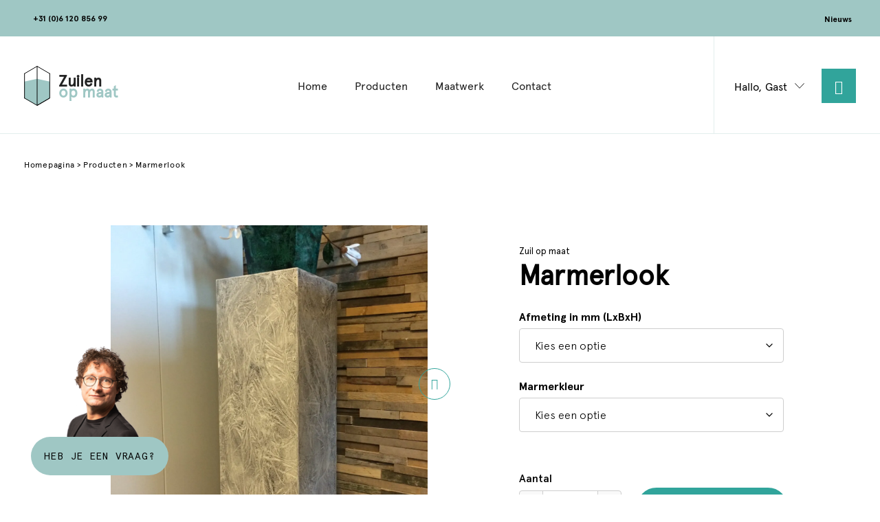

--- FILE ---
content_type: text/html; charset=UTF-8
request_url: https://zuilenopmaat.nl/product/marmerlook/
body_size: 19781
content:
<!DOCTYPE html><html lang="nl-NL"><head> <style>.async-hide { opacity: 0 !important}</style> <script>(function(a,s,y,n,c,h,i,d,e){s.className+=' '+y;h.start=1*new Date;
h.end=i=function(){s.className=s.className.replace(RegExp(' ?'+y),'')};
(a[n]=a[n]||[]).hide=h;setTimeout(function(){i();h.end=null},c);h.timeout=c;
})(window,document.documentElement,'async-hide','dataLayer',4000,
{'GTM-TNTFBNH':true});</script> <meta http-equiv="Content-Type" content="text/html; charset=UTF-8" /> <script type="text/javascript">/*  */
var gform;gform||(document.addEventListener("gform_main_scripts_loaded",function(){gform.scriptsLoaded=!0}),document.addEventListener("gform/theme/scripts_loaded",function(){gform.themeScriptsLoaded=!0}),window.addEventListener("DOMContentLoaded",function(){gform.domLoaded=!0}),gform={domLoaded:!1,scriptsLoaded:!1,themeScriptsLoaded:!1,isFormEditor:()=>"function"==typeof InitializeEditor,callIfLoaded:function(o){return!(!gform.domLoaded||!gform.scriptsLoaded||!gform.themeScriptsLoaded&&!gform.isFormEditor()||(gform.isFormEditor()&&console.warn("The use of gform.initializeOnLoaded() is deprecated in the form editor context and will be removed in Gravity Forms 3.1."),o(),0))},initializeOnLoaded:function(o){gform.callIfLoaded(o)||(document.addEventListener("gform_main_scripts_loaded",()=>{gform.scriptsLoaded=!0,gform.callIfLoaded(o)}),document.addEventListener("gform/theme/scripts_loaded",()=>{gform.themeScriptsLoaded=!0,gform.callIfLoaded(o)}),window.addEventListener("DOMContentLoaded",()=>{gform.domLoaded=!0,gform.callIfLoaded(o)}))},hooks:{action:{},filter:{}},addAction:function(o,r,e,t){gform.addHook("action",o,r,e,t)},addFilter:function(o,r,e,t){gform.addHook("filter",o,r,e,t)},doAction:function(o){gform.doHook("action",o,arguments)},applyFilters:function(o){return gform.doHook("filter",o,arguments)},removeAction:function(o,r){gform.removeHook("action",o,r)},removeFilter:function(o,r,e){gform.removeHook("filter",o,r,e)},addHook:function(o,r,e,t,n){null==gform.hooks[o][r]&&(gform.hooks[o][r]=[]);var d=gform.hooks[o][r];null==n&&(n=r+"_"+d.length),gform.hooks[o][r].push({tag:n,callable:e,priority:t=null==t?10:t})},doHook:function(r,o,e){var t;if(e=Array.prototype.slice.call(e,1),null!=gform.hooks[r][o]&&((o=gform.hooks[r][o]).sort(function(o,r){return o.priority-r.priority}),o.forEach(function(o){"function"!=typeof(t=o.callable)&&(t=window[t]),"action"==r?t.apply(null,e):e[0]=t.apply(null,e)})),"filter"==r)return e[0]},removeHook:function(o,r,t,n){var e;null!=gform.hooks[o][r]&&(e=(e=gform.hooks[o][r]).filter(function(o,r,e){return!!(null!=n&&n!=o.tag||null!=t&&t!=o.priority)}),gform.hooks[o][r]=e)}});
/*  */</script> <meta name="viewport" content="width=device-width, initial-scale=1.0, user-scalable=0"><meta name="google-site-verification" content="QTQlyOKrV_dxzQhoHqBmKMLTbTFDKbppP41frIXJrEE" /><link rel="profile" href="http://gmpg.org/xfn/11" /><link rel="pingback" href="https://zuilenopmaat.nl/xmlrpc.php" /> <script type="text/javascript" data-cookieconsent="ignore">window.dataLayer = window.dataLayer || [];

	function gtag() {
		dataLayer.push(arguments);
	}

	gtag("consent", "default", {
		ad_personalization: "denied",
		ad_storage: "denied",
		ad_user_data: "denied",
		analytics_storage: "denied",
		functionality_storage: "denied",
		personalization_storage: "denied",
		security_storage: "granted",
		wait_for_update: 500,
	});
	gtag("set", "ads_data_redaction", true);</script> <script type="text/javascript"
		id="Cookiebot"
		src="https://consent.cookiebot.com/uc.js"
		data-implementation="wp"
		data-cbid="1b386dbd-357b-4be2-adde-5dbe076345ca"
						data-culture="NL"
				data-blockingmode="auto"
	></script> <meta name='robots' content='index, follow, max-image-preview:large, max-snippet:-1, max-video-preview:-1' /><style>img:is([sizes="auto" i], [sizes^="auto," i]) { contain-intrinsic-size: 3000px 1500px }</style> <script data-cfasync="false" data-pagespeed-no-defer>var gtm4wp_datalayer_name = "dataLayer";
	var dataLayer = dataLayer || [];
	const gtm4wp_use_sku_instead = 1;
	const gtm4wp_currency = 'EUR';
	const gtm4wp_product_per_impression = 0;
	const gtm4wp_clear_ecommerce = false;
	const gtm4wp_datalayer_max_timeout = 2000;</script> <script>window._wca = window._wca || [];</script> <title>Marmeren zuil | Zuilen op maat</title><meta name="description" content="Op zoek naar een marmeren zuil? Bekijk onze MDF zuil met marmerlook. Deze zuilen kunnen afgewerkt worden in verschillende kleuren marmerlook." /><link rel="canonical" href="https://zuilenopmaat.nl/product/marmerlook/" /><meta property="og:locale" content="nl_NL" /><meta property="og:type" content="article" /><meta property="og:title" content="Marmeren zuil | Zuilen op maat" /><meta property="og:description" content="Op zoek naar een marmeren zuil? Bekijk onze MDF zuil met marmerlook. Deze zuilen kunnen afgewerkt worden in verschillende kleuren marmerlook." /><meta property="og:url" content="https://zuilenopmaat.nl/product/marmerlook/" /><meta property="og:site_name" content="Zuilen op maat" /><meta property="article:modified_time" content="2022-09-29T05:20:53+00:00" /><meta property="og:image" content="https://i0.wp.com/zuilenopmaat.nl/wp-content/uploads/2020/05/MDF-marmereffect-zuil.jpg?fit=1200%2C1200&ssl=1" /><meta property="og:image:width" content="1200" /><meta property="og:image:height" content="1200" /><meta property="og:image:type" content="image/jpeg" /><meta name="twitter:card" content="summary_large_image" /> <script type="application/ld+json" class="yoast-schema-graph">{"@context":"https://schema.org","@graph":[{"@type":"WebPage","@id":"https://zuilenopmaat.nl/product/marmerlook/","url":"https://zuilenopmaat.nl/product/marmerlook/","name":"Marmeren zuil | Zuilen op maat","isPartOf":{"@id":"https://zuilenopmaat.nl/#website"},"primaryImageOfPage":{"@id":"https://zuilenopmaat.nl/product/marmerlook/#primaryimage"},"image":{"@id":"https://zuilenopmaat.nl/product/marmerlook/#primaryimage"},"thumbnailUrl":"https://i0.wp.com/zuilenopmaat.nl/wp-content/uploads/2020/05/MDF-marmereffect-zuil.jpg?fit=1200%2C1200&ssl=1","datePublished":"2020-05-22T13:42:32+00:00","dateModified":"2022-09-29T05:20:53+00:00","description":"Op zoek naar een marmeren zuil? Bekijk onze MDF zuil met marmerlook. Deze zuilen kunnen afgewerkt worden in verschillende kleuren marmerlook.","breadcrumb":{"@id":"https://zuilenopmaat.nl/product/marmerlook/#breadcrumb"},"inLanguage":"nl-NL","potentialAction":[{"@type":"ReadAction","target":["https://zuilenopmaat.nl/product/marmerlook/"]}]},{"@type":"ImageObject","inLanguage":"nl-NL","@id":"https://zuilenopmaat.nl/product/marmerlook/#primaryimage","url":"https://i0.wp.com/zuilenopmaat.nl/wp-content/uploads/2020/05/MDF-marmereffect-zuil.jpg?fit=1200%2C1200&ssl=1","contentUrl":"https://i0.wp.com/zuilenopmaat.nl/wp-content/uploads/2020/05/MDF-marmereffect-zuil.jpg?fit=1200%2C1200&ssl=1","width":1200,"height":1200},{"@type":"BreadcrumbList","@id":"https://zuilenopmaat.nl/product/marmerlook/#breadcrumb","itemListElement":[{"@type":"ListItem","position":1,"name":"Home","item":"https://zuilenopmaat.nl/"},{"@type":"ListItem","position":2,"name":"Producten","item":"https://zuilenopmaat.nl/producten/"},{"@type":"ListItem","position":3,"name":"Marmerlook"}]},{"@type":"WebSite","@id":"https://zuilenopmaat.nl/#website","url":"https://zuilenopmaat.nl/","name":"Zuilen op maat","description":"","potentialAction":[{"@type":"SearchAction","target":{"@type":"EntryPoint","urlTemplate":"https://zuilenopmaat.nl/?s={search_term_string}"},"query-input":{"@type":"PropertyValueSpecification","valueRequired":true,"valueName":"search_term_string"}}],"inLanguage":"nl-NL"}]}</script> <link rel='dns-prefetch' href='//kit.fontawesome.com' /><link rel='dns-prefetch' href='//stats.wp.com' /><link rel='preconnect' href='//i0.wp.com' /><link rel='preconnect' href='//c0.wp.com' /><link rel="alternate" type="application/rss+xml" title="Zuilen op maat &raquo; feed" href="https://zuilenopmaat.nl/feed/" /><link rel="alternate" type="application/rss+xml" title="Zuilen op maat &raquo; reacties feed" href="https://zuilenopmaat.nl/comments/feed/" /><link rel="alternate" type="application/rss+xml" title="Zuilen op maat &raquo; Marmerlook reacties feed" href="https://zuilenopmaat.nl/product/marmerlook/feed/" /><link rel="shortcut icon" href="https://zuilenopmaat.nl/wp-content/themes/zuilen-op-maat/dist/images/favicon.png?ver=1634739051" /><link rel='stylesheet' id='font-awesome-css' href='https://zuilenopmaat.nl/wp-content/plugins/woocommerce-ajax-filters/berocket/assets/css/font-awesome.min.css?ver=6.8.3' type='text/css' media='all' /><link rel='stylesheet' id='berocket_aapf_widget-style-css' href='https://zuilenopmaat.nl/wp-content/plugins/woocommerce-ajax-filters/assets/frontend/css/fullmain.min.css?ver=3.1.9.6' type='text/css' media='all' /><link rel='stylesheet' id='jetpack_related-posts-css' href='https://c0.wp.com/p/jetpack/15.4/modules/related-posts/related-posts.css' type='text/css' media='all' /><link rel='stylesheet' id='gforms_reset_css-css' href='https://zuilenopmaat.nl/wp-content/plugins/gravityforms/legacy/css/formreset.min.css?ver=2.9.25' type='text/css' media='all' /><link rel='stylesheet' id='gforms_formsmain_css-css' href='https://zuilenopmaat.nl/wp-content/plugins/gravityforms/legacy/css/formsmain.min.css?ver=2.9.25' type='text/css' media='all' /><link rel='stylesheet' id='gforms_ready_class_css-css' href='https://zuilenopmaat.nl/wp-content/plugins/gravityforms/legacy/css/readyclass.min.css?ver=2.9.25' type='text/css' media='all' /><link rel='stylesheet' id='gforms_browsers_css-css' href='https://zuilenopmaat.nl/wp-content/plugins/gravityforms/legacy/css/browsers.min.css?ver=2.9.25' type='text/css' media='all' /><style id='wp-emoji-styles-inline-css' type='text/css'>img.wp-smiley, img.emoji {
		display: inline !important;
		border: none !important;
		box-shadow: none !important;
		height: 1em !important;
		width: 1em !important;
		margin: 0 0.07em !important;
		vertical-align: -0.1em !important;
		background: none !important;
		padding: 0 !important;
	}</style><link rel='stylesheet' id='wp-block-library-css' href='https://c0.wp.com/c/6.8.3/wp-includes/css/dist/block-library/style.min.css' type='text/css' media='all' /><style id='classic-theme-styles-inline-css' type='text/css'>/*! This file is auto-generated */
.wp-block-button__link{color:#fff;background-color:#32373c;border-radius:9999px;box-shadow:none;text-decoration:none;padding:calc(.667em + 2px) calc(1.333em + 2px);font-size:1.125em}.wp-block-file__button{background:#32373c;color:#fff;text-decoration:none}</style><style id='ce4wp-subscribe-style-inline-css' type='text/css'>.wp-block-ce4wp-subscribe{max-width:840px;margin:0 auto}.wp-block-ce4wp-subscribe .title{margin-bottom:0}.wp-block-ce4wp-subscribe .subTitle{margin-top:0;font-size:0.8em}.wp-block-ce4wp-subscribe .disclaimer{margin-top:5px;font-size:0.8em}.wp-block-ce4wp-subscribe .disclaimer .disclaimer-label{margin-left:10px}.wp-block-ce4wp-subscribe .inputBlock{width:100%;margin-bottom:10px}.wp-block-ce4wp-subscribe .inputBlock input{width:100%}.wp-block-ce4wp-subscribe .inputBlock label{display:inline-block}.wp-block-ce4wp-subscribe .submit-button{margin-top:25px;display:block}.wp-block-ce4wp-subscribe .required-text{display:inline-block;margin:0;padding:0;margin-left:0.3em}.wp-block-ce4wp-subscribe .onSubmission{height:0;max-width:840px;margin:0 auto}.wp-block-ce4wp-subscribe .firstNameSummary .lastNameSummary{text-transform:capitalize}.wp-block-ce4wp-subscribe .ce4wp-inline-notification{display:flex;flex-direction:row;align-items:center;padding:13px 10px;width:100%;height:40px;border-style:solid;border-color:orange;border-width:1px;border-left-width:4px;border-radius:3px;background:rgba(255,133,15,0.1);flex:none;order:0;flex-grow:1;margin:0px 0px}.wp-block-ce4wp-subscribe .ce4wp-inline-warning-text{font-style:normal;font-weight:normal;font-size:16px;line-height:20px;display:flex;align-items:center;color:#571600;margin-left:9px}.wp-block-ce4wp-subscribe .ce4wp-inline-warning-icon{color:orange}.wp-block-ce4wp-subscribe .ce4wp-inline-warning-arrow{color:#571600;margin-left:auto}.wp-block-ce4wp-subscribe .ce4wp-banner-clickable{cursor:pointer}.ce4wp-link{cursor:pointer}

.no-flex{display:block}.sub-header{margin-bottom:1em}</style><link rel='stylesheet' id='mediaelement-css' href='https://c0.wp.com/c/6.8.3/wp-includes/js/mediaelement/mediaelementplayer-legacy.min.css' type='text/css' media='all' /><link rel='stylesheet' id='wp-mediaelement-css' href='https://c0.wp.com/c/6.8.3/wp-includes/js/mediaelement/wp-mediaelement.min.css' type='text/css' media='all' /><style id='jetpack-sharing-buttons-style-inline-css' type='text/css'>.jetpack-sharing-buttons__services-list{display:flex;flex-direction:row;flex-wrap:wrap;gap:0;list-style-type:none;margin:5px;padding:0}.jetpack-sharing-buttons__services-list.has-small-icon-size{font-size:12px}.jetpack-sharing-buttons__services-list.has-normal-icon-size{font-size:16px}.jetpack-sharing-buttons__services-list.has-large-icon-size{font-size:24px}.jetpack-sharing-buttons__services-list.has-huge-icon-size{font-size:36px}@media print{.jetpack-sharing-buttons__services-list{display:none!important}}.editor-styles-wrapper .wp-block-jetpack-sharing-buttons{gap:0;padding-inline-start:0}ul.jetpack-sharing-buttons__services-list.has-background{padding:1.25em 2.375em}</style><style id='global-styles-inline-css' type='text/css'>:root{--wp--preset--aspect-ratio--square: 1;--wp--preset--aspect-ratio--4-3: 4/3;--wp--preset--aspect-ratio--3-4: 3/4;--wp--preset--aspect-ratio--3-2: 3/2;--wp--preset--aspect-ratio--2-3: 2/3;--wp--preset--aspect-ratio--16-9: 16/9;--wp--preset--aspect-ratio--9-16: 9/16;--wp--preset--color--black: #000000;--wp--preset--color--cyan-bluish-gray: #abb8c3;--wp--preset--color--white: #ffffff;--wp--preset--color--pale-pink: #f78da7;--wp--preset--color--vivid-red: #cf2e2e;--wp--preset--color--luminous-vivid-orange: #ff6900;--wp--preset--color--luminous-vivid-amber: #fcb900;--wp--preset--color--light-green-cyan: #7bdcb5;--wp--preset--color--vivid-green-cyan: #00d084;--wp--preset--color--pale-cyan-blue: #8ed1fc;--wp--preset--color--vivid-cyan-blue: #0693e3;--wp--preset--color--vivid-purple: #9b51e0;--wp--preset--gradient--vivid-cyan-blue-to-vivid-purple: linear-gradient(135deg,rgba(6,147,227,1) 0%,rgb(155,81,224) 100%);--wp--preset--gradient--light-green-cyan-to-vivid-green-cyan: linear-gradient(135deg,rgb(122,220,180) 0%,rgb(0,208,130) 100%);--wp--preset--gradient--luminous-vivid-amber-to-luminous-vivid-orange: linear-gradient(135deg,rgba(252,185,0,1) 0%,rgba(255,105,0,1) 100%);--wp--preset--gradient--luminous-vivid-orange-to-vivid-red: linear-gradient(135deg,rgba(255,105,0,1) 0%,rgb(207,46,46) 100%);--wp--preset--gradient--very-light-gray-to-cyan-bluish-gray: linear-gradient(135deg,rgb(238,238,238) 0%,rgb(169,184,195) 100%);--wp--preset--gradient--cool-to-warm-spectrum: linear-gradient(135deg,rgb(74,234,220) 0%,rgb(151,120,209) 20%,rgb(207,42,186) 40%,rgb(238,44,130) 60%,rgb(251,105,98) 80%,rgb(254,248,76) 100%);--wp--preset--gradient--blush-light-purple: linear-gradient(135deg,rgb(255,206,236) 0%,rgb(152,150,240) 100%);--wp--preset--gradient--blush-bordeaux: linear-gradient(135deg,rgb(254,205,165) 0%,rgb(254,45,45) 50%,rgb(107,0,62) 100%);--wp--preset--gradient--luminous-dusk: linear-gradient(135deg,rgb(255,203,112) 0%,rgb(199,81,192) 50%,rgb(65,88,208) 100%);--wp--preset--gradient--pale-ocean: linear-gradient(135deg,rgb(255,245,203) 0%,rgb(182,227,212) 50%,rgb(51,167,181) 100%);--wp--preset--gradient--electric-grass: linear-gradient(135deg,rgb(202,248,128) 0%,rgb(113,206,126) 100%);--wp--preset--gradient--midnight: linear-gradient(135deg,rgb(2,3,129) 0%,rgb(40,116,252) 100%);--wp--preset--font-size--small: 13px;--wp--preset--font-size--medium: 20px;--wp--preset--font-size--large: 36px;--wp--preset--font-size--x-large: 42px;--wp--preset--spacing--20: 0.44rem;--wp--preset--spacing--30: 0.67rem;--wp--preset--spacing--40: 1rem;--wp--preset--spacing--50: 1.5rem;--wp--preset--spacing--60: 2.25rem;--wp--preset--spacing--70: 3.38rem;--wp--preset--spacing--80: 5.06rem;--wp--preset--shadow--natural: 6px 6px 9px rgba(0, 0, 0, 0.2);--wp--preset--shadow--deep: 12px 12px 50px rgba(0, 0, 0, 0.4);--wp--preset--shadow--sharp: 6px 6px 0px rgba(0, 0, 0, 0.2);--wp--preset--shadow--outlined: 6px 6px 0px -3px rgba(255, 255, 255, 1), 6px 6px rgba(0, 0, 0, 1);--wp--preset--shadow--crisp: 6px 6px 0px rgba(0, 0, 0, 1);}:where(.is-layout-flex){gap: 0.5em;}:where(.is-layout-grid){gap: 0.5em;}body .is-layout-flex{display: flex;}.is-layout-flex{flex-wrap: wrap;align-items: center;}.is-layout-flex > :is(*, div){margin: 0;}body .is-layout-grid{display: grid;}.is-layout-grid > :is(*, div){margin: 0;}:where(.wp-block-columns.is-layout-flex){gap: 2em;}:where(.wp-block-columns.is-layout-grid){gap: 2em;}:where(.wp-block-post-template.is-layout-flex){gap: 1.25em;}:where(.wp-block-post-template.is-layout-grid){gap: 1.25em;}.has-black-color{color: var(--wp--preset--color--black) !important;}.has-cyan-bluish-gray-color{color: var(--wp--preset--color--cyan-bluish-gray) !important;}.has-white-color{color: var(--wp--preset--color--white) !important;}.has-pale-pink-color{color: var(--wp--preset--color--pale-pink) !important;}.has-vivid-red-color{color: var(--wp--preset--color--vivid-red) !important;}.has-luminous-vivid-orange-color{color: var(--wp--preset--color--luminous-vivid-orange) !important;}.has-luminous-vivid-amber-color{color: var(--wp--preset--color--luminous-vivid-amber) !important;}.has-light-green-cyan-color{color: var(--wp--preset--color--light-green-cyan) !important;}.has-vivid-green-cyan-color{color: var(--wp--preset--color--vivid-green-cyan) !important;}.has-pale-cyan-blue-color{color: var(--wp--preset--color--pale-cyan-blue) !important;}.has-vivid-cyan-blue-color{color: var(--wp--preset--color--vivid-cyan-blue) !important;}.has-vivid-purple-color{color: var(--wp--preset--color--vivid-purple) !important;}.has-black-background-color{background-color: var(--wp--preset--color--black) !important;}.has-cyan-bluish-gray-background-color{background-color: var(--wp--preset--color--cyan-bluish-gray) !important;}.has-white-background-color{background-color: var(--wp--preset--color--white) !important;}.has-pale-pink-background-color{background-color: var(--wp--preset--color--pale-pink) !important;}.has-vivid-red-background-color{background-color: var(--wp--preset--color--vivid-red) !important;}.has-luminous-vivid-orange-background-color{background-color: var(--wp--preset--color--luminous-vivid-orange) !important;}.has-luminous-vivid-amber-background-color{background-color: var(--wp--preset--color--luminous-vivid-amber) !important;}.has-light-green-cyan-background-color{background-color: var(--wp--preset--color--light-green-cyan) !important;}.has-vivid-green-cyan-background-color{background-color: var(--wp--preset--color--vivid-green-cyan) !important;}.has-pale-cyan-blue-background-color{background-color: var(--wp--preset--color--pale-cyan-blue) !important;}.has-vivid-cyan-blue-background-color{background-color: var(--wp--preset--color--vivid-cyan-blue) !important;}.has-vivid-purple-background-color{background-color: var(--wp--preset--color--vivid-purple) !important;}.has-black-border-color{border-color: var(--wp--preset--color--black) !important;}.has-cyan-bluish-gray-border-color{border-color: var(--wp--preset--color--cyan-bluish-gray) !important;}.has-white-border-color{border-color: var(--wp--preset--color--white) !important;}.has-pale-pink-border-color{border-color: var(--wp--preset--color--pale-pink) !important;}.has-vivid-red-border-color{border-color: var(--wp--preset--color--vivid-red) !important;}.has-luminous-vivid-orange-border-color{border-color: var(--wp--preset--color--luminous-vivid-orange) !important;}.has-luminous-vivid-amber-border-color{border-color: var(--wp--preset--color--luminous-vivid-amber) !important;}.has-light-green-cyan-border-color{border-color: var(--wp--preset--color--light-green-cyan) !important;}.has-vivid-green-cyan-border-color{border-color: var(--wp--preset--color--vivid-green-cyan) !important;}.has-pale-cyan-blue-border-color{border-color: var(--wp--preset--color--pale-cyan-blue) !important;}.has-vivid-cyan-blue-border-color{border-color: var(--wp--preset--color--vivid-cyan-blue) !important;}.has-vivid-purple-border-color{border-color: var(--wp--preset--color--vivid-purple) !important;}.has-vivid-cyan-blue-to-vivid-purple-gradient-background{background: var(--wp--preset--gradient--vivid-cyan-blue-to-vivid-purple) !important;}.has-light-green-cyan-to-vivid-green-cyan-gradient-background{background: var(--wp--preset--gradient--light-green-cyan-to-vivid-green-cyan) !important;}.has-luminous-vivid-amber-to-luminous-vivid-orange-gradient-background{background: var(--wp--preset--gradient--luminous-vivid-amber-to-luminous-vivid-orange) !important;}.has-luminous-vivid-orange-to-vivid-red-gradient-background{background: var(--wp--preset--gradient--luminous-vivid-orange-to-vivid-red) !important;}.has-very-light-gray-to-cyan-bluish-gray-gradient-background{background: var(--wp--preset--gradient--very-light-gray-to-cyan-bluish-gray) !important;}.has-cool-to-warm-spectrum-gradient-background{background: var(--wp--preset--gradient--cool-to-warm-spectrum) !important;}.has-blush-light-purple-gradient-background{background: var(--wp--preset--gradient--blush-light-purple) !important;}.has-blush-bordeaux-gradient-background{background: var(--wp--preset--gradient--blush-bordeaux) !important;}.has-luminous-dusk-gradient-background{background: var(--wp--preset--gradient--luminous-dusk) !important;}.has-pale-ocean-gradient-background{background: var(--wp--preset--gradient--pale-ocean) !important;}.has-electric-grass-gradient-background{background: var(--wp--preset--gradient--electric-grass) !important;}.has-midnight-gradient-background{background: var(--wp--preset--gradient--midnight) !important;}.has-small-font-size{font-size: var(--wp--preset--font-size--small) !important;}.has-medium-font-size{font-size: var(--wp--preset--font-size--medium) !important;}.has-large-font-size{font-size: var(--wp--preset--font-size--large) !important;}.has-x-large-font-size{font-size: var(--wp--preset--font-size--x-large) !important;}
:where(.wp-block-post-template.is-layout-flex){gap: 1.25em;}:where(.wp-block-post-template.is-layout-grid){gap: 1.25em;}
:where(.wp-block-columns.is-layout-flex){gap: 2em;}:where(.wp-block-columns.is-layout-grid){gap: 2em;}
:root :where(.wp-block-pullquote){font-size: 1.5em;line-height: 1.6;}</style><link rel='stylesheet' id='woocommerce-layout-css' href='https://c0.wp.com/p/woocommerce/10.4.3/assets/css/woocommerce-layout.css' type='text/css' media='all' /><style id='woocommerce-layout-inline-css' type='text/css'>.infinite-scroll .woocommerce-pagination {
		display: none;
	}</style><link rel='stylesheet' id='woocommerce-smallscreen-css' href='https://c0.wp.com/p/woocommerce/10.4.3/assets/css/woocommerce-smallscreen.css' type='text/css' media='only screen and (max-width: 768px)' /><link rel='stylesheet' id='woocommerce-general-css' href='https://c0.wp.com/p/woocommerce/10.4.3/assets/css/woocommerce.css' type='text/css' media='all' /><style id='woocommerce-inline-inline-css' type='text/css'>.woocommerce form .form-row .required { visibility: visible; }</style><link rel='stylesheet' id='dashicons-css' href='https://c0.wp.com/c/6.8.3/wp-includes/css/dashicons.min.css' type='text/css' media='all' /><link rel='stylesheet' id='woocommerce-addons-css-css' href='https://zuilenopmaat.nl/wp-content/plugins/woocommerce-product-addons/assets/css/frontend.css?ver=3.3.0' type='text/css' media='all' /><link rel='stylesheet' id='theme-css-bundle-css' href='https://zuilenopmaat.nl/wp-content/themes/zuilen-op-maat/dist/css/bundle-dad102c97e.css?ver=6.8.3' type='text/css' media='all' /><link rel='stylesheet' id='theme-styles-css' href='https://zuilenopmaat.nl/wp-content/themes/zuilen-op-maat/style.css?ver=1714704664' type='text/css' media='all' /><link rel='stylesheet' id='mollie-applepaydirect-css' href='https://zuilenopmaat.nl/wp-content/plugins/mollie-payments-for-woocommerce/public/css/mollie-applepaydirect.min.css?ver=1768880873' type='text/css' media='screen' /><link rel='stylesheet' id='slb_core-css' href='https://zuilenopmaat.nl/wp-content/plugins/simple-lightbox/client/css/app.css?ver=2.9.4' type='text/css' media='all' /> <script type="text/javascript" src="https://c0.wp.com/c/6.8.3/wp-includes/js/jquery/jquery.min.js" id="jquery-core-js"></script> <script type="text/javascript" src="https://c0.wp.com/c/6.8.3/wp-includes/js/jquery/jquery-migrate.min.js" id="jquery-migrate-js"></script> <script type="text/javascript" id="jetpack_related-posts-js-extra">/*  */
var related_posts_js_options = {"post_heading":"h4"};
/*  */</script> <script type="text/javascript" src="https://c0.wp.com/p/jetpack/15.4/_inc/build/related-posts/related-posts.min.js" id="jetpack_related-posts-js"></script> <script type="text/javascript" defer='defer' src="https://zuilenopmaat.nl/wp-content/plugins/gravityforms/js/jquery.json.min.js?ver=2.9.25" id="gform_json-js"></script> <script type="text/javascript" id="gform_gravityforms-js-extra">/*  */
var gf_legacy = {"is_legacy":"1"};
var gf_global = {"gf_currency_config":{"name":"Euro","symbol_left":"","symbol_right":"&#8364;","symbol_padding":" ","thousand_separator":".","decimal_separator":",","decimals":2,"code":"EUR"},"base_url":"https:\/\/zuilenopmaat.nl\/wp-content\/plugins\/gravityforms","number_formats":[],"spinnerUrl":"https:\/\/zuilenopmaat.nl\/wp-content\/plugins\/gravityforms\/images\/spinner.svg","version_hash":"09f57689852e10040e8f3e259d8fbdd3","strings":{"newRowAdded":"Nieuwe rij toegevoegd.","rowRemoved":"Rij verwijderd","formSaved":"Het formulier is opgeslagen. De inhoud bevat de link om terug te keren en het formulier in te vullen."}};
var gform_i18n = {"datepicker":{"days":{"monday":"Ma","tuesday":"Di","wednesday":"Wo","thursday":"Do","friday":"Vr","saturday":"Za","sunday":"Zo"},"months":{"january":"Januari","february":"Februari","march":"Maart","april":"April","may":"Mei","june":"Juni","july":"Juli","august":"Augustus","september":"September","october":"Oktober","november":"November","december":"December"},"firstDay":1,"iconText":"Selecteer een datum"}};
var gf_legacy_multi = {"5":"1"};
var gform_gravityforms = {"strings":{"invalid_file_extension":"Dit bestandstype is niet toegestaan. Moet \u00e9\u00e9n van de volgende zijn:","delete_file":"Dit bestand verwijderen","in_progress":"in behandeling","file_exceeds_limit":"Bestand overschrijdt limiet bestandsgrootte","illegal_extension":"Dit type bestand is niet toegestaan.","max_reached":"Maximale aantal bestanden bereikt","unknown_error":"Er was een probleem bij het opslaan van het bestand op de server","currently_uploading":"Wacht tot het uploaden is voltooid","cancel":"Annuleren","cancel_upload":"Deze upload annuleren","cancelled":"Geannuleerd","error":"Fout","message":"Bericht"},"vars":{"images_url":"https:\/\/zuilenopmaat.nl\/wp-content\/plugins\/gravityforms\/images"}};
/*  */</script> <script type="text/javascript" defer='defer' src="https://zuilenopmaat.nl/wp-content/plugins/gravityforms/js/gravityforms.min.js?ver=2.9.25" id="gform_gravityforms-js"></script> <script type="text/javascript" src="https://c0.wp.com/c/6.8.3/wp-includes/js/plupload/moxie.min.js" id="moxiejs-js"></script> <script type="text/javascript" src="https://c0.wp.com/c/6.8.3/wp-includes/js/plupload/plupload.min.js" id="plupload-js"></script> <script type="text/javascript" defer='defer' src="https://zuilenopmaat.nl/wp-content/plugins/gravityforms/assets/js/dist/utils.min.js?ver=48a3755090e76a154853db28fc254681" id="gform_gravityforms_utils-js"></script> <script type="text/javascript" id="breeze-prefetch-js-extra">/*  */
var breeze_prefetch = {"local_url":"https:\/\/zuilenopmaat.nl","ignore_remote_prefetch":"1","ignore_list":["\/winkelwagen\/","\/afrekenen\/","\/mijn-account\/","wp-admin","wp-login.php"]};
/*  */</script> <script type="text/javascript" src="https://zuilenopmaat.nl/wp-content/plugins/breeze/assets/js/js-front-end/breeze-prefetch-links.min.js?ver=2.2.23" id="breeze-prefetch-js"></script> <script type="text/javascript" src="https://c0.wp.com/p/woocommerce/10.4.3/assets/js/jquery-blockui/jquery.blockUI.min.js" id="wc-jquery-blockui-js" defer="defer" data-wp-strategy="defer"></script> <script type="text/javascript" id="wc-add-to-cart-js-extra">/*  */
var wc_add_to_cart_params = {"ajax_url":"\/wp-admin\/admin-ajax.php","wc_ajax_url":"\/?wc-ajax=%%endpoint%%","i18n_view_cart":"Bekijk winkelwagen","cart_url":"https:\/\/zuilenopmaat.nl\/winkelwagen\/","is_cart":"","cart_redirect_after_add":"yes"};
/*  */</script> <script type="text/javascript" src="https://c0.wp.com/p/woocommerce/10.4.3/assets/js/frontend/add-to-cart.min.js" id="wc-add-to-cart-js" defer="defer" data-wp-strategy="defer"></script> <script type="text/javascript" id="wc-single-product-js-extra">/*  */
var wc_single_product_params = {"i18n_required_rating_text":"Selecteer een waardering","i18n_rating_options":["1 van de 5 sterren","2 van de 5 sterren","3 van de 5 sterren","4 van de 5 sterren","5 van de 5 sterren"],"i18n_product_gallery_trigger_text":"Afbeeldinggalerij in volledig scherm bekijken","review_rating_required":"yes","flexslider":{"rtl":false,"animation":"slide","smoothHeight":true,"directionNav":false,"controlNav":"thumbnails","slideshow":false,"animationSpeed":500,"animationLoop":false,"allowOneSlide":false},"zoom_enabled":"","zoom_options":[],"photoswipe_enabled":"","photoswipe_options":{"shareEl":false,"closeOnScroll":false,"history":false,"hideAnimationDuration":0,"showAnimationDuration":0},"flexslider_enabled":""};
/*  */</script> <script type="text/javascript" src="https://c0.wp.com/p/woocommerce/10.4.3/assets/js/frontend/single-product.min.js" id="wc-single-product-js" defer="defer" data-wp-strategy="defer"></script> <script type="text/javascript" src="https://c0.wp.com/p/woocommerce/10.4.3/assets/js/js-cookie/js.cookie.min.js" id="wc-js-cookie-js" defer="defer" data-wp-strategy="defer"></script> <script type="text/javascript" id="woocommerce-js-extra">/*  */
var woocommerce_params = {"ajax_url":"\/wp-admin\/admin-ajax.php","wc_ajax_url":"\/?wc-ajax=%%endpoint%%","i18n_password_show":"Wachtwoord weergeven","i18n_password_hide":"Wachtwoord verbergen"};
/*  */</script> <script type="text/javascript" src="https://c0.wp.com/p/woocommerce/10.4.3/assets/js/frontend/woocommerce.min.js" id="woocommerce-js" defer="defer" data-wp-strategy="defer"></script> <script type="text/javascript" src="https://c0.wp.com/p/woocommerce/10.4.3/assets/js/dompurify/purify.min.js" id="wc-dompurify-js" defer="defer" data-wp-strategy="defer"></script> <script type="text/javascript" src="https://c0.wp.com/p/woocommerce/10.4.3/assets/js/jquery-tiptip/jquery.tipTip.min.js" id="wc-jquery-tiptip-js" defer="defer" data-wp-strategy="defer"></script> <script type="text/javascript" src="https://stats.wp.com/s-202604.js" id="woocommerce-analytics-js" defer="defer" data-wp-strategy="defer"></script> <link rel="https://api.w.org/" href="https://zuilenopmaat.nl/wp-json/" /><link rel="alternate" title="JSON" type="application/json" href="https://zuilenopmaat.nl/wp-json/wp/v2/product/7374" /><link rel="EditURI" type="application/rsd+xml" title="RSD" href="https://zuilenopmaat.nl/xmlrpc.php?rsd" /><meta name="generator" content="WordPress 6.8.3" /><meta name="generator" content="WooCommerce 10.4.3" /><link rel='shortlink' href='https://zuilenopmaat.nl/?p=7374' /><link rel="alternate" title="oEmbed (JSON)" type="application/json+oembed" href="https://zuilenopmaat.nl/wp-json/oembed/1.0/embed?url=https%3A%2F%2Fzuilenopmaat.nl%2Fproduct%2Fmarmerlook%2F" /><link rel="alternate" title="oEmbed (XML)" type="text/xml+oembed" href="https://zuilenopmaat.nl/wp-json/oembed/1.0/embed?url=https%3A%2F%2Fzuilenopmaat.nl%2Fproduct%2Fmarmerlook%2F&#038;format=xml" /><style>img#wpstats{display:none}</style>
 <script data-cfasync="false" data-pagespeed-no-defer>var dataLayer_content = {"pagePostType":"product","pagePostType2":"single-product","pagePostAuthor":"admin","customerTotalOrders":0,"customerTotalOrderValue":0,"customerFirstName":"","customerLastName":"","customerBillingFirstName":"","customerBillingLastName":"","customerBillingCompany":"","customerBillingAddress1":"","customerBillingAddress2":"","customerBillingCity":"","customerBillingState":"","customerBillingPostcode":"","customerBillingCountry":"","customerBillingEmail":"","customerBillingEmailHash":"","customerBillingPhone":"","customerShippingFirstName":"","customerShippingLastName":"","customerShippingCompany":"","customerShippingAddress1":"","customerShippingAddress2":"","customerShippingCity":"","customerShippingState":"","customerShippingPostcode":"","customerShippingCountry":"","cartContent":{"totals":{"applied_coupons":[],"discount_total":0,"subtotal":0,"total":0},"items":[]},"productRatingCounts":[],"productAverageRating":0,"productReviewCount":0,"productType":"variable","productIsVariable":1};
	dataLayer.push( dataLayer_content );</script> <script data-cfasync="false" data-pagespeed-no-defer>(function(w,d,s,l,i){w[l]=w[l]||[];w[l].push({'gtm.start':
new Date().getTime(),event:'gtm.js'});var f=d.getElementsByTagName(s)[0],
j=d.createElement(s),dl=l!='dataLayer'?'&l='+l:'';j.async=true;j.src=
'//www.googletagmanager.com/gtm.js?id='+i+dl;f.parentNode.insertBefore(j,f);
})(window,document,'script','dataLayer','GTM-TNTFBNH');</script> <script type="text/javascript">let ajaxUrl = "https://zuilenopmaat.nl/wp-admin/admin-ajax.php";</script> <noscript><style>.woocommerce-product-gallery{ opacity: 1 !important; }</style></noscript><style type="text/css">.recentcomments a{display:inline !important;padding:0 !important;margin:0 !important;}</style><style type="text/css" id="wp-custom-css">.list-products .product__variations,
.woocommerce-variation-add-to-cart .price {display: none !important;}

.list-products .product__image img {
	margin: 0 auto;
}

.slider-companies img {
	filter: grayscale(100%);
	width: auto;
  max-width: 100%;
	max-height: 90px;
}

.berocket_label_widgets {
	margin-left: 10px!important;
}

.berocket_aapf_widget-title_div {
	display: none;
}

.berocket_term_parent_0 {
	padding: 5px 0px 5px 5px!important;
}

input[type=checkbox] {
   position: relative;
	 cursor: pointer;
}


input[type=checkbox]:before {
   content: "";
   display: block;
   position: absolute;
   width: 16px;
   height: 16px;
   top: 0;
   left: 0;
   border: 1px solid black;
	 border-radius: 2px;
	
   background-color: white;
}
    input[type=checkbox]:checked:after {
   content: "";
   display: block;
   width: 5px;
   height: 10px;
   border: solid black;
   border-width: 0 2px 2px 0;
   -webkit-transform: rotate(45deg);
   -ms-transform: rotate(45deg);
   transform: rotate(45deg);
   position: absolute;
   top: 2px;
   left: 6px;
}

.section-description .section__content strong {
    display: initial!important;
    margin-bottom: initial!important;
}

.list-menus li ul li {
	font-weight: bold!important;
}

.comment_container img {
	display: none;
}

.comment_container .comment-text {
	margin-left: 0!important;
}

.onsale {
	display: none !important;
}

/** Order Aanbiedingen **/
.page-template-aanbiedingen .list-products {
	display: flex;
}


/** 300x300x300 **/
.page-template-aanbiedingen .list-products > li.product:nth-of-type(1) {
	order: 1;
}

/** 300x300x1200 **/
.page-template-aanbiedingen .list-products > li.product:nth-of-type(2) {
	order: 4;
}

/** 300x300x600 **/
.page-template-aanbiedingen .list-products > li.product:nth-of-type(3) {
	order: 2;
		margin-right: 30px;
}

/** 300x300x900 **/
.page-template-aanbiedingen .list-products > li.product:nth-of-type(4) {
	order: 3;
	margin-right: 0;
}

/** 350x350x1000 **/
.page-template-aanbiedingen .list-products > li.product:nth-of-type(5) {
	order: 5;
}

/** 350x350x1200 **/
.page-template-aanbiedingen .list-products > li.product:nth-of-type(5) {
	order: 6;
}

/** Margin fix **/
.page-template-aanbiedingen .list-products .product:nth-of-type(3n) {
	order:  8;
}

 .gfield--captcha {
top: -60px!important;	
}

.type-product .summary h1 {
	  font-size: 40px;
    line-height: 49px;
}

.type-product .summary span.label-title {
	  font-size: 13px;
}

#gform_preview_5_9 {
	margin-bottom: 50px;
	margin-top: -30px;
}

.gfield--fileupload {
   padding: 10px 0 80px 0 !important;
}

#gfield_description_5_9, #gfield_description_4_9 {
	    display: block;
    position: relative;
    left: 5px;
}

li.gfield--captcha {
	padding-bottom: 20px!important;
}

.includes_tax {
	display: none;
}

.gfield_html_formatted p{
	padding-bottom: 50px;
	display: block;
}

body.woocommerce.archive .woocommerce-products-header h1 {
    max-width: 74.47%;
    width: 100%;
    margin-left: auto;
		font-size: 40px;
}

.cart .variation-Gekozenkleur {
	display: none !important;
}

.wc-pao-addon-container {
	background: #9fc7c445;
	border-radius: 10px;
	padding: 20px;
}

.wc-pao-addon-name {
	font-weight: bold;
	margin-bottom: 10px !important;
	display: block;
}

.wc-pao-addon-select {
    -webkit-appearance: none;
    -moz-appearance: none;
    appearance: none;
    font-size: 16px;
    font-weight: 18px;
    font-weight: 300;
    padding: 15px 22px;
    height: auto;
    border-radius: 4px;
    width: 100%;
    border: 1px solid #cecece;
	margin-top: 20px !important;
	display: block;
}

.product-addon-totals .wc-pao-col1 span {
	display: none;
}

.wc-pao-subtotal-line {
	display: none !important;
}</style></head><body class="wp-singular product-template-default single single-product postid-7374 wp-embed-responsive wp-theme-zuilen-op-maat theme-zuilen-op-maat woocommerce woocommerce-page woocommerce-no-js"><noscript><iframe src="https://www.googletagmanager.com/ns.html?id=GTM-TNTFBNH" height="0" width="0" style="display:none;visibility:hidden" aria-hidden="true"></iframe></noscript><section class="section-floater"> <a href="https://zuilenopmaat.nl/contact/"></a><div class="section__image" style="background-image: url(https://zuilenopmaat.nl/wp-content/uploads/2022/01/floater.png);"></div><div class="section__content"><p>HEB JE EEN VRAAG?</p></div></section><div class="wrapper"><div class="wrapper__inner"><div class="topbar"><div class="shell"><div class="topbar__inner"><div class="topbar__phone"> <a href="tel:+310612085699"> <i class="fal fa-mobile-android"></i> <span>+31 (0)6 120 856 99</span> </a></div><div class="topbar__menu"><ul id="menu-topbar-menu" class="menu"><li id="menu-item-89" class="menu-item menu-item-type-post_type menu-item-object-page menu-item-89"><a href="https://zuilenopmaat.nl/nieuws/">Nieuws</a></li></ul> <a class="visible-sm-block visible-xs-block" href="https://zuilenopmaat.nl/winkelwagen/"><i class="fal fa-shopping-cart"></i></a></div></div></div></div><header class="header"><div class="shell"><div class="header__inner"><div class="logo"> <a href="https://zuilenopmaat.nl/">Zuilen op maat</a><span></span><p> Zuilen <span>op maat</span></p></div><nav class="nav"><ul id="menu-main-menu" class="menu"><li id="menu-item-90" class="menu-item menu-item-type-post_type menu-item-object-page menu-item-home menu-item-90"><a href="https://zuilenopmaat.nl/">Home</a></li><li id="menu-item-93" class="menu-item menu-item-type-post_type menu-item-object-page current_page_parent menu-item-93"><a href="https://zuilenopmaat.nl/producten/">Producten</a></li><li id="menu-item-92" class="menu-item menu-item-type-post_type menu-item-object-page menu-item-92"><a href="https://zuilenopmaat.nl/maatwerk/">Maatwerk</a></li><li id="menu-item-91" class="menu-item menu-item-type-post_type menu-item-object-page menu-item-91"><a href="https://zuilenopmaat.nl/contact/">Contact</a></li></ul></nav> <button class="btn-menu" type="button"> <span></span> </button><div class="header__profile hidden-sm hidden-xs"><p>Hallo, <a href="https://zuilenopmaat.nl/mijn-account/">Gast</a> <a href="https://zuilenopmaat.nl/mijn-account/"><i class="ico-down"></i></a></p><a href="https://zuilenopmaat.nl/winkelwagen/"><i class="fal fa-shopping-cart"></i></a></div></div></div></header><div class="main"><section class="section-breadcrumbs"><div class="shell"><ul class="list-breadcrumbs"><li><a href="https://zuilenopmaat.nl/" target="_self">Homepagina</a></li><li>&gt;</li><li><a href="https://zuilenopmaat.nl/producten/" target="_self">Producten</a></li><li>&gt;</li><li>Marmerlook</li></ul></div></section><section class="section-product"><div class="shell"><div class="section__inner"><div class="woocommerce-notices-wrapper"></div><div id="product-7374" class="product type-product post-7374 status-publish first instock product_cat-mdf-zuilen product_cat-zuilen has-post-thumbnail taxable shipping-taxable purchasable product-type-variable has-default-attributes"><div class="section__gallery"><div class="slider-preview"><div class="slider__clip swiper-container"><div class="slider__slides swiper-wrapper"><div class="slider__slide swiper-slide"><div class="slider__slide-image"> <img width="1200" height="1200" src="https://i0.wp.com/zuilenopmaat.nl/wp-content/uploads/2020/05/foto-7.jpg?resize=1200%2C1200&amp;ssl=1" class="attachment-crb_product_detail size-crb_product_detail" alt="" decoding="async" fetchpriority="high" srcset="https://i0.wp.com/zuilenopmaat.nl/wp-content/uploads/2020/05/foto-7.jpg?resize=150%2C150&amp;ssl=1 150w, https://i0.wp.com/zuilenopmaat.nl/wp-content/uploads/2020/05/foto-7.jpg?resize=300%2C300&amp;ssl=1 300w, https://i0.wp.com/zuilenopmaat.nl/wp-content/uploads/2020/05/foto-7.jpg?resize=1200%2C1200&amp;ssl=1 1200w, https://i0.wp.com/zuilenopmaat.nl/wp-content/uploads/2020/05/foto-7.jpg?resize=100%2C100&amp;ssl=1 100w" sizes="(max-width: 1200px) 100vw, 1200px" /></div></div><div class="slider__slide swiper-slide"><div class="slider__slide-image"> <img width="1200" height="1200" src="https://i0.wp.com/zuilenopmaat.nl/wp-content/uploads/2020/05/foto-8.jpg?resize=1200%2C1200&amp;ssl=1" class="attachment-crb_product_detail size-crb_product_detail" alt="" decoding="async" srcset="https://i0.wp.com/zuilenopmaat.nl/wp-content/uploads/2020/05/foto-8.jpg?resize=150%2C150&amp;ssl=1 150w, https://i0.wp.com/zuilenopmaat.nl/wp-content/uploads/2020/05/foto-8.jpg?resize=300%2C300&amp;ssl=1 300w, https://i0.wp.com/zuilenopmaat.nl/wp-content/uploads/2020/05/foto-8.jpg?resize=1200%2C1200&amp;ssl=1 1200w, https://i0.wp.com/zuilenopmaat.nl/wp-content/uploads/2020/05/foto-8.jpg?resize=100%2C100&amp;ssl=1 100w" sizes="(max-width: 1200px) 100vw, 1200px" /></div></div><div class="slider__slide swiper-slide"><div class="slider__slide-image"> <img width="1200" height="1200" src="https://i0.wp.com/zuilenopmaat.nl/wp-content/uploads/2020/05/foto-9.jpg?resize=1200%2C1200&amp;ssl=1" class="attachment-crb_product_detail size-crb_product_detail" alt="" decoding="async" srcset="https://i0.wp.com/zuilenopmaat.nl/wp-content/uploads/2020/05/foto-9.jpg?resize=150%2C150&amp;ssl=1 150w, https://i0.wp.com/zuilenopmaat.nl/wp-content/uploads/2020/05/foto-9.jpg?resize=300%2C300&amp;ssl=1 300w, https://i0.wp.com/zuilenopmaat.nl/wp-content/uploads/2020/05/foto-9.jpg?resize=1200%2C1200&amp;ssl=1 1200w, https://i0.wp.com/zuilenopmaat.nl/wp-content/uploads/2020/05/foto-9.jpg?resize=100%2C100&amp;ssl=1 100w" sizes="(max-width: 1200px) 100vw, 1200px" /></div></div><div class="slider__slide swiper-slide"><div class="slider__slide-image"> <img width="1200" height="1200" src="https://i0.wp.com/zuilenopmaat.nl/wp-content/uploads/2020/05/MDF-marmereffect-zuil.jpg?resize=1200%2C1200&amp;ssl=1" class="attachment-crb_product_detail size-crb_product_detail" alt="" decoding="async" loading="lazy" srcset="https://i0.wp.com/zuilenopmaat.nl/wp-content/uploads/2020/05/MDF-marmereffect-zuil.jpg?w=1200&amp;ssl=1 1200w, https://i0.wp.com/zuilenopmaat.nl/wp-content/uploads/2020/05/MDF-marmereffect-zuil.jpg?resize=300%2C300&amp;ssl=1 300w, https://i0.wp.com/zuilenopmaat.nl/wp-content/uploads/2020/05/MDF-marmereffect-zuil.jpg?resize=1024%2C1024&amp;ssl=1 1024w, https://i0.wp.com/zuilenopmaat.nl/wp-content/uploads/2020/05/MDF-marmereffect-zuil.jpg?resize=150%2C150&amp;ssl=1 150w, https://i0.wp.com/zuilenopmaat.nl/wp-content/uploads/2020/05/MDF-marmereffect-zuil.jpg?resize=768%2C768&amp;ssl=1 768w, https://i0.wp.com/zuilenopmaat.nl/wp-content/uploads/2020/05/MDF-marmereffect-zuil.jpg?resize=960%2C960&amp;ssl=1 960w, https://i0.wp.com/zuilenopmaat.nl/wp-content/uploads/2020/05/MDF-marmereffect-zuil.jpg?resize=316%2C316&amp;ssl=1 316w, https://i0.wp.com/zuilenopmaat.nl/wp-content/uploads/2020/05/MDF-marmereffect-zuil.jpg?resize=310%2C310&amp;ssl=1 310w, https://i0.wp.com/zuilenopmaat.nl/wp-content/uploads/2020/05/MDF-marmereffect-zuil.jpg?resize=600%2C600&amp;ssl=1 600w, https://i0.wp.com/zuilenopmaat.nl/wp-content/uploads/2020/05/MDF-marmereffect-zuil.jpg?resize=100%2C100&amp;ssl=1 100w" sizes="auto, (max-width: 1200px) 100vw, 1200px" /></div></div></div></div><div class="slider__action slider__action-prev"> <i class="far fa-chevron-left"></i></div><div class="slider__action slider__action-next"> <i class="far fa-chevron-right"></i></div></div><div class="slider-preview-thumbs"><div class="slider__clip swiper-container"><div class="slider__slides swiper-wrapper"><div class="slider__slide swiper-slide"><div class="slider__slide-image"> <img width="150" height="150" src="https://i0.wp.com/zuilenopmaat.nl/wp-content/uploads/2020/05/foto-7.jpg?resize=150%2C150&amp;ssl=1" class="attachment-thumbnail size-thumbnail" alt="" decoding="async" loading="lazy" srcset="https://i0.wp.com/zuilenopmaat.nl/wp-content/uploads/2020/05/foto-7.jpg?resize=150%2C150&amp;ssl=1 150w, https://i0.wp.com/zuilenopmaat.nl/wp-content/uploads/2020/05/foto-7.jpg?resize=300%2C300&amp;ssl=1 300w, https://i0.wp.com/zuilenopmaat.nl/wp-content/uploads/2020/05/foto-7.jpg?resize=1200%2C1200&amp;ssl=1 1200w, https://i0.wp.com/zuilenopmaat.nl/wp-content/uploads/2020/05/foto-7.jpg?resize=100%2C100&amp;ssl=1 100w, https://i0.wp.com/zuilenopmaat.nl/wp-content/uploads/2020/05/foto-7.jpg?zoom=3&amp;resize=150%2C150&amp;ssl=1 450w" sizes="auto, (max-width: 150px) 100vw, 150px" /></div></div><div class="slider__slide swiper-slide"><div class="slider__slide-image"> <img width="150" height="150" src="https://i0.wp.com/zuilenopmaat.nl/wp-content/uploads/2020/05/foto-8.jpg?resize=150%2C150&amp;ssl=1" class="attachment-thumbnail size-thumbnail" alt="" decoding="async" loading="lazy" srcset="https://i0.wp.com/zuilenopmaat.nl/wp-content/uploads/2020/05/foto-8.jpg?resize=150%2C150&amp;ssl=1 150w, https://i0.wp.com/zuilenopmaat.nl/wp-content/uploads/2020/05/foto-8.jpg?resize=300%2C300&amp;ssl=1 300w, https://i0.wp.com/zuilenopmaat.nl/wp-content/uploads/2020/05/foto-8.jpg?resize=1200%2C1200&amp;ssl=1 1200w, https://i0.wp.com/zuilenopmaat.nl/wp-content/uploads/2020/05/foto-8.jpg?resize=100%2C100&amp;ssl=1 100w, https://i0.wp.com/zuilenopmaat.nl/wp-content/uploads/2020/05/foto-8.jpg?zoom=3&amp;resize=150%2C150&amp;ssl=1 450w" sizes="auto, (max-width: 150px) 100vw, 150px" /></div></div><div class="slider__slide swiper-slide"><div class="slider__slide-image"> <img width="150" height="150" src="https://i0.wp.com/zuilenopmaat.nl/wp-content/uploads/2020/05/foto-9.jpg?resize=150%2C150&amp;ssl=1" class="attachment-thumbnail size-thumbnail" alt="" decoding="async" loading="lazy" srcset="https://i0.wp.com/zuilenopmaat.nl/wp-content/uploads/2020/05/foto-9.jpg?resize=150%2C150&amp;ssl=1 150w, https://i0.wp.com/zuilenopmaat.nl/wp-content/uploads/2020/05/foto-9.jpg?resize=300%2C300&amp;ssl=1 300w, https://i0.wp.com/zuilenopmaat.nl/wp-content/uploads/2020/05/foto-9.jpg?resize=1200%2C1200&amp;ssl=1 1200w, https://i0.wp.com/zuilenopmaat.nl/wp-content/uploads/2020/05/foto-9.jpg?resize=100%2C100&amp;ssl=1 100w, https://i0.wp.com/zuilenopmaat.nl/wp-content/uploads/2020/05/foto-9.jpg?zoom=3&amp;resize=150%2C150&amp;ssl=1 450w" sizes="auto, (max-width: 150px) 100vw, 150px" /></div></div><div class="slider__slide swiper-slide"><div class="slider__slide-image"> <img width="150" height="150" src="https://i0.wp.com/zuilenopmaat.nl/wp-content/uploads/2020/05/MDF-marmereffect-zuil.jpg?resize=150%2C150&amp;ssl=1" class="attachment-thumbnail size-thumbnail" alt="" decoding="async" loading="lazy" srcset="https://i0.wp.com/zuilenopmaat.nl/wp-content/uploads/2020/05/MDF-marmereffect-zuil.jpg?w=1200&amp;ssl=1 1200w, https://i0.wp.com/zuilenopmaat.nl/wp-content/uploads/2020/05/MDF-marmereffect-zuil.jpg?resize=300%2C300&amp;ssl=1 300w, https://i0.wp.com/zuilenopmaat.nl/wp-content/uploads/2020/05/MDF-marmereffect-zuil.jpg?resize=1024%2C1024&amp;ssl=1 1024w, https://i0.wp.com/zuilenopmaat.nl/wp-content/uploads/2020/05/MDF-marmereffect-zuil.jpg?resize=150%2C150&amp;ssl=1 150w, https://i0.wp.com/zuilenopmaat.nl/wp-content/uploads/2020/05/MDF-marmereffect-zuil.jpg?resize=768%2C768&amp;ssl=1 768w, https://i0.wp.com/zuilenopmaat.nl/wp-content/uploads/2020/05/MDF-marmereffect-zuil.jpg?resize=960%2C960&amp;ssl=1 960w, https://i0.wp.com/zuilenopmaat.nl/wp-content/uploads/2020/05/MDF-marmereffect-zuil.jpg?resize=316%2C316&amp;ssl=1 316w, https://i0.wp.com/zuilenopmaat.nl/wp-content/uploads/2020/05/MDF-marmereffect-zuil.jpg?resize=310%2C310&amp;ssl=1 310w, https://i0.wp.com/zuilenopmaat.nl/wp-content/uploads/2020/05/MDF-marmereffect-zuil.jpg?resize=600%2C600&amp;ssl=1 600w, https://i0.wp.com/zuilenopmaat.nl/wp-content/uploads/2020/05/MDF-marmereffect-zuil.jpg?resize=100%2C100&amp;ssl=1 100w" sizes="auto, (max-width: 150px) 100vw, 150px" /></div></div></div></div></div></div><div class="summary entry-summary"> <span class="label-title">Zuil op maat</span><h1 class="product_title entry-title">Marmerlook</h1><form class="variations_form cart" action="https://zuilenopmaat.nl/product/marmerlook/" method="post" enctype='multipart/form-data' data-product_id="7374" data-product_variations="false"><table class="variations" cellspacing="0"><tbody><tr class="attribute-is-visible"><td class="label"><label for="pa_afmeting">Afmeting in mm (LxBxH)</label></td><td class="value"> <select id="pa_afmeting" class="" name="attribute_pa_afmeting" data-attribute_name="attribute_pa_afmeting" data-show_option_none="yes"><option value="">Kies een optie</option><option value="300x300x300">300x300x300</option><option value="300x300x400">300x300x400</option><option value="300x300x500">300x300x500</option><option value="300x300x600">300x300x600</option><option value="300x300x700">300x300x700</option><option value="300x300x800">300x300x800</option><option value="300x300x900">300x300x900</option><option value="300x300x1000">300x300x1000</option><option value="300x300x1100">300x300x1100</option><option value="300x300x1200">300x300x1200</option><option value="350x350x300">350x350x300</option><option value="350x350x400">350x350x400</option><option value="350x350x500">350x350x500</option><option value="350x350x600">350x350x600</option><option value="350x350x700">350x350x700</option><option value="350x350x800">350x350x800</option><option value="350x350x900">350x350x900</option><option value="350x350x1000">350x350x1000</option><option value="350x350x1100">350x350x1100</option><option value="350x350x1200">350x350x1200</option><option value="400x400x300">400x400x300</option><option value="400x400x400">400x400x400</option><option value="400x400x500">400x400x500</option><option value="400x400x600">400x400x600</option><option value="400x400x700">400x400x700</option><option value="400x400x800">400x400x800</option><option value="400x400x900">400x400x900</option><option value="400x400x1000">400x400x1000</option><option value="400x400x1100">400x400x1100</option><option value="400x400x1200">400x400x1200</option> </select></td></tr><tr class="attribute-is-visible"><td class="label"><label for="pa_marmerkleur">Marmerkleur</label></td><td class="value"> <select id="pa_marmerkleur" class="" name="attribute_pa_marmerkleur" data-attribute_name="attribute_pa_marmerkleur" data-show_option_none="yes"><option value="">Kies een optie</option><option value="grijze-basis-met-witte-marmerlook">Grijze basis met witte marmerlook</option><option value="grijze-basis-met-zwarte-marmerlook">Grijze basis met zwarte marmerlook</option><option value="witte-basis-met-grijze-marmerlook">Witte basis met grijze marmerlook</option><option value="witte-basis-met-zwarte-marmerlook">Witte basis met zwarte marmerlook</option><option value="zwarte-basis-met-grijze-marmerlook">Zwarte basis met grijze marmerlook</option><option value="zwarte-basis-met-witte-marmerlook">Zwarte basis met witte marmerlook</option> </select></td></tr><tr class="attribute-is-hidden"><td class="label"><label for="pa_multiplier">Multiplier</label></td><td class="value"> <select id="pa_multiplier" class="" name="attribute_pa_multiplier" data-attribute_name="attribute_pa_multiplier" data-show_option_none="yes"><option value="">Kies een optie</option><option value="marmerlook" selected='selected'>Marmerlook</option> </select><a class="reset_variations" href="#">Wissen</a></td></tr></tbody></table><div class="delivery"> <span class="js-delivery-text"></span></div><div class="single_variation_wrap"><div class="woocommerce-variation single_variation" role="alert" aria-relevant="additions"></div><div class="woocommerce-variation-add-to-cart variations_button"><p class="price"> <span class="woocommerce-Price-amount amount" aria-hidden="true"><bdi><span class="woocommerce-Price-currencySymbol">&euro;</span>142,50</bdi></span> <span aria-hidden="true">-</span> <span class="woocommerce-Price-amount amount" aria-hidden="true"><bdi><span class="woocommerce-Price-currencySymbol">&euro;</span>247,50</bdi></span><span class="screen-reader-text">Prijsklasse: &euro;142,50 tot &euro;247,50</span> <small>Incl. BTW</small></p><div class="quantity"> <label class="screen-reader-text" for="quantity_6970a0ebd4356">Marmerlook aantal</label><div class="quantity__input"><div class="quantity__action quantity__minus">–</div><input
type="number"
id="quantity_6970a0ebd4356"
class="input-text qty text"
step="1"
min="1"
max=""
name="quantity"
value="1"
title="Qty"
size="4"
inputmode="numeric" /><div class="quantity__action quantity__plus">+</div></div></div> <button type="submit" class="single_add_to_cart_button button alt">in winkelwagen</button><input type="hidden" name="gtm4wp_product_data" value="{&quot;internal_id&quot;:7374,&quot;item_id&quot;:7374,&quot;item_name&quot;:&quot;Marmerlook&quot;,&quot;sku&quot;:7374,&quot;price&quot;:142.5,&quot;stocklevel&quot;:null,&quot;stockstatus&quot;:&quot;instock&quot;,&quot;google_business_vertical&quot;:&quot;retail&quot;,&quot;item_category&quot;:&quot;Zuilen&quot;,&quot;item_category2&quot;:&quot;MDF zuilen&quot;,&quot;id&quot;:7374}" /><input type="hidden" name="add-to-cart" value="7374" /> <input type="hidden" name="product_id" value="7374" /> <input type="hidden" name="variation_id" class="variation_id" value="0" /></div></div></form></div></div></div></div></section><section class="section-callout-alt"><div class="shell"><div class="section__inner"><h3>Staat uw maat hier niet tussen, of heeft u andere wensen? Vraag een offerte op maat aan!</h3><a href="https://zuilenopmaat.nl/maatwerk/?Product=Marmerlook" class="btn btn--alt">Maatwerk</a></div></div></section><section class="section-description"><div class="shell"><div class="section__inner"><div class="section__content"><h4>Omschrijving</h4><div class="section__entry"><p>Deze decoratieve zuilen worden gemaakt van MDF (alleen voor binnengebruik). De MDF-panelen worden in verstek gezaagd en verlijmd. Vervolgens rondom gefreesd en geschuurd. Geen zichtbare naden dus! Onder de zuil worden vilten meubelglijders gemonteerd.</p><p><strong>Deze zuilen kunnen afgewerkt worden in verschillende kleuren marmerlook.</strong></p><p><img data-recalc-dims="1" loading="lazy" decoding="async" class="alignnone size-medium wp-image-16045" src="https://i0.wp.com/zuilenopmaat.nl/wp-content/uploads/2020/05/Kleurstaal-marmerlook-grijs-wit.jpg?resize=300%2C300&#038;ssl=1" alt="" width="300" height="300" srcset="https://i0.wp.com/zuilenopmaat.nl/wp-content/uploads/2020/05/Kleurstaal-marmerlook-grijs-wit.jpg?resize=300%2C300&amp;ssl=1 300w, https://i0.wp.com/zuilenopmaat.nl/wp-content/uploads/2020/05/Kleurstaal-marmerlook-grijs-wit.jpg?resize=1024%2C1024&amp;ssl=1 1024w, https://i0.wp.com/zuilenopmaat.nl/wp-content/uploads/2020/05/Kleurstaal-marmerlook-grijs-wit.jpg?resize=150%2C150&amp;ssl=1 150w, https://i0.wp.com/zuilenopmaat.nl/wp-content/uploads/2020/05/Kleurstaal-marmerlook-grijs-wit.jpg?resize=768%2C768&amp;ssl=1 768w, https://i0.wp.com/zuilenopmaat.nl/wp-content/uploads/2020/05/Kleurstaal-marmerlook-grijs-wit.jpg?resize=960%2C960&amp;ssl=1 960w, https://i0.wp.com/zuilenopmaat.nl/wp-content/uploads/2020/05/Kleurstaal-marmerlook-grijs-wit.jpg?resize=316%2C316&amp;ssl=1 316w, https://i0.wp.com/zuilenopmaat.nl/wp-content/uploads/2020/05/Kleurstaal-marmerlook-grijs-wit.jpg?resize=310%2C310&amp;ssl=1 310w, https://i0.wp.com/zuilenopmaat.nl/wp-content/uploads/2020/05/Kleurstaal-marmerlook-grijs-wit.jpg?w=1200&amp;ssl=1 1200w, https://i0.wp.com/zuilenopmaat.nl/wp-content/uploads/2020/05/Kleurstaal-marmerlook-grijs-wit.jpg?resize=600%2C600&amp;ssl=1 600w, https://i0.wp.com/zuilenopmaat.nl/wp-content/uploads/2020/05/Kleurstaal-marmerlook-grijs-wit.jpg?resize=100%2C100&amp;ssl=1 100w" sizes="auto, (max-width: 300px) 100vw, 300px" /> <img data-recalc-dims="1" loading="lazy" decoding="async" class="alignnone size-medium wp-image-16046" src="https://i0.wp.com/zuilenopmaat.nl/wp-content/uploads/2020/05/Kleurstaal-marmerlook-grijs-zwart.jpg?resize=300%2C300&#038;ssl=1" alt="" width="300" height="300" srcset="https://i0.wp.com/zuilenopmaat.nl/wp-content/uploads/2020/05/Kleurstaal-marmerlook-grijs-zwart.jpg?resize=300%2C300&amp;ssl=1 300w, https://i0.wp.com/zuilenopmaat.nl/wp-content/uploads/2020/05/Kleurstaal-marmerlook-grijs-zwart.jpg?resize=1024%2C1024&amp;ssl=1 1024w, https://i0.wp.com/zuilenopmaat.nl/wp-content/uploads/2020/05/Kleurstaal-marmerlook-grijs-zwart.jpg?resize=150%2C150&amp;ssl=1 150w, https://i0.wp.com/zuilenopmaat.nl/wp-content/uploads/2020/05/Kleurstaal-marmerlook-grijs-zwart.jpg?resize=768%2C768&amp;ssl=1 768w, https://i0.wp.com/zuilenopmaat.nl/wp-content/uploads/2020/05/Kleurstaal-marmerlook-grijs-zwart.jpg?resize=960%2C960&amp;ssl=1 960w, https://i0.wp.com/zuilenopmaat.nl/wp-content/uploads/2020/05/Kleurstaal-marmerlook-grijs-zwart.jpg?resize=316%2C316&amp;ssl=1 316w, https://i0.wp.com/zuilenopmaat.nl/wp-content/uploads/2020/05/Kleurstaal-marmerlook-grijs-zwart.jpg?resize=310%2C310&amp;ssl=1 310w, https://i0.wp.com/zuilenopmaat.nl/wp-content/uploads/2020/05/Kleurstaal-marmerlook-grijs-zwart.jpg?w=1200&amp;ssl=1 1200w, https://i0.wp.com/zuilenopmaat.nl/wp-content/uploads/2020/05/Kleurstaal-marmerlook-grijs-zwart.jpg?resize=600%2C600&amp;ssl=1 600w, https://i0.wp.com/zuilenopmaat.nl/wp-content/uploads/2020/05/Kleurstaal-marmerlook-grijs-zwart.jpg?resize=100%2C100&amp;ssl=1 100w" sizes="auto, (max-width: 300px) 100vw, 300px" /> <img data-recalc-dims="1" loading="lazy" decoding="async" class="alignnone size-medium wp-image-16047" src="https://i0.wp.com/zuilenopmaat.nl/wp-content/uploads/2020/05/Kleurstaal-marmerlook-wit-grijze.jpg?resize=300%2C300&#038;ssl=1" alt="" width="300" height="300" srcset="https://i0.wp.com/zuilenopmaat.nl/wp-content/uploads/2020/05/Kleurstaal-marmerlook-wit-grijze.jpg?resize=300%2C300&amp;ssl=1 300w, https://i0.wp.com/zuilenopmaat.nl/wp-content/uploads/2020/05/Kleurstaal-marmerlook-wit-grijze.jpg?resize=1024%2C1024&amp;ssl=1 1024w, https://i0.wp.com/zuilenopmaat.nl/wp-content/uploads/2020/05/Kleurstaal-marmerlook-wit-grijze.jpg?resize=150%2C150&amp;ssl=1 150w, https://i0.wp.com/zuilenopmaat.nl/wp-content/uploads/2020/05/Kleurstaal-marmerlook-wit-grijze.jpg?resize=768%2C768&amp;ssl=1 768w, https://i0.wp.com/zuilenopmaat.nl/wp-content/uploads/2020/05/Kleurstaal-marmerlook-wit-grijze.jpg?resize=960%2C960&amp;ssl=1 960w, https://i0.wp.com/zuilenopmaat.nl/wp-content/uploads/2020/05/Kleurstaal-marmerlook-wit-grijze.jpg?resize=316%2C316&amp;ssl=1 316w, https://i0.wp.com/zuilenopmaat.nl/wp-content/uploads/2020/05/Kleurstaal-marmerlook-wit-grijze.jpg?resize=310%2C310&amp;ssl=1 310w, https://i0.wp.com/zuilenopmaat.nl/wp-content/uploads/2020/05/Kleurstaal-marmerlook-wit-grijze.jpg?w=1200&amp;ssl=1 1200w, https://i0.wp.com/zuilenopmaat.nl/wp-content/uploads/2020/05/Kleurstaal-marmerlook-wit-grijze.jpg?resize=600%2C600&amp;ssl=1 600w, https://i0.wp.com/zuilenopmaat.nl/wp-content/uploads/2020/05/Kleurstaal-marmerlook-wit-grijze.jpg?resize=100%2C100&amp;ssl=1 100w" sizes="auto, (max-width: 300px) 100vw, 300px" /> <img data-recalc-dims="1" loading="lazy" decoding="async" class="alignnone size-medium wp-image-16048" src="https://i0.wp.com/zuilenopmaat.nl/wp-content/uploads/2020/05/Kleurstaal-marmerlook-wit-zwart.jpg?resize=300%2C300&#038;ssl=1" alt="" width="300" height="300" srcset="https://i0.wp.com/zuilenopmaat.nl/wp-content/uploads/2020/05/Kleurstaal-marmerlook-wit-zwart.jpg?resize=300%2C300&amp;ssl=1 300w, https://i0.wp.com/zuilenopmaat.nl/wp-content/uploads/2020/05/Kleurstaal-marmerlook-wit-zwart.jpg?resize=1024%2C1024&amp;ssl=1 1024w, https://i0.wp.com/zuilenopmaat.nl/wp-content/uploads/2020/05/Kleurstaal-marmerlook-wit-zwart.jpg?resize=150%2C150&amp;ssl=1 150w, https://i0.wp.com/zuilenopmaat.nl/wp-content/uploads/2020/05/Kleurstaal-marmerlook-wit-zwart.jpg?resize=768%2C768&amp;ssl=1 768w, https://i0.wp.com/zuilenopmaat.nl/wp-content/uploads/2020/05/Kleurstaal-marmerlook-wit-zwart.jpg?resize=960%2C960&amp;ssl=1 960w, https://i0.wp.com/zuilenopmaat.nl/wp-content/uploads/2020/05/Kleurstaal-marmerlook-wit-zwart.jpg?resize=316%2C316&amp;ssl=1 316w, https://i0.wp.com/zuilenopmaat.nl/wp-content/uploads/2020/05/Kleurstaal-marmerlook-wit-zwart.jpg?resize=310%2C310&amp;ssl=1 310w, https://i0.wp.com/zuilenopmaat.nl/wp-content/uploads/2020/05/Kleurstaal-marmerlook-wit-zwart.jpg?w=1200&amp;ssl=1 1200w, https://i0.wp.com/zuilenopmaat.nl/wp-content/uploads/2020/05/Kleurstaal-marmerlook-wit-zwart.jpg?resize=600%2C600&amp;ssl=1 600w, https://i0.wp.com/zuilenopmaat.nl/wp-content/uploads/2020/05/Kleurstaal-marmerlook-wit-zwart.jpg?resize=100%2C100&amp;ssl=1 100w" sizes="auto, (max-width: 300px) 100vw, 300px" /> <img data-recalc-dims="1" loading="lazy" decoding="async" class="alignnone size-medium wp-image-16049" src="https://i0.wp.com/zuilenopmaat.nl/wp-content/uploads/2020/05/Kleurstaal-marmerlook-zwart-grijs.jpg?resize=300%2C300&#038;ssl=1" alt="" width="300" height="300" srcset="https://i0.wp.com/zuilenopmaat.nl/wp-content/uploads/2020/05/Kleurstaal-marmerlook-zwart-grijs.jpg?resize=300%2C300&amp;ssl=1 300w, https://i0.wp.com/zuilenopmaat.nl/wp-content/uploads/2020/05/Kleurstaal-marmerlook-zwart-grijs.jpg?resize=1024%2C1024&amp;ssl=1 1024w, https://i0.wp.com/zuilenopmaat.nl/wp-content/uploads/2020/05/Kleurstaal-marmerlook-zwart-grijs.jpg?resize=150%2C150&amp;ssl=1 150w, https://i0.wp.com/zuilenopmaat.nl/wp-content/uploads/2020/05/Kleurstaal-marmerlook-zwart-grijs.jpg?resize=768%2C768&amp;ssl=1 768w, https://i0.wp.com/zuilenopmaat.nl/wp-content/uploads/2020/05/Kleurstaal-marmerlook-zwart-grijs.jpg?resize=960%2C960&amp;ssl=1 960w, https://i0.wp.com/zuilenopmaat.nl/wp-content/uploads/2020/05/Kleurstaal-marmerlook-zwart-grijs.jpg?resize=316%2C316&amp;ssl=1 316w, https://i0.wp.com/zuilenopmaat.nl/wp-content/uploads/2020/05/Kleurstaal-marmerlook-zwart-grijs.jpg?resize=310%2C310&amp;ssl=1 310w, https://i0.wp.com/zuilenopmaat.nl/wp-content/uploads/2020/05/Kleurstaal-marmerlook-zwart-grijs.jpg?w=1200&amp;ssl=1 1200w, https://i0.wp.com/zuilenopmaat.nl/wp-content/uploads/2020/05/Kleurstaal-marmerlook-zwart-grijs.jpg?resize=600%2C600&amp;ssl=1 600w, https://i0.wp.com/zuilenopmaat.nl/wp-content/uploads/2020/05/Kleurstaal-marmerlook-zwart-grijs.jpg?resize=100%2C100&amp;ssl=1 100w" sizes="auto, (max-width: 300px) 100vw, 300px" /> <img data-recalc-dims="1" loading="lazy" decoding="async" class="alignnone size-medium wp-image-16050" src="https://i0.wp.com/zuilenopmaat.nl/wp-content/uploads/2020/05/Kleurstaal-marmerlook-zwart-wit.jpg?resize=300%2C300&#038;ssl=1" alt="" width="300" height="300" srcset="https://i0.wp.com/zuilenopmaat.nl/wp-content/uploads/2020/05/Kleurstaal-marmerlook-zwart-wit.jpg?resize=300%2C300&amp;ssl=1 300w, https://i0.wp.com/zuilenopmaat.nl/wp-content/uploads/2020/05/Kleurstaal-marmerlook-zwart-wit.jpg?resize=1024%2C1024&amp;ssl=1 1024w, https://i0.wp.com/zuilenopmaat.nl/wp-content/uploads/2020/05/Kleurstaal-marmerlook-zwart-wit.jpg?resize=150%2C150&amp;ssl=1 150w, https://i0.wp.com/zuilenopmaat.nl/wp-content/uploads/2020/05/Kleurstaal-marmerlook-zwart-wit.jpg?resize=768%2C768&amp;ssl=1 768w, https://i0.wp.com/zuilenopmaat.nl/wp-content/uploads/2020/05/Kleurstaal-marmerlook-zwart-wit.jpg?resize=960%2C960&amp;ssl=1 960w, https://i0.wp.com/zuilenopmaat.nl/wp-content/uploads/2020/05/Kleurstaal-marmerlook-zwart-wit.jpg?resize=316%2C316&amp;ssl=1 316w, https://i0.wp.com/zuilenopmaat.nl/wp-content/uploads/2020/05/Kleurstaal-marmerlook-zwart-wit.jpg?resize=310%2C310&amp;ssl=1 310w, https://i0.wp.com/zuilenopmaat.nl/wp-content/uploads/2020/05/Kleurstaal-marmerlook-zwart-wit.jpg?w=1200&amp;ssl=1 1200w, https://i0.wp.com/zuilenopmaat.nl/wp-content/uploads/2020/05/Kleurstaal-marmerlook-zwart-wit.jpg?resize=600%2C600&amp;ssl=1 600w, https://i0.wp.com/zuilenopmaat.nl/wp-content/uploads/2020/05/Kleurstaal-marmerlook-zwart-wit.jpg?resize=100%2C100&amp;ssl=1 100w" sizes="auto, (max-width: 300px) 100vw, 300px" /></p><p>Bij afname vanaf 5 identieke items geven wij <b>5% korting</b> en vanaf 10 identieke items <b>10% korting.</b></p><p><b>Dit geldt niet op onze bestaande aanbiedingen!</b></p><div id='jp-relatedposts' class='jp-relatedposts' ><h3 class="jp-relatedposts-headline"><em>Gerelateerd</em></h3></div></div><div class="section__load"> <a href="#" class="btn btn--alt">lees meer</a></div></div><div class="section__features"><ul class="list-features "><li class="feature"><div class="feature__icon"> <i class="fal fa-truck fa-flip-horizontal"></i></div><div class="feature__content"><p> Verzending <span>binnen Nederland</span></p></div></li><li class="feature"><div class="feature__icon"> <i class="fal fa-ruler-combined"></i></div><div class="feature__content"><p> Maatwerk uit <span>eigen werkplaats</span></p></div></li><li class="feature"><div class="feature__icon"> <i class="fal fa-user-friends"></i></div><div class="feature__content"><p> Persoonlijk <span>contact</span></p></div></li></ul></div></div></div></section><section class="section-related"><div class="shell"><div class="section__inner"><h3>Gerelateerde producten</h3><ul class="list-products columns-3"><li class="product"><div class="product__image"> <a href="https://zuilenopmaat.nl/product/schilderklaar/"> <img width="310" height="310" src="https://i0.wp.com/zuilenopmaat.nl/wp-content/uploads/2020/03/MDF-zuil-schilderklaar.jpg?fit=310%2C310&amp;ssl=1" class="attachment-crb_product size-crb_product wp-post-image" alt="" decoding="async" loading="lazy" srcset="https://i0.wp.com/zuilenopmaat.nl/wp-content/uploads/2020/03/MDF-zuil-schilderklaar.jpg?w=1200&amp;ssl=1 1200w, https://i0.wp.com/zuilenopmaat.nl/wp-content/uploads/2020/03/MDF-zuil-schilderklaar.jpg?resize=300%2C300&amp;ssl=1 300w, https://i0.wp.com/zuilenopmaat.nl/wp-content/uploads/2020/03/MDF-zuil-schilderklaar.jpg?resize=100%2C100&amp;ssl=1 100w, https://i0.wp.com/zuilenopmaat.nl/wp-content/uploads/2020/03/MDF-zuil-schilderklaar.jpg?resize=600%2C600&amp;ssl=1 600w, https://i0.wp.com/zuilenopmaat.nl/wp-content/uploads/2020/03/MDF-zuil-schilderklaar.jpg?resize=1024%2C1024&amp;ssl=1 1024w, https://i0.wp.com/zuilenopmaat.nl/wp-content/uploads/2020/03/MDF-zuil-schilderklaar.jpg?resize=150%2C150&amp;ssl=1 150w, https://i0.wp.com/zuilenopmaat.nl/wp-content/uploads/2020/03/MDF-zuil-schilderklaar.jpg?resize=768%2C768&amp;ssl=1 768w, https://i0.wp.com/zuilenopmaat.nl/wp-content/uploads/2020/03/MDF-zuil-schilderklaar.jpg?resize=960%2C960&amp;ssl=1 960w, https://i0.wp.com/zuilenopmaat.nl/wp-content/uploads/2020/03/MDF-zuil-schilderklaar.jpg?resize=316%2C316&amp;ssl=1 316w, https://i0.wp.com/zuilenopmaat.nl/wp-content/uploads/2020/03/MDF-zuil-schilderklaar.jpg?resize=310%2C310&amp;ssl=1 310w" sizes="auto, (max-width: 310px) 100vw, 310px" /> </a></div><div class="product__title"> <a href="https://zuilenopmaat.nl/product/schilderklaar/"> Schilderklaar </a></div><div class="product__price"> <span>Vanaf</span><p>&euro;57.00<span class="product__vat"> incl. BTW</span></p></div></li><li class="product"><div class="product__image"> <a href="https://zuilenopmaat.nl/product/underlayment/"> <img width="310" height="310" src="https://i0.wp.com/zuilenopmaat.nl/wp-content/uploads/2020/05/Underlayment-zuil.jpg?fit=310%2C310&amp;ssl=1" class="attachment-crb_product size-crb_product wp-post-image" alt="" decoding="async" loading="lazy" srcset="https://i0.wp.com/zuilenopmaat.nl/wp-content/uploads/2020/05/Underlayment-zuil.jpg?w=1200&amp;ssl=1 1200w, https://i0.wp.com/zuilenopmaat.nl/wp-content/uploads/2020/05/Underlayment-zuil.jpg?resize=300%2C300&amp;ssl=1 300w, https://i0.wp.com/zuilenopmaat.nl/wp-content/uploads/2020/05/Underlayment-zuil.jpg?resize=1024%2C1024&amp;ssl=1 1024w, https://i0.wp.com/zuilenopmaat.nl/wp-content/uploads/2020/05/Underlayment-zuil.jpg?resize=150%2C150&amp;ssl=1 150w, https://i0.wp.com/zuilenopmaat.nl/wp-content/uploads/2020/05/Underlayment-zuil.jpg?resize=768%2C768&amp;ssl=1 768w, https://i0.wp.com/zuilenopmaat.nl/wp-content/uploads/2020/05/Underlayment-zuil.jpg?resize=960%2C960&amp;ssl=1 960w, https://i0.wp.com/zuilenopmaat.nl/wp-content/uploads/2020/05/Underlayment-zuil.jpg?resize=316%2C316&amp;ssl=1 316w, https://i0.wp.com/zuilenopmaat.nl/wp-content/uploads/2020/05/Underlayment-zuil.jpg?resize=310%2C310&amp;ssl=1 310w, https://i0.wp.com/zuilenopmaat.nl/wp-content/uploads/2020/05/Underlayment-zuil.jpg?resize=600%2C600&amp;ssl=1 600w, https://i0.wp.com/zuilenopmaat.nl/wp-content/uploads/2020/05/Underlayment-zuil.jpg?resize=100%2C100&amp;ssl=1 100w" sizes="auto, (max-width: 310px) 100vw, 310px" /> </a></div><div class="product__title"> <a href="https://zuilenopmaat.nl/product/underlayment/"> Underlayment </a></div><div class="product__price"> <span>Vanaf</span><p>&euro;66.50<span class="product__vat"> incl. BTW</span></p></div></li><li class="product"><div class="product__image"> <a href="https://zuilenopmaat.nl/product/betonlook/"> <img width="310" height="310" src="https://i0.wp.com/zuilenopmaat.nl/wp-content/uploads/2020/05/MDF-betonlook-zuil-middengrijs.jpg?fit=310%2C310&amp;ssl=1" class="attachment-crb_product size-crb_product wp-post-image" alt="" decoding="async" loading="lazy" srcset="https://i0.wp.com/zuilenopmaat.nl/wp-content/uploads/2020/05/MDF-betonlook-zuil-middengrijs.jpg?w=1200&amp;ssl=1 1200w, https://i0.wp.com/zuilenopmaat.nl/wp-content/uploads/2020/05/MDF-betonlook-zuil-middengrijs.jpg?resize=300%2C300&amp;ssl=1 300w, https://i0.wp.com/zuilenopmaat.nl/wp-content/uploads/2020/05/MDF-betonlook-zuil-middengrijs.jpg?resize=1024%2C1024&amp;ssl=1 1024w, https://i0.wp.com/zuilenopmaat.nl/wp-content/uploads/2020/05/MDF-betonlook-zuil-middengrijs.jpg?resize=150%2C150&amp;ssl=1 150w, https://i0.wp.com/zuilenopmaat.nl/wp-content/uploads/2020/05/MDF-betonlook-zuil-middengrijs.jpg?resize=768%2C768&amp;ssl=1 768w, https://i0.wp.com/zuilenopmaat.nl/wp-content/uploads/2020/05/MDF-betonlook-zuil-middengrijs.jpg?resize=960%2C960&amp;ssl=1 960w, https://i0.wp.com/zuilenopmaat.nl/wp-content/uploads/2020/05/MDF-betonlook-zuil-middengrijs.jpg?resize=316%2C316&amp;ssl=1 316w, https://i0.wp.com/zuilenopmaat.nl/wp-content/uploads/2020/05/MDF-betonlook-zuil-middengrijs.jpg?resize=310%2C310&amp;ssl=1 310w, https://i0.wp.com/zuilenopmaat.nl/wp-content/uploads/2020/05/MDF-betonlook-zuil-middengrijs.jpg?resize=600%2C600&amp;ssl=1 600w, https://i0.wp.com/zuilenopmaat.nl/wp-content/uploads/2020/05/MDF-betonlook-zuil-middengrijs.jpg?resize=100%2C100&amp;ssl=1 100w" sizes="auto, (max-width: 310px) 100vw, 310px" /> </a></div><div class="product__title"> <a href="https://zuilenopmaat.nl/product/betonlook/"> Betonlook </a></div><div class="product__price"> <span>Vanaf</span><p>&euro;95.00<span class="product__vat"> incl. BTW</span></p></div></li></ul></div></div></section><section class="section-reviews"><div class="shell"><div class="section__inner"><div id="reviews" class="woocommerce-Reviews"><div id="comments"><h2 class="woocommerce-Reviews-title"> Beoordelingen</h2><p class="woocommerce-noreviews">Er zijn nog geen beoordelingen.</p></div><div id="review_form_wrapper"><div id="review_form"><div id="respond" class="comment-respond"> <span id="reply-title" class="comment-reply-title">Wees de eerste om &ldquo;Marmerlook&rdquo; te beoordelen <small><a rel="nofollow" id="cancel-comment-reply-link" href="/product/marmerlook/#respond" style="display:none;">Reactie annuleren</a></small></span><form action="https://zuilenopmaat.nl/wp-comments-post.php" method="post" id="commentform" class="comment-form"><p class="comment-notes"><span id="email-notes">Je e-mailadres wordt niet gepubliceerd.</span> <span class="required-field-message">Vereiste velden zijn gemarkeerd met <span class="required">*</span></span></p><div class="comment-form-rating"><label for="rating">Je waardering&nbsp;<span class="required">*</span></label><select name="rating" id="rating" required><option value="">Waarderen&hellip;</option><option value="5">Perfect</option><option value="4">Goed</option><option value="3">Gemiddeld</option><option value="2">Niet slecht</option><option value="1">Zeer slecht</option> </select></div><p class="comment-form-comment"><label for="comment">Je beoordeling&nbsp;<span class="required">*</span></label><textarea id="comment" name="comment" cols="45" rows="8" required></textarea></p><p class="comment-form-author"><label for="author">Naam&nbsp;<span class="required">*</span></label><input id="author" name="author" type="text" value="" size="30" required /></p><p class="comment-form-email"><label for="email">E-mail&nbsp;<span class="required">*</span></label><input id="email" name="email" type="email" value="" size="30" required /></p><p class="comment-form-cookies-consent"><input id="wp-comment-cookies-consent" name="wp-comment-cookies-consent" type="checkbox" value="yes" /> <label for="wp-comment-cookies-consent">Mijn naam, e-mail en site opslaan in deze browser voor de volgende keer wanneer ik een reactie plaats.</label></p><p class="form-submit"><input name="submit" type="submit" id="submit" class="submit" value="Verzenden" /> <input type='hidden' name='comment_post_ID' value='7374' id='comment_post_ID' /> <input type='hidden' name='comment_parent' id='comment_parent' value='0' /></p></form></div></div></div><div class="clear"></div></div></div></div></section><section class="section-related-news"><div class="shell"><div class="section__inner"><h3>Gerelateerde nieuwsberichten</h3><ul class="list-products"><li class="product"><div class="product__image"> <a href="https://zuilenopmaat.nl/tv-meubel-met-klep-en-lade/"> <img width="600" height="600" src="https://zuilenopmaat.nl/wp-content/uploads/2020/07/TV-meubel-met-klep-600x600-1.jpg" class="attachment-11341 size-11341 wp-post-image" alt="" 0="500" 1="500" decoding="async" loading="lazy" srcset="https://i0.wp.com/zuilenopmaat.nl/wp-content/uploads/2020/07/TV-meubel-met-klep-600x600-1.jpg?w=600&amp;ssl=1 600w, https://i0.wp.com/zuilenopmaat.nl/wp-content/uploads/2020/07/TV-meubel-met-klep-600x600-1.jpg?resize=300%2C300&amp;ssl=1 300w, https://i0.wp.com/zuilenopmaat.nl/wp-content/uploads/2020/07/TV-meubel-met-klep-600x600-1.jpg?resize=150%2C150&amp;ssl=1 150w, https://i0.wp.com/zuilenopmaat.nl/wp-content/uploads/2020/07/TV-meubel-met-klep-600x600-1.jpg?resize=316%2C316&amp;ssl=1 316w, https://i0.wp.com/zuilenopmaat.nl/wp-content/uploads/2020/07/TV-meubel-met-klep-600x600-1.jpg?resize=310%2C310&amp;ssl=1 310w, https://i0.wp.com/zuilenopmaat.nl/wp-content/uploads/2020/07/TV-meubel-met-klep-600x600-1.jpg?resize=100%2C100&amp;ssl=1 100w" sizes="auto, (max-width: 600px) 100vw, 600px" /> </a></div><div class="product__spacer"><div class="product__title"> <a href="https://zuilenopmaat.nl/tv-meubel-met-klep-en-lade/">TV-meubel met klep en lade</a></div> <a href="https://zuilenopmaat.nl/tv-meubel-met-klep-en-lade/" class="product__read-more">Lees meer</a></div></li><li class="product"><div class="product__image"> <a href="https://zuilenopmaat.nl/vakkenkast-op-maat/"> <img width="600" height="600" src="https://zuilenopmaat.nl/wp-content/uploads/2020/06/Vakkenkast-op-maat-600x600-1.jpg" class="attachment-11351 size-11351 wp-post-image" alt="" 0="500" 1="500" decoding="async" loading="lazy" srcset="https://i0.wp.com/zuilenopmaat.nl/wp-content/uploads/2020/06/Vakkenkast-op-maat-600x600-1.jpg?w=600&amp;ssl=1 600w, https://i0.wp.com/zuilenopmaat.nl/wp-content/uploads/2020/06/Vakkenkast-op-maat-600x600-1.jpg?resize=300%2C300&amp;ssl=1 300w, https://i0.wp.com/zuilenopmaat.nl/wp-content/uploads/2020/06/Vakkenkast-op-maat-600x600-1.jpg?resize=150%2C150&amp;ssl=1 150w, https://i0.wp.com/zuilenopmaat.nl/wp-content/uploads/2020/06/Vakkenkast-op-maat-600x600-1.jpg?resize=316%2C316&amp;ssl=1 316w, https://i0.wp.com/zuilenopmaat.nl/wp-content/uploads/2020/06/Vakkenkast-op-maat-600x600-1.jpg?resize=310%2C310&amp;ssl=1 310w, https://i0.wp.com/zuilenopmaat.nl/wp-content/uploads/2020/06/Vakkenkast-op-maat-600x600-1.jpg?resize=100%2C100&amp;ssl=1 100w" sizes="auto, (max-width: 600px) 100vw, 600px" /> </a></div><div class="product__spacer"><div class="product__title"> <a href="https://zuilenopmaat.nl/vakkenkast-op-maat/">Vakkenkast op maat</a></div> <a href="https://zuilenopmaat.nl/vakkenkast-op-maat/" class="product__read-more">Lees meer</a></div></li><li class="product"><div class="product__image"> <a href="https://zuilenopmaat.nl/kledingkast-op-maat/"> <img width="600" height="600" src="https://zuilenopmaat.nl/wp-content/uploads/2020/05/Kledingkast-op-maat-600x600-1.jpg" class="attachment-11364 size-11364 wp-post-image" alt="" 0="500" 1="500" decoding="async" loading="lazy" srcset="https://i0.wp.com/zuilenopmaat.nl/wp-content/uploads/2020/05/Kledingkast-op-maat-600x600-1.jpg?w=600&amp;ssl=1 600w, https://i0.wp.com/zuilenopmaat.nl/wp-content/uploads/2020/05/Kledingkast-op-maat-600x600-1.jpg?resize=300%2C300&amp;ssl=1 300w, https://i0.wp.com/zuilenopmaat.nl/wp-content/uploads/2020/05/Kledingkast-op-maat-600x600-1.jpg?resize=150%2C150&amp;ssl=1 150w, https://i0.wp.com/zuilenopmaat.nl/wp-content/uploads/2020/05/Kledingkast-op-maat-600x600-1.jpg?resize=316%2C316&amp;ssl=1 316w, https://i0.wp.com/zuilenopmaat.nl/wp-content/uploads/2020/05/Kledingkast-op-maat-600x600-1.jpg?resize=310%2C310&amp;ssl=1 310w, https://i0.wp.com/zuilenopmaat.nl/wp-content/uploads/2020/05/Kledingkast-op-maat-600x600-1.jpg?resize=100%2C100&amp;ssl=1 100w" sizes="auto, (max-width: 600px) 100vw, 600px" /> </a></div><div class="product__spacer"><div class="product__title"> <a href="https://zuilenopmaat.nl/kledingkast-op-maat/">Kledingkast op maat</a></div> <a href="https://zuilenopmaat.nl/kledingkast-op-maat/" class="product__read-more">Lees meer</a></div></li></ul></div></div></section></div><footer class="footer"><div class="footer__menus"><div class="shell"><div class="list-menus"><ol><li class="menu"><h5><p>Onze producten</p></h5><ul id="menu-onze-producten" class="menu"><li id="menu-item-11168" class="menu-item menu-item-type-post_type menu-item-object-product menu-item-11168"><a href="https://zuilenopmaat.nl/product/schilderklaar/">Schilderklaar</a></li><li id="menu-item-11166" class="menu-item menu-item-type-post_type menu-item-object-product menu-item-11166"><a href="https://zuilenopmaat.nl/product/basismodel/">Basismodel</a></li><li id="menu-item-11169" class="menu-item menu-item-type-post_type menu-item-object-product menu-item-11169"><a href="https://zuilenopmaat.nl/product/verlichtingsobject/">Verlichtingsobject</a></li><li id="menu-item-11167" class="menu-item menu-item-type-post_type menu-item-object-product menu-item-11167"><a href="https://zuilenopmaat.nl/product/plantenbak/">Plantenbak</a></li><li id="menu-item-11165" class="menu-item menu-item-type-post_type_archive menu-item-object-product menu-item-11165"><a href="https://zuilenopmaat.nl/producten/">Alle producten</a></li></ul><p style="margin-top: 30px; display: block; margin-bottom: 10px;">Betaal makkelijk en veilig met iDEAL</p> <img class="payment-image" src="https://zuilenopmaat.nl/ideal-logo.svg" style="width: 50px; display: inline-block;"></li><li class="menu"><h5><p>Klantenservice</p></h5><ul id="menu-klantenservice" class="menu"><li id="menu-item-11164" class="menu-item menu-item-type-post_type menu-item-object-page menu-item-11164"><a href="https://zuilenopmaat.nl/contact/">Contact</a></li><li id="menu-item-13208" class="menu-item menu-item-type-custom menu-item-object-custom menu-item-13208"><a target="_blank" href="/wp-content/uploads/2020/11/algemene-voorwaarden-cbm.pdf">Algemene voorwaarden</a></li><li id="menu-item-13206" class="menu-item menu-item-type-custom menu-item-object-custom menu-item-13206"><a target="_blank" href="/wp-content/uploads/2020/11/privacy_statement_03-11-2020.pdf">Privacyverklaring</a></li></ul></li><li class="menu"><h5><p>Mijn account</p></h5><ul id="menu-mijn-account" class="menu"><li id="menu-item-11172" class="menu-item menu-item-type-custom menu-item-object-custom menu-item-11172"><a href="https://zuilenopmaat.nl/mijn-account/edit-account/">Accountinstellingen</a></li><li id="menu-item-11170" class="menu-item menu-item-type-custom menu-item-object-custom menu-item-11170"><a href="https://zuilenopmaat.nl/mijn-account/orders/">Bestellingen</a></li><li id="menu-item-11171" class="menu-item menu-item-type-custom menu-item-object-custom menu-item-11171"><a href="https://zuilenopmaat.nl/mijn-account/edit-address/">Adressen</a></li></ul></li><li class="menu"><h5>Contact</h5><h6>Wilco van der Wal  |  interieur op maat</h6><p> <a href="?Traasterdijk+10c%0D%0A7437+RZ+Bathmen+%28nabij+Deventer%29" target="_blank"> Traasterdijk 10c<br /> 7437 RZ Bathmen (nabij Deventer) </a></p><p> <a href="tel:+310612085699">+31 (0)6 120 856 99</a> <a href="mailto:%69&#110;&#102;&#111;r%6d&#97;&#116;i%65%40wi%6cc&#111;%76%61%6eder&#119;%61l&#46;%6e%6c">i&#110;&#102;&#111;&#114;mat&#105;e&#64;wil&#99;o&#118;&#97;n&#100;&#101;rw&#97;&#108;.n&#108;</a></p><p> <span class="footer_logo_text">Branchevereniging voor interieurbouw en meubelindustrie</span> <a class="footer_logo" href="https://www.cbm.nl/" target="_blank"><img src="/wp-content/uploads/2020/07/cbm.png" class="img-fluid"></a><br/> <span class="footer_logo_text">Erkend leerbedrijf voor interieur- en meubelbouw</span> <a class="footer_logo" href="https://www.s-bb.nl/" target="_blank"><img src="/wp-content/uploads/2020/07/sbb.png" class="img-fluid"></a></p></li></ol></div></div></div><div class="footer__inner"><div class="shell"><div class="footer__inner-wrapper"><div class="footer__links"> <a href="/wp-content/uploads/2020/11/algemene-voorwaarden-cbm.pdf">Algemene voorwaarden</a> <a href="/wp-content/uploads/2020/11/privacy_statement_03-11-2020.pdf">Privacyverklaring</a></div><div class="footer__socials"><ul class="list-socials"><li> <a target="_blank" href="https://www.facebook.com/Wilco-van-der-Wal-interieur-op-maat-274428839325850"> <i class="fab fa-facebook-f" aria-hidden="true"></i> </a></li><li> <a target="_blank" href="https://nl.pinterest.com/wilcovanderwal/zuilen-op-maat/"> <i class="fab fa-pinterest" aria-hidden="true"></i> </a></li><li> <a target="_blank" href="https://nl.linkedin.com/in/wilco-van-der-wal-i-interieur-op-maat-6a640a24"> <i class="fab fa-linkedin-in" aria-hidden="true"></i> </a></li></ul></div><div class="footer__copyright"><p>&copy; Zuilen op maat, 2026</p></div></div></div></div></footer></div></div> <script type="speculationrules">{"prefetch":[{"source":"document","where":{"and":[{"href_matches":"\/*"},{"not":{"href_matches":["\/wp-*.php","\/wp-admin\/*","\/wp-content\/uploads\/*","\/wp-content\/*","\/wp-content\/plugins\/*","\/wp-content\/themes\/zuilen-op-maat\/*","\/*\\?(.+)"]}},{"not":{"selector_matches":"a[rel~=\"nofollow\"]"}},{"not":{"selector_matches":".no-prefetch, .no-prefetch a"}}]},"eagerness":"conservative"}]}</script> <script>$ = jQuery;
	$(document).ready(function(){
		$('#pa_kleur').on('change', function(){
		if($('input[name="custom_text_add_on"]').length && $('input[name="custom_text_add_on"]').is(':visible')) {
			$('input[name="custom_text_add_on"]').attr('required', true);
		} else {
			$('input[name="custom_text_add_on"]').attr('required', false);
		}
 		});
	});</script><script type="application/ld+json">{"@context":"https://schema.org/","@type":"Product","@id":"https://zuilenopmaat.nl/product/marmerlook/#product","name":"Marmerlook","url":"https://zuilenopmaat.nl/product/marmerlook/","description":"Deze decoratieve zuilen worden gemaakt van MDF (alleen voor binnengebruik). De MDF-panelen worden in verstek gezaagd en verlijmd. Vervolgens rondom gefreesd en geschuurd. Geen zichtbare naden dus! Onder de zuil worden vilten meubelglijders gemonteerd.\r\n\r\nDeze zuilen kunnen afgewerkt worden in verschillende kleuren marmerlook.\r\n\r\n     \r\n\r\nBij afname vanaf 5 identieke items geven wij 5% korting en vanaf 10 identieke items 10% korting.\r\n\r\nDit geldt niet op onze bestaande aanbiedingen!","image":"https://zuilenopmaat.nl/wp-content/uploads/2020/05/MDF-marmereffect-zuil.jpg","sku":7374,"offers":[{"@type":"AggregateOffer","lowPrice":"142.50","highPrice":"247.50","offerCount":210,"priceValidUntil":"2027-12-31","availability":"https://schema.org/InStock","url":"https://zuilenopmaat.nl/product/marmerlook/","seller":{"@type":"Organization","name":"Zuilen op maat","url":"https://zuilenopmaat.nl"},"priceCurrency":"EUR"}]}</script> <script type='text/javascript'>(function () {
			var c = document.body.className;
			c = c.replace(/woocommerce-no-js/, 'woocommerce-js');
			document.body.className = c;
		})();</script> <script type="text/template" id="tmpl-variation-template"><div class="woocommerce-variation-description">{{{ data.variation.variation_description }}}</div>
	<div class="woocommerce-variation-price">{{{ data.variation.price_html }}}</div>
	<div class="woocommerce-variation-availability">{{{ data.variation.availability_html }}}</div></script> <script type="text/template" id="tmpl-unavailable-variation-template"><p role="alert">Dit product is niet beschikbaar. Kies een andere combinatie.</p></script> <link rel='stylesheet' id='wc-blocks-style-css' href='https://c0.wp.com/p/woocommerce/10.4.3/assets/client/blocks/wc-blocks.css' type='text/css' media='all' /> <script type="text/javascript" id="ce4wp_form_submit-js-extra">/*  */
var ce4wp_form_submit_data = {"siteUrl":"https:\/\/zuilenopmaat.nl","url":"https:\/\/zuilenopmaat.nl\/wp-admin\/admin-ajax.php","nonce":"27e902f80a","listNonce":"14e69545cd","activatedNonce":"6aaa5eccf7"};
/*  */</script> <script type="text/javascript" src="https://zuilenopmaat.nl/wp-content/plugins/creative-mail-by-constant-contact/assets/js/block/submit.js?ver=1725428722" id="ce4wp_form_submit-js"></script> <script type="text/javascript" src="https://c0.wp.com/c/6.8.3/wp-includes/js/dist/dom-ready.min.js" id="wp-dom-ready-js"></script> <script type="text/javascript" src="https://c0.wp.com/c/6.8.3/wp-includes/js/dist/hooks.min.js" id="wp-hooks-js"></script> <script type="text/javascript" src="https://c0.wp.com/c/6.8.3/wp-includes/js/dist/i18n.min.js" id="wp-i18n-js"></script> <script type="text/javascript" id="wp-i18n-js-after">/*  */
wp.i18n.setLocaleData( { 'text direction\u0004ltr': [ 'ltr' ] } );
/*  */</script> <script type="text/javascript" id="wp-a11y-js-translations">/*  */
( function( domain, translations ) {
	var localeData = translations.locale_data[ domain ] || translations.locale_data.messages;
	localeData[""].domain = domain;
	wp.i18n.setLocaleData( localeData, domain );
} )( "default", {"translation-revision-date":"2025-11-12 09:30:06+0000","generator":"GlotPress\/4.0.3","domain":"messages","locale_data":{"messages":{"":{"domain":"messages","plural-forms":"nplurals=2; plural=n != 1;","lang":"nl"},"Notifications":["Meldingen"]}},"comment":{"reference":"wp-includes\/js\/dist\/a11y.js"}} );
/*  */</script> <script type="text/javascript" src="https://c0.wp.com/c/6.8.3/wp-includes/js/dist/a11y.min.js" id="wp-a11y-js"></script> <script type="text/javascript" defer='defer' src="https://zuilenopmaat.nl/wp-content/plugins/gravityforms/assets/js/dist/vendor-theme.min.js?ver=4f8b3915c1c1e1a6800825abd64b03cb" id="gform_gravityforms_theme_vendors-js"></script> <script type="text/javascript" id="gform_gravityforms_theme-js-extra">/*  */
var gform_theme_config = {"common":{"form":{"honeypot":{"version_hash":"09f57689852e10040e8f3e259d8fbdd3"},"ajax":{"ajaxurl":"https:\/\/zuilenopmaat.nl\/wp-admin\/admin-ajax.php","ajax_submission_nonce":"478c0646e1","i18n":{"step_announcement":"Stap %1$s van %2$s, %3$s","unknown_error":"Er was een onbekende fout bij het verwerken van je aanvraag. Probeer het opnieuw."}}}},"hmr_dev":"","public_path":"https:\/\/zuilenopmaat.nl\/wp-content\/plugins\/gravityforms\/assets\/js\/dist\/","config_nonce":"bfc03de997"};
/*  */</script> <script type="text/javascript" defer='defer' src="https://zuilenopmaat.nl/wp-content/plugins/gravityforms/assets/js/dist/scripts-theme.min.js?ver=244d9e312b90e462b62b2d9b9d415753" id="gform_gravityforms_theme-js"></script> <script type="text/javascript" src="https://zuilenopmaat.nl/wp-content/plugins/duracelltomi-google-tag-manager/dist/js/gtm4wp-form-move-tracker.js?ver=1.22.3" id="gtm4wp-form-move-tracker-js"></script> <script type="text/javascript" src="https://zuilenopmaat.nl/wp-content/plugins/duracelltomi-google-tag-manager/dist/js/gtm4wp-ecommerce-generic.js?ver=1.22.3" id="gtm4wp-ecommerce-generic-js"></script> <script type="text/javascript" src="https://zuilenopmaat.nl/wp-content/plugins/duracelltomi-google-tag-manager/dist/js/gtm4wp-woocommerce.js?ver=1.22.3" id="gtm4wp-woocommerce-js"></script> <script type="text/javascript" src="https://zuilenopmaat.nl/wp-content/themes/zuilen-op-maat/dist/js/bundle-0545e5dd6e.js" id="theme-js-bundle-js"></script> <script type="text/javascript" src="https://kit.fontawesome.com/f6e0911fa3.js" id="theme-font-awesome-js"></script> <script type="text/javascript" src="https://c0.wp.com/c/6.8.3/wp-includes/js/comment-reply.min.js" id="comment-reply-js" async="async" data-wp-strategy="async"></script> <script type="text/javascript" src="https://c0.wp.com/c/6.8.3/wp-includes/js/dist/vendor/wp-polyfill.min.js" id="wp-polyfill-js"></script> <script type="text/javascript" src="https://zuilenopmaat.nl/wp-content/plugins/jetpack/jetpack_vendor/automattic/woocommerce-analytics/build/woocommerce-analytics-client.js?minify=false&amp;ver=75adc3c1e2933e2c8c6a" id="woocommerce-analytics-client-js" defer="defer" data-wp-strategy="defer"></script> <script type="text/javascript" src="https://c0.wp.com/p/woocommerce/10.4.3/assets/js/sourcebuster/sourcebuster.min.js" id="sourcebuster-js-js"></script> <script type="text/javascript" id="wc-order-attribution-js-extra">/*  */
var wc_order_attribution = {"params":{"lifetime":1.0e-5,"session":30,"base64":false,"ajaxurl":"https:\/\/zuilenopmaat.nl\/wp-admin\/admin-ajax.php","prefix":"wc_order_attribution_","allowTracking":true},"fields":{"source_type":"current.typ","referrer":"current_add.rf","utm_campaign":"current.cmp","utm_source":"current.src","utm_medium":"current.mdm","utm_content":"current.cnt","utm_id":"current.id","utm_term":"current.trm","utm_source_platform":"current.plt","utm_creative_format":"current.fmt","utm_marketing_tactic":"current.tct","session_entry":"current_add.ep","session_start_time":"current_add.fd","session_pages":"session.pgs","session_count":"udata.vst","user_agent":"udata.uag"}};
/*  */</script> <script type="text/javascript" src="https://c0.wp.com/p/woocommerce/10.4.3/assets/js/frontend/order-attribution.min.js" id="wc-order-attribution-js"></script> <script type="text/javascript" id="jetpack-stats-js-before">/*  */
_stq = window._stq || [];
_stq.push([ "view", {"v":"ext","blog":"187209254","post":"7374","tz":"1","srv":"zuilenopmaat.nl","j":"1:15.4"} ]);
_stq.push([ "clickTrackerInit", "187209254", "7374" ]);
/*  */</script> <script type="text/javascript" src="https://stats.wp.com/e-202604.js" id="jetpack-stats-js" defer="defer" data-wp-strategy="defer"></script> <script type="text/javascript" src="https://c0.wp.com/c/6.8.3/wp-includes/js/underscore.min.js" id="underscore-js"></script> <script type="text/javascript" id="wp-util-js-extra">/*  */
var _wpUtilSettings = {"ajax":{"url":"\/wp-admin\/admin-ajax.php"}};
/*  */</script> <script type="text/javascript" src="https://c0.wp.com/c/6.8.3/wp-includes/js/wp-util.min.js" id="wp-util-js"></script> <script type="text/javascript" id="wc-add-to-cart-variation-js-extra">/*  */
var wc_add_to_cart_variation_params = {"wc_ajax_url":"\/?wc-ajax=%%endpoint%%","i18n_no_matching_variations_text":"Geen producten gevonden. Kies een andere combinatie.","i18n_make_a_selection_text":"Selecteer enkele productopties voordat je dit product aan je winkelwagen toevoegt.","i18n_unavailable_text":"Dit product is niet beschikbaar. Kies een andere combinatie.","i18n_reset_alert_text":"Je selectie is opnieuw ingesteld. Selecteer eerst product-opties alvorens dit product in de winkelmand te plaatsen."};
/*  */</script> <script type="text/javascript" src="https://c0.wp.com/p/woocommerce/10.4.3/assets/js/frontend/add-to-cart-variation.min.js" id="wc-add-to-cart-variation-js" defer="defer" data-wp-strategy="defer"></script> <script type="text/javascript" src="https://c0.wp.com/p/woocommerce/10.4.3/assets/js/accounting/accounting.min.js" id="wc-accounting-js"></script> <script type="text/javascript" id="woocommerce-addons-js-extra">/*  */
var woocommerce_addons_params = {"price_display_suffix":"","tax_enabled":"1","price_include_tax":"1","display_include_tax":"1","ajax_url":"\/wp-admin\/admin-ajax.php","i18n_sub_total":"Subtotaal","i18n_remaining":"<span><\/span> characters remaining","currency_format_num_decimals":"2","currency_format_symbol":"\u20ac","currency_format_decimal_sep":",","currency_format_thousand_sep":".","trim_trailing_zeros":"","is_bookings":"","trim_user_input_characters":"1000","quantity_symbol":"x ","currency_format":"%s%v"};
/*  */</script> <script type="text/javascript" src="https://zuilenopmaat.nl/wp-content/plugins/woocommerce-product-addons/assets/js/addons.min.js?ver=3.3.0" id="woocommerce-addons-js"></script> <script type="text/javascript" id="slb_context">/*  */if ( !!window.jQuery ) {(function($){$(document).ready(function(){if ( !!window.SLB ) { {$.extend(SLB, {"context":["public","user_guest"]});} }})})(jQuery);}/*  */</script> <script type="text/javascript">(function() {
				window.wcAnalytics = window.wcAnalytics || {};
				const wcAnalytics = window.wcAnalytics;

				// Set the assets URL for webpack to find the split assets.
				wcAnalytics.assets_url = 'https://zuilenopmaat.nl/wp-content/plugins/jetpack/jetpack_vendor/automattic/woocommerce-analytics/src/../build/';

				// Set the REST API tracking endpoint URL.
				wcAnalytics.trackEndpoint = 'https://zuilenopmaat.nl/wp-json/woocommerce-analytics/v1/track';

				// Set common properties for all events.
				wcAnalytics.commonProps = {"blog_id":187209254,"store_id":"9a6409d5-bdee-481f-ba2e-f4f34722b656","ui":null,"url":"https://zuilenopmaat.nl","woo_version":"10.4.3","wp_version":"6.8.3","store_admin":0,"device":"desktop","store_currency":"EUR","timezone":"+01:00","is_guest":1};

				// Set the event queue.
				wcAnalytics.eventQueue = [{"eventName":"product_view","props":{"pi":7374,"pn":"Marmerlook","pc":"MDF zuilen/Zuilen","pp":142.5,"pt":"variable"}}];

				// Features.
				wcAnalytics.features = {
					ch: false,
					sessionTracking: false,
					proxy: false,
				};

				wcAnalytics.breadcrumbs = ["Producten","Zuilen","MDF zuilen","Marmerlook"];

				// Page context flags.
				wcAnalytics.pages = {
					isAccountPage: false,
					isCart: false,
				};
			})();</script> </body></html>
<!-- Cache served by breeze CACHE - Last modified: Wed, 21 Jan 2026 09:48:28 GMT -->


--- FILE ---
content_type: text/css
request_url: https://zuilenopmaat.nl/wp-content/themes/zuilen-op-maat/dist/css/bundle-dad102c97e.css?ver=6.8.3
body_size: 36335
content:
@font-face{font-family:swiper-icons;src:url("data:application/font-woff;charset=utf-8;base64, [base64]//wADZ2x5ZgAAAywAAADMAAAD2MHtryVoZWFkAAABbAAAADAAAAA2E2+eoWhoZWEAAAGcAAAAHwAAACQC9gDzaG10eAAAAigAAAAZAAAArgJkABFsb2NhAAAC0AAAAFoAAABaFQAUGG1heHAAAAG8AAAAHwAAACAAcABAbmFtZQAAA/gAAAE5AAACXvFdBwlwb3N0AAAFNAAAAGIAAACE5s74hXjaY2BkYGAAYpf5Hu/j+W2+MnAzMYDAzaX6QjD6/4//Bxj5GA8AuRwMYGkAPywL13jaY2BkYGA88P8Agx4j+/8fQDYfA1AEBWgDAIB2BOoAeNpjYGRgYNBh4GdgYgABEMnIABJzYNADCQAACWgAsQB42mNgYfzCOIGBlYGB0YcxjYGBwR1Kf2WQZGhhYGBiYGVmgAFGBiQQkOaawtDAoMBQxXjg/wEGPcYDDA4wNUA2CCgwsAAAO4EL6gAAeNpj2M0gyAACqxgGNWBkZ2D4/wMA+xkDdgAAAHjaY2BgYGaAYBkGRgYQiAHyGMF8FgYHIM3DwMHABGQrMOgyWDLEM1T9/w8UBfEMgLzE////P/5//f/V/xv+r4eaAAeMbAxwIUYmIMHEgKYAYjUcsDAwsLKxc3BycfPw8jEQA/[base64]/uznmfPFBNODM2K7MTQ45YEAZqGP81AmGGcF3iPqOop0r1SPTaTbVkfUe4HXj97wYE+yNwWYxwWu4v1ugWHgo3S1XdZEVqWM7ET0cfnLGxWfkgR42o2PvWrDMBSFj/IHLaF0zKjRgdiVMwScNRAoWUoH78Y2icB/yIY09An6AH2Bdu/UB+yxopYshQiEvnvu0dURgDt8QeC8PDw7Fpji3fEA4z/PEJ6YOB5hKh4dj3EvXhxPqH/SKUY3rJ7srZ4FZnh1PMAtPhwP6fl2PMJMPDgeQ4rY8YT6Gzao0eAEA409DuggmTnFnOcSCiEiLMgxCiTI6Cq5DZUd3Qmp10vO0LaLTd2cjN4fOumlc7lUYbSQcZFkutRG7g6JKZKy0RmdLY680CDnEJ+UMkpFFe1RN7nxdVpXrC4aTtnaurOnYercZg2YVmLN/d/gczfEimrE/fs/bOuq29Zmn8tloORaXgZgGa78yO9/cnXm2BpaGvq25Dv9S4E9+5SIc9PqupJKhYFSSl47+Qcr1mYNAAAAeNptw0cKwkAAAMDZJA8Q7OUJvkLsPfZ6zFVERPy8qHh2YER+3i/BP83vIBLLySsoKimrqKqpa2hp6+jq6RsYGhmbmJqZSy0sraxtbO3sHRydnEMU4uR6yx7JJXveP7WrDycAAAAAAAH//wACeNpjYGRgYOABYhkgZgJCZgZNBkYGLQZtIJsFLMYAAAw3ALgAeNolizEKgDAQBCchRbC2sFER0YD6qVQiBCv/H9ezGI6Z5XBAw8CBK/m5iQQVauVbXLnOrMZv2oLdKFa8Pjuru2hJzGabmOSLzNMzvutpB3N42mNgZGBg4GKQYzBhYMxJLMlj4GBgAYow/P/PAJJhLM6sSoWKfWCAAwDAjgbRAAB42mNgYGBkAIIbCZo5IPrmUn0hGA0AO8EFTQAA") format("woff");font-weight:400;font-style:normal}:root{--swiper-theme-color:#007aff}.swiper-container{margin-left:auto;margin-right:auto;position:relative;overflow:hidden;list-style:none;padding:0;z-index:1}.swiper-container-vertical>.swiper-wrapper{-webkit-box-orient:vertical;-webkit-box-direction:normal;-ms-flex-direction:column;flex-direction:column}.swiper-wrapper{position:relative;width:100%;height:100%;z-index:1;display:-webkit-box;display:-ms-flexbox;display:flex;-webkit-transition-property:-webkit-transform;transition-property:-webkit-transform;-o-transition-property:transform;transition-property:transform;transition-property:transform,-webkit-transform;-webkit-box-sizing:content-box;box-sizing:content-box}.swiper-container-android .swiper-slide,.swiper-wrapper{-webkit-transform:translateZ(0);transform:translateZ(0)}.swiper-container-multirow>.swiper-wrapper{-ms-flex-wrap:wrap;flex-wrap:wrap}.swiper-container-multirow-column>.swiper-wrapper{-ms-flex-wrap:wrap;flex-wrap:wrap;-webkit-box-orient:vertical;-webkit-box-direction:normal;-ms-flex-direction:column;flex-direction:column}.swiper-container-free-mode>.swiper-wrapper{-webkit-transition-timing-function:ease-out;-o-transition-timing-function:ease-out;transition-timing-function:ease-out;margin:0 auto}.swiper-slide{-ms-flex-negative:0;flex-shrink:0;width:100%;height:100%;position:relative;-webkit-transition-property:-webkit-transform;transition-property:-webkit-transform;-o-transition-property:transform;transition-property:transform;transition-property:transform,-webkit-transform}.swiper-slide-invisible-blank{visibility:hidden}.swiper-container-autoheight,.swiper-container-autoheight .swiper-slide{height:auto}.swiper-container-autoheight .swiper-wrapper{-webkit-box-align:start;-ms-flex-align:start;align-items:flex-start;-webkit-transition-property:height,-webkit-transform;transition-property:height,-webkit-transform;-o-transition-property:transform,height;transition-property:transform,height;transition-property:transform,height,-webkit-transform}.swiper-container-3d{-webkit-perspective:1200px;perspective:1200px}.swiper-container-3d .swiper-cube-shadow,.swiper-container-3d .swiper-slide,.swiper-container-3d .swiper-slide-shadow-bottom,.swiper-container-3d .swiper-slide-shadow-left,.swiper-container-3d .swiper-slide-shadow-right,.swiper-container-3d .swiper-slide-shadow-top,.swiper-container-3d .swiper-wrapper{-webkit-transform-style:preserve-3d;transform-style:preserve-3d}.swiper-container-3d .swiper-slide-shadow-bottom,.swiper-container-3d .swiper-slide-shadow-left,.swiper-container-3d .swiper-slide-shadow-right,.swiper-container-3d .swiper-slide-shadow-top{position:absolute;left:0;top:0;width:100%;height:100%;pointer-events:none;z-index:10}.swiper-container-3d .swiper-slide-shadow-left{background-image:-webkit-gradient(linear,right top,left top,from(rgba(0,0,0,.5)),to(transparent));background-image:-o-linear-gradient(right,rgba(0,0,0,.5),transparent);background-image:linear-gradient(270deg,rgba(0,0,0,.5),transparent)}.swiper-container-3d .swiper-slide-shadow-right{background-image:-webkit-gradient(linear,left top,right top,from(rgba(0,0,0,.5)),to(transparent));background-image:-o-linear-gradient(left,rgba(0,0,0,.5),transparent);background-image:linear-gradient(90deg,rgba(0,0,0,.5),transparent)}.swiper-container-3d .swiper-slide-shadow-top{background-image:-webkit-gradient(linear,left bottom,left top,from(rgba(0,0,0,.5)),to(transparent));background-image:-o-linear-gradient(bottom,rgba(0,0,0,.5),transparent);background-image:linear-gradient(0deg,rgba(0,0,0,.5),transparent)}.swiper-container-3d .swiper-slide-shadow-bottom{background-image:-webkit-gradient(linear,left top,left bottom,from(rgba(0,0,0,.5)),to(transparent));background-image:-o-linear-gradient(top,rgba(0,0,0,.5),transparent);background-image:linear-gradient(180deg,rgba(0,0,0,.5),transparent)}.swiper-container-css-mode>.swiper-wrapper{overflow:auto;scrollbar-width:none;-ms-overflow-style:none}.swiper-container-css-mode>.swiper-wrapper::-webkit-scrollbar{display:none}.swiper-container-css-mode>.swiper-wrapper>.swiper-slide{scroll-snap-align:start start}.swiper-container-horizontal.swiper-container-css-mode>.swiper-wrapper{-ms-scroll-snap-type:x mandatory;scroll-snap-type:x mandatory}.swiper-container-vertical.swiper-container-css-mode>.swiper-wrapper{-ms-scroll-snap-type:y mandatory;scroll-snap-type:y mandatory}:root{--swiper-navigation-size:44px}.swiper-button-next,.swiper-button-prev{position:absolute;top:50%;width:calc(var(--swiper-navigation-size) / 44 * 27);height:var(--swiper-navigation-size);margin-top:calc(-1 * var(--swiper-navigation-size) / 2);z-index:10;cursor:pointer;display:-webkit-box;display:-ms-flexbox;display:flex;-webkit-box-align:center;-ms-flex-align:center;align-items:center;-webkit-box-pack:center;-ms-flex-pack:center;justify-content:center;color:var(--swiper-navigation-color,var(--swiper-theme-color))}.swiper-button-next.swiper-button-disabled,.swiper-button-prev.swiper-button-disabled{opacity:.35;cursor:auto;pointer-events:none}.swiper-button-next:after,.swiper-button-prev:after{font-family:swiper-icons;font-size:var(--swiper-navigation-size);text-transform:none!important;letter-spacing:0;text-transform:none;font-variant:normal}.swiper-button-prev,.swiper-container-rtl .swiper-button-next{left:10px;right:auto}.swiper-button-prev:after,.swiper-container-rtl .swiper-button-next:after{content:"prev"}.swiper-button-next,.swiper-container-rtl .swiper-button-prev{right:10px;left:auto}.swiper-button-next:after,.swiper-container-rtl .swiper-button-prev:after{content:"next"}.swiper-button-next.swiper-button-white,.swiper-button-prev.swiper-button-white{--swiper-navigation-color:#fff}.swiper-button-next.swiper-button-black,.swiper-button-prev.swiper-button-black{--swiper-navigation-color:#000}.swiper-button-lock{display:none}.swiper-pagination{position:absolute;text-align:center;-webkit-transition:opacity .3s;-o-transition:.3s opacity;transition:opacity .3s;-webkit-transform:translateZ(0);transform:translateZ(0);z-index:10}.swiper-pagination.swiper-pagination-hidden{opacity:0}.swiper-container-horizontal>.swiper-pagination-bullets,.swiper-pagination-custom,.swiper-pagination-fraction{bottom:10px;left:0;width:100%}.swiper-pagination-bullets-dynamic{overflow:hidden;font-size:0}.swiper-pagination-bullets-dynamic .swiper-pagination-bullet{-webkit-transform:scale(.33);-ms-transform:scale(.33);transform:scale(.33);position:relative}.swiper-pagination-bullets-dynamic .swiper-pagination-bullet-active,.swiper-pagination-bullets-dynamic .swiper-pagination-bullet-active-main{-webkit-transform:scale(1);-ms-transform:scale(1);transform:scale(1)}.swiper-pagination-bullets-dynamic .swiper-pagination-bullet-active-prev{-webkit-transform:scale(.66);-ms-transform:scale(.66);transform:scale(.66)}.swiper-pagination-bullets-dynamic .swiper-pagination-bullet-active-prev-prev{-webkit-transform:scale(.33);-ms-transform:scale(.33);transform:scale(.33)}.swiper-pagination-bullets-dynamic .swiper-pagination-bullet-active-next{-webkit-transform:scale(.66);-ms-transform:scale(.66);transform:scale(.66)}.swiper-pagination-bullets-dynamic .swiper-pagination-bullet-active-next-next{-webkit-transform:scale(.33);-ms-transform:scale(.33);transform:scale(.33)}.swiper-pagination-bullet{width:8px;height:8px;display:inline-block;border-radius:100%;background:#000;opacity:.2}button.swiper-pagination-bullet{border:none;margin:0;padding:0;-webkit-box-shadow:none;box-shadow:none;-webkit-appearance:none;-moz-appearance:none;appearance:none}.swiper-pagination-clickable .swiper-pagination-bullet{cursor:pointer}.swiper-pagination-bullet-active{opacity:1;background:var(--swiper-pagination-color,var(--swiper-theme-color))}.swiper-container-vertical>.swiper-pagination-bullets{right:10px;top:50%;-webkit-transform:translate3d(0,-50%,0);transform:translate3d(0,-50%,0)}.swiper-container-vertical>.swiper-pagination-bullets .swiper-pagination-bullet{margin:6px 0;display:block}.swiper-container-vertical>.swiper-pagination-bullets.swiper-pagination-bullets-dynamic{top:50%;-webkit-transform:translateY(-50%);-ms-transform:translateY(-50%);transform:translateY(-50%);width:8px}.swiper-container-vertical>.swiper-pagination-bullets.swiper-pagination-bullets-dynamic .swiper-pagination-bullet{display:inline-block;-webkit-transition:transform .2s,top .2s;-o-transition:.2s transform,.2s top;transition:transform .2s,top .2s}.swiper-container-horizontal>.swiper-pagination-bullets .swiper-pagination-bullet{margin:0 4px}.swiper-container-horizontal>.swiper-pagination-bullets.swiper-pagination-bullets-dynamic{left:50%;-webkit-transform:translateX(-50%);-ms-transform:translateX(-50%);transform:translateX(-50%);white-space:nowrap}.swiper-container-horizontal>.swiper-pagination-bullets.swiper-pagination-bullets-dynamic .swiper-pagination-bullet{-webkit-transition:transform .2s,left .2s;-o-transition:.2s transform,.2s left;transition:transform .2s,left .2s}.swiper-container-horizontal.swiper-container-rtl>.swiper-pagination-bullets-dynamic .swiper-pagination-bullet{-webkit-transition:transform .2s,right .2s;-o-transition:.2s transform,.2s right;transition:transform .2s,right .2s}.swiper-pagination-progressbar{background:rgba(0,0,0,.25);position:absolute}.swiper-pagination-progressbar .swiper-pagination-progressbar-fill{background:var(--swiper-pagination-color,var(--swiper-theme-color));position:absolute;left:0;top:0;width:100%;height:100%;-webkit-transform:scale(0);-ms-transform:scale(0);transform:scale(0);-webkit-transform-origin:left top;-ms-transform-origin:left top;transform-origin:left top}.swiper-container-rtl .swiper-pagination-progressbar .swiper-pagination-progressbar-fill{-webkit-transform-origin:right top;-ms-transform-origin:right top;transform-origin:right top}.swiper-container-horizontal>.swiper-pagination-progressbar,.swiper-container-vertical>.swiper-pagination-progressbar.swiper-pagination-progressbar-opposite{width:100%;height:4px;left:0;top:0}.swiper-container-horizontal>.swiper-pagination-progressbar.swiper-pagination-progressbar-opposite,.swiper-container-vertical>.swiper-pagination-progressbar{width:4px;height:100%;left:0;top:0}.swiper-pagination-white{--swiper-pagination-color:#fff}.swiper-pagination-black{--swiper-pagination-color:#000}.swiper-pagination-lock{display:none}.swiper-scrollbar{border-radius:10px;position:relative;-ms-touch-action:none;background:rgba(0,0,0,.1)}.swiper-container-horizontal>.swiper-scrollbar{position:absolute;left:1%;bottom:3px;z-index:50;height:5px;width:98%}.swiper-container-vertical>.swiper-scrollbar{position:absolute;right:3px;top:1%;z-index:50;width:5px;height:98%}.swiper-scrollbar-drag{height:100%;width:100%;position:relative;background:rgba(0,0,0,.5);border-radius:10px;left:0;top:0}.swiper-scrollbar-cursor-drag{cursor:move}.swiper-scrollbar-lock{display:none}.swiper-zoom-container{width:100%;height:100%;display:-webkit-box;display:-ms-flexbox;display:flex;-webkit-box-pack:center;-ms-flex-pack:center;justify-content:center;-webkit-box-align:center;-ms-flex-align:center;align-items:center;text-align:center}.swiper-zoom-container>canvas,.swiper-zoom-container>img,.swiper-zoom-container>svg{max-width:100%;max-height:100%;-o-object-fit:contain;object-fit:contain}.swiper-slide-zoomed{cursor:move}.swiper-lazy-preloader{width:42px;height:42px;position:absolute;left:50%;top:50%;margin-left:-21px;margin-top:-21px;z-index:10;-webkit-transform-origin:50%;-ms-transform-origin:50%;transform-origin:50%;-webkit-animation:a 1s infinite linear;animation:a 1s infinite linear;-webkit-box-sizing:border-box;box-sizing:border-box;border:4px solid var(--swiper-preloader-color,var(--swiper-theme-color));border-radius:50%;border-top-color:transparent}.swiper-lazy-preloader-white{--swiper-preloader-color:#fff}.swiper-lazy-preloader-black{--swiper-preloader-color:#000}@-webkit-keyframes a{100%{-webkit-transform:rotate(1turn);transform:rotate(1turn)}}@keyframes a{100%{-webkit-transform:rotate(1turn);transform:rotate(1turn)}}.swiper-container .swiper-notification{position:absolute;left:0;top:0;pointer-events:none;opacity:0;z-index:-1000}.swiper-container-fade.swiper-container-free-mode .swiper-slide{-webkit-transition-timing-function:ease-out;-o-transition-timing-function:ease-out;transition-timing-function:ease-out}.swiper-container-fade .swiper-slide{pointer-events:none;-webkit-transition-property:opacity;-o-transition-property:opacity;transition-property:opacity}.swiper-container-fade .swiper-slide .swiper-slide{pointer-events:none}.swiper-container-fade .swiper-slide-active,.swiper-container-fade .swiper-slide-active .swiper-slide-active{pointer-events:auto}.swiper-container-cube{overflow:visible}.swiper-container-cube .swiper-slide{pointer-events:none;-webkit-backface-visibility:hidden;backface-visibility:hidden;z-index:1;visibility:hidden;-webkit-transform-origin:0 0;-ms-transform-origin:0 0;transform-origin:0 0;width:100%;height:100%}.swiper-container-cube .swiper-slide .swiper-slide{pointer-events:none}.swiper-container-cube.swiper-container-rtl .swiper-slide{-webkit-transform-origin:100% 0;-ms-transform-origin:100% 0;transform-origin:100% 0}.swiper-container-cube .swiper-slide-active,.swiper-container-cube .swiper-slide-active .swiper-slide-active{pointer-events:auto}.swiper-container-cube .swiper-slide-active,.swiper-container-cube .swiper-slide-next,.swiper-container-cube .swiper-slide-next+.swiper-slide,.swiper-container-cube .swiper-slide-prev{pointer-events:auto;visibility:visible}.swiper-container-cube .swiper-slide-shadow-bottom,.swiper-container-cube .swiper-slide-shadow-left,.swiper-container-cube .swiper-slide-shadow-right,.swiper-container-cube .swiper-slide-shadow-top{z-index:0;-webkit-backface-visibility:hidden;backface-visibility:hidden}.swiper-container-cube .swiper-cube-shadow{position:absolute;left:0;bottom:0;width:100%;height:100%;background:#000;opacity:.6;-webkit-filter:blur(50px);filter:blur(50px);z-index:0}.swiper-container-flip{overflow:visible}.swiper-container-flip .swiper-slide{pointer-events:none;-webkit-backface-visibility:hidden;backface-visibility:hidden;z-index:1}.swiper-container-flip .swiper-slide .swiper-slide{pointer-events:none}.swiper-container-flip .swiper-slide-active,.swiper-container-flip .swiper-slide-active .swiper-slide-active{pointer-events:auto}.swiper-container-flip .swiper-slide-shadow-bottom,.swiper-container-flip .swiper-slide-shadow-left,.swiper-container-flip .swiper-slide-shadow-right,.swiper-container-flip .swiper-slide-shadow-top{z-index:0;-webkit-backface-visibility:hidden;backface-visibility:hidden}.fa,.fab,.fad,.fal,.far,.fas{-moz-osx-font-smoothing:grayscale;-webkit-font-smoothing:antialiased;display:inline-block;font-style:normal;font-variant:normal;text-rendering:auto;line-height:1}.fa-lg{font-size:1.33333em;line-height:.75em;vertical-align:-.0667em}.fa-xs{font-size:.75em}.fa-sm{font-size:.875em}.fa-1x{font-size:1em}.fa-2x{font-size:2em}.fa-3x{font-size:3em}.fa-4x{font-size:4em}.fa-5x{font-size:5em}.fa-6x{font-size:6em}.fa-7x{font-size:7em}.fa-8x{font-size:8em}.fa-9x{font-size:9em}.fa-10x{font-size:10em}.fa-fw{text-align:center;width:1.25em}.fa-ul{list-style-type:none;margin-left:2.5em;padding-left:0}.fa-ul>li{position:relative}.fa-li{left:-2em;position:absolute;text-align:center;width:2em;line-height:inherit}.fa-border{border:.08em solid #eee;border-radius:.1em;padding:.2em .25em .15em}.fa-pull-left{float:left}.fa-pull-right{float:right}.fa.fa-pull-left,.fab.fa-pull-left,.fal.fa-pull-left,.far.fa-pull-left,.fas.fa-pull-left{margin-right:.3em}.fa.fa-pull-right,.fab.fa-pull-right,.fal.fa-pull-right,.far.fa-pull-right,.fas.fa-pull-right{margin-left:.3em}.fa-spin{-webkit-animation:b 2s linear infinite;animation:b 2s linear infinite}.fa-pulse{-webkit-animation:b 1s steps(8) infinite;animation:b 1s steps(8) infinite}@-webkit-keyframes b{0%{-webkit-transform:rotate(0deg);transform:rotate(0deg)}to{-webkit-transform:rotate(1turn);transform:rotate(1turn)}}@keyframes b{0%{-webkit-transform:rotate(0deg);transform:rotate(0deg)}to{-webkit-transform:rotate(1turn);transform:rotate(1turn)}}.fa-rotate-90{-ms-filter:"progid:DXImageTransform.Microsoft.BasicImage(rotation=1)";-webkit-transform:rotate(90deg);-ms-transform:rotate(90deg);transform:rotate(90deg)}.fa-rotate-180{-ms-filter:"progid:DXImageTransform.Microsoft.BasicImage(rotation=2)";-webkit-transform:rotate(180deg);-ms-transform:rotate(180deg);transform:rotate(180deg)}.fa-rotate-270{-ms-filter:"progid:DXImageTransform.Microsoft.BasicImage(rotation=3)";-webkit-transform:rotate(270deg);-ms-transform:rotate(270deg);transform:rotate(270deg)}.fa-flip-horizontal{-ms-filter:"progid:DXImageTransform.Microsoft.BasicImage(rotation=0, mirror=1)";-webkit-transform:scaleX(-1);-ms-transform:scaleX(-1);transform:scaleX(-1)}.fa-flip-vertical{-webkit-transform:scaleY(-1);-ms-transform:scaleY(-1);transform:scaleY(-1)}.fa-flip-both,.fa-flip-horizontal.fa-flip-vertical,.fa-flip-vertical{-ms-filter:"progid:DXImageTransform.Microsoft.BasicImage(rotation=2, mirror=1)"}.fa-flip-both,.fa-flip-horizontal.fa-flip-vertical{-webkit-transform:scale(-1);-ms-transform:scale(-1);transform:scale(-1)}:root .fa-flip-both,:root .fa-flip-horizontal,:root .fa-flip-vertical,:root .fa-rotate-90,:root .fa-rotate-180,:root .fa-rotate-270{-webkit-filter:none;filter:none}.fa-stack{display:inline-block;height:2em;line-height:2em;position:relative;vertical-align:middle;width:2.5em}.fa-stack-1x,.fa-stack-2x{left:0;position:absolute;text-align:center;width:100%}.fa-stack-1x{line-height:inherit}.fa-stack-2x{font-size:2em}.fa-inverse{color:#fff}.fa-500px:before{content:"\f26e"}.fa-accessible-icon:before{content:"\f368"}.fa-accusoft:before{content:"\f369"}.fa-acquisitions-incorporated:before{content:"\f6af"}.fa-ad:before{content:"\f641"}.fa-address-book:before{content:"\f2b9"}.fa-address-card:before{content:"\f2bb"}.fa-adjust:before{content:"\f042"}.fa-adn:before{content:"\f170"}.fa-adobe:before{content:"\f778"}.fa-adversal:before{content:"\f36a"}.fa-affiliatetheme:before{content:"\f36b"}.fa-air-freshener:before{content:"\f5d0"}.fa-airbnb:before{content:"\f834"}.fa-algolia:before{content:"\f36c"}.fa-align-center:before{content:"\f037"}.fa-align-justify:before{content:"\f039"}.fa-align-left:before{content:"\f036"}.fa-align-right:before{content:"\f038"}.fa-alipay:before{content:"\f642"}.fa-allergies:before{content:"\f461"}.fa-amazon:before{content:"\f270"}.fa-amazon-pay:before{content:"\f42c"}.fa-ambulance:before{content:"\f0f9"}.fa-american-sign-language-interpreting:before{content:"\f2a3"}.fa-amilia:before{content:"\f36d"}.fa-anchor:before{content:"\f13d"}.fa-android:before{content:"\f17b"}.fa-angellist:before{content:"\f209"}.fa-angle-double-down:before{content:"\f103"}.fa-angle-double-left:before{content:"\f100"}.fa-angle-double-right:before{content:"\f101"}.fa-angle-double-up:before{content:"\f102"}.fa-angle-down:before{content:"\f107"}.fa-angle-left:before{content:"\f104"}.fa-angle-right:before{content:"\f105"}.fa-angle-up:before{content:"\f106"}.fa-angry:before{content:"\f556"}.fa-angrycreative:before{content:"\f36e"}.fa-angular:before{content:"\f420"}.fa-ankh:before{content:"\f644"}.fa-app-store:before{content:"\f36f"}.fa-app-store-ios:before{content:"\f370"}.fa-apper:before{content:"\f371"}.fa-apple:before{content:"\f179"}.fa-apple-alt:before{content:"\f5d1"}.fa-apple-pay:before{content:"\f415"}.fa-archive:before{content:"\f187"}.fa-archway:before{content:"\f557"}.fa-arrow-alt-circle-down:before{content:"\f358"}.fa-arrow-alt-circle-left:before{content:"\f359"}.fa-arrow-alt-circle-right:before{content:"\f35a"}.fa-arrow-alt-circle-up:before{content:"\f35b"}.fa-arrow-circle-down:before{content:"\f0ab"}.fa-arrow-circle-left:before{content:"\f0a8"}.fa-arrow-circle-right:before{content:"\f0a9"}.fa-arrow-circle-up:before{content:"\f0aa"}.fa-arrow-down:before{content:"\f063"}.fa-arrow-left:before{content:"\f060"}.fa-arrow-right:before{content:"\f061"}.fa-arrow-up:before{content:"\f062"}.fa-arrows-alt:before{content:"\f0b2"}.fa-arrows-alt-h:before{content:"\f337"}.fa-arrows-alt-v:before{content:"\f338"}.fa-artstation:before{content:"\f77a"}.fa-assistive-listening-systems:before{content:"\f2a2"}.fa-asterisk:before{content:"\f069"}.fa-asymmetrik:before{content:"\f372"}.fa-at:before{content:"\f1fa"}.fa-atlas:before{content:"\f558"}.fa-atlassian:before{content:"\f77b"}.fa-atom:before{content:"\f5d2"}.fa-audible:before{content:"\f373"}.fa-audio-description:before{content:"\f29e"}.fa-autoprefixer:before{content:"\f41c"}.fa-avianex:before{content:"\f374"}.fa-aviato:before{content:"\f421"}.fa-award:before{content:"\f559"}.fa-aws:before{content:"\f375"}.fa-baby:before{content:"\f77c"}.fa-baby-carriage:before{content:"\f77d"}.fa-backspace:before{content:"\f55a"}.fa-backward:before{content:"\f04a"}.fa-bacon:before{content:"\f7e5"}.fa-balance-scale:before{content:"\f24e"}.fa-balance-scale-left:before{content:"\f515"}.fa-balance-scale-right:before{content:"\f516"}.fa-ban:before{content:"\f05e"}.fa-band-aid:before{content:"\f462"}.fa-bandcamp:before{content:"\f2d5"}.fa-barcode:before{content:"\f02a"}.fa-bars:before{content:"\f0c9"}.fa-baseball-ball:before{content:"\f433"}.fa-basketball-ball:before{content:"\f434"}.fa-bath:before{content:"\f2cd"}.fa-battery-empty:before{content:"\f244"}.fa-battery-full:before{content:"\f240"}.fa-battery-half:before{content:"\f242"}.fa-battery-quarter:before{content:"\f243"}.fa-battery-three-quarters:before{content:"\f241"}.fa-battle-net:before{content:"\f835"}.fa-bed:before{content:"\f236"}.fa-beer:before{content:"\f0fc"}.fa-behance:before{content:"\f1b4"}.fa-behance-square:before{content:"\f1b5"}.fa-bell:before{content:"\f0f3"}.fa-bell-slash:before{content:"\f1f6"}.fa-bezier-curve:before{content:"\f55b"}.fa-bible:before{content:"\f647"}.fa-bicycle:before{content:"\f206"}.fa-biking:before{content:"\f84a"}.fa-bimobject:before{content:"\f378"}.fa-binoculars:before{content:"\f1e5"}.fa-biohazard:before{content:"\f780"}.fa-birthday-cake:before{content:"\f1fd"}.fa-bitbucket:before{content:"\f171"}.fa-bitcoin:before{content:"\f379"}.fa-bity:before{content:"\f37a"}.fa-black-tie:before{content:"\f27e"}.fa-blackberry:before{content:"\f37b"}.fa-blender:before{content:"\f517"}.fa-blender-phone:before{content:"\f6b6"}.fa-blind:before{content:"\f29d"}.fa-blog:before{content:"\f781"}.fa-blogger:before{content:"\f37c"}.fa-blogger-b:before{content:"\f37d"}.fa-bluetooth:before{content:"\f293"}.fa-bluetooth-b:before{content:"\f294"}.fa-bold:before{content:"\f032"}.fa-bolt:before{content:"\f0e7"}.fa-bomb:before{content:"\f1e2"}.fa-bone:before{content:"\f5d7"}.fa-bong:before{content:"\f55c"}.fa-book:before{content:"\f02d"}.fa-book-dead:before{content:"\f6b7"}.fa-book-medical:before{content:"\f7e6"}.fa-book-open:before{content:"\f518"}.fa-book-reader:before{content:"\f5da"}.fa-bookmark:before{content:"\f02e"}.fa-bootstrap:before{content:"\f836"}.fa-border-all:before{content:"\f84c"}.fa-border-none:before{content:"\f850"}.fa-border-style:before{content:"\f853"}.fa-bowling-ball:before{content:"\f436"}.fa-box:before{content:"\f466"}.fa-box-open:before{content:"\f49e"}.fa-boxes:before{content:"\f468"}.fa-braille:before{content:"\f2a1"}.fa-brain:before{content:"\f5dc"}.fa-bread-slice:before{content:"\f7ec"}.fa-briefcase:before{content:"\f0b1"}.fa-briefcase-medical:before{content:"\f469"}.fa-broadcast-tower:before{content:"\f519"}.fa-broom:before{content:"\f51a"}.fa-brush:before{content:"\f55d"}.fa-btc:before{content:"\f15a"}.fa-buffer:before{content:"\f837"}.fa-bug:before{content:"\f188"}.fa-building:before{content:"\f1ad"}.fa-bullhorn:before{content:"\f0a1"}.fa-bullseye:before{content:"\f140"}.fa-burn:before{content:"\f46a"}.fa-buromobelexperte:before{content:"\f37f"}.fa-bus:before{content:"\f207"}.fa-bus-alt:before{content:"\f55e"}.fa-business-time:before{content:"\f64a"}.fa-buy-n-large:before{content:"\f8a6"}.fa-buysellads:before{content:"\f20d"}.fa-calculator:before{content:"\f1ec"}.fa-calendar:before{content:"\f133"}.fa-calendar-alt:before{content:"\f073"}.fa-calendar-check:before{content:"\f274"}.fa-calendar-day:before{content:"\f783"}.fa-calendar-minus:before{content:"\f272"}.fa-calendar-plus:before{content:"\f271"}.fa-calendar-times:before{content:"\f273"}.fa-calendar-week:before{content:"\f784"}.fa-camera:before{content:"\f030"}.fa-camera-retro:before{content:"\f083"}.fa-campground:before{content:"\f6bb"}.fa-canadian-maple-leaf:before{content:"\f785"}.fa-candy-cane:before{content:"\f786"}.fa-cannabis:before{content:"\f55f"}.fa-capsules:before{content:"\f46b"}.fa-car:before{content:"\f1b9"}.fa-car-alt:before{content:"\f5de"}.fa-car-battery:before{content:"\f5df"}.fa-car-crash:before{content:"\f5e1"}.fa-car-side:before{content:"\f5e4"}.fa-caret-down:before{content:"\f0d7"}.fa-caret-left:before{content:"\f0d9"}.fa-caret-right:before{content:"\f0da"}.fa-caret-square-down:before{content:"\f150"}.fa-caret-square-left:before{content:"\f191"}.fa-caret-square-right:before{content:"\f152"}.fa-caret-square-up:before{content:"\f151"}.fa-caret-up:before{content:"\f0d8"}.fa-carrot:before{content:"\f787"}.fa-cart-arrow-down:before{content:"\f218"}.fa-cart-plus:before{content:"\f217"}.fa-cash-register:before{content:"\f788"}.fa-cat:before{content:"\f6be"}.fa-cc-amazon-pay:before{content:"\f42d"}.fa-cc-amex:before{content:"\f1f3"}.fa-cc-apple-pay:before{content:"\f416"}.fa-cc-diners-club:before{content:"\f24c"}.fa-cc-discover:before{content:"\f1f2"}.fa-cc-jcb:before{content:"\f24b"}.fa-cc-mastercard:before{content:"\f1f1"}.fa-cc-paypal:before{content:"\f1f4"}.fa-cc-stripe:before{content:"\f1f5"}.fa-cc-visa:before{content:"\f1f0"}.fa-centercode:before{content:"\f380"}.fa-centos:before{content:"\f789"}.fa-certificate:before{content:"\f0a3"}.fa-chair:before{content:"\f6c0"}.fa-chalkboard:before{content:"\f51b"}.fa-chalkboard-teacher:before{content:"\f51c"}.fa-charging-station:before{content:"\f5e7"}.fa-chart-area:before{content:"\f1fe"}.fa-chart-bar:before{content:"\f080"}.fa-chart-line:before{content:"\f201"}.fa-chart-pie:before{content:"\f200"}.fa-check:before{content:"\f00c"}.fa-check-circle:before{content:"\f058"}.fa-check-double:before{content:"\f560"}.fa-check-square:before{content:"\f14a"}.fa-cheese:before{content:"\f7ef"}.fa-chess:before{content:"\f439"}.fa-chess-bishop:before{content:"\f43a"}.fa-chess-board:before{content:"\f43c"}.fa-chess-king:before{content:"\f43f"}.fa-chess-knight:before{content:"\f441"}.fa-chess-pawn:before{content:"\f443"}.fa-chess-queen:before{content:"\f445"}.fa-chess-rook:before{content:"\f447"}.fa-chevron-circle-down:before{content:"\f13a"}.fa-chevron-circle-left:before{content:"\f137"}.fa-chevron-circle-right:before{content:"\f138"}.fa-chevron-circle-up:before{content:"\f139"}.fa-chevron-down:before{content:"\f078"}.fa-chevron-left:before{content:"\f053"}.fa-chevron-right:before{content:"\f054"}.fa-chevron-up:before{content:"\f077"}.fa-child:before{content:"\f1ae"}.fa-chrome:before{content:"\f268"}.fa-chromecast:before{content:"\f838"}.fa-church:before{content:"\f51d"}.fa-circle:before{content:"\f111"}.fa-circle-notch:before{content:"\f1ce"}.fa-city:before{content:"\f64f"}.fa-clinic-medical:before{content:"\f7f2"}.fa-clipboard:before{content:"\f328"}.fa-clipboard-check:before{content:"\f46c"}.fa-clipboard-list:before{content:"\f46d"}.fa-clock:before{content:"\f017"}.fa-clone:before{content:"\f24d"}.fa-closed-captioning:before{content:"\f20a"}.fa-cloud:before{content:"\f0c2"}.fa-cloud-download-alt:before{content:"\f381"}.fa-cloud-meatball:before{content:"\f73b"}.fa-cloud-moon:before{content:"\f6c3"}.fa-cloud-moon-rain:before{content:"\f73c"}.fa-cloud-rain:before{content:"\f73d"}.fa-cloud-showers-heavy:before{content:"\f740"}.fa-cloud-sun:before{content:"\f6c4"}.fa-cloud-sun-rain:before{content:"\f743"}.fa-cloud-upload-alt:before{content:"\f382"}.fa-cloudscale:before{content:"\f383"}.fa-cloudsmith:before{content:"\f384"}.fa-cloudversify:before{content:"\f385"}.fa-cocktail:before{content:"\f561"}.fa-code:before{content:"\f121"}.fa-code-branch:before{content:"\f126"}.fa-codepen:before{content:"\f1cb"}.fa-codiepie:before{content:"\f284"}.fa-coffee:before{content:"\f0f4"}.fa-cog:before{content:"\f013"}.fa-cogs:before{content:"\f085"}.fa-coins:before{content:"\f51e"}.fa-columns:before{content:"\f0db"}.fa-comment:before{content:"\f075"}.fa-comment-alt:before{content:"\f27a"}.fa-comment-dollar:before{content:"\f651"}.fa-comment-dots:before{content:"\f4ad"}.fa-comment-medical:before{content:"\f7f5"}.fa-comment-slash:before{content:"\f4b3"}.fa-comments:before{content:"\f086"}.fa-comments-dollar:before{content:"\f653"}.fa-compact-disc:before{content:"\f51f"}.fa-compass:before{content:"\f14e"}.fa-compress:before{content:"\f066"}.fa-compress-arrows-alt:before{content:"\f78c"}.fa-concierge-bell:before{content:"\f562"}.fa-confluence:before{content:"\f78d"}.fa-connectdevelop:before{content:"\f20e"}.fa-contao:before{content:"\f26d"}.fa-cookie:before{content:"\f563"}.fa-cookie-bite:before{content:"\f564"}.fa-copy:before{content:"\f0c5"}.fa-copyright:before{content:"\f1f9"}.fa-cotton-bureau:before{content:"\f89e"}.fa-couch:before{content:"\f4b8"}.fa-cpanel:before{content:"\f388"}.fa-creative-commons:before{content:"\f25e"}.fa-creative-commons-by:before{content:"\f4e7"}.fa-creative-commons-nc:before{content:"\f4e8"}.fa-creative-commons-nc-eu:before{content:"\f4e9"}.fa-creative-commons-nc-jp:before{content:"\f4ea"}.fa-creative-commons-nd:before{content:"\f4eb"}.fa-creative-commons-pd:before{content:"\f4ec"}.fa-creative-commons-pd-alt:before{content:"\f4ed"}.fa-creative-commons-remix:before{content:"\f4ee"}.fa-creative-commons-sa:before{content:"\f4ef"}.fa-creative-commons-sampling:before{content:"\f4f0"}.fa-creative-commons-sampling-plus:before{content:"\f4f1"}.fa-creative-commons-share:before{content:"\f4f2"}.fa-creative-commons-zero:before{content:"\f4f3"}.fa-credit-card:before{content:"\f09d"}.fa-critical-role:before{content:"\f6c9"}.fa-crop:before{content:"\f125"}.fa-crop-alt:before{content:"\f565"}.fa-cross:before{content:"\f654"}.fa-crosshairs:before{content:"\f05b"}.fa-crow:before{content:"\f520"}.fa-crown:before{content:"\f521"}.fa-crutch:before{content:"\f7f7"}.fa-css3:before{content:"\f13c"}.fa-css3-alt:before{content:"\f38b"}.fa-cube:before{content:"\f1b2"}.fa-cubes:before{content:"\f1b3"}.fa-cut:before{content:"\f0c4"}.fa-cuttlefish:before{content:"\f38c"}.fa-d-and-d:before{content:"\f38d"}.fa-d-and-d-beyond:before{content:"\f6ca"}.fa-dashcube:before{content:"\f210"}.fa-database:before{content:"\f1c0"}.fa-deaf:before{content:"\f2a4"}.fa-delicious:before{content:"\f1a5"}.fa-democrat:before{content:"\f747"}.fa-deploydog:before{content:"\f38e"}.fa-deskpro:before{content:"\f38f"}.fa-desktop:before{content:"\f108"}.fa-dev:before{content:"\f6cc"}.fa-deviantart:before{content:"\f1bd"}.fa-dharmachakra:before{content:"\f655"}.fa-dhl:before{content:"\f790"}.fa-diagnoses:before{content:"\f470"}.fa-diaspora:before{content:"\f791"}.fa-dice:before{content:"\f522"}.fa-dice-d20:before{content:"\f6cf"}.fa-dice-d6:before{content:"\f6d1"}.fa-dice-five:before{content:"\f523"}.fa-dice-four:before{content:"\f524"}.fa-dice-one:before{content:"\f525"}.fa-dice-six:before{content:"\f526"}.fa-dice-three:before{content:"\f527"}.fa-dice-two:before{content:"\f528"}.fa-digg:before{content:"\f1a6"}.fa-digital-ocean:before{content:"\f391"}.fa-digital-tachograph:before{content:"\f566"}.fa-directions:before{content:"\f5eb"}.fa-discord:before{content:"\f392"}.fa-discourse:before{content:"\f393"}.fa-divide:before{content:"\f529"}.fa-dizzy:before{content:"\f567"}.fa-dna:before{content:"\f471"}.fa-dochub:before{content:"\f394"}.fa-docker:before{content:"\f395"}.fa-dog:before{content:"\f6d3"}.fa-dollar-sign:before{content:"\f155"}.fa-dolly:before{content:"\f472"}.fa-dolly-flatbed:before{content:"\f474"}.fa-donate:before{content:"\f4b9"}.fa-door-closed:before{content:"\f52a"}.fa-door-open:before{content:"\f52b"}.fa-dot-circle:before{content:"\f192"}.fa-dove:before{content:"\f4ba"}.fa-download:before{content:"\f019"}.fa-draft2digital:before{content:"\f396"}.fa-drafting-compass:before{content:"\f568"}.fa-dragon:before{content:"\f6d5"}.fa-draw-polygon:before{content:"\f5ee"}.fa-dribbble:before{content:"\f17d"}.fa-dribbble-square:before{content:"\f397"}.fa-dropbox:before{content:"\f16b"}.fa-drum:before{content:"\f569"}.fa-drum-steelpan:before{content:"\f56a"}.fa-drumstick-bite:before{content:"\f6d7"}.fa-drupal:before{content:"\f1a9"}.fa-dumbbell:before{content:"\f44b"}.fa-dumpster:before{content:"\f793"}.fa-dumpster-fire:before{content:"\f794"}.fa-dungeon:before{content:"\f6d9"}.fa-dyalog:before{content:"\f399"}.fa-earlybirds:before{content:"\f39a"}.fa-ebay:before{content:"\f4f4"}.fa-edge:before{content:"\f282"}.fa-edit:before{content:"\f044"}.fa-egg:before{content:"\f7fb"}.fa-eject:before{content:"\f052"}.fa-elementor:before{content:"\f430"}.fa-ellipsis-h:before{content:"\f141"}.fa-ellipsis-v:before{content:"\f142"}.fa-ello:before{content:"\f5f1"}.fa-ember:before{content:"\f423"}.fa-empire:before{content:"\f1d1"}.fa-envelope:before{content:"\f0e0"}.fa-envelope-open:before{content:"\f2b6"}.fa-envelope-open-text:before{content:"\f658"}.fa-envelope-square:before{content:"\f199"}.fa-envira:before{content:"\f299"}.fa-equals:before{content:"\f52c"}.fa-eraser:before{content:"\f12d"}.fa-erlang:before{content:"\f39d"}.fa-ethereum:before{content:"\f42e"}.fa-ethernet:before{content:"\f796"}.fa-etsy:before{content:"\f2d7"}.fa-euro-sign:before{content:"\f153"}.fa-evernote:before{content:"\f839"}.fa-exchange-alt:before{content:"\f362"}.fa-exclamation:before{content:"\f12a"}.fa-exclamation-circle:before{content:"\f06a"}.fa-exclamation-triangle:before{content:"\f071"}.fa-expand:before{content:"\f065"}.fa-expand-arrows-alt:before{content:"\f31e"}.fa-expeditedssl:before{content:"\f23e"}.fa-external-link-alt:before{content:"\f35d"}.fa-external-link-square-alt:before{content:"\f360"}.fa-eye:before{content:"\f06e"}.fa-eye-dropper:before{content:"\f1fb"}.fa-eye-slash:before{content:"\f070"}.fa-facebook:before{content:"\f09a"}.fa-facebook-f:before{content:"\f39e"}.fa-facebook-messenger:before{content:"\f39f"}.fa-facebook-square:before{content:"\f082"}.fa-fan:before{content:"\f863"}.fa-fantasy-flight-games:before{content:"\f6dc"}.fa-fast-backward:before{content:"\f049"}.fa-fast-forward:before{content:"\f050"}.fa-fax:before{content:"\f1ac"}.fa-feather:before{content:"\f52d"}.fa-feather-alt:before{content:"\f56b"}.fa-fedex:before{content:"\f797"}.fa-fedora:before{content:"\f798"}.fa-female:before{content:"\f182"}.fa-fighter-jet:before{content:"\f0fb"}.fa-figma:before{content:"\f799"}.fa-file:before{content:"\f15b"}.fa-file-alt:before{content:"\f15c"}.fa-file-archive:before{content:"\f1c6"}.fa-file-audio:before{content:"\f1c7"}.fa-file-code:before{content:"\f1c9"}.fa-file-contract:before{content:"\f56c"}.fa-file-csv:before{content:"\f6dd"}.fa-file-download:before{content:"\f56d"}.fa-file-excel:before{content:"\f1c3"}.fa-file-export:before{content:"\f56e"}.fa-file-image:before{content:"\f1c5"}.fa-file-import:before{content:"\f56f"}.fa-file-invoice:before{content:"\f570"}.fa-file-invoice-dollar:before{content:"\f571"}.fa-file-medical:before{content:"\f477"}.fa-file-medical-alt:before{content:"\f478"}.fa-file-pdf:before{content:"\f1c1"}.fa-file-powerpoint:before{content:"\f1c4"}.fa-file-prescription:before{content:"\f572"}.fa-file-signature:before{content:"\f573"}.fa-file-upload:before{content:"\f574"}.fa-file-video:before{content:"\f1c8"}.fa-file-word:before{content:"\f1c2"}.fa-fill:before{content:"\f575"}.fa-fill-drip:before{content:"\f576"}.fa-film:before{content:"\f008"}.fa-filter:before{content:"\f0b0"}.fa-fingerprint:before{content:"\f577"}.fa-fire:before{content:"\f06d"}.fa-fire-alt:before{content:"\f7e4"}.fa-fire-extinguisher:before{content:"\f134"}.fa-firefox:before{content:"\f269"}.fa-first-aid:before{content:"\f479"}.fa-first-order:before{content:"\f2b0"}.fa-first-order-alt:before{content:"\f50a"}.fa-firstdraft:before{content:"\f3a1"}.fa-fish:before{content:"\f578"}.fa-fist-raised:before{content:"\f6de"}.fa-flag:before{content:"\f024"}.fa-flag-checkered:before{content:"\f11e"}.fa-flag-usa:before{content:"\f74d"}.fa-flask:before{content:"\f0c3"}.fa-flickr:before{content:"\f16e"}.fa-flipboard:before{content:"\f44d"}.fa-flushed:before{content:"\f579"}.fa-fly:before{content:"\f417"}.fa-folder:before{content:"\f07b"}.fa-folder-minus:before{content:"\f65d"}.fa-folder-open:before{content:"\f07c"}.fa-folder-plus:before{content:"\f65e"}.fa-font:before{content:"\f031"}.fa-font-awesome:before{content:"\f2b4"}.fa-font-awesome-alt:before{content:"\f35c"}.fa-font-awesome-flag:before{content:"\f425"}.fa-font-awesome-logo-full:before{content:"\f4e6"}.fa-fonticons:before{content:"\f280"}.fa-fonticons-fi:before{content:"\f3a2"}.fa-football-ball:before{content:"\f44e"}.fa-fort-awesome:before{content:"\f286"}.fa-fort-awesome-alt:before{content:"\f3a3"}.fa-forumbee:before{content:"\f211"}.fa-forward:before{content:"\f04e"}.fa-foursquare:before{content:"\f180"}.fa-free-code-camp:before{content:"\f2c5"}.fa-freebsd:before{content:"\f3a4"}.fa-frog:before{content:"\f52e"}.fa-frown:before{content:"\f119"}.fa-frown-open:before{content:"\f57a"}.fa-fulcrum:before{content:"\f50b"}.fa-funnel-dollar:before{content:"\f662"}.fa-futbol:before{content:"\f1e3"}.fa-galactic-republic:before{content:"\f50c"}.fa-galactic-senate:before{content:"\f50d"}.fa-gamepad:before{content:"\f11b"}.fa-gas-pump:before{content:"\f52f"}.fa-gavel:before{content:"\f0e3"}.fa-gem:before{content:"\f3a5"}.fa-genderless:before{content:"\f22d"}.fa-get-pocket:before{content:"\f265"}.fa-gg:before{content:"\f260"}.fa-gg-circle:before{content:"\f261"}.fa-ghost:before{content:"\f6e2"}.fa-gift:before{content:"\f06b"}.fa-gifts:before{content:"\f79c"}.fa-git:before{content:"\f1d3"}.fa-git-alt:before{content:"\f841"}.fa-git-square:before{content:"\f1d2"}.fa-github:before{content:"\f09b"}.fa-github-alt:before{content:"\f113"}.fa-github-square:before{content:"\f092"}.fa-gitkraken:before{content:"\f3a6"}.fa-gitlab:before{content:"\f296"}.fa-gitter:before{content:"\f426"}.fa-glass-cheers:before{content:"\f79f"}.fa-glass-martini:before{content:"\f000"}.fa-glass-martini-alt:before{content:"\f57b"}.fa-glass-whiskey:before{content:"\f7a0"}.fa-glasses:before{content:"\f530"}.fa-glide:before{content:"\f2a5"}.fa-glide-g:before{content:"\f2a6"}.fa-globe:before{content:"\f0ac"}.fa-globe-africa:before{content:"\f57c"}.fa-globe-americas:before{content:"\f57d"}.fa-globe-asia:before{content:"\f57e"}.fa-globe-europe:before{content:"\f7a2"}.fa-gofore:before{content:"\f3a7"}.fa-golf-ball:before{content:"\f450"}.fa-goodreads:before{content:"\f3a8"}.fa-goodreads-g:before{content:"\f3a9"}.fa-google:before{content:"\f1a0"}.fa-google-drive:before{content:"\f3aa"}.fa-google-play:before{content:"\f3ab"}.fa-google-plus:before{content:"\f2b3"}.fa-google-plus-g:before{content:"\f0d5"}.fa-google-plus-square:before{content:"\f0d4"}.fa-google-wallet:before{content:"\f1ee"}.fa-gopuram:before{content:"\f664"}.fa-graduation-cap:before{content:"\f19d"}.fa-gratipay:before{content:"\f184"}.fa-grav:before{content:"\f2d6"}.fa-greater-than:before{content:"\f531"}.fa-greater-than-equal:before{content:"\f532"}.fa-grimace:before{content:"\f57f"}.fa-grin:before{content:"\f580"}.fa-grin-alt:before{content:"\f581"}.fa-grin-beam:before{content:"\f582"}.fa-grin-beam-sweat:before{content:"\f583"}.fa-grin-hearts:before{content:"\f584"}.fa-grin-squint:before{content:"\f585"}.fa-grin-squint-tears:before{content:"\f586"}.fa-grin-stars:before{content:"\f587"}.fa-grin-tears:before{content:"\f588"}.fa-grin-tongue:before{content:"\f589"}.fa-grin-tongue-squint:before{content:"\f58a"}.fa-grin-tongue-wink:before{content:"\f58b"}.fa-grin-wink:before{content:"\f58c"}.fa-grip-horizontal:before{content:"\f58d"}.fa-grip-lines:before{content:"\f7a4"}.fa-grip-lines-vertical:before{content:"\f7a5"}.fa-grip-vertical:before{content:"\f58e"}.fa-gripfire:before{content:"\f3ac"}.fa-grunt:before{content:"\f3ad"}.fa-guitar:before{content:"\f7a6"}.fa-gulp:before{content:"\f3ae"}.fa-h-square:before{content:"\f0fd"}.fa-hacker-news:before{content:"\f1d4"}.fa-hacker-news-square:before{content:"\f3af"}.fa-hackerrank:before{content:"\f5f7"}.fa-hamburger:before{content:"\f805"}.fa-hammer:before{content:"\f6e3"}.fa-hamsa:before{content:"\f665"}.fa-hand-holding:before{content:"\f4bd"}.fa-hand-holding-heart:before{content:"\f4be"}.fa-hand-holding-usd:before{content:"\f4c0"}.fa-hand-lizard:before{content:"\f258"}.fa-hand-middle-finger:before{content:"\f806"}.fa-hand-paper:before{content:"\f256"}.fa-hand-peace:before{content:"\f25b"}.fa-hand-point-down:before{content:"\f0a7"}.fa-hand-point-left:before{content:"\f0a5"}.fa-hand-point-right:before{content:"\f0a4"}.fa-hand-point-up:before{content:"\f0a6"}.fa-hand-pointer:before{content:"\f25a"}.fa-hand-rock:before{content:"\f255"}.fa-hand-scissors:before{content:"\f257"}.fa-hand-spock:before{content:"\f259"}.fa-hands:before{content:"\f4c2"}.fa-hands-helping:before{content:"\f4c4"}.fa-handshake:before{content:"\f2b5"}.fa-hanukiah:before{content:"\f6e6"}.fa-hard-hat:before{content:"\f807"}.fa-hashtag:before{content:"\f292"}.fa-hat-cowboy:before{content:"\f8c0"}.fa-hat-cowboy-side:before{content:"\f8c1"}.fa-hat-wizard:before{content:"\f6e8"}.fa-haykal:before{content:"\f666"}.fa-hdd:before{content:"\f0a0"}.fa-heading:before{content:"\f1dc"}.fa-headphones:before{content:"\f025"}.fa-headphones-alt:before{content:"\f58f"}.fa-headset:before{content:"\f590"}.fa-heart:before{content:"\f004"}.fa-heart-broken:before{content:"\f7a9"}.fa-heartbeat:before{content:"\f21e"}.fa-helicopter:before{content:"\f533"}.fa-highlighter:before{content:"\f591"}.fa-hiking:before{content:"\f6ec"}.fa-hippo:before{content:"\f6ed"}.fa-hips:before{content:"\f452"}.fa-hire-a-helper:before{content:"\f3b0"}.fa-history:before{content:"\f1da"}.fa-hockey-puck:before{content:"\f453"}.fa-holly-berry:before{content:"\f7aa"}.fa-home:before{content:"\f015"}.fa-hooli:before{content:"\f427"}.fa-hornbill:before{content:"\f592"}.fa-horse:before{content:"\f6f0"}.fa-horse-head:before{content:"\f7ab"}.fa-hospital:before{content:"\f0f8"}.fa-hospital-alt:before{content:"\f47d"}.fa-hospital-symbol:before{content:"\f47e"}.fa-hot-tub:before{content:"\f593"}.fa-hotdog:before{content:"\f80f"}.fa-hotel:before{content:"\f594"}.fa-hotjar:before{content:"\f3b1"}.fa-hourglass:before{content:"\f254"}.fa-hourglass-end:before{content:"\f253"}.fa-hourglass-half:before{content:"\f252"}.fa-hourglass-start:before{content:"\f251"}.fa-house-damage:before{content:"\f6f1"}.fa-houzz:before{content:"\f27c"}.fa-hryvnia:before{content:"\f6f2"}.fa-html5:before{content:"\f13b"}.fa-hubspot:before{content:"\f3b2"}.fa-i-cursor:before{content:"\f246"}.fa-ice-cream:before{content:"\f810"}.fa-icicles:before{content:"\f7ad"}.fa-icons:before{content:"\f86d"}.fa-id-badge:before{content:"\f2c1"}.fa-id-card:before{content:"\f2c2"}.fa-id-card-alt:before{content:"\f47f"}.fa-igloo:before{content:"\f7ae"}.fa-image:before{content:"\f03e"}.fa-images:before{content:"\f302"}.fa-imdb:before{content:"\f2d8"}.fa-inbox:before{content:"\f01c"}.fa-indent:before{content:"\f03c"}.fa-industry:before{content:"\f275"}.fa-infinity:before{content:"\f534"}.fa-info:before{content:"\f129"}.fa-info-circle:before{content:"\f05a"}.fa-instagram:before{content:"\f16d"}.fa-intercom:before{content:"\f7af"}.fa-internet-explorer:before{content:"\f26b"}.fa-invision:before{content:"\f7b0"}.fa-ioxhost:before{content:"\f208"}.fa-italic:before{content:"\f033"}.fa-itch-io:before{content:"\f83a"}.fa-itunes:before{content:"\f3b4"}.fa-itunes-note:before{content:"\f3b5"}.fa-java:before{content:"\f4e4"}.fa-jedi:before{content:"\f669"}.fa-jedi-order:before{content:"\f50e"}.fa-jenkins:before{content:"\f3b6"}.fa-jira:before{content:"\f7b1"}.fa-joget:before{content:"\f3b7"}.fa-joint:before{content:"\f595"}.fa-joomla:before{content:"\f1aa"}.fa-journal-whills:before{content:"\f66a"}.fa-js:before{content:"\f3b8"}.fa-js-square:before{content:"\f3b9"}.fa-jsfiddle:before{content:"\f1cc"}.fa-kaaba:before{content:"\f66b"}.fa-kaggle:before{content:"\f5fa"}.fa-key:before{content:"\f084"}.fa-keybase:before{content:"\f4f5"}.fa-keyboard:before{content:"\f11c"}.fa-keycdn:before{content:"\f3ba"}.fa-khanda:before{content:"\f66d"}.fa-kickstarter:before{content:"\f3bb"}.fa-kickstarter-k:before{content:"\f3bc"}.fa-kiss:before{content:"\f596"}.fa-kiss-beam:before{content:"\f597"}.fa-kiss-wink-heart:before{content:"\f598"}.fa-kiwi-bird:before{content:"\f535"}.fa-korvue:before{content:"\f42f"}.fa-landmark:before{content:"\f66f"}.fa-language:before{content:"\f1ab"}.fa-laptop:before{content:"\f109"}.fa-laptop-code:before{content:"\f5fc"}.fa-laptop-medical:before{content:"\f812"}.fa-laravel:before{content:"\f3bd"}.fa-lastfm:before{content:"\f202"}.fa-lastfm-square:before{content:"\f203"}.fa-laugh:before{content:"\f599"}.fa-laugh-beam:before{content:"\f59a"}.fa-laugh-squint:before{content:"\f59b"}.fa-laugh-wink:before{content:"\f59c"}.fa-layer-group:before{content:"\f5fd"}.fa-leaf:before{content:"\f06c"}.fa-leanpub:before{content:"\f212"}.fa-lemon:before{content:"\f094"}.fa-less:before{content:"\f41d"}.fa-less-than:before{content:"\f536"}.fa-less-than-equal:before{content:"\f537"}.fa-level-down-alt:before{content:"\f3be"}.fa-level-up-alt:before{content:"\f3bf"}.fa-life-ring:before{content:"\f1cd"}.fa-lightbulb:before{content:"\f0eb"}.fa-line:before{content:"\f3c0"}.fa-link:before{content:"\f0c1"}.fa-linkedin:before{content:"\f08c"}.fa-linkedin-in:before{content:"\f0e1"}.fa-linode:before{content:"\f2b8"}.fa-linux:before{content:"\f17c"}.fa-lira-sign:before{content:"\f195"}.fa-list:before{content:"\f03a"}.fa-list-alt:before{content:"\f022"}.fa-list-ol:before{content:"\f0cb"}.fa-list-ul:before{content:"\f0ca"}.fa-location-arrow:before{content:"\f124"}.fa-lock:before{content:"\f023"}.fa-lock-open:before{content:"\f3c1"}.fa-long-arrow-alt-down:before{content:"\f309"}.fa-long-arrow-alt-left:before{content:"\f30a"}.fa-long-arrow-alt-right:before{content:"\f30b"}.fa-long-arrow-alt-up:before{content:"\f30c"}.fa-low-vision:before{content:"\f2a8"}.fa-luggage-cart:before{content:"\f59d"}.fa-lyft:before{content:"\f3c3"}.fa-magento:before{content:"\f3c4"}.fa-magic:before{content:"\f0d0"}.fa-magnet:before{content:"\f076"}.fa-mail-bulk:before{content:"\f674"}.fa-mailchimp:before{content:"\f59e"}.fa-male:before{content:"\f183"}.fa-mandalorian:before{content:"\f50f"}.fa-map:before{content:"\f279"}.fa-map-marked:before{content:"\f59f"}.fa-map-marked-alt:before{content:"\f5a0"}.fa-map-marker:before{content:"\f041"}.fa-map-marker-alt:before{content:"\f3c5"}.fa-map-pin:before{content:"\f276"}.fa-map-signs:before{content:"\f277"}.fa-markdown:before{content:"\f60f"}.fa-marker:before{content:"\f5a1"}.fa-mars:before{content:"\f222"}.fa-mars-double:before{content:"\f227"}.fa-mars-stroke:before{content:"\f229"}.fa-mars-stroke-h:before{content:"\f22b"}.fa-mars-stroke-v:before{content:"\f22a"}.fa-mask:before{content:"\f6fa"}.fa-mastodon:before{content:"\f4f6"}.fa-maxcdn:before{content:"\f136"}.fa-mdb:before{content:"\f8ca"}.fa-medal:before{content:"\f5a2"}.fa-medapps:before{content:"\f3c6"}.fa-medium:before{content:"\f23a"}.fa-medium-m:before{content:"\f3c7"}.fa-medkit:before{content:"\f0fa"}.fa-medrt:before{content:"\f3c8"}.fa-meetup:before{content:"\f2e0"}.fa-megaport:before{content:"\f5a3"}.fa-meh:before{content:"\f11a"}.fa-meh-blank:before{content:"\f5a4"}.fa-meh-rolling-eyes:before{content:"\f5a5"}.fa-memory:before{content:"\f538"}.fa-mendeley:before{content:"\f7b3"}.fa-menorah:before{content:"\f676"}.fa-mercury:before{content:"\f223"}.fa-meteor:before{content:"\f753"}.fa-microchip:before{content:"\f2db"}.fa-microphone:before{content:"\f130"}.fa-microphone-alt:before{content:"\f3c9"}.fa-microphone-alt-slash:before{content:"\f539"}.fa-microphone-slash:before{content:"\f131"}.fa-microscope:before{content:"\f610"}.fa-microsoft:before{content:"\f3ca"}.fa-minus:before{content:"\f068"}.fa-minus-circle:before{content:"\f056"}.fa-minus-square:before{content:"\f146"}.fa-mitten:before{content:"\f7b5"}.fa-mix:before{content:"\f3cb"}.fa-mixcloud:before{content:"\f289"}.fa-mizuni:before{content:"\f3cc"}.fa-mobile:before{content:"\f10b"}.fa-mobile-alt:before{content:"\f3cd"}.fa-modx:before{content:"\f285"}.fa-monero:before{content:"\f3d0"}.fa-money-bill:before{content:"\f0d6"}.fa-money-bill-alt:before{content:"\f3d1"}.fa-money-bill-wave:before{content:"\f53a"}.fa-money-bill-wave-alt:before{content:"\f53b"}.fa-money-check:before{content:"\f53c"}.fa-money-check-alt:before{content:"\f53d"}.fa-monument:before{content:"\f5a6"}.fa-moon:before{content:"\f186"}.fa-mortar-pestle:before{content:"\f5a7"}.fa-mosque:before{content:"\f678"}.fa-motorcycle:before{content:"\f21c"}.fa-mountain:before{content:"\f6fc"}.fa-mouse:before{content:"\f8cc"}.fa-mouse-pointer:before{content:"\f245"}.fa-mug-hot:before{content:"\f7b6"}.fa-music:before{content:"\f001"}.fa-napster:before{content:"\f3d2"}.fa-neos:before{content:"\f612"}.fa-network-wired:before{content:"\f6ff"}.fa-neuter:before{content:"\f22c"}.fa-newspaper:before{content:"\f1ea"}.fa-nimblr:before{content:"\f5a8"}.fa-node:before{content:"\f419"}.fa-node-js:before{content:"\f3d3"}.fa-not-equal:before{content:"\f53e"}.fa-notes-medical:before{content:"\f481"}.fa-npm:before{content:"\f3d4"}.fa-ns8:before{content:"\f3d5"}.fa-nutritionix:before{content:"\f3d6"}.fa-object-group:before{content:"\f247"}.fa-object-ungroup:before{content:"\f248"}.fa-odnoklassniki:before{content:"\f263"}.fa-odnoklassniki-square:before{content:"\f264"}.fa-oil-can:before{content:"\f613"}.fa-old-republic:before{content:"\f510"}.fa-om:before{content:"\f679"}.fa-opencart:before{content:"\f23d"}.fa-openid:before{content:"\f19b"}.fa-opera:before{content:"\f26a"}.fa-optin-monster:before{content:"\f23c"}.fa-orcid:before{content:"\f8d2"}.fa-osi:before{content:"\f41a"}.fa-otter:before{content:"\f700"}.fa-outdent:before{content:"\f03b"}.fa-page4:before{content:"\f3d7"}.fa-pagelines:before{content:"\f18c"}.fa-pager:before{content:"\f815"}.fa-paint-brush:before{content:"\f1fc"}.fa-paint-roller:before{content:"\f5aa"}.fa-palette:before{content:"\f53f"}.fa-palfed:before{content:"\f3d8"}.fa-pallet:before{content:"\f482"}.fa-paper-plane:before{content:"\f1d8"}.fa-paperclip:before{content:"\f0c6"}.fa-parachute-box:before{content:"\f4cd"}.fa-paragraph:before{content:"\f1dd"}.fa-parking:before{content:"\f540"}.fa-passport:before{content:"\f5ab"}.fa-pastafarianism:before{content:"\f67b"}.fa-paste:before{content:"\f0ea"}.fa-patreon:before{content:"\f3d9"}.fa-pause:before{content:"\f04c"}.fa-pause-circle:before{content:"\f28b"}.fa-paw:before{content:"\f1b0"}.fa-paypal:before{content:"\f1ed"}.fa-peace:before{content:"\f67c"}.fa-pen:before{content:"\f304"}.fa-pen-alt:before{content:"\f305"}.fa-pen-fancy:before{content:"\f5ac"}.fa-pen-nib:before{content:"\f5ad"}.fa-pen-square:before{content:"\f14b"}.fa-pencil-alt:before{content:"\f303"}.fa-pencil-ruler:before{content:"\f5ae"}.fa-penny-arcade:before{content:"\f704"}.fa-people-carry:before{content:"\f4ce"}.fa-pepper-hot:before{content:"\f816"}.fa-percent:before{content:"\f295"}.fa-percentage:before{content:"\f541"}.fa-periscope:before{content:"\f3da"}.fa-person-booth:before{content:"\f756"}.fa-phabricator:before{content:"\f3db"}.fa-phoenix-framework:before{content:"\f3dc"}.fa-phoenix-squadron:before{content:"\f511"}.fa-phone:before{content:"\f095"}.fa-phone-alt:before{content:"\f879"}.fa-phone-slash:before{content:"\f3dd"}.fa-phone-square:before{content:"\f098"}.fa-phone-square-alt:before{content:"\f87b"}.fa-phone-volume:before{content:"\f2a0"}.fa-photo-video:before{content:"\f87c"}.fa-php:before{content:"\f457"}.fa-pied-piper:before{content:"\f2ae"}.fa-pied-piper-alt:before{content:"\f1a8"}.fa-pied-piper-hat:before{content:"\f4e5"}.fa-pied-piper-pp:before{content:"\f1a7"}.fa-piggy-bank:before{content:"\f4d3"}.fa-pills:before{content:"\f484"}.fa-pinterest:before{content:"\f0d2"}.fa-pinterest-p:before{content:"\f231"}.fa-pinterest-square:before{content:"\f0d3"}.fa-pizza-slice:before{content:"\f818"}.fa-place-of-worship:before{content:"\f67f"}.fa-plane:before{content:"\f072"}.fa-plane-arrival:before{content:"\f5af"}.fa-plane-departure:before{content:"\f5b0"}.fa-play:before{content:"\f04b"}.fa-play-circle:before{content:"\f144"}.fa-playstation:before{content:"\f3df"}.fa-plug:before{content:"\f1e6"}.fa-plus:before{content:"\f067"}.fa-plus-circle:before{content:"\f055"}.fa-plus-square:before{content:"\f0fe"}.fa-podcast:before{content:"\f2ce"}.fa-poll:before{content:"\f681"}.fa-poll-h:before{content:"\f682"}.fa-poo:before{content:"\f2fe"}.fa-poo-storm:before{content:"\f75a"}.fa-poop:before{content:"\f619"}.fa-portrait:before{content:"\f3e0"}.fa-pound-sign:before{content:"\f154"}.fa-power-off:before{content:"\f011"}.fa-pray:before{content:"\f683"}.fa-praying-hands:before{content:"\f684"}.fa-prescription:before{content:"\f5b1"}.fa-prescription-bottle:before{content:"\f485"}.fa-prescription-bottle-alt:before{content:"\f486"}.fa-print:before{content:"\f02f"}.fa-procedures:before{content:"\f487"}.fa-product-hunt:before{content:"\f288"}.fa-project-diagram:before{content:"\f542"}.fa-pushed:before{content:"\f3e1"}.fa-puzzle-piece:before{content:"\f12e"}.fa-python:before{content:"\f3e2"}.fa-qq:before{content:"\f1d6"}.fa-qrcode:before{content:"\f029"}.fa-question:before{content:"\f128"}.fa-question-circle:before{content:"\f059"}.fa-quidditch:before{content:"\f458"}.fa-quinscape:before{content:"\f459"}.fa-quora:before{content:"\f2c4"}.fa-quote-left:before{content:"\f10d"}.fa-quote-right:before{content:"\f10e"}.fa-quran:before{content:"\f687"}.fa-r-project:before{content:"\f4f7"}.fa-radiation:before{content:"\f7b9"}.fa-radiation-alt:before{content:"\f7ba"}.fa-rainbow:before{content:"\f75b"}.fa-random:before{content:"\f074"}.fa-raspberry-pi:before{content:"\f7bb"}.fa-ravelry:before{content:"\f2d9"}.fa-react:before{content:"\f41b"}.fa-reacteurope:before{content:"\f75d"}.fa-readme:before{content:"\f4d5"}.fa-rebel:before{content:"\f1d0"}.fa-receipt:before{content:"\f543"}.fa-record-vinyl:before{content:"\f8d9"}.fa-recycle:before{content:"\f1b8"}.fa-red-river:before{content:"\f3e3"}.fa-reddit:before{content:"\f1a1"}.fa-reddit-alien:before{content:"\f281"}.fa-reddit-square:before{content:"\f1a2"}.fa-redhat:before{content:"\f7bc"}.fa-redo:before{content:"\f01e"}.fa-redo-alt:before{content:"\f2f9"}.fa-registered:before{content:"\f25d"}.fa-remove-format:before{content:"\f87d"}.fa-renren:before{content:"\f18b"}.fa-reply:before{content:"\f3e5"}.fa-reply-all:before{content:"\f122"}.fa-replyd:before{content:"\f3e6"}.fa-republican:before{content:"\f75e"}.fa-researchgate:before{content:"\f4f8"}.fa-resolving:before{content:"\f3e7"}.fa-restroom:before{content:"\f7bd"}.fa-retweet:before{content:"\f079"}.fa-rev:before{content:"\f5b2"}.fa-ribbon:before{content:"\f4d6"}.fa-ring:before{content:"\f70b"}.fa-road:before{content:"\f018"}.fa-robot:before{content:"\f544"}.fa-rocket:before{content:"\f135"}.fa-rocketchat:before{content:"\f3e8"}.fa-rockrms:before{content:"\f3e9"}.fa-route:before{content:"\f4d7"}.fa-rss:before{content:"\f09e"}.fa-rss-square:before{content:"\f143"}.fa-ruble-sign:before{content:"\f158"}.fa-ruler:before{content:"\f545"}.fa-ruler-combined:before{content:"\f546"}.fa-ruler-horizontal:before{content:"\f547"}.fa-ruler-vertical:before{content:"\f548"}.fa-running:before{content:"\f70c"}.fa-rupee-sign:before{content:"\f156"}.fa-sad-cry:before{content:"\f5b3"}.fa-sad-tear:before{content:"\f5b4"}.fa-safari:before{content:"\f267"}.fa-salesforce:before{content:"\f83b"}.fa-sass:before{content:"\f41e"}.fa-satellite:before{content:"\f7bf"}.fa-satellite-dish:before{content:"\f7c0"}.fa-save:before{content:"\f0c7"}.fa-schlix:before{content:"\f3ea"}.fa-school:before{content:"\f549"}.fa-screwdriver:before{content:"\f54a"}.fa-scribd:before{content:"\f28a"}.fa-scroll:before{content:"\f70e"}.fa-sd-card:before{content:"\f7c2"}.fa-search:before{content:"\f002"}.fa-search-dollar:before{content:"\f688"}.fa-search-location:before{content:"\f689"}.fa-search-minus:before{content:"\f010"}.fa-search-plus:before{content:"\f00e"}.fa-searchengin:before{content:"\f3eb"}.fa-seedling:before{content:"\f4d8"}.fa-sellcast:before{content:"\f2da"}.fa-sellsy:before{content:"\f213"}.fa-server:before{content:"\f233"}.fa-servicestack:before{content:"\f3ec"}.fa-shapes:before{content:"\f61f"}.fa-share:before{content:"\f064"}.fa-share-alt:before{content:"\f1e0"}.fa-share-alt-square:before{content:"\f1e1"}.fa-share-square:before{content:"\f14d"}.fa-shekel-sign:before{content:"\f20b"}.fa-shield-alt:before{content:"\f3ed"}.fa-ship:before{content:"\f21a"}.fa-shipping-fast:before{content:"\f48b"}.fa-shirtsinbulk:before{content:"\f214"}.fa-shoe-prints:before{content:"\f54b"}.fa-shopping-bag:before{content:"\f290"}.fa-shopping-basket:before{content:"\f291"}.fa-shopping-cart:before{content:"\f07a"}.fa-shopware:before{content:"\f5b5"}.fa-shower:before{content:"\f2cc"}.fa-shuttle-van:before{content:"\f5b6"}.fa-sign:before{content:"\f4d9"}.fa-sign-in-alt:before{content:"\f2f6"}.fa-sign-language:before{content:"\f2a7"}.fa-sign-out-alt:before{content:"\f2f5"}.fa-signal:before{content:"\f012"}.fa-signature:before{content:"\f5b7"}.fa-sim-card:before{content:"\f7c4"}.fa-simplybuilt:before{content:"\f215"}.fa-sistrix:before{content:"\f3ee"}.fa-sitemap:before{content:"\f0e8"}.fa-sith:before{content:"\f512"}.fa-skating:before{content:"\f7c5"}.fa-sketch:before{content:"\f7c6"}.fa-skiing:before{content:"\f7c9"}.fa-skiing-nordic:before{content:"\f7ca"}.fa-skull:before{content:"\f54c"}.fa-skull-crossbones:before{content:"\f714"}.fa-skyatlas:before{content:"\f216"}.fa-skype:before{content:"\f17e"}.fa-slack:before{content:"\f198"}.fa-slack-hash:before{content:"\f3ef"}.fa-slash:before{content:"\f715"}.fa-sleigh:before{content:"\f7cc"}.fa-sliders-h:before{content:"\f1de"}.fa-slideshare:before{content:"\f1e7"}.fa-smile:before{content:"\f118"}.fa-smile-beam:before{content:"\f5b8"}.fa-smile-wink:before{content:"\f4da"}.fa-smog:before{content:"\f75f"}.fa-smoking:before{content:"\f48d"}.fa-smoking-ban:before{content:"\f54d"}.fa-sms:before{content:"\f7cd"}.fa-snapchat:before{content:"\f2ab"}.fa-snapchat-ghost:before{content:"\f2ac"}.fa-snapchat-square:before{content:"\f2ad"}.fa-snowboarding:before{content:"\f7ce"}.fa-snowflake:before{content:"\f2dc"}.fa-snowman:before{content:"\f7d0"}.fa-snowplow:before{content:"\f7d2"}.fa-socks:before{content:"\f696"}.fa-solar-panel:before{content:"\f5ba"}.fa-sort:before{content:"\f0dc"}.fa-sort-alpha-down:before{content:"\f15d"}.fa-sort-alpha-down-alt:before{content:"\f881"}.fa-sort-alpha-up:before{content:"\f15e"}.fa-sort-alpha-up-alt:before{content:"\f882"}.fa-sort-amount-down:before{content:"\f160"}.fa-sort-amount-down-alt:before{content:"\f884"}.fa-sort-amount-up:before{content:"\f161"}.fa-sort-amount-up-alt:before{content:"\f885"}.fa-sort-down:before{content:"\f0dd"}.fa-sort-numeric-down:before{content:"\f162"}.fa-sort-numeric-down-alt:before{content:"\f886"}.fa-sort-numeric-up:before{content:"\f163"}.fa-sort-numeric-up-alt:before{content:"\f887"}.fa-sort-up:before{content:"\f0de"}.fa-soundcloud:before{content:"\f1be"}.fa-sourcetree:before{content:"\f7d3"}.fa-spa:before{content:"\f5bb"}.fa-space-shuttle:before{content:"\f197"}.fa-speakap:before{content:"\f3f3"}.fa-speaker-deck:before{content:"\f83c"}.fa-spell-check:before{content:"\f891"}.fa-spider:before{content:"\f717"}.fa-spinner:before{content:"\f110"}.fa-splotch:before{content:"\f5bc"}.fa-spotify:before{content:"\f1bc"}.fa-spray-can:before{content:"\f5bd"}.fa-square:before{content:"\f0c8"}.fa-square-full:before{content:"\f45c"}.fa-square-root-alt:before{content:"\f698"}.fa-squarespace:before{content:"\f5be"}.fa-stack-exchange:before{content:"\f18d"}.fa-stack-overflow:before{content:"\f16c"}.fa-stackpath:before{content:"\f842"}.fa-stamp:before{content:"\f5bf"}.fa-star:before{content:"\f005"}.fa-star-and-crescent:before{content:"\f699"}.fa-star-half:before{content:"\f089"}.fa-star-half-alt:before{content:"\f5c0"}.fa-star-of-david:before{content:"\f69a"}.fa-star-of-life:before{content:"\f621"}.fa-staylinked:before{content:"\f3f5"}.fa-steam:before{content:"\f1b6"}.fa-steam-square:before{content:"\f1b7"}.fa-steam-symbol:before{content:"\f3f6"}.fa-step-backward:before{content:"\f048"}.fa-step-forward:before{content:"\f051"}.fa-stethoscope:before{content:"\f0f1"}.fa-sticker-mule:before{content:"\f3f7"}.fa-sticky-note:before{content:"\f249"}.fa-stop:before{content:"\f04d"}.fa-stop-circle:before{content:"\f28d"}.fa-stopwatch:before{content:"\f2f2"}.fa-store:before{content:"\f54e"}.fa-store-alt:before{content:"\f54f"}.fa-strava:before{content:"\f428"}.fa-stream:before{content:"\f550"}.fa-street-view:before{content:"\f21d"}.fa-strikethrough:before{content:"\f0cc"}.fa-stripe:before{content:"\f429"}.fa-stripe-s:before{content:"\f42a"}.fa-stroopwafel:before{content:"\f551"}.fa-studiovinari:before{content:"\f3f8"}.fa-stumbleupon:before{content:"\f1a4"}.fa-stumbleupon-circle:before{content:"\f1a3"}.fa-subscript:before{content:"\f12c"}.fa-subway:before{content:"\f239"}.fa-suitcase:before{content:"\f0f2"}.fa-suitcase-rolling:before{content:"\f5c1"}.fa-sun:before{content:"\f185"}.fa-superpowers:before{content:"\f2dd"}.fa-superscript:before{content:"\f12b"}.fa-supple:before{content:"\f3f9"}.fa-surprise:before{content:"\f5c2"}.fa-suse:before{content:"\f7d6"}.fa-swatchbook:before{content:"\f5c3"}.fa-swift:before{content:"\f8e1"}.fa-swimmer:before{content:"\f5c4"}.fa-swimming-pool:before{content:"\f5c5"}.fa-symfony:before{content:"\f83d"}.fa-synagogue:before{content:"\f69b"}.fa-sync:before{content:"\f021"}.fa-sync-alt:before{content:"\f2f1"}.fa-syringe:before{content:"\f48e"}.fa-table:before{content:"\f0ce"}.fa-table-tennis:before{content:"\f45d"}.fa-tablet:before{content:"\f10a"}.fa-tablet-alt:before{content:"\f3fa"}.fa-tablets:before{content:"\f490"}.fa-tachometer-alt:before{content:"\f3fd"}.fa-tag:before{content:"\f02b"}.fa-tags:before{content:"\f02c"}.fa-tape:before{content:"\f4db"}.fa-tasks:before{content:"\f0ae"}.fa-taxi:before{content:"\f1ba"}.fa-teamspeak:before{content:"\f4f9"}.fa-teeth:before{content:"\f62e"}.fa-teeth-open:before{content:"\f62f"}.fa-telegram:before{content:"\f2c6"}.fa-telegram-plane:before{content:"\f3fe"}.fa-temperature-high:before{content:"\f769"}.fa-temperature-low:before{content:"\f76b"}.fa-tencent-weibo:before{content:"\f1d5"}.fa-tenge:before{content:"\f7d7"}.fa-terminal:before{content:"\f120"}.fa-text-height:before{content:"\f034"}.fa-text-width:before{content:"\f035"}.fa-th:before{content:"\f00a"}.fa-th-large:before{content:"\f009"}.fa-th-list:before{content:"\f00b"}.fa-the-red-yeti:before{content:"\f69d"}.fa-theater-masks:before{content:"\f630"}.fa-themeco:before{content:"\f5c6"}.fa-themeisle:before{content:"\f2b2"}.fa-thermometer:before{content:"\f491"}.fa-thermometer-empty:before{content:"\f2cb"}.fa-thermometer-full:before{content:"\f2c7"}.fa-thermometer-half:before{content:"\f2c9"}.fa-thermometer-quarter:before{content:"\f2ca"}.fa-thermometer-three-quarters:before{content:"\f2c8"}.fa-think-peaks:before{content:"\f731"}.fa-thumbs-down:before{content:"\f165"}.fa-thumbs-up:before{content:"\f164"}.fa-thumbtack:before{content:"\f08d"}.fa-ticket-alt:before{content:"\f3ff"}.fa-times:before{content:"\f00d"}.fa-times-circle:before{content:"\f057"}.fa-tint:before{content:"\f043"}.fa-tint-slash:before{content:"\f5c7"}.fa-tired:before{content:"\f5c8"}.fa-toggle-off:before{content:"\f204"}.fa-toggle-on:before{content:"\f205"}.fa-toilet:before{content:"\f7d8"}.fa-toilet-paper:before{content:"\f71e"}.fa-toolbox:before{content:"\f552"}.fa-tools:before{content:"\f7d9"}.fa-tooth:before{content:"\f5c9"}.fa-torah:before{content:"\f6a0"}.fa-torii-gate:before{content:"\f6a1"}.fa-tractor:before{content:"\f722"}.fa-trade-federation:before{content:"\f513"}.fa-trademark:before{content:"\f25c"}.fa-traffic-light:before{content:"\f637"}.fa-train:before{content:"\f238"}.fa-tram:before{content:"\f7da"}.fa-transgender:before{content:"\f224"}.fa-transgender-alt:before{content:"\f225"}.fa-trash:before{content:"\f1f8"}.fa-trash-alt:before{content:"\f2ed"}.fa-trash-restore:before{content:"\f829"}.fa-trash-restore-alt:before{content:"\f82a"}.fa-tree:before{content:"\f1bb"}.fa-trello:before{content:"\f181"}.fa-tripadvisor:before{content:"\f262"}.fa-trophy:before{content:"\f091"}.fa-truck:before{content:"\f0d1"}.fa-truck-loading:before{content:"\f4de"}.fa-truck-monster:before{content:"\f63b"}.fa-truck-moving:before{content:"\f4df"}.fa-truck-pickup:before{content:"\f63c"}.fa-tshirt:before{content:"\f553"}.fa-tty:before{content:"\f1e4"}.fa-tumblr:before{content:"\f173"}.fa-tumblr-square:before{content:"\f174"}.fa-tv:before{content:"\f26c"}.fa-twitch:before{content:"\f1e8"}.fa-twitter:before{content:"\f099"}.fa-twitter-square:before{content:"\f081"}.fa-typo3:before{content:"\f42b"}.fa-uber:before{content:"\f402"}.fa-ubuntu:before{content:"\f7df"}.fa-uikit:before{content:"\f403"}.fa-umbraco:before{content:"\f8e8"}.fa-umbrella:before{content:"\f0e9"}.fa-umbrella-beach:before{content:"\f5ca"}.fa-underline:before{content:"\f0cd"}.fa-undo:before{content:"\f0e2"}.fa-undo-alt:before{content:"\f2ea"}.fa-uniregistry:before{content:"\f404"}.fa-universal-access:before{content:"\f29a"}.fa-university:before{content:"\f19c"}.fa-unlink:before{content:"\f127"}.fa-unlock:before{content:"\f09c"}.fa-unlock-alt:before{content:"\f13e"}.fa-untappd:before{content:"\f405"}.fa-upload:before{content:"\f093"}.fa-ups:before{content:"\f7e0"}.fa-usb:before{content:"\f287"}.fa-user:before{content:"\f007"}.fa-user-alt:before{content:"\f406"}.fa-user-alt-slash:before{content:"\f4fa"}.fa-user-astronaut:before{content:"\f4fb"}.fa-user-check:before{content:"\f4fc"}.fa-user-circle:before{content:"\f2bd"}.fa-user-clock:before{content:"\f4fd"}.fa-user-cog:before{content:"\f4fe"}.fa-user-edit:before{content:"\f4ff"}.fa-user-friends:before{content:"\f500"}.fa-user-graduate:before{content:"\f501"}.fa-user-injured:before{content:"\f728"}.fa-user-lock:before{content:"\f502"}.fa-user-md:before{content:"\f0f0"}.fa-user-minus:before{content:"\f503"}.fa-user-ninja:before{content:"\f504"}.fa-user-nurse:before{content:"\f82f"}.fa-user-plus:before{content:"\f234"}.fa-user-secret:before{content:"\f21b"}.fa-user-shield:before{content:"\f505"}.fa-user-slash:before{content:"\f506"}.fa-user-tag:before{content:"\f507"}.fa-user-tie:before{content:"\f508"}.fa-user-times:before{content:"\f235"}.fa-users:before{content:"\f0c0"}.fa-users-cog:before{content:"\f509"}.fa-usps:before{content:"\f7e1"}.fa-ussunnah:before{content:"\f407"}.fa-utensil-spoon:before{content:"\f2e5"}.fa-utensils:before{content:"\f2e7"}.fa-vaadin:before{content:"\f408"}.fa-vector-square:before{content:"\f5cb"}.fa-venus:before{content:"\f221"}.fa-venus-double:before{content:"\f226"}.fa-venus-mars:before{content:"\f228"}.fa-viacoin:before{content:"\f237"}.fa-viadeo:before{content:"\f2a9"}.fa-viadeo-square:before{content:"\f2aa"}.fa-vial:before{content:"\f492"}.fa-vials:before{content:"\f493"}.fa-viber:before{content:"\f409"}.fa-video:before{content:"\f03d"}.fa-video-slash:before{content:"\f4e2"}.fa-vihara:before{content:"\f6a7"}.fa-vimeo:before{content:"\f40a"}.fa-vimeo-square:before{content:"\f194"}.fa-vimeo-v:before{content:"\f27d"}.fa-vine:before{content:"\f1ca"}.fa-vk:before{content:"\f189"}.fa-vnv:before{content:"\f40b"}.fa-voicemail:before{content:"\f897"}.fa-volleyball-ball:before{content:"\f45f"}.fa-volume-down:before{content:"\f027"}.fa-volume-mute:before{content:"\f6a9"}.fa-volume-off:before{content:"\f026"}.fa-volume-up:before{content:"\f028"}.fa-vote-yea:before{content:"\f772"}.fa-vr-cardboard:before{content:"\f729"}.fa-vuejs:before{content:"\f41f"}.fa-walking:before{content:"\f554"}.fa-wallet:before{content:"\f555"}.fa-warehouse:before{content:"\f494"}.fa-water:before{content:"\f773"}.fa-wave-square:before{content:"\f83e"}.fa-waze:before{content:"\f83f"}.fa-weebly:before{content:"\f5cc"}.fa-weibo:before{content:"\f18a"}.fa-weight:before{content:"\f496"}.fa-weight-hanging:before{content:"\f5cd"}.fa-weixin:before{content:"\f1d7"}.fa-whatsapp:before{content:"\f232"}.fa-whatsapp-square:before{content:"\f40c"}.fa-wheelchair:before{content:"\f193"}.fa-whmcs:before{content:"\f40d"}.fa-wifi:before{content:"\f1eb"}.fa-wikipedia-w:before{content:"\f266"}.fa-wind:before{content:"\f72e"}.fa-window-close:before{content:"\f410"}.fa-window-maximize:before{content:"\f2d0"}.fa-window-minimize:before{content:"\f2d1"}.fa-window-restore:before{content:"\f2d2"}.fa-windows:before{content:"\f17a"}.fa-wine-bottle:before{content:"\f72f"}.fa-wine-glass:before{content:"\f4e3"}.fa-wine-glass-alt:before{content:"\f5ce"}.fa-wix:before{content:"\f5cf"}.fa-wizards-of-the-coast:before{content:"\f730"}.fa-wolf-pack-battalion:before{content:"\f514"}.fa-won-sign:before{content:"\f159"}.fa-wordpress:before{content:"\f19a"}.fa-wordpress-simple:before{content:"\f411"}.fa-wpbeginner:before{content:"\f297"}.fa-wpexplorer:before{content:"\f2de"}.fa-wpforms:before{content:"\f298"}.fa-wpressr:before{content:"\f3e4"}.fa-wrench:before{content:"\f0ad"}.fa-x-ray:before{content:"\f497"}.fa-xbox:before{content:"\f412"}.fa-xing:before{content:"\f168"}.fa-xing-square:before{content:"\f169"}.fa-y-combinator:before{content:"\f23b"}.fa-yahoo:before{content:"\f19e"}.fa-yammer:before{content:"\f840"}.fa-yandex:before{content:"\f413"}.fa-yandex-international:before{content:"\f414"}.fa-yarn:before{content:"\f7e3"}.fa-yelp:before{content:"\f1e9"}.fa-yen-sign:before{content:"\f157"}.fa-yin-yang:before{content:"\f6ad"}.fa-yoast:before{content:"\f2b1"}.fa-youtube:before{content:"\f167"}.fa-youtube-square:before{content:"\f431"}.fa-zhihu:before{content:"\f63f"}.sr-only-focusable:active,.sr-only-focusable:focus{clip:auto;height:auto;margin:0;overflow:visible;position:static;width:auto}@font-face{font-family:Font Awesome\ 5 Brands;font-style:normal;font-weight:400;font-display:auto;src:url(../webfonts/fa-brands-400.eot);src:url(../webfonts/fa-brands-400.eot?#iefix) format("embedded-opentype"),url(../fonts/@fortawesome/fontawesome-free/webfonts/fa-brands-400.woff2) format("woff2"),url(../fonts/@fortawesome/fontawesome-free/webfonts/fa-brands-400.woff) format("woff"),url(../webfonts/fa-brands-400.ttf) format("truetype"),url(../images/@fortawesome/fontawesome-free/webfonts/fa-brands-400.svg) format("svg")}.fab{font-family:Font Awesome\ 5 Brands}@font-face{font-family:Font Awesome\ 5 Free;font-style:normal;font-weight:400;font-display:auto;src:url(../webfonts/fa-regular-400.eot);src:url(../webfonts/fa-regular-400.eot?#iefix) format("embedded-opentype"),url(../fonts/@fortawesome/fontawesome-free/webfonts/fa-regular-400.woff2) format("woff2"),url(../fonts/@fortawesome/fontawesome-free/webfonts/fa-regular-400.woff) format("woff"),url(../webfonts/fa-regular-400.ttf) format("truetype"),url(../images/@fortawesome/fontawesome-free/webfonts/fa-regular-400.svg) format("svg")}.far{font-weight:400}@font-face{font-family:Font Awesome\ 5 Free;font-style:normal;font-weight:900;font-display:auto;src:url(../webfonts/fa-solid-900.eot);src:url(../webfonts/fa-solid-900.eot?#iefix) format("embedded-opentype"),url(../fonts/@fortawesome/fontawesome-free/webfonts/fa-solid-900.woff2) format("woff2"),url(../fonts/@fortawesome/fontawesome-free/webfonts/fa-solid-900.woff) format("woff"),url(../webfonts/fa-solid-900.ttf) format("truetype"),url(../images/@fortawesome/fontawesome-free/webfonts/fa-solid-900.svg) format("svg")}.fa,.far,.fas{font-family:Font Awesome\ 5 Free}.fa,.fas{font-weight:900}@-webkit-keyframes c{to{background-position:25px 0}}@keyframes c{to{background-position:25px 0}}@-webkit-keyframes d{0%{opacity:.5;-webkit-transform:translateY(10px);transform:translateY(10px)}to{opacity:1;-webkit-transform:translateY(0);transform:translateY(0)}}@keyframes d{0%{opacity:.5;-webkit-transform:translateY(10px);transform:translateY(10px)}to{opacity:1;-webkit-transform:translateY(0);transform:translateY(0)}}@-webkit-keyframes e{from{opacity:0}to{opacity:1}}@keyframes e{from{opacity:0}to{opacity:1}}.plyr{-moz-osx-font-smoothing:auto;-webkit-font-smoothing:subpixel-antialiased;direction:ltr;font-family:Avenir,Avenir Next,Helvetica Neue,Segoe UI,Helvetica,Arial,sans-serif;font-variant-numeric:tabular-nums;font-weight:500;line-height:1.7;max-width:100%;min-width:200px;position:relative;text-shadow:none;-webkit-transition:-webkit-box-shadow .3s ease;transition:-webkit-box-shadow .3s ease;-o-transition:box-shadow .3s ease;transition:box-shadow .3s ease;transition:box-shadow .3s ease,-webkit-box-shadow .3s ease}.plyr audio,.plyr video{border-radius:inherit;height:auto;vertical-align:middle;width:100%}.plyr button{font:inherit;line-height:inherit;width:auto}.plyr:focus{outline:0}.plyr--full-ui{-webkit-box-sizing:border-box;box-sizing:border-box}.plyr--full-ui *,.plyr--full-ui ::after,.plyr--full-ui ::before{-webkit-box-sizing:inherit;box-sizing:inherit}.plyr--full-ui a,.plyr--full-ui button,.plyr--full-ui input,.plyr--full-ui label{-ms-touch-action:manipulation;touch-action:manipulation}.plyr__badge{background:#4a5764;border-radius:2px;color:#fff;font-size:9px;line-height:1;padding:3px 4px}.plyr--full-ui ::-webkit-media-text-track-container{display:none}.plyr__captions{-webkit-animation:e .3s ease;animation:e .3s ease;bottom:0;color:#fff;display:none;font-size:14px;left:0;padding:10px;position:absolute;text-align:center;-webkit-transition:-webkit-transform .4s ease-in-out;transition:-webkit-transform .4s ease-in-out;-o-transition:transform .4s ease-in-out;transition:transform .4s ease-in-out;transition:transform .4s ease-in-out,-webkit-transform .4s ease-in-out;width:100%}.plyr__captions .plyr__caption{background:rgba(0,0,0,.8);border-radius:2px;-webkit-box-decoration-break:clone;box-decoration-break:clone;line-height:185%;padding:.2em .5em;white-space:pre-wrap}.plyr__captions .plyr__caption div{display:inline}.plyr__captions span:empty{display:none}@media (min-width:480px){.plyr__captions{font-size:16px;padding:20px}}@media (min-width:768px){.plyr__captions{font-size:18px}}.plyr--captions-active .plyr__captions{display:block}.plyr:not(.plyr--hide-controls) .plyr__controls:not(:empty)~.plyr__captions{-webkit-transform:translateY(-40px);-ms-transform:translateY(-40px);transform:translateY(-40px)}.plyr__control{background:0 0;border:0;border-radius:3px;color:inherit;cursor:pointer;-ms-flex-negative:0;flex-shrink:0;overflow:visible;padding:7px;position:relative;-webkit-transition:all .3s ease;-o-transition:all .3s ease;transition:all .3s ease}.plyr__control svg{display:block;fill:currentColor;height:18px;pointer-events:none;width:18px}.plyr__control:focus{outline:0}.plyr__control.plyr__tab-focus{-webkit-box-shadow:0 0 0 5px rgba(0,179,255,.5);box-shadow:0 0 0 5px rgba(0,179,255,.5);outline:0}a.plyr__control{text-decoration:none}.plyr__control.plyr__control--pressed .icon--not-pressed,.plyr__control.plyr__control--pressed .label--not-pressed,.plyr__control:not(.plyr__control--pressed) .icon--pressed,.plyr__control:not(.plyr__control--pressed) .label--pressed,a.plyr__control::after,a.plyr__control::before{display:none}.plyr--audio .plyr__control.plyr__tab-focus,.plyr--audio .plyr__control:hover,.plyr--audio .plyr__control[aria-expanded=true],.plyr--video .plyr__control.plyr__tab-focus,.plyr--video .plyr__control:hover,.plyr--video .plyr__control[aria-expanded=true]{background:#00b3ff;color:#fff}.plyr__control--overlaid{background:rgba(0,179,255,.8);border:0;border-radius:100%;color:#fff;display:none;left:50%;padding:15px;position:absolute;top:50%;-webkit-transform:translate(-50%,-50%);-ms-transform:translate(-50%,-50%);transform:translate(-50%,-50%);z-index:2}.plyr__control--overlaid svg{left:2px;position:relative}.plyr__control--overlaid:focus,.plyr__control--overlaid:hover{background:#00b3ff}.plyr--playing .plyr__control--overlaid{opacity:0;visibility:hidden}.plyr--full-ui.plyr--video .plyr__control--overlaid{display:block}.plyr--full-ui ::-webkit-media-controls{display:none}.plyr__controls{-webkit-box-align:center;-ms-flex-align:center;align-items:center;display:-webkit-box;display:-ms-flexbox;display:flex;-webkit-box-pack:end;-ms-flex-pack:end;justify-content:flex-end;text-align:center}.plyr__controls .plyr__progress__container{-webkit-box-flex:1;-ms-flex:1 1;flex:1 1;min-width:0}.plyr__controls .plyr__controls__item{margin-left:2.5px}.plyr__controls .plyr__controls__item:first-child{margin-left:0;margin-right:auto}.plyr__controls .plyr__controls__item.plyr__progress__container{padding-left:2.5px}.plyr__controls .plyr__controls__item.plyr__time{padding:0 5px}.plyr__controls .plyr__controls__item.plyr__progress__container:first-child,.plyr__controls .plyr__controls__item.plyr__time+.plyr__time,.plyr__controls .plyr__controls__item.plyr__time:first-child{padding-left:0}.plyr__controls .plyr__controls__item.plyr__volume{padding-right:5px}.plyr__controls .plyr__controls__item.plyr__volume:first-child{padding-right:0}.plyr__controls:empty{display:none}.plyr--audio .plyr__controls{background:#fff;border-radius:inherit;color:#4a5764;padding:10px}.plyr--video .plyr__controls{background:-webkit-gradient(linear,left top,left bottom,from(transparent),to(rgba(0,0,0,.7)));background:-o-linear-gradient(transparent,rgba(0,0,0,.7));background:linear-gradient(transparent,rgba(0,0,0,.7));border-bottom-left-radius:inherit;border-bottom-right-radius:inherit;bottom:0;color:#fff;left:0;padding:20px 5px 5px;position:absolute;right:0;-webkit-transition:opacity .4s ease-in-out,-webkit-transform .4s ease-in-out;transition:opacity .4s ease-in-out,-webkit-transform .4s ease-in-out;-o-transition:opacity .4s ease-in-out,transform .4s ease-in-out;transition:opacity .4s ease-in-out,transform .4s ease-in-out;transition:opacity .4s ease-in-out,transform .4s ease-in-out,-webkit-transform .4s ease-in-out;z-index:3}@media (min-width:480px){.plyr--video .plyr__controls{padding:35px 10px 10px}}.plyr--video.plyr--hide-controls .plyr__controls{opacity:0;pointer-events:none;-webkit-transform:translateY(100%);-ms-transform:translateY(100%);transform:translateY(100%)}.plyr [data-plyr=airplay],.plyr [data-plyr=captions],.plyr [data-plyr=fullscreen],.plyr [data-plyr=pip]{display:none}.plyr--airplay-supported [data-plyr=airplay],.plyr--captions-enabled [data-plyr=captions],.plyr--fullscreen-enabled [data-plyr=fullscreen],.plyr--pip-supported [data-plyr=pip]{display:inline-block}.plyr__menu{display:-webkit-box;display:-ms-flexbox;display:flex;position:relative}.plyr__menu .plyr__control svg{-webkit-transition:-webkit-transform .3s ease;transition:-webkit-transform .3s ease;-o-transition:transform .3s ease;transition:transform .3s ease;transition:transform .3s ease,-webkit-transform .3s ease}.plyr__menu .plyr__control[aria-expanded=true] svg{-webkit-transform:rotate(90deg);-ms-transform:rotate(90deg);transform:rotate(90deg)}.plyr__menu .plyr__control[aria-expanded=true] .plyr__tooltip{display:none}.plyr__menu__container{-webkit-animation:d .2s ease;animation:d .2s ease;background:hsla(0,0%,100%,.9);border-radius:4px;bottom:100%;-webkit-box-shadow:0 1px 2px rgba(0,0,0,.15);box-shadow:0 1px 2px rgba(0,0,0,.15);color:#4a5764;font-size:16px;margin-bottom:10px;position:absolute;right:-3px;text-align:left;white-space:nowrap;z-index:3}.plyr__menu__container>div{overflow:hidden;-webkit-transition:height .35s cubic-bezier(.4,0,.2,1),width .35s cubic-bezier(.4,0,.2,1);-o-transition:height .35s cubic-bezier(.4,0,.2,1),width .35s cubic-bezier(.4,0,.2,1);transition:height .35s cubic-bezier(.4,0,.2,1),width .35s cubic-bezier(.4,0,.2,1)}.plyr__menu__container::after{border:4px solid transparent;border-top-color:hsla(0,0%,100%,.9);content:"";height:0;position:absolute;right:15px;top:100%;width:0}.plyr__menu__container [role=menu]{padding:7px}.plyr__menu__container [role=menuitem],.plyr__menu__container [role=menuitemradio]{margin-top:2px}.plyr__menu__container [role=menuitem]:first-child,.plyr__menu__container [role=menuitemradio]:first-child{margin-top:0}.plyr__menu__container .plyr__control{-webkit-box-align:center;-ms-flex-align:center;align-items:center;color:#4a5764;display:-webkit-box;display:-ms-flexbox;display:flex;font-size:14px;padding:4px 11px;-webkit-user-select:none;-moz-user-select:none;-ms-user-select:none;user-select:none;width:100%}.plyr__menu__container .plyr__control>span{-webkit-box-align:inherit;-ms-flex-align:inherit;align-items:inherit;display:-webkit-box;display:-ms-flexbox;display:flex;width:100%}.plyr__menu__container .plyr__control::after{border:4px solid transparent;content:"";position:absolute;top:50%;-webkit-transform:translateY(-50%);-ms-transform:translateY(-50%);transform:translateY(-50%)}.plyr__menu__container .plyr__control--forward{padding-right:28px}.plyr__menu__container .plyr__control--forward::after{border-left-color:rgba(74,87,100,.8);right:5px}.plyr__menu__container .plyr__control--forward.plyr__tab-focus::after,.plyr__menu__container .plyr__control--forward:hover::after{border-left-color:currentColor}.plyr__menu__container .plyr__control--back{font-weight:500;margin:7px;margin-bottom:3px;padding-left:28px;position:relative;width:calc(100% - 14px)}.plyr__menu__container .plyr__control--back::after{border-right-color:rgba(74,87,100,.8);left:7px}.plyr__menu__container .plyr__control--back::before{background:#c1c9d1;-webkit-box-shadow:0 1px 0 #fff;box-shadow:0 1px 0 #fff;content:"";height:1px;left:0;margin-top:4px;overflow:hidden;position:absolute;right:0;top:100%}.plyr__menu__container .plyr__control--back.plyr__tab-focus::after,.plyr__menu__container .plyr__control--back:hover::after{border-right-color:currentColor}.plyr__menu__container .plyr__control[role=menuitemradio]{padding-left:7px}.plyr__menu__container .plyr__control[role=menuitemradio]::after,.plyr__menu__container .plyr__control[role=menuitemradio]::before{border-radius:100%}.plyr__menu__container .plyr__control[role=menuitemradio]::before{background:rgba(0,0,0,.1);content:"";display:block;-ms-flex-negative:0;flex-shrink:0;height:16px;margin-right:10px;-webkit-transition:all .3s ease;-o-transition:all .3s ease;transition:all .3s ease;width:16px}.plyr__menu__container .plyr__control[role=menuitemradio]::after{background:#fff;border:0;height:6px;left:12px;opacity:0;top:50%;-webkit-transform:translateY(-50%) scale(0);-ms-transform:translateY(-50%) scale(0);transform:translateY(-50%) scale(0);-webkit-transition:opacity .3s ease,-webkit-transform .3s ease;transition:opacity .3s ease,-webkit-transform .3s ease;-o-transition:transform .3s ease,opacity .3s ease;transition:transform .3s ease,opacity .3s ease;transition:transform .3s ease,opacity .3s ease,-webkit-transform .3s ease;width:6px}.plyr__menu__container .plyr__control[role=menuitemradio][aria-checked=true]::before{background:#00b3ff}.plyr__menu__container .plyr__control[role=menuitemradio][aria-checked=true]::after{opacity:1;-webkit-transform:translateY(-50%) scale(1);-ms-transform:translateY(-50%) scale(1);transform:translateY(-50%) scale(1)}.plyr__menu__container .plyr__control[role=menuitemradio].plyr__tab-focus::before,.plyr__menu__container .plyr__control[role=menuitemradio]:hover::before{background:rgba(0,0,0,.1)}.plyr__menu__container .plyr__menu__value{-webkit-box-align:center;-ms-flex-align:center;align-items:center;display:-webkit-box;display:-ms-flexbox;display:flex;margin-left:auto;margin-right:-5px;overflow:hidden;padding-left:25px;pointer-events:none}.plyr--full-ui input[type=range]{-webkit-appearance:none;background:0 0;border:0;border-radius:26px;color:#00b3ff;display:block;height:19px;margin:0;padding:0;-webkit-transition:-webkit-box-shadow .3s ease;transition:-webkit-box-shadow .3s ease;-o-transition:box-shadow .3s ease;transition:box-shadow .3s ease;transition:box-shadow .3s ease,-webkit-box-shadow .3s ease;width:100%}.plyr--full-ui input[type=range]::-webkit-slider-runnable-track{background:0 0;border:0;border-radius:2.5px;height:5px;-webkit-transition:-webkit-box-shadow .3s ease;transition:-webkit-box-shadow .3s ease;-o-transition:box-shadow .3s ease;transition:box-shadow .3s ease;transition:box-shadow .3s ease,-webkit-box-shadow .3s ease;-webkit-user-select:none;user-select:none;background-image:-webkit-gradient(linear,left top,right top,from(currentColor),to(transparent));background-image:linear-gradient(90deg,currentColor var(--value,0),transparent var(--value,0))}.plyr--full-ui input[type=range]::-webkit-slider-thumb{background:#fff;border:0;border-radius:100%;-webkit-box-shadow:0 1px 1px rgba(0,0,0,.15),0 0 0 1px rgba(35,41,47,.2);box-shadow:0 1px 1px rgba(0,0,0,.15),0 0 0 1px rgba(35,41,47,.2);height:13px;position:relative;-webkit-transition:all .2s ease;-o-transition:all .2s ease;transition:all .2s ease;width:13px;-webkit-appearance:none;margin-top:-4px}.plyr--full-ui input[type=range]::-moz-range-track{background:0 0;border:0;border-radius:2.5px;height:5px;-webkit-transition:-webkit-box-shadow .3s ease;transition:-webkit-box-shadow .3s ease;-o-transition:box-shadow .3s ease;transition:box-shadow .3s ease;transition:box-shadow .3s ease,-webkit-box-shadow .3s ease;-moz-user-select:none;user-select:none}.plyr--full-ui input[type=range]::-moz-range-thumb{background:#fff;border:0;border-radius:100%;box-shadow:0 1px 1px rgba(0,0,0,.15),0 0 0 1px rgba(35,41,47,.2);height:13px;position:relative;-webkit-transition:all .2s ease;-o-transition:all .2s ease;transition:all .2s ease;width:13px}.plyr--full-ui input[type=range]::-moz-range-progress{background:currentColor;border-radius:2.5px;height:5px}.plyr--full-ui input[type=range]::-ms-track{color:transparent}.plyr--full-ui input[type=range]::-ms-fill-upper,.plyr--full-ui input[type=range]::-ms-track{background:0 0;border:0;border-radius:2.5px;height:5px;-webkit-transition:-webkit-box-shadow .3s ease;transition:-webkit-box-shadow .3s ease;-o-transition:box-shadow .3s ease;transition:box-shadow .3s ease;transition:box-shadow .3s ease,-webkit-box-shadow .3s ease;-ms-user-select:none;user-select:none}.plyr--full-ui input[type=range]::-ms-fill-lower{background:0 0;border:0;border-radius:2.5px;height:5px;-webkit-transition:-webkit-box-shadow .3s ease;transition:-webkit-box-shadow .3s ease;-o-transition:box-shadow .3s ease;transition:box-shadow .3s ease;transition:box-shadow .3s ease,-webkit-box-shadow .3s ease;-ms-user-select:none;user-select:none;background:currentColor}.plyr--full-ui input[type=range]::-ms-thumb{background:#fff;border:0;border-radius:100%;box-shadow:0 1px 1px rgba(0,0,0,.15),0 0 0 1px rgba(35,41,47,.2);height:13px;position:relative;-webkit-transition:all .2s ease;-o-transition:all .2s ease;transition:all .2s ease;width:13px;margin-top:0}.plyr--full-ui input[type=range]::-ms-tooltip{display:none}.plyr--full-ui input[type=range]:focus{outline:0}.plyr--full-ui input[type=range]::-moz-focus-outer{border:0}.plyr--full-ui input[type=range].plyr__tab-focus::-webkit-slider-runnable-track{-webkit-box-shadow:0 0 0 5px rgba(0,179,255,.5);box-shadow:0 0 0 5px rgba(0,179,255,.5);outline:0}.plyr--full-ui input[type=range].plyr__tab-focus::-moz-range-track{box-shadow:0 0 0 5px rgba(0,179,255,.5);outline:0}.plyr--full-ui input[type=range].plyr__tab-focus::-ms-track{box-shadow:0 0 0 5px rgba(0,179,255,.5);outline:0}.plyr--full-ui.plyr--video input[type=range]::-webkit-slider-runnable-track{background-color:hsla(0,0%,100%,.25)}.plyr--full-ui.plyr--video input[type=range]::-moz-range-track{background-color:hsla(0,0%,100%,.25)}.plyr--full-ui.plyr--video input[type=range]::-ms-track{background-color:hsla(0,0%,100%,.25)}.plyr--full-ui.plyr--video input[type=range]:active::-webkit-slider-thumb{-webkit-box-shadow:0 1px 1px rgba(0,0,0,.15),0 0 0 1px rgba(35,41,47,.2),0 0 0 3px hsla(0,0%,100%,.5);box-shadow:0 1px 1px rgba(0,0,0,.15),0 0 0 1px rgba(35,41,47,.2),0 0 0 3px hsla(0,0%,100%,.5)}.plyr--full-ui.plyr--video input[type=range]:active::-moz-range-thumb{box-shadow:0 1px 1px rgba(0,0,0,.15),0 0 0 1px rgba(35,41,47,.2),0 0 0 3px hsla(0,0%,100%,.5)}.plyr--full-ui.plyr--video input[type=range]:active::-ms-thumb{box-shadow:0 1px 1px rgba(0,0,0,.15),0 0 0 1px rgba(35,41,47,.2),0 0 0 3px hsla(0,0%,100%,.5)}.plyr--full-ui.plyr--audio input[type=range]::-webkit-slider-runnable-track{background-color:rgba(193,201,209,.66)}.plyr--full-ui.plyr--audio input[type=range]::-moz-range-track{background-color:rgba(193,201,209,.66)}.plyr--full-ui.plyr--audio input[type=range]::-ms-track{background-color:rgba(193,201,209,.66)}.plyr--full-ui.plyr--audio input[type=range]:active::-webkit-slider-thumb{-webkit-box-shadow:0 1px 1px rgba(0,0,0,.15),0 0 0 1px rgba(35,41,47,.2),0 0 0 3px rgba(0,0,0,.1);box-shadow:0 1px 1px rgba(0,0,0,.15),0 0 0 1px rgba(35,41,47,.2),0 0 0 3px rgba(0,0,0,.1)}.plyr--full-ui.plyr--audio input[type=range]:active::-moz-range-thumb{box-shadow:0 1px 1px rgba(0,0,0,.15),0 0 0 1px rgba(35,41,47,.2),0 0 0 3px rgba(0,0,0,.1)}.plyr--full-ui.plyr--audio input[type=range]:active::-ms-thumb{box-shadow:0 1px 1px rgba(0,0,0,.15),0 0 0 1px rgba(35,41,47,.2),0 0 0 3px rgba(0,0,0,.1)}.plyr__poster{background-color:#000;background-position:50% 50%;background-repeat:no-repeat;background-size:contain;height:100%;left:0;opacity:0;position:absolute;top:0;-webkit-transition:opacity .2s ease;-o-transition:opacity .2s ease;transition:opacity .2s ease;width:100%;z-index:1}.plyr--stopped.plyr__poster-enabled .plyr__poster{opacity:1}.plyr__time{font-size:14px}.plyr__time+.plyr__time::before{content:"\2044";margin-right:10px}@media (max-width:767px){.plyr__time+.plyr__time{display:none}}.plyr--video .plyr__time{text-shadow:0 1px 1px rgba(0,0,0,.15)}.plyr__tooltip{background:hsla(0,0%,100%,.9);border-radius:3px;bottom:100%;-webkit-box-shadow:0 1px 2px rgba(0,0,0,.15);box-shadow:0 1px 2px rgba(0,0,0,.15);color:#4a5764;font-size:14px;font-weight:500;left:50%;line-height:1.3;margin-bottom:10px;opacity:0;padding:5px 7.5px;pointer-events:none;position:absolute;-webkit-transform:translate(-50%,10px) scale(.8);-ms-transform:translate(-50%,10px) scale(.8);transform:translate(-50%,10px) scale(.8);-webkit-transform-origin:50% 100%;-ms-transform-origin:50% 100%;transform-origin:50% 100%;-webkit-transition:opacity .2s ease .1s,-webkit-transform .2s ease .1s;transition:opacity .2s ease .1s,-webkit-transform .2s ease .1s;-o-transition:transform .2s .1s ease,opacity .2s .1s ease;transition:transform .2s ease .1s,opacity .2s ease .1s;transition:transform .2s ease .1s,opacity .2s ease .1s,-webkit-transform .2s ease .1s;white-space:nowrap;z-index:2}.plyr__tooltip::before{border-left:4px solid transparent;border-right:4px solid transparent;border-top:4px solid hsla(0,0%,100%,.9);bottom:-4px;content:"";height:0;left:50%;position:absolute;-webkit-transform:translateX(-50%);-ms-transform:translateX(-50%);transform:translateX(-50%);width:0;z-index:2}.plyr .plyr__control.plyr__tab-focus .plyr__tooltip,.plyr .plyr__control:hover .plyr__tooltip,.plyr__tooltip--visible{opacity:1;-webkit-transform:translate(-50%) scale(1);-ms-transform:translate(-50%) scale(1);transform:translate(-50%) scale(1)}.plyr .plyr__control:hover .plyr__tooltip{z-index:3}.plyr__controls>.plyr__control:first-child+.plyr__control .plyr__tooltip,.plyr__controls>.plyr__control:first-child .plyr__tooltip{left:0;-webkit-transform:translateY(10px) scale(.8);-ms-transform:translateY(10px) scale(.8);transform:translateY(10px) scale(.8);-webkit-transform-origin:0 100%;-ms-transform-origin:0 100%;transform-origin:0 100%}.plyr__controls>.plyr__control:first-child+.plyr__control .plyr__tooltip::before,.plyr__controls>.plyr__control:first-child .plyr__tooltip::before{left:16px}.plyr__controls>.plyr__control:last-child .plyr__tooltip{left:auto;right:0;-webkit-transform:translateY(10px) scale(.8);-ms-transform:translateY(10px) scale(.8);transform:translateY(10px) scale(.8);-webkit-transform-origin:100% 100%;-ms-transform-origin:100% 100%;transform-origin:100% 100%}.plyr__controls>.plyr__control:last-child .plyr__tooltip::before{left:auto;right:16px;-webkit-transform:translateX(50%);-ms-transform:translateX(50%);transform:translateX(50%)}.plyr__controls>.plyr__control:first-child+.plyr__control.plyr__tab-focus .plyr__tooltip,.plyr__controls>.plyr__control:first-child+.plyr__control .plyr__tooltip--visible,.plyr__controls>.plyr__control:first-child+.plyr__control:hover .plyr__tooltip,.plyr__controls>.plyr__control:first-child.plyr__tab-focus .plyr__tooltip,.plyr__controls>.plyr__control:first-child .plyr__tooltip--visible,.plyr__controls>.plyr__control:first-child:hover .plyr__tooltip,.plyr__controls>.plyr__control:last-child.plyr__tab-focus .plyr__tooltip,.plyr__controls>.plyr__control:last-child .plyr__tooltip--visible,.plyr__controls>.plyr__control:last-child:hover .plyr__tooltip{-webkit-transform:translate(0) scale(1);-ms-transform:translate(0) scale(1);transform:translate(0) scale(1)}.plyr--video{background:#000;overflow:hidden}.plyr--video.plyr--menu-open{overflow:visible}.plyr__video-wrapper{background:#000;border-radius:inherit;overflow:hidden;position:relative;z-index:0}.plyr__video-embed,.plyr__video-wrapper--fixed-ratio{height:0;padding-bottom:56.25%}.plyr__video-embed iframe,.plyr__video-wrapper--fixed-ratio video{border:0;height:100%;left:0;position:absolute;top:0;-webkit-user-select:none;-moz-user-select:none;-ms-user-select:none;user-select:none;width:100%}.plyr--full-ui .plyr__video-embed>.plyr__video-embed__container{padding-bottom:240%;position:relative;-webkit-transform:translateY(-38.28125%);-ms-transform:translateY(-38.28125%);transform:translateY(-38.28125%)}.plyr__progress{left:6.5px;margin-right:13px;position:relative}.plyr__progress__buffer,.plyr__progress input[type=range]{margin-left:-6.5px;margin-right:-6.5px;width:calc(100% + 13px)}.plyr__progress input[type=range]{position:relative;z-index:2}.plyr__progress .plyr__tooltip{font-size:14px;left:0}.plyr__progress__buffer{-webkit-appearance:none;background:0 0;border:0;border-radius:100px;height:5px;left:0;margin-top:-2.5px;padding:0;position:absolute;top:50%}.plyr__progress__buffer::-webkit-progress-bar{background:0 0}.plyr__progress__buffer::-webkit-progress-value{background:currentColor;border-radius:100px;min-width:5px;-webkit-transition:width .2s ease;-o-transition:width .2s ease;transition:width .2s ease}.plyr__progress__buffer::-moz-progress-bar{background:currentColor;border-radius:100px;min-width:5px;-webkit-transition:width .2s ease;-o-transition:width .2s ease;transition:width .2s ease}.plyr__progress__buffer::-ms-fill{border-radius:100px;-webkit-transition:width .2s ease;-o-transition:width .2s ease;transition:width .2s ease}.plyr--video .plyr__progress__buffer{-webkit-box-shadow:0 1px 1px rgba(0,0,0,.15);box-shadow:0 1px 1px rgba(0,0,0,.15);color:hsla(0,0%,100%,.25)}.plyr--audio .plyr__progress__buffer{color:rgba(193,201,209,.66)}.plyr--loading .plyr__progress__buffer{-webkit-animation:c 1s linear infinite;animation:c 1s linear infinite;background-image:-o-linear-gradient(135deg,rgba(35,41,47,.6) 25%,transparent 25%,transparent 50%,rgba(35,41,47,.6) 50%,rgba(35,41,47,.6) 75%,transparent 75%,transparent);background-image:linear-gradient(-45deg,rgba(35,41,47,.6) 25%,transparent 0,transparent 50%,rgba(35,41,47,.6) 0,rgba(35,41,47,.6) 75%,transparent 0,transparent);background-repeat:repeat-x;background-size:25px 25px;color:transparent}.plyr--video.plyr--loading .plyr__progress__buffer{background-color:hsla(0,0%,100%,.25)}.plyr--audio.plyr--loading .plyr__progress__buffer{background-color:rgba(193,201,209,.66)}.plyr__volume{-webkit-box-align:center;-ms-flex-align:center;align-items:center;display:-webkit-box;display:-ms-flexbox;display:flex;-webkit-box-flex:1;-ms-flex:1 1;flex:1 1;position:relative}.plyr__volume input[type=range]{margin-left:5px;position:relative;z-index:2}@media (min-width:480px){.plyr__volume{max-width:90px}}@media (min-width:768px){.plyr__volume{max-width:110px}}.plyr--is-ios.plyr--vimeo [data-plyr=mute],.plyr--is-ios .plyr__volume{display:none!important}.plyr:fullscreen{background:#000;border-radius:0!important;height:100%;margin:0;width:100%}.plyr:fullscreen video{height:100%}.plyr:fullscreen .plyr__video-wrapper{height:100%;position:static}.plyr:fullscreen.plyr--vimeo .plyr__video-wrapper{height:0;position:relative;top:50%;-webkit-transform:translateY(-50%);-ms-transform:translateY(-50%);transform:translateY(-50%)}.plyr:fullscreen .plyr__control .icon--exit-fullscreen{display:block}.plyr:fullscreen .plyr__control .icon--exit-fullscreen+svg{display:none}.plyr:fullscreen.plyr--hide-controls{cursor:none}@media (min-width:1024px){.plyr:-webkit-full-screen .plyr__captions{font-size:21px}.plyr:-ms-fullscreen .plyr__captions{font-size:21px}.plyr:fullscreen .plyr__captions{font-size:21px}}.plyr:-webkit-full-screen{background:#000;border-radius:0!important;height:100%;margin:0;width:100%}.plyr:-webkit-full-screen video{height:100%}.plyr:-webkit-full-screen .plyr__video-wrapper{height:100%;position:static}.plyr:-webkit-full-screen.plyr--vimeo .plyr__video-wrapper{height:0;position:relative;top:50%;-webkit-transform:translateY(-50%);transform:translateY(-50%)}.plyr:-webkit-full-screen .plyr__control .icon--exit-fullscreen{display:block}.plyr:-webkit-full-screen .plyr__control .icon--exit-fullscreen+svg{display:none}.plyr:-webkit-full-screen.plyr--hide-controls{cursor:none}@media (min-width:1024px){.plyr:-webkit-full-screen .plyr__captions{font-size:21px}}.plyr:-moz-full-screen{background:#000;border-radius:0!important;height:100%;margin:0;width:100%}.plyr:-moz-full-screen video{height:100%}.plyr:-moz-full-screen .plyr__video-wrapper{height:100%;position:static}.plyr:-moz-full-screen.plyr--vimeo .plyr__video-wrapper{height:0;position:relative;top:50%;transform:translateY(-50%)}.plyr:-moz-full-screen .plyr__control .icon--exit-fullscreen{display:block}.plyr:-moz-full-screen .plyr__control .icon--exit-fullscreen+svg{display:none}.plyr:-moz-full-screen.plyr--hide-controls{cursor:none}@media (min-width:1024px){.plyr:-moz-full-screen .plyr__captions{font-size:21px}}.plyr:-ms-fullscreen{background:#000;border-radius:0!important;height:100%;margin:0;width:100%}.plyr:-ms-fullscreen video{height:100%}.plyr:-ms-fullscreen .plyr__video-wrapper{height:100%;position:static}.plyr:-ms-fullscreen.plyr--vimeo .plyr__video-wrapper{height:0;position:relative;top:50%;-ms-transform:translateY(-50%);transform:translateY(-50%)}.plyr:-ms-fullscreen .plyr__control .icon--exit-fullscreen{display:block}.plyr:-ms-fullscreen .plyr__control .icon--exit-fullscreen+svg{display:none}.plyr:-ms-fullscreen.plyr--hide-controls{cursor:none}@media (min-width:1024px){.plyr:-ms-fullscreen .plyr__captions{font-size:21px}}.plyr--fullscreen-fallback{background:#000;border-radius:0!important;height:100%;margin:0;width:100%;bottom:0;left:0;position:fixed;right:0;top:0;z-index:10000000}.plyr--fullscreen-fallback video{height:100%}.plyr--fullscreen-fallback .plyr__video-wrapper{height:100%;position:static}.plyr--fullscreen-fallback.plyr--vimeo .plyr__video-wrapper{height:0;position:relative;top:50%;-webkit-transform:translateY(-50%);-ms-transform:translateY(-50%);transform:translateY(-50%)}.plyr--fullscreen-fallback .plyr__control .icon--exit-fullscreen{display:block}.plyr--fullscreen-fallback .plyr__control .icon--exit-fullscreen+svg{display:none}.plyr--fullscreen-fallback.plyr--hide-controls{cursor:none}@media (min-width:1024px){.plyr--fullscreen-fallback .plyr__captions{font-size:21px}}.plyr__ads{border-radius:inherit;bottom:0;cursor:pointer;left:0;overflow:hidden;position:absolute;right:0;top:0;z-index:-1}.plyr__ads>div,.plyr__ads>div iframe{height:100%;position:absolute;width:100%}.plyr__ads::after{background:rgba(35,41,47,.8);border-radius:2px;bottom:10px;color:#fff;content:attr(data-badge-text);font-size:11px;padding:2px 6px;pointer-events:none;position:absolute;right:10px;z-index:3}.plyr__ads::after:empty{display:none}.plyr__cues{background:currentColor;display:block;height:5px;left:0;margin:-2.5px 0 0;opacity:.8;position:absolute;top:50%;width:3px;z-index:3}.plyr__preview-thumb{background-color:hsla(0,0%,100%,.9);border-radius:3px;bottom:100%;-webkit-box-shadow:0 1px 2px rgba(0,0,0,.15);box-shadow:0 1px 2px rgba(0,0,0,.15);margin-bottom:10px;opacity:0;padding:3px;pointer-events:none;position:absolute;-webkit-transform:translateY(10px) scale(.8);-ms-transform:translateY(10px) scale(.8);transform:translateY(10px) scale(.8);-webkit-transform-origin:50% 100%;-ms-transform-origin:50% 100%;transform-origin:50% 100%;-webkit-transition:opacity .2s ease .1s,-webkit-transform .2s ease .1s;transition:opacity .2s ease .1s,-webkit-transform .2s ease .1s;-o-transition:transform .2s .1s ease,opacity .2s .1s ease;transition:transform .2s ease .1s,opacity .2s ease .1s;transition:transform .2s ease .1s,opacity .2s ease .1s,-webkit-transform .2s ease .1s;z-index:2}.plyr__preview-thumb--is-shown{opacity:1;-webkit-transform:translate(0) scale(1);-ms-transform:translate(0) scale(1);transform:translate(0) scale(1)}.plyr__preview-thumb::before{border-left:4px solid transparent;border-right:4px solid transparent;border-top:4px solid hsla(0,0%,100%,.9);bottom:-4px;content:"";height:0;left:50%;position:absolute;-webkit-transform:translateX(-50%);-ms-transform:translateX(-50%);transform:translateX(-50%);width:0;z-index:2}.plyr__preview-thumb__image-container{background:#c1c9d1;border-radius:2px;overflow:hidden;position:relative;z-index:0}.plyr__preview-thumb__image-container img{height:100%;left:0;max-height:none;max-width:none;position:absolute;top:0;width:100%}.plyr__preview-thumb__time-container{bottom:6px;left:0;position:absolute;right:0;white-space:nowrap;z-index:3}.plyr__preview-thumb__time-container span{background-color:rgba(0,0,0,.55);border-radius:2px;color:#fff;font-size:14px;padding:3px 6px}.plyr__preview-scrubbing{bottom:0;-webkit-filter:blur(1px);filter:blur(1px);height:100%;left:0;margin:auto;opacity:0;overflow:hidden;position:absolute;right:0;top:0;-webkit-transition:opacity .3s ease;-o-transition:opacity .3s ease;transition:opacity .3s ease;width:100%;z-index:1}.plyr__preview-scrubbing--is-shown{opacity:1}.plyr__preview-scrubbing img{height:100%;left:0;max-height:none;max-width:none;-o-object-fit:contain;object-fit:contain;position:absolute;top:0;width:100%}.plyr--no-transition{-webkit-transition:none!important;-o-transition:none!important;transition:none!important}.plyr__sr-only{clip:rect(1px,1px,1px,1px);overflow:hidden;border:0!important;height:1px!important;padding:0!important;position:absolute!important;width:1px!important}.plyr [hidden]{display:none!important}.cols:after{content:"";line-height:0;display:table;clear:both}.footer .footer__links,.header .header__profile p,.list-breadcrumbs,.list-products .product__image a,.logo,.section-product div.product p.price,.topbar .topbar__menu ul,.topbar .topbar__phone a{display:-webkit-box;display:-ms-flexbox;display:flex;-webkit-box-align:center;-ms-flex-align:center;align-items:center}.list-products,body.woocommerce-account.logged-in .woocommerce{display:-webkit-box;display:-ms-flexbox;display:flex;-webkit-box-align:stretch;-ms-flex-align:stretch;align-items:stretch}.footer .footer__inner,.footer .footer__inner-wrapper,.header .header__inner,.header .header__profile,.section-callout-alt .section__inner,.section-product div.product form.cart .variations .label label[for="pa_ral-code"],.topbar .topbar__inner{display:-webkit-box;display:-ms-flexbox;display:flex;-webkit-box-align:center;-ms-flex-align:center;align-items:center;-webkit-box-pack:justify;-ms-flex-pack:justify;justify-content:space-between}.article,.form-customize .gform_wrapper .gform_body .gform_fields .gfield,.form-customize .gform_wrapper.gform_wrapper.gform_wrapper.gform_validation_error .gform_body .gform_fields .gfield.gfield_error,.list-colors,.section-callout .section__wrapper,.section-contact .section__inner,.section-contact .section__table,.section-description .section__inner,.section-product div.product,.section-shop .section__inner{display:-webkit-box;display:-ms-flexbox;display:flex;-webkit-box-align:stretch;-ms-flex-align:stretch;align-items:stretch;-webkit-box-pack:justify;-ms-flex-pack:justify;justify-content:space-between}.header .header__profile > a,.list-socials,.nav ul,.section-floater .section__content,.section-intro .plyr__video-wrapper,.section-intro .section__products,.slider-companies .slider__action,.slider-companies .slider__slide,.slider-preview .slider__action{display:-webkit-box;display:-ms-flexbox;display:flex;-webkit-box-align:center;-ms-flex-align:center;align-items:center;-webkit-box-pack:center;-ms-flex-pack:center;justify-content:center}.logo > span,.section-cta .section__image,.section-features .section__pattern,.section-floater .section__image,.section-intro .plyr__video-wrapper:before,.section-intro .section__image,.section-intro .section__pattern,i[class^="ico-"]{background-size:contain;background-repeat:no-repeat;background-position:50%}.article-single .article__image,.article .article__image{background-size:cover;background-repeat:no-repeat;background-position:50%}.section-description .section__load:before{position:absolute;left:50%;-webkit-transform:translateX(-50%);-ms-transform:translateX(-50%);transform:translateX(-50%)}.article > a,.section-floater > a{position:absolute;top:0;left:0;right:0;bottom:0}body{min-width:320px;background:#fff;font-family:Apercu,Helvetica Neue,Helvetica,Arial,sans-serif;font-weight:400;font-size:16px;line-height:1.2;color:#000}a{color:inherit;text-decoration:underline}a:hover,a[href^="tel"]{text-decoration:none}h1,h2,h3,h4,h5,h6{margin-bottom:.6em}h1{font-size:116px;line-height:83px;font-weight:700;margin-bottom:60px}h1,h2{font-family:Apercu Pro,Apercu,Helvetica Neue,Helvetica,Arial,sans-serif}h2{font-size:40px;line-height:1;margin-bottom:43px}h2,h3{font-weight:400}h3{font-family:Apercu Mono,Apercu,Helvetica Neue,Helvetica,Arial,sans-serif;font-size:26px;line-height:40px;color:#0b0b0b;text-transform:uppercase}h4{font-family:Apercu,Helvetica Neue,Helvetica,Arial,sans-serif;font-size:40px;line-height:49px;font-weight:500}h5{font-family:ChaletBook,Georgia,Times New Roman,Times,serif;font-size:20px;line-height:26px;font-weight:700}h6{font-size:16px;line-height:32px}@media (max-width: 767px),screen and (max-width: 812px) and (orientation: landscape){h1{font-size:50px;line-height:.72}h2{font-size:25px}h3{font-size:19px;line-height:1.54}h4{font-size:25px;line-height:1.22}h5{font-size:18px;line-height:1.3}h6{line-height:2}base,h6{font-size:15px}base{line-height:1.62}}blockquote,dl,hr,ol,p,table,ul{margin-bottom:1.2em}blockquote:last-child,dl:last-child,h1:last-child,h1[class],h2:last-child,h2[class],h3:last-child,h3[class],h4:last-child,h4[class],h5:last-child,h5[class],h6:last-child,h6[class],ol:last-child,p:last-child,table:last-child,ul:last-child{margin-bottom:0}.wp-block-archives,.wp-block-categories,.wp-block-latest-posts{padding:0;list-style:none}.wp-block-archives li,.wp-block-categories li,.wp-block-latest-posts li{color:#666;font-family:ChaletBook,Georgia,Times New Roman,Times,serif;font-size:14px;font-weight:700;line-height:16px;padding-bottom:12px}.wp-block-archives li.menu-item-has-children,.wp-block-archives li:last-child,.wp-block-categories li.menu-item-has-children,.wp-block-categories li:last-child,.wp-block-latest-posts li.menu-item-has-children,.wp-block-latest-posts li:last-child{padding-bottom:0}.wp-block-archives li a,.wp-block-categories li a,.wp-block-latest-posts li a{text-decoration:none}.wp-block-archives.aligncenter,.wp-block-categories.aligncenter{text-align:center}.wp-block-categories ul{padding-top:12px}.wp-block-categories li ul{list-style:none;padding-left:0}.wp-block-latest-posts.is-grid li{border-top:2px solid #333;padding-top:16px;margin-bottom:32px}.wp-block-latest-posts.is-grid li a:after{content:""}.wp-block-latest-posts.is-grid li:last-child{margin-bottom:auto}.wp-block-latest-posts.is-grid li:last-child a:after{content:""}.has-drop-cap:not(:focus):first-letter{font-family:ChaletBook,Georgia,Times New Roman,Times,serif;font-size:40px;line-height:1;font-weight:700;margin:0 .25em 0 0}.has-small-font-size{font-size:10px}.has-normal-font-size{font-size:14px}.has-large-font-size{font-size:18px}.has-huge-font-size{font-size:22px}.has-dark-gray-background-color,.has-light-gray-background-color,.has-primary-background-color,.has-secondary-background-color{color:#fafafa}.has-dark-gray-background-color a,.has-dark-gray-background-color h1,.has-dark-gray-background-color h2,.has-dark-gray-background-color h3,.has-dark-gray-background-color h4,.has-dark-gray-background-color h5,.has-dark-gray-background-color h6,.has-dark-gray-background-color p,.has-light-gray-background-color a,.has-light-gray-background-color h1,.has-light-gray-background-color h2,.has-light-gray-background-color h3,.has-light-gray-background-color h4,.has-light-gray-background-color h5,.has-light-gray-background-color h6,.has-light-gray-background-color p,.has-primary-background-color a,.has-primary-background-color h1,.has-primary-background-color h2,.has-primary-background-color h3,.has-primary-background-color h4,.has-primary-background-color h5,.has-primary-background-color h6,.has-primary-background-color p,.has-secondary-background-color a,.has-secondary-background-color h1,.has-secondary-background-color h2,.has-secondary-background-color h3,.has-secondary-background-color h4,.has-secondary-background-color h5,.has-secondary-background-color h6,.has-secondary-background-color p{color:#fff}.has-white-background-color,.has-white-background-color a,.has-white-background-color h1,.has-white-background-color h2,.has-white-background-color h3,.has-white-background-color h4,.has-white-background-color h5,.has-white-background-color h6,.has-white-background-color p{color:#000}.has-primary-background-color,.wp-block-pullquote.is-style-solid-color.has-primary-background-color{background-color:#363636}.has-secondary-background-color,.wp-block-pullquote.is-style-solid-color.has-secondary-background-color{background-color:#666}.has-dark-gray-background-color,.wp-block-pullquote.is-style-solid-color.has-dark-gray-background-color{background-color:#000}.has-light-gray-background-color,.wp-block-pullquote.is-style-solid-color.has-light-gray-background-color{background-color:#666}.has-white-background-color,.wp-block-pullquote.is-style-solid-color.has-white-background-color{background-color:#fff}.has-primary-color,.wp-block-pullquote.is-style-solid-color blockquote.has-primary-color,.wp-block-pullquote.is-style-solid-color blockquote.has-primary-color p{color:#363636}.has-secondary-color,.wp-block-pullquote.is-style-solid-color blockquote.has-secondary-color,.wp-block-pullquote.is-style-solid-color blockquote.has-secondary-color p{color:#666}.has-dark-gray-color,.wp-block-pullquote.is-style-solid-color blockquote.has-dark-gray-color,.wp-block-pullquote.is-style-solid-color blockquote.has-dark-gray-color p{color:#000}.has-light-gray-color,.wp-block-pullquote.is-style-solid-color blockquote.has-light-gray-color,.wp-block-pullquote.is-style-solid-color blockquote.has-light-gray-color p{color:#666}.has-white-color,.wp-block-pullquote.is-style-solid-color blockquote.has-white-color{color:#fff}@font-face{font-family:Apercu;src:url(../fonts/Apercu/Apercu-BoldItalic.woff2) format("woff2"),url(../fonts/Apercu/Apercu-BoldItalic.woff) format("woff"),url(../fonts/Apercu/Apercu-BoldItalic.ttf) format("truetype");font-weight:700;font-style:italic}@font-face{font-family:Apercu;src:url(../fonts/Apercu/Apercu-MediumItalic.woff2) format("woff2"),url(../fonts/Apercu/Apercu-MediumItalic.woff) format("woff"),url(../fonts/Apercu/Apercu-MediumItalic.ttf) format("truetype");font-weight:500;font-style:italic}@font-face{font-family:Apercu;src:url(../fonts/Apercu/Apercu-Italic.woff2) format("woff2"),url(../fonts/Apercu/Apercu-Italic.woff) format("woff"),url(../fonts/Apercu/Apercu-Italic.ttf) format("truetype");font-weight:400;font-style:italic}@font-face{font-family:Apercu;src:url(../fonts/Apercu/Apercu-Light.woff2) format("woff2"),url(../fonts/Apercu/Apercu-Light.woff) format("woff"),url(../fonts/Apercu/Apercu-Light.ttf) format("truetype");font-weight:300;font-style:normal}@font-face{font-family:Apercu;src:url(../fonts/Apercu/Apercu-Bold.woff2) format("woff2"),url(../fonts/Apercu/Apercu-Bold.woff) format("woff"),url(../fonts/Apercu/Apercu-Bold.ttf) format("truetype");font-weight:700;font-style:normal}@font-face{font-family:Apercu;src:url(../fonts/Apercu/Apercu-Regular.woff2) format("woff2"),url(../fonts/Apercu/Apercu-Regular.woff) format("woff"),url(../fonts/Apercu/Apercu-Regular.ttf) format("truetype");font-weight:400;font-style:normal}@font-face{font-family:Apercu Mono;src:url(../fonts/Apercu/Apercu-Mono.woff2) format("woff2"),url(../fonts/Apercu/Apercu-Mono.woff) format("woff"),url(../fonts/Apercu/Apercu-Mono.ttf) format("truetype");font-weight:400;font-style:normal}@font-face{font-family:Apercu;src:url(../fonts/Apercu/Apercu-Medium.woff2) format("woff2"),url(../fonts/Apercu/Apercu-Medium.woff) format("woff"),url(../fonts/Apercu/Apercu-Medium.ttf) format("truetype");font-weight:500;font-style:normal}@font-face{font-family:Apercu;src:url(../fonts/Apercu/Apercu-LightItalic.woff2) format("woff2"),url(../fonts/Apercu/Apercu-LightItalic.woff) format("woff"),url(../fonts/Apercu/Apercu-LightItalic.ttf) format("truetype");font-weight:300;font-style:italic}@font-face{font-family:Apercu Pro;src:url(../fonts/Apercu/ApercuPro-Regular.woff2) format("woff2"),url(../fonts/Apercu/ApercuPro-Regular.woff) format("woff"),url(../fonts/Apercu/ApercuPro-Regular.ttf) format("truetype");font-weight:400;font-style:normal}@font-face{font-family:ChaletBook;src:url(../fonts/Chalet/ChaletBook-Bold.woff2) format("woff2"),url(../fonts/Chalet/ChaletBook-Bold.woff) format("woff"),url(../fonts/Chalet/ChaletBook-Bold.ttf) format("truetype");font-weight:700;font-style:normal}.clear:after{content:"";line-height:0;display:table;clear:both}.sr-only{position:absolute;width:1px;height:1px;padding:0;margin:-1px;overflow:hidden;clip:rect(0,0,0,0);border:0}.notext{white-space:nowrap;text-indent:100%;text-shadow:none;overflow:hidden}.notext-old{font-size:0;line-height:0;text-indent:-4000px}.hidden,[hidden]{display:none}.alignleft{float:left}@media (max-width: 767px),screen and (max-width: 812px) and (orientation: landscape){.alignleft{float:none}}.alignright{float:right}@media (max-width: 767px),screen and (max-width: 812px) and (orientation: landscape){.alignright{float:none}}.disabled,[disabled]{cursor:default}.cols{margin:0 -15px}.col{float:left;width:100%;padding:0 15px}.col--1of2{width:50%}.visible-lg-block,.visible-lg-inline,.visible-lg-inline-block,.visible-md-block,.visible-md-inline,.visible-md-inline-block,.visible-sm-block,.visible-sm-inline,.visible-sm-inline-block,.visible-xs-block,.visible-xs-inline,.visible-xs-inline-block{display:none!important}@media (max-width:767px){.hidden-xs{display:none!important}.visible-xs-block{display:block!important}.visible-xs-inline{display:inline!important}.visible-xs-inline-block{display:inline-block!important}}@media (min-width:768px) and (max-width:1023px){.hidden-sm{display:none!important}.visible-sm-block{display:block!important}.visible-sm-inline{display:inline!important}.visible-sm-inline-block{display:inline-block!important}}@media (min-width:1024px) and (max-width:1480px){.hidden-md{display:none!important}.visible-md-block{display:block!important}.visible-md-inline{display:inline!important}.visible-md-inline-block{display:inline-block!important}}@media (min-width:1481px){.hidden-lg{display:none!important}.visible-lg-block{display:block!important}.visible-lg-inline{display:inline!important}.visible-lg-inline-block{display:inline-block!important}}*{padding:0;margin:0;outline:0;-webkit-box-sizing:border-box;box-sizing:border-box}*:after,*:before{-webkit-box-sizing:inherit;box-sizing:inherit}article,aside,details,figcaption,figure,footer,header,hgroup,main,menu,nav,section,summary{display:block}template{display:none}html{-webkit-tap-highlight-color:rgba(0,0,0,0);tap-highlight-color:transparent}body{-moz-osx-font-smoothing:grayscale;-webkit-font-smoothing:antialiased;font-smoothing:antialiased;-webkit-text-size-adjust:none;-moz-text-size-adjust:none;-ms-text-size-adjust:none;text-size-adjust:none}audio,iframe,img,object,video{max-width:100%}iframe,img{border:0 none}img{height:auto;display:inline-block;vertical-align:middle}b,strong{font-weight:700}address{font-style:normal}svg:not(:root){overflow:hidden}a,button,input[type="button"],input[type="file"],input[type="image"],input[type="reset"],input[type="submit"],label[for]{cursor:pointer}a[href^="tel"],button[disabled],input[disabled],select[disabled],textarea[disabled]{cursor:default}button::-moz-focus-inner,input::-moz-focus-inner{padding:0;border:0}a[href^="tel"],input[type="color"],input[type="date"],input[type="datetime"],input[type="datetime-local"],input[type="email"],input[type="month"],input[type="number"],input[type="password"],input[type="search"],input[type="tel"],input[type="text"],input[type="time"],input[type="url"],input[type="week"],textarea{-webkit-appearance:none;-moz-appearance:none;appearance:none}input[type="search"]::-webkit-search-cancel-button,input[type="search"]::-webkit-search-decoration{-webkit-appearance:none;appearance:none}textarea{overflow:auto;-webkit-overflow-scrolling:touch;overflow-scrolling:touch}button,input,optgroup,select,textarea{font-family:inherit;font-size:inherit;color:inherit;-moz-osx-font-smoothing:grayscale;-webkit-font-smoothing:antialiased;font-smoothing:antialiased}button,select{text-transform:none}table{width:100%;border-collapse:collapse;border-spacing:0}nav ol,nav ul{list-style:none outside none}.aligncenter,.alignleft,.alignnone,.alignright{margin:5px 15px 1.2em}.alignleft{margin-left:0}.alignnone,.alignright{margin-right:0}.alignnone{margin-left:0}.aligncenter{display:block;margin-left:auto;margin-right:auto}.wp-caption{position:relative}.wp-caption img{width:100%}.wp-caption-text{padding:8px;font-size:.8em;color:inherit;background:transparent;text-align:center}@media (max-width: 767px),screen and (max-width: 812px) and (orientation: landscape){.aligncenter,.alignleft,.alignnone,.alignright{margin:5px 0 10px}}.gallery{position:relative;overflow:hidden;padding-bottom:20px}.gallery .wp-caption-text{right:10px;bottom:10px;left:10px;text-align:left}.gallery-item{float:left;position:relative;padding:10px}.gallery-columns-1 .gallery-item,.gallery-item img{width:100%}.gallery-columns-2 .gallery-item{width:50%}.gallery-columns-3 .gallery-item{width:33.33%}.gallery-columns-4 .gallery-item{width:25%}.gallery-columns-5 .gallery-item{width:20%}.gallery-columns-6 .gallery-item{width:16.67%}.gallery-columns-7 .gallery-item{width:14.29%}.gallery-columns-8 .gallery-item{width:12.5%}.gallery-columns-9 .gallery-item{width:11.11%}.gallery-columns-7 .wp-caption,.gallery-columns-8 .wp-caption,.gallery-columns-9 .wp-caption{display:none}.paging,.paging ul{display:-webkit-box;display:-ms-flexbox;display:flex;-webkit-box-pack:justify;-ms-flex-pack:justify;justify-content:space-between;-webkit-box-align:center;-ms-flex-align:center;align-items:center}.paging{width:100%;-webkit-box-align:start;-ms-flex-align:start;align-items:flex-start;padding:20px 0}.paging ul{-ms-flex-wrap:wrap;flex-wrap:wrap;list-style:none;margin:0 auto;padding:0 20px}.paging a{text-decoration:none}.paging ul li{margin:0 5px}.paging ul a,.paging ul li.paging__spacer{background-color:#fff;font-size:14px;color:#000;width:35px;height:35px;display:block;text-align:center;line-height:35px;-webkit-transition:all .4s;-o-transition:all .4s;transition:all .4s}.paging ul a:hover,.paging ul li.current a{color:#fff;background-color:#9fc7c4}.paging .paging__next,.paging .paging__prev{font-size:16px;color:#000;-webkit-transition:all .4s;-o-transition:all .4s;transition:all .4s}.paging .paging__next:hover,.paging .paging__prev:hover{color:#9fc7c4}.paging .paging__first,.paging .paging__label,.paging .paging__last,.paging .paging__next,.paging .paging__prev{margin:9px}.paging .paging__next:only-child{margin-left:auto;margin-right:0}.paging .paging__prev:only-child{margin-right:auto;margin-left:0}@media (max-width: 767px),screen and (max-width: 812px) and (orientation: landscape){.paging{-ms-flex-wrap:wrap;flex-wrap:wrap}.paging ul{width:100%;-webkit-box-ordinal-group:0;-ms-flex-order:-1;order:-1;padding:0;margin-bottom:20px}.paging ul li:first-child{margin-left:0}.paging ul li:last-child{margin-right:0}}.section-comments{padding-top:15px}.section-comments a{text-decoration:none}.section-comments p{padding-bottom:18.2px}.section-comments ol,.section-comments ul{padding:0;margin:0;list-style:none outside none}.section-comments h3{position:relative;padding:0 0 10px}.section-comments h3 small{position:absolute;top:0;right:0}.comments,.comments .children{position:relative}.comments .children:after,.comments .children:before{content:"";position:absolute;display:block}.comments .children:before{top:33px;left:23px;width:32px;height:27px;border-left:8px solid #c3c3c3;border-bottom:8px solid #c3c3c3;border-radius:0 0 0 8px}.comments .children:after{top:-5px;left:8px;border:20px solid transparent;border-width:20px 19px;border-bottom-color:#c3c3c3}.comments .comment{position:relative;border-top:1px dashed #363636}.comments .children{padding-left:70px}.comments .avatar{position:absolute;top:28px;left:0;width:48px;height:48px;border-radius:50%;border:1px solid #ccc}.comments .says{padding-left:5px}.comments .moderation-notice{display:inline-block;margin:3px 0 8px;color:#999}.comments .comment__entry{position:relative;padding:30px 0 30px 65px}.comments .comment__text p:last-child{padding-bottom:0;margin-bottom:0}.comments .comment__meta{padding-bottom:12px}.comments .comment__meta a{color:#363636}.comments .comment__reply{padding-top:10px;text-align:right}.comments .comment__reply a{display:inline-block;padding:5px 10px;background:#363636;color:#fff;border-radius:6px}.comments .comment__reply a:hover{text-decoration:none;opacity:.8}.comment-respond{width:100%;padding-top:30px;border-top:1px solid #363636}.comment-respond h3{position:relative}.comment-respond small{position:absolute;top:0;right:0}.comment-respond label{display:block;padding-bottom:4px}.comment-respond input[type="email"],.comment-respond input[type="text"],.comment-respond textarea{display:block;width:100%;padding:10px;border:1px solid #ccc;background:#f7f7f7}.comment-respond textarea{height:100px}.comment-respond input[type="email"]:focus,.comment-respond input[type="text"]:focus{background-color:#fff}.comment-respond input[type="email"]:-ms-input-placeholder,.comment-respond input[type="text"]:-ms-input-placeholder{color:#777}.comment-respond input[type="text"]::-webkit-input-placeholder{color:#777}.comment-respond input[type="text"]::-moz-placeholder{color:#777}.comment-respond input[type="text"]::-ms-input-placeholder{color:#777}.comment-respond input[type="text"]::placeholder{color:#777}.comment-respond input[type="email"]::-webkit-input-placeholder{color:#777}.comment-respond input[type="email"]::-moz-placeholder{color:#777}.comment-respond input[type="email"]::-ms-input-placeholder{color:#777}.comment-respond input[type="email"]::placeholder{color:#777}.comment-respond .required{color:#e40000}.comment-respond .comment-notes{padding-top:15px}.comment-respond .form-submit input{display:block;width:160px;height:40px;border:0;font-size:14px;font-weight:700;color:#fff;background:#363636;cursor:pointer;border-radius:4px}.nocomments{padding-top:12px;font-weight:700;font-size:18px}.search-form{position:relative;overflow:hidden}.search-form .search__field{display:block;width:100%;padding:10px;border:1px solid #ccc;background:#f7f7f7}.search-form .search__field:focus{background-color:#fff}.search-form .search__field::-webkit-input-placeholder{color:#777}.search-form .search__field::-moz-placeholder{color:#777}.search-form .search__field:-ms-input-placeholder,.search-form .search__field::-ms-input-placeholder{color:#777}.search-form .search__field::placeholder{color:#777}.search-form .screen-reader-text{position:absolute;top:0;left:0;width:0;height:0;opacity:.5;visibility:hidden}.wp-block-audio,.wp-block-audio audio{width:100%}.wp-block-audio.alignleft audio,.wp-block-audio.alignright audio{max-width:200px}@media (max-width: 1023px){.wp-block-audio.alignleft audio,.wp-block-audio.alignright audio{max-width:350px}}@media (max-width: 1480px){.wp-block-audio.alignleft audio,.wp-block-audio.alignright audio{max-width:480px}}.wp-block-button .wp-block-button__link{border:none;font-size:16px;font-family:Apercu,Helvetica Neue,Helvetica,Arial,sans-serif;line-height:18px;-webkit-box-sizing:border-box;box-sizing:border-box;font-weight:700;text-decoration:none;padding:15px 12px;outline:none}.wp-block-button .wp-block-button__link:not(.has-background){background-color:#666}.wp-block-button .wp-block-button__link:not(.has-text-color){color:#fff}.wp-block-button .wp-block-button__link:hover{color:#fff;background:#333;cursor:pointer}.wp-block-button .wp-block-button__link:focus{color:#fff;background:#333;outline:thin dotted;outline-offset:-4px}.wp-block-button:not(.is-style-squared) .wp-block-button__link{border-radius:5px}.wp-block-button.is-style-outline .wp-block-button__link,.wp-block-button.is-style-outline .wp-block-button__link:active,.wp-block-button.is-style-outline .wp-block-button__link:focus{border-width:2px;border-style:solid}.wp-block-button.is-style-outline .wp-block-button__link:not(.has-background){background:transparent}.wp-block-button.is-style-outline .wp-block-button__link:not(.has-text-color){color:#666;border-color:currentColor}.wp-block-button.is-style-outline .wp-block-button__link:hover{color:#fff;border-color:#333}.wp-block-audio figcaption,.wp-block-gallery .blocks-gallery-image figcaption,.wp-block-gallery .blocks-gallery-item figcaption,.wp-block-image figcaption,.wp-block-video figcaption{font-size:16px;font-family:ChaletBook,Georgia,Times New Roman,Times,serif;line-height:18px;margin:0;padding:8px;text-align:center}.wp-block-code{border-radius:0}.wp-block-code code{font-size:16px;white-space:pre-wrap;word-break:break-word}.wp-block-columns.wp-block-columns.alignfull{margin-left:calc(50% - 50vw);margin-right:calc(50% - 50vw)}.wp-block-columns.wp-block-columns{display:-webkit-box;display:-ms-flexbox;display:flex;-ms-flex-wrap:wrap;flex-wrap:wrap;margin:-20px -20px 30px}.wp-block-columns.wp-block-columns:last-child{margin-bottom:0}.wp-block-columns.wp-block-columns .wp-block-column{padding:20px;margin:0;-ms-flex-preferred-size:auto;flex-basis:auto}.wp-block-columns.wp-block-columns.has-2-columns .wp-block-column{width:50%}.wp-block-columns.wp-block-columns.has-3-columns .wp-block-column{width:33.33%}.wp-block-columns.wp-block-columns.has-4-columns .wp-block-column{width:25%}.wp-block-columns.wp-block-columns.has-5-columns .wp-block-column{width:20%}.wp-block-columns.wp-block-columns.has-6-columns .wp-block-column{width:16.66%}@media (max-width: 1023px){.wp-block-columns.wp-block-columns.has-2-columns .wp-block-column{width:50%}.wp-block-columns.wp-block-columns.has-3-columns .wp-block-column{width:33.33%}.wp-block-columns.wp-block-columns.has-4-columns .wp-block-column{width:50%}.wp-block-columns.wp-block-columns.has-5-columns .wp-block-column,.wp-block-columns.wp-block-columns.has-6-columns .wp-block-column{width:33.33%}}@media (max-width: 767px),screen and (max-width: 812px) and (orientation: landscape){.wp-block-columns.wp-block-columns{margin:-15px -20px 30px}.wp-block-columns.wp-block-columns .wp-block-column{padding:15px 20px}.wp-block-columns.wp-block-columns.has-2-columns .wp-block-column,.wp-block-columns.wp-block-columns.has-3-columns .wp-block-column,.wp-block-columns.wp-block-columns.has-4-columns .wp-block-column,.wp-block-columns.wp-block-columns.has-5-columns .wp-block-column,.wp-block-columns.wp-block-columns.has-6-columns .wp-block-column{width:100%}}.wp-block-cover,.wp-block-cover-image{position:relative;min-height:430px;padding:16px}.wp-block-cover-image .wp-block-cover-image-text,.wp-block-cover-image .wp-block-cover-text,.wp-block-cover-image h2,.wp-block-cover .wp-block-cover-image-text,.wp-block-cover .wp-block-cover-text,.wp-block-cover h2{font-family:Times,Times New Roman,serif;font-size:16px;font-weight:700;line-height:1.25;padding:0;color:#fff}.wp-block-cover-image.alignleft,.wp-block-cover-image.alignright,.wp-block-cover.alignleft,.wp-block-cover.alignright{width:100%}@media (max-width: 1023px){.wp-block-cover,.wp-block-cover-image{padding:16px 10px}.wp-block-cover-image .wp-block-cover-image-text,.wp-block-cover-image .wp-block-cover-text,.wp-block-cover-image h2,.wp-block-cover .wp-block-cover-image-text,.wp-block-cover .wp-block-cover-text,.wp-block-cover h2{font-size:18px;max-width:100%}.wp-block-cover-image.alignleft,.wp-block-cover-image.alignright,.wp-block-cover.alignleft,.wp-block-cover.alignright{padding:16px 32px}.wp-block-cover-image.alignfull,.wp-block-cover.alignfull{padding-left:90px;padding-right:90px}.wp-block-cover-image.alignfull .wp-block-cover-image-text,.wp-block-cover-image.alignfull .wp-block-cover-text,.wp-block-cover-image.alignfull h2,.wp-block-cover.alignfull .wp-block-cover-image-text,.wp-block-cover.alignfull .wp-block-cover-text,.wp-block-cover.alignfull h2{padding:0}}.wp-block-file,.wp-block-file__button{font-family:ChaletBook,Georgia,Times New Roman,Times,serif}.wp-block-file__button{display:table;border:none;border-radius:5px;background:#666;font-size:16px;line-height:18px;text-decoration:none;font-weight:700;padding:20px 16px;color:#fff;margin-left:0;margin-top:20px}.wp-block-file__button:hover{background:#333;cursor:pointer}.wp-block-file__button:focus{background:#333;outline:thin dotted;outline-offset:-4px}@media (max-width: 1023px){.wp-block-file{font-size:14px;padding:15px 20px}}.wp-block-gallery{list-style-type:none;padding-left:0}.wp-block-gallery .blocks-gallery-image:last-child,.wp-block-gallery .blocks-gallery-item:last-child{margin-bottom:16px}.wp-block-gallery figcaption a{color:#fff}.wp-block-image{margin-bottom:1.2em}.wp-block-image	img{display:block}.wp-block-image.alignleft,.wp-block-image.alignright{max-width:100%}.wp-block-image.alignfull img{width:100vw}@media (max-width: 1023px){.wp-block-image.alignfull{margin-left:auto;margin-right:auto}}@media (max-width: 767px),screen and (max-width: 812px) and (orientation: landscape){.wp-block-image .alignleft,.wp-block-image .alignright{float:none;margin-left:0;margin-right:0}}.wp-block-latest-comments .wp-block-latest-comments__comment-meta{font-family:ChaletBook,Georgia,Times New Roman,Times,serif;font-weight:700}.wp-block-latest-comments .wp-block-latest-comments__comment-meta .wp-block-latest-comments__comment-date{font-weight:400}.wp-block-latest-comments .wp-block-latest-comments__comment,.wp-block-latest-comments .wp-block-latest-comments__comment-date,.wp-block-latest-comments .wp-block-latest-comments__comment-excerpt p{font-size:inherit}.wp-block-latest-comments.has-dates .wp-block-latest-comments__comment-date{font-size:12px}.wp-block-preformatted{font-size:14px;line-height:1.8;padding:15px}.wp-block-pullquote{border-color:transparent;border-width:2px;padding:14px}.wp-block-pullquote blockquote{color:#000;border:none;margin-top:60px;margin-bottom:60px;margin-right:0;padding-left:0}.wp-block-pullquote p{font-size:18px;font-style:italic;line-height:1.3;margin-bottom:7px;margin-top:7px}.wp-block-pullquote p em{font-style:normal}.wp-block-pullquote cite{display:inline-block;font-family:ChaletBook,Georgia,Times New Roman,Times,serif;line-height:1.6;text-transform:none;color:#666;font-size:12px}.wp-block-pullquote.alignleft,.wp-block-pullquote.alignright{width:100%;padding:0}.wp-block-pullquote.alignleft blockquote,.wp-block-pullquote.alignright blockquote{margin:14px 0;padding:0;text-align:left;max-width:100%}.wp-block-pullquote.alignleft blockquote p:first-child,.wp-block-pullquote.alignright blockquote p:first-child{margin-top:0}.wp-block-pullquote.is-style-solid-color{background-color:#363636;padding-left:0;padding-right:0}.wp-block-pullquote.is-style-solid-color p{font-size:16px;line-height:1.3;margin-bottom:7px;margin-top:7px}.wp-block-pullquote.is-style-solid-color a{color:transparent}.wp-block-pullquote.is-style-solid-color cite{color:inherit}.wp-block-pullquote.is-style-solid-color blockquote{max-width:100%;color:#fafafa;padding-left:0;margin-left:14px;margin-right:14px}.wp-block-pullquote.is-style-solid-color blockquote.has-dark-gray-color,.wp-block-pullquote.is-style-solid-color blockquote.has-light-gray-color,.wp-block-pullquote.is-style-solid-color blockquote.has-primary-color,.wp-block-pullquote.is-style-solid-color blockquote.has-secondary-color,.wp-block-pullquote.is-style-solid-color blockquote.has-text-color a,.wp-block-pullquote.is-style-solid-color blockquote.has-text-color p,.wp-block-pullquote.is-style-solid-color blockquote.has-white-color{color:inherit}@media (max-width: 1023px){.wp-block-pullquote p{font-size:20px}.wp-block-pullquote.is-style-solid-color{padding-left:10%;padding-right:10%}.wp-block-pullquote.is-style-solid-color p{font-size:18px}.wp-block-pullquote.is-style-solid-color blockquote{margin-left:0;margin-right:0}.wp-block-pullquote.is-style-solid-color.alignleft,.wp-block-pullquote.is-style-solid-color.alignright{padding:14px 28px}.wp-block-pullquote.is-style-solid-color.alignfull{padding-left:80px;padding-right:80px}}.wp-block-quote:not(.is-large),.wp-block-quote:not(.is-style-large){border-left:2px solid #363636;padding:0 0 0 16px}.wp-block-quote p{font-size:1em;font-style:normal;line-height:1.8}.wp-block-quote cite{font-size:14px}.wp-block-quote.is-large,.wp-block-quote.is-style-large{margin:15px 0;padding:0;border-left:none}.wp-block-quote.is-large p,.wp-block-quote.is-style-large p{font-size:24px;line-height:1.4;font-style:italic}.wp-block-quote.is-large cite,.wp-block-quote.is-large footer,.wp-block-quote.is-style-large cite,.wp-block-quote.is-style-large footer{font-size:14px}@media (max-width: 1023px){.wp-block-quote.is-large,.wp-block-quote.is-style-large{margin:15px 0;padding:15px 0}.wp-block-quote.is-large p,.wp-block-quote.is-style-large p{font-size:16px}}.wp-block-separator,hr{background-color:#666;border:0;height:2px;margin-bottom:30px;margin-top:30px;max-width:40px;text-align:left;display:none!important}.wp-block-separator .is-style-wide,hr .is-style-wide{max-width:100%;display:none!important}.wp-block-separator.is-style-dots,hr.is-style-dots{max-width:100%;background-color:inherit;border:inherit;height:inherit;text-align:center;display:none!important}.wp-block-separator:before,hr:before{color:#666;font-size:16px;padding-left:20px;display:none!important}.wp-block-separator + h1:before,.wp-block-separator + h2:before,hr + h1:before,hr + h2:before{display:none;display:none!important}.wp-block-table td,.wp-block-table th{border-color:#666}.wp-block-embed-twitter{word-break:break-word}.wp-block-verse{font-family:ChaletBook,Georgia,Times New Roman,Times,serif;font-size:16px;line-height:1.8}.wp-block-video video{width:100%}.articles{max-width:65.96%;margin:121px auto}.articles > ol:not([class]){list-style:none;padding:0}.articles > ol:not([class]) > li + li{margin-top:30px}.article{position:relative;padding:30px 41px 31px 32px;margin-bottom:50px;-webkit-transition:-webkit-box-shadow .3s ease;transition:-webkit-box-shadow .3s ease;-o-transition:box-shadow .3s ease;transition:box-shadow .3s ease;transition:box-shadow .3s ease,-webkit-box-shadow .3s ease}.article:hover{-webkit-box-shadow:0 0 8px 0 rgba(0,0,0,.18);box-shadow:0 0 8px 0 rgba(0,0,0,.18)}.article .article__image{width:34.66%;padding-bottom:34.66%;-ms-flex-negative:0;flex-shrink:0;margin-right:29px}.article .article__entry{margin-bottom:20px}.article .article__content{margin-top:8px;width:100%;display:-webkit-box;display:-ms-flexbox;display:flex;-webkit-box-orient:vertical;-webkit-box-direction:normal;-ms-flex-direction:column;flex-direction:column}.article .article__title{font-family:Apercu,Helvetica Neue,Helvetica,Arial,sans-serif;font-size:30px;line-height:26px;font-weight:500;margin-bottom:7px}.article .article__title a{text-decoration:none}.article .article__date{display:block;margin-bottom:36px;font-family:Apercu Pro,Apercu,Helvetica Neue,Helvetica,Arial,sans-serif;font-size:16px;line-height:26px;color:#969696}.article p{font-weight:300;line-height:26px;padding-left:2px}.article .article__actions{margin-top:auto}.article .article__actions a{position:relative;font-family:Apercu Mono,Apercu,Helvetica Neue,Helvetica,Arial,sans-serif;color:#31a49b;font-size:16px;line-height:26px;text-decoration:none}.article .article__actions a:before{content:"";position:absolute;top:100%;left:0;right:100%;background-color:#31a49b;height:1px;-webkit-transition:right .4s;-o-transition:right .4s;transition:right .4s}.article:hover .article__actions a:before{right:0}@media(max-width:1185px){.articles{max-width:100%;margin:20px auto}}@media (max-width: 767px),screen and (max-width: 812px) and (orientation: landscape){.article{-webkit-box-orient:vertical;-webkit-box-direction:normal;-ms-flex-direction:column;flex-direction:column;-webkit-box-shadow:0 0 8px 0 rgba(0,0,0,.18);box-shadow:0 0 8px 0 rgba(0,0,0,.18);padding:25px;margin-bottom:25px}.article .article__image{width:100%;padding-bottom:100%;margin:0 auto 20px}}.article-single{margin-top:81px}.article-single .article__image{width:100%;padding-bottom:35.46%}.article-single .article__head{margin-bottom:50px}.article-single .article__title h4{color:#31a49b;margin-bottom:12px}.article-single .article__date{font-family:Apercu Pro,Apercu,Helvetica Neue,Helvetica,Arial,sans-serif;color:#969696}.article-single .article__body{display:-webkit-box;display:-ms-flexbox;display:flex;-webkit-box-align:start;-ms-flex-align:start;align-items:flex-start;-webkit-box-pack:justify;-ms-flex-pack:justify;justify-content:space-between}.article-single .article__content{width:48.94%;-webkit-box-flex:1;-ms-flex-positive:1;flex-grow:1}.article-single .article__gallery{width:40.5%;-webkit-box-flex:0;-ms-flex-positive:0;flex-grow:0;-ms-flex-negative:0;flex-shrink:0;margin-left:10.57%}.article-single .article__gallery ul{list-style:none}.article-single .article__gallery ul li ~ li{margin-top:50px}.article-single .article__gallery ul li img{width:100%;height:auto}.article-single .article__entry{margin-top:73px;font-weight:300;line-height:26px}.article-single .article__entry p{margin-bottom:26px}.article-single .article__entry iframe{width:100%}@media (max-width: 1023px){.article-single{margin-top:0}.article-single .article__image{width:100vw;margin:0 calc(-50vw + 50%)}.article-single .article__gallery{width:38%;margin-left:40px}.article-single .article__entry{margin-top:30px}}@media (max-width: 767px),screen and (max-width: 812px) and (orientation: landscape){.article-single .article__body{-webkit-box-orient:vertical;-webkit-box-direction:normal;-ms-flex-direction:column;flex-direction:column}.article-single .article__content,.article-single .article__gallery{width:100%}.article-single .article__gallery{margin-left:0}.article-single .article__gallery ul li ~ li{margin-top:25px}.article-single .article__head{margin-bottom:25px}.article-single .article__image{padding-bottom:50%}}[class^="btn"]{display:inline-block;vertical-align:middle;text-align:center;cursor:pointer;text-decoration:none;-webkit-appearance:none;-moz-appearance:none;appearance:none;border-radius:0;border:0}.btn,.button{font-family:Apercu Mono,Apercu,Helvetica Neue,Helvetica,Arial,sans-serif;font-size:16px;font-weight:400;line-height:19px;background-color:#31a49b;color:#fff;border-radius:30px;padding:18px 28px;letter-spacing:.05em;border:2px solid #31a49b}.btn:hover,.button:hover{background-color:#31a49b;background-color:#fff;color:#222}.btn--alt{border-color:#000;color:#000;background-color:#ecf4f3;background-color:transparent;border-width:1px}@media (max-width: 767px),screen and (max-width: 812px) and (orientation: landscape){.btn{width:100%;display:block}}.footer{width:100%}.footer .footer__menus{background-color:#ecf4f3;padding:115px 0 103px}.footer .footer__inner{padding:14px 0}.footer .footer__links{font-size:16px;line-height:2}.footer .footer__links a{text-decoration:none}.footer .footer__links a:first-of-type{font-family:ChaletBook,Georgia,Times New Roman,Times,serif;font-weight:700}.footer .footer__links a:last-of-type:not(:first-of-type){font-family:Apercu Pro,Apercu,Helvetica Neue,Helvetica,Arial,sans-serif;margin-left:68px;padding-bottom:8px}.footer .footer__socials{margin:9px 0 0 -13px}.footer .footer__copyright{font-family:ChaletBook,Georgia,Times New Roman,Times,serif;font-size:16px;line-height:2;font-weight:700}.footer .footer__copyright:first-letter{margin-right:3px}.footer_logo{margin-bottom:10px}.footer_logo_text{margin:0 0 10px;display:block}@media (max-width: 1023px){.footer .footer__menus{padding:50px 0 0}.footer .footer__inner-wrapper{-webkit-box-orient:vertical;-webkit-box-direction:normal;-ms-flex-direction:column;flex-direction:column}.footer .footer__socials{margin:20px 0}}@media (max-width: 767px),screen and (max-width: 812px) and (orientation: landscape){.footer .footer__inner{position:relative;z-index:999;background-color:#fff}.footer .footer__links{-webkit-box-orient:vertical;-webkit-box-direction:normal;-ms-flex-direction:column;flex-direction:column}.footer .footer__links a:last-of-type:not(:first-of-type){margin-left:0}}.section-contact .gform_wrapper.gform_wrapper .gform_heading .gform_title{font-family:Apercu,Helvetica Neue,Helvetica,Arial,sans-serif;font-size:24px;font-weight:500;line-height:30px;color:#31a49b;text-transform:none}.section-contact .gform_wrapper.gform_wrapper .gform_heading{margin-bottom:39px}.section-contact .gform_wrapper .gform_body .gform_fields .gfield .gfield_label{font-size:16px;line-height:19px;font-weight:500;margin-bottom:15px}.section-contact .gform_wrapper.gform_wrapper .gform_body{padding-left:2px}.section-contact .gform_wrapper.gform_wrapper .gfield_required{display:none}.section-contact .gform_wrapper.gform_wrapper .gform_footer{margin-top:18px}.section-contact .gform_wrapper.gform_wrapper .gform_footer input.button,.section-contact .gform_wrapper.gform_wrapper .gform_footer input[type=submit]{padding:18px 57px!important;border-radius:30px!important;text-transform:lowercase}.form-customize .gform_wrapper.gform_wrapper{max-width:74.2%;padding-left:118px}.form-customize .gform_wrapper.gform_wrapper span.gform_description{white-space:pre-wrap;font-weight:300;line-height:26px;margin-bottom:78px}.form-customize .gform_wrapper .gform_body .gform_fields{margin:0!important}.form-customize .gform_wrapper .gform_body .gform_fields .gfield,.form-customize .gform_wrapper.gform_wrapper.gform_wrapper.gform_validation_error .gform_body .gform_fields .gfield.gfield_error{padding:0}.form-customize .gform_wrapper .gform_body .gform_fields .ginput_container{width:100%;-ms-flex-negative:0;flex-shrink:0;-webkit-box-flex:0;-ms-flex-positive:0;flex-grow:0;margin-left:40px}.form-customize .gform_wrapper .gform_body .gform_fields .gfield--medium,.form-customize .gform_wrapper.gform_wrapper.gform_wrapper.gform_validation_error .gform_body .gform_fields .gfield--medium.gfield_error{width:74.41%;margin-bottom:30px!important;max-width:74.41%}.form-customize .gform_wrapper .gform_body .gform_fields .gfield--medium .ginput_container{max-width:65.26%;margin-left:auto}.form-customize .gform_wrapper .gform_body .gform_fields .gfield:nth-of-type(3n),.form-customize .gform_wrapper.gform_wrapper.gform_wrapper.gform_validation_error .gform_body .gform_fields .gfield.gfield_error:nth-of-type(3n){margin-bottom:59px!important}.form-customize .gform_wrapper .gform_body .gform_fields .gfield--large,.form-customize .gform_wrapper.gform_wrapper.gform_wrapper.gform_validation_error .gform_body .gform_fields .gfield--large.gfield_error{width:100%;margin-bottom:30px!important;max-width:100%}.form-customize .gform_wrapper .gform_body .gform_fields .gfield--large .ginput_container{max-width:74%}.form-customize .gform_wrapper .gform_body .gform_fields .gfield--fileupload{-ms-flex-wrap:wrap;flex-wrap:wrap}.form-customize .gform_wrapper .gform_body .gform_fields .gfield--fileupload div[id^="gform_preview_"]{margin-left:26%}.form-customize .gform_wrapper .gform_body .gform_fields .gfield--fileupload .validation_message{display:none}.form-customize .gform_wrapper .gform_body .gform_fields .gfield--small,.form-customize .gform_wrapper.gform_wrapper.gform_wrapper.gform_validation_error .gform_body .gform_fields .gfield--small.gfield_error{width:17%;margin-left:26%!important}.form-customize .gform_wrapper .gform_body .gform_fields .gfield--small .ginput_container{width:auto;margin-left:19px;-ms-flex-negative:1;flex-shrink:1}.form-customize .gform_wrapper .gform_body .gform_fields .gfield--small .instruction{display:none}.html-message{padding-left:240px!important;line-height:1.8;font-size:14px}.form-customize .gform_wrapper .gform_body .gform_fields .gfield{position:relative}.form-customize .gform_wrapper .gform_body .gform_fields .gfield .gfield_description{position:absolute;left:calc(100% + 33px);top:17px;font-size:12px;font-weight:400}.form-customize .gform_wrapper .gform_body .gform_fields .gfield:nth-of-type(odd) .gfield_description{font-family:Apercu Pro,Apercu,Helvetica Neue,Helvetica,Arial,sans-serif;line-height:16px}.form-customize .gform_wrapper .gform_body .gform_fields .gfield:nth-of-type(even) .gfield_description{font-family:Apercu Mono,Apercu,Helvetica Neue,Helvetica,Arial,sans-serif;line-height:14px}.form-customize .gform_wrapper .gform_body .gform_fields .gfield .gfield_label{font-weight:500;line-height:19px;padding:13px 0 0 4px;width:180px;-ms-flex-negative:0;flex-shrink:0}.form-customize .gform_wrapper .gform_body .gform_fields .gfield--small .gfield_label{width:130px;-ms-flex-negative:1;flex-shrink:1}.form-customize .gform_wrapper .gform_body .gform_fields .gfield .ginput_container textarea{height:181px}.form-customize .gform_wrapper .gform_body .gform_fields .gfield .ginput_container select{-webkit-appearance:none;-moz-appearance:none;appearance:none;cursor:pointer}.form-customize .gform_wrapper .gform_body .gform_fields .gfield .ginput_container select::-ms-expand{display:none}.form-customize .gform_wrapper .gform_body .gform_fields .gfield .ginput_container_select{position:relative}.form-customize .gform_wrapper .gform_body .gform_fields .gfield .ginput_container_select:before{content:"\f078";position:absolute;top:50%;-webkit-transform:translateY(-50%);-ms-transform:translateY(-50%);transform:translateY(-50%);right:20px;font-family:Font Awesome\ 5 Pro;font-size:14px;font-weight:300;pointer-events:none}.form-customize .gform_wrapper span.gform_drop_instructions{display:none}.form-customize .gform_wrapper.gform_wrapper input.button.gform_button_select_files{font-family:Apercu Mono,Apercu,Helvetica Neue,Helvetica,Arial,sans-serif;font-size:16px;line-height:19px;letter-spacing:.0625em;text-transform:lowercase;padding:20px 31px 19px!important;color:#000;background-color:#fff;border-radius:30px;border:1px solid #000;height:auto;-webkit-transition:color .3s,background-color .3s,border-color .3s;-o-transition:color .3s,background-color .3s,border-color .3s;transition:color .3s,background-color .3s,border-color .3s}.form-customize .gform_wrapper.gform_wrapper input.button.gform_button_select_files:hover{background-color:#9fc7c4;color:#fff;border-color:#9fc7c4}.form-customize .gform_wrapper .gform_fileupload_multifile .gform_drop_area{padding:64px 0 51px;background-color:#fff;border:3px dashed #cecece;margin-bottom:71px}.form-customize .ginput_container_format{display:-webkit-box;display:-ms-flexbox;display:flex;-webkit-box-align:center;-ms-flex-align:center;align-items:center;-webkit-box-pack:justify;-ms-flex-pack:justify;justify-content:space-between;background-color:#fff;border:1px solid #cecece;border-radius:4px}.form-customize .ginput_container_format span{margin:0 5px;-webkit-user-select:none;-moz-user-select:none;-ms-user-select:none;user-select:none;-ms-flex-negative:0;flex-shrink:0;-webkit-box-flex:0;-ms-flex-positive:0;flex-grow:0}.form-customize .ginput_container_format input[type=number]{display:block;border:none!important;-ms-flex-negative:0;flex-shrink:0;-webkit-box-flex:0;-ms-flex-positive:0;flex-grow:0;width:calc(33% - 10px)!important}.form-customize .gform_wrapper form{position:relative}.form-customize .gform_wrapper.gform_wrapper .gform_footer{position:absolute;bottom:25px;-webkit-transform:translateX(-50%);-ms-transform:translateX(-50%);transform:translateX(-50%);left:63%;width:auto}.form-customize .gform_wrapper.gform_wrapper .gform_footer input.button,.form-customize .gform_wrapper.gform_wrapper .gform_footer input[type=submit]{padding:18px 43px!important;border-radius:30px!important}@media(max-width:1185px){.form-customize .gform_wrapper.gform_wrapper{max-width:100%;padding-left:0}}@media (max-width: 1023px){.form-customize .gform_wrapper .gform_body .gform_fields .gfield .gfield_description{left:calc(100% + 17px);font-size:10px;line-height:1.17}.form-customize .gform_wrapper .gform_body .gform_fields .gfield--small,.form-customize .gform_wrapper.gform_wrapper.gform_wrapper.gform_validation_error .gform_body .gform_fields .gfield--small.gfield_error{width:22%}.form-customize .gform_wrapper.gform_wrapper .gform_footer{left:auto;right:0;-webkit-transform:none;-ms-transform:none;transform:none}.html-message{padding-left:0!important}}@media (max-width: 767px),screen and (max-width: 812px) and (orientation: landscape){.form-customize .gform_wrapper.gform_wrapper span.gform_description{width:100%;margin-bottom:50px}.form-customize .gform_wrapper .gform_body .gform_fields .gfield{-webkit-box-orient:vertical;-webkit-box-direction:normal;-ms-flex-direction:column;flex-direction:column;width:100%!important;max-width:100%!important}.form-customize .gform_wrapper .gform_body .gform_fields .gfield .gfield_label{width:100%;margin-bottom:6px}.form-customize .gform_wrapper .gform_body .gform_fields .gfield .ginput_container{max-width:100%!important}.form-customize .gform_wrapper .gform_body .gform_fields .gfield,.form-customize .gform_wrapper.gform_wrapper.gform_wrapper.gform_validation_error .gform_body .gform_fields .gfield.gfield_error{margin-bottom:15px!important}.form-customize .gform_wrapper .gform_body .gform_fields .gfield:nth-of-type(3n),.form-customize .gform_wrapper.gform_wrapper.gform_wrapper.gform_validation_error .gform_body .gform_fields .gfield.gfield_error:nth-of-type(3n){margin-bottom:25px!important}.form-customize .gform_wrapper .ginput_container span:not(.ginput_price){margin-bottom:12px}.form-customize .gform_wrapper .gform_body .gform_fields .gfield .gfield_description{position:static;font-size:11px;margin-top:5px}.form-customize .gform_wrapper .gform_body .gform_fields .gfield--small,.form-customize .gform_wrapper .gform_body .gform_fields .gfield--small .ginput_container,.form-customize .gform_wrapper.gform_wrapper.gform_wrapper.gform_validation_error .gform_body .gform_fields .gfield--small.gfield_error{margin-left:0!important;max-width:50%!important}.form-customize .gform_wrapper.gform_wrapper .gform_footer{position:static}.form-customize .gform_wrapper.gform_wrapper.gform_wrapper.gform_wrapper .gform_footer input.button,.form-customize .gform_wrapper.gform_wrapper.gform_wrapper.gform_wrapper .gform_footer input[type=submit],.form-customize .gform_wrapper.gform_wrapper.gform_wrapper.gform_wrapper .gform_page_footer input.button,.gform_wrapper.gform_wrapper.gform_wrapper.gform_wrapper .gform_page_footer input[type=submit]{width:100%}}input::-webkit-input-placeholder{color:inherit;opacity:1}input::-moz-placeholder{color:inherit;opacity:1}input::-ms-input-placeholder{color:inherit;opacity:1}input::placeholder{color:inherit;opacity:1}textarea::-webkit-input-placeholder{color:inherit;opacity:1}textarea::-moz-placeholder{color:inherit;opacity:1}textarea::-ms-input-placeholder{color:inherit;opacity:1}textarea::placeholder{color:inherit;opacity:1}input:-webkit-autofill{-webkit-text-fill-color:inherit;-webkit-box-shadow:0 0 0 1000px #fff inset}input[type=button],input[type=date],input[type=email],input[type=search],input[type=submit],input[type=tel],input[type=text],textarea{-webkit-appearance:none;-moz-appearance:none;appearance:none;border-radius:0}.gform_wrapper .gform_body .gform_fields .gfield,.gform_wrapper .gform_body .gform_fields .gfield .gfield_description,.gform_wrapper .gform_body .gform_fields .gfield .gfield_label,.gform_wrapper .gform_body .gform_fields .gfield .ginput_container,.gform_wrapper .gform_body .gform_fields .gfield .ginput_container input:not([type=radio]):not([type=checkbox]):not([type=submit]):not([type=button]):not([type=image]):not([type=file]),.gform_wrapper .gform_body .gform_fields .gfield .ginput_container select,.gform_wrapper .gform_body .gform_fields .gfield .ginput_container textarea,.gform_wrapper .gform_body .gform_fields ul.gfield_checkbox li label,.gform_wrapper .gform_body .gform_fields ul.gfield_radio li label,.gform_wrapper.gform_wrapper,.gform_wrapper.gform_wrapper.gf_browser_ie .gform_footer input.button,.gform_wrapper.gform_wrapper .gform_body,.gform_wrapper.gform_wrapper .gform_footer,.gform_wrapper.gform_wrapper .gform_footer input.button,.gform_wrapper.gform_wrapper .gform_footer input[type=submit],.gform_wrapper.gform_wrapper .gform_heading,.gform_wrapper.gform_wrapper .gform_heading .gform_title,.gform_wrapper.gform_wrapper .gform_page_footer input.button,.gform_wrapper.gform_wrapper .gform_page_footer input[type=submit]{padding:0;margin:0}.gform_wrapper .gform_footer{position:relative}.gform_wrapper .gform_footer .gform_ajax_spinner{position:absolute;top:50%;padding:0;-webkit-transform:translateY(-50%);-ms-transform:translateY(-50%);transform:translateY(-50%)}.gform_wrapper .gform_body .gform_fields{display:-webkit-box;display:-ms-flexbox;display:flex;-ms-flex-wrap:wrap;flex-wrap:wrap}.gform_wrapper .gform_body .gform_fields .gfield,.gform_wrapper.gform_wrapper.gform_wrapper.gform_validation_error .gform_body .gform_fields .gfield.gfield_error{width:100%;max-width:100%!important;margin-bottom:0!important;margin-top:0!important;border:0;background-color:transparent}.gform_wrapper .gform_body .gform_fields .gfield--medium,.gform_wrapper.gform_wrapper.gform_wrapper.gform_validation_error .gform_body .gform_fields .gfield--medium.gfield_error{width:50%;max-width:50%}.gform_wrapper .gform_body .gform_fields .gfield--small,.gform_wrapper.gform_wrapper.gform_wrapper.gform_validation_error .gform_body .gform_fields .gfield--small.gfield_error{width:33.33%;max-width:33.33%}.gform_wrapper .gform_body .gform_fields .gfield--address,.gform_wrapper .gform_body .gform_fields .gfield--checkbox,.gform_wrapper .gform_body .gform_fields .gfield--consent,.gform_wrapper .gform_body .gform_fields .gfield--date,.gform_wrapper .gform_body .gform_fields .gfield--fileupload,.gform_wrapper .gform_body .gform_fields .gfield--form,.gform_wrapper .gform_body .gform_fields .gfield--html,.gform_wrapper .gform_body .gform_fields .gfield--large,.gform_wrapper .gform_body .gform_fields .gfield--name,.gform_wrapper .gform_body .gform_fields .gfield--radio,.gform_wrapper .gform_body .gform_fields .gfield--rangeslider,.gform_wrapper.gform_wrapper.gform_wrapper.gform_validation_error .gform_body .gform_fields .gfield--address.gfield_error,.gform_wrapper.gform_wrapper.gform_wrapper.gform_validation_error .gform_body .gform_fields .gfield--checkbox.gfield_error,.gform_wrapper.gform_wrapper.gform_wrapper.gform_validation_error .gform_body .gform_fields .gfield--consent.gfield_error,.gform_wrapper.gform_wrapper.gform_wrapper.gform_validation_error .gform_body .gform_fields .gfield--date.gfield_error,.gform_wrapper.gform_wrapper.gform_wrapper.gform_validation_error .gform_body .gform_fields .gfield--fileupload.gfield_error,.gform_wrapper.gform_wrapper.gform_wrapper.gform_validation_error .gform_body .gform_fields .gfield--form.gfield_error,.gform_wrapper.gform_wrapper.gform_wrapper.gform_validation_error .gform_body .gform_fields .gfield--html.gfield_error,.gform_wrapper.gform_wrapper.gform_wrapper.gform_validation_error .gform_body .gform_fields .gfield--large.gfield_error,.gform_wrapper.gform_wrapper.gform_wrapper.gform_validation_error .gform_body .gform_fields .gfield--name.gfield_error,.gform_wrapper.gform_wrapper.gform_wrapper.gform_validation_error .gform_body .gform_fields .gfield--radio.gfield_error,.gform_wrapper.gform_wrapper.gform_wrapper.gform_validation_error .gform_body .gform_fields .gfield--rangeslider.gfield_error{width:100%;max-width:100%}.gform_wrapper.gform_wrapper li.gfield.gfield_error.gfield_contains_required div.ginput_container,.gform_wrapper.gform_wrapper li.gfield.gfield_error.gfield_contains_required label.gfield_label{margin-top:0}.gform_wrapper.gform_wrapper.gform_wrapper.gform_wrapper .gform_footer input.button,.gform_wrapper.gform_wrapper.gform_wrapper.gform_wrapper .gform_footer input[type=submit],.gform_wrapper.gform_wrapper.gform_wrapper.gform_wrapper .gform_page_footer input.button,.gform_wrapper.gform_wrapper.gform_wrapper.gform_wrapper .gform_page_footer input[type=submit]{line-height:normal;min-height:0;width:auto}.gform_wrapper.gform_wrapper span.gform_description{margin-top:5px;font-style:italic}.gform_wrapper .gform_body .gform_fields{margin:0 -15px!important}.gform_wrapper .gform_body .gform_fields .gfield,.gform_wrapper.gform_wrapper.gform_wrapper.gform_validation_error .gform_body .gform_fields .gfield.gfield_error{padding:0 15px;margin-bottom:30px!important}.gform_wrapper .gform_body .gform_fields .gfield .ginput_container input:not([type=radio]):not([type=checkbox]):not([type=submit]):not([type=button]):not([type=image]):not([type=file]),.gform_wrapper .gform_body .gform_fields .gfield .ginput_container select,.gform_wrapper .gform_body .gform_fields .gfield .ginput_container textarea{font-size:16px;font-weight:18px;font-weight:300;padding:15px 22px;height:auto;border-radius:4px;width:100%;border:1px solid #cecece;background-color:#fff}.gform_wrapper .gform_body .gform_fields .gfield .ginput_container textarea{height:143px;resize:vertical;padding:15px}.gform_wrapper .gform_body .gform_fields .gfield .ginput_container select{padding:13px 22px!important}.gform_wrapper .gform_body .gform_fields .gfield .ginput_container select[multiple="multiple"]{padding:15px}.gform_wrapper .gform_body .gform_fields ul.gfield_checkbox li input[type=checkbox],.gform_wrapper .gform_body .gform_fields ul.gfield_radio li input[type=radio]{display:none}.gform_wrapper .gform_body .gform_fields ul.gfield_checkbox li label,.gform_wrapper .gform_body .gform_fields ul.gfield_radio li label{position:relative;padding-left:20px}.gform_wrapper .gform_body .gform_fields ul.gfield_checkbox li label:after,.gform_wrapper .gform_body .gform_fields ul.gfield_checkbox li label:before,.gform_wrapper .gform_body .gform_fields ul.gfield_radio li label:after,.gform_wrapper .gform_body .gform_fields ul.gfield_radio li label:before{content:"";position:absolute;top:50%;-webkit-transform:translateY(-50%);-ms-transform:translateY(-50%);transform:translateY(-50%);left:0}.gform_wrapper .gform_body .gform_fields ul.gfield_checkbox li label:before,.gform_wrapper .gform_body .gform_fields ul.gfield_radio li label:before{width:14px;height:14px;border:1px solid grey}.gform_wrapper .gform_body .gform_fields ul.gfield_checkbox li label:after,.gform_wrapper .gform_body .gform_fields ul.gfield_radio li label:after{display:none}.gform_wrapper .gform_body .gform_fields ul.gfield_checkbox li input:checked + label,.gform_wrapper .gform_body .gform_fields ul.gfield_radio li input:checked + label{font-weight:400}.gform_wrapper .gform_body .gform_fields ul.gfield_checkbox li input:checked + label:after,.gform_wrapper .gform_body .gform_fields ul.gfield_radio li input:checked + label:after{display:block}.gform_wrapper .gform_body .gform_fields ul.gfield_radio li label:after,.gform_wrapper .gform_body .gform_fields ul.gfield_radio li label:before{border-radius:100%}.gform_wrapper .gform_body .gform_fields ul.gfield_checkbox li label:after,.gform_wrapper .gform_body .gform_fields ul.gfield_radio li label:after{left:2px;width:10px;height:10px;background:grey}.gform_wrapper .gform_body .gform_fields ul.gfield_radio li label:after{border-radius:100%}.ui-datepicker{display:none}.ui-datepicker select{-webkit-appearance:none;-moz-appearance:none;appearance:none;margin:0 5px;border:0;background:transparent}.ui-datepicker select::-ms-expand{display:none}.ui-datepicker .ui-datepicker-next,.ui-datepicker .ui-datepicker-prev{position:relative;background:transparent}.ui-datepicker .ui-datepicker-next:before,.ui-datepicker .ui-datepicker-prev:before{content:"";position:absolute;top:50%;left:50%;border:solid;border-width:5px 5px 0;border-color:#fff transparent transparent}.ui-datepicker .ui-datepicker-prev:before{-webkit-transform:translate(-50%,-50%) rotate(90deg);-ms-transform:translate(-50%,-50%) rotate(90deg);transform:translate(-50%,-50%) rotate(90deg)}.ui-datepicker .ui-datepicker-next:before{-webkit-transform:translate(-50%,-50%) rotate(-90deg);-ms-transform:translate(-50%,-50%) rotate(-90deg);transform:translate(-50%,-50%) rotate(-90deg)}.ui-datepicker .ui-datepicker-header{background:blue}.ui-datepicker .ui-datepicker-calendar .ui-state-default,.ui-datepicker .ui-datepicker-calendar tbody td,.ui-datepicker .ui-datepicker-calendar thead{background:#fff;text-shadow:none!important;-webkit-box-shadow:none;box-shadow:none}.ui-datepicker .ui-datepicker-calendar .ui-state-default:hover{background:blue;color:#fff}.ui-datepicker .ui-datepicker-calendar .ui-datepicker-today .ui-state-default{background:gray!important;color:#fff!important}.ui-datepicker .ui-datepicker-calendar .ui-state-active{border:0;background:blue;color:#fff;margin:0}.gform_wrapper.gform_wrapper div.validation_error,.gform_wrapper.gform_wrapper li.gfield.gfield_error,.gform_wrapper li.gfield.gfield_error.gfield_contains_required.gfield_creditcard_warning{border-color:red;background-color:transparent}.gform_wrapper.gform_wrapper .gfield_error .gfield_label,.gform_wrapper.gform_wrapper .gfield_required,.gform_wrapper.gform_wrapper .validation_message,.gform_wrapper.gform_wrapper div.validation_error,.gform_wrapper.gform_wrapper li.gfield_error div.ginput_complex.ginput_container label,.gform_wrapper.gform_wrapper li.gfield_error ul.gfield_checkbox,.gform_wrapper.gform_wrapper li.gfield_error ul.gfield_radio{color:red}.gform_wrapper.gform_wrapper div.validation_error{display:none}.gform_confirmation_wrapper .gform_confirmation_message{text-align:center}@media (max-width: 767px),screen and (max-width: 812px) and (orientation: landscape){.gform_wrapper .gform_body .gform_fields .gfield--medium,.gform_wrapper.gform_wrapper.gform_wrapper.gform_validation_error .gform_body .gform_fields .gfield--medium.gfield_error{width:100%}}.header{font-family:Apercu Pro,Apercu,Helvetica Neue,Helvetica,Arial,sans-serif;width:100%;z-index:900;padding:42px 0 40px;border-bottom:1px solid rgba(159,199,196,.3);overflow:hidden}.header,.header .header__profile{position:relative}.header .header__profile:before{content:"";position:absolute;top:-50px;bottom:-50px;left:-45px;background-color:rgba(159,199,196,.3);width:1px}.header .header__profile p{margin-bottom:0;font-size:16px;line-height:22px}.header .header__profile p i{display:block;margin-left:10px;-webkit-transition:margin-top .3s;-o-transition:margin-top .3s;transition:margin-top .3s}.header .header__profile p a{display:block;text-decoration:none;-webkit-transition:-webkit-transform .3s;transition:-webkit-transform .3s;-o-transition:transform .3s;transition:transform .3s;transition:transform .3s,-webkit-transform .3s}.header .header__profile p a:last-of-type:hover{-webkit-transform:rotate(-90deg);-ms-transform:rotate(-90deg);transform:rotate(-90deg);margin-left:10px}.header .header__profile p a:last-of-type:hover i{margin-left:0}.header .header__profile p a:first-of-type{margin-left:5px}.header .header__profile > a{margin-left:25px;width:50px;height:50px;font-size:20px;background-color:#31a49b;text-decoration:none;color:#fff}@media(max-width:1280px){.header .header__profile:before{left:-30px}}@media (max-width: 1023px){.header{padding:20px 0}}@media (max-width: 767px),screen and (max-width: 812px) and (orientation: landscape){.header{padding:15px 0;overflow:visible}}i[class^="ico-"]{font-size:0;line-height:0;text-indent:-4004px;display:inline-block;vertical-align:top;position:relative}.ico-down{width:15px;height:8px;background-image:url(../images/icons/down.svg)}div[class^="list-"] > ol,div[class^="list-"] > ul,ul[class^="list-"]{list-style:none;position:relative;padding:0;margin:0}.list-products{-ms-flex-wrap:wrap;flex-wrap:wrap}.list-products .product{position:relative;width:330px;padding:42px 10px 21px;margin-bottom:30px;background-color:#fff;-webkit-box-shadow:0 0 8px 0 rgba(0,0,0,.18);box-shadow:0 0 8px 0 rgba(0,0,0,.18);margin-right:30px}.list-products .product:nth-of-type(3n){margin-right:0}.list-products .product__on-sale{position:relative;position:absolute;top:20px;left:20px;font-family:Apercu Mono,Apercu,Helvetica Neue,Helvetica,Arial,sans-serif;background-color:#31a49b;pinter-events:none;color:#fff;font-size:16px;line-height:19px;padding:16px 28px}section.label{position:relative;top:100px;margin-top:-100px;z-index:2}.sale-card{position:relative;display:inline-block;top:20px;left:0;font-family:Apercu Mono,Apercu,Helvetica Neue,Helvetica,Arial,sans-serif;background-color:#31a49b;pinter-events:none;color:#fff;font-size:16px;line-height:19px;padding:16px 28px;z-index:1}.sale-card span:nth-child(1){display:block;text-transform:uppercase;letter-spacing:.0625em;font-weight:700;font-size:19px}.sale-card span:nth-child(2){font-size:12px;text-transform:lowercase}.section-product .woocommerce-message{margin-top:60px;display:inline-block;width:100%}@media screen and (max-width:767px){section.label{top:0;margin-top:0}}.list-products .product__on-sale span{display:block}.list-products .product__on-sale span:nth-child(1){display:block;text-transform:uppercase;letter-spacing:.0625em;font-weight:700;font-size:19px}.list-products .product__on-sale span:nth-child(2){font-size:12px;text-transform:lowercase}.list-products .product__image{margin-left:10px;margin-bottom:9px}.list-products .product__image img{width:75%}.list-products .product__title{text-align:center;font-size:18px;font-weight:500;line-height:22px}.list-products .product__title a{text-decoration:none}.list-products .product__price{text-align:center;color:#31a49b;margin-top:16px}.list-products .product__price .basis{width:100%;display:inline-block;color:#000;margin-bottom:15px}.list-products .product__price .for{width:100%;display:inline-block}.list-products .product__price > span{font-family:Apercu Pro,Apercu,Helvetica Neue,Helvetica,Arial,sans-serif;font-size:12px;line-height:16px}.list-products .product__price p{font-size:24px;font-weight:700;line-height:30px;margin-left:-5px;margin-bottom:0}.list-products .product__price .product__vat{font-size:16px}.list-products .product__price .product__sale{display:-webkit-box;display:-ms-flexbox;display:flex;-webkit-box-align:start;-ms-flex-align:start;align-items:flex-start;-webkit-box-pack:center;-ms-flex-pack:center;justify-content:center}.list-products .product__price .product__sale p:not(:nth-of-type(2)){font-family:Apercu Pro,Apercu,Helvetica Neue,Helvetica,Arial,sans-serif;font-size:16px;line-height:38px;font-weight:400;margin:0 22px;letter-spacing:0;text-decoration:line-through;color:#9fc7c4}.list-products .product__vat{font-size:18px}@media (max-width: 1480px){.list-products .product{width:29.8%}}@media(max-width:1185px){.list-products .product{width:29.8%;margin-right:20px}.list-products .product__price p{font-size:20px}.list-products .product__price .product__sale p:not(:nth-of-type(2)){margin:0 12px;line-height:31px}.list-products .product__on-sale:before{font-size:13px;line-height:15px;padding:10px 12px}}@media (max-width: 1023px){.list-products .product{width:31.4%}}@media (max-width: 767px),screen and (max-width: 812px) and (orientation: landscape){.list-products .product{width:100%;margin-right:0}}.list-features{-webkit-box-pack:center;-ms-flex-pack:center;justify-content:center;-ms-flex-wrap:wrap;flex-wrap:wrap}.list-features,.list-features .feature{display:-webkit-box;display:-ms-flexbox;display:flex;-webkit-box-align:start;-ms-flex-align:start;align-items:flex-start}.list-features .feature{margin:0 5%;margin-bottom:40px;-ms-flex-negative:0;flex-shrink:0}.list-features .feature__icon{margin-right:20px;font-size:35px}.list-features .feature__content,.list-features .feature__icon{-ms-flex-negative:0;flex-shrink:0}.list-features .feature__content p{margin-bottom:0;font-size:16px;line-height:19px;font-weight:700}.list-features .feature__content p span{display:block;color:#9fc7c4}@media (max-width: 1023px){ul.list-features{margin:0 -5%}}@media (max-width: 767px),screen and (max-width: 812px) and (orientation: landscape){ul.list-features{margin:0 auto;max-width:80%;-webkit-box-orient:vertical;-webkit-box-direction:normal;-ms-flex-direction:column;flex-direction:column;-webkit-box-align:stretch;-ms-flex-align:stretch;align-items:stretch;-webkit-box-pack:start;-ms-flex-pack:start;justify-content:flex-start}.list-features .feature__icon{width:45px}}.list-socials{font-size:20px}.list-socials li{margin:0 15px}.list-menus h5{margin-bottom:53px}.list-menus h6{margin-bottom:0}.list-menus a{text-decoration:none;display:block}.list-menus p{margin-bottom:31px}.list-menus p > a{line-height:2}.list-menus ol{display:-webkit-box;display:-ms-flexbox;display:flex;-webkit-box-align:start;-ms-flex-align:start;align-items:flex-start;-webkit-box-pack:justify;-ms-flex-pack:justify;justify-content:space-between}.list-menus ol ul{list-style:none;padding:0;margin:0;font-size:16px;line-height:32px;font-family:Apercu Pro,Apercu,Helvetica Neue,Helvetica,Arial,sans-serif}.list-menus ol > li:nth-of-type(odd) ul{font-family:ChaletBook,Georgia,Times New Roman,Times,serif;font-weight:700}.list-menus ol > li:nth-of-type(2){margin:0 -16px 0 -25px}.list-menus ol > li:last-of-type{margin-right:60px}@media(max-width:1440px){.list-menus ol > li:last-of-type{margin-right:0}}@media (max-width: 1023px){.list-menus ol{-ms-flex-wrap:wrap;flex-wrap:wrap}.list-menus ol > li.menu{width:40%;margin-bottom:50px}.list-menus h5{margin-bottom:25px}.list-menus ol > li:nth-of-type(2){margin:0 0 50px}}@media (max-width: 767px),screen and (max-width: 812px) and (orientation: landscape){.list-menus ol > li.menu{width:100%;margin-bottom:40px}}.list-breadcrumbs{font-family:Apercu Pro,Apercu,Helvetica Neue,Helvetica,Arial,sans-serif;font-size:12px;line-height:16px;letter-spacing:.06em}.list-breadcrumbs li ~ li{margin-left:3px}.list-breadcrumbs li a{text-decoration:none}.list-widgets{word-break:break-all}.list-widgets .widget__title h4{font-size:24px;line-height:31px;color:#31a49b;margin-bottom:27px}.list-colors{-ms-flex-wrap:wrap;flex-wrap:wrap}.list-colors li{width:18px;height:18px;border:1px solid #979797;margin-bottom:13px}.logo{position:relative;-ms-flex-negative:0;flex-shrink:0}.logo a{position:absolute;top:0;left:0;right:0;bottom:0;font-size:0;line-height:0;text-indent:-4004px}.logo > span{display:block;width:38px;height:59px;background-image:url(../images/logo.svg)}.logo p{margin-left:12px;font-size:23px;font-weight:700;line-height:16.6px;color:#222}.logo p span{font-family:Apercu Pro,Apercu,Helvetica Neue,Helvetica,Arial,sans-serif;display:block;color:#9fc7c4}.main{width:100%;-webkit-box-flex:1;-ms-flex-positive:1;flex-grow:1;-ms-flex-negative:0;flex-shrink:0}body.error404 .main{display:-webkit-box;display:-ms-flexbox;display:flex;-ms-flex-wrap:wrap;flex-wrap:wrap}body.error404 .main > section{width:100%}.attribute-is-hidden{display:none!important;visibility:hidden}dd.variation-Multiplier,dt.variation-Multiplier{display:none;visibility:hidden}[class^="nav"] ul{list-style:none;padding:0;margin:0}.nav{margin-right:6px}.nav ul li{margin:0 41px}.nav ul li a{font-family:Apercu Pro,Apercu,Helvetica Neue,Helvetica,Arial,sans-serif;text-decoration:none;font-size:16px;line-height:19px;color:#1f1f1f}.nav ul li a:hover{color:#31a49b}.nav ul li.current-menu-item a{font-weight:700;font-family:Apercu,Helvetica Neue,Helvetica,Arial,sans-serif}.nav ul li.offer a{color:#31a49b}.nav ul li.offer a:hover{color:#9fc7c4}@media(max-width:1280px){.nav ul li{margin:0 20px}}@media (max-width: 1023px){.nav ul li{margin:0}.nav ul li ~ li{margin-left:25px}}@media (max-width: 767px),screen and (max-width: 812px) and (orientation: landscape){.nav{position:fixed;top:146px;left:0;right:0;bottom:0;background-color:#9fc7c4;margin-right:0;z-index:99999;-webkit-transform:translateX(100%);-ms-transform:translateX(100%);transform:translateX(100%);-webkit-transition:-webkit-transform .4s;transition:-webkit-transform .4s;-o-transition:transform .4s;transition:transform .4s;transition:transform .4s,-webkit-transform .4s;display:-webkit-box;display:-ms-flexbox;display:flex;-webkit-box-align:center;-ms-flex-align:center;align-items:center;-webkit-box-pack:center;-ms-flex-pack:center;justify-content:center;padding:20px 0}body.nav-active{overflow:hidden}body.nav-active .nav{-webkit-transform:none;-ms-transform:none;transform:none}.nav ul{-webkit-box-orient:vertical;-webkit-box-direction:normal;-ms-flex-direction:column;flex-direction:column;overflow-y:auto;max-height:100%}.nav ul li{margin-bottom:20px}.nav ul li a{color:#fff;font-size:17px;line-height:1.19}.nav ul li.offer a{font-weight:700}.nav ul li ~ li{margin-left:0}}.btn-menu{display:none;height:9px;padding:20px 0;position:absolute;top:50%;right:10px;-webkit-appearance:none;-moz-appearance:none;appearance:none;-webkit-transform:translateY(-50%);-ms-transform:translateY(-50%);transform:translateY(-50%);z-index:1000;background:none;border:none}.btn-menu:focus{outline:0 auto -webkit-focus-ring-color}.btn-menu span{position:relative;display:block;width:25px;height:15px;border-top:3px solid #222}.btn-menu span:after,.btn-menu span:before{content:"";position:absolute;left:0;width:100%;height:3px;background:#222}.btn-menu span:before{top:-12px}.btn-menu span:after{top:6px}.btn-menu span,.btn-menu span:after,.btn-menu span:before{-webkit-transition:all .3s linear;-o-transition:all .3s linear;transition:all .3s linear}.btn-menu.active{background-color:transparent}.btn-menu.active span{border-color:transparent}.btn-menu.active span:after,.btn-menu.active span:before{background:#222}.btn-menu.active span:before{-webkit-transform:rotate(45deg) translate(3.5px,9px);-ms-transform:rotate(45deg) translate(3.5px,9px);transform:rotate(45deg) translate(3.5px,9px)}.btn-menu.active span:after{-webkit-transform:rotate(-45deg) translate(3.5px,-9px);-ms-transform:rotate(-45deg) translate(3.5px,-9px);transform:rotate(-45deg) translate(3.5px,-9px)}@media (max-width: 767px),screen and (max-width: 812px) and (orientation: landscape){.btn-menu{display:block}}.richtext-entry > ol:not([class]),.richtext-entry > ol:not([class]) ol,.richtext-entry > ol:not([class]) ul,.richtext-entry > ul:not([class]),.richtext-entry > ul:not([class]) ol,.richtext-entry > ul:not([class]) ul{padding-left:30px}.richtext-entry > blockquote{border-left:2px solid #9fc7c4;margin-left:0;padding:0 0 0 16px}.richtext-entry > .richtext-entry{margin:inherit;max-width:inherit;padding:inherit}.richtext-entry > *.alignwide{width:100%;max-width:100%;clear:both}.richtext-entry > *.aligncenter{margin-left:auto;margin-right:auto}.richtext-entry > *.alignfull{margin-left:calc(50% - 50vw);margin-right:calc(50% - 50vw);width:auto}.section-default{margin:50px 0 293px}body.single-post .section-default{margin-bottom:125px}.section-default .pagetitle{margin-bottom:20px}.section-default .pagetitle:last-child{margin-bottom:0}.section-default--404{width:100%}.section-default--404,.section-default--404 .shell{display:-webkit-box;display:-ms-flexbox;display:flex}.section-default--404 .shell{-webkit-box-align:center;-ms-flex-align:center;align-items:center;-webkit-box-pack:center;-ms-flex-pack:center;justify-content:center}.section-default--404 .section__content{text-align:center}.section-default--404 .section__content .btn{margin-top:20px}@media (max-width: 1023px){.section-default,body.single-post .section-default{margin-bottom:80px}}@media (max-width: 767px),screen and (max-width: 812px) and (orientation: landscape){.section-default,body.single-post .section-default{margin-bottom:75px}}.section-intro{position:relative;margin-bottom:246px}.section-intro .section__pattern{position:absolute;top:-1px;left:-73px;width:32.72%;padding-bottom:32.68%;background-image:url(../images/pattern.svg);z-index:3}.section-intro .section__content{position:relative;z-index:50;margin-left:117px;max-width:38%;padding-top:97px;z-index:5}.section__content--sale{margin:40px 0 20px;width:74.47%;margin-left:auto}.section__content--sale p{font-family:Apercu Pro,Apercu,Helvetica Neue,Helvetica,Arial,sans-serif;font-weight:300;font-size:16px;line-height:26px;margin-bottom:26px}.section-intro .section__content h1,.section__content--sale h1{font-family:Apercu,Helvetica Neue,Helvetica,Arial,sans-serif}.section-intro .section__content h1 span,.section__content--sale h1 span{color:#9fc7c4}.section-intro .section__content p{font-family:Apercu Pro,Apercu,Helvetica Neue,Helvetica,Arial,sans-serif;font-weight:300;margin-left:22.9%;font-size:16px;line-height:26px;margin-bottom:26px}.section-intro .section__content p:last-of-type:not(:first-of-type),.section__content--sale p:last-of-type:not(:first-of-type){font-family:Apercu,Helvetica Neue,Helvetica,Arial,sans-serif;font-weight:300}.section-intro .section__products{position:relative;margin:62px 0 206px 8.5%}.section-intro .section__products:before{content:"";position:absolute;bottom:75px;top:-150px;left:-32px;right:-100vw;background-color:#ecf4f3;z-index:2}.section-intro .section__products .section__actions{position:relative;-ms-flex-negative:0;flex-shrink:0;z-index:5}.section-intro .section__products .list-products{position:relative;z-index:5}.section-intro .section__products .list-products .product{margin-bottom:0;position:relative}.section-intro .section__products .list-products .product:nth-of-type(3n){margin-right:30px}.section-intro .section__video{position:relative;z-index:10}.section-intro .section__video h3{max-width:38.3%;margin-left:17.02%;margin-bottom:62px;position:relative;z-index:5}.section-intro .plyr{max-width:48.94%;margin:0 auto}.section-intro .plyr button{padding:30px;background-color:#00b3ff}.section-intro .plyr button:before{position:absolute;content:"";top:0;left:0;width:100vw;height:100vh;background-color:transparent}.section-intro .plyr__control,.section-intro .plyr__controls{display:none}.section-intro .plyr__video-wrapper{position:relative}.section-intro .plyr__video-wrapper:before{content:"";position:absolute;top:-65px;left:0;right:0;bottom:56px;width:115.6%;margin-left:calc(-7.8% - 105px);background-image:url(../images/shadow.png);z-index:5}.section-intro .plyr__video-wrapper iframe{position:absolute;top:0;left:0;width:100%;height:100%;margin:0 auto;z-index:10}.section-intro .section__image{position:absolute;top:-25px;right:18.8%;bottom:10.7%;width:26.51%;background-position-y:top;z-index:3;-webkit-transition:top .3s;-o-transition:top .3s;transition:top .3s}@media (max-width: 1480px){.section-intro .section__products{margin-left:5%}}@media(max-width:1280px){.section-intro .section__content{max-width:56%;margin-left:50px}.section-intro .section__video h3{max-width:56%}}@media(max-width:1110px){.section-intro .section__content p{margin-left:10%}}@media (max-width: 1023px){.section-intro .section__content{margin-left:0;max-width:67%}.section-intro .section__actions{margin-top:20px}.section-intro .section__products{-webkit-box-orient:vertical;-webkit-box-direction:normal;-ms-flex-direction:column;flex-direction:column;margin-left:0;margin-bottom:100px}.section-intro .section__products:before{bottom:110px}.section-intro .section__products .list-products .product:nth-of-type(3n){margin-right:0}.section-intro .plyr{max-width:100%}.section-intro .section__video h3{max-width:66%}}@media (max-width: 767px),screen and (max-width: 812px) and (orientation: landscape){.section-intro{margin-bottom:60px}.section-intro .section__image{top:-30px;right:30px;bottom:0;width:37%}body.nav-active .section-intro .section__image{top:0}.section-intro .section__content{max-width:97%}.section-intro .section__content p{margin-left:0}.section-intro .section__products{-webkit-box-align:stretch;-ms-flex-align:stretch;align-items:stretch}.section-intro .section__products .list-products .product{margin-bottom:25px}.section-intro .section__video h3{max-width:100%;margin-left:0;margin-bottom:30px}.section-intro .plyr__video-wrapper{position:relative;padding-bottom:56.25%!important}.section-intro .plyr__video-wrapper:before{display:none}.section-intro .plyr__video-wrapper iframe{position:absolute;width:100%;height:100%;margin:0;top:0;left:0}}.section-features{position:relative;margin:190px 0 98px}.section-features .section__pattern{position:absolute;top:-94px;left:-222px;width:32.72%;padding-bottom:32.68%;background-image:url(../images/pattern.svg);z-index:10}@media (max-width: 1480px){.section-features .section__pattern{top:-65px;left:-170px}}@media(max-width:1185px){.section-features .section__pattern{width:50%;padding-bottom:50%;left:-200px}}@media (max-width: 1023px){.section-features{margin:90px 0 60px}.section-features .section__pattern{width:60%;padding-bottom:60%}}@media (max-width: 767px),screen and (max-width: 812px) and (orientation: landscape){.section-features{margin:80px 0 50px}}.section-cta{margin-top:230px;background-color:#ecf4f3}.section-cta .section__inner{position:relative;padding:73px 0 67px;margin:0 auto;padding-right:291px;max-width:49.01%;text-align:center}.section-cta .section__inner .btn{padding:18px 50px}.section-cta .section__image{position:absolute;top:-88px;left:calc(100% - 302px);bottom:0;width:59.33%;background-position-y:bottom}@media(max-width:1185px){.section-cta .section__inner{max-width:76%}}@media (max-width: 1023px){.section-cta .section__inner{max-width:100%}}@media (max-width: 767px),screen and (max-width: 812px) and (orientation: landscape){.section-cta{margin-top:50px}.section-cta .section__inner{max-width:100%;display:-webkit-box;display:-ms-flexbox;display:flex;-ms-flex-wrap:wrap;flex-wrap:wrap;-webkit-box-align:center;-ms-flex-align:center;align-items:center;-webkit-box-pack:justify;-ms-flex-pack:justify;justify-content:space-between;padding:30px 0 0}.section-cta .section__inner h2{max-width:80%;margin:0 auto}.section-cta .section__inner .btn{width:49%;padding:18px 5px}.section-cta .section__image{position:relative;top:0;left:15px;width:49%;padding-bottom:50%}}.section-companies{padding:244px 0 340px;text-align:center}.section-companies h3{margin-bottom:139px;line-height:32px;letter-spacing:.039em}@media (max-width: 1023px){.section-companies{padding:150px 0}}@media (max-width: 767px),screen and (max-width: 812px) and (orientation: landscape){.section-companies{padding:60px 0}.section-companies h3{margin-bottom:50px}}.section-breadcrumbs{margin:36px 0 66px}@media (max-width: 767px),screen and (max-width: 812px) and (orientation: landscape){.section-breadcrumbs{margin-bottom:45px}}.section-customize{margin:66px 0}.section-customize h4{margin-bottom:59px}@media (max-width: 1023px){.section-customize h4{margin-bottom:35px}}.section-callout{margin:182px 0 0 8px}.section-callout .section__inner{position:relative;max-width:80.85%;margin:0 auto}.section-callout .section__inner:before{content:"";position:absolute;top:20px;bottom:-20px;left:20px;right:-20px;border:1px solid #000;background-color:#fff;z-index:1}.section-callout .section__wrapper{position:relative;background-color:#9fc7c4;padding:70px 42px 71px 64px;-webkit-box-orient:horizontal;-webkit-box-direction:reverse;-ms-flex-direction:row-reverse;flex-direction:row-reverse;z-index:3}.section-callout .section__wrapper h3{line-height:32px;letter-spacing:.039em;color:#000;margin-bottom:0}.section-callout .section__image{margin-top:5px}.section-callout .section__image img{display:block}@media(max-width:1185px){.section-callout .section__inner{max-width:98%}.section-callout .section__inner:before{top:10px;bottom:-10px;left:10px;right:-10px}.section-callout .section__image{float:right}.section-callout .section__wrapper{padding:60px 30px;display:block}.section-callout .section__wrapper h3{font-size:20px;margin-right:10px;clear:left;margin-top:10px}}@media (max-width: 1023px){.section-callout{margin:80px 0}}@media (max-width: 767px),screen and (max-width: 812px) and (orientation: landscape){.section-callout{margin:60px 0}.section-callout .section__wrapper{padding:30px 20px;display:-webkit-box;display:-ms-flexbox;display:flex;-webkit-box-orient:vertical;-webkit-box-direction:reverse;-ms-flex-direction:column-reverse;flex-direction:column-reverse}.section-callout .section__wrapper h3{margin-top:0;margin-bottom:20px}.section-callout .section__image,.section-callout .section__image img{width:100%}}.section-callout-alt{background-color:#ecf4f3;padding:55px 0 54px}.section-callout-alt .section__inner{margin:0 auto;max-width:76%;padding-left:1.1%}.section-callout-alt .section__inner h3{color:#31a49b;line-height:35px;margin-bottom:0;max-width:70%;margin-right:20px}.section-callout-alt .section__inner .btn{padding:20px 52px;-ms-flex-negative:0;flex-shrink:0}.section-callout-alt + .section-features{margin-top:158px}@media(max-width:1185px){.section-callout-alt .section__inner h3{font-size:20px;line-height:1.23}}@media (max-width: 1023px){.section-callout-alt .section__inner{max-width:90%}}@media (max-width: 767px),screen and (max-width: 812px) and (orientation: landscape){.section-callout-alt{padding:35px 0}.section-callout-alt .section__inner{max-width:100%;-webkit-box-orient:vertical;-webkit-box-direction:normal;-ms-flex-direction:column;flex-direction:column}.section-callout-alt .section__inner h3{max-width:100%;margin-right:0;text-align:center;margin-bottom:25px;font-size:18px}.section-callout-alt .section__inner .btn{width:auto}}.section-contact{margin:66px 0 226px}.section-contact .section__inner h4,.section-contact .section__inner p{margin-bottom:52px}.section-contact .section__content{max-width:30.64%;-webkit-box-flex:0;-ms-flex-positive:0;flex-grow:0;-ms-flex-negative:0;flex-shrink:0;font-weight:300;line-height:26px}.section-contact .section__content a,.section-contact .section__content span{display:block;font-weight:500;text-decoration:none}.section-contact .section__content a[href^="mailto:"],.section-contact .section__content a[href^="tel:"],.section-contact .section__content a[target="_blank"]{font-weight:300}.section-contact .section__table{width:45%}.section-contact .section__table p{margin-bottom:0}.section-contact .section__table-content{text-align:right}.section-contact .section__form{padding-top:101px;max-width:49%;-ms-flex-negative:0;flex-shrink:0;-webkit-box-flex:0;-ms-flex-positive:0;flex-grow:0}@media(max-width:1185px){.section-contact .section__content{max-width:35.64%}.section-contact .section__form{max-width:55%}.section-contact .section__table{max-width:100%}}@media (max-width: 1023px){.section-contact{margin:60px 0}}@media (max-width: 767px),screen and (max-width: 812px) and (orientation: landscape){.section-contact{margin:60px 0}.section-contact .section__inner{-webkit-box-orient:vertical;-webkit-box-direction:normal;-ms-flex-direction:column;flex-direction:column}.section-contact .section__inner h4,.section-contact .section__inner p{margin-bottom:25px}.section-contact .section__table{width:100%}.section-contact .section__content{max-width:100%}.section-contact .section__form{max-width:100%;padding-top:20px}}.section-floater{width:222px;position:fixed;top:79.09vh;left:45px;z-index:100}.section-floater > a{z-index:5}.section-floater .section__image{width:66.22%;padding-bottom:66.22%;margin:0 auto;-webkit-transition:-webkit-transform .3s;transition:-webkit-transform .3s;-o-transition:transform .3s;transition:transform .3s;transition:transform .3s,-webkit-transform .3s;pointer-events:none}.section-floater .section__content{background-color:#9fc7c4;border-radius:30px;padding:22px 12px;font-family:Apercu Mono,Apercu,Helvetica Neue,Helvetica,Arial,sans-serif;font-size:14px;line-height:16px;letter-spacing:.063em;-webkit-transition:all .3s;-o-transition:all .3s;transition:all .3s}.section-floater:hover .section__content{background-color:#31a49b;color:#fff}.section-floater:hover .section__image{-webkit-transform:translateX(5px);-ms-transform:translateX(5px);transform:translateX(5px)}@media(max-height:900px){.section-floater{top:70vh}}@media (max-width: 1480px){.section-floater{width:200px}.section-floater .section__content{padding:20px 10px}}@media(max-width:1100px){.section-floater{width:170px;left:15px;top:73vh}.section-floater .section__content{width:100%;font-size:12px;padding:13px 0}.section-floater .section__content p{margin-left:0}}@media (max-width: 767px),screen and (max-width: 812px) and (orientation: landscape){.section-floater{width:135px;left:10px;top:calc(100vh - 140px)}.section-floater .section__content{font-size:10px;padding:9px 0}.section-floater .section__image{width:100%}}.section-product{margin:81px 0 65px}.section-product .section__inner{width:84.4%;margin:0 auto}.section-product .section__gallery{width:51.43%;-ms-flex-negative:0;flex-shrink:0}@media(max-width:1185px){.section-product .section__inner{width:100%}.section-product .section__gallery{width:45%}}@media (max-width: 1023px){.section-product .section__gallery{width:40%}}@media (max-width: 767px),screen and (max-width: 812px) and (orientation: landscape){.section-product{margin-top:0}.section-product .section__gallery{width:100%}}.section-description{margin:147px 0 213px}.section-description .section__inner{width:82.75%;margin:0 auto;padding-left:2%}.section-description .section__content{width:57.89%;-ms-flex-negative:0;flex-shrink:0}.section-description .section__content h4{font-size:24px;font-weight:500;line-height:26px;color:#31a49b;margin-bottom:58px}.section-description .section__content p{line-height:26px;font-weight:300;margin-bottom:26px}.section-description .section__content strong{display:block;font-weight:700;margin-bottom:29px}.section-description .section__entry{max-height:256px;overflow:hidden;-webkit-transition:max-height .6s;-o-transition:max-height .6s;transition:max-height .6s}.section-description .section__load{position:relative;margin-top:30px;text-align:center}.section-description .section__load:before{content:"";width:119.55%;height:106px;bottom:calc(100% + 33px);background:-webkit-gradient(linear,left top,left bottom,from(hsla(0,0%,100%,0)),to(#fff));background:-o-linear-gradient(top,hsla(0,0%,100%,0) 0,#fff 100%);background:linear-gradient(-180deg,hsla(0,0%,100%,0),#fff)}.section-description .section__load .btn{padding:14px 49px;letter-spacing:.3px}.section-description .section__features{margin-top:23px;margin-left:30px}.section-description .section__features .list-features{-webkit-box-orient:vertical;-webkit-box-direction:normal;-ms-flex-direction:column;flex-direction:column}.section-description .section__features .list-features .feature{margin-bottom:69px}@media (max-width: 1023px){.section-description{margin:80px 0}.section-description .section__inner{width:100%}}@media (max-width: 767px),screen and (max-width: 812px) and (orientation: landscape){.section-description{margin:60px 0}.section-description .section__inner{-webkit-box-orient:vertical;-webkit-box-direction:normal;-ms-flex-direction:column;flex-direction:column}.section-description .section__content{width:100%;margin-bottom:30px}.section-description .section__features{margin-left:0}}.section-related{margin:213px 0 250px}.section-related .section__inner{max-width:74.47%;margin:0 auto}.section-related .section__inner h3{text-align:center;margin-bottom:69px}.section-related .list-products .product:last-of-type{margin-right:0}@media (max-width: 1023px){.section-related{margin:80px 0}.section-related .section__inner{max-width:100%}}@media (max-width: 767px),screen and (max-width: 812px) and (orientation: landscape){.section-related{margin:60px 0}.section-related .section__inner h3{font-size:22px}}.section-related-news{margin:213px 0 250px}.section-related-news .section__inner{max-width:74.47%;margin:0 auto}.section-related-news .section__inner h3{text-align:center;margin-bottom:69px}.section-related-news .list-products .product:last-of-type{margin-right:0}.section-related-news .list-products .product__image{margin:0;-webkit-transition:all .3s;-o-transition:.3s all;transition:all .3s}.section-related-news .product:hover .product__image{-webkit-transform:scale(1.01);-ms-transform:scale(1.01);transform:scale(1.01)}.section-related-news .product{padding:0 0 3rem}.section-related-news .list-products .product__image img{width:100%}.section-related-news .list-products .product__title{margin-bottom:20px;margin-top:20px;text-align:left}.section-related-news .product__spacer{padding:0 30px}.section-related-news .product__read-more{color:#31a49b;text-decoration:none}.section-related-news .product__read-more:hover{text-decoration:underline}.section-related-news .product__date{display:block;margin-top:30px;font-size:14px;color:#969696;font-weight:500}.section-related-news .product{overflow:hidden}@media (max-width: 1023px){.section-related-news{margin:80px 0}.section-related-news .section__inner{max-width:100%}}@media (max-width: 767px),screen and (max-width: 812px) and (orientation: landscape){.section-related-news{margin:60px 0}.section-related-news .section__inner h3{font-size:22px}}.section-shop{margin:0 0 247px}.section-shop ~ section:not(.section-features){margin:133px 0 233px}.section-shop .section__inner{-ms-flex-wrap:wrap;flex-wrap:wrap}.section-shop .section__sidebar{width:11.99%;-ms-flex-negative:0;flex-shrink:0;margin-top:38px}.section-shop .section__sidebar--text{width:20%;-ms-flex-negative:0;flex-shrink:0;margin-top:0}.section-shop .section__listing{width:74.47%;-ms-flex-negative:0;flex-shrink:0}@media screen and (max-width:767px){.woocommerce-products-header__title{-webkit-box-ordinal-group:2;-ms-flex-order:1;order:1}.section-shop .section__sidebar--text{width:100%;-webkit-box-ordinal-group:3;-ms-flex-order:2;order:2}.section-shop .section__listing{-webkit-box-ordinal-group:4;-ms-flex-order:3;order:3}.section__content--sale{-webkit-box-ordinal-group:5;-ms-flex-order:4;order:4;margin:20px 0 0;width:100%}.page-template-aanbiedingen .woocommerce-product-header--sale{margin-bottom:40px}}@media (max-width: 1480px){.section-shop{margin-bottom:100px}.section-shop .section__sidebar{width:15%}}@media (max-width: 1023px){.section-shop .section__sidebar{-webkit-box-flex:1;-ms-flex-positive:1;flex-grow:1;margin-right:25px;margin-top:0}.section-shop ~ section:not(.section-features){margin:80px 0 100px}}@media (max-width: 767px),screen and (max-width: 812px) and (orientation: landscape){.section-shop .section__inner{-webkit-box-orient:vertical;-webkit-box-direction:reverse;-ms-flex-direction:column-reverse;flex-direction:column-reverse}.page-template-aanbiedingen .section-shop .section__inner{-webkit-box-orient:vertical;-webkit-box-direction:normal;-ms-flex-direction:column;flex-direction:column}.page-template-aanbiedingen .section-shop .section__sidebar--text{margin-bottom:40px}.section-shop .section__listing,.section-shop .section__sidebar{width:100%}.section-shop .section__sidebar{margin-top:10px}.section-shop ~ section:not(.section-features){margin:60px 0 100px}}.section-reviews{margin:213px 0 250px}.section-reviews .section__inner{max-width:74.47%;margin:0 auto}.section-reviews .section__inner h2{text-align:center;margin-bottom:69px;font-size:26px;line-height:40px;font-weight:400;color:#0b0b0b;text-transform:uppercase}.section-reviews .woocommerce-noreviews{margin-bottom:20px}.section-reviews #review_form_wrapper{margin-top:20px}.section-reviews #contactform{margin-top:50px}.section-reviews #wp-comment-cookies-consent,.section-reviews .comment-form-cookies-consent * >{display:inline-block}.section-reviews .comment-form-cookies-consent label{display:inline-block!important;margin-left:5px}.section-reviews #review_form #respond p{margin:0 0 25px}.section-reviews #respond{padding:42px!important;margin-bottom:30px;background-color:#fff;-webkit-box-shadow:0 0 8px 0 rgba(0,0,0,.18);box-shadow:0 0 8px 0 rgba(0,0,0,.18);margin-right:30px}.section-reviews .woocommerce-noreviews{display:none;visibility:hidden}.section-reviews .form-submit #submit{background-color:#31a49b!important;border-radius:30px!important;color:#fff!important;padding:18px 34px!important;height:55px!important;font-family:Apercu Mono,Apercu,Helvetica Neue,Helvetica,Arial,sans-serif!important;font-size:14px!important;font-weight:400!important;line-height:16px!important;letter-spacing:.05em!important;line-height:19px;border:2px solid #31a49b!important;-webkit-transition:all .3s;-o-transition:all .3s;transition:all .3s;text-transform:lowercase}.section-reviews .form-submit #submit:hover{background-color:#fff!important;color:#222!important}.section-reviews .star-rating span,.section-reviews p.stars a::before{color:#31a49b}.woocommerce #reviews #comments ol.commentlist li .comment-text{padding:42px!important;margin-bottom:30px;background-color:#fff;-webkit-box-shadow:0 0 8px 0 rgba(0,0,0,.18);box-shadow:0 0 8px 0 rgba(0,0,0,.18);border:0!important;border-radius:0!important}@media (max-width: 767px),screen and (max-width: 812px) and (orientation: landscape){.section-reviews{margin:0}.section-reviews .section__inner{max-width:100%}}.shell{position:relative;max-width:1480px;padding-left:35px;padding-right:35px;margin:auto;width:100%}@media (max-width: 1023px){.shell{padding:0 15px}}.shell--fluid{max-width:none}.section-product div.product{-ms-flex-wrap:wrap;flex-wrap:wrap}.section-product div.product input[type="text"],.section-product div.product select{background-color:#fff}.section-product div.product div.summary{width:37.73%;-ms-flex-negative:0;flex-shrink:0;margin-right:1%;margin-top:27px}.section-product div.product div.summary .product_title{margin-bottom:29px}.section-product div.product form.cart .variations,.section-product div.product form.cart .variations tbody{display:block}.section-product div.product form.cart .variations tr{display:-webkit-box;display:-ms-flexbox;display:flex;-webkit-box-orient:vertical;-webkit-box-direction:normal;-ms-flex-direction:column;flex-direction:column;margin-bottom:18px}.section-product div.product form.cart .variations td{margin-bottom:7px;display:block}.section-product div.product form.cart .variations td.label{font-weight:500;line-height:19px;padding-right:0}.section-product div.product form.cart .variations td.label .ral-label{margin-left:20px;font-size:12px}.section-product div.product form.cart .variations td.label a{font-family:Apercu Mono,Apercu,Helvetica Neue,Helvetica,Arial,sans-serif;font-size:12px;line-height:14px}.section-product div.product form.cart .variations input[type="text"],.section-product div.product form.cart .variations select{-webkit-appearance:none;-moz-appearance:none;appearance:none;font-size:16px;font-weight:18px;font-weight:300;padding:15px 22px;height:auto;border-radius:4px;width:100%;border:1px solid #cecece}.section-product div.product .woocommerce-variation-add-to-cart{margin-top:51px;display:-webkit-box;display:-ms-flexbox;display:flex;-webkit-box-align:end;-ms-flex-align:end;align-items:flex-end;-webkit-box-pack:justify;-ms-flex-pack:justify;justify-content:space-between;-ms-flex-wrap:wrap;flex-wrap:wrap}.section-product div.product p.price{color:#000;margin-bottom:17px;width:100%}.section-product div.product p.price del{position:relative;opacity:1;text-decoration:none}.section-product div.product p.price del:after{content:"";position:absolute;top:60%;left:0;right:0;-webkit-transform:translateY(-50%);-ms-transform:translateY(-50%);transform:translateY(-50%);background-color:#000;height:1px}.section-product div.product p.price del span{font-family:Apercu Pro,Apercu,Helvetica Neue,Helvetica,Arial,sans-serif;font-size:16px;line-height:1;letter-spacing:.056em}.section-product div.product p.price del .woocommerce-Price-currencySymbol{margin-right:7px}.section-product div.product p.price ins{text-decoration:none;margin:0 28px 0 32px}.section-product div.product p.price > span:last-of-type{margin-right:28px}.section-product div.product p.price ins span{font-size:40px;line-height:49px;font-weight:500}.section-product div.product p.price ins .woocommerce-Price-currencySymbol{margin-right:10px}.section-product div.product p.price small{font-weight:300;font-size:16px;line-height:18px}.section-product div.product form.cart div.quantity{position:relative}.section-product div.product form.cart div.quantity .quantity__input{width:149px;display:-webkit-box;display:-ms-flexbox;display:flex;-webkit-box-align:stretch;-ms-flex-align:stretch;align-items:stretch;background-color:#f9f9f9;border:1px solid #cecece;border-radius:4px}.section-product div.product form.cart div.quantity .quantity__action{font-family:Apercu Pro,Apercu,Helvetica Neue,Helvetica,Arial,sans-serif;line-height:48px;padding-top:2px;width:34px;text-align:center;cursor:pointer;-webkit-user-select:none;-moz-user-select:none;-ms-user-select:none;user-select:none}.section-product div.product form.cart div.quantity:before{content:"Aantal";font-weight:500;display:block;margin-bottom:8px}.section-product div.product form.cart div.quantity input[type=number]{display:block;margin:0 auto;border:1px solid #cecece;border-width:0 1px;outline:none;text-align:center;font-family:Apercu Pro,Apercu,Helvetica Neue,Helvetica,Arial,sans-serif;font-size:16px;line-height:22px;padding:14px 0 10px;width:81px;-webkit-appearance:none;appearance:none;-moz-appearance:textfield}.section-product div.product form.cart div.quantity input[type=number]::-webkit-inner-spin-button,.section-product div.product form.cart div.quantity input[type=number]::-webkit-outer-spin-button{-webkit-appearance:none;margin:0}.woocommerce div.product span.price::after{content:" incl. BTW";font-size:16px}.section-product .delivery{margin-bottom:20px}.section-product div.product .custom-ral input{-webkit-appearance:none;-moz-appearance:none;appearance:none;font-size:16px;font-weight:18px;font-weight:300;padding:15px 22px;height:auto;border-radius:4px;width:100%;border:1px solid #cecece}.section-product div.product .custom-ral .label{font-weight:500;line-height:19px;padding-right:0}body.woocommerce .section-product #respond input#submit.alt,body.woocommerce .section-product a.button.alt,body.woocommerce .section-product button.button.alt,body.woocommerce .section-product input.button.alt{margin-bottom:-3px;margin-right:-6px}body.woocommerce .section-product .custom-ral-row,body.woocommerce .section-product .reset_variations{display:none}.woo-variation-gallery-wrapper .woo-variation-gallery-slider img{height:420px!important;width:auto!important;max-width:none!important}.section-product__simple-content{margin-bottom:40px}@media(max-width:1185px){.section-product div.product div.summary{width:45%}}@media (max-width: 1023px){.section-product div.product div.summary{width:55%}}@media (max-width: 767px),screen and (max-width: 812px) and (orientation: landscape){.section-product{margin-top:0}.section-product div.product{-webkit-box-orient:vertical;-webkit-box-direction:normal;-ms-flex-direction:column;flex-direction:column}.section-product div.product div.summary{width:100%}.section-product div.product .woocommerce-variation-add-to-cart{margin-top:25px}.section-product div.product form.cart div.quantity input[type=number]{width:75px}.section-product div.product form.cart div.quantity .quantity__input{width:140px}.section-product div.product form.cart div.quantity .quantity__action{line-height:42px}}.comment-text .woocommerce-review__dash,.comment-text .woocommerce-review__published-date{display:none;visibility:hidden}.slider-companies{position:relative}.slider-companies .slider__clip{max-width:81.42%;margin:0 auto}.slider-companies .slider__clip:after,.slider-companies .slider__clip:before{position:absolute;top:0;bottom:0;width:152px;z-index:10;content:""}.slider-companies .slider__clip:before{left:0;background:-webkit-gradient(linear,right top,left top,from(hsla(0,0%,100%,0)),to(#fff));background:-o-linear-gradient(right,hsla(0,0%,100%,0) 0,#fff 100%);background:linear-gradient(-90deg,hsla(0,0%,100%,0),#fff)}.slider-companies .slider__clip:after{right:0;background:-webkit-gradient(linear,left top,right top,from(hsla(0,0%,100%,0)),to(#fff));background:-o-linear-gradient(left,hsla(0,0%,100%,0) 0,#fff 100%);background:linear-gradient(90deg,hsla(0,0%,100%,0),#fff)}.slider-companies .slider__slides{-webkit-box-align:stretch;-ms-flex-align:stretch;align-items:stretch}.slider-companies .slider__slide{height:auto}.slider-companies .slider__slide a{display:block;opacity:.62}.slider-companies .slider__action{font-size:17px;position:absolute;top:60%;-webkit-transform:translateY(-50%);-ms-transform:translateY(-50%);transform:translateY(-50%);border-radius:50%;border:1px solid #31a49b;color:#31a49b;width:46px;height:46px;cursor:pointer;z-index:5}.slider-companies .slider__action i{position:relative;-webkit-transition:left .3s,right .3s;-o-transition:left .3s,right .3s;transition:left .3s,right .3s;left:0;right:0;overflow:hidden}.slider-companies .slider__action-prev{left:21px}.slider-companies .slider__action-prev:hover i{left:-5px}.slider-companies .slider__action-next{right:21px}.slider-companies .slider__action-next:hover i{left:5px}@media (max-width: 767px),screen and (max-width: 812px) and (orientation: landscape){.slider-companies .slider__action{top:70%}.slider-companies .slider__action-prev{left:0}.slider-companies .slider__action-next{right:0}.slider-companies .slider__clip:after,.slider-companies .slider__clip:before{width:40%}.slider-companies .slider__slide a{opacity:1}}.slider-preview{margin-bottom:20px;position:relative}.slider-preview .slider__slide-image{padding:0 32px}.slider-preview .slider__slide-image img{width:100%}.slider-preview .slider__action{font-size:17px;position:absolute;top:50%;-webkit-transform:translateY(-50%);-ms-transform:translateY(-50%);transform:translateY(-50%);border-radius:50%;border:1px solid #31a49b;color:#31a49b;width:46px;height:46px;cursor:pointer;z-index:9}.slider-preview .slider__action i{position:relative;-webkit-transition:left .3s,right .3s;-o-transition:left .3s,right .3s;transition:left .3s,right .3s;left:0;right:0;overflow:hidden}.slider-preview .slider__action-prev{left:0}.slider-preview .slider__action-prev:hover i{left:-5px}.slider-preview .slider__action-next{right:0}.slider-preview .slider__action-next:hover i{left:5px}.slider-preview-thumbs .slider__slide{cursor:pointer}@media (max-width: 1023px){.slider-preview .slider__slide-image{padding:0 10px}}.socials ul{list-style:none;padding:0;display:-webkit-box;display:-ms-flexbox;display:flex;-ms-flex-wrap:wrap;flex-wrap:wrap;margin:-5px -10px}.socials ul li{padding:5px 10px}.socials ul a{display:block;line-height:40px;width:40px;height:40px;text-align:center}.socials ul a:hover{opacity:.5}a,button,input[type="button"],input[type="submit"]{-webkit-transition:color .4s,background .4s,opacity .4s,border .4s,-webkit-transform .4s;transition:color .4s,background .4s,opacity .4s,border .4s,-webkit-transform .4s;-o-transition:color .4s,background .4s,opacity .4s,transform .4s,border .4s;transition:color .4s,background .4s,opacity .4s,transform .4s,border .4s;transition:color .4s,background .4s,opacity .4s,transform .4s,border .4s,-webkit-transform .4s}.topbar{background-color:#9fc7c4;padding:17px 0;font-family:Apercu,Helvetica Neue,Helvetica,Arial,sans-serif}.topbar .topbar__phone a{font-size:12px;font-weight:700;line-height:14px}.topbar .topbar__phone i{font-size:20px;margin-right:13px}.topbar .topbar__menu{margin-right:6px}.topbar .topbar__menu ul{list-style:none;padding:0;margin:0}.topbar .topbar__menu ul li ~ li{margin-left:63px}.topbar .topbar__menu ul li a{text-decoration:none;font-size:12px;font-weight:700;line-height:14px}@media (max-width: 1023px){.topbar .topbar__menu{display:-webkit-box;display:-ms-flexbox;display:flex;-webkit-box-align:center;-ms-flex-align:center;align-items:center}.topbar .topbar__menu > a,.topbar .topbar__menu ul li ~ li{margin-left:20px}}@media (max-width: 767px),screen and (max-width: 812px) and (orientation: landscape){.topbar .topbar__menu ul li a{line-height:22px}.topbar .topbar__phone i{margin-right:8px}.topbar .topbar__menu > a,.topbar .topbar__menu ul li ~ li{margin-left:8px}}@media (max-width: 374px){.topbar .shell{padding:0 10px}}[class^="widgets"],[class^="widgets"] > ul{list-style:none}.widgets{display:-webkit-box;display:-ms-flexbox;display:flex;-ms-flex-wrap:wrap;flex-wrap:wrap;margin:-10px -20px}.widgets > li{width:50%;padding:10px 20px}.widget{margin-bottom:15px}.widget > ul{list-style:none outside none;margin:0}.widget > ul li{padding:5px 0}.widget > ul a{text-decoration:none;border-bottom:1px solid transparent}.widget > ul a:hover{border-bottom-color:#9fc7c4;color:#9fc7c4}@media (max-width: 767px),screen and (max-width: 812px) and (orientation: landscape){.widgets{margin:-10px}.widgets > li{width:100%;padding:10px}}.widget_calendar table{width:100%;border-spacing:0;border-collapse:collapse;text-align:center}.widget_calendar td,.widget_calendar th{padding:5px;border:1px solid #000}.widget_calendar caption{padding:12px;font-weight:700}.widget_calendar tfoot{font-weight:700}.widget_rss .rsswidget{vertical-align:middle}.widget_rss .rsswidget img{float:left;margin:5px 8px 0 0}.widget_categories .screen-reader-text{display:none}.widget_categories .post-form{width:100%;padding:5px}.woocommerce span.onsale{width:82px;height:82px;display:-webkit-box;display:-ms-flexbox;display:flex;-webkit-box-pack:center;-ms-flex-pack:center;justify-content:center;-webkit-box-align:center;-ms-flex-align:center;align-items:center}body.woocommerce-page #respond input#submit.alt.disabled,body.woocommerce-page #respond input#submit.alt.disabled:hover,body.woocommerce-page #respond input#submit.alt:disabled,body.woocommerce-page #respond input#submit.alt:disabled:hover,body.woocommerce-page #respond input#submit.alt:disabled[disabled],body.woocommerce-page #respond input#submit.alt:disabled[disabled]:hover,body.woocommerce-page a.button.alt.disabled,body.woocommerce-page a.button.alt.disabled:hover,body.woocommerce-page a.button.alt:disabled,body.woocommerce-page a.button.alt:disabled:hover,body.woocommerce-page a.button.alt:disabled[disabled],body.woocommerce-page a.button.alt:disabled[disabled]:hover,body.woocommerce-page button.button.alt.disabled,body.woocommerce-page button.button.alt.disabled:hover,body.woocommerce-page button.button.alt:disabled,body.woocommerce-page button.button.alt:disabled:hover,body.woocommerce-page button.button.alt:disabled[disabled],body.woocommerce-page button.button.alt:disabled[disabled]:hover,body.woocommerce-page input.button.alt.disabled,body.woocommerce-page input.button.alt.disabled:hover,body.woocommerce-page input.button.alt:disabled,body.woocommerce-page input.button.alt:disabled:hover,body.woocommerce-page input.button.alt:disabled[disabled],body.woocommerce-page input.button.alt:disabled[disabled]:hover{background-color:#9fc7c4}body.woocommerce-page #respond input#submit.alt,body.woocommerce-page a.button.alt,body.woocommerce-page button.button.alt,body.woocommerce-page input.button.alt{font-family:Apercu Mono,Apercu,Helvetica Neue,Helvetica,Arial,sans-serif;font-size:16px;font-weight:400;line-height:19px;background-color:#31a49b;color:#fff;border-radius:30px;padding:18px 34px;letter-spacing:.05em;border:2px solid #31a49b}body.woocommerce-page #respond input#submit.alt:hover,body.woocommerce-page a.button.alt:hover,body.woocommerce-page button.button.alt:hover,body.woocommerce-page input.button.alt:hover{background-color:#31a49b;background-color:#fff;color:#222}body.woocommerce-page a.remove{font-size:0;line-height:0}body.woocommerce-page a.remove:before{content:"\f2ed";font-size:19px;line-height:20px;font-weight:300;font-family:Font Awesome\ 5 Pro;font-style:normal;font-variant:normal;text-rendering:auto;-moz-osx-font-smoothing:grayscale;-webkit-font-smoothing:antialiased;display:inline-block;color:#000!important}body.woocommerce-page form .form-row input.input-text,body.woocommerce-page form .form-row textarea{border:1px solid #cecece;padding:10px}body.woocommerce.archive .section-breadcrumbs{margin-bottom:32px}.woocommerce-products-header,.woocommerce-products-header--sale,body.woocommerce.archive .woocommerce-products-header{width:100%;margin-bottom:95px}body.woocommerce.archive .woocommerce-products-header h4{max-width:74.47%;width:100%;margin-left:auto}body.woocommerce.archive .list-products .product{position:relative;-webkit-box-shadow:none;box-shadow:none;-webkit-transition:-webkit-box-shadow .3s;transition:-webkit-box-shadow .3s;-o-transition:box-shadow .3s;transition:box-shadow .3s;transition:box-shadow .3s,-webkit-box-shadow .3s;overflow:hidden}body.woocommerce.archive .list-products .product .product__variations{-webkit-transform:translateX(300%);-ms-transform:translateX(300%);transform:translateX(300%);-webkit-transition:-webkit-transform .3s;transition:-webkit-transform .3s;-o-transition:transform .3s;transition:transform .3s;transition:transform .3s,-webkit-transform .3s;width:49px;position:absolute;top:21px;right:21px;pointer-events:none}body.woocommerce.archive .list-products .product:hover .product__variations{-webkit-transform:none;-ms-transform:none;transform:none}body.woocommerce.archive .list-products .product:hover{-webkit-box-shadow:0 0 8px 0 rgba(0,0,0,.18);box-shadow:0 0 8px 0 rgba(0,0,0,.18)}body.woocommerce-cart table.cart td.actions .coupon .input-text{width:200px;padding:9px;font-style:italic;font-size:14px}body.woocommerce-cart .woocommerce #respond input#submit,body.woocommerce-cart .woocommerce a.button,body.woocommerce-cart .woocommerce button.button,body.woocommerce-cart .woocommerce input.button{font-family:Apercu,Helvetica Neue,Helvetica,Arial,sans-serif;font-weight:500;display:inline-block}.woocommerce-cart table.cart img{width:127px;height:auto}.woocommerce table.shop_table td{padding:45px 25px}.woocommerce table.shop_table td.product-name > a{font-size:25px;font-weight:500;line-height:40px;margin-bottom:21px;text-decoration:none}.woocommerce table.shop_table td.product-name .variation{font-size:15px;font-weight:300;line-height:26px}.woocommerce table.shop_table td.product-price span{font-size:25px;font-weight:500;line-height:31px}.woocommerce form.woocommerce-cart-form div.quantity{position:relative}.woocommerce form.woocommerce-cart-form div.quantity .quantity__input{width:149px;display:-webkit-box;display:-ms-flexbox;display:flex;-webkit-box-align:stretch;-ms-flex-align:stretch;align-items:stretch;background-color:#f9f9f9;border:1px solid #cecece;border-radius:4px}.woocommerce form.woocommerce-cart-form div.quantity .quantity__action{pointer-events:auto!important;font-family:Apercu Pro,Apercu,Helvetica Neue,Helvetica,Arial,sans-serif;line-height:48px;width:34px;text-align:center;cursor:pointer;-webkit-user-select:none;-moz-user-select:none;-ms-user-select:none;user-select:none}.woocommerce form.woocommerce-cart-form div.quantity input[type=number]{display:block;margin:0 auto;border:1px solid #cecece;border-width:0 1px;outline:none;text-align:center;font-family:Apercu Pro,Apercu,Helvetica Neue,Helvetica,Arial,sans-serif;font-size:16px;line-height:22px;padding:14px 0 10px;width:81px;-webkit-appearance:none;appearance:none;-moz-appearance:textfield}.woocommerce form.woocommerce-cart-form div.quantity input[type=number]::-webkit-inner-spin-button,.woocommerce form.woocommerce-cart-form div.quantity input[type=number]::-webkit-outer-spin-button{-webkit-appearance:none;margin:0}.woocommerce-cart .wc-proceed-to-checkout{text-align:right}.woocommerce .cart_totals table.shop_table td{padding:9px 12px}body.woocommerce-cart .cart-collaterals .cart_totals tr td,body.woocommerce-cart .cart-collaterals .cart_totals tr th{font-size:16px;font-weight:300;line-height:26px}body.woocommerce-cart .cart-collaterals .cart_totals tr.order-total td,body.woocommerce-cart .cart-collaterals .cart_totals tr.order-total th{font-size:20px;font-weight:500;line-height:26px}body.woocommerce-cart .select2-container .select2-selection--single{height:41px}body.woocommerce-cart .select2-container--default .select2-selection--single .select2-selection__rendered{line-height:40px}body.woocommerce-cart .select2-container--default .select2-selection--single .select2-selection__arrow{height:40px}body.woocommerce-checkout h3{color:#31a49b;font-size:24px;text-transform:none;font-weight:500;line-height:30px;font-family:Apercu,Helvetica Neue,Helvetica,Arial,sans-serif}body.woocommerce-checkout .select2-container .select2-selection--single{height:41px}body.woocommerce-checkout .select2-container--default .select2-selection--single .select2-selection__rendered{line-height:40px}body.woocommerce-checkout .select2-container--default .select2-selection--single .select2-selection__arrow{height:40px}body.woocommerce-checkout .col2-set{margin-bottom:50px}body.woocommerce-checkout .wc_payment_method img{width:32px}body.woocommerce-checkout #payment #place_order{display:block;margin-top:25px;float:left}body.woocommerce-checkout #payment{background-color:#9fc7c4}body.woocommerce-checkout #payment div.payment_box{background-color:#dcebe9}body.woocommerce-checkout #payment div.payment_box::before{border-bottom-color:#dcebe9}body.woocommerce-account .section-default{margin:68px 0 293px}body.woocommerce-account.logged-in .woocommerce{margin-top:74px}body.woocommerce-account .woocommerce:after,body.woocommerce-account .woocommerce:before{display:none}body.woocommerce-account .woocommerce-MyAccount-navigation{width:23.4%;margin-right:31px;-ms-flex-negative:0;flex-shrink:0}body.woocommerce-account .woocommerce-MyAccount-navigation ul{margin:0;padding:0}body.woocommerce-account .woocommerce-MyAccount-navigation ul li{border:1px solid #ecf4f3;margin:0;padding:0}body.woocommerce-account .woocommerce-MyAccount-navigation ul li:not(:first-of-type){border-top:0}body.woocommerce-account .woocommerce-MyAccount-navigation ul li a{display:block;padding:14px 15px 10px;text-decoration:none;font-size:16px;line-height:24px;font-weight:300;-webkit-transition:background-color .3s;-o-transition:background-color .3s;transition:background-color .3s}body.woocommerce-account .woocommerce-MyAccount-navigation ul li.is-active a,body.woocommerce-account .woocommerce-MyAccount-navigation ul li:hover a{background-color:#ecf4f3;color:#31a49b;font-weight:500}body.woocommerce-account .woocommerce-MyAccount-content{width:48.94%}body.woocommerce-account .woocommerce-MyAccount-content p{font-weight:300;line-height:26px}body.woocommerce-account .woocommerce-MyAccount-content form .form-row{width:100%;float:none;margin-bottom:30px;padding:0}body.woocommerce-account .woocommerce-MyAccount-content form .form-row input:not([type=radio]):not([type=checkbox]):not([type=submit]):not([type=button]):not([type=image]):not([type=file]),body.woocommerce-account .woocommerce-MyAccount-content form .form-row select,body.woocommerce-account .woocommerce-MyAccount-content form .form-row textarea{font-size:16px;font-weight:18px;font-weight:300;padding:15px 22px;height:auto;border-radius:4px;width:100%;border:1px solid #cecece}body.woocommerce-account .woocommerce-MyAccount-content form .form-row input + span{display:none}body.woocommerce-account .woocommerce-MyAccount-content form fieldset{border:none;margin-top:56px}body.woocommerce-account .woocommerce-MyAccount-content form fieldset legend{color:#31a49b;font-size:24px;line-height:30px;font-weight:500;margin-bottom:58px}body.woocommerce-account .woocommerce-MyAccount-content form label{line-height:1.3;margin-bottom:14px;font-weight:500}body.woocommerce-account .select2-container .select2-selection--single{position:relative;height:50px}body.woocommerce-account .select2-container--default .select2-selection--single .select2-selection__rendered{line-height:50px}body.woocommerce-account .select2-container--default .select2-selection--single .select2-selection__arrow{top:50%;-webkit-transform:translateY(-50%);-ms-transform:translateY(-50%);transform:translateY(-50%)}body.woocommerce-account .select2-container .select2-selection--single .select2-selection__rendered{padding-left:22px}.section-myaccount{margin-top:50px}.section-myaccount h2{color:#31a49b}.section-myaccount .woocommerce-privacy-policy-text{margin:15px 0;font-style:italic;font-size:12px}body.woocommerce-order-received .woocommerce-order-details h2{margin-bottom:20px}body.woocommerce-order-received .woocommerce-customer-details address{margin-top:20px;line-height:1.6}@media (max-width: 1023px){body.woocommerce-page .woocommerce-message a{margin-top:10px}body.woocommerce-page .woocommerce-message{display:-webkit-box;display:-ms-flexbox;display:flex;-webkit-box-orient:vertical;-webkit-box-direction:reverse;-ms-flex-direction:column-reverse;flex-direction:column-reverse;-webkit-box-align:start;-ms-flex-align:start;align-items:flex-start}body.woocommerce.archive .woocommerce-products-header{margin-bottom:35px}body.woocommerce.archive .list-products{-webkit-box-pack:justify;-ms-flex-pack:justify;justify-content:space-between}body.woocommerce.archive .list-products .product{width:48%;margin-right:0;margin-bottom:15px}body.woocommerce-account .section-default{margin-bottom:80px}body.woocommerce-account .woocommerce{margin-top:45px}body.woocommerce-account .woocommerce-MyAccount-navigation{width:30%;margin-right:20px}body.woocommerce-account .woocommerce-MyAccount-content{width:100%}}@media (max-width: 767px),screen and (max-width: 812px) and (orientation: landscape){body.woocommerce-page #respond input#submit.alt,body.woocommerce-page a.button.alt,body.woocommerce-page button.button.alt,body.woocommerce-page input.button.alt{padding:16px 8px}.woocommerce #respond input#submit,.woocommerce a.button,.woocommerce button.button,.woocommerce input.button{font-size:90%}body.woocommerce.archive .list-products .product{width:100%}body.woocommerce.archive .woocommerce-products-header{-webkit-box-ordinal-group:2;-ms-flex-order:1;order:1}body.woocommerce.archive .woocommerce-products-header h4{max-width:100%;margin:0}body.woocommerce-account .section-default{margin-bottom:60px}body.woocommerce-account .woocommerce{-webkit-box-orient:vertical;-webkit-box-direction:normal;-ms-flex-direction:column;flex-direction:column}body.woocommerce-account .woocommerce-MyAccount-navigation{width:100%;margin-bottom:20px;margin-right:0}body.woocommerce-account .woocommerce-MyAccount-content{padding:0 5px}body.woocommerce-account .woocommerce-Address{margin-bottom:20px}body.woocommerce-account .woocommerce-MyAccount-content form .form-row input:not([type=radio]):not([type=checkbox]):not([type=submit]):not([type=button]):not([type=image]):not([type=file]),body.woocommerce-account .woocommerce-MyAccount-content form .form-row select,body.woocommerce-account .woocommerce-MyAccount-content form .form-row textarea{padding:13px}}.wrapper{position:relative;-webkit-box-orient:horizontal;-ms-flex-direction:row;flex-direction:row;-ms-flex-wrap:wrap;flex-wrap:wrap;background-color:#fff;overflow:hidden}.wrapper,.wrapper .wrapper__inner{display:-webkit-box;display:-ms-flexbox;display:flex;-webkit-box-direction:normal}.wrapper .wrapper__inner{width:100%;-webkit-box-orient:vertical;-ms-flex-direction:column;flex-direction:column;min-height:100vh}body.admin-bar .wrapper__inner{min-height:calc(100vh - 32px)}@media (max-width: 782px){body.admin-bar .wrapper__inner{min-height:100vh}html[lang]{margin-top:0!important}html[lang] #wpadminbar{display:none}}

--- FILE ---
content_type: text/css
request_url: https://zuilenopmaat.nl/wp-content/themes/zuilen-op-maat/style.css?ver=1714704664
body_size: 267
content:
/*
Theme name: Zuilen op Maat
Description: Custom Theme
*/

/*
	Source post-css styles are located in resources/css/
	The compiled bundle is saved to `dist/css/bundle-${fingerprint}.css`
	(dist/manifest.json provides the exact path mapping).

	DEVELOPMENT.md file contains instructions how to get the compilation
	process up & running.

	If you need to make a quick fix, feel free to add CSS
	below this comment -- it's loaded after the compiled bundle.
*/

.woocommerce-category-description {
	max-width: 74.47%; 
	width: 100%; 
	margin-left: auto; 
	font-size: 1em; }
}

--- FILE ---
content_type: image/svg+xml
request_url: https://zuilenopmaat.nl/wp-content/themes/zuilen-op-maat/dist/images/icons/down.svg
body_size: 58
content:
<svg xmlns="http://www.w3.org/2000/svg" width="15.729" height="9.073" viewBox="0 0 15.729 9.073"><path d="M8,0,0,7.5,8,15" transform="translate(0.365 8.342) rotate(-90)" fill="none" stroke="#000" stroke-miterlimit="10" stroke-width="1"/></svg>

--- FILE ---
content_type: application/javascript
request_url: https://zuilenopmaat.nl/wp-content/themes/zuilen-op-maat/dist/js/bundle-0545e5dd6e.js
body_size: 111680
content:
!function(e){var t={};function n(i){if(t[i])return t[i].exports;var r=t[i]={i:i,l:!1,exports:{}};return e[i].call(r.exports,r,r.exports,n),r.l=!0,r.exports}n.m=e,n.c=t,n.d=function(e,t,i){n.o(e,t)||Object.defineProperty(e,t,{enumerable:!0,get:i})},n.r=function(e){"undefined"!=typeof Symbol&&Symbol.toStringTag&&Object.defineProperty(e,Symbol.toStringTag,{value:"Module"}),Object.defineProperty(e,"__esModule",{value:!0})},n.t=function(e,t){if(1&t&&(e=n(e)),8&t)return e;if(4&t&&"object"==typeof e&&e&&e.__esModule)return e;var i=Object.create(null);if(n.r(i),Object.defineProperty(i,"default",{enumerable:!0,value:e}),2&t&&"string"!=typeof e)for(var r in e)n.d(i,r,function(t){return e[t]}.bind(null,r));return i},n.n=function(e){var t=e&&e.__esModule?function(){return e.default}:function(){return e};return n.d(t,"a",t),t},n.o=function(e,t){return Object.prototype.hasOwnProperty.call(e,t)},n.p="",n(n.s=124)}([function(e,t,n){var i=n(1),r=n(7),a=n(14),s=n(11),o=n(17),l=function(e,t,n){var c,u,h,d,f=e&l.F,p=e&l.G,v=e&l.S,m=e&l.P,g=e&l.B,y=p?i:v?i[t]||(i[t]={}):(i[t]||{}).prototype,b=p?r:r[t]||(r[t]={}),w=b.prototype||(b.prototype={});for(c in p&&(n=t),n)h=((u=!f&&y&&void 0!==y[c])?y:n)[c],d=g&&u?o(h,i):m&&"function"==typeof h?o(Function.call,h):h,y&&s(y,c,h,e&l.U),b[c]!=h&&a(b,c,d),m&&w[c]!=h&&(w[c]=h)};i.core=r,l.F=1,l.G=2,l.S=4,l.P=8,l.B=16,l.W=32,l.U=64,l.R=128,e.exports=l},function(e,t){var n=e.exports="undefined"!=typeof window&&window.Math==Math?window:"undefined"!=typeof self&&self.Math==Math?self:Function("return this")();"number"==typeof __g&&(__g=n)},function(e,t){e.exports=function(e){try{return!!e()}catch(e){return!0}}},function(e,t,n){var i=n(4);e.exports=function(e){if(!i(e))throw TypeError(e+" is not an object!");return e}},function(e,t){e.exports=function(e){return"object"==typeof e?null!==e:"function"==typeof e}},function(e,t,n){var i=n(48)("wks"),r=n(29),a=n(1).Symbol,s="function"==typeof a;(e.exports=function(e){return i[e]||(i[e]=s&&a[e]||(s?a:r)("Symbol."+e))}).store=i},function(e,t,n){var i=n(19),r=Math.min;e.exports=function(e){return e>0?r(i(e),9007199254740991):0}},function(e,t){var n=e.exports={version:"2.6.11"};"number"==typeof __e&&(__e=n)},function(e,t,n){e.exports=!n(2)(function(){return 7!=Object.defineProperty({},"a",{get:function(){return 7}}).a})},function(e,t,n){var i=n(3),r=n(90),a=n(26),s=Object.defineProperty;t.f=n(8)?Object.defineProperty:function(e,t,n){if(i(e),t=a(t,!0),i(n),r)try{return s(e,t,n)}catch(e){}if("get"in n||"set"in n)throw TypeError("Accessors not supported!");return"value"in n&&(e[t]=n.value),e}},function(e,t,n){var i=n(24);e.exports=function(e){return Object(i(e))}},function(e,t,n){var i=n(1),r=n(14),a=n(13),s=n(29)("src"),o=n(129),l=(""+o).split("toString");n(7).inspectSource=function(e){return o.call(e)},(e.exports=function(e,t,n,o){var c="function"==typeof n;c&&(a(n,"name")||r(n,"name",t)),e[t]!==n&&(c&&(a(n,s)||r(n,s,e[t]?""+e[t]:l.join(String(t)))),e===i?e[t]=n:o?e[t]?e[t]=n:r(e,t,n):(delete e[t],r(e,t,n)))})(Function.prototype,"toString",function(){return"function"==typeof this&&this[s]||o.call(this)})},function(e,t,n){var i=n(0),r=n(2),a=n(24),s=/"/g,o=function(e,t,n,i){var r=String(a(e)),o="<"+t;return""!==n&&(o+=" "+n+'="'+String(i).replace(s,"&quot;")+'"'),o+">"+r+"</"+t+">"};e.exports=function(e,t){var n={};n[e]=t(o),i(i.P+i.F*r(function(){var t=""[e]('"');return t!==t.toLowerCase()||t.split('"').length>3}),"String",n)}},function(e,t){var n={}.hasOwnProperty;e.exports=function(e,t){return n.call(e,t)}},function(e,t,n){var i=n(9),r=n(28);e.exports=n(8)?function(e,t,n){return i.f(e,t,r(1,n))}:function(e,t,n){return e[t]=n,e}},function(e,t,n){var i=n(44),r=n(24);e.exports=function(e){return i(r(e))}},function(e,t,n){"use strict";var i=n(2);e.exports=function(e,t){return!!e&&i(function(){t?e.call(null,function(){},1):e.call(null)})}},function(e,t,n){var i=n(18);e.exports=function(e,t,n){if(i(e),void 0===t)return e;switch(n){case 1:return function(n){return e.call(t,n)};case 2:return function(n,i){return e.call(t,n,i)};case 3:return function(n,i,r){return e.call(t,n,i,r)}}return function(){return e.apply(t,arguments)}}},function(e,t){e.exports=function(e){if("function"!=typeof e)throw TypeError(e+" is not a function!");return e}},function(e,t){var n=Math.ceil,i=Math.floor;e.exports=function(e){return isNaN(e=+e)?0:(e>0?i:n)(e)}},function(e,t,n){var i=n(45),r=n(28),a=n(15),s=n(26),o=n(13),l=n(90),c=Object.getOwnPropertyDescriptor;t.f=n(8)?c:function(e,t){if(e=a(e),t=s(t,!0),l)try{return c(e,t)}catch(e){}if(o(e,t))return r(!i.f.call(e,t),e[t])}},function(e,t,n){var i=n(0),r=n(7),a=n(2);e.exports=function(e,t){var n=(r.Object||{})[e]||Object[e],s={};s[e]=t(n),i(i.S+i.F*a(function(){n(1)}),"Object",s)}},function(e,t,n){var i=n(17),r=n(44),a=n(10),s=n(6),o=n(106);e.exports=function(e,t){var n=1==e,l=2==e,c=3==e,u=4==e,h=6==e,d=5==e||h,f=t||o;return function(t,o,p){for(var v,m,g=a(t),y=r(g),b=i(o,p,3),w=s(y.length),x=0,S=n?f(t,w):l?f(t,0):void 0;w>x;x++)if((d||x in y)&&(m=b(v=y[x],x,g),e))if(n)S[x]=m;else if(m)switch(e){case 3:return!0;case 5:return v;case 6:return x;case 2:S.push(v)}else if(u)return!1;return h?-1:c||u?u:S}}},function(e,t){var n={}.toString;e.exports=function(e){return n.call(e).slice(8,-1)}},function(e,t){e.exports=function(e){if(void 0==e)throw TypeError("Can't call method on  "+e);return e}},function(e,t,n){"use strict";if(n(8)){var i=n(30),r=n(1),a=n(2),s=n(0),o=n(59),l=n(85),c=n(17),u=n(42),h=n(28),d=n(14),f=n(43),p=n(19),v=n(6),m=n(117),g=n(32),y=n(26),b=n(13),w=n(46),x=n(4),S=n(10),T=n(77),E=n(33),k=n(35),C=n(34).f,M=n(79),P=n(29),A=n(5),I=n(22),L=n(49),O=n(47),_=n(81),N=n(40),j=n(52),z=n(41),F=n(80),R=n(108),D=n(9),$=n(20),B=D.f,V=$.f,H=r.RangeError,q=r.TypeError,U=r.Uint8Array,G=Array.prototype,W=l.ArrayBuffer,Y=l.DataView,X=I(0),K=I(2),J=I(3),Q=I(4),Z=I(5),ee=I(6),te=L(!0),ne=L(!1),ie=_.values,re=_.keys,ae=_.entries,se=G.lastIndexOf,oe=G.reduce,le=G.reduceRight,ce=G.join,ue=G.sort,he=G.slice,de=G.toString,fe=G.toLocaleString,pe=A("iterator"),ve=A("toStringTag"),me=P("typed_constructor"),ge=P("def_constructor"),ye=o.CONSTR,be=o.TYPED,we=o.VIEW,xe=I(1,function(e,t){return Ce(O(e,e[ge]),t)}),Se=a(function(){return 1===new U(new Uint16Array([1]).buffer)[0]}),Te=!!U&&!!U.prototype.set&&a(function(){new U(1).set({})}),Ee=function(e,t){var n=p(e);if(n<0||n%t)throw H("Wrong offset!");return n},ke=function(e){if(x(e)&&be in e)return e;throw q(e+" is not a typed array!")},Ce=function(e,t){if(!(x(e)&&me in e))throw q("It is not a typed array constructor!");return new e(t)},Me=function(e,t){return Pe(O(e,e[ge]),t)},Pe=function(e,t){for(var n=0,i=t.length,r=Ce(e,i);i>n;)r[n]=t[n++];return r},Ae=function(e,t,n){B(e,t,{get:function(){return this._d[n]}})},Ie=function(e){var t,n,i,r,a,s,o=S(e),l=arguments.length,u=l>1?arguments[1]:void 0,h=void 0!==u,d=M(o);if(void 0!=d&&!T(d)){for(s=d.call(o),i=[],t=0;!(a=s.next()).done;t++)i.push(a.value);o=i}for(h&&l>2&&(u=c(u,arguments[2],2)),t=0,n=v(o.length),r=Ce(this,n);n>t;t++)r[t]=h?u(o[t],t):o[t];return r},Le=function(){for(var e=0,t=arguments.length,n=Ce(this,t);t>e;)n[e]=arguments[e++];return n},Oe=!!U&&a(function(){fe.call(new U(1))}),_e=function(){return fe.apply(Oe?he.call(ke(this)):ke(this),arguments)},Ne={copyWithin:function(e,t){return R.call(ke(this),e,t,arguments.length>2?arguments[2]:void 0)},every:function(e){return Q(ke(this),e,arguments.length>1?arguments[1]:void 0)},fill:function(e){return F.apply(ke(this),arguments)},filter:function(e){return Me(this,K(ke(this),e,arguments.length>1?arguments[1]:void 0))},find:function(e){return Z(ke(this),e,arguments.length>1?arguments[1]:void 0)},findIndex:function(e){return ee(ke(this),e,arguments.length>1?arguments[1]:void 0)},forEach:function(e){X(ke(this),e,arguments.length>1?arguments[1]:void 0)},indexOf:function(e){return ne(ke(this),e,arguments.length>1?arguments[1]:void 0)},includes:function(e){return te(ke(this),e,arguments.length>1?arguments[1]:void 0)},join:function(e){return ce.apply(ke(this),arguments)},lastIndexOf:function(e){return se.apply(ke(this),arguments)},map:function(e){return xe(ke(this),e,arguments.length>1?arguments[1]:void 0)},reduce:function(e){return oe.apply(ke(this),arguments)},reduceRight:function(e){return le.apply(ke(this),arguments)},reverse:function(){for(var e,t=ke(this).length,n=Math.floor(t/2),i=0;i<n;)e=this[i],this[i++]=this[--t],this[t]=e;return this},some:function(e){return J(ke(this),e,arguments.length>1?arguments[1]:void 0)},sort:function(e){return ue.call(ke(this),e)},subarray:function(e,t){var n=ke(this),i=n.length,r=g(e,i);return new(O(n,n[ge]))(n.buffer,n.byteOffset+r*n.BYTES_PER_ELEMENT,v((void 0===t?i:g(t,i))-r))}},je=function(e,t){return Me(this,he.call(ke(this),e,t))},ze=function(e){ke(this);var t=Ee(arguments[1],1),n=this.length,i=S(e),r=v(i.length),a=0;if(r+t>n)throw H("Wrong length!");for(;a<r;)this[t+a]=i[a++]},Fe={entries:function(){return ae.call(ke(this))},keys:function(){return re.call(ke(this))},values:function(){return ie.call(ke(this))}},Re=function(e,t){return x(e)&&e[be]&&"symbol"!=typeof t&&t in e&&String(+t)==String(t)},De=function(e,t){return Re(e,t=y(t,!0))?h(2,e[t]):V(e,t)},$e=function(e,t,n){return!(Re(e,t=y(t,!0))&&x(n)&&b(n,"value"))||b(n,"get")||b(n,"set")||n.configurable||b(n,"writable")&&!n.writable||b(n,"enumerable")&&!n.enumerable?B(e,t,n):(e[t]=n.value,e)};ye||($.f=De,D.f=$e),s(s.S+s.F*!ye,"Object",{getOwnPropertyDescriptor:De,defineProperty:$e}),a(function(){de.call({})})&&(de=fe=function(){return ce.call(this)});var Be=f({},Ne);f(Be,Fe),d(Be,pe,Fe.values),f(Be,{slice:je,set:ze,constructor:function(){},toString:de,toLocaleString:_e}),Ae(Be,"buffer","b"),Ae(Be,"byteOffset","o"),Ae(Be,"byteLength","l"),Ae(Be,"length","e"),B(Be,ve,{get:function(){return this[be]}}),e.exports=function(e,t,n,l){var c=e+((l=!!l)?"Clamped":"")+"Array",h="get"+e,f="set"+e,p=r[c],g=p||{},y=p&&k(p),b=!p||!o.ABV,S={},T=p&&p.prototype,M=function(e,n){B(e,n,{get:function(){return function(e,n){var i=e._d;return i.v[h](n*t+i.o,Se)}(this,n)},set:function(e){return function(e,n,i){var r=e._d;l&&(i=(i=Math.round(i))<0?0:i>255?255:255&i),r.v[f](n*t+r.o,i,Se)}(this,n,e)},enumerable:!0})};b?(p=n(function(e,n,i,r){u(e,p,c,"_d");var a,s,o,l,h=0,f=0;if(x(n)){if(!(n instanceof W||"ArrayBuffer"==(l=w(n))||"SharedArrayBuffer"==l))return be in n?Pe(p,n):Ie.call(p,n);a=n,f=Ee(i,t);var g=n.byteLength;if(void 0===r){if(g%t)throw H("Wrong length!");if((s=g-f)<0)throw H("Wrong length!")}else if((s=v(r)*t)+f>g)throw H("Wrong length!");o=s/t}else o=m(n),a=new W(s=o*t);for(d(e,"_d",{b:a,o:f,l:s,e:o,v:new Y(a)});h<o;)M(e,h++)}),T=p.prototype=E(Be),d(T,"constructor",p)):a(function(){p(1)})&&a(function(){new p(-1)})&&j(function(e){new p,new p(null),new p(1.5),new p(e)},!0)||(p=n(function(e,n,i,r){var a;return u(e,p,c),x(n)?n instanceof W||"ArrayBuffer"==(a=w(n))||"SharedArrayBuffer"==a?void 0!==r?new g(n,Ee(i,t),r):void 0!==i?new g(n,Ee(i,t)):new g(n):be in n?Pe(p,n):Ie.call(p,n):new g(m(n))}),X(y!==Function.prototype?C(g).concat(C(y)):C(g),function(e){e in p||d(p,e,g[e])}),p.prototype=T,i||(T.constructor=p));var P=T[pe],A=!!P&&("values"==P.name||void 0==P.name),I=Fe.values;d(p,me,!0),d(T,be,c),d(T,we,!0),d(T,ge,p),(l?new p(1)[ve]==c:ve in T)||B(T,ve,{get:function(){return c}}),S[c]=p,s(s.G+s.W+s.F*(p!=g),S),s(s.S,c,{BYTES_PER_ELEMENT:t}),s(s.S+s.F*a(function(){g.of.call(p,1)}),c,{from:Ie,of:Le}),"BYTES_PER_ELEMENT"in T||d(T,"BYTES_PER_ELEMENT",t),s(s.P,c,Ne),z(c),s(s.P+s.F*Te,c,{set:ze}),s(s.P+s.F*!A,c,Fe),i||T.toString==de||(T.toString=de),s(s.P+s.F*a(function(){new p(1).slice()}),c,{slice:je}),s(s.P+s.F*(a(function(){return[1,2].toLocaleString()!=new p([1,2]).toLocaleString()})||!a(function(){T.toLocaleString.call([1,2])})),c,{toLocaleString:_e}),N[c]=A?P:I,i||A||d(T,pe,I)}}else e.exports=function(){}},function(e,t,n){var i=n(4);e.exports=function(e,t){if(!i(e))return e;var n,r;if(t&&"function"==typeof(n=e.toString)&&!i(r=n.call(e)))return r;if("function"==typeof(n=e.valueOf)&&!i(r=n.call(e)))return r;if(!t&&"function"==typeof(n=e.toString)&&!i(r=n.call(e)))return r;throw TypeError("Can't convert object to primitive value")}},function(e,t,n){var i=n(29)("meta"),r=n(4),a=n(13),s=n(9).f,o=0,l=Object.isExtensible||function(){return!0},c=!n(2)(function(){return l(Object.preventExtensions({}))}),u=function(e){s(e,i,{value:{i:"O"+ ++o,w:{}}})},h=e.exports={KEY:i,NEED:!1,fastKey:function(e,t){if(!r(e))return"symbol"==typeof e?e:("string"==typeof e?"S":"P")+e;if(!a(e,i)){if(!l(e))return"F";if(!t)return"E";u(e)}return e[i].i},getWeak:function(e,t){if(!a(e,i)){if(!l(e))return!0;if(!t)return!1;u(e)}return e[i].w},onFreeze:function(e){return c&&h.NEED&&l(e)&&!a(e,i)&&u(e),e}}},function(e,t){e.exports=function(e,t){return{enumerable:!(1&e),configurable:!(2&e),writable:!(4&e),value:t}}},function(e,t){var n=0,i=Math.random();e.exports=function(e){return"Symbol(".concat(void 0===e?"":e,")_",(++n+i).toString(36))}},function(e,t){e.exports=!1},function(e,t,n){var i=n(92),r=n(64);e.exports=Object.keys||function(e){return i(e,r)}},function(e,t,n){var i=n(19),r=Math.max,a=Math.min;e.exports=function(e,t){return(e=i(e))<0?r(e+t,0):a(e,t)}},function(e,t,n){var i=n(3),r=n(93),a=n(64),s=n(63)("IE_PROTO"),o=function(){},l=function(){var e,t=n(61)("iframe"),i=a.length;for(t.style.display="none",n(65).appendChild(t),t.src="javascript:",(e=t.contentWindow.document).open(),e.write("<script>document.F=Object<\/script>"),e.close(),l=e.F;i--;)delete l.prototype[a[i]];return l()};e.exports=Object.create||function(e,t){var n;return null!==e?(o.prototype=i(e),n=new o,o.prototype=null,n[s]=e):n=l(),void 0===t?n:r(n,t)}},function(e,t,n){var i=n(92),r=n(64).concat("length","prototype");t.f=Object.getOwnPropertyNames||function(e){return i(e,r)}},function(e,t,n){var i=n(13),r=n(10),a=n(63)("IE_PROTO"),s=Object.prototype;e.exports=Object.getPrototypeOf||function(e){return e=r(e),i(e,a)?e[a]:"function"==typeof e.constructor&&e instanceof e.constructor?e.constructor.prototype:e instanceof Object?s:null}},function(e,t,n){var i=n(5)("unscopables"),r=Array.prototype;void 0==r[i]&&n(14)(r,i,{}),e.exports=function(e){r[i][e]=!0}},function(e,t,n){var i=n(4);e.exports=function(e,t){if(!i(e)||e._t!==t)throw TypeError("Incompatible receiver, "+t+" required!");return e}},function(e,t,n){var i=n(9).f,r=n(13),a=n(5)("toStringTag");e.exports=function(e,t,n){e&&!r(e=n?e:e.prototype,a)&&i(e,a,{configurable:!0,value:t})}},function(e,t,n){var i=n(0),r=n(24),a=n(2),s=n(67),o="["+s+"]",l=RegExp("^"+o+o+"*"),c=RegExp(o+o+"*$"),u=function(e,t,n){var r={},o=a(function(){return!!s[e]()||"​"!="​"[e]()}),l=r[e]=o?t(h):s[e];n&&(r[n]=l),i(i.P+i.F*o,"String",r)},h=u.trim=function(e,t){return e=String(r(e)),1&t&&(e=e.replace(l,"")),2&t&&(e=e.replace(c,"")),e};e.exports=u},function(e,t){e.exports={}},function(e,t,n){"use strict";var i=n(1),r=n(9),a=n(8),s=n(5)("species");e.exports=function(e){var t=i[e];a&&t&&!t[s]&&r.f(t,s,{configurable:!0,get:function(){return this}})}},function(e,t){e.exports=function(e,t,n,i){if(!(e instanceof t)||void 0!==i&&i in e)throw TypeError(n+": incorrect invocation!");return e}},function(e,t,n){var i=n(11);e.exports=function(e,t,n){for(var r in t)i(e,r,t[r],n);return e}},function(e,t,n){var i=n(23);e.exports=Object("z").propertyIsEnumerable(0)?Object:function(e){return"String"==i(e)?e.split(""):Object(e)}},function(e,t){t.f={}.propertyIsEnumerable},function(e,t,n){var i=n(23),r=n(5)("toStringTag"),a="Arguments"==i(function(){return arguments}());e.exports=function(e){var t,n,s;return void 0===e?"Undefined":null===e?"Null":"string"==typeof(n=function(e,t){try{return e[t]}catch(e){}}(t=Object(e),r))?n:a?i(t):"Object"==(s=i(t))&&"function"==typeof t.callee?"Arguments":s}},function(e,t,n){var i=n(3),r=n(18),a=n(5)("species");e.exports=function(e,t){var n,s=i(e).constructor;return void 0===s||void 0==(n=i(s)[a])?t:r(n)}},function(e,t,n){var i=n(7),r=n(1),a=r["__core-js_shared__"]||(r["__core-js_shared__"]={});(e.exports=function(e,t){return a[e]||(a[e]=void 0!==t?t:{})})("versions",[]).push({version:i.version,mode:n(30)?"pure":"global",copyright:"© 2019 Denis Pushkarev (zloirock.ru)"})},function(e,t,n){var i=n(15),r=n(6),a=n(32);e.exports=function(e){return function(t,n,s){var o,l=i(t),c=r(l.length),u=a(s,c);if(e&&n!=n){for(;c>u;)if((o=l[u++])!=o)return!0}else for(;c>u;u++)if((e||u in l)&&l[u]===n)return e||u||0;return!e&&-1}}},function(e,t){t.f=Object.getOwnPropertySymbols},function(e,t,n){var i=n(23);e.exports=Array.isArray||function(e){return"Array"==i(e)}},function(e,t,n){var i=n(5)("iterator"),r=!1;try{var a=[7][i]();a.return=function(){r=!0},Array.from(a,function(){throw 2})}catch(e){}e.exports=function(e,t){if(!t&&!r)return!1;var n=!1;try{var a=[7],s=a[i]();s.next=function(){return{done:n=!0}},a[i]=function(){return s},e(a)}catch(e){}return n}},function(e,t,n){"use strict";var i=n(3);e.exports=function(){var e=i(this),t="";return e.global&&(t+="g"),e.ignoreCase&&(t+="i"),e.multiline&&(t+="m"),e.unicode&&(t+="u"),e.sticky&&(t+="y"),t}},function(e,t,n){"use strict";var i=n(46),r=RegExp.prototype.exec;e.exports=function(e,t){var n=e.exec;if("function"==typeof n){var a=n.call(e,t);if("object"!=typeof a)throw new TypeError("RegExp exec method returned something other than an Object or null");return a}if("RegExp"!==i(e))throw new TypeError("RegExp#exec called on incompatible receiver");return r.call(e,t)}},function(e,t,n){"use strict";n(110);var i=n(11),r=n(14),a=n(2),s=n(24),o=n(5),l=n(82),c=o("species"),u=!a(function(){var e=/./;return e.exec=function(){var e=[];return e.groups={a:"7"},e},"7"!=="".replace(e,"$<a>")}),h=function(){var e=/(?:)/,t=e.exec;e.exec=function(){return t.apply(this,arguments)};var n="ab".split(e);return 2===n.length&&"a"===n[0]&&"b"===n[1]}();e.exports=function(e,t,n){var d=o(e),f=!a(function(){var t={};return t[d]=function(){return 7},7!=""[e](t)}),p=f?!a(function(){var t=!1,n=/a/;return n.exec=function(){return t=!0,null},"split"===e&&(n.constructor={},n.constructor[c]=function(){return n}),n[d](""),!t}):void 0;if(!f||!p||"replace"===e&&!u||"split"===e&&!h){var v=/./[d],m=n(s,d,""[e],function(e,t,n,i,r){return t.exec===l?f&&!r?{done:!0,value:v.call(t,n,i)}:{done:!0,value:e.call(n,t,i)}:{done:!1}}),g=m[0],y=m[1];i(String.prototype,e,g),r(RegExp.prototype,d,2==t?function(e,t){return y.call(e,this,t)}:function(e){return y.call(e,this)})}}},function(e,t,n){var i=n(17),r=n(105),a=n(77),s=n(3),o=n(6),l=n(79),c={},u={};(t=e.exports=function(e,t,n,h,d){var f,p,v,m,g=d?function(){return e}:l(e),y=i(n,h,t?2:1),b=0;if("function"!=typeof g)throw TypeError(e+" is not iterable!");if(a(g)){for(f=o(e.length);f>b;b++)if((m=t?y(s(p=e[b])[0],p[1]):y(e[b]))===c||m===u)return m}else for(v=g.call(e);!(p=v.next()).done;)if((m=r(v,y,p.value,t))===c||m===u)return m}).BREAK=c,t.RETURN=u},function(e,t,n){var i=n(1).navigator;e.exports=i&&i.userAgent||""},function(e,t,n){"use strict";var i=n(1),r=n(0),a=n(11),s=n(43),o=n(27),l=n(56),c=n(42),u=n(4),h=n(2),d=n(52),f=n(38),p=n(68);e.exports=function(e,t,n,v,m,g){var y=i[e],b=y,w=m?"set":"add",x=b&&b.prototype,S={},T=function(e){var t=x[e];a(x,e,"delete"==e?function(e){return!(g&&!u(e))&&t.call(this,0===e?0:e)}:"has"==e?function(e){return!(g&&!u(e))&&t.call(this,0===e?0:e)}:"get"==e?function(e){return g&&!u(e)?void 0:t.call(this,0===e?0:e)}:"add"==e?function(e){return t.call(this,0===e?0:e),this}:function(e,n){return t.call(this,0===e?0:e,n),this})};if("function"==typeof b&&(g||x.forEach&&!h(function(){(new b).entries().next()}))){var E=new b,k=E[w](g?{}:-0,1)!=E,C=h(function(){E.has(1)}),M=d(function(e){new b(e)}),P=!g&&h(function(){for(var e=new b,t=5;t--;)e[w](t,t);return!e.has(-0)});M||((b=t(function(t,n){c(t,b,e);var i=p(new y,t,b);return void 0!=n&&l(n,m,i[w],i),i})).prototype=x,x.constructor=b),(C||P)&&(T("delete"),T("has"),m&&T("get")),(P||k)&&T(w),g&&x.clear&&delete x.clear}else b=v.getConstructor(t,e,m,w),s(b.prototype,n),o.NEED=!0;return f(b,e),S[e]=b,r(r.G+r.W+r.F*(b!=y),S),g||v.setStrong(b,e,m),b}},function(e,t,n){for(var i,r=n(1),a=n(14),s=n(29),o=s("typed_array"),l=s("view"),c=!(!r.ArrayBuffer||!r.DataView),u=c,h=0,d="Int8Array,Uint8Array,Uint8ClampedArray,Int16Array,Uint16Array,Int32Array,Uint32Array,Float32Array,Float64Array".split(",");h<9;)(i=r[d[h++]])?(a(i.prototype,o,!0),a(i.prototype,l,!0)):u=!1;e.exports={ABV:c,CONSTR:u,TYPED:o,VIEW:l}},function(e,t,n){e.exports=function(){"use strict";var e="undefined"==typeof document?{body:{},addEventListener:function(){},removeEventListener:function(){},activeElement:{blur:function(){},nodeName:""},querySelector:function(){return null},querySelectorAll:function(){return[]},getElementById:function(){return null},createEvent:function(){return{initEvent:function(){}}},createElement:function(){return{children:[],childNodes:[],style:{},setAttribute:function(){},getElementsByTagName:function(){return[]}}},location:{hash:""}}:document,t="undefined"==typeof window?{document:e,navigator:{userAgent:""},location:{},history:{},CustomEvent:function(){return this},addEventListener:function(){},removeEventListener:function(){},getComputedStyle:function(){return{getPropertyValue:function(){return""}}},Image:function(){},Date:function(){},screen:{},setTimeout:function(){},clearTimeout:function(){}}:window,n=function(e){for(var t=0;t<e.length;t+=1)this[t]=e[t];return this.length=e.length,this};function i(i,r){var a=[],s=0;if(i&&!r&&i instanceof n)return i;if(i)if("string"==typeof i){var o,l,c=i.trim();if(c.indexOf("<")>=0&&c.indexOf(">")>=0){var u="div";for(0===c.indexOf("<li")&&(u="ul"),0===c.indexOf("<tr")&&(u="tbody"),0!==c.indexOf("<td")&&0!==c.indexOf("<th")||(u="tr"),0===c.indexOf("<tbody")&&(u="table"),0===c.indexOf("<option")&&(u="select"),(l=e.createElement(u)).innerHTML=c,s=0;s<l.childNodes.length;s+=1)a.push(l.childNodes[s])}else for(o=r||"#"!==i[0]||i.match(/[ .<>:~]/)?(r||e).querySelectorAll(i.trim()):[e.getElementById(i.trim().split("#")[1])],s=0;s<o.length;s+=1)o[s]&&a.push(o[s])}else if(i.nodeType||i===t||i===e)a.push(i);else if(i.length>0&&i[0].nodeType)for(s=0;s<i.length;s+=1)a.push(i[s]);return new n(a)}function r(e){for(var t=[],n=0;n<e.length;n+=1)-1===t.indexOf(e[n])&&t.push(e[n]);return t}i.fn=n.prototype,i.Class=n,i.Dom7=n;var a={addClass:function(e){if(void 0===e)return this;for(var t=e.split(" "),n=0;n<t.length;n+=1)for(var i=0;i<this.length;i+=1)void 0!==this[i]&&void 0!==this[i].classList&&this[i].classList.add(t[n]);return this},removeClass:function(e){for(var t=e.split(" "),n=0;n<t.length;n+=1)for(var i=0;i<this.length;i+=1)void 0!==this[i]&&void 0!==this[i].classList&&this[i].classList.remove(t[n]);return this},hasClass:function(e){return!!this[0]&&this[0].classList.contains(e)},toggleClass:function(e){for(var t=e.split(" "),n=0;n<t.length;n+=1)for(var i=0;i<this.length;i+=1)void 0!==this[i]&&void 0!==this[i].classList&&this[i].classList.toggle(t[n]);return this},attr:function(e,t){var n=arguments;if(1===arguments.length&&"string"==typeof e)return this[0]?this[0].getAttribute(e):void 0;for(var i=0;i<this.length;i+=1)if(2===n.length)this[i].setAttribute(e,t);else for(var r in e)this[i][r]=e[r],this[i].setAttribute(r,e[r]);return this},removeAttr:function(e){for(var t=0;t<this.length;t+=1)this[t].removeAttribute(e);return this},data:function(e,t){var n;if(void 0!==t){for(var i=0;i<this.length;i+=1)(n=this[i]).dom7ElementDataStorage||(n.dom7ElementDataStorage={}),n.dom7ElementDataStorage[e]=t;return this}if(n=this[0]){if(n.dom7ElementDataStorage&&e in n.dom7ElementDataStorage)return n.dom7ElementDataStorage[e];var r=n.getAttribute("data-"+e);return r||void 0}},transform:function(e){for(var t=0;t<this.length;t+=1){var n=this[t].style;n.webkitTransform=e,n.transform=e}return this},transition:function(e){"string"!=typeof e&&(e+="ms");for(var t=0;t<this.length;t+=1){var n=this[t].style;n.webkitTransitionDuration=e,n.transitionDuration=e}return this},on:function(){for(var e,t=[],n=arguments.length;n--;)t[n]=arguments[n];var r=t[0],a=t[1],s=t[2],o=t[3];function l(e){var t=e.target;if(t){var n=e.target.dom7EventData||[];if(n.indexOf(e)<0&&n.unshift(e),i(t).is(a))s.apply(t,n);else for(var r=i(t).parents(),o=0;o<r.length;o+=1)i(r[o]).is(a)&&s.apply(r[o],n)}}function c(e){var t=e&&e.target&&e.target.dom7EventData||[];t.indexOf(e)<0&&t.unshift(e),s.apply(this,t)}"function"==typeof t[1]&&(r=(e=t)[0],s=e[1],o=e[2],a=void 0),o||(o=!1);for(var u,h=r.split(" "),d=0;d<this.length;d+=1){var f=this[d];if(a)for(u=0;u<h.length;u+=1){var p=h[u];f.dom7LiveListeners||(f.dom7LiveListeners={}),f.dom7LiveListeners[p]||(f.dom7LiveListeners[p]=[]),f.dom7LiveListeners[p].push({listener:s,proxyListener:l}),f.addEventListener(p,l,o)}else for(u=0;u<h.length;u+=1){var v=h[u];f.dom7Listeners||(f.dom7Listeners={}),f.dom7Listeners[v]||(f.dom7Listeners[v]=[]),f.dom7Listeners[v].push({listener:s,proxyListener:c}),f.addEventListener(v,c,o)}}return this},off:function(){for(var e,t=[],n=arguments.length;n--;)t[n]=arguments[n];var i=t[0],r=t[1],a=t[2],s=t[3];"function"==typeof t[1]&&(i=(e=t)[0],a=e[1],s=e[2],r=void 0),s||(s=!1);for(var o=i.split(" "),l=0;l<o.length;l+=1)for(var c=o[l],u=0;u<this.length;u+=1){var h=this[u],d=void 0;if(!r&&h.dom7Listeners?d=h.dom7Listeners[c]:r&&h.dom7LiveListeners&&(d=h.dom7LiveListeners[c]),d&&d.length)for(var f=d.length-1;f>=0;f-=1){var p=d[f];a&&p.listener===a?(h.removeEventListener(c,p.proxyListener,s),d.splice(f,1)):a&&p.listener&&p.listener.dom7proxy&&p.listener.dom7proxy===a?(h.removeEventListener(c,p.proxyListener,s),d.splice(f,1)):a||(h.removeEventListener(c,p.proxyListener,s),d.splice(f,1))}}return this},trigger:function(){for(var n=[],i=arguments.length;i--;)n[i]=arguments[i];for(var r=n[0].split(" "),a=n[1],s=0;s<r.length;s+=1)for(var o=r[s],l=0;l<this.length;l+=1){var c=this[l],u=void 0;try{u=new t.CustomEvent(o,{detail:a,bubbles:!0,cancelable:!0})}catch(t){(u=e.createEvent("Event")).initEvent(o,!0,!0),u.detail=a}c.dom7EventData=n.filter(function(e,t){return t>0}),c.dispatchEvent(u),c.dom7EventData=[],delete c.dom7EventData}return this},transitionEnd:function(e){var t,n=["webkitTransitionEnd","transitionend"],i=this;function r(a){if(a.target===this)for(e.call(this,a),t=0;t<n.length;t+=1)i.off(n[t],r)}if(e)for(t=0;t<n.length;t+=1)i.on(n[t],r);return this},outerWidth:function(e){if(this.length>0){if(e){var t=this.styles();return this[0].offsetWidth+parseFloat(t.getPropertyValue("margin-right"))+parseFloat(t.getPropertyValue("margin-left"))}return this[0].offsetWidth}return null},outerHeight:function(e){if(this.length>0){if(e){var t=this.styles();return this[0].offsetHeight+parseFloat(t.getPropertyValue("margin-top"))+parseFloat(t.getPropertyValue("margin-bottom"))}return this[0].offsetHeight}return null},offset:function(){if(this.length>0){var n=this[0],i=n.getBoundingClientRect(),r=e.body,a=n.clientTop||r.clientTop||0,s=n.clientLeft||r.clientLeft||0,o=n===t?t.scrollY:n.scrollTop,l=n===t?t.scrollX:n.scrollLeft;return{top:i.top+o-a,left:i.left+l-s}}return null},css:function(e,n){var i;if(1===arguments.length){if("string"!=typeof e){for(i=0;i<this.length;i+=1)for(var r in e)this[i].style[r]=e[r];return this}if(this[0])return t.getComputedStyle(this[0],null).getPropertyValue(e)}if(2===arguments.length&&"string"==typeof e){for(i=0;i<this.length;i+=1)this[i].style[e]=n;return this}return this},each:function(e){if(!e)return this;for(var t=0;t<this.length;t+=1)if(!1===e.call(this[t],t,this[t]))return this;return this},html:function(e){if(void 0===e)return this[0]?this[0].innerHTML:void 0;for(var t=0;t<this.length;t+=1)this[t].innerHTML=e;return this},text:function(e){if(void 0===e)return this[0]?this[0].textContent.trim():null;for(var t=0;t<this.length;t+=1)this[t].textContent=e;return this},is:function(r){var a,s,o=this[0];if(!o||void 0===r)return!1;if("string"==typeof r){if(o.matches)return o.matches(r);if(o.webkitMatchesSelector)return o.webkitMatchesSelector(r);if(o.msMatchesSelector)return o.msMatchesSelector(r);for(a=i(r),s=0;s<a.length;s+=1)if(a[s]===o)return!0;return!1}if(r===e)return o===e;if(r===t)return o===t;if(r.nodeType||r instanceof n){for(a=r.nodeType?[r]:r,s=0;s<a.length;s+=1)if(a[s]===o)return!0;return!1}return!1},index:function(){var e,t=this[0];if(t){for(e=0;null!==(t=t.previousSibling);)1===t.nodeType&&(e+=1);return e}},eq:function(e){if(void 0===e)return this;var t,i=this.length;return new n(e>i-1?[]:e<0?(t=i+e)<0?[]:[this[t]]:[this[e]])},append:function(){for(var t,i=[],r=arguments.length;r--;)i[r]=arguments[r];for(var a=0;a<i.length;a+=1){t=i[a];for(var s=0;s<this.length;s+=1)if("string"==typeof t){var o=e.createElement("div");for(o.innerHTML=t;o.firstChild;)this[s].appendChild(o.firstChild)}else if(t instanceof n)for(var l=0;l<t.length;l+=1)this[s].appendChild(t[l]);else this[s].appendChild(t)}return this},prepend:function(t){var i,r;for(i=0;i<this.length;i+=1)if("string"==typeof t){var a=e.createElement("div");for(a.innerHTML=t,r=a.childNodes.length-1;r>=0;r-=1)this[i].insertBefore(a.childNodes[r],this[i].childNodes[0])}else if(t instanceof n)for(r=0;r<t.length;r+=1)this[i].insertBefore(t[r],this[i].childNodes[0]);else this[i].insertBefore(t,this[i].childNodes[0]);return this},next:function(e){return this.length>0?e?this[0].nextElementSibling&&i(this[0].nextElementSibling).is(e)?new n([this[0].nextElementSibling]):new n([]):this[0].nextElementSibling?new n([this[0].nextElementSibling]):new n([]):new n([])},nextAll:function(e){var t=[],r=this[0];if(!r)return new n([]);for(;r.nextElementSibling;){var a=r.nextElementSibling;e?i(a).is(e)&&t.push(a):t.push(a),r=a}return new n(t)},prev:function(e){if(this.length>0){var t=this[0];return e?t.previousElementSibling&&i(t.previousElementSibling).is(e)?new n([t.previousElementSibling]):new n([]):t.previousElementSibling?new n([t.previousElementSibling]):new n([])}return new n([])},prevAll:function(e){var t=[],r=this[0];if(!r)return new n([]);for(;r.previousElementSibling;){var a=r.previousElementSibling;e?i(a).is(e)&&t.push(a):t.push(a),r=a}return new n(t)},parent:function(e){for(var t=[],n=0;n<this.length;n+=1)null!==this[n].parentNode&&(e?i(this[n].parentNode).is(e)&&t.push(this[n].parentNode):t.push(this[n].parentNode));return i(r(t))},parents:function(e){for(var t=[],n=0;n<this.length;n+=1)for(var a=this[n].parentNode;a;)e?i(a).is(e)&&t.push(a):t.push(a),a=a.parentNode;return i(r(t))},closest:function(e){var t=this;return void 0===e?new n([]):(t.is(e)||(t=t.parents(e).eq(0)),t)},find:function(e){for(var t=[],i=0;i<this.length;i+=1)for(var r=this[i].querySelectorAll(e),a=0;a<r.length;a+=1)t.push(r[a]);return new n(t)},children:function(e){for(var t=[],a=0;a<this.length;a+=1)for(var s=this[a].childNodes,o=0;o<s.length;o+=1)e?1===s[o].nodeType&&i(s[o]).is(e)&&t.push(s[o]):1===s[o].nodeType&&t.push(s[o]);return new n(r(t))},filter:function(e){for(var t=[],i=0;i<this.length;i+=1)e.call(this[i],i,this[i])&&t.push(this[i]);return new n(t)},remove:function(){for(var e=0;e<this.length;e+=1)this[e].parentNode&&this[e].parentNode.removeChild(this[e]);return this},add:function(){for(var e=[],t=arguments.length;t--;)e[t]=arguments[t];var n,r;for(n=0;n<e.length;n+=1){var a=i(e[n]);for(r=0;r<a.length;r+=1)this[this.length]=a[r],this.length+=1}return this},styles:function(){return this[0]?t.getComputedStyle(this[0],null):{}}};Object.keys(a).forEach(function(e){i.fn[e]=i.fn[e]||a[e]});var s={deleteProps:function(e){var t=e;Object.keys(t).forEach(function(e){try{t[e]=null}catch(e){}try{delete t[e]}catch(e){}})},nextTick:function(e,t){return void 0===t&&(t=0),setTimeout(e,t)},now:function(){return Date.now()},getTranslate:function(e,n){var i,r,a;void 0===n&&(n="x");var s=t.getComputedStyle(e,null);return t.WebKitCSSMatrix?((r=s.transform||s.webkitTransform).split(",").length>6&&(r=r.split(", ").map(function(e){return e.replace(",",".")}).join(", ")),a=new t.WebKitCSSMatrix("none"===r?"":r)):i=(a=s.MozTransform||s.OTransform||s.MsTransform||s.msTransform||s.transform||s.getPropertyValue("transform").replace("translate(","matrix(1, 0, 0, 1,")).toString().split(","),"x"===n&&(r=t.WebKitCSSMatrix?a.m41:16===i.length?parseFloat(i[12]):parseFloat(i[4])),"y"===n&&(r=t.WebKitCSSMatrix?a.m42:16===i.length?parseFloat(i[13]):parseFloat(i[5])),r||0},parseUrlQuery:function(e){var n,i,r,a,s={},o=e||t.location.href;if("string"==typeof o&&o.length)for(a=(i=(o=o.indexOf("?")>-1?o.replace(/\S*\?/,""):"").split("&").filter(function(e){return""!==e})).length,n=0;n<a;n+=1)r=i[n].replace(/#\S+/g,"").split("="),s[decodeURIComponent(r[0])]=void 0===r[1]?void 0:decodeURIComponent(r[1])||"";return s},isObject:function(e){return"object"==typeof e&&null!==e&&e.constructor&&e.constructor===Object},extend:function(){for(var e=[],t=arguments.length;t--;)e[t]=arguments[t];for(var n=Object(e[0]),i=1;i<e.length;i+=1){var r=e[i];if(null!=r)for(var a=Object.keys(Object(r)),o=0,l=a.length;o<l;o+=1){var c=a[o],u=Object.getOwnPropertyDescriptor(r,c);void 0!==u&&u.enumerable&&(s.isObject(n[c])&&s.isObject(r[c])?s.extend(n[c],r[c]):!s.isObject(n[c])&&s.isObject(r[c])?(n[c]={},s.extend(n[c],r[c])):n[c]=r[c])}}return n}},o={touch:t.Modernizr&&!0===t.Modernizr.touch||!!(t.navigator.maxTouchPoints>0||"ontouchstart"in t||t.DocumentTouch&&e instanceof t.DocumentTouch),pointerEvents:!!t.PointerEvent&&"maxTouchPoints"in t.navigator&&t.navigator.maxTouchPoints>0,observer:"MutationObserver"in t||"WebkitMutationObserver"in t,passiveListener:function(){var e=!1;try{var n=Object.defineProperty({},"passive",{get:function(){e=!0}});t.addEventListener("testPassiveListener",null,n)}catch(e){}return e}(),gestures:"ongesturestart"in t},l=function(e){void 0===e&&(e={});var t=this;t.params=e,t.eventsListeners={},t.params&&t.params.on&&Object.keys(t.params.on).forEach(function(e){t.on(e,t.params.on[e])})},c={components:{configurable:!0}};l.prototype.on=function(e,t,n){var i=this;if("function"!=typeof t)return i;var r=n?"unshift":"push";return e.split(" ").forEach(function(e){i.eventsListeners[e]||(i.eventsListeners[e]=[]),i.eventsListeners[e][r](t)}),i},l.prototype.once=function(e,t,n){var i=this;if("function"!=typeof t)return i;function r(){for(var n=[],a=arguments.length;a--;)n[a]=arguments[a];t.apply(i,n),i.off(e,r),r.f7proxy&&delete r.f7proxy}return r.f7proxy=t,i.on(e,r,n)},l.prototype.off=function(e,t){var n=this;return n.eventsListeners?(e.split(" ").forEach(function(e){void 0===t?n.eventsListeners[e]=[]:n.eventsListeners[e]&&n.eventsListeners[e].length&&n.eventsListeners[e].forEach(function(i,r){(i===t||i.f7proxy&&i.f7proxy===t)&&n.eventsListeners[e].splice(r,1)})}),n):n},l.prototype.emit=function(){for(var e=[],t=arguments.length;t--;)e[t]=arguments[t];var n,i,r,a=this;if(!a.eventsListeners)return a;"string"==typeof e[0]||Array.isArray(e[0])?(n=e[0],i=e.slice(1,e.length),r=a):(n=e[0].events,i=e[0].data,r=e[0].context||a);var s=Array.isArray(n)?n:n.split(" ");return s.forEach(function(e){if(a.eventsListeners&&a.eventsListeners[e]){var t=[];a.eventsListeners[e].forEach(function(e){t.push(e)}),t.forEach(function(e){e.apply(r,i)})}}),a},l.prototype.useModulesParams=function(e){var t=this;t.modules&&Object.keys(t.modules).forEach(function(n){var i=t.modules[n];i.params&&s.extend(e,i.params)})},l.prototype.useModules=function(e){void 0===e&&(e={});var t=this;t.modules&&Object.keys(t.modules).forEach(function(n){var i=t.modules[n],r=e[n]||{};i.instance&&Object.keys(i.instance).forEach(function(e){var n=i.instance[e];t[e]="function"==typeof n?n.bind(t):n}),i.on&&t.on&&Object.keys(i.on).forEach(function(e){t.on(e,i.on[e])}),i.create&&i.create.bind(t)(r)})},c.components.set=function(e){this.use&&this.use(e)},l.installModule=function(e){for(var t=[],n=arguments.length-1;n-- >0;)t[n]=arguments[n+1];var i=this;i.prototype.modules||(i.prototype.modules={});var r=e.name||Object.keys(i.prototype.modules).length+"_"+s.now();return i.prototype.modules[r]=e,e.proto&&Object.keys(e.proto).forEach(function(t){i.prototype[t]=e.proto[t]}),e.static&&Object.keys(e.static).forEach(function(t){i[t]=e.static[t]}),e.install&&e.install.apply(i,t),i},l.use=function(e){for(var t=[],n=arguments.length-1;n-- >0;)t[n]=arguments[n+1];var i=this;return Array.isArray(e)?(e.forEach(function(e){return i.installModule(e)}),i):i.installModule.apply(i,[e].concat(t))},Object.defineProperties(l,c);var u,h,d,f,p,v,m,g,y,b,w,x,S,T,E,k={updateSize:function(){var e,t,n=this.$el;e=void 0!==this.params.width?this.params.width:n[0].clientWidth,t=void 0!==this.params.height?this.params.height:n[0].clientHeight,0===e&&this.isHorizontal()||0===t&&this.isVertical()||(e=e-parseInt(n.css("padding-left"),10)-parseInt(n.css("padding-right"),10),t=t-parseInt(n.css("padding-top"),10)-parseInt(n.css("padding-bottom"),10),s.extend(this,{width:e,height:t,size:this.isHorizontal()?e:t}))},updateSlides:function(){var e=this.params,n=this.$wrapperEl,i=this.size,r=this.rtlTranslate,a=this.wrongRTL,o=this.virtual&&e.virtual.enabled,l=o?this.virtual.slides.length:this.slides.length,c=n.children("."+this.params.slideClass),u=o?this.virtual.slides.length:c.length,h=[],d=[],f=[];function p(t){return!e.cssMode||t!==c.length-1}var v=e.slidesOffsetBefore;"function"==typeof v&&(v=e.slidesOffsetBefore.call(this));var m=e.slidesOffsetAfter;"function"==typeof m&&(m=e.slidesOffsetAfter.call(this));var g=this.snapGrid.length,y=this.snapGrid.length,b=e.spaceBetween,w=-v,x=0,S=0;if(void 0!==i){var T,E;"string"==typeof b&&b.indexOf("%")>=0&&(b=parseFloat(b.replace("%",""))/100*i),this.virtualSize=-b,r?c.css({marginLeft:"",marginTop:""}):c.css({marginRight:"",marginBottom:""}),e.slidesPerColumn>1&&(T=Math.floor(u/e.slidesPerColumn)===u/this.params.slidesPerColumn?u:Math.ceil(u/e.slidesPerColumn)*e.slidesPerColumn,"auto"!==e.slidesPerView&&"row"===e.slidesPerColumnFill&&(T=Math.max(T,e.slidesPerView*e.slidesPerColumn)));for(var k,C=e.slidesPerColumn,M=T/C,P=Math.floor(u/e.slidesPerColumn),A=0;A<u;A+=1){E=0;var I=c.eq(A);if(e.slidesPerColumn>1){var L=void 0,O=void 0,_=void 0;if("row"===e.slidesPerColumnFill&&e.slidesPerGroup>1){var N=Math.floor(A/(e.slidesPerGroup*e.slidesPerColumn)),j=A-e.slidesPerColumn*e.slidesPerGroup*N,z=0===N?e.slidesPerGroup:Math.min(Math.ceil((u-N*C*e.slidesPerGroup)/C),e.slidesPerGroup);L=(O=j-(_=Math.floor(j/z))*z+N*e.slidesPerGroup)+_*T/C,I.css({"-webkit-box-ordinal-group":L,"-moz-box-ordinal-group":L,"-ms-flex-order":L,"-webkit-order":L,order:L})}else"column"===e.slidesPerColumnFill?(_=A-(O=Math.floor(A/C))*C,(O>P||O===P&&_===C-1)&&(_+=1)>=C&&(_=0,O+=1)):O=A-(_=Math.floor(A/M))*M;I.css("margin-"+(this.isHorizontal()?"top":"left"),0!==_&&e.spaceBetween&&e.spaceBetween+"px")}if("none"!==I.css("display")){if("auto"===e.slidesPerView){var F=t.getComputedStyle(I[0],null),R=I[0].style.transform,D=I[0].style.webkitTransform;if(R&&(I[0].style.transform="none"),D&&(I[0].style.webkitTransform="none"),e.roundLengths)E=this.isHorizontal()?I.outerWidth(!0):I.outerHeight(!0);else if(this.isHorizontal()){var $=parseFloat(F.getPropertyValue("width")),B=parseFloat(F.getPropertyValue("padding-left")),V=parseFloat(F.getPropertyValue("padding-right")),H=parseFloat(F.getPropertyValue("margin-left")),q=parseFloat(F.getPropertyValue("margin-right")),U=F.getPropertyValue("box-sizing");E=U&&"border-box"===U?$+H+q:$+B+V+H+q}else{var G=parseFloat(F.getPropertyValue("height")),W=parseFloat(F.getPropertyValue("padding-top")),Y=parseFloat(F.getPropertyValue("padding-bottom")),X=parseFloat(F.getPropertyValue("margin-top")),K=parseFloat(F.getPropertyValue("margin-bottom")),J=F.getPropertyValue("box-sizing");E=J&&"border-box"===J?G+X+K:G+W+Y+X+K}R&&(I[0].style.transform=R),D&&(I[0].style.webkitTransform=D),e.roundLengths&&(E=Math.floor(E))}else E=(i-(e.slidesPerView-1)*b)/e.slidesPerView,e.roundLengths&&(E=Math.floor(E)),c[A]&&(this.isHorizontal()?c[A].style.width=E+"px":c[A].style.height=E+"px");c[A]&&(c[A].swiperSlideSize=E),f.push(E),e.centeredSlides?(w=w+E/2+x/2+b,0===x&&0!==A&&(w=w-i/2-b),0===A&&(w=w-i/2-b),Math.abs(w)<.001&&(w=0),e.roundLengths&&(w=Math.floor(w)),S%e.slidesPerGroup==0&&h.push(w),d.push(w)):(e.roundLengths&&(w=Math.floor(w)),S%e.slidesPerGroup==0&&h.push(w),d.push(w),w=w+E+b),this.virtualSize+=E+b,x=E,S+=1}}if(this.virtualSize=Math.max(this.virtualSize,i)+m,r&&a&&("slide"===e.effect||"coverflow"===e.effect)&&n.css({width:this.virtualSize+e.spaceBetween+"px"}),e.setWrapperSize&&(this.isHorizontal()?n.css({width:this.virtualSize+e.spaceBetween+"px"}):n.css({height:this.virtualSize+e.spaceBetween+"px"})),e.slidesPerColumn>1&&(this.virtualSize=(E+e.spaceBetween)*T,this.virtualSize=Math.ceil(this.virtualSize/e.slidesPerColumn)-e.spaceBetween,this.isHorizontal()?n.css({width:this.virtualSize+e.spaceBetween+"px"}):n.css({height:this.virtualSize+e.spaceBetween+"px"}),e.centeredSlides)){k=[];for(var Q=0;Q<h.length;Q+=1){var Z=h[Q];e.roundLengths&&(Z=Math.floor(Z)),h[Q]<this.virtualSize+h[0]&&k.push(Z)}h=k}if(!e.centeredSlides){k=[];for(var ee=0;ee<h.length;ee+=1){var te=h[ee];e.roundLengths&&(te=Math.floor(te)),h[ee]<=this.virtualSize-i&&k.push(te)}h=k,Math.floor(this.virtualSize-i)-Math.floor(h[h.length-1])>1&&h.push(this.virtualSize-i)}if(0===h.length&&(h=[0]),0!==e.spaceBetween&&(this.isHorizontal()?r?c.filter(p).css({marginLeft:b+"px"}):c.filter(p).css({marginRight:b+"px"}):c.filter(p).css({marginBottom:b+"px"})),e.centeredSlides&&e.centeredSlidesBounds){var ne=0;f.forEach(function(t){ne+=t+(e.spaceBetween?e.spaceBetween:0)});var ie=(ne-=e.spaceBetween)-i;h=h.map(function(e){return e<0?-v:e>ie?ie+m:e})}if(e.centerInsufficientSlides){var re=0;if(f.forEach(function(t){re+=t+(e.spaceBetween?e.spaceBetween:0)}),(re-=e.spaceBetween)<i){var ae=(i-re)/2;h.forEach(function(e,t){h[t]=e-ae}),d.forEach(function(e,t){d[t]=e+ae})}}s.extend(this,{slides:c,snapGrid:h,slidesGrid:d,slidesSizesGrid:f}),u!==l&&this.emit("slidesLengthChange"),h.length!==g&&(this.params.watchOverflow&&this.checkOverflow(),this.emit("snapGridLengthChange")),d.length!==y&&this.emit("slidesGridLengthChange"),(e.watchSlidesProgress||e.watchSlidesVisibility)&&this.updateSlidesOffset()}},updateAutoHeight:function(e){var t,n=[],i=0;if("number"==typeof e?this.setTransition(e):!0===e&&this.setTransition(this.params.speed),"auto"!==this.params.slidesPerView&&this.params.slidesPerView>1)for(t=0;t<Math.ceil(this.params.slidesPerView);t+=1){var r=this.activeIndex+t;if(r>this.slides.length)break;n.push(this.slides.eq(r)[0])}else n.push(this.slides.eq(this.activeIndex)[0]);for(t=0;t<n.length;t+=1)if(void 0!==n[t]){var a=n[t].offsetHeight;i=a>i?a:i}i&&this.$wrapperEl.css("height",i+"px")},updateSlidesOffset:function(){for(var e=this.slides,t=0;t<e.length;t+=1)e[t].swiperSlideOffset=this.isHorizontal()?e[t].offsetLeft:e[t].offsetTop},updateSlidesProgress:function(e){void 0===e&&(e=this&&this.translate||0);var t=this.params,n=this.slides,r=this.rtlTranslate;if(0!==n.length){void 0===n[0].swiperSlideOffset&&this.updateSlidesOffset();var a=-e;r&&(a=e),n.removeClass(t.slideVisibleClass),this.visibleSlidesIndexes=[],this.visibleSlides=[];for(var s=0;s<n.length;s+=1){var o=n[s],l=(a+(t.centeredSlides?this.minTranslate():0)-o.swiperSlideOffset)/(o.swiperSlideSize+t.spaceBetween);if(t.watchSlidesVisibility){var c=-(a-o.swiperSlideOffset),u=c+this.slidesSizesGrid[s];(c>=0&&c<this.size-1||u>1&&u<=this.size||c<=0&&u>=this.size)&&(this.visibleSlides.push(o),this.visibleSlidesIndexes.push(s),n.eq(s).addClass(t.slideVisibleClass))}o.progress=r?-l:l}this.visibleSlides=i(this.visibleSlides)}},updateProgress:function(e){if(void 0===e){var t=this.rtlTranslate?-1:1;e=this&&this.translate&&this.translate*t||0}var n=this.params,i=this.maxTranslate()-this.minTranslate(),r=this.progress,a=this.isBeginning,o=this.isEnd,l=a,c=o;0===i?(r=0,a=!0,o=!0):(a=(r=(e-this.minTranslate())/i)<=0,o=r>=1),s.extend(this,{progress:r,isBeginning:a,isEnd:o}),(n.watchSlidesProgress||n.watchSlidesVisibility)&&this.updateSlidesProgress(e),a&&!l&&this.emit("reachBeginning toEdge"),o&&!c&&this.emit("reachEnd toEdge"),(l&&!a||c&&!o)&&this.emit("fromEdge"),this.emit("progress",r)},updateSlidesClasses:function(){var e,t=this.slides,n=this.params,i=this.$wrapperEl,r=this.activeIndex,a=this.realIndex,s=this.virtual&&n.virtual.enabled;t.removeClass(n.slideActiveClass+" "+n.slideNextClass+" "+n.slidePrevClass+" "+n.slideDuplicateActiveClass+" "+n.slideDuplicateNextClass+" "+n.slideDuplicatePrevClass),(e=s?this.$wrapperEl.find("."+n.slideClass+'[data-swiper-slide-index="'+r+'"]'):t.eq(r)).addClass(n.slideActiveClass),n.loop&&(e.hasClass(n.slideDuplicateClass)?i.children("."+n.slideClass+":not(."+n.slideDuplicateClass+')[data-swiper-slide-index="'+a+'"]').addClass(n.slideDuplicateActiveClass):i.children("."+n.slideClass+"."+n.slideDuplicateClass+'[data-swiper-slide-index="'+a+'"]').addClass(n.slideDuplicateActiveClass));var o=e.nextAll("."+n.slideClass).eq(0).addClass(n.slideNextClass);n.loop&&0===o.length&&(o=t.eq(0)).addClass(n.slideNextClass);var l=e.prevAll("."+n.slideClass).eq(0).addClass(n.slidePrevClass);n.loop&&0===l.length&&(l=t.eq(-1)).addClass(n.slidePrevClass),n.loop&&(o.hasClass(n.slideDuplicateClass)?i.children("."+n.slideClass+":not(."+n.slideDuplicateClass+')[data-swiper-slide-index="'+o.attr("data-swiper-slide-index")+'"]').addClass(n.slideDuplicateNextClass):i.children("."+n.slideClass+"."+n.slideDuplicateClass+'[data-swiper-slide-index="'+o.attr("data-swiper-slide-index")+'"]').addClass(n.slideDuplicateNextClass),l.hasClass(n.slideDuplicateClass)?i.children("."+n.slideClass+":not(."+n.slideDuplicateClass+')[data-swiper-slide-index="'+l.attr("data-swiper-slide-index")+'"]').addClass(n.slideDuplicatePrevClass):i.children("."+n.slideClass+"."+n.slideDuplicateClass+'[data-swiper-slide-index="'+l.attr("data-swiper-slide-index")+'"]').addClass(n.slideDuplicatePrevClass))},updateActiveIndex:function(e){var t,n=this.rtlTranslate?this.translate:-this.translate,i=this.slidesGrid,r=this.snapGrid,a=this.params,o=this.activeIndex,l=this.realIndex,c=this.snapIndex,u=e;if(void 0===u){for(var h=0;h<i.length;h+=1)void 0!==i[h+1]?n>=i[h]&&n<i[h+1]-(i[h+1]-i[h])/2?u=h:n>=i[h]&&n<i[h+1]&&(u=h+1):n>=i[h]&&(u=h);a.normalizeSlideIndex&&(u<0||void 0===u)&&(u=0)}if((t=r.indexOf(n)>=0?r.indexOf(n):Math.floor(u/a.slidesPerGroup))>=r.length&&(t=r.length-1),u!==o){var d=parseInt(this.slides.eq(u).attr("data-swiper-slide-index")||u,10);s.extend(this,{snapIndex:t,realIndex:d,previousIndex:o,activeIndex:u}),this.emit("activeIndexChange"),this.emit("snapIndexChange"),l!==d&&this.emit("realIndexChange"),(this.initialized||this.runCallbacksOnInit)&&this.emit("slideChange")}else t!==c&&(this.snapIndex=t,this.emit("snapIndexChange"))},updateClickedSlide:function(e){var t=this.params,n=i(e.target).closest("."+t.slideClass)[0],r=!1;if(n)for(var a=0;a<this.slides.length;a+=1)this.slides[a]===n&&(r=!0);if(!n||!r)return this.clickedSlide=void 0,void(this.clickedIndex=void 0);this.clickedSlide=n,this.virtual&&this.params.virtual.enabled?this.clickedIndex=parseInt(i(n).attr("data-swiper-slide-index"),10):this.clickedIndex=i(n).index(),t.slideToClickedSlide&&void 0!==this.clickedIndex&&this.clickedIndex!==this.activeIndex&&this.slideToClickedSlide()}},C={getTranslate:function(e){void 0===e&&(e=this.isHorizontal()?"x":"y");var t=this.params,n=this.rtlTranslate,i=this.translate,r=this.$wrapperEl;if(t.virtualTranslate)return n?-i:i;if(t.cssMode)return i;var a=s.getTranslate(r[0],e);return n&&(a=-a),a||0},setTranslate:function(e,t){var n=this.rtlTranslate,i=this.params,r=this.$wrapperEl,a=this.wrapperEl,s=this.progress,o=0,l=0;this.isHorizontal()?o=n?-e:e:l=e,i.roundLengths&&(o=Math.floor(o),l=Math.floor(l)),i.cssMode?a[this.isHorizontal()?"scrollLeft":"scrollTop"]=this.isHorizontal()?-o:-l:i.virtualTranslate||r.transform("translate3d("+o+"px, "+l+"px, 0px)"),this.previousTranslate=this.translate,this.translate=this.isHorizontal()?o:l;var c=this.maxTranslate()-this.minTranslate();(0===c?0:(e-this.minTranslate())/c)!==s&&this.updateProgress(e),this.emit("setTranslate",this.translate,t)},minTranslate:function(){return-this.snapGrid[0]},maxTranslate:function(){return-this.snapGrid[this.snapGrid.length-1]},translateTo:function(e,t,n,i,r){var a;void 0===e&&(e=0),void 0===t&&(t=this.params.speed),void 0===n&&(n=!0),void 0===i&&(i=!0);var s=this,o=s.params,l=s.wrapperEl;if(s.animating&&o.preventInteractionOnTransition)return!1;var c,u=s.minTranslate(),h=s.maxTranslate();if(c=i&&e>u?u:i&&e<h?h:e,s.updateProgress(c),o.cssMode){var d=s.isHorizontal();return 0===t?l[d?"scrollLeft":"scrollTop"]=-c:l.scrollTo?l.scrollTo(((a={})[d?"left":"top"]=-c,a.behavior="smooth",a)):l[d?"scrollLeft":"scrollTop"]=-c,!0}return 0===t?(s.setTransition(0),s.setTranslate(c),n&&(s.emit("beforeTransitionStart",t,r),s.emit("transitionEnd"))):(s.setTransition(t),s.setTranslate(c),n&&(s.emit("beforeTransitionStart",t,r),s.emit("transitionStart")),s.animating||(s.animating=!0,s.onTranslateToWrapperTransitionEnd||(s.onTranslateToWrapperTransitionEnd=function(e){s&&!s.destroyed&&e.target===this&&(s.$wrapperEl[0].removeEventListener("transitionend",s.onTranslateToWrapperTransitionEnd),s.$wrapperEl[0].removeEventListener("webkitTransitionEnd",s.onTranslateToWrapperTransitionEnd),s.onTranslateToWrapperTransitionEnd=null,delete s.onTranslateToWrapperTransitionEnd,n&&s.emit("transitionEnd"))}),s.$wrapperEl[0].addEventListener("transitionend",s.onTranslateToWrapperTransitionEnd),s.$wrapperEl[0].addEventListener("webkitTransitionEnd",s.onTranslateToWrapperTransitionEnd))),!0}},M={slideTo:function(e,t,n,i){var r;void 0===e&&(e=0),void 0===t&&(t=this.params.speed),void 0===n&&(n=!0);var a=this,s=e;s<0&&(s=0);var o=a.params,l=a.snapGrid,c=a.slidesGrid,u=a.previousIndex,h=a.activeIndex,d=a.rtlTranslate,f=a.wrapperEl;if(a.animating&&o.preventInteractionOnTransition)return!1;var p=Math.floor(s/o.slidesPerGroup);p>=l.length&&(p=l.length-1),(h||o.initialSlide||0)===(u||0)&&n&&a.emit("beforeSlideChangeStart");var v,m=-l[p];if(a.updateProgress(m),o.normalizeSlideIndex)for(var g=0;g<c.length;g+=1)-Math.floor(100*m)>=Math.floor(100*c[g])&&(s=g);if(a.initialized&&s!==h){if(!a.allowSlideNext&&m<a.translate&&m<a.minTranslate())return!1;if(!a.allowSlidePrev&&m>a.translate&&m>a.maxTranslate()&&(h||0)!==s)return!1}if(v=s>h?"next":s<h?"prev":"reset",d&&-m===a.translate||!d&&m===a.translate)return a.updateActiveIndex(s),o.autoHeight&&a.updateAutoHeight(),a.updateSlidesClasses(),"slide"!==o.effect&&a.setTranslate(m),"reset"!==v&&(a.transitionStart(n,v),a.transitionEnd(n,v)),!1;if(o.cssMode){var y=a.isHorizontal();return 0===t?f[y?"scrollLeft":"scrollTop"]=-m:f.scrollTo?f.scrollTo(((r={})[y?"left":"top"]=-m,r.behavior="smooth",r)):f[y?"scrollLeft":"scrollTop"]=-m,!0}return 0===t?(a.setTransition(0),a.setTranslate(m),a.updateActiveIndex(s),a.updateSlidesClasses(),a.emit("beforeTransitionStart",t,i),a.transitionStart(n,v),a.transitionEnd(n,v)):(a.setTransition(t),a.setTranslate(m),a.updateActiveIndex(s),a.updateSlidesClasses(),a.emit("beforeTransitionStart",t,i),a.transitionStart(n,v),a.animating||(a.animating=!0,a.onSlideToWrapperTransitionEnd||(a.onSlideToWrapperTransitionEnd=function(e){a&&!a.destroyed&&e.target===this&&(a.$wrapperEl[0].removeEventListener("transitionend",a.onSlideToWrapperTransitionEnd),a.$wrapperEl[0].removeEventListener("webkitTransitionEnd",a.onSlideToWrapperTransitionEnd),a.onSlideToWrapperTransitionEnd=null,delete a.onSlideToWrapperTransitionEnd,a.transitionEnd(n,v))}),a.$wrapperEl[0].addEventListener("transitionend",a.onSlideToWrapperTransitionEnd),a.$wrapperEl[0].addEventListener("webkitTransitionEnd",a.onSlideToWrapperTransitionEnd))),!0},slideToLoop:function(e,t,n,i){void 0===e&&(e=0),void 0===t&&(t=this.params.speed),void 0===n&&(n=!0);var r=e;return this.params.loop&&(r+=this.loopedSlides),this.slideTo(r,t,n,i)},slideNext:function(e,t,n){void 0===e&&(e=this.params.speed),void 0===t&&(t=!0);var i=this.params,r=this.animating;return i.loop?!r&&(this.loopFix(),this._clientLeft=this.$wrapperEl[0].clientLeft,this.slideTo(this.activeIndex+i.slidesPerGroup,e,t,n)):this.slideTo(this.activeIndex+i.slidesPerGroup,e,t,n)},slidePrev:function(e,t,n){void 0===e&&(e=this.params.speed),void 0===t&&(t=!0);var i=this.params,r=this.animating,a=this.snapGrid,s=this.slidesGrid,o=this.rtlTranslate;if(i.loop){if(r)return!1;this.loopFix(),this._clientLeft=this.$wrapperEl[0].clientLeft}function l(e){return e<0?-Math.floor(Math.abs(e)):Math.floor(e)}var c,u=l(o?this.translate:-this.translate),h=a.map(function(e){return l(e)}),d=(s.map(function(e){return l(e)}),a[h.indexOf(u)],a[h.indexOf(u)-1]);return void 0===d&&i.cssMode&&a.forEach(function(e){!d&&u>=e&&(d=e)}),void 0!==d&&(c=s.indexOf(d))<0&&(c=this.activeIndex-1),this.slideTo(c,e,t,n)},slideReset:function(e,t,n){return void 0===e&&(e=this.params.speed),void 0===t&&(t=!0),this.slideTo(this.activeIndex,e,t,n)},slideToClosest:function(e,t,n,i){void 0===e&&(e=this.params.speed),void 0===t&&(t=!0),void 0===i&&(i=.5);var r=this.activeIndex,a=Math.floor(r/this.params.slidesPerGroup),s=this.rtlTranslate?this.translate:-this.translate;if(s>=this.snapGrid[a]){var o=this.snapGrid[a];s-o>(this.snapGrid[a+1]-o)*i&&(r+=this.params.slidesPerGroup)}else{var l=this.snapGrid[a-1];s-l<=(this.snapGrid[a]-l)*i&&(r-=this.params.slidesPerGroup)}return r=Math.max(r,0),r=Math.min(r,this.snapGrid.length-1),this.slideTo(r,e,t,n)},slideToClickedSlide:function(){var e,t=this,n=t.params,r=t.$wrapperEl,a="auto"===n.slidesPerView?t.slidesPerViewDynamic():n.slidesPerView,o=t.clickedIndex;if(n.loop){if(t.animating)return;e=parseInt(i(t.clickedSlide).attr("data-swiper-slide-index"),10),n.centeredSlides?o<t.loopedSlides-a/2||o>t.slides.length-t.loopedSlides+a/2?(t.loopFix(),o=r.children("."+n.slideClass+'[data-swiper-slide-index="'+e+'"]:not(.'+n.slideDuplicateClass+")").eq(0).index(),s.nextTick(function(){t.slideTo(o)})):t.slideTo(o):o>t.slides.length-a?(t.loopFix(),o=r.children("."+n.slideClass+'[data-swiper-slide-index="'+e+'"]:not(.'+n.slideDuplicateClass+")").eq(0).index(),s.nextTick(function(){t.slideTo(o)})):t.slideTo(o)}else t.slideTo(o)}},P={loopCreate:function(){var t=this,n=t.params,r=t.$wrapperEl;r.children("."+n.slideClass+"."+n.slideDuplicateClass).remove();var a=r.children("."+n.slideClass);if(n.loopFillGroupWithBlank){var s=n.slidesPerGroup-a.length%n.slidesPerGroup;if(s!==n.slidesPerGroup){for(var o=0;o<s;o+=1){var l=i(e.createElement("div")).addClass(n.slideClass+" "+n.slideBlankClass);r.append(l)}a=r.children("."+n.slideClass)}}"auto"!==n.slidesPerView||n.loopedSlides||(n.loopedSlides=a.length),t.loopedSlides=Math.ceil(parseFloat(n.loopedSlides||n.slidesPerView,10)),t.loopedSlides+=n.loopAdditionalSlides,t.loopedSlides>a.length&&(t.loopedSlides=a.length);var c=[],u=[];a.each(function(e,n){var r=i(n);e<t.loopedSlides&&u.push(n),e<a.length&&e>=a.length-t.loopedSlides&&c.push(n),r.attr("data-swiper-slide-index",e)});for(var h=0;h<u.length;h+=1)r.append(i(u[h].cloneNode(!0)).addClass(n.slideDuplicateClass));for(var d=c.length-1;d>=0;d-=1)r.prepend(i(c[d].cloneNode(!0)).addClass(n.slideDuplicateClass))},loopFix:function(){var e,t=this.activeIndex,n=this.slides,i=this.loopedSlides,r=this.allowSlidePrev,a=this.allowSlideNext,s=this.snapGrid,o=this.rtlTranslate;this.allowSlidePrev=!0,this.allowSlideNext=!0;var l=-s[t]-this.getTranslate();t<i?(e=n.length-3*i+t,e+=i,this.slideTo(e,0,!1,!0)&&0!==l&&this.setTranslate((o?-this.translate:this.translate)-l)):t>=n.length-i&&(e=-n.length+t+i,e+=i,this.slideTo(e,0,!1,!0)&&0!==l&&this.setTranslate((o?-this.translate:this.translate)-l)),this.allowSlidePrev=r,this.allowSlideNext=a},loopDestroy:function(){var e=this.$wrapperEl,t=this.params,n=this.slides;e.children("."+t.slideClass+"."+t.slideDuplicateClass+",."+t.slideClass+"."+t.slideBlankClass).remove(),n.removeAttr("data-swiper-slide-index")}},A={setGrabCursor:function(e){if(!(o.touch||!this.params.simulateTouch||this.params.watchOverflow&&this.isLocked||this.params.cssMode)){var t=this.el;t.style.cursor="move",t.style.cursor=e?"-webkit-grabbing":"-webkit-grab",t.style.cursor=e?"-moz-grabbin":"-moz-grab",t.style.cursor=e?"grabbing":"grab"}},unsetGrabCursor:function(){o.touch||this.params.watchOverflow&&this.isLocked||this.params.cssMode||(this.el.style.cursor="")}},I={appendSlide:function(e){var t=this.$wrapperEl,n=this.params;if(n.loop&&this.loopDestroy(),"object"==typeof e&&"length"in e)for(var i=0;i<e.length;i+=1)e[i]&&t.append(e[i]);else t.append(e);n.loop&&this.loopCreate(),n.observer&&o.observer||this.update()},prependSlide:function(e){var t=this.params,n=this.$wrapperEl,i=this.activeIndex;t.loop&&this.loopDestroy();var r=i+1;if("object"==typeof e&&"length"in e){for(var a=0;a<e.length;a+=1)e[a]&&n.prepend(e[a]);r=i+e.length}else n.prepend(e);t.loop&&this.loopCreate(),t.observer&&o.observer||this.update(),this.slideTo(r,0,!1)},addSlide:function(e,t){var n=this.$wrapperEl,i=this.params,r=this.activeIndex;i.loop&&(r-=this.loopedSlides,this.loopDestroy(),this.slides=n.children("."+i.slideClass));var a=this.slides.length;if(e<=0)this.prependSlide(t);else if(e>=a)this.appendSlide(t);else{for(var s=r>e?r+1:r,l=[],c=a-1;c>=e;c-=1){var u=this.slides.eq(c);u.remove(),l.unshift(u)}if("object"==typeof t&&"length"in t){for(var h=0;h<t.length;h+=1)t[h]&&n.append(t[h]);s=r>e?r+t.length:r}else n.append(t);for(var d=0;d<l.length;d+=1)n.append(l[d]);i.loop&&this.loopCreate(),i.observer&&o.observer||this.update(),i.loop?this.slideTo(s+this.loopedSlides,0,!1):this.slideTo(s,0,!1)}},removeSlide:function(e){var t=this.params,n=this.$wrapperEl,i=this.activeIndex;t.loop&&(i-=this.loopedSlides,this.loopDestroy(),this.slides=n.children("."+t.slideClass));var r,a=i;if("object"==typeof e&&"length"in e){for(var s=0;s<e.length;s+=1)r=e[s],this.slides[r]&&this.slides.eq(r).remove(),r<a&&(a-=1);a=Math.max(a,0)}else r=e,this.slides[r]&&this.slides.eq(r).remove(),r<a&&(a-=1),a=Math.max(a,0);t.loop&&this.loopCreate(),t.observer&&o.observer||this.update(),t.loop?this.slideTo(a+this.loopedSlides,0,!1):this.slideTo(a,0,!1)},removeAllSlides:function(){for(var e=[],t=0;t<this.slides.length;t+=1)e.push(t);this.removeSlide(e)}},L=(u=t.navigator.platform,h=t.navigator.userAgent,d={ios:!1,android:!1,androidChrome:!1,desktop:!1,iphone:!1,ipod:!1,ipad:!1,edge:!1,ie:!1,firefox:!1,macos:!1,windows:!1,cordova:!(!t.cordova&&!t.phonegap),phonegap:!(!t.cordova&&!t.phonegap),electron:!1},f=t.screen.width,p=t.screen.height,v=h.match(/(Android);?[\s\/]+([\d.]+)?/),m=h.match(/(iPad).*OS\s([\d_]+)/),g=h.match(/(iPod)(.*OS\s([\d_]+))?/),y=!m&&h.match(/(iPhone\sOS|iOS)\s([\d_]+)/),b=h.indexOf("MSIE ")>=0||h.indexOf("Trident/")>=0,w=h.indexOf("Edge/")>=0,x=h.indexOf("Gecko/")>=0&&h.indexOf("Firefox/")>=0,S="Win32"===u,T=h.toLowerCase().indexOf("electron")>=0,E="MacIntel"===u,!m&&E&&o.touch&&(1024===f&&1366===p||834===f&&1194===p||834===f&&1112===p||768===f&&1024===p)&&(m=h.match(/(Version)\/([\d.]+)/),E=!1),d.ie=b,d.edge=w,d.firefox=x,v&&!S&&(d.os="android",d.osVersion=v[2],d.android=!0,d.androidChrome=h.toLowerCase().indexOf("chrome")>=0),(m||y||g)&&(d.os="ios",d.ios=!0),y&&!g&&(d.osVersion=y[2].replace(/_/g,"."),d.iphone=!0),m&&(d.osVersion=m[2].replace(/_/g,"."),d.ipad=!0),g&&(d.osVersion=g[3]?g[3].replace(/_/g,"."):null,d.ipod=!0),d.ios&&d.osVersion&&h.indexOf("Version/")>=0&&"10"===d.osVersion.split(".")[0]&&(d.osVersion=h.toLowerCase().split("version/")[1].split(" ")[0]),d.webView=!(!(y||m||g)||!h.match(/.*AppleWebKit(?!.*Safari)/i)&&!t.navigator.standalone)||t.matchMedia&&t.matchMedia("(display-mode: standalone)").matches,d.webview=d.webView,d.standalone=d.webView,d.desktop=!(d.ios||d.android)||T,d.desktop&&(d.electron=T,d.macos=E,d.windows=S,d.macos&&(d.os="macos"),d.windows&&(d.os="windows")),d.pixelRatio=t.devicePixelRatio||1,d);function O(n){var r=this.touchEventsData,a=this.params,o=this.touches;if(!this.animating||!a.preventInteractionOnTransition){var l=n;l.originalEvent&&(l=l.originalEvent);var c=i(l.target);if(("wrapper"!==a.touchEventsTarget||c.closest(this.wrapperEl).length)&&(r.isTouchEvent="touchstart"===l.type,(r.isTouchEvent||!("which"in l)||3!==l.which)&&!(!r.isTouchEvent&&"button"in l&&l.button>0||r.isTouched&&r.isMoved)))if(a.noSwiping&&c.closest(a.noSwipingSelector?a.noSwipingSelector:"."+a.noSwipingClass)[0])this.allowClick=!0;else if(!a.swipeHandler||c.closest(a.swipeHandler)[0]){o.currentX="touchstart"===l.type?l.targetTouches[0].pageX:l.pageX,o.currentY="touchstart"===l.type?l.targetTouches[0].pageY:l.pageY;var u=o.currentX,h=o.currentY,d=a.edgeSwipeDetection||a.iOSEdgeSwipeDetection,f=a.edgeSwipeThreshold||a.iOSEdgeSwipeThreshold;if(!d||!(u<=f||u>=t.screen.width-f)){if(s.extend(r,{isTouched:!0,isMoved:!1,allowTouchCallbacks:!0,isScrolling:void 0,startMoving:void 0}),o.startX=u,o.startY=h,r.touchStartTime=s.now(),this.allowClick=!0,this.updateSize(),this.swipeDirection=void 0,a.threshold>0&&(r.allowThresholdMove=!1),"touchstart"!==l.type){var p=!0;c.is(r.formElements)&&(p=!1),e.activeElement&&i(e.activeElement).is(r.formElements)&&e.activeElement!==c[0]&&e.activeElement.blur();var v=p&&this.allowTouchMove&&a.touchStartPreventDefault;(a.touchStartForcePreventDefault||v)&&l.preventDefault()}this.emit("touchStart",l)}}}}function _(t){var n=this.touchEventsData,r=this.params,a=this.touches,o=this.rtlTranslate,l=t;if(l.originalEvent&&(l=l.originalEvent),n.isTouched){if(!n.isTouchEvent||"mousemove"!==l.type){var c="touchmove"===l.type&&l.targetTouches&&(l.targetTouches[0]||l.changedTouches[0]),u="touchmove"===l.type?c.pageX:l.pageX,h="touchmove"===l.type?c.pageY:l.pageY;if(l.preventedByNestedSwiper)return a.startX=u,void(a.startY=h);if(!this.allowTouchMove)return this.allowClick=!1,void(n.isTouched&&(s.extend(a,{startX:u,startY:h,currentX:u,currentY:h}),n.touchStartTime=s.now()));if(n.isTouchEvent&&r.touchReleaseOnEdges&&!r.loop)if(this.isVertical()){if(h<a.startY&&this.translate<=this.maxTranslate()||h>a.startY&&this.translate>=this.minTranslate())return n.isTouched=!1,void(n.isMoved=!1)}else if(u<a.startX&&this.translate<=this.maxTranslate()||u>a.startX&&this.translate>=this.minTranslate())return;if(n.isTouchEvent&&e.activeElement&&l.target===e.activeElement&&i(l.target).is(n.formElements))return n.isMoved=!0,void(this.allowClick=!1);if(n.allowTouchCallbacks&&this.emit("touchMove",l),!(l.targetTouches&&l.targetTouches.length>1)){a.currentX=u,a.currentY=h;var d,f=a.currentX-a.startX,p=a.currentY-a.startY;if(!(this.params.threshold&&Math.sqrt(Math.pow(f,2)+Math.pow(p,2))<this.params.threshold))if(void 0===n.isScrolling&&(this.isHorizontal()&&a.currentY===a.startY||this.isVertical()&&a.currentX===a.startX?n.isScrolling=!1:f*f+p*p>=25&&(d=180*Math.atan2(Math.abs(p),Math.abs(f))/Math.PI,n.isScrolling=this.isHorizontal()?d>r.touchAngle:90-d>r.touchAngle)),n.isScrolling&&this.emit("touchMoveOpposite",l),void 0===n.startMoving&&(a.currentX===a.startX&&a.currentY===a.startY||(n.startMoving=!0)),n.isScrolling)n.isTouched=!1;else if(n.startMoving){this.allowClick=!1,r.cssMode||l.preventDefault(),r.touchMoveStopPropagation&&!r.nested&&l.stopPropagation(),n.isMoved||(r.loop&&this.loopFix(),n.startTranslate=this.getTranslate(),this.setTransition(0),this.animating&&this.$wrapperEl.trigger("webkitTransitionEnd transitionend"),n.allowMomentumBounce=!1,!r.grabCursor||!0!==this.allowSlideNext&&!0!==this.allowSlidePrev||this.setGrabCursor(!0),this.emit("sliderFirstMove",l)),this.emit("sliderMove",l),n.isMoved=!0;var v=this.isHorizontal()?f:p;a.diff=v,v*=r.touchRatio,o&&(v=-v),this.swipeDirection=v>0?"prev":"next",n.currentTranslate=v+n.startTranslate;var m=!0,g=r.resistanceRatio;if(r.touchReleaseOnEdges&&(g=0),v>0&&n.currentTranslate>this.minTranslate()?(m=!1,r.resistance&&(n.currentTranslate=this.minTranslate()-1+Math.pow(-this.minTranslate()+n.startTranslate+v,g))):v<0&&n.currentTranslate<this.maxTranslate()&&(m=!1,r.resistance&&(n.currentTranslate=this.maxTranslate()+1-Math.pow(this.maxTranslate()-n.startTranslate-v,g))),m&&(l.preventedByNestedSwiper=!0),!this.allowSlideNext&&"next"===this.swipeDirection&&n.currentTranslate<n.startTranslate&&(n.currentTranslate=n.startTranslate),!this.allowSlidePrev&&"prev"===this.swipeDirection&&n.currentTranslate>n.startTranslate&&(n.currentTranslate=n.startTranslate),r.threshold>0){if(!(Math.abs(v)>r.threshold||n.allowThresholdMove))return void(n.currentTranslate=n.startTranslate);if(!n.allowThresholdMove)return n.allowThresholdMove=!0,a.startX=a.currentX,a.startY=a.currentY,n.currentTranslate=n.startTranslate,void(a.diff=this.isHorizontal()?a.currentX-a.startX:a.currentY-a.startY)}r.followFinger&&!r.cssMode&&((r.freeMode||r.watchSlidesProgress||r.watchSlidesVisibility)&&(this.updateActiveIndex(),this.updateSlidesClasses()),r.freeMode&&(0===n.velocities.length&&n.velocities.push({position:a[this.isHorizontal()?"startX":"startY"],time:n.touchStartTime}),n.velocities.push({position:a[this.isHorizontal()?"currentX":"currentY"],time:s.now()})),this.updateProgress(n.currentTranslate),this.setTranslate(n.currentTranslate))}}}}else n.startMoving&&n.isScrolling&&this.emit("touchMoveOpposite",l)}function N(e){var t=this,n=t.touchEventsData,i=t.params,r=t.touches,a=t.rtlTranslate,o=t.$wrapperEl,l=t.slidesGrid,c=t.snapGrid,u=e;if(u.originalEvent&&(u=u.originalEvent),n.allowTouchCallbacks&&t.emit("touchEnd",u),n.allowTouchCallbacks=!1,!n.isTouched)return n.isMoved&&i.grabCursor&&t.setGrabCursor(!1),n.isMoved=!1,void(n.startMoving=!1);i.grabCursor&&n.isMoved&&n.isTouched&&(!0===t.allowSlideNext||!0===t.allowSlidePrev)&&t.setGrabCursor(!1);var h,d=s.now(),f=d-n.touchStartTime;if(t.allowClick&&(t.updateClickedSlide(u),t.emit("tap click",u),f<300&&d-n.lastClickTime<300&&t.emit("doubleTap doubleClick",u)),n.lastClickTime=s.now(),s.nextTick(function(){t.destroyed||(t.allowClick=!0)}),!n.isTouched||!n.isMoved||!t.swipeDirection||0===r.diff||n.currentTranslate===n.startTranslate)return n.isTouched=!1,n.isMoved=!1,void(n.startMoving=!1);if(n.isTouched=!1,n.isMoved=!1,n.startMoving=!1,h=i.followFinger?a?t.translate:-t.translate:-n.currentTranslate,!i.cssMode)if(i.freeMode){if(h<-t.minTranslate())return void t.slideTo(t.activeIndex);if(h>-t.maxTranslate())return void(t.slides.length<c.length?t.slideTo(c.length-1):t.slideTo(t.slides.length-1));if(i.freeModeMomentum){if(n.velocities.length>1){var p=n.velocities.pop(),v=n.velocities.pop(),m=p.position-v.position,g=p.time-v.time;t.velocity=m/g,t.velocity/=2,Math.abs(t.velocity)<i.freeModeMinimumVelocity&&(t.velocity=0),(g>150||s.now()-p.time>300)&&(t.velocity=0)}else t.velocity=0;t.velocity*=i.freeModeMomentumVelocityRatio,n.velocities.length=0;var y=1e3*i.freeModeMomentumRatio,b=t.velocity*y,w=t.translate+b;a&&(w=-w);var x,S,T=!1,E=20*Math.abs(t.velocity)*i.freeModeMomentumBounceRatio;if(w<t.maxTranslate())i.freeModeMomentumBounce?(w+t.maxTranslate()<-E&&(w=t.maxTranslate()-E),x=t.maxTranslate(),T=!0,n.allowMomentumBounce=!0):w=t.maxTranslate(),i.loop&&i.centeredSlides&&(S=!0);else if(w>t.minTranslate())i.freeModeMomentumBounce?(w-t.minTranslate()>E&&(w=t.minTranslate()+E),x=t.minTranslate(),T=!0,n.allowMomentumBounce=!0):w=t.minTranslate(),i.loop&&i.centeredSlides&&(S=!0);else if(i.freeModeSticky){for(var k,C=0;C<c.length;C+=1)if(c[C]>-w){k=C;break}w=-(w=Math.abs(c[k]-w)<Math.abs(c[k-1]-w)||"next"===t.swipeDirection?c[k]:c[k-1])}if(S&&t.once("transitionEnd",function(){t.loopFix()}),0!==t.velocity){if(y=a?Math.abs((-w-t.translate)/t.velocity):Math.abs((w-t.translate)/t.velocity),i.freeModeSticky){var M=Math.abs((a?-w:w)-t.translate),P=t.slidesSizesGrid[t.activeIndex];y=M<P?i.speed:M<2*P?1.5*i.speed:2.5*i.speed}}else if(i.freeModeSticky)return void t.slideToClosest();i.freeModeMomentumBounce&&T?(t.updateProgress(x),t.setTransition(y),t.setTranslate(w),t.transitionStart(!0,t.swipeDirection),t.animating=!0,o.transitionEnd(function(){t&&!t.destroyed&&n.allowMomentumBounce&&(t.emit("momentumBounce"),t.setTransition(i.speed),t.setTranslate(x),o.transitionEnd(function(){t&&!t.destroyed&&t.transitionEnd()}))})):t.velocity?(t.updateProgress(w),t.setTransition(y),t.setTranslate(w),t.transitionStart(!0,t.swipeDirection),t.animating||(t.animating=!0,o.transitionEnd(function(){t&&!t.destroyed&&t.transitionEnd()}))):t.updateProgress(w),t.updateActiveIndex(),t.updateSlidesClasses()}else if(i.freeModeSticky)return void t.slideToClosest();(!i.freeModeMomentum||f>=i.longSwipesMs)&&(t.updateProgress(),t.updateActiveIndex(),t.updateSlidesClasses())}else{for(var A=0,I=t.slidesSizesGrid[0],L=0;L<l.length;L+=i.slidesPerGroup)void 0!==l[L+i.slidesPerGroup]?h>=l[L]&&h<l[L+i.slidesPerGroup]&&(A=L,I=l[L+i.slidesPerGroup]-l[L]):h>=l[L]&&(A=L,I=l[l.length-1]-l[l.length-2]);var O=(h-l[A])/I;if(f>i.longSwipesMs){if(!i.longSwipes)return void t.slideTo(t.activeIndex);"next"===t.swipeDirection&&(O>=i.longSwipesRatio?t.slideTo(A+i.slidesPerGroup):t.slideTo(A)),"prev"===t.swipeDirection&&(O>1-i.longSwipesRatio?t.slideTo(A+i.slidesPerGroup):t.slideTo(A))}else{if(!i.shortSwipes)return void t.slideTo(t.activeIndex);!t.navigation||u.target!==t.navigation.nextEl&&u.target!==t.navigation.prevEl?("next"===t.swipeDirection&&t.slideTo(A+i.slidesPerGroup),"prev"===t.swipeDirection&&t.slideTo(A)):u.target===t.navigation.nextEl?t.slideTo(A+i.slidesPerGroup):t.slideTo(A)}}}function j(){var e=this.params,t=this.el;if(!t||0!==t.offsetWidth){e.breakpoints&&this.setBreakpoint();var n=this.allowSlideNext,i=this.allowSlidePrev,r=this.snapGrid;this.allowSlideNext=!0,this.allowSlidePrev=!0,this.updateSize(),this.updateSlides(),this.updateSlidesClasses(),("auto"===e.slidesPerView||e.slidesPerView>1)&&this.isEnd&&!this.params.centeredSlides?this.slideTo(this.slides.length-1,0,!1,!0):this.slideTo(this.activeIndex,0,!1,!0),this.autoplay&&this.autoplay.running&&this.autoplay.paused&&this.autoplay.run(),this.allowSlidePrev=i,this.allowSlideNext=n,this.params.watchOverflow&&r!==this.snapGrid&&this.checkOverflow()}}var z=!1;function F(){}var R={init:!0,direction:"horizontal",touchEventsTarget:"container",initialSlide:0,speed:300,cssMode:!1,preventInteractionOnTransition:!1,edgeSwipeDetection:!1,edgeSwipeThreshold:20,freeMode:!1,freeModeMomentum:!0,freeModeMomentumRatio:1,freeModeMomentumBounce:!0,freeModeMomentumBounceRatio:1,freeModeMomentumVelocityRatio:1,freeModeSticky:!1,freeModeMinimumVelocity:.02,autoHeight:!1,setWrapperSize:!1,virtualTranslate:!1,effect:"slide",breakpoints:void 0,spaceBetween:0,slidesPerView:1,slidesPerColumn:1,slidesPerColumnFill:"column",slidesPerGroup:1,centeredSlides:!1,centeredSlidesBounds:!1,slidesOffsetBefore:0,slidesOffsetAfter:0,normalizeSlideIndex:!0,centerInsufficientSlides:!1,watchOverflow:!1,roundLengths:!1,touchRatio:1,touchAngle:45,simulateTouch:!0,shortSwipes:!0,longSwipes:!0,longSwipesRatio:.5,longSwipesMs:300,followFinger:!0,allowTouchMove:!0,threshold:0,touchMoveStopPropagation:!1,touchStartPreventDefault:!0,touchStartForcePreventDefault:!1,touchReleaseOnEdges:!1,uniqueNavElements:!0,resistance:!0,resistanceRatio:.85,watchSlidesProgress:!1,watchSlidesVisibility:!1,grabCursor:!1,preventClicks:!0,preventClicksPropagation:!0,slideToClickedSlide:!1,preloadImages:!0,updateOnImagesReady:!0,loop:!1,loopAdditionalSlides:0,loopedSlides:null,loopFillGroupWithBlank:!1,allowSlidePrev:!0,allowSlideNext:!0,swipeHandler:null,noSwiping:!0,noSwipingClass:"swiper-no-swiping",noSwipingSelector:null,passiveListeners:!0,containerModifierClass:"swiper-container-",slideClass:"swiper-slide",slideBlankClass:"swiper-slide-invisible-blank",slideActiveClass:"swiper-slide-active",slideDuplicateActiveClass:"swiper-slide-duplicate-active",slideVisibleClass:"swiper-slide-visible",slideDuplicateClass:"swiper-slide-duplicate",slideNextClass:"swiper-slide-next",slideDuplicateNextClass:"swiper-slide-duplicate-next",slidePrevClass:"swiper-slide-prev",slideDuplicatePrevClass:"swiper-slide-duplicate-prev",wrapperClass:"swiper-wrapper",runCallbacksOnInit:!0},D={update:k,translate:C,transition:{setTransition:function(e,t){this.params.cssMode||this.$wrapperEl.transition(e),this.emit("setTransition",e,t)},transitionStart:function(e,t){void 0===e&&(e=!0);var n=this.activeIndex,i=this.params,r=this.previousIndex;if(!i.cssMode){i.autoHeight&&this.updateAutoHeight();var a=t;if(a||(a=n>r?"next":n<r?"prev":"reset"),this.emit("transitionStart"),e&&n!==r){if("reset"===a)return void this.emit("slideResetTransitionStart");this.emit("slideChangeTransitionStart"),"next"===a?this.emit("slideNextTransitionStart"):this.emit("slidePrevTransitionStart")}}},transitionEnd:function(e,t){void 0===e&&(e=!0);var n=this.activeIndex,i=this.previousIndex,r=this.params;if(this.animating=!1,!r.cssMode){this.setTransition(0);var a=t;if(a||(a=n>i?"next":n<i?"prev":"reset"),this.emit("transitionEnd"),e&&n!==i){if("reset"===a)return void this.emit("slideResetTransitionEnd");this.emit("slideChangeTransitionEnd"),"next"===a?this.emit("slideNextTransitionEnd"):this.emit("slidePrevTransitionEnd")}}}},slide:M,loop:P,grabCursor:A,manipulation:I,events:{attachEvents:function(){var t=this.params,n=this.touchEvents,i=this.el,r=this.wrapperEl;this.onTouchStart=O.bind(this),this.onTouchMove=_.bind(this),this.onTouchEnd=N.bind(this),t.cssMode&&(this.onScroll=function(){var e=this.wrapperEl;this.previousTranslate=this.translate,this.translate=this.isHorizontal()?-e.scrollLeft:-e.scrollTop,-0===this.translate&&(this.translate=0),this.updateActiveIndex(),this.updateSlidesClasses();var t=this.maxTranslate()-this.minTranslate();(0===t?0:(this.translate-this.minTranslate())/t)!==this.progress&&this.updateProgress(this.translate),this.emit("setTranslate",this.translate,!1)}.bind(this)),this.onClick=function(e){this.allowClick||(this.params.preventClicks&&e.preventDefault(),this.params.preventClicksPropagation&&this.animating&&(e.stopPropagation(),e.stopImmediatePropagation()))}.bind(this);var a=!!t.nested;if(!o.touch&&o.pointerEvents)i.addEventListener(n.start,this.onTouchStart,!1),e.addEventListener(n.move,this.onTouchMove,a),e.addEventListener(n.end,this.onTouchEnd,!1);else{if(o.touch){var s=!("touchstart"!==n.start||!o.passiveListener||!t.passiveListeners)&&{passive:!0,capture:!1};i.addEventListener(n.start,this.onTouchStart,s),i.addEventListener(n.move,this.onTouchMove,o.passiveListener?{passive:!1,capture:a}:a),i.addEventListener(n.end,this.onTouchEnd,s),n.cancel&&i.addEventListener(n.cancel,this.onTouchEnd,s),z||(e.addEventListener("touchstart",F),z=!0)}(t.simulateTouch&&!L.ios&&!L.android||t.simulateTouch&&!o.touch&&L.ios)&&(i.addEventListener("mousedown",this.onTouchStart,!1),e.addEventListener("mousemove",this.onTouchMove,a),e.addEventListener("mouseup",this.onTouchEnd,!1))}(t.preventClicks||t.preventClicksPropagation)&&i.addEventListener("click",this.onClick,!0),t.cssMode&&r.addEventListener("scroll",this.onScroll),this.on(L.ios||L.android?"resize orientationchange observerUpdate":"resize observerUpdate",j,!0)},detachEvents:function(){var t=this.params,n=this.touchEvents,i=this.el,r=this.wrapperEl,a=!!t.nested;if(!o.touch&&o.pointerEvents)i.removeEventListener(n.start,this.onTouchStart,!1),e.removeEventListener(n.move,this.onTouchMove,a),e.removeEventListener(n.end,this.onTouchEnd,!1);else{if(o.touch){var s=!("onTouchStart"!==n.start||!o.passiveListener||!t.passiveListeners)&&{passive:!0,capture:!1};i.removeEventListener(n.start,this.onTouchStart,s),i.removeEventListener(n.move,this.onTouchMove,a),i.removeEventListener(n.end,this.onTouchEnd,s),n.cancel&&i.removeEventListener(n.cancel,this.onTouchEnd,s)}(t.simulateTouch&&!L.ios&&!L.android||t.simulateTouch&&!o.touch&&L.ios)&&(i.removeEventListener("mousedown",this.onTouchStart,!1),e.removeEventListener("mousemove",this.onTouchMove,a),e.removeEventListener("mouseup",this.onTouchEnd,!1))}(t.preventClicks||t.preventClicksPropagation)&&i.removeEventListener("click",this.onClick,!0),t.cssMode&&r.removeEventListener("scroll",this.onScroll),this.off(L.ios||L.android?"resize orientationchange observerUpdate":"resize observerUpdate",j)}},breakpoints:{setBreakpoint:function(){var e=this.activeIndex,t=this.initialized,n=this.loopedSlides;void 0===n&&(n=0);var i=this.params,r=this.$el,a=i.breakpoints;if(a&&(!a||0!==Object.keys(a).length)){var o=this.getBreakpoint(a);if(o&&this.currentBreakpoint!==o){var l=o in a?a[o]:void 0;l&&["slidesPerView","spaceBetween","slidesPerGroup","slidesPerColumn"].forEach(function(e){var t=l[e];void 0!==t&&(l[e]="slidesPerView"!==e||"AUTO"!==t&&"auto"!==t?"slidesPerView"===e?parseFloat(t):parseInt(t,10):"auto")});var c=l||this.originalParams,u=i.slidesPerColumn>1,h=c.slidesPerColumn>1;u&&!h?r.removeClass(i.containerModifierClass+"multirow "+i.containerModifierClass+"multirow-column"):!u&&h&&(r.addClass(i.containerModifierClass+"multirow"),"column"===c.slidesPerColumnFill&&r.addClass(i.containerModifierClass+"multirow-column"));var d=c.direction&&c.direction!==i.direction,f=i.loop&&(c.slidesPerView!==i.slidesPerView||d);d&&t&&this.changeDirection(),s.extend(this.params,c),s.extend(this,{allowTouchMove:this.params.allowTouchMove,allowSlideNext:this.params.allowSlideNext,allowSlidePrev:this.params.allowSlidePrev}),this.currentBreakpoint=o,f&&t&&(this.loopDestroy(),this.loopCreate(),this.updateSlides(),this.slideTo(e-n+this.loopedSlides,0,!1)),this.emit("breakpoint",c)}}},getBreakpoint:function(e){if(e){var n=!1,i=[];Object.keys(e).forEach(function(e){i.push(e)}),i.sort(function(e,t){return parseInt(e,10)-parseInt(t,10)});for(var r=0;r<i.length;r+=1){var a=i[r];a<=t.innerWidth&&(n=a)}return n||"max"}}},checkOverflow:{checkOverflow:function(){var e=this.params,t=this.isLocked,n=this.slides.length>0&&e.slidesOffsetBefore+e.spaceBetween*(this.slides.length-1)+this.slides[0].offsetWidth*this.slides.length;e.slidesOffsetBefore&&e.slidesOffsetAfter&&n?this.isLocked=n<=this.size:this.isLocked=1===this.snapGrid.length,this.allowSlideNext=!this.isLocked,this.allowSlidePrev=!this.isLocked,t!==this.isLocked&&this.emit(this.isLocked?"lock":"unlock"),t&&t!==this.isLocked&&(this.isEnd=!1,this.navigation.update())}},classes:{addClasses:function(){var e=this.classNames,t=this.params,n=this.rtl,i=this.$el,r=[];r.push("initialized"),r.push(t.direction),t.freeMode&&r.push("free-mode"),t.autoHeight&&r.push("autoheight"),n&&r.push("rtl"),t.slidesPerColumn>1&&(r.push("multirow"),"column"===t.slidesPerColumnFill&&r.push("multirow-column")),L.android&&r.push("android"),L.ios&&r.push("ios"),t.cssMode&&r.push("css-mode"),r.forEach(function(n){e.push(t.containerModifierClass+n)}),i.addClass(e.join(" "))},removeClasses:function(){var e=this.$el,t=this.classNames;e.removeClass(t.join(" "))}},images:{loadImage:function(e,n,i,r,a,s){var o;function l(){s&&s()}e.complete&&a?l():n?((o=new t.Image).onload=l,o.onerror=l,r&&(o.sizes=r),i&&(o.srcset=i),n&&(o.src=n)):l()},preloadImages:function(){var e=this;function t(){null!=e&&e&&!e.destroyed&&(void 0!==e.imagesLoaded&&(e.imagesLoaded+=1),e.imagesLoaded===e.imagesToLoad.length&&(e.params.updateOnImagesReady&&e.update(),e.emit("imagesReady")))}e.imagesToLoad=e.$el.find("img");for(var n=0;n<e.imagesToLoad.length;n+=1){var i=e.imagesToLoad[n];e.loadImage(i,i.currentSrc||i.getAttribute("src"),i.srcset||i.getAttribute("srcset"),i.sizes||i.getAttribute("sizes"),!0,t)}}}},$={},B=function(e){function t(){for(var n,r,a,l=[],c=arguments.length;c--;)l[c]=arguments[c];1===l.length&&l[0].constructor&&l[0].constructor===Object?a=l[0]:(r=(n=l)[0],a=n[1]),a||(a={}),a=s.extend({},a),r&&!a.el&&(a.el=r),e.call(this,a),Object.keys(D).forEach(function(e){Object.keys(D[e]).forEach(function(n){t.prototype[n]||(t.prototype[n]=D[e][n])})});var u=this;void 0===u.modules&&(u.modules={}),Object.keys(u.modules).forEach(function(e){var t=u.modules[e];if(t.params){var n=Object.keys(t.params)[0],i=t.params[n];if("object"!=typeof i||null===i)return;if(!(n in a&&"enabled"in i))return;!0===a[n]&&(a[n]={enabled:!0}),"object"!=typeof a[n]||"enabled"in a[n]||(a[n].enabled=!0),a[n]||(a[n]={enabled:!1})}});var h=s.extend({},R);u.useModulesParams(h),u.params=s.extend({},h,$,a),u.originalParams=s.extend({},u.params),u.passedParams=s.extend({},a),u.$=i;var d=i(u.params.el);if(r=d[0]){if(d.length>1){var f=[];return d.each(function(e,n){var i=s.extend({},a,{el:n});f.push(new t(i))}),f}var p,v,m;return r.swiper=u,d.data("swiper",u),r&&r.shadowRoot&&r.shadowRoot.querySelector?(p=i(r.shadowRoot.querySelector("."+u.params.wrapperClass))).children=function(e){return d.children(e)}:p=d.children("."+u.params.wrapperClass),s.extend(u,{$el:d,el:r,$wrapperEl:p,wrapperEl:p[0],classNames:[],slides:i(),slidesGrid:[],snapGrid:[],slidesSizesGrid:[],isHorizontal:function(){return"horizontal"===u.params.direction},isVertical:function(){return"vertical"===u.params.direction},rtl:"rtl"===r.dir.toLowerCase()||"rtl"===d.css("direction"),rtlTranslate:"horizontal"===u.params.direction&&("rtl"===r.dir.toLowerCase()||"rtl"===d.css("direction")),wrongRTL:"-webkit-box"===p.css("display"),activeIndex:0,realIndex:0,isBeginning:!0,isEnd:!1,translate:0,previousTranslate:0,progress:0,velocity:0,animating:!1,allowSlideNext:u.params.allowSlideNext,allowSlidePrev:u.params.allowSlidePrev,touchEvents:(v=["touchstart","touchmove","touchend","touchcancel"],m=["mousedown","mousemove","mouseup"],o.pointerEvents&&(m=["pointerdown","pointermove","pointerup"]),u.touchEventsTouch={start:v[0],move:v[1],end:v[2],cancel:v[3]},u.touchEventsDesktop={start:m[0],move:m[1],end:m[2]},o.touch||!u.params.simulateTouch?u.touchEventsTouch:u.touchEventsDesktop),touchEventsData:{isTouched:void 0,isMoved:void 0,allowTouchCallbacks:void 0,touchStartTime:void 0,isScrolling:void 0,currentTranslate:void 0,startTranslate:void 0,allowThresholdMove:void 0,formElements:"input, select, option, textarea, button, video",lastClickTime:s.now(),clickTimeout:void 0,velocities:[],allowMomentumBounce:void 0,isTouchEvent:void 0,startMoving:void 0},allowClick:!0,allowTouchMove:u.params.allowTouchMove,touches:{startX:0,startY:0,currentX:0,currentY:0,diff:0},imagesToLoad:[],imagesLoaded:0}),u.useModules(),u.params.init&&u.init(),u}}e&&(t.__proto__=e),t.prototype=Object.create(e&&e.prototype),t.prototype.constructor=t;var n={extendedDefaults:{configurable:!0},defaults:{configurable:!0},Class:{configurable:!0},$:{configurable:!0}};return t.prototype.slidesPerViewDynamic=function(){var e=this.params,t=this.slides,n=this.slidesGrid,i=this.size,r=this.activeIndex,a=1;if(e.centeredSlides){for(var s,o=t[r].swiperSlideSize,l=r+1;l<t.length;l+=1)t[l]&&!s&&(a+=1,(o+=t[l].swiperSlideSize)>i&&(s=!0));for(var c=r-1;c>=0;c-=1)t[c]&&!s&&(a+=1,(o+=t[c].swiperSlideSize)>i&&(s=!0))}else for(var u=r+1;u<t.length;u+=1)n[u]-n[r]<i&&(a+=1);return a},t.prototype.update=function(){var e=this;if(e&&!e.destroyed){var t=e.snapGrid,n=e.params;n.breakpoints&&e.setBreakpoint(),e.updateSize(),e.updateSlides(),e.updateProgress(),e.updateSlidesClasses(),e.params.freeMode?(i(),e.params.autoHeight&&e.updateAutoHeight()):(("auto"===e.params.slidesPerView||e.params.slidesPerView>1)&&e.isEnd&&!e.params.centeredSlides?e.slideTo(e.slides.length-1,0,!1,!0):e.slideTo(e.activeIndex,0,!1,!0))||i(),n.watchOverflow&&t!==e.snapGrid&&e.checkOverflow(),e.emit("update")}function i(){var t=e.rtlTranslate?-1*e.translate:e.translate,n=Math.min(Math.max(t,e.maxTranslate()),e.minTranslate());e.setTranslate(n),e.updateActiveIndex(),e.updateSlidesClasses()}},t.prototype.changeDirection=function(e,t){void 0===t&&(t=!0);var n=this.params.direction;return e||(e="horizontal"===n?"vertical":"horizontal"),e===n||"horizontal"!==e&&"vertical"!==e?this:(this.$el.removeClass(""+this.params.containerModifierClass+n).addClass(""+this.params.containerModifierClass+e),this.params.direction=e,this.slides.each(function(t,n){"vertical"===e?n.style.width="":n.style.height=""}),this.emit("changeDirection"),t&&this.update(),this)},t.prototype.init=function(){this.initialized||(this.emit("beforeInit"),this.params.breakpoints&&this.setBreakpoint(),this.addClasses(),this.params.loop&&this.loopCreate(),this.updateSize(),this.updateSlides(),this.params.watchOverflow&&this.checkOverflow(),this.params.grabCursor&&this.setGrabCursor(),this.params.preloadImages&&this.preloadImages(),this.params.loop?this.slideTo(this.params.initialSlide+this.loopedSlides,0,this.params.runCallbacksOnInit):this.slideTo(this.params.initialSlide,0,this.params.runCallbacksOnInit),this.attachEvents(),this.initialized=!0,this.emit("init"))},t.prototype.destroy=function(e,t){void 0===e&&(e=!0),void 0===t&&(t=!0);var n=this,i=n.params,r=n.$el,a=n.$wrapperEl,o=n.slides;return void 0===n.params||n.destroyed?null:(n.emit("beforeDestroy"),n.initialized=!1,n.detachEvents(),i.loop&&n.loopDestroy(),t&&(n.removeClasses(),r.removeAttr("style"),a.removeAttr("style"),o&&o.length&&o.removeClass([i.slideVisibleClass,i.slideActiveClass,i.slideNextClass,i.slidePrevClass].join(" ")).removeAttr("style").removeAttr("data-swiper-slide-index")),n.emit("destroy"),Object.keys(n.eventsListeners).forEach(function(e){n.off(e)}),!1!==e&&(n.$el[0].swiper=null,n.$el.data("swiper",null),s.deleteProps(n)),n.destroyed=!0,null)},t.extendDefaults=function(e){s.extend($,e)},n.extendedDefaults.get=function(){return $},n.defaults.get=function(){return R},n.Class.get=function(){return e},n.$.get=function(){return i},Object.defineProperties(t,n),t}(l),V={name:"device",proto:{device:L},static:{device:L}},H={name:"support",proto:{support:o},static:{support:o}},q={isEdge:!!t.navigator.userAgent.match(/Edge/g),isSafari:function(){var e=t.navigator.userAgent.toLowerCase();return e.indexOf("safari")>=0&&e.indexOf("chrome")<0&&e.indexOf("android")<0}(),isUiWebView:/(iPhone|iPod|iPad).*AppleWebKit(?!.*Safari)/i.test(t.navigator.userAgent)},U={name:"browser",proto:{browser:q},static:{browser:q}},G={name:"resize",create:function(){var e=this;s.extend(e,{resize:{resizeHandler:function(){e&&!e.destroyed&&e.initialized&&(e.emit("beforeResize"),e.emit("resize"))},orientationChangeHandler:function(){e&&!e.destroyed&&e.initialized&&e.emit("orientationchange")}}})},on:{init:function(){t.addEventListener("resize",this.resize.resizeHandler),t.addEventListener("orientationchange",this.resize.orientationChangeHandler)},destroy:function(){t.removeEventListener("resize",this.resize.resizeHandler),t.removeEventListener("orientationchange",this.resize.orientationChangeHandler)}}},W={func:t.MutationObserver||t.WebkitMutationObserver,attach:function(e,n){void 0===n&&(n={});var i=this,r=new(0,W.func)(function(e){if(1!==e.length){var n=function(){i.emit("observerUpdate",e[0])};t.requestAnimationFrame?t.requestAnimationFrame(n):t.setTimeout(n,0)}else i.emit("observerUpdate",e[0])});r.observe(e,{attributes:void 0===n.attributes||n.attributes,childList:void 0===n.childList||n.childList,characterData:void 0===n.characterData||n.characterData}),i.observer.observers.push(r)},init:function(){if(o.observer&&this.params.observer){if(this.params.observeParents)for(var e=this.$el.parents(),t=0;t<e.length;t+=1)this.observer.attach(e[t]);this.observer.attach(this.$el[0],{childList:this.params.observeSlideChildren}),this.observer.attach(this.$wrapperEl[0],{attributes:!1})}},destroy:function(){this.observer.observers.forEach(function(e){e.disconnect()}),this.observer.observers=[]}},Y={name:"observer",params:{observer:!1,observeParents:!1,observeSlideChildren:!1},create:function(){s.extend(this,{observer:{init:W.init.bind(this),attach:W.attach.bind(this),destroy:W.destroy.bind(this),observers:[]}})},on:{init:function(){this.observer.init()},destroy:function(){this.observer.destroy()}}},X={update:function(e){var t=this,n=t.params,i=n.slidesPerView,r=n.slidesPerGroup,a=n.centeredSlides,o=t.params.virtual,l=o.addSlidesBefore,c=o.addSlidesAfter,u=t.virtual,h=u.from,d=u.to,f=u.slides,p=u.slidesGrid,v=u.renderSlide,m=u.offset;t.updateActiveIndex();var g,y,b,w=t.activeIndex||0;g=t.rtlTranslate?"right":t.isHorizontal()?"left":"top",a?(y=Math.floor(i/2)+r+l,b=Math.floor(i/2)+r+c):(y=i+(r-1)+l,b=r+c);var x=Math.max((w||0)-b,0),S=Math.min((w||0)+y,f.length-1),T=(t.slidesGrid[x]||0)-(t.slidesGrid[0]||0);function E(){t.updateSlides(),t.updateProgress(),t.updateSlidesClasses(),t.lazy&&t.params.lazy.enabled&&t.lazy.load()}if(s.extend(t.virtual,{from:x,to:S,offset:T,slidesGrid:t.slidesGrid}),h===x&&d===S&&!e)return t.slidesGrid!==p&&T!==m&&t.slides.css(g,T+"px"),void t.updateProgress();if(t.params.virtual.renderExternal)return t.params.virtual.renderExternal.call(t,{offset:T,from:x,to:S,slides:function(){for(var e=[],t=x;t<=S;t+=1)e.push(f[t]);return e}()}),void E();var k=[],C=[];if(e)t.$wrapperEl.find("."+t.params.slideClass).remove();else for(var M=h;M<=d;M+=1)(M<x||M>S)&&t.$wrapperEl.find("."+t.params.slideClass+'[data-swiper-slide-index="'+M+'"]').remove();for(var P=0;P<f.length;P+=1)P>=x&&P<=S&&(void 0===d||e?C.push(P):(P>d&&C.push(P),P<h&&k.push(P)));C.forEach(function(e){t.$wrapperEl.append(v(f[e],e))}),k.sort(function(e,t){return t-e}).forEach(function(e){t.$wrapperEl.prepend(v(f[e],e))}),t.$wrapperEl.children(".swiper-slide").css(g,T+"px"),E()},renderSlide:function(e,t){var n=this.params.virtual;if(n.cache&&this.virtual.cache[t])return this.virtual.cache[t];var r=n.renderSlide?i(n.renderSlide.call(this,e,t)):i('<div class="'+this.params.slideClass+'" data-swiper-slide-index="'+t+'">'+e+"</div>");return r.attr("data-swiper-slide-index")||r.attr("data-swiper-slide-index",t),n.cache&&(this.virtual.cache[t]=r),r},appendSlide:function(e){if("object"==typeof e&&"length"in e)for(var t=0;t<e.length;t+=1)e[t]&&this.virtual.slides.push(e[t]);else this.virtual.slides.push(e);this.virtual.update(!0)},prependSlide:function(e){var t=this.activeIndex,n=t+1,i=1;if(Array.isArray(e)){for(var r=0;r<e.length;r+=1)e[r]&&this.virtual.slides.unshift(e[r]);n=t+e.length,i=e.length}else this.virtual.slides.unshift(e);if(this.params.virtual.cache){var a=this.virtual.cache,s={};Object.keys(a).forEach(function(e){var t=a[e],n=t.attr("data-swiper-slide-index");n&&t.attr("data-swiper-slide-index",parseInt(n,10)+1),s[parseInt(e,10)+i]=t}),this.virtual.cache=s}this.virtual.update(!0),this.slideTo(n,0)},removeSlide:function(e){if(null!=e){var t=this.activeIndex;if(Array.isArray(e))for(var n=e.length-1;n>=0;n-=1)this.virtual.slides.splice(e[n],1),this.params.virtual.cache&&delete this.virtual.cache[e[n]],e[n]<t&&(t-=1),t=Math.max(t,0);else this.virtual.slides.splice(e,1),this.params.virtual.cache&&delete this.virtual.cache[e],e<t&&(t-=1),t=Math.max(t,0);this.virtual.update(!0),this.slideTo(t,0)}},removeAllSlides:function(){this.virtual.slides=[],this.params.virtual.cache&&(this.virtual.cache={}),this.virtual.update(!0),this.slideTo(0,0)}},K={name:"virtual",params:{virtual:{enabled:!1,slides:[],cache:!0,renderSlide:null,renderExternal:null,addSlidesBefore:0,addSlidesAfter:0}},create:function(){s.extend(this,{virtual:{update:X.update.bind(this),appendSlide:X.appendSlide.bind(this),prependSlide:X.prependSlide.bind(this),removeSlide:X.removeSlide.bind(this),removeAllSlides:X.removeAllSlides.bind(this),renderSlide:X.renderSlide.bind(this),slides:this.params.virtual.slides,cache:{}}})},on:{beforeInit:function(){if(this.params.virtual.enabled){this.classNames.push(this.params.containerModifierClass+"virtual");var e={watchSlidesProgress:!0};s.extend(this.params,e),s.extend(this.originalParams,e),this.params.initialSlide||this.virtual.update()}},setTranslate:function(){this.params.virtual.enabled&&this.virtual.update()}}},J={handle:function(n){var i=this.rtlTranslate,r=n;r.originalEvent&&(r=r.originalEvent);var a=r.keyCode||r.charCode;if(!this.allowSlideNext&&(this.isHorizontal()&&39===a||this.isVertical()&&40===a||34===a))return!1;if(!this.allowSlidePrev&&(this.isHorizontal()&&37===a||this.isVertical()&&38===a||33===a))return!1;if(!(r.shiftKey||r.altKey||r.ctrlKey||r.metaKey||e.activeElement&&e.activeElement.nodeName&&("input"===e.activeElement.nodeName.toLowerCase()||"textarea"===e.activeElement.nodeName.toLowerCase()))){if(this.params.keyboard.onlyInViewport&&(33===a||34===a||37===a||39===a||38===a||40===a)){var s=!1;if(this.$el.parents("."+this.params.slideClass).length>0&&0===this.$el.parents("."+this.params.slideActiveClass).length)return;var o=t.innerWidth,l=t.innerHeight,c=this.$el.offset();i&&(c.left-=this.$el[0].scrollLeft);for(var u=[[c.left,c.top],[c.left+this.width,c.top],[c.left,c.top+this.height],[c.left+this.width,c.top+this.height]],h=0;h<u.length;h+=1){var d=u[h];d[0]>=0&&d[0]<=o&&d[1]>=0&&d[1]<=l&&(s=!0)}if(!s)return}this.isHorizontal()?(33!==a&&34!==a&&37!==a&&39!==a||(r.preventDefault?r.preventDefault():r.returnValue=!1),(34!==a&&39!==a||i)&&(33!==a&&37!==a||!i)||this.slideNext(),(33!==a&&37!==a||i)&&(34!==a&&39!==a||!i)||this.slidePrev()):(33!==a&&34!==a&&38!==a&&40!==a||(r.preventDefault?r.preventDefault():r.returnValue=!1),34!==a&&40!==a||this.slideNext(),33!==a&&38!==a||this.slidePrev()),this.emit("keyPress",a)}},enable:function(){this.keyboard.enabled||(i(e).on("keydown",this.keyboard.handle),this.keyboard.enabled=!0)},disable:function(){this.keyboard.enabled&&(i(e).off("keydown",this.keyboard.handle),this.keyboard.enabled=!1)}},Q={name:"keyboard",params:{keyboard:{enabled:!1,onlyInViewport:!0}},create:function(){s.extend(this,{keyboard:{enabled:!1,enable:J.enable.bind(this),disable:J.disable.bind(this),handle:J.handle.bind(this)}})},on:{init:function(){this.params.keyboard.enabled&&this.keyboard.enable()},destroy:function(){this.keyboard.enabled&&this.keyboard.disable()}}},Z={lastScrollTime:s.now(),lastEventBeforeSnap:void 0,recentWheelEvents:[],event:function(){return t.navigator.userAgent.indexOf("firefox")>-1?"DOMMouseScroll":function(){var t="onwheel"in e;if(!t){var n=e.createElement("div");n.setAttribute("onwheel","return;"),t="function"==typeof n.onwheel}return!t&&e.implementation&&e.implementation.hasFeature&&!0!==e.implementation.hasFeature("","")&&(t=e.implementation.hasFeature("Events.wheel","3.0")),t}()?"wheel":"mousewheel"},normalize:function(e){var t=0,n=0,i=0,r=0;return"detail"in e&&(n=e.detail),"wheelDelta"in e&&(n=-e.wheelDelta/120),"wheelDeltaY"in e&&(n=-e.wheelDeltaY/120),"wheelDeltaX"in e&&(t=-e.wheelDeltaX/120),"axis"in e&&e.axis===e.HORIZONTAL_AXIS&&(t=n,n=0),i=10*t,r=10*n,"deltaY"in e&&(r=e.deltaY),"deltaX"in e&&(i=e.deltaX),e.shiftKey&&!i&&(i=r,r=0),(i||r)&&e.deltaMode&&(1===e.deltaMode?(i*=40,r*=40):(i*=800,r*=800)),i&&!t&&(t=i<1?-1:1),r&&!n&&(n=r<1?-1:1),{spinX:t,spinY:n,pixelX:i,pixelY:r}},handleMouseEnter:function(){this.mouseEntered=!0},handleMouseLeave:function(){this.mouseEntered=!1},handle:function(e){var n=e,i=this,r=i.params.mousewheel;if(i.params.cssMode&&n.preventDefault(),!i.mouseEntered&&!r.releaseOnEdges)return!0;n.originalEvent&&(n=n.originalEvent);var a=0,o=i.rtlTranslate?-1:1,l=Z.normalize(n);if(r.forceToAxis)if(i.isHorizontal()){if(!(Math.abs(l.pixelX)>Math.abs(l.pixelY)))return!0;a=l.pixelX*o}else{if(!(Math.abs(l.pixelY)>Math.abs(l.pixelX)))return!0;a=l.pixelY}else a=Math.abs(l.pixelX)>Math.abs(l.pixelY)?-l.pixelX*o:-l.pixelY;if(0===a)return!0;if(r.invert&&(a=-a),i.params.freeMode){var c={time:s.now(),delta:Math.abs(a),direction:Math.sign(a)},u=i.mousewheel.lastEventBeforeSnap,h=u&&c.time<u.time+500&&c.delta<=u.delta&&c.direction===u.direction;if(!h){i.mousewheel.lastEventBeforeSnap=void 0,i.params.loop&&i.loopFix();var d=i.getTranslate()+a*r.sensitivity,f=i.isBeginning,p=i.isEnd;if(d>=i.minTranslate()&&(d=i.minTranslate()),d<=i.maxTranslate()&&(d=i.maxTranslate()),i.setTransition(0),i.setTranslate(d),i.updateProgress(),i.updateActiveIndex(),i.updateSlidesClasses(),(!f&&i.isBeginning||!p&&i.isEnd)&&i.updateSlidesClasses(),i.params.freeModeSticky){clearTimeout(i.mousewheel.timeout),i.mousewheel.timeout=void 0;var v=i.mousewheel.recentWheelEvents;v.length>=15&&v.shift();var m=v.length?v[v.length-1]:void 0,g=v[0];if(v.push(c),m&&(c.delta>m.delta||c.direction!==m.direction))v.splice(0);else if(v.length>=15&&c.time-g.time<500&&g.delta-c.delta>=1&&c.delta<=6){var y=a>0?.8:.2;i.mousewheel.lastEventBeforeSnap=c,v.splice(0),i.mousewheel.timeout=s.nextTick(function(){i.slideToClosest(i.params.speed,!0,void 0,y)},0)}i.mousewheel.timeout||(i.mousewheel.timeout=s.nextTick(function(){i.mousewheel.lastEventBeforeSnap=c,v.splice(0),i.slideToClosest(i.params.speed,!0,void 0,.5)},500))}if(h||i.emit("scroll",n),i.params.autoplay&&i.params.autoplayDisableOnInteraction&&i.autoplay.stop(),d===i.minTranslate()||d===i.maxTranslate())return!0}}else{if(s.now()-i.mousewheel.lastScrollTime>60)if(a<0)if(i.isEnd&&!i.params.loop||i.animating){if(r.releaseOnEdges)return!0}else i.slideNext(),i.emit("scroll",n);else if(i.isBeginning&&!i.params.loop||i.animating){if(r.releaseOnEdges)return!0}else i.slidePrev(),i.emit("scroll",n);i.mousewheel.lastScrollTime=(new t.Date).getTime()}return n.preventDefault?n.preventDefault():n.returnValue=!1,!1},enable:function(){var e=Z.event();if(this.params.cssMode)return this.wrapperEl.removeEventListener(e,this.mousewheel.handle),!0;if(!e)return!1;if(this.mousewheel.enabled)return!1;var t=this.$el;return"container"!==this.params.mousewheel.eventsTarged&&(t=i(this.params.mousewheel.eventsTarged)),t.on("mouseenter",this.mousewheel.handleMouseEnter),t.on("mouseleave",this.mousewheel.handleMouseLeave),t.on(e,this.mousewheel.handle),this.mousewheel.enabled=!0,!0},disable:function(){var e=Z.event();if(this.params.cssMode)return this.wrapperEl.addEventListener(e,this.mousewheel.handle),!0;if(!e)return!1;if(!this.mousewheel.enabled)return!1;var t=this.$el;return"container"!==this.params.mousewheel.eventsTarged&&(t=i(this.params.mousewheel.eventsTarged)),t.off(e,this.mousewheel.handle),this.mousewheel.enabled=!1,!0}},ee={update:function(){var e=this.params.navigation;if(!this.params.loop){var t=this.navigation,n=t.$nextEl,i=t.$prevEl;i&&i.length>0&&(this.isBeginning?i.addClass(e.disabledClass):i.removeClass(e.disabledClass),i[this.params.watchOverflow&&this.isLocked?"addClass":"removeClass"](e.lockClass)),n&&n.length>0&&(this.isEnd?n.addClass(e.disabledClass):n.removeClass(e.disabledClass),n[this.params.watchOverflow&&this.isLocked?"addClass":"removeClass"](e.lockClass))}},onPrevClick:function(e){e.preventDefault(),this.isBeginning&&!this.params.loop||this.slidePrev()},onNextClick:function(e){e.preventDefault(),this.isEnd&&!this.params.loop||this.slideNext()},init:function(){var e,t,n=this.params.navigation;(n.nextEl||n.prevEl)&&(n.nextEl&&(e=i(n.nextEl),this.params.uniqueNavElements&&"string"==typeof n.nextEl&&e.length>1&&1===this.$el.find(n.nextEl).length&&(e=this.$el.find(n.nextEl))),n.prevEl&&(t=i(n.prevEl),this.params.uniqueNavElements&&"string"==typeof n.prevEl&&t.length>1&&1===this.$el.find(n.prevEl).length&&(t=this.$el.find(n.prevEl))),e&&e.length>0&&e.on("click",this.navigation.onNextClick),t&&t.length>0&&t.on("click",this.navigation.onPrevClick),s.extend(this.navigation,{$nextEl:e,nextEl:e&&e[0],$prevEl:t,prevEl:t&&t[0]}))},destroy:function(){var e=this.navigation,t=e.$nextEl,n=e.$prevEl;t&&t.length&&(t.off("click",this.navigation.onNextClick),t.removeClass(this.params.navigation.disabledClass)),n&&n.length&&(n.off("click",this.navigation.onPrevClick),n.removeClass(this.params.navigation.disabledClass))}},te={update:function(){var e=this.rtl,t=this.params.pagination;if(t.el&&this.pagination.el&&this.pagination.$el&&0!==this.pagination.$el.length){var n,r=this.virtual&&this.params.virtual.enabled?this.virtual.slides.length:this.slides.length,a=this.pagination.$el,s=this.params.loop?Math.ceil((r-2*this.loopedSlides)/this.params.slidesPerGroup):this.snapGrid.length;if(this.params.loop?((n=Math.ceil((this.activeIndex-this.loopedSlides)/this.params.slidesPerGroup))>r-1-2*this.loopedSlides&&(n-=r-2*this.loopedSlides),n>s-1&&(n-=s),n<0&&"bullets"!==this.params.paginationType&&(n=s+n)):n=void 0!==this.snapIndex?this.snapIndex:this.activeIndex||0,"bullets"===t.type&&this.pagination.bullets&&this.pagination.bullets.length>0){var o,l,c,u=this.pagination.bullets;if(t.dynamicBullets&&(this.pagination.bulletSize=u.eq(0)[this.isHorizontal()?"outerWidth":"outerHeight"](!0),a.css(this.isHorizontal()?"width":"height",this.pagination.bulletSize*(t.dynamicMainBullets+4)+"px"),t.dynamicMainBullets>1&&void 0!==this.previousIndex&&(this.pagination.dynamicBulletIndex+=n-this.previousIndex,this.pagination.dynamicBulletIndex>t.dynamicMainBullets-1?this.pagination.dynamicBulletIndex=t.dynamicMainBullets-1:this.pagination.dynamicBulletIndex<0&&(this.pagination.dynamicBulletIndex=0)),o=n-this.pagination.dynamicBulletIndex,c=((l=o+(Math.min(u.length,t.dynamicMainBullets)-1))+o)/2),u.removeClass(t.bulletActiveClass+" "+t.bulletActiveClass+"-next "+t.bulletActiveClass+"-next-next "+t.bulletActiveClass+"-prev "+t.bulletActiveClass+"-prev-prev "+t.bulletActiveClass+"-main"),a.length>1)u.each(function(e,r){var a=i(r),s=a.index();s===n&&a.addClass(t.bulletActiveClass),t.dynamicBullets&&(s>=o&&s<=l&&a.addClass(t.bulletActiveClass+"-main"),s===o&&a.prev().addClass(t.bulletActiveClass+"-prev").prev().addClass(t.bulletActiveClass+"-prev-prev"),s===l&&a.next().addClass(t.bulletActiveClass+"-next").next().addClass(t.bulletActiveClass+"-next-next"))});else{var h=u.eq(n),d=h.index();if(h.addClass(t.bulletActiveClass),t.dynamicBullets){for(var f=u.eq(o),p=u.eq(l),v=o;v<=l;v+=1)u.eq(v).addClass(t.bulletActiveClass+"-main");if(this.params.loop)if(d>=u.length-t.dynamicMainBullets){for(var m=t.dynamicMainBullets;m>=0;m-=1)u.eq(u.length-m).addClass(t.bulletActiveClass+"-main");u.eq(u.length-t.dynamicMainBullets-1).addClass(t.bulletActiveClass+"-prev")}else f.prev().addClass(t.bulletActiveClass+"-prev").prev().addClass(t.bulletActiveClass+"-prev-prev"),p.next().addClass(t.bulletActiveClass+"-next").next().addClass(t.bulletActiveClass+"-next-next");else f.prev().addClass(t.bulletActiveClass+"-prev").prev().addClass(t.bulletActiveClass+"-prev-prev"),p.next().addClass(t.bulletActiveClass+"-next").next().addClass(t.bulletActiveClass+"-next-next")}}if(t.dynamicBullets){var g=Math.min(u.length,t.dynamicMainBullets+4),y=(this.pagination.bulletSize*g-this.pagination.bulletSize)/2-c*this.pagination.bulletSize,b=e?"right":"left";u.css(this.isHorizontal()?b:"top",y+"px")}}if("fraction"===t.type&&(a.find("."+t.currentClass).text(t.formatFractionCurrent(n+1)),a.find("."+t.totalClass).text(t.formatFractionTotal(s))),"progressbar"===t.type){var w;w=t.progressbarOpposite?this.isHorizontal()?"vertical":"horizontal":this.isHorizontal()?"horizontal":"vertical";var x=(n+1)/s,S=1,T=1;"horizontal"===w?S=x:T=x,a.find("."+t.progressbarFillClass).transform("translate3d(0,0,0) scaleX("+S+") scaleY("+T+")").transition(this.params.speed)}"custom"===t.type&&t.renderCustom?(a.html(t.renderCustom(this,n+1,s)),this.emit("paginationRender",this,a[0])):this.emit("paginationUpdate",this,a[0]),a[this.params.watchOverflow&&this.isLocked?"addClass":"removeClass"](t.lockClass)}},render:function(){var e=this.params.pagination;if(e.el&&this.pagination.el&&this.pagination.$el&&0!==this.pagination.$el.length){var t=this.virtual&&this.params.virtual.enabled?this.virtual.slides.length:this.slides.length,n=this.pagination.$el,i="";if("bullets"===e.type){for(var r=this.params.loop?Math.ceil((t-2*this.loopedSlides)/this.params.slidesPerGroup):this.snapGrid.length,a=0;a<r;a+=1)e.renderBullet?i+=e.renderBullet.call(this,a,e.bulletClass):i+="<"+e.bulletElement+' class="'+e.bulletClass+'"></'+e.bulletElement+">";n.html(i),this.pagination.bullets=n.find("."+e.bulletClass)}"fraction"===e.type&&(i=e.renderFraction?e.renderFraction.call(this,e.currentClass,e.totalClass):'<span class="'+e.currentClass+'"></span> / <span class="'+e.totalClass+'"></span>',n.html(i)),"progressbar"===e.type&&(i=e.renderProgressbar?e.renderProgressbar.call(this,e.progressbarFillClass):'<span class="'+e.progressbarFillClass+'"></span>',n.html(i)),"custom"!==e.type&&this.emit("paginationRender",this.pagination.$el[0])}},init:function(){var e=this,t=e.params.pagination;if(t.el){var n=i(t.el);0!==n.length&&(e.params.uniqueNavElements&&"string"==typeof t.el&&n.length>1&&1===e.$el.find(t.el).length&&(n=e.$el.find(t.el)),"bullets"===t.type&&t.clickable&&n.addClass(t.clickableClass),n.addClass(t.modifierClass+t.type),"bullets"===t.type&&t.dynamicBullets&&(n.addClass(""+t.modifierClass+t.type+"-dynamic"),e.pagination.dynamicBulletIndex=0,t.dynamicMainBullets<1&&(t.dynamicMainBullets=1)),"progressbar"===t.type&&t.progressbarOpposite&&n.addClass(t.progressbarOppositeClass),t.clickable&&n.on("click","."+t.bulletClass,function(t){t.preventDefault();var n=i(this).index()*e.params.slidesPerGroup;e.params.loop&&(n+=e.loopedSlides),e.slideTo(n)}),s.extend(e.pagination,{$el:n,el:n[0]}))}},destroy:function(){var e=this.params.pagination;if(e.el&&this.pagination.el&&this.pagination.$el&&0!==this.pagination.$el.length){var t=this.pagination.$el;t.removeClass(e.hiddenClass),t.removeClass(e.modifierClass+e.type),this.pagination.bullets&&this.pagination.bullets.removeClass(e.bulletActiveClass),e.clickable&&t.off("click","."+e.bulletClass)}}},ne={setTranslate:function(){if(this.params.scrollbar.el&&this.scrollbar.el){var e=this.scrollbar,t=this.rtlTranslate,n=this.progress,i=e.dragSize,r=e.trackSize,a=e.$dragEl,s=e.$el,o=this.params.scrollbar,l=i,c=(r-i)*n;t?(c=-c)>0?(l=i-c,c=0):-c+i>r&&(l=r+c):c<0?(l=i+c,c=0):c+i>r&&(l=r-c),this.isHorizontal()?(a.transform("translate3d("+c+"px, 0, 0)"),a[0].style.width=l+"px"):(a.transform("translate3d(0px, "+c+"px, 0)"),a[0].style.height=l+"px"),o.hide&&(clearTimeout(this.scrollbar.timeout),s[0].style.opacity=1,this.scrollbar.timeout=setTimeout(function(){s[0].style.opacity=0,s.transition(400)},1e3))}},setTransition:function(e){this.params.scrollbar.el&&this.scrollbar.el&&this.scrollbar.$dragEl.transition(e)},updateSize:function(){if(this.params.scrollbar.el&&this.scrollbar.el){var e=this.scrollbar,t=e.$dragEl,n=e.$el;t[0].style.width="",t[0].style.height="";var i,r=this.isHorizontal()?n[0].offsetWidth:n[0].offsetHeight,a=this.size/this.virtualSize,o=a*(r/this.size);i="auto"===this.params.scrollbar.dragSize?r*a:parseInt(this.params.scrollbar.dragSize,10),this.isHorizontal()?t[0].style.width=i+"px":t[0].style.height=i+"px",n[0].style.display=a>=1?"none":"",this.params.scrollbar.hide&&(n[0].style.opacity=0),s.extend(e,{trackSize:r,divider:a,moveDivider:o,dragSize:i}),e.$el[this.params.watchOverflow&&this.isLocked?"addClass":"removeClass"](this.params.scrollbar.lockClass)}},getPointerPosition:function(e){return this.isHorizontal()?"touchstart"===e.type||"touchmove"===e.type?e.targetTouches[0].clientX:e.clientX:"touchstart"===e.type||"touchmove"===e.type?e.targetTouches[0].clientY:e.clientY},setDragPosition:function(e){var t,n=this.scrollbar,i=this.rtlTranslate,r=n.$el,a=n.dragSize,s=n.trackSize,o=n.dragStartPos;t=(n.getPointerPosition(e)-r.offset()[this.isHorizontal()?"left":"top"]-(null!==o?o:a/2))/(s-a),t=Math.max(Math.min(t,1),0),i&&(t=1-t);var l=this.minTranslate()+(this.maxTranslate()-this.minTranslate())*t;this.updateProgress(l),this.setTranslate(l),this.updateActiveIndex(),this.updateSlidesClasses()},onDragStart:function(e){var t=this.params.scrollbar,n=this.scrollbar,i=this.$wrapperEl,r=n.$el,a=n.$dragEl;this.scrollbar.isTouched=!0,this.scrollbar.dragStartPos=e.target===a[0]||e.target===a?n.getPointerPosition(e)-e.target.getBoundingClientRect()[this.isHorizontal()?"left":"top"]:null,e.preventDefault(),e.stopPropagation(),i.transition(100),a.transition(100),n.setDragPosition(e),clearTimeout(this.scrollbar.dragTimeout),r.transition(0),t.hide&&r.css("opacity",1),this.params.cssMode&&this.$wrapperEl.css("scroll-snap-type","none"),this.emit("scrollbarDragStart",e)},onDragMove:function(e){var t=this.scrollbar,n=this.$wrapperEl,i=t.$el,r=t.$dragEl;this.scrollbar.isTouched&&(e.preventDefault?e.preventDefault():e.returnValue=!1,t.setDragPosition(e),n.transition(0),i.transition(0),r.transition(0),this.emit("scrollbarDragMove",e))},onDragEnd:function(e){var t=this.params.scrollbar,n=this.scrollbar,i=this.$wrapperEl,r=n.$el;this.scrollbar.isTouched&&(this.scrollbar.isTouched=!1,this.params.cssMode&&(this.$wrapperEl.css("scroll-snap-type",""),i.transition("")),t.hide&&(clearTimeout(this.scrollbar.dragTimeout),this.scrollbar.dragTimeout=s.nextTick(function(){r.css("opacity",0),r.transition(400)},1e3)),this.emit("scrollbarDragEnd",e),t.snapOnRelease&&this.slideToClosest())},enableDraggable:function(){if(this.params.scrollbar.el){var t=this.scrollbar,n=this.touchEventsTouch,i=this.touchEventsDesktop,r=this.params,a=t.$el[0],s=!(!o.passiveListener||!r.passiveListeners)&&{passive:!1,capture:!1},l=!(!o.passiveListener||!r.passiveListeners)&&{passive:!0,capture:!1};o.touch?(a.addEventListener(n.start,this.scrollbar.onDragStart,s),a.addEventListener(n.move,this.scrollbar.onDragMove,s),a.addEventListener(n.end,this.scrollbar.onDragEnd,l)):(a.addEventListener(i.start,this.scrollbar.onDragStart,s),e.addEventListener(i.move,this.scrollbar.onDragMove,s),e.addEventListener(i.end,this.scrollbar.onDragEnd,l))}},disableDraggable:function(){if(this.params.scrollbar.el){var t=this.scrollbar,n=this.touchEventsTouch,i=this.touchEventsDesktop,r=this.params,a=t.$el[0],s=!(!o.passiveListener||!r.passiveListeners)&&{passive:!1,capture:!1},l=!(!o.passiveListener||!r.passiveListeners)&&{passive:!0,capture:!1};o.touch?(a.removeEventListener(n.start,this.scrollbar.onDragStart,s),a.removeEventListener(n.move,this.scrollbar.onDragMove,s),a.removeEventListener(n.end,this.scrollbar.onDragEnd,l)):(a.removeEventListener(i.start,this.scrollbar.onDragStart,s),e.removeEventListener(i.move,this.scrollbar.onDragMove,s),e.removeEventListener(i.end,this.scrollbar.onDragEnd,l))}},init:function(){if(this.params.scrollbar.el){var e=this.scrollbar,t=this.$el,n=this.params.scrollbar,r=i(n.el);this.params.uniqueNavElements&&"string"==typeof n.el&&r.length>1&&1===t.find(n.el).length&&(r=t.find(n.el));var a=r.find("."+this.params.scrollbar.dragClass);0===a.length&&(a=i('<div class="'+this.params.scrollbar.dragClass+'"></div>'),r.append(a)),s.extend(e,{$el:r,el:r[0],$dragEl:a,dragEl:a[0]}),n.draggable&&e.enableDraggable()}},destroy:function(){this.scrollbar.disableDraggable()}},ie={setTransform:function(e,t){var n=this.rtl,r=i(e),a=n?-1:1,s=r.attr("data-swiper-parallax")||"0",o=r.attr("data-swiper-parallax-x"),l=r.attr("data-swiper-parallax-y"),c=r.attr("data-swiper-parallax-scale"),u=r.attr("data-swiper-parallax-opacity");if(o||l?(o=o||"0",l=l||"0"):this.isHorizontal()?(o=s,l="0"):(l=s,o="0"),o=o.indexOf("%")>=0?parseInt(o,10)*t*a+"%":o*t*a+"px",l=l.indexOf("%")>=0?parseInt(l,10)*t+"%":l*t+"px",null!=u){var h=u-(u-1)*(1-Math.abs(t));r[0].style.opacity=h}if(null==c)r.transform("translate3d("+o+", "+l+", 0px)");else{var d=c-(c-1)*(1-Math.abs(t));r.transform("translate3d("+o+", "+l+", 0px) scale("+d+")")}},setTranslate:function(){var e=this,t=e.$el,n=e.slides,r=e.progress,a=e.snapGrid;t.children("[data-swiper-parallax], [data-swiper-parallax-x], [data-swiper-parallax-y], [data-swiper-parallax-opacity], [data-swiper-parallax-scale]").each(function(t,n){e.parallax.setTransform(n,r)}),n.each(function(t,n){var s=n.progress;e.params.slidesPerGroup>1&&"auto"!==e.params.slidesPerView&&(s+=Math.ceil(t/2)-r*(a.length-1)),s=Math.min(Math.max(s,-1),1),i(n).find("[data-swiper-parallax], [data-swiper-parallax-x], [data-swiper-parallax-y], [data-swiper-parallax-opacity], [data-swiper-parallax-scale]").each(function(t,n){e.parallax.setTransform(n,s)})})},setTransition:function(e){void 0===e&&(e=this.params.speed),this.$el.find("[data-swiper-parallax], [data-swiper-parallax-x], [data-swiper-parallax-y], [data-swiper-parallax-opacity], [data-swiper-parallax-scale]").each(function(t,n){var r=i(n),a=parseInt(r.attr("data-swiper-parallax-duration"),10)||e;0===e&&(a=0),r.transition(a)})}},re={getDistanceBetweenTouches:function(e){if(e.targetTouches.length<2)return 1;var t=e.targetTouches[0].pageX,n=e.targetTouches[0].pageY,i=e.targetTouches[1].pageX,r=e.targetTouches[1].pageY;return Math.sqrt(Math.pow(i-t,2)+Math.pow(r-n,2))},onGestureStart:function(e){var t=this.params.zoom,n=this.zoom,r=n.gesture;if(n.fakeGestureTouched=!1,n.fakeGestureMoved=!1,!o.gestures){if("touchstart"!==e.type||"touchstart"===e.type&&e.targetTouches.length<2)return;n.fakeGestureTouched=!0,r.scaleStart=re.getDistanceBetweenTouches(e)}r.$slideEl&&r.$slideEl.length||(r.$slideEl=i(e.target).closest(".swiper-slide"),0===r.$slideEl.length&&(r.$slideEl=this.slides.eq(this.activeIndex)),r.$imageEl=r.$slideEl.find("img, svg, canvas"),r.$imageWrapEl=r.$imageEl.parent("."+t.containerClass),r.maxRatio=r.$imageWrapEl.attr("data-swiper-zoom")||t.maxRatio,0!==r.$imageWrapEl.length)?(r.$imageEl.transition(0),this.zoom.isScaling=!0):r.$imageEl=void 0},onGestureChange:function(e){var t=this.params.zoom,n=this.zoom,i=n.gesture;if(!o.gestures){if("touchmove"!==e.type||"touchmove"===e.type&&e.targetTouches.length<2)return;n.fakeGestureMoved=!0,i.scaleMove=re.getDistanceBetweenTouches(e)}i.$imageEl&&0!==i.$imageEl.length&&(o.gestures?n.scale=e.scale*n.currentScale:n.scale=i.scaleMove/i.scaleStart*n.currentScale,n.scale>i.maxRatio&&(n.scale=i.maxRatio-1+Math.pow(n.scale-i.maxRatio+1,.5)),n.scale<t.minRatio&&(n.scale=t.minRatio+1-Math.pow(t.minRatio-n.scale+1,.5)),i.$imageEl.transform("translate3d(0,0,0) scale("+n.scale+")"))},onGestureEnd:function(e){var t=this.params.zoom,n=this.zoom,i=n.gesture;if(!o.gestures){if(!n.fakeGestureTouched||!n.fakeGestureMoved)return;if("touchend"!==e.type||"touchend"===e.type&&e.changedTouches.length<2&&!L.android)return;n.fakeGestureTouched=!1,n.fakeGestureMoved=!1}i.$imageEl&&0!==i.$imageEl.length&&(n.scale=Math.max(Math.min(n.scale,i.maxRatio),t.minRatio),i.$imageEl.transition(this.params.speed).transform("translate3d(0,0,0) scale("+n.scale+")"),n.currentScale=n.scale,n.isScaling=!1,1===n.scale&&(i.$slideEl=void 0))},onTouchStart:function(e){var t=this.zoom,n=t.gesture,i=t.image;n.$imageEl&&0!==n.$imageEl.length&&(i.isTouched||(L.android&&e.preventDefault(),i.isTouched=!0,i.touchesStart.x="touchstart"===e.type?e.targetTouches[0].pageX:e.pageX,i.touchesStart.y="touchstart"===e.type?e.targetTouches[0].pageY:e.pageY))},onTouchMove:function(e){var t=this.zoom,n=t.gesture,i=t.image,r=t.velocity;if(n.$imageEl&&0!==n.$imageEl.length&&(this.allowClick=!1,i.isTouched&&n.$slideEl)){i.isMoved||(i.width=n.$imageEl[0].offsetWidth,i.height=n.$imageEl[0].offsetHeight,i.startX=s.getTranslate(n.$imageWrapEl[0],"x")||0,i.startY=s.getTranslate(n.$imageWrapEl[0],"y")||0,n.slideWidth=n.$slideEl[0].offsetWidth,n.slideHeight=n.$slideEl[0].offsetHeight,n.$imageWrapEl.transition(0),this.rtl&&(i.startX=-i.startX,i.startY=-i.startY));var a=i.width*t.scale,o=i.height*t.scale;if(!(a<n.slideWidth&&o<n.slideHeight)){if(i.minX=Math.min(n.slideWidth/2-a/2,0),i.maxX=-i.minX,i.minY=Math.min(n.slideHeight/2-o/2,0),i.maxY=-i.minY,i.touchesCurrent.x="touchmove"===e.type?e.targetTouches[0].pageX:e.pageX,i.touchesCurrent.y="touchmove"===e.type?e.targetTouches[0].pageY:e.pageY,!i.isMoved&&!t.isScaling){if(this.isHorizontal()&&(Math.floor(i.minX)===Math.floor(i.startX)&&i.touchesCurrent.x<i.touchesStart.x||Math.floor(i.maxX)===Math.floor(i.startX)&&i.touchesCurrent.x>i.touchesStart.x))return void(i.isTouched=!1);if(!this.isHorizontal()&&(Math.floor(i.minY)===Math.floor(i.startY)&&i.touchesCurrent.y<i.touchesStart.y||Math.floor(i.maxY)===Math.floor(i.startY)&&i.touchesCurrent.y>i.touchesStart.y))return void(i.isTouched=!1)}e.preventDefault(),e.stopPropagation(),i.isMoved=!0,i.currentX=i.touchesCurrent.x-i.touchesStart.x+i.startX,i.currentY=i.touchesCurrent.y-i.touchesStart.y+i.startY,i.currentX<i.minX&&(i.currentX=i.minX+1-Math.pow(i.minX-i.currentX+1,.8)),i.currentX>i.maxX&&(i.currentX=i.maxX-1+Math.pow(i.currentX-i.maxX+1,.8)),i.currentY<i.minY&&(i.currentY=i.minY+1-Math.pow(i.minY-i.currentY+1,.8)),i.currentY>i.maxY&&(i.currentY=i.maxY-1+Math.pow(i.currentY-i.maxY+1,.8)),r.prevPositionX||(r.prevPositionX=i.touchesCurrent.x),r.prevPositionY||(r.prevPositionY=i.touchesCurrent.y),r.prevTime||(r.prevTime=Date.now()),r.x=(i.touchesCurrent.x-r.prevPositionX)/(Date.now()-r.prevTime)/2,r.y=(i.touchesCurrent.y-r.prevPositionY)/(Date.now()-r.prevTime)/2,Math.abs(i.touchesCurrent.x-r.prevPositionX)<2&&(r.x=0),Math.abs(i.touchesCurrent.y-r.prevPositionY)<2&&(r.y=0),r.prevPositionX=i.touchesCurrent.x,r.prevPositionY=i.touchesCurrent.y,r.prevTime=Date.now(),n.$imageWrapEl.transform("translate3d("+i.currentX+"px, "+i.currentY+"px,0)")}}},onTouchEnd:function(){var e=this.zoom,t=e.gesture,n=e.image,i=e.velocity;if(t.$imageEl&&0!==t.$imageEl.length){if(!n.isTouched||!n.isMoved)return n.isTouched=!1,void(n.isMoved=!1);n.isTouched=!1,n.isMoved=!1;var r=300,a=300,s=i.x*r,o=n.currentX+s,l=i.y*a,c=n.currentY+l;0!==i.x&&(r=Math.abs((o-n.currentX)/i.x)),0!==i.y&&(a=Math.abs((c-n.currentY)/i.y));var u=Math.max(r,a);n.currentX=o,n.currentY=c;var h=n.width*e.scale,d=n.height*e.scale;n.minX=Math.min(t.slideWidth/2-h/2,0),n.maxX=-n.minX,n.minY=Math.min(t.slideHeight/2-d/2,0),n.maxY=-n.minY,n.currentX=Math.max(Math.min(n.currentX,n.maxX),n.minX),n.currentY=Math.max(Math.min(n.currentY,n.maxY),n.minY),t.$imageWrapEl.transition(u).transform("translate3d("+n.currentX+"px, "+n.currentY+"px,0)")}},onTransitionEnd:function(){var e=this.zoom,t=e.gesture;t.$slideEl&&this.previousIndex!==this.activeIndex&&(t.$imageEl.transform("translate3d(0,0,0) scale(1)"),t.$imageWrapEl.transform("translate3d(0,0,0)"),e.scale=1,e.currentScale=1,t.$slideEl=void 0,t.$imageEl=void 0,t.$imageWrapEl=void 0)},toggle:function(e){var t=this.zoom;t.scale&&1!==t.scale?t.out():t.in(e)},in:function(e){var t,n,r,a,s,o,l,c,u,h,d,f,p,v,m,g,y=this.zoom,b=this.params.zoom,w=y.gesture,x=y.image;w.$slideEl||(w.$slideEl=this.clickedSlide?i(this.clickedSlide):this.slides.eq(this.activeIndex),w.$imageEl=w.$slideEl.find("img, svg, canvas"),w.$imageWrapEl=w.$imageEl.parent("."+b.containerClass)),w.$imageEl&&0!==w.$imageEl.length&&(w.$slideEl.addClass(""+b.zoomedSlideClass),void 0===x.touchesStart.x&&e?(t="touchend"===e.type?e.changedTouches[0].pageX:e.pageX,n="touchend"===e.type?e.changedTouches[0].pageY:e.pageY):(t=x.touchesStart.x,n=x.touchesStart.y),y.scale=w.$imageWrapEl.attr("data-swiper-zoom")||b.maxRatio,y.currentScale=w.$imageWrapEl.attr("data-swiper-zoom")||b.maxRatio,e?(m=w.$slideEl[0].offsetWidth,g=w.$slideEl[0].offsetHeight,r=w.$slideEl.offset().left+m/2-t,a=w.$slideEl.offset().top+g/2-n,l=w.$imageEl[0].offsetWidth,c=w.$imageEl[0].offsetHeight,u=l*y.scale,h=c*y.scale,p=-(d=Math.min(m/2-u/2,0)),v=-(f=Math.min(g/2-h/2,0)),(s=r*y.scale)<d&&(s=d),s>p&&(s=p),(o=a*y.scale)<f&&(o=f),o>v&&(o=v)):(s=0,o=0),w.$imageWrapEl.transition(300).transform("translate3d("+s+"px, "+o+"px,0)"),w.$imageEl.transition(300).transform("translate3d(0,0,0) scale("+y.scale+")"))},out:function(){var e=this.zoom,t=this.params.zoom,n=e.gesture;n.$slideEl||(n.$slideEl=this.clickedSlide?i(this.clickedSlide):this.slides.eq(this.activeIndex),n.$imageEl=n.$slideEl.find("img, svg, canvas"),n.$imageWrapEl=n.$imageEl.parent("."+t.containerClass)),n.$imageEl&&0!==n.$imageEl.length&&(e.scale=1,e.currentScale=1,n.$imageWrapEl.transition(300).transform("translate3d(0,0,0)"),n.$imageEl.transition(300).transform("translate3d(0,0,0) scale(1)"),n.$slideEl.removeClass(""+t.zoomedSlideClass),n.$slideEl=void 0)},enable:function(){var e=this.zoom;if(!e.enabled){e.enabled=!0;var t=!("touchstart"!==this.touchEvents.start||!o.passiveListener||!this.params.passiveListeners)&&{passive:!0,capture:!1},n=!o.passiveListener||{passive:!1,capture:!0};o.gestures?(this.$wrapperEl.on("gesturestart",".swiper-slide",e.onGestureStart,t),this.$wrapperEl.on("gesturechange",".swiper-slide",e.onGestureChange,t),this.$wrapperEl.on("gestureend",".swiper-slide",e.onGestureEnd,t)):"touchstart"===this.touchEvents.start&&(this.$wrapperEl.on(this.touchEvents.start,".swiper-slide",e.onGestureStart,t),this.$wrapperEl.on(this.touchEvents.move,".swiper-slide",e.onGestureChange,n),this.$wrapperEl.on(this.touchEvents.end,".swiper-slide",e.onGestureEnd,t),this.touchEvents.cancel&&this.$wrapperEl.on(this.touchEvents.cancel,".swiper-slide",e.onGestureEnd,t)),this.$wrapperEl.on(this.touchEvents.move,"."+this.params.zoom.containerClass,e.onTouchMove,n)}},disable:function(){var e=this.zoom;if(e.enabled){this.zoom.enabled=!1;var t=!("touchstart"!==this.touchEvents.start||!o.passiveListener||!this.params.passiveListeners)&&{passive:!0,capture:!1},n=!o.passiveListener||{passive:!1,capture:!0};o.gestures?(this.$wrapperEl.off("gesturestart",".swiper-slide",e.onGestureStart,t),this.$wrapperEl.off("gesturechange",".swiper-slide",e.onGestureChange,t),this.$wrapperEl.off("gestureend",".swiper-slide",e.onGestureEnd,t)):"touchstart"===this.touchEvents.start&&(this.$wrapperEl.off(this.touchEvents.start,".swiper-slide",e.onGestureStart,t),this.$wrapperEl.off(this.touchEvents.move,".swiper-slide",e.onGestureChange,n),this.$wrapperEl.off(this.touchEvents.end,".swiper-slide",e.onGestureEnd,t),this.touchEvents.cancel&&this.$wrapperEl.off(this.touchEvents.cancel,".swiper-slide",e.onGestureEnd,t)),this.$wrapperEl.off(this.touchEvents.move,"."+this.params.zoom.containerClass,e.onTouchMove,n)}}},ae={loadInSlide:function(e,t){void 0===t&&(t=!0);var n=this,r=n.params.lazy;if(void 0!==e&&0!==n.slides.length){var a=n.virtual&&n.params.virtual.enabled?n.$wrapperEl.children("."+n.params.slideClass+'[data-swiper-slide-index="'+e+'"]'):n.slides.eq(e),s=a.find("."+r.elementClass+":not(."+r.loadedClass+"):not(."+r.loadingClass+")");!a.hasClass(r.elementClass)||a.hasClass(r.loadedClass)||a.hasClass(r.loadingClass)||(s=s.add(a[0])),0!==s.length&&s.each(function(e,s){var o=i(s);o.addClass(r.loadingClass);var l=o.attr("data-background"),c=o.attr("data-src"),u=o.attr("data-srcset"),h=o.attr("data-sizes");n.loadImage(o[0],c||l,u,h,!1,function(){if(null!=n&&n&&(!n||n.params)&&!n.destroyed){if(l?(o.css("background-image",'url("'+l+'")'),o.removeAttr("data-background")):(u&&(o.attr("srcset",u),o.removeAttr("data-srcset")),h&&(o.attr("sizes",h),o.removeAttr("data-sizes")),c&&(o.attr("src",c),o.removeAttr("data-src"))),o.addClass(r.loadedClass).removeClass(r.loadingClass),a.find("."+r.preloaderClass).remove(),n.params.loop&&t){var e=a.attr("data-swiper-slide-index");if(a.hasClass(n.params.slideDuplicateClass)){var i=n.$wrapperEl.children('[data-swiper-slide-index="'+e+'"]:not(.'+n.params.slideDuplicateClass+")");n.lazy.loadInSlide(i.index(),!1)}else{var s=n.$wrapperEl.children("."+n.params.slideDuplicateClass+'[data-swiper-slide-index="'+e+'"]');n.lazy.loadInSlide(s.index(),!1)}}n.emit("lazyImageReady",a[0],o[0])}}),n.emit("lazyImageLoad",a[0],o[0])})}},load:function(){var e=this,t=e.$wrapperEl,n=e.params,r=e.slides,a=e.activeIndex,s=e.virtual&&n.virtual.enabled,o=n.lazy,l=n.slidesPerView;function c(e){if(s){if(t.children("."+n.slideClass+'[data-swiper-slide-index="'+e+'"]').length)return!0}else if(r[e])return!0;return!1}function u(e){return s?i(e).attr("data-swiper-slide-index"):i(e).index()}if("auto"===l&&(l=0),e.lazy.initialImageLoaded||(e.lazy.initialImageLoaded=!0),e.params.watchSlidesVisibility)t.children("."+n.slideVisibleClass).each(function(t,n){var r=s?i(n).attr("data-swiper-slide-index"):i(n).index();e.lazy.loadInSlide(r)});else if(l>1)for(var h=a;h<a+l;h+=1)c(h)&&e.lazy.loadInSlide(h);else e.lazy.loadInSlide(a);if(o.loadPrevNext)if(l>1||o.loadPrevNextAmount&&o.loadPrevNextAmount>1){for(var d=o.loadPrevNextAmount,f=l,p=Math.min(a+f+Math.max(d,f),r.length),v=Math.max(a-Math.max(f,d),0),m=a+l;m<p;m+=1)c(m)&&e.lazy.loadInSlide(m);for(var g=v;g<a;g+=1)c(g)&&e.lazy.loadInSlide(g)}else{var y=t.children("."+n.slideNextClass);y.length>0&&e.lazy.loadInSlide(u(y));var b=t.children("."+n.slidePrevClass);b.length>0&&e.lazy.loadInSlide(u(b))}}},se={LinearSpline:function(e,t){var n,i,r,a,s;return this.x=e,this.y=t,this.lastIndex=e.length-1,this.interpolate=function(e){return e?(s=function(e,t){for(i=-1,n=e.length;n-i>1;)e[r=n+i>>1]<=t?i=r:n=r;return n}(this.x,e),a=s-1,(e-this.x[a])*(this.y[s]-this.y[a])/(this.x[s]-this.x[a])+this.y[a]):0},this},getInterpolateFunction:function(e){this.controller.spline||(this.controller.spline=this.params.loop?new se.LinearSpline(this.slidesGrid,e.slidesGrid):new se.LinearSpline(this.snapGrid,e.snapGrid))},setTranslate:function(e,t){var n,i,r=this,a=r.controller.control;function s(e){var t=r.rtlTranslate?-r.translate:r.translate;"slide"===r.params.controller.by&&(r.controller.getInterpolateFunction(e),i=-r.controller.spline.interpolate(-t)),i&&"container"!==r.params.controller.by||(n=(e.maxTranslate()-e.minTranslate())/(r.maxTranslate()-r.minTranslate()),i=(t-r.minTranslate())*n+e.minTranslate()),r.params.controller.inverse&&(i=e.maxTranslate()-i),e.updateProgress(i),e.setTranslate(i,r),e.updateActiveIndex(),e.updateSlidesClasses()}if(Array.isArray(a))for(var o=0;o<a.length;o+=1)a[o]!==t&&a[o]instanceof B&&s(a[o]);else a instanceof B&&t!==a&&s(a)},setTransition:function(e,t){var n,i=this,r=i.controller.control;function a(t){t.setTransition(e,i),0!==e&&(t.transitionStart(),t.params.autoHeight&&s.nextTick(function(){t.updateAutoHeight()}),t.$wrapperEl.transitionEnd(function(){r&&(t.params.loop&&"slide"===i.params.controller.by&&t.loopFix(),t.transitionEnd())}))}if(Array.isArray(r))for(n=0;n<r.length;n+=1)r[n]!==t&&r[n]instanceof B&&a(r[n]);else r instanceof B&&t!==r&&a(r)}},oe={makeElFocusable:function(e){return e.attr("tabIndex","0"),e},addElRole:function(e,t){return e.attr("role",t),e},addElLabel:function(e,t){return e.attr("aria-label",t),e},disableEl:function(e){return e.attr("aria-disabled",!0),e},enableEl:function(e){return e.attr("aria-disabled",!1),e},onEnterKey:function(e){var t=this.params.a11y;if(13===e.keyCode){var n=i(e.target);this.navigation&&this.navigation.$nextEl&&n.is(this.navigation.$nextEl)&&(this.isEnd&&!this.params.loop||this.slideNext(),this.isEnd?this.a11y.notify(t.lastSlideMessage):this.a11y.notify(t.nextSlideMessage)),this.navigation&&this.navigation.$prevEl&&n.is(this.navigation.$prevEl)&&(this.isBeginning&&!this.params.loop||this.slidePrev(),this.isBeginning?this.a11y.notify(t.firstSlideMessage):this.a11y.notify(t.prevSlideMessage)),this.pagination&&n.is("."+this.params.pagination.bulletClass)&&n[0].click()}},notify:function(e){var t=this.a11y.liveRegion;0!==t.length&&(t.html(""),t.html(e))},updateNavigation:function(){if(!this.params.loop){var e=this.navigation,t=e.$nextEl,n=e.$prevEl;n&&n.length>0&&(this.isBeginning?this.a11y.disableEl(n):this.a11y.enableEl(n)),t&&t.length>0&&(this.isEnd?this.a11y.disableEl(t):this.a11y.enableEl(t))}},updatePagination:function(){var e=this,t=e.params.a11y;e.pagination&&e.params.pagination.clickable&&e.pagination.bullets&&e.pagination.bullets.length&&e.pagination.bullets.each(function(n,r){var a=i(r);e.a11y.makeElFocusable(a),e.a11y.addElRole(a,"button"),e.a11y.addElLabel(a,t.paginationBulletMessage.replace(/{{index}}/,a.index()+1))})},init:function(){this.$el.append(this.a11y.liveRegion);var e,t,n=this.params.a11y;this.navigation&&this.navigation.$nextEl&&(e=this.navigation.$nextEl),this.navigation&&this.navigation.$prevEl&&(t=this.navigation.$prevEl),e&&(this.a11y.makeElFocusable(e),this.a11y.addElRole(e,"button"),this.a11y.addElLabel(e,n.nextSlideMessage),e.on("keydown",this.a11y.onEnterKey)),t&&(this.a11y.makeElFocusable(t),this.a11y.addElRole(t,"button"),this.a11y.addElLabel(t,n.prevSlideMessage),t.on("keydown",this.a11y.onEnterKey)),this.pagination&&this.params.pagination.clickable&&this.pagination.bullets&&this.pagination.bullets.length&&this.pagination.$el.on("keydown","."+this.params.pagination.bulletClass,this.a11y.onEnterKey)},destroy:function(){var e,t;this.a11y.liveRegion&&this.a11y.liveRegion.length>0&&this.a11y.liveRegion.remove(),this.navigation&&this.navigation.$nextEl&&(e=this.navigation.$nextEl),this.navigation&&this.navigation.$prevEl&&(t=this.navigation.$prevEl),e&&e.off("keydown",this.a11y.onEnterKey),t&&t.off("keydown",this.a11y.onEnterKey),this.pagination&&this.params.pagination.clickable&&this.pagination.bullets&&this.pagination.bullets.length&&this.pagination.$el.off("keydown","."+this.params.pagination.bulletClass,this.a11y.onEnterKey)}},le={init:function(){if(this.params.history){if(!t.history||!t.history.pushState)return this.params.history.enabled=!1,void(this.params.hashNavigation.enabled=!0);var e=this.history;e.initialized=!0,e.paths=le.getPathValues(),(e.paths.key||e.paths.value)&&(e.scrollToSlide(0,e.paths.value,this.params.runCallbacksOnInit),this.params.history.replaceState||t.addEventListener("popstate",this.history.setHistoryPopState))}},destroy:function(){this.params.history.replaceState||t.removeEventListener("popstate",this.history.setHistoryPopState)},setHistoryPopState:function(){this.history.paths=le.getPathValues(),this.history.scrollToSlide(this.params.speed,this.history.paths.value,!1)},getPathValues:function(){var e=t.location.pathname.slice(1).split("/").filter(function(e){return""!==e}),n=e.length;return{key:e[n-2],value:e[n-1]}},setHistory:function(e,n){if(this.history.initialized&&this.params.history.enabled){var i=this.slides.eq(n),r=le.slugify(i.attr("data-history"));t.location.pathname.includes(e)||(r=e+"/"+r);var a=t.history.state;a&&a.value===r||(this.params.history.replaceState?t.history.replaceState({value:r},null,r):t.history.pushState({value:r},null,r))}},slugify:function(e){return e.toString().replace(/\s+/g,"-").replace(/[^\w-]+/g,"").replace(/--+/g,"-").replace(/^-+/,"").replace(/-+$/,"")},scrollToSlide:function(e,t,n){if(t)for(var i=0,r=this.slides.length;i<r;i+=1){var a=this.slides.eq(i);if(le.slugify(a.attr("data-history"))===t&&!a.hasClass(this.params.slideDuplicateClass)){var s=a.index();this.slideTo(s,e,n)}}else this.slideTo(0,e,n)}},ce={onHashCange:function(){var t=e.location.hash.replace("#","");if(t!==this.slides.eq(this.activeIndex).attr("data-hash")){var n=this.$wrapperEl.children("."+this.params.slideClass+'[data-hash="'+t+'"]').index();if(void 0===n)return;this.slideTo(n)}},setHash:function(){if(this.hashNavigation.initialized&&this.params.hashNavigation.enabled)if(this.params.hashNavigation.replaceState&&t.history&&t.history.replaceState)t.history.replaceState(null,null,"#"+this.slides.eq(this.activeIndex).attr("data-hash")||"");else{var n=this.slides.eq(this.activeIndex),i=n.attr("data-hash")||n.attr("data-history");e.location.hash=i||""}},init:function(){if(!(!this.params.hashNavigation.enabled||this.params.history&&this.params.history.enabled)){this.hashNavigation.initialized=!0;var n=e.location.hash.replace("#","");if(n)for(var r=0,a=this.slides.length;r<a;r+=1){var s=this.slides.eq(r);if((s.attr("data-hash")||s.attr("data-history"))===n&&!s.hasClass(this.params.slideDuplicateClass)){var o=s.index();this.slideTo(o,0,this.params.runCallbacksOnInit,!0)}}this.params.hashNavigation.watchState&&i(t).on("hashchange",this.hashNavigation.onHashCange)}},destroy:function(){this.params.hashNavigation.watchState&&i(t).off("hashchange",this.hashNavigation.onHashCange)}},ue={run:function(){var e=this,t=e.slides.eq(e.activeIndex),n=e.params.autoplay.delay;t.attr("data-swiper-autoplay")&&(n=t.attr("data-swiper-autoplay")||e.params.autoplay.delay),clearTimeout(e.autoplay.timeout),e.autoplay.timeout=s.nextTick(function(){e.params.autoplay.reverseDirection?e.params.loop?(e.loopFix(),e.slidePrev(e.params.speed,!0,!0),e.emit("autoplay")):e.isBeginning?e.params.autoplay.stopOnLastSlide?e.autoplay.stop():(e.slideTo(e.slides.length-1,e.params.speed,!0,!0),e.emit("autoplay")):(e.slidePrev(e.params.speed,!0,!0),e.emit("autoplay")):e.params.loop?(e.loopFix(),e.slideNext(e.params.speed,!0,!0),e.emit("autoplay")):e.isEnd?e.params.autoplay.stopOnLastSlide?e.autoplay.stop():(e.slideTo(0,e.params.speed,!0,!0),e.emit("autoplay")):(e.slideNext(e.params.speed,!0,!0),e.emit("autoplay")),e.params.cssMode&&e.autoplay.running&&e.autoplay.run()},n)},start:function(){return void 0===this.autoplay.timeout&&!this.autoplay.running&&(this.autoplay.running=!0,this.emit("autoplayStart"),this.autoplay.run(),!0)},stop:function(){return!!this.autoplay.running&&void 0!==this.autoplay.timeout&&(this.autoplay.timeout&&(clearTimeout(this.autoplay.timeout),this.autoplay.timeout=void 0),this.autoplay.running=!1,this.emit("autoplayStop"),!0)},pause:function(e){this.autoplay.running&&(this.autoplay.paused||(this.autoplay.timeout&&clearTimeout(this.autoplay.timeout),this.autoplay.paused=!0,0!==e&&this.params.autoplay.waitForTransition?(this.$wrapperEl[0].addEventListener("transitionend",this.autoplay.onTransitionEnd),this.$wrapperEl[0].addEventListener("webkitTransitionEnd",this.autoplay.onTransitionEnd)):(this.autoplay.paused=!1,this.autoplay.run())))}},he={setTranslate:function(){for(var e=this.slides,t=0;t<e.length;t+=1){var n=this.slides.eq(t),i=-n[0].swiperSlideOffset;this.params.virtualTranslate||(i-=this.translate);var r=0;this.isHorizontal()||(r=i,i=0);var a=this.params.fadeEffect.crossFade?Math.max(1-Math.abs(n[0].progress),0):1+Math.min(Math.max(n[0].progress,-1),0);n.css({opacity:a}).transform("translate3d("+i+"px, "+r+"px, 0px)")}},setTransition:function(e){var t=this,n=t.slides,i=t.$wrapperEl;if(n.transition(e),t.params.virtualTranslate&&0!==e){var r=!1;n.transitionEnd(function(){if(!r&&t&&!t.destroyed){r=!0,t.animating=!1;for(var e=["webkitTransitionEnd","transitionend"],n=0;n<e.length;n+=1)i.trigger(e[n])}})}}},de={setTranslate:function(){var e,t=this.$el,n=this.$wrapperEl,r=this.slides,a=this.width,s=this.height,o=this.rtlTranslate,l=this.size,c=this.params.cubeEffect,u=this.isHorizontal(),h=this.virtual&&this.params.virtual.enabled,d=0;c.shadow&&(u?(0===(e=n.find(".swiper-cube-shadow")).length&&(e=i('<div class="swiper-cube-shadow"></div>'),n.append(e)),e.css({height:a+"px"})):0===(e=t.find(".swiper-cube-shadow")).length&&(e=i('<div class="swiper-cube-shadow"></div>'),t.append(e)));for(var f=0;f<r.length;f+=1){var p=r.eq(f),v=f;h&&(v=parseInt(p.attr("data-swiper-slide-index"),10));var m=90*v,g=Math.floor(m/360);o&&(m=-m,g=Math.floor(-m/360));var y=Math.max(Math.min(p[0].progress,1),-1),b=0,w=0,x=0;v%4==0?(b=4*-g*l,x=0):(v-1)%4==0?(b=0,x=4*-g*l):(v-2)%4==0?(b=l+4*g*l,x=l):(v-3)%4==0&&(b=-l,x=3*l+4*l*g),o&&(b=-b),u||(w=b,b=0);var S="rotateX("+(u?0:-m)+"deg) rotateY("+(u?m:0)+"deg) translate3d("+b+"px, "+w+"px, "+x+"px)";if(y<=1&&y>-1&&(d=90*v+90*y,o&&(d=90*-v-90*y)),p.transform(S),c.slideShadows){var T=u?p.find(".swiper-slide-shadow-left"):p.find(".swiper-slide-shadow-top"),E=u?p.find(".swiper-slide-shadow-right"):p.find(".swiper-slide-shadow-bottom");0===T.length&&(T=i('<div class="swiper-slide-shadow-'+(u?"left":"top")+'"></div>'),p.append(T)),0===E.length&&(E=i('<div class="swiper-slide-shadow-'+(u?"right":"bottom")+'"></div>'),p.append(E)),T.length&&(T[0].style.opacity=Math.max(-y,0)),E.length&&(E[0].style.opacity=Math.max(y,0))}}if(n.css({"-webkit-transform-origin":"50% 50% -"+l/2+"px","-moz-transform-origin":"50% 50% -"+l/2+"px","-ms-transform-origin":"50% 50% -"+l/2+"px","transform-origin":"50% 50% -"+l/2+"px"}),c.shadow)if(u)e.transform("translate3d(0px, "+(a/2+c.shadowOffset)+"px, "+-a/2+"px) rotateX(90deg) rotateZ(0deg) scale("+c.shadowScale+")");else{var k=Math.abs(d)-90*Math.floor(Math.abs(d)/90),C=1.5-(Math.sin(2*k*Math.PI/360)/2+Math.cos(2*k*Math.PI/360)/2),M=c.shadowScale,P=c.shadowScale/C,A=c.shadowOffset;e.transform("scale3d("+M+", 1, "+P+") translate3d(0px, "+(s/2+A)+"px, "+-s/2/P+"px) rotateX(-90deg)")}var I=q.isSafari||q.isUiWebView?-l/2:0;n.transform("translate3d(0px,0,"+I+"px) rotateX("+(this.isHorizontal()?0:d)+"deg) rotateY("+(this.isHorizontal()?-d:0)+"deg)")},setTransition:function(e){var t=this.$el;this.slides.transition(e).find(".swiper-slide-shadow-top, .swiper-slide-shadow-right, .swiper-slide-shadow-bottom, .swiper-slide-shadow-left").transition(e),this.params.cubeEffect.shadow&&!this.isHorizontal()&&t.find(".swiper-cube-shadow").transition(e)}},fe={setTranslate:function(){for(var e=this.slides,t=this.rtlTranslate,n=0;n<e.length;n+=1){var r=e.eq(n),a=r[0].progress;this.params.flipEffect.limitRotation&&(a=Math.max(Math.min(r[0].progress,1),-1));var s=-180*a,o=0,l=-r[0].swiperSlideOffset,c=0;if(this.isHorizontal()?t&&(s=-s):(c=l,l=0,o=-s,s=0),r[0].style.zIndex=-Math.abs(Math.round(a))+e.length,this.params.flipEffect.slideShadows){var u=this.isHorizontal()?r.find(".swiper-slide-shadow-left"):r.find(".swiper-slide-shadow-top"),h=this.isHorizontal()?r.find(".swiper-slide-shadow-right"):r.find(".swiper-slide-shadow-bottom");0===u.length&&(u=i('<div class="swiper-slide-shadow-'+(this.isHorizontal()?"left":"top")+'"></div>'),r.append(u)),0===h.length&&(h=i('<div class="swiper-slide-shadow-'+(this.isHorizontal()?"right":"bottom")+'"></div>'),r.append(h)),u.length&&(u[0].style.opacity=Math.max(-a,0)),h.length&&(h[0].style.opacity=Math.max(a,0))}r.transform("translate3d("+l+"px, "+c+"px, 0px) rotateX("+o+"deg) rotateY("+s+"deg)")}},setTransition:function(e){var t=this,n=t.slides,i=t.activeIndex,r=t.$wrapperEl;if(n.transition(e).find(".swiper-slide-shadow-top, .swiper-slide-shadow-right, .swiper-slide-shadow-bottom, .swiper-slide-shadow-left").transition(e),t.params.virtualTranslate&&0!==e){var a=!1;n.eq(i).transitionEnd(function(){if(!a&&t&&!t.destroyed){a=!0,t.animating=!1;for(var e=["webkitTransitionEnd","transitionend"],n=0;n<e.length;n+=1)r.trigger(e[n])}})}}},pe={setTranslate:function(){for(var e=this.width,t=this.height,n=this.slides,r=this.$wrapperEl,a=this.slidesSizesGrid,s=this.params.coverflowEffect,l=this.isHorizontal(),c=this.translate,u=l?e/2-c:t/2-c,h=l?s.rotate:-s.rotate,d=s.depth,f=0,p=n.length;f<p;f+=1){var v=n.eq(f),m=a[f],g=(u-v[0].swiperSlideOffset-m/2)/m*s.modifier,y=l?h*g:0,b=l?0:h*g,w=-d*Math.abs(g),x=l?0:s.stretch*g,S=l?s.stretch*g:0;Math.abs(S)<.001&&(S=0),Math.abs(x)<.001&&(x=0),Math.abs(w)<.001&&(w=0),Math.abs(y)<.001&&(y=0),Math.abs(b)<.001&&(b=0);var T="translate3d("+S+"px,"+x+"px,"+w+"px)  rotateX("+b+"deg) rotateY("+y+"deg)";if(v.transform(T),v[0].style.zIndex=1-Math.abs(Math.round(g)),s.slideShadows){var E=l?v.find(".swiper-slide-shadow-left"):v.find(".swiper-slide-shadow-top"),k=l?v.find(".swiper-slide-shadow-right"):v.find(".swiper-slide-shadow-bottom");0===E.length&&(E=i('<div class="swiper-slide-shadow-'+(l?"left":"top")+'"></div>'),v.append(E)),0===k.length&&(k=i('<div class="swiper-slide-shadow-'+(l?"right":"bottom")+'"></div>'),v.append(k)),E.length&&(E[0].style.opacity=g>0?g:0),k.length&&(k[0].style.opacity=-g>0?-g:0)}}(o.pointerEvents||o.prefixedPointerEvents)&&(r[0].style.perspectiveOrigin=u+"px 50%")},setTransition:function(e){this.slides.transition(e).find(".swiper-slide-shadow-top, .swiper-slide-shadow-right, .swiper-slide-shadow-bottom, .swiper-slide-shadow-left").transition(e)}},ve={init:function(){var e=this.params.thumbs,t=this.constructor;e.swiper instanceof t?(this.thumbs.swiper=e.swiper,s.extend(this.thumbs.swiper.originalParams,{watchSlidesProgress:!0,slideToClickedSlide:!1}),s.extend(this.thumbs.swiper.params,{watchSlidesProgress:!0,slideToClickedSlide:!1})):s.isObject(e.swiper)&&(this.thumbs.swiper=new t(s.extend({},e.swiper,{watchSlidesVisibility:!0,watchSlidesProgress:!0,slideToClickedSlide:!1})),this.thumbs.swiperCreated=!0),this.thumbs.swiper.$el.addClass(this.params.thumbs.thumbsContainerClass),this.thumbs.swiper.on("tap",this.thumbs.onThumbClick)},onThumbClick:function(){var e=this.thumbs.swiper;if(e){var t=e.clickedIndex,n=e.clickedSlide;if(!(n&&i(n).hasClass(this.params.thumbs.slideThumbActiveClass)||null==t)){var r;if(r=e.params.loop?parseInt(i(e.clickedSlide).attr("data-swiper-slide-index"),10):t,this.params.loop){var a=this.activeIndex;this.slides.eq(a).hasClass(this.params.slideDuplicateClass)&&(this.loopFix(),this._clientLeft=this.$wrapperEl[0].clientLeft,a=this.activeIndex);var s=this.slides.eq(a).prevAll('[data-swiper-slide-index="'+r+'"]').eq(0).index(),o=this.slides.eq(a).nextAll('[data-swiper-slide-index="'+r+'"]').eq(0).index();r=void 0===s?o:void 0===o?s:o-a<a-s?o:s}this.slideTo(r)}}},update:function(e){var t=this.thumbs.swiper;if(t){var n="auto"===t.params.slidesPerView?t.slidesPerViewDynamic():t.params.slidesPerView;if(this.realIndex!==t.realIndex){var i,r=t.activeIndex;if(t.params.loop){t.slides.eq(r).hasClass(t.params.slideDuplicateClass)&&(t.loopFix(),t._clientLeft=t.$wrapperEl[0].clientLeft,r=t.activeIndex);var a=t.slides.eq(r).prevAll('[data-swiper-slide-index="'+this.realIndex+'"]').eq(0).index(),s=t.slides.eq(r).nextAll('[data-swiper-slide-index="'+this.realIndex+'"]').eq(0).index();i=void 0===a?s:void 0===s?a:s-r==r-a?r:s-r<r-a?s:a}else i=this.realIndex;t.visibleSlidesIndexes&&t.visibleSlidesIndexes.indexOf(i)<0&&(t.params.centeredSlides?i=i>r?i-Math.floor(n/2)+1:i+Math.floor(n/2)-1:i>r&&(i=i-n+1),t.slideTo(i,e?0:void 0))}var o=1,l=this.params.thumbs.slideThumbActiveClass;if(this.params.slidesPerView>1&&!this.params.centeredSlides&&(o=this.params.slidesPerView),t.slides.removeClass(l),t.params.loop||t.params.virtual&&t.params.virtual.enabled)for(var c=0;c<o;c+=1)t.$wrapperEl.children('[data-swiper-slide-index="'+(this.realIndex+c)+'"]').addClass(l);else for(var u=0;u<o;u+=1)t.slides.eq(this.realIndex+u).addClass(l)}}},me=[V,H,U,G,Y,K,Q,{name:"mousewheel",params:{mousewheel:{enabled:!1,releaseOnEdges:!1,invert:!1,forceToAxis:!1,sensitivity:1,eventsTarged:"container"}},create:function(){s.extend(this,{mousewheel:{enabled:!1,enable:Z.enable.bind(this),disable:Z.disable.bind(this),handle:Z.handle.bind(this),handleMouseEnter:Z.handleMouseEnter.bind(this),handleMouseLeave:Z.handleMouseLeave.bind(this),lastScrollTime:s.now(),lastEventBeforeSnap:void 0,recentWheelEvents:[]}})},on:{init:function(){!this.params.mousewheel.enabled&&this.params.cssMode&&this.mousewheel.disable(),this.params.mousewheel.enabled&&this.mousewheel.enable()},destroy:function(){this.params.cssMode&&this.mousewheel.enable(),this.mousewheel.enabled&&this.mousewheel.disable()}}},{name:"navigation",params:{navigation:{nextEl:null,prevEl:null,hideOnClick:!1,disabledClass:"swiper-button-disabled",hiddenClass:"swiper-button-hidden",lockClass:"swiper-button-lock"}},create:function(){s.extend(this,{navigation:{init:ee.init.bind(this),update:ee.update.bind(this),destroy:ee.destroy.bind(this),onNextClick:ee.onNextClick.bind(this),onPrevClick:ee.onPrevClick.bind(this)}})},on:{init:function(){this.navigation.init(),this.navigation.update()},toEdge:function(){this.navigation.update()},fromEdge:function(){this.navigation.update()},destroy:function(){this.navigation.destroy()},click:function(e){var t,n=this.navigation,r=n.$nextEl,a=n.$prevEl;!this.params.navigation.hideOnClick||i(e.target).is(a)||i(e.target).is(r)||(r?t=r.hasClass(this.params.navigation.hiddenClass):a&&(t=a.hasClass(this.params.navigation.hiddenClass)),!0===t?this.emit("navigationShow",this):this.emit("navigationHide",this),r&&r.toggleClass(this.params.navigation.hiddenClass),a&&a.toggleClass(this.params.navigation.hiddenClass))}}},{name:"pagination",params:{pagination:{el:null,bulletElement:"span",clickable:!1,hideOnClick:!1,renderBullet:null,renderProgressbar:null,renderFraction:null,renderCustom:null,progressbarOpposite:!1,type:"bullets",dynamicBullets:!1,dynamicMainBullets:1,formatFractionCurrent:function(e){return e},formatFractionTotal:function(e){return e},bulletClass:"swiper-pagination-bullet",bulletActiveClass:"swiper-pagination-bullet-active",modifierClass:"swiper-pagination-",currentClass:"swiper-pagination-current",totalClass:"swiper-pagination-total",hiddenClass:"swiper-pagination-hidden",progressbarFillClass:"swiper-pagination-progressbar-fill",progressbarOppositeClass:"swiper-pagination-progressbar-opposite",clickableClass:"swiper-pagination-clickable",lockClass:"swiper-pagination-lock"}},create:function(){s.extend(this,{pagination:{init:te.init.bind(this),render:te.render.bind(this),update:te.update.bind(this),destroy:te.destroy.bind(this),dynamicBulletIndex:0}})},on:{init:function(){this.pagination.init(),this.pagination.render(),this.pagination.update()},activeIndexChange:function(){this.params.loop?this.pagination.update():void 0===this.snapIndex&&this.pagination.update()},snapIndexChange:function(){this.params.loop||this.pagination.update()},slidesLengthChange:function(){this.params.loop&&(this.pagination.render(),this.pagination.update())},snapGridLengthChange:function(){this.params.loop||(this.pagination.render(),this.pagination.update())},destroy:function(){this.pagination.destroy()},click:function(e){this.params.pagination.el&&this.params.pagination.hideOnClick&&this.pagination.$el.length>0&&!i(e.target).hasClass(this.params.pagination.bulletClass)&&(!0===this.pagination.$el.hasClass(this.params.pagination.hiddenClass)?this.emit("paginationShow",this):this.emit("paginationHide",this),this.pagination.$el.toggleClass(this.params.pagination.hiddenClass))}}},{name:"scrollbar",params:{scrollbar:{el:null,dragSize:"auto",hide:!1,draggable:!1,snapOnRelease:!0,lockClass:"swiper-scrollbar-lock",dragClass:"swiper-scrollbar-drag"}},create:function(){s.extend(this,{scrollbar:{init:ne.init.bind(this),destroy:ne.destroy.bind(this),updateSize:ne.updateSize.bind(this),setTranslate:ne.setTranslate.bind(this),setTransition:ne.setTransition.bind(this),enableDraggable:ne.enableDraggable.bind(this),disableDraggable:ne.disableDraggable.bind(this),setDragPosition:ne.setDragPosition.bind(this),getPointerPosition:ne.getPointerPosition.bind(this),onDragStart:ne.onDragStart.bind(this),onDragMove:ne.onDragMove.bind(this),onDragEnd:ne.onDragEnd.bind(this),isTouched:!1,timeout:null,dragTimeout:null}})},on:{init:function(){this.scrollbar.init(),this.scrollbar.updateSize(),this.scrollbar.setTranslate()},update:function(){this.scrollbar.updateSize()},resize:function(){this.scrollbar.updateSize()},observerUpdate:function(){this.scrollbar.updateSize()},setTranslate:function(){this.scrollbar.setTranslate()},setTransition:function(e){this.scrollbar.setTransition(e)},destroy:function(){this.scrollbar.destroy()}}},{name:"parallax",params:{parallax:{enabled:!1}},create:function(){s.extend(this,{parallax:{setTransform:ie.setTransform.bind(this),setTranslate:ie.setTranslate.bind(this),setTransition:ie.setTransition.bind(this)}})},on:{beforeInit:function(){this.params.parallax.enabled&&(this.params.watchSlidesProgress=!0,this.originalParams.watchSlidesProgress=!0)},init:function(){this.params.parallax.enabled&&this.parallax.setTranslate()},setTranslate:function(){this.params.parallax.enabled&&this.parallax.setTranslate()},setTransition:function(e){this.params.parallax.enabled&&this.parallax.setTransition(e)}}},{name:"zoom",params:{zoom:{enabled:!1,maxRatio:3,minRatio:1,toggle:!0,containerClass:"swiper-zoom-container",zoomedSlideClass:"swiper-slide-zoomed"}},create:function(){var e=this,t={enabled:!1,scale:1,currentScale:1,isScaling:!1,gesture:{$slideEl:void 0,slideWidth:void 0,slideHeight:void 0,$imageEl:void 0,$imageWrapEl:void 0,maxRatio:3},image:{isTouched:void 0,isMoved:void 0,currentX:void 0,currentY:void 0,minX:void 0,minY:void 0,maxX:void 0,maxY:void 0,width:void 0,height:void 0,startX:void 0,startY:void 0,touchesStart:{},touchesCurrent:{}},velocity:{x:void 0,y:void 0,prevPositionX:void 0,prevPositionY:void 0,prevTime:void 0}};"onGestureStart onGestureChange onGestureEnd onTouchStart onTouchMove onTouchEnd onTransitionEnd toggle enable disable in out".split(" ").forEach(function(n){t[n]=re[n].bind(e)}),s.extend(e,{zoom:t});var n=1;Object.defineProperty(e.zoom,"scale",{get:function(){return n},set:function(t){if(n!==t){var i=e.zoom.gesture.$imageEl?e.zoom.gesture.$imageEl[0]:void 0,r=e.zoom.gesture.$slideEl?e.zoom.gesture.$slideEl[0]:void 0;e.emit("zoomChange",t,i,r)}n=t}})},on:{init:function(){this.params.zoom.enabled&&this.zoom.enable()},destroy:function(){this.zoom.disable()},touchStart:function(e){this.zoom.enabled&&this.zoom.onTouchStart(e)},touchEnd:function(e){this.zoom.enabled&&this.zoom.onTouchEnd(e)},doubleTap:function(e){this.params.zoom.enabled&&this.zoom.enabled&&this.params.zoom.toggle&&this.zoom.toggle(e)},transitionEnd:function(){this.zoom.enabled&&this.params.zoom.enabled&&this.zoom.onTransitionEnd()},slideChange:function(){this.zoom.enabled&&this.params.zoom.enabled&&this.params.cssMode&&this.zoom.onTransitionEnd()}}},{name:"lazy",params:{lazy:{enabled:!1,loadPrevNext:!1,loadPrevNextAmount:1,loadOnTransitionStart:!1,elementClass:"swiper-lazy",loadingClass:"swiper-lazy-loading",loadedClass:"swiper-lazy-loaded",preloaderClass:"swiper-lazy-preloader"}},create:function(){s.extend(this,{lazy:{initialImageLoaded:!1,load:ae.load.bind(this),loadInSlide:ae.loadInSlide.bind(this)}})},on:{beforeInit:function(){this.params.lazy.enabled&&this.params.preloadImages&&(this.params.preloadImages=!1)},init:function(){this.params.lazy.enabled&&!this.params.loop&&0===this.params.initialSlide&&this.lazy.load()},scroll:function(){this.params.freeMode&&!this.params.freeModeSticky&&this.lazy.load()},resize:function(){this.params.lazy.enabled&&this.lazy.load()},scrollbarDragMove:function(){this.params.lazy.enabled&&this.lazy.load()},transitionStart:function(){this.params.lazy.enabled&&(this.params.lazy.loadOnTransitionStart||!this.params.lazy.loadOnTransitionStart&&!this.lazy.initialImageLoaded)&&this.lazy.load()},transitionEnd:function(){this.params.lazy.enabled&&!this.params.lazy.loadOnTransitionStart&&this.lazy.load()},slideChange:function(){this.params.lazy.enabled&&this.params.cssMode&&this.lazy.load()}}},{name:"controller",params:{controller:{control:void 0,inverse:!1,by:"slide"}},create:function(){s.extend(this,{controller:{control:this.params.controller.control,getInterpolateFunction:se.getInterpolateFunction.bind(this),setTranslate:se.setTranslate.bind(this),setTransition:se.setTransition.bind(this)}})},on:{update:function(){this.controller.control&&this.controller.spline&&(this.controller.spline=void 0,delete this.controller.spline)},resize:function(){this.controller.control&&this.controller.spline&&(this.controller.spline=void 0,delete this.controller.spline)},observerUpdate:function(){this.controller.control&&this.controller.spline&&(this.controller.spline=void 0,delete this.controller.spline)},setTranslate:function(e,t){this.controller.control&&this.controller.setTranslate(e,t)},setTransition:function(e,t){this.controller.control&&this.controller.setTransition(e,t)}}},{name:"a11y",params:{a11y:{enabled:!0,notificationClass:"swiper-notification",prevSlideMessage:"Previous slide",nextSlideMessage:"Next slide",firstSlideMessage:"This is the first slide",lastSlideMessage:"This is the last slide",paginationBulletMessage:"Go to slide {{index}}"}},create:function(){var e=this;s.extend(e,{a11y:{liveRegion:i('<span class="'+e.params.a11y.notificationClass+'" aria-live="assertive" aria-atomic="true"></span>')}}),Object.keys(oe).forEach(function(t){e.a11y[t]=oe[t].bind(e)})},on:{init:function(){this.params.a11y.enabled&&(this.a11y.init(),this.a11y.updateNavigation())},toEdge:function(){this.params.a11y.enabled&&this.a11y.updateNavigation()},fromEdge:function(){this.params.a11y.enabled&&this.a11y.updateNavigation()},paginationUpdate:function(){this.params.a11y.enabled&&this.a11y.updatePagination()},destroy:function(){this.params.a11y.enabled&&this.a11y.destroy()}}},{name:"history",params:{history:{enabled:!1,replaceState:!1,key:"slides"}},create:function(){s.extend(this,{history:{init:le.init.bind(this),setHistory:le.setHistory.bind(this),setHistoryPopState:le.setHistoryPopState.bind(this),scrollToSlide:le.scrollToSlide.bind(this),destroy:le.destroy.bind(this)}})},on:{init:function(){this.params.history.enabled&&this.history.init()},destroy:function(){this.params.history.enabled&&this.history.destroy()},transitionEnd:function(){this.history.initialized&&this.history.setHistory(this.params.history.key,this.activeIndex)},slideChange:function(){this.history.initialized&&this.params.cssMode&&this.history.setHistory(this.params.history.key,this.activeIndex)}}},{name:"hash-navigation",params:{hashNavigation:{enabled:!1,replaceState:!1,watchState:!1}},create:function(){s.extend(this,{hashNavigation:{initialized:!1,init:ce.init.bind(this),destroy:ce.destroy.bind(this),setHash:ce.setHash.bind(this),onHashCange:ce.onHashCange.bind(this)}})},on:{init:function(){this.params.hashNavigation.enabled&&this.hashNavigation.init()},destroy:function(){this.params.hashNavigation.enabled&&this.hashNavigation.destroy()},transitionEnd:function(){this.hashNavigation.initialized&&this.hashNavigation.setHash()},slideChange:function(){this.hashNavigation.initialized&&this.params.cssMode&&this.hashNavigation.setHash()}}},{name:"autoplay",params:{autoplay:{enabled:!1,delay:3e3,waitForTransition:!0,disableOnInteraction:!0,stopOnLastSlide:!1,reverseDirection:!1}},create:function(){var e=this;s.extend(e,{autoplay:{running:!1,paused:!1,run:ue.run.bind(e),start:ue.start.bind(e),stop:ue.stop.bind(e),pause:ue.pause.bind(e),onVisibilityChange:function(){"hidden"===document.visibilityState&&e.autoplay.running&&e.autoplay.pause(),"visible"===document.visibilityState&&e.autoplay.paused&&(e.autoplay.run(),e.autoplay.paused=!1)},onTransitionEnd:function(t){e&&!e.destroyed&&e.$wrapperEl&&t.target===this&&(e.$wrapperEl[0].removeEventListener("transitionend",e.autoplay.onTransitionEnd),e.$wrapperEl[0].removeEventListener("webkitTransitionEnd",e.autoplay.onTransitionEnd),e.autoplay.paused=!1,e.autoplay.running?e.autoplay.run():e.autoplay.stop())}}})},on:{init:function(){this.params.autoplay.enabled&&(this.autoplay.start(),document.addEventListener("visibilitychange",this.autoplay.onVisibilityChange))},beforeTransitionStart:function(e,t){this.autoplay.running&&(t||!this.params.autoplay.disableOnInteraction?this.autoplay.pause(e):this.autoplay.stop())},sliderFirstMove:function(){this.autoplay.running&&(this.params.autoplay.disableOnInteraction?this.autoplay.stop():this.autoplay.pause())},touchEnd:function(){this.params.cssMode&&this.autoplay.paused&&!this.params.autoplay.disableOnInteraction&&this.autoplay.run()},destroy:function(){this.autoplay.running&&this.autoplay.stop(),document.removeEventListener("visibilitychange",this.autoplay.onVisibilityChange)}}},{name:"effect-fade",params:{fadeEffect:{crossFade:!1}},create:function(){s.extend(this,{fadeEffect:{setTranslate:he.setTranslate.bind(this),setTransition:he.setTransition.bind(this)}})},on:{beforeInit:function(){if("fade"===this.params.effect){this.classNames.push(this.params.containerModifierClass+"fade");var e={slidesPerView:1,slidesPerColumn:1,slidesPerGroup:1,watchSlidesProgress:!0,spaceBetween:0,virtualTranslate:!0};s.extend(this.params,e),s.extend(this.originalParams,e)}},setTranslate:function(){"fade"===this.params.effect&&this.fadeEffect.setTranslate()},setTransition:function(e){"fade"===this.params.effect&&this.fadeEffect.setTransition(e)}}},{name:"effect-cube",params:{cubeEffect:{slideShadows:!0,shadow:!0,shadowOffset:20,shadowScale:.94}},create:function(){s.extend(this,{cubeEffect:{setTranslate:de.setTranslate.bind(this),setTransition:de.setTransition.bind(this)}})},on:{beforeInit:function(){if("cube"===this.params.effect){this.classNames.push(this.params.containerModifierClass+"cube"),this.classNames.push(this.params.containerModifierClass+"3d");var e={slidesPerView:1,slidesPerColumn:1,slidesPerGroup:1,watchSlidesProgress:!0,resistanceRatio:0,spaceBetween:0,centeredSlides:!1,virtualTranslate:!0};s.extend(this.params,e),s.extend(this.originalParams,e)}},setTranslate:function(){"cube"===this.params.effect&&this.cubeEffect.setTranslate()},setTransition:function(e){"cube"===this.params.effect&&this.cubeEffect.setTransition(e)}}},{name:"effect-flip",params:{flipEffect:{slideShadows:!0,limitRotation:!0}},create:function(){s.extend(this,{flipEffect:{setTranslate:fe.setTranslate.bind(this),setTransition:fe.setTransition.bind(this)}})},on:{beforeInit:function(){if("flip"===this.params.effect){this.classNames.push(this.params.containerModifierClass+"flip"),this.classNames.push(this.params.containerModifierClass+"3d");var e={slidesPerView:1,slidesPerColumn:1,slidesPerGroup:1,watchSlidesProgress:!0,spaceBetween:0,virtualTranslate:!0};s.extend(this.params,e),s.extend(this.originalParams,e)}},setTranslate:function(){"flip"===this.params.effect&&this.flipEffect.setTranslate()},setTransition:function(e){"flip"===this.params.effect&&this.flipEffect.setTransition(e)}}},{name:"effect-coverflow",params:{coverflowEffect:{rotate:50,stretch:0,depth:100,modifier:1,slideShadows:!0}},create:function(){s.extend(this,{coverflowEffect:{setTranslate:pe.setTranslate.bind(this),setTransition:pe.setTransition.bind(this)}})},on:{beforeInit:function(){"coverflow"===this.params.effect&&(this.classNames.push(this.params.containerModifierClass+"coverflow"),this.classNames.push(this.params.containerModifierClass+"3d"),this.params.watchSlidesProgress=!0,this.originalParams.watchSlidesProgress=!0)},setTranslate:function(){"coverflow"===this.params.effect&&this.coverflowEffect.setTranslate()},setTransition:function(e){"coverflow"===this.params.effect&&this.coverflowEffect.setTransition(e)}}},{name:"thumbs",params:{thumbs:{swiper:null,slideThumbActiveClass:"swiper-slide-thumb-active",thumbsContainerClass:"swiper-container-thumbs"}},create:function(){s.extend(this,{thumbs:{swiper:null,init:ve.init.bind(this),update:ve.update.bind(this),onThumbClick:ve.onThumbClick.bind(this)}})},on:{beforeInit:function(){var e=this.params.thumbs;e&&e.swiper&&(this.thumbs.init(),this.thumbs.update(!0))},slideChange:function(){this.thumbs.swiper&&this.thumbs.update()},update:function(){this.thumbs.swiper&&this.thumbs.update()},resize:function(){this.thumbs.swiper&&this.thumbs.update()},observerUpdate:function(){this.thumbs.swiper&&this.thumbs.update()},setTransition:function(e){var t=this.thumbs.swiper;t&&t.setTransition(e)},beforeDestroy:function(){var e=this.thumbs.swiper;e&&this.thumbs.swiperCreated&&e&&e.destroy()}}}];return void 0===B.use&&(B.use=B.Class.use,B.installModule=B.Class.installModule),B.use(me),B}()},function(e,t,n){var i=n(4),r=n(1).document,a=i(r)&&i(r.createElement);e.exports=function(e){return a?r.createElement(e):{}}},function(e,t,n){t.f=n(5)},function(e,t,n){var i=n(48)("keys"),r=n(29);e.exports=function(e){return i[e]||(i[e]=r(e))}},function(e,t){e.exports="constructor,hasOwnProperty,isPrototypeOf,propertyIsEnumerable,toLocaleString,toString,valueOf".split(",")},function(e,t,n){var i=n(1).document;e.exports=i&&i.documentElement},function(e,t,n){var i=n(4),r=n(3),a=function(e,t){if(r(e),!i(t)&&null!==t)throw TypeError(t+": can't set as prototype!")};e.exports={set:Object.setPrototypeOf||("__proto__"in{}?function(e,t,i){try{(i=n(17)(Function.call,n(20).f(Object.prototype,"__proto__").set,2))(e,[]),t=!(e instanceof Array)}catch(e){t=!0}return function(e,n){return a(e,n),t?e.__proto__=n:i(e,n),e}}({},!1):void 0),check:a}},function(e,t){e.exports="\t\n\v\f\r   ᠎             　\u2028\u2029\ufeff"},function(e,t,n){var i=n(4),r=n(66).set;e.exports=function(e,t,n){var a,s=t.constructor;return s!==n&&"function"==typeof s&&(a=s.prototype)!==n.prototype&&i(a)&&r&&r(e,a),e}},function(e,t,n){"use strict";var i=n(19),r=n(24);e.exports=function(e){var t=String(r(this)),n="",a=i(e);if(a<0||a==1/0)throw RangeError("Count can't be negative");for(;a>0;(a>>>=1)&&(t+=t))1&a&&(n+=t);return n}},function(e,t){e.exports=Math.sign||function(e){return 0==(e=+e)||e!=e?e:e<0?-1:1}},function(e,t){var n=Math.expm1;e.exports=!n||n(10)>22025.465794806718||n(10)<22025.465794806718||-2e-17!=n(-2e-17)?function(e){return 0==(e=+e)?e:e>-1e-6&&e<1e-6?e+e*e/2:Math.exp(e)-1}:n},function(e,t,n){var i=n(19),r=n(24);e.exports=function(e){return function(t,n){var a,s,o=String(r(t)),l=i(n),c=o.length;return l<0||l>=c?e?"":void 0:(a=o.charCodeAt(l))<55296||a>56319||l+1===c||(s=o.charCodeAt(l+1))<56320||s>57343?e?o.charAt(l):a:e?o.slice(l,l+2):s-56320+(a-55296<<10)+65536}}},function(e,t,n){"use strict";var i=n(30),r=n(0),a=n(11),s=n(14),o=n(40),l=n(104),c=n(38),u=n(35),h=n(5)("iterator"),d=!([].keys&&"next"in[].keys()),f=function(){return this};e.exports=function(e,t,n,p,v,m,g){l(n,t,p);var y,b,w,x=function(e){if(!d&&e in k)return k[e];switch(e){case"keys":case"values":return function(){return new n(this,e)}}return function(){return new n(this,e)}},S=t+" Iterator",T="values"==v,E=!1,k=e.prototype,C=k[h]||k["@@iterator"]||v&&k[v],M=C||x(v),P=v?T?x("entries"):M:void 0,A="Array"==t&&k.entries||C;if(A&&(w=u(A.call(new e)))!==Object.prototype&&w.next&&(c(w,S,!0),i||"function"==typeof w[h]||s(w,h,f)),T&&C&&"values"!==C.name&&(E=!0,M=function(){return C.call(this)}),i&&!g||!d&&!E&&k[h]||s(k,h,M),o[t]=M,o[S]=f,v)if(y={values:T?M:x("values"),keys:m?M:x("keys"),entries:P},g)for(b in y)b in k||a(k,b,y[b]);else r(r.P+r.F*(d||E),t,y);return y}},function(e,t,n){var i=n(75),r=n(24);e.exports=function(e,t,n){if(i(t))throw TypeError("String#"+n+" doesn't accept regex!");return String(r(e))}},function(e,t,n){var i=n(4),r=n(23),a=n(5)("match");e.exports=function(e){var t;return i(e)&&(void 0!==(t=e[a])?!!t:"RegExp"==r(e))}},function(e,t,n){var i=n(5)("match");e.exports=function(e){var t=/./;try{"/./"[e](t)}catch(n){try{return t[i]=!1,!"/./"[e](t)}catch(e){}}return!0}},function(e,t,n){var i=n(40),r=n(5)("iterator"),a=Array.prototype;e.exports=function(e){return void 0!==e&&(i.Array===e||a[r]===e)}},function(e,t,n){"use strict";var i=n(9),r=n(28);e.exports=function(e,t,n){t in e?i.f(e,t,r(0,n)):e[t]=n}},function(e,t,n){var i=n(46),r=n(5)("iterator"),a=n(40);e.exports=n(7).getIteratorMethod=function(e){if(void 0!=e)return e[r]||e["@@iterator"]||a[i(e)]}},function(e,t,n){"use strict";var i=n(10),r=n(32),a=n(6);e.exports=function(e){for(var t=i(this),n=a(t.length),s=arguments.length,o=r(s>1?arguments[1]:void 0,n),l=s>2?arguments[2]:void 0,c=void 0===l?n:r(l,n);c>o;)t[o++]=e;return t}},function(e,t,n){"use strict";var i=n(36),r=n(109),a=n(40),s=n(15);e.exports=n(73)(Array,"Array",function(e,t){this._t=s(e),this._i=0,this._k=t},function(){var e=this._t,t=this._k,n=this._i++;return!e||n>=e.length?(this._t=void 0,r(1)):r(0,"keys"==t?n:"values"==t?e[n]:[n,e[n]])},"values"),a.Arguments=a.Array,i("keys"),i("values"),i("entries")},function(e,t,n){"use strict";var i=n(53),r=RegExp.prototype.exec,a=String.prototype.replace,s=r,o=function(){var e=/a/,t=/b*/g;return r.call(e,"a"),r.call(t,"a"),0!==e.lastIndex||0!==t.lastIndex}(),l=void 0!==/()??/.exec("")[1];(o||l)&&(s=function(e){var t,n,s,c,u=this;return l&&(n=new RegExp("^"+u.source+"$(?!\\s)",i.call(u))),o&&(t=u.lastIndex),s=r.call(u,e),o&&s&&(u.lastIndex=u.global?s.index+s[0].length:t),l&&s&&s.length>1&&a.call(s[0],n,function(){for(c=1;c<arguments.length-2;c++)void 0===arguments[c]&&(s[c]=void 0)}),s}),e.exports=s},function(e,t,n){"use strict";var i=n(72)(!0);e.exports=function(e,t,n){return t+(n?i(e,t).length:1)}},function(e,t,n){var i,r,a,s=n(17),o=n(98),l=n(65),c=n(61),u=n(1),h=u.process,d=u.setImmediate,f=u.clearImmediate,p=u.MessageChannel,v=u.Dispatch,m=0,g={},y=function(){var e=+this;if(g.hasOwnProperty(e)){var t=g[e];delete g[e],t()}},b=function(e){y.call(e.data)};d&&f||(d=function(e){for(var t=[],n=1;arguments.length>n;)t.push(arguments[n++]);return g[++m]=function(){o("function"==typeof e?e:Function(e),t)},i(m),m},f=function(e){delete g[e]},"process"==n(23)(h)?i=function(e){h.nextTick(s(y,e,1))}:v&&v.now?i=function(e){v.now(s(y,e,1))}:p?(a=(r=new p).port2,r.port1.onmessage=b,i=s(a.postMessage,a,1)):u.addEventListener&&"function"==typeof postMessage&&!u.importScripts?(i=function(e){u.postMessage(e+"","*")},u.addEventListener("message",b,!1)):i="onreadystatechange"in c("script")?function(e){l.appendChild(c("script")).onreadystatechange=function(){l.removeChild(this),y.call(e)}}:function(e){setTimeout(s(y,e,1),0)}),e.exports={set:d,clear:f}},function(e,t,n){"use strict";var i=n(1),r=n(8),a=n(30),s=n(59),o=n(14),l=n(43),c=n(2),u=n(42),h=n(19),d=n(6),f=n(117),p=n(34).f,v=n(9).f,m=n(80),g=n(38),y="prototype",b="Wrong index!",w=i.ArrayBuffer,x=i.DataView,S=i.Math,T=i.RangeError,E=i.Infinity,k=w,C=S.abs,M=S.pow,P=S.floor,A=S.log,I=S.LN2,L=r?"_b":"buffer",O=r?"_l":"byteLength",_=r?"_o":"byteOffset";function N(e,t,n){var i,r,a,s=new Array(n),o=8*n-t-1,l=(1<<o)-1,c=l>>1,u=23===t?M(2,-24)-M(2,-77):0,h=0,d=e<0||0===e&&1/e<0?1:0;for((e=C(e))!=e||e===E?(r=e!=e?1:0,i=l):(i=P(A(e)/I),e*(a=M(2,-i))<1&&(i--,a*=2),(e+=i+c>=1?u/a:u*M(2,1-c))*a>=2&&(i++,a/=2),i+c>=l?(r=0,i=l):i+c>=1?(r=(e*a-1)*M(2,t),i+=c):(r=e*M(2,c-1)*M(2,t),i=0));t>=8;s[h++]=255&r,r/=256,t-=8);for(i=i<<t|r,o+=t;o>0;s[h++]=255&i,i/=256,o-=8);return s[--h]|=128*d,s}function j(e,t,n){var i,r=8*n-t-1,a=(1<<r)-1,s=a>>1,o=r-7,l=n-1,c=e[l--],u=127&c;for(c>>=7;o>0;u=256*u+e[l],l--,o-=8);for(i=u&(1<<-o)-1,u>>=-o,o+=t;o>0;i=256*i+e[l],l--,o-=8);if(0===u)u=1-s;else{if(u===a)return i?NaN:c?-E:E;i+=M(2,t),u-=s}return(c?-1:1)*i*M(2,u-t)}function z(e){return e[3]<<24|e[2]<<16|e[1]<<8|e[0]}function F(e){return[255&e]}function R(e){return[255&e,e>>8&255]}function D(e){return[255&e,e>>8&255,e>>16&255,e>>24&255]}function $(e){return N(e,52,8)}function B(e){return N(e,23,4)}function V(e,t,n){v(e[y],t,{get:function(){return this[n]}})}function H(e,t,n,i){var r=f(+n);if(r+t>e[O])throw T(b);var a=e[L]._b,s=r+e[_],o=a.slice(s,s+t);return i?o:o.reverse()}function q(e,t,n,i,r,a){var s=f(+n);if(s+t>e[O])throw T(b);for(var o=e[L]._b,l=s+e[_],c=i(+r),u=0;u<t;u++)o[l+u]=c[a?u:t-u-1]}if(s.ABV){if(!c(function(){w(1)})||!c(function(){new w(-1)})||c(function(){return new w,new w(1.5),new w(NaN),"ArrayBuffer"!=w.name})){for(var U,G=(w=function(e){return u(this,w),new k(f(e))})[y]=k[y],W=p(k),Y=0;W.length>Y;)(U=W[Y++])in w||o(w,U,k[U]);a||(G.constructor=w)}var X=new x(new w(2)),K=x[y].setInt8;X.setInt8(0,2147483648),X.setInt8(1,2147483649),!X.getInt8(0)&&X.getInt8(1)||l(x[y],{setInt8:function(e,t){K.call(this,e,t<<24>>24)},setUint8:function(e,t){K.call(this,e,t<<24>>24)}},!0)}else w=function(e){u(this,w,"ArrayBuffer");var t=f(e);this._b=m.call(new Array(t),0),this[O]=t},x=function(e,t,n){u(this,x,"DataView"),u(e,w,"DataView");var i=e[O],r=h(t);if(r<0||r>i)throw T("Wrong offset!");if(r+(n=void 0===n?i-r:d(n))>i)throw T("Wrong length!");this[L]=e,this[_]=r,this[O]=n},r&&(V(w,"byteLength","_l"),V(x,"buffer","_b"),V(x,"byteLength","_l"),V(x,"byteOffset","_o")),l(x[y],{getInt8:function(e){return H(this,1,e)[0]<<24>>24},getUint8:function(e){return H(this,1,e)[0]},getInt16:function(e){var t=H(this,2,e,arguments[1]);return(t[1]<<8|t[0])<<16>>16},getUint16:function(e){var t=H(this,2,e,arguments[1]);return t[1]<<8|t[0]},getInt32:function(e){return z(H(this,4,e,arguments[1]))},getUint32:function(e){return z(H(this,4,e,arguments[1]))>>>0},getFloat32:function(e){return j(H(this,4,e,arguments[1]),23,4)},getFloat64:function(e){return j(H(this,8,e,arguments[1]),52,8)},setInt8:function(e,t){q(this,1,e,F,t)},setUint8:function(e,t){q(this,1,e,F,t)},setInt16:function(e,t){q(this,2,e,R,t,arguments[2])},setUint16:function(e,t){q(this,2,e,R,t,arguments[2])},setInt32:function(e,t){q(this,4,e,D,t,arguments[2])},setUint32:function(e,t){q(this,4,e,D,t,arguments[2])},setFloat32:function(e,t){q(this,4,e,B,t,arguments[2])},setFloat64:function(e,t){q(this,8,e,$,t,arguments[2])}});g(w,"ArrayBuffer"),g(x,"DataView"),o(x[y],s.VIEW,!0),t.ArrayBuffer=w,t.DataView=x},function(e,t){var n=e.exports="undefined"!=typeof window&&window.Math==Math?window:"undefined"!=typeof self&&self.Math==Math?self:Function("return this")();"number"==typeof __g&&(__g=n)},function(e,t){e.exports=function(e){return"object"==typeof e?null!==e:"function"==typeof e}},function(e,t,n){e.exports=!n(122)(function(){return 7!=Object.defineProperty({},"a",{get:function(){return 7}}).a})},function(e,t){e.exports=jQuery},function(e,t,n){e.exports=!n(8)&&!n(2)(function(){return 7!=Object.defineProperty(n(61)("div"),"a",{get:function(){return 7}}).a})},function(e,t,n){var i=n(1),r=n(7),a=n(30),s=n(62),o=n(9).f;e.exports=function(e){var t=r.Symbol||(r.Symbol=a?{}:i.Symbol||{});"_"==e.charAt(0)||e in t||o(t,e,{value:s.f(e)})}},function(e,t,n){var i=n(13),r=n(15),a=n(49)(!1),s=n(63)("IE_PROTO");e.exports=function(e,t){var n,o=r(e),l=0,c=[];for(n in o)n!=s&&i(o,n)&&c.push(n);for(;t.length>l;)i(o,n=t[l++])&&(~a(c,n)||c.push(n));return c}},function(e,t,n){var i=n(9),r=n(3),a=n(31);e.exports=n(8)?Object.defineProperties:function(e,t){r(e);for(var n,s=a(t),o=s.length,l=0;o>l;)i.f(e,n=s[l++],t[n]);return e}},function(e,t,n){var i=n(15),r=n(34).f,a={}.toString,s="object"==typeof window&&window&&Object.getOwnPropertyNames?Object.getOwnPropertyNames(window):[];e.exports.f=function(e){return s&&"[object Window]"==a.call(e)?function(e){try{return r(e)}catch(e){return s.slice()}}(e):r(i(e))}},function(e,t,n){"use strict";var i=n(8),r=n(31),a=n(50),s=n(45),o=n(10),l=n(44),c=Object.assign;e.exports=!c||n(2)(function(){var e={},t={},n=Symbol(),i="abcdefghijklmnopqrst";return e[n]=7,i.split("").forEach(function(e){t[e]=e}),7!=c({},e)[n]||Object.keys(c({},t)).join("")!=i})?function(e,t){for(var n=o(e),c=arguments.length,u=1,h=a.f,d=s.f;c>u;)for(var f,p=l(arguments[u++]),v=h?r(p).concat(h(p)):r(p),m=v.length,g=0;m>g;)f=v[g++],i&&!d.call(p,f)||(n[f]=p[f]);return n}:c},function(e,t){e.exports=Object.is||function(e,t){return e===t?0!==e||1/e==1/t:e!=e&&t!=t}},function(e,t,n){"use strict";var i=n(18),r=n(4),a=n(98),s=[].slice,o={};e.exports=Function.bind||function(e){var t=i(this),n=s.call(arguments,1),l=function(){var i=n.concat(s.call(arguments));return this instanceof l?function(e,t,n){if(!(t in o)){for(var i=[],r=0;r<t;r++)i[r]="a["+r+"]";o[t]=Function("F,a","return new F("+i.join(",")+")")}return o[t](e,n)}(t,i.length,i):a(t,i,e)};return r(t.prototype)&&(l.prototype=t.prototype),l}},function(e,t){e.exports=function(e,t,n){var i=void 0===n;switch(t.length){case 0:return i?e():e.call(n);case 1:return i?e(t[0]):e.call(n,t[0]);case 2:return i?e(t[0],t[1]):e.call(n,t[0],t[1]);case 3:return i?e(t[0],t[1],t[2]):e.call(n,t[0],t[1],t[2]);case 4:return i?e(t[0],t[1],t[2],t[3]):e.call(n,t[0],t[1],t[2],t[3])}return e.apply(n,t)}},function(e,t,n){var i=n(1).parseInt,r=n(39).trim,a=n(67),s=/^[-+]?0[xX]/;e.exports=8!==i(a+"08")||22!==i(a+"0x16")?function(e,t){var n=r(String(e),3);return i(n,t>>>0||(s.test(n)?16:10))}:i},function(e,t,n){var i=n(1).parseFloat,r=n(39).trim;e.exports=1/i(n(67)+"-0")!=-1/0?function(e){var t=r(String(e),3),n=i(t);return 0===n&&"-"==t.charAt(0)?-0:n}:i},function(e,t,n){var i=n(23);e.exports=function(e,t){if("number"!=typeof e&&"Number"!=i(e))throw TypeError(t);return+e}},function(e,t,n){var i=n(4),r=Math.floor;e.exports=function(e){return!i(e)&&isFinite(e)&&r(e)===e}},function(e,t){e.exports=Math.log1p||function(e){return(e=+e)>-1e-8&&e<1e-8?e-e*e/2:Math.log(1+e)}},function(e,t,n){"use strict";var i=n(33),r=n(28),a=n(38),s={};n(14)(s,n(5)("iterator"),function(){return this}),e.exports=function(e,t,n){e.prototype=i(s,{next:r(1,n)}),a(e,t+" Iterator")}},function(e,t,n){var i=n(3);e.exports=function(e,t,n,r){try{return r?t(i(n)[0],n[1]):t(n)}catch(t){var a=e.return;throw void 0!==a&&i(a.call(e)),t}}},function(e,t,n){var i=n(219);e.exports=function(e,t){return new(i(e))(t)}},function(e,t,n){var i=n(18),r=n(10),a=n(44),s=n(6);e.exports=function(e,t,n,o,l){i(t);var c=r(e),u=a(c),h=s(c.length),d=l?h-1:0,f=l?-1:1;if(n<2)for(;;){if(d in u){o=u[d],d+=f;break}if(d+=f,l?d<0:h<=d)throw TypeError("Reduce of empty array with no initial value")}for(;l?d>=0:h>d;d+=f)d in u&&(o=t(o,u[d],d,c));return o}},function(e,t,n){"use strict";var i=n(10),r=n(32),a=n(6);e.exports=[].copyWithin||function(e,t){var n=i(this),s=a(n.length),o=r(e,s),l=r(t,s),c=arguments.length>2?arguments[2]:void 0,u=Math.min((void 0===c?s:r(c,s))-l,s-o),h=1;for(l<o&&o<l+u&&(h=-1,l+=u-1,o+=u-1);u-- >0;)l in n?n[o]=n[l]:delete n[o],o+=h,l+=h;return n}},function(e,t){e.exports=function(e,t){return{value:t,done:!!e}}},function(e,t,n){"use strict";var i=n(82);n(0)({target:"RegExp",proto:!0,forced:i!==/./.exec},{exec:i})},function(e,t,n){n(8)&&"g"!=/./g.flags&&n(9).f(RegExp.prototype,"flags",{configurable:!0,get:n(53)})},function(e,t,n){"use strict";var i,r,a,s,o=n(30),l=n(1),c=n(17),u=n(46),h=n(0),d=n(4),f=n(18),p=n(42),v=n(56),m=n(47),g=n(84).set,y=n(239)(),b=n(113),w=n(240),x=n(57),S=n(114),T=l.TypeError,E=l.process,k=E&&E.versions,C=k&&k.v8||"",M=l.Promise,P="process"==u(E),A=function(){},I=r=b.f,L=!!function(){try{var e=M.resolve(1),t=(e.constructor={})[n(5)("species")]=function(e){e(A,A)};return(P||"function"==typeof PromiseRejectionEvent)&&e.then(A)instanceof t&&0!==C.indexOf("6.6")&&-1===x.indexOf("Chrome/66")}catch(e){}}(),O=function(e){var t;return!(!d(e)||"function"!=typeof(t=e.then))&&t},_=function(e,t){if(!e._n){e._n=!0;var n=e._c;y(function(){for(var i=e._v,r=1==e._s,a=0,s=function(t){var n,a,s,o=r?t.ok:t.fail,l=t.resolve,c=t.reject,u=t.domain;try{o?(r||(2==e._h&&z(e),e._h=1),!0===o?n=i:(u&&u.enter(),n=o(i),u&&(u.exit(),s=!0)),n===t.promise?c(T("Promise-chain cycle")):(a=O(n))?a.call(n,l,c):l(n)):c(i)}catch(e){u&&!s&&u.exit(),c(e)}};n.length>a;)s(n[a++]);e._c=[],e._n=!1,t&&!e._h&&N(e)})}},N=function(e){g.call(l,function(){var t,n,i,r=e._v,a=j(e);if(a&&(t=w(function(){P?E.emit("unhandledRejection",r,e):(n=l.onunhandledrejection)?n({promise:e,reason:r}):(i=l.console)&&i.error&&i.error("Unhandled promise rejection",r)}),e._h=P||j(e)?2:1),e._a=void 0,a&&t.e)throw t.v})},j=function(e){return 1!==e._h&&0===(e._a||e._c).length},z=function(e){g.call(l,function(){var t;P?E.emit("rejectionHandled",e):(t=l.onrejectionhandled)&&t({promise:e,reason:e._v})})},F=function(e){var t=this;t._d||(t._d=!0,(t=t._w||t)._v=e,t._s=2,t._a||(t._a=t._c.slice()),_(t,!0))},R=function(e){var t,n=this;if(!n._d){n._d=!0,n=n._w||n;try{if(n===e)throw T("Promise can't be resolved itself");(t=O(e))?y(function(){var i={_w:n,_d:!1};try{t.call(e,c(R,i,1),c(F,i,1))}catch(e){F.call(i,e)}}):(n._v=e,n._s=1,_(n,!1))}catch(e){F.call({_w:n,_d:!1},e)}}};L||(M=function(e){p(this,M,"Promise","_h"),f(e),i.call(this);try{e(c(R,this,1),c(F,this,1))}catch(e){F.call(this,e)}},(i=function(e){this._c=[],this._a=void 0,this._s=0,this._d=!1,this._v=void 0,this._h=0,this._n=!1}).prototype=n(43)(M.prototype,{then:function(e,t){var n=I(m(this,M));return n.ok="function"!=typeof e||e,n.fail="function"==typeof t&&t,n.domain=P?E.domain:void 0,this._c.push(n),this._a&&this._a.push(n),this._s&&_(this,!1),n.promise},catch:function(e){return this.then(void 0,e)}}),a=function(){var e=new i;this.promise=e,this.resolve=c(R,e,1),this.reject=c(F,e,1)},b.f=I=function(e){return e===M||e===s?new a(e):r(e)}),h(h.G+h.W+h.F*!L,{Promise:M}),n(38)(M,"Promise"),n(41)("Promise"),s=n(7).Promise,h(h.S+h.F*!L,"Promise",{reject:function(e){var t=I(this);return(0,t.reject)(e),t.promise}}),h(h.S+h.F*(o||!L),"Promise",{resolve:function(e){return S(o&&this===s?M:this,e)}}),h(h.S+h.F*!(L&&n(52)(function(e){M.all(e).catch(A)})),"Promise",{all:function(e){var t=this,n=I(t),i=n.resolve,r=n.reject,a=w(function(){var n=[],a=0,s=1;v(e,!1,function(e){var o=a++,l=!1;n.push(void 0),s++,t.resolve(e).then(function(e){l||(l=!0,n[o]=e,--s||i(n))},r)}),--s||i(n)});return a.e&&r(a.v),n.promise},race:function(e){var t=this,n=I(t),i=n.reject,r=w(function(){v(e,!1,function(e){t.resolve(e).then(n.resolve,i)})});return r.e&&i(r.v),n.promise}})},function(e,t,n){"use strict";var i=n(18);e.exports.f=function(e){return new function(e){var t,n;this.promise=new e(function(e,i){if(void 0!==t||void 0!==n)throw TypeError("Bad Promise constructor");t=e,n=i}),this.resolve=i(t),this.reject=i(n)}(e)}},function(e,t,n){var i=n(3),r=n(4),a=n(113);e.exports=function(e,t){if(i(e),r(t)&&t.constructor===e)return t;var n=a.f(e);return(0,n.resolve)(t),n.promise}},function(e,t,n){"use strict";var i=n(9).f,r=n(33),a=n(43),s=n(17),o=n(42),l=n(56),c=n(73),u=n(109),h=n(41),d=n(8),f=n(27).fastKey,p=n(37),v=d?"_s":"size",m=function(e,t){var n,i=f(t);if("F"!==i)return e._i[i];for(n=e._f;n;n=n.n)if(n.k==t)return n};e.exports={getConstructor:function(e,t,n,c){var u=e(function(e,i){o(e,u,t,"_i"),e._t=t,e._i=r(null),e._f=void 0,e._l=void 0,e[v]=0,void 0!=i&&l(i,n,e[c],e)});return a(u.prototype,{clear:function(){for(var e=p(this,t),n=e._i,i=e._f;i;i=i.n)i.r=!0,i.p&&(i.p=i.p.n=void 0),delete n[i.i];e._f=e._l=void 0,e[v]=0},delete:function(e){var n=p(this,t),i=m(n,e);if(i){var r=i.n,a=i.p;delete n._i[i.i],i.r=!0,a&&(a.n=r),r&&(r.p=a),n._f==i&&(n._f=r),n._l==i&&(n._l=a),n[v]--}return!!i},forEach:function(e){p(this,t);for(var n,i=s(e,arguments.length>1?arguments[1]:void 0,3);n=n?n.n:this._f;)for(i(n.v,n.k,this);n&&n.r;)n=n.p},has:function(e){return!!m(p(this,t),e)}}),d&&i(u.prototype,"size",{get:function(){return p(this,t)[v]}}),u},def:function(e,t,n){var i,r,a=m(e,t);return a?a.v=n:(e._l=a={i:r=f(t,!0),k:t,v:n,p:i=e._l,n:void 0,r:!1},e._f||(e._f=a),i&&(i.n=a),e[v]++,"F"!==r&&(e._i[r]=a)),e},getEntry:m,setStrong:function(e,t,n){c(e,t,function(e,n){this._t=p(e,t),this._k=n,this._l=void 0},function(){for(var e=this._k,t=this._l;t&&t.r;)t=t.p;return this._t&&(this._l=t=t?t.n:this._t._f)?u(0,"keys"==e?t.k:"values"==e?t.v:[t.k,t.v]):(this._t=void 0,u(1))},n?"entries":"values",!n,!0),h(t)}}},function(e,t,n){"use strict";var i=n(43),r=n(27).getWeak,a=n(3),s=n(4),o=n(42),l=n(56),c=n(22),u=n(13),h=n(37),d=c(5),f=c(6),p=0,v=function(e){return e._l||(e._l=new m)},m=function(){this.a=[]},g=function(e,t){return d(e.a,function(e){return e[0]===t})};m.prototype={get:function(e){var t=g(this,e);if(t)return t[1]},has:function(e){return!!g(this,e)},set:function(e,t){var n=g(this,e);n?n[1]=t:this.a.push([e,t])},delete:function(e){var t=f(this.a,function(t){return t[0]===e});return~t&&this.a.splice(t,1),!!~t}},e.exports={getConstructor:function(e,t,n,a){var c=e(function(e,i){o(e,c,t,"_i"),e._t=t,e._i=p++,e._l=void 0,void 0!=i&&l(i,n,e[a],e)});return i(c.prototype,{delete:function(e){if(!s(e))return!1;var n=r(e);return!0===n?v(h(this,t)).delete(e):n&&u(n,this._i)&&delete n[this._i]},has:function(e){if(!s(e))return!1;var n=r(e);return!0===n?v(h(this,t)).has(e):n&&u(n,this._i)}}),c},def:function(e,t,n){var i=r(a(t),!0);return!0===i?v(e).set(t,n):i[e._i]=n,e},ufstore:v}},function(e,t,n){var i=n(19),r=n(6);e.exports=function(e){if(void 0===e)return 0;var t=i(e),n=r(t);if(t!==n)throw RangeError("Wrong length!");return n}},function(e,t,n){var i=n(34),r=n(50),a=n(3),s=n(1).Reflect;e.exports=s&&s.ownKeys||function(e){var t=i.f(a(e)),n=r.f;return n?t.concat(n(e)):t}},function(e,t,n){var i=n(6),r=n(69),a=n(24);e.exports=function(e,t,n,s){var o=String(a(e)),l=o.length,c=void 0===n?" ":String(n),u=i(t);if(u<=l||""==c)return o;var h=u-l,d=r.call(c,Math.ceil(h/c.length));return d.length>h&&(d=d.slice(0,h)),s?d+o:o+d}},function(e,t,n){var i=n(8),r=n(31),a=n(15),s=n(45).f;e.exports=function(e){return function(t){for(var n,o=a(t),l=r(o),c=l.length,u=0,h=[];c>u;)n=l[u++],i&&!s.call(o,n)||h.push(e?[n,o[n]]:o[n]);return h}}},function(e,t){var n=e.exports={version:"2.6.11"};"number"==typeof __e&&(__e=n)},function(e,t){e.exports=function(e){try{return!!e()}catch(e){return!0}}},function(e,t,n){(function(t,n){"object"==typeof navigator&&function(t,n){e.exports=n()}(0,function(){"use strict";!function(){if("undefined"!=typeof window)try{var e=new window.CustomEvent("test",{cancelable:!0});if(e.preventDefault(),!0!==e.defaultPrevented)throw new Error("Could not prevent default")}catch(e){var t=function(e,t){var n,i;return(t=t||{}).bubbles=!!t.bubbles,t.cancelable=!!t.cancelable,(n=document.createEvent("CustomEvent")).initCustomEvent(e,t.bubbles,t.cancelable,t.detail),i=n.preventDefault,n.preventDefault=function(){i.call(this);try{Object.defineProperty(this,"defaultPrevented",{get:function(){return!0}})}catch(e){this.defaultPrevented=!0}},n};t.prototype=window.Event.prototype,window.CustomEvent=t}}();var e="undefined"!=typeof globalThis?globalThis:"undefined"!=typeof window?window:void 0!==t?t:"undefined"!=typeof self?self:{};function i(e,t){return e(t={exports:{}},t.exports),t.exports}var r,a,s,o="object",l=function(e){return e&&e.Math==Math&&e},c=l(typeof globalThis==o&&globalThis)||l(typeof window==o&&window)||l(typeof self==o&&self)||l(typeof e==o&&e)||Function("return this")(),u=function(e){try{return!!e()}catch(e){return!0}},h=!u(function(){return 7!=Object.defineProperty({},"a",{get:function(){return 7}}).a}),d={}.propertyIsEnumerable,f=Object.getOwnPropertyDescriptor,p={f:f&&!d.call({1:2},1)?function(e){var t=f(this,e);return!!t&&t.enumerable}:d},v=function(e,t){return{enumerable:!(1&e),configurable:!(2&e),writable:!(4&e),value:t}},m={}.toString,g=function(e){return m.call(e).slice(8,-1)},y="".split,b=u(function(){return!Object("z").propertyIsEnumerable(0)})?function(e){return"String"==g(e)?y.call(e,""):Object(e)}:Object,w=function(e){if(void 0==e)throw TypeError("Can't call method on "+e);return e},x=function(e){return b(w(e))},S=function(e){return"object"==typeof e?null!==e:"function"==typeof e},T=function(e,t){if(!S(e))return e;var n,i;if(t&&"function"==typeof(n=e.toString)&&!S(i=n.call(e)))return i;if("function"==typeof(n=e.valueOf)&&!S(i=n.call(e)))return i;if(!t&&"function"==typeof(n=e.toString)&&!S(i=n.call(e)))return i;throw TypeError("Can't convert object to primitive value")},E={}.hasOwnProperty,k=function(e,t){return E.call(e,t)},C=c.document,M=S(C)&&S(C.createElement),P=function(e){return M?C.createElement(e):{}},A=!h&&!u(function(){return 7!=Object.defineProperty(P("div"),"a",{get:function(){return 7}}).a}),I=Object.getOwnPropertyDescriptor,L={f:h?I:function(e,t){if(e=x(e),t=T(t,!0),A)try{return I(e,t)}catch(e){}if(k(e,t))return v(!p.f.call(e,t),e[t])}},O=function(e){if(!S(e))throw TypeError(String(e)+" is not an object");return e},_=Object.defineProperty,N={f:h?_:function(e,t,n){if(O(e),t=T(t,!0),O(n),A)try{return _(e,t,n)}catch(e){}if("get"in n||"set"in n)throw TypeError("Accessors not supported");return"value"in n&&(e[t]=n.value),e}},j=h?function(e,t,n){return N.f(e,t,v(1,n))}:function(e,t,n){return e[t]=n,e},z=function(e,t){try{j(c,e,t)}catch(n){c[e]=t}return t},F=i(function(e){var t=c["__core-js_shared__"]||z("__core-js_shared__",{});(e.exports=function(e,n){return t[e]||(t[e]=void 0!==n?n:{})})("versions",[]).push({version:"3.1.3",mode:"global",copyright:"© 2019 Denis Pushkarev (zloirock.ru)"})}),R=F("native-function-to-string",Function.toString),D=c.WeakMap,$="function"==typeof D&&/native code/.test(R.call(D)),B=0,V=Math.random(),H=function(e){return"Symbol("+String(void 0===e?"":e)+")_"+(++B+V).toString(36)},q=F("keys"),U=function(e){return q[e]||(q[e]=H(e))},G={},W=c.WeakMap;if($){var Y=new W,X=Y.get,K=Y.has,J=Y.set;r=function(e,t){return J.call(Y,e,t),t},a=function(e){return X.call(Y,e)||{}},s=function(e){return K.call(Y,e)}}else{var Q=U("state");G[Q]=!0,r=function(e,t){return j(e,Q,t),t},a=function(e){return k(e,Q)?e[Q]:{}},s=function(e){return k(e,Q)}}var Z={set:r,get:a,has:s,enforce:function(e){return s(e)?a(e):r(e,{})},getterFor:function(e){return function(t){var n;if(!S(t)||(n=a(t)).type!==e)throw TypeError("Incompatible receiver, "+e+" required");return n}}},ee=i(function(e){var t=Z.get,n=Z.enforce,i=String(R).split("toString");F("inspectSource",function(e){return R.call(e)}),(e.exports=function(e,t,r,a){var s=!!a&&!!a.unsafe,o=!!a&&!!a.enumerable,l=!!a&&!!a.noTargetGet;"function"==typeof r&&("string"!=typeof t||k(r,"name")||j(r,"name",t),n(r).source=i.join("string"==typeof t?t:"")),e!==c?(s?!l&&e[t]&&(o=!0):delete e[t],o?e[t]=r:j(e,t,r)):o?e[t]=r:z(t,r)})(Function.prototype,"toString",function(){return"function"==typeof this&&t(this).source||R.call(this)})}),te=c,ne=function(e){return"function"==typeof e?e:void 0},ie=function(e,t){return arguments.length<2?ne(te[e])||ne(c[e]):te[e]&&te[e][t]||c[e]&&c[e][t]},re=Math.ceil,ae=Math.floor,se=function(e){return isNaN(e=+e)?0:(e>0?ae:re)(e)},oe=Math.min,le=function(e){return e>0?oe(se(e),9007199254740991):0},ce=Math.max,ue=Math.min,he=function(e,t){var n=se(e);return n<0?ce(n+t,0):ue(n,t)},de=function(e){return function(t,n,i){var r,a=x(t),s=le(a.length),o=he(i,s);if(e&&n!=n){for(;s>o;)if((r=a[o++])!=r)return!0}else for(;s>o;o++)if((e||o in a)&&a[o]===n)return e||o||0;return!e&&-1}},fe={includes:de(!0),indexOf:de(!1)},pe=fe.indexOf,ve=function(e,t){var n,i=x(e),r=0,a=[];for(n in i)!k(G,n)&&k(i,n)&&a.push(n);for(;t.length>r;)k(i,n=t[r++])&&(~pe(a,n)||a.push(n));return a},me=["constructor","hasOwnProperty","isPrototypeOf","propertyIsEnumerable","toLocaleString","toString","valueOf"],ge=me.concat("length","prototype"),ye={f:Object.getOwnPropertyNames||function(e){return ve(e,ge)}},be={f:Object.getOwnPropertySymbols},we=ie("Reflect","ownKeys")||function(e){var t=ye.f(O(e)),n=be.f;return n?t.concat(n(e)):t},xe=function(e,t){for(var n=we(t),i=N.f,r=L.f,a=0;a<n.length;a++){var s=n[a];k(e,s)||i(e,s,r(t,s))}},Se=/#|\.prototype\./,Te=function(e,t){var n=ke[Ee(e)];return n==Me||n!=Ce&&("function"==typeof t?u(t):!!t)},Ee=Te.normalize=function(e){return String(e).replace(Se,".").toLowerCase()},ke=Te.data={},Ce=Te.NATIVE="N",Me=Te.POLYFILL="P",Pe=Te,Ae=L.f,Ie=function(e,t){var n,i,r,a,s,o=e.target,l=e.global,u=e.stat;if(n=l?c:u?c[o]||z(o,{}):(c[o]||{}).prototype)for(i in t){if(a=t[i],r=e.noTargetGet?(s=Ae(n,i))&&s.value:n[i],!Pe(l?i:o+(u?".":"#")+i,e.forced)&&void 0!==r){if(typeof a==typeof r)continue;xe(a,r)}(e.sham||r&&r.sham)&&j(a,"sham",!0),ee(n,i,a,e)}},Le=!!Object.getOwnPropertySymbols&&!u(function(){return!String(Symbol())}),Oe=Array.isArray||function(e){return"Array"==g(e)},_e=function(e){return Object(w(e))},Ne=Object.keys||function(e){return ve(e,me)},je=h?Object.defineProperties:function(e,t){O(e);for(var n,i=Ne(t),r=i.length,a=0;r>a;)N.f(e,n=i[a++],t[n]);return e},ze=ie("document","documentElement"),Fe=U("IE_PROTO"),Re=function(){},De=function(){var e,t=P("iframe"),n=me.length;for(t.style.display="none",ze.appendChild(t),t.src=String("javascript:"),(e=t.contentWindow.document).open(),e.write("<script>document.F=Object<\/script>"),e.close(),De=e.F;n--;)delete De.prototype[me[n]];return De()},$e=Object.create||function(e,t){var n;return null!==e?(Re.prototype=O(e),n=new Re,Re.prototype=null,n[Fe]=e):n=De(),void 0===t?n:je(n,t)};G[Fe]=!0;var Be=ye.f,Ve={}.toString,He="object"==typeof window&&window&&Object.getOwnPropertyNames?Object.getOwnPropertyNames(window):[],qe={f:function(e){return He&&"[object Window]"==Ve.call(e)?function(e){try{return Be(e)}catch(e){return He.slice()}}(e):Be(x(e))}},Ue=c.Symbol,Ge=F("wks"),We=function(e){return Ge[e]||(Ge[e]=Le&&Ue[e]||(Le?Ue:H)("Symbol."+e))},Ye={f:We},Xe=N.f,Ke=function(e){var t=te.Symbol||(te.Symbol={});k(t,e)||Xe(t,e,{value:Ye.f(e)})},Je=N.f,Qe=We("toStringTag"),Ze=function(e,t,n){e&&!k(e=n?e:e.prototype,Qe)&&Je(e,Qe,{configurable:!0,value:t})},et=function(e){if("function"!=typeof e)throw TypeError(String(e)+" is not a function");return e},tt=function(e,t,n){if(et(e),void 0===t)return e;switch(n){case 0:return function(){return e.call(t)};case 1:return function(n){return e.call(t,n)};case 2:return function(n,i){return e.call(t,n,i)};case 3:return function(n,i,r){return e.call(t,n,i,r)}}return function(){return e.apply(t,arguments)}},nt=We("species"),it=function(e,t){var n;return Oe(e)&&("function"!=typeof(n=e.constructor)||n!==Array&&!Oe(n.prototype)?S(n)&&null===(n=n[nt])&&(n=void 0):n=void 0),new(void 0===n?Array:n)(0===t?0:t)},rt=[].push,at=function(e){var t=1==e,n=2==e,i=3==e,r=4==e,a=6==e,s=5==e||a;return function(o,l,c,u){for(var h,d,f=_e(o),p=b(f),v=tt(l,c,3),m=le(p.length),g=0,y=u||it,w=t?y(o,m):n?y(o,0):void 0;m>g;g++)if((s||g in p)&&(d=v(h=p[g],g,f),e))if(t)w[g]=d;else if(d)switch(e){case 3:return!0;case 5:return h;case 6:return g;case 2:rt.call(w,h)}else if(r)return!1;return a?-1:i||r?r:w}},st={forEach:at(0),map:at(1),filter:at(2),some:at(3),every:at(4),find:at(5),findIndex:at(6)},ot=st.forEach,lt=U("hidden"),ct=We("toPrimitive"),ut=Z.set,ht=Z.getterFor("Symbol"),dt=Object.prototype,ft=c.Symbol,pt=c.JSON,vt=pt&&pt.stringify,mt=L.f,gt=N.f,yt=qe.f,bt=p.f,wt=F("symbols"),xt=F("op-symbols"),St=F("string-to-symbol-registry"),Tt=F("symbol-to-string-registry"),Et=F("wks"),kt=c.QObject,Ct=!kt||!kt.prototype||!kt.prototype.findChild,Mt=h&&u(function(){return 7!=$e(gt({},"a",{get:function(){return gt(this,"a",{value:7}).a}})).a})?function(e,t,n){var i=mt(dt,t);i&&delete dt[t],gt(e,t,n),i&&e!==dt&&gt(dt,t,i)}:gt,Pt=function(e,t){var n=wt[e]=$e(ft.prototype);return ut(n,{type:"Symbol",tag:e,description:t}),h||(n.description=t),n},At=Le&&"symbol"==typeof ft.iterator?function(e){return"symbol"==typeof e}:function(e){return Object(e)instanceof ft},It=function(e,t,n){e===dt&&It(xt,t,n),O(e);var i=T(t,!0);return O(n),k(wt,i)?(n.enumerable?(k(e,lt)&&e[lt][i]&&(e[lt][i]=!1),n=$e(n,{enumerable:v(0,!1)})):(k(e,lt)||gt(e,lt,v(1,{})),e[lt][i]=!0),Mt(e,i,n)):gt(e,i,n)},Lt=function(e,t){O(e);var n=x(t),i=Ne(n).concat(jt(n));return ot(i,function(t){h&&!Ot.call(n,t)||It(e,t,n[t])}),e},Ot=function(e){var t=T(e,!0),n=bt.call(this,t);return!(this===dt&&k(wt,t)&&!k(xt,t))&&(!(n||!k(this,t)||!k(wt,t)||k(this,lt)&&this[lt][t])||n)},_t=function(e,t){var n=x(e),i=T(t,!0);if(n!==dt||!k(wt,i)||k(xt,i)){var r=mt(n,i);return!r||!k(wt,i)||k(n,lt)&&n[lt][i]||(r.enumerable=!0),r}},Nt=function(e){var t=yt(x(e)),n=[];return ot(t,function(e){k(wt,e)||k(G,e)||n.push(e)}),n},jt=function(e){var t=e===dt,n=yt(t?xt:x(e)),i=[];return ot(n,function(e){!k(wt,e)||t&&!k(dt,e)||i.push(wt[e])}),i};Le||(ee((ft=function(){if(this instanceof ft)throw TypeError("Symbol is not a constructor");var e=arguments.length&&void 0!==arguments[0]?String(arguments[0]):void 0,t=H(e),n=function(e){this===dt&&n.call(xt,e),k(this,lt)&&k(this[lt],t)&&(this[lt][t]=!1),Mt(this,t,v(1,e))};return h&&Ct&&Mt(dt,t,{configurable:!0,set:n}),Pt(t,e)}).prototype,"toString",function(){return ht(this).tag}),p.f=Ot,N.f=It,L.f=_t,ye.f=qe.f=Nt,be.f=jt,h&&(gt(ft.prototype,"description",{configurable:!0,get:function(){return ht(this).description}}),ee(dt,"propertyIsEnumerable",Ot,{unsafe:!0})),Ye.f=function(e){return Pt(We(e),e)}),Ie({global:!0,wrap:!0,forced:!Le,sham:!Le},{Symbol:ft}),ot(Ne(Et),function(e){Ke(e)}),Ie({target:"Symbol",stat:!0,forced:!Le},{for:function(e){var t=String(e);if(k(St,t))return St[t];var n=ft(t);return St[t]=n,Tt[n]=t,n},keyFor:function(e){if(!At(e))throw TypeError(e+" is not a symbol");if(k(Tt,e))return Tt[e]},useSetter:function(){Ct=!0},useSimple:function(){Ct=!1}}),Ie({target:"Object",stat:!0,forced:!Le,sham:!h},{create:function(e,t){return void 0===t?$e(e):Lt($e(e),t)},defineProperty:It,defineProperties:Lt,getOwnPropertyDescriptor:_t}),Ie({target:"Object",stat:!0,forced:!Le},{getOwnPropertyNames:Nt,getOwnPropertySymbols:jt}),Ie({target:"Object",stat:!0,forced:u(function(){be.f(1)})},{getOwnPropertySymbols:function(e){return be.f(_e(e))}}),pt&&Ie({target:"JSON",stat:!0,forced:!Le||u(function(){var e=ft();return"[null]"!=vt([e])||"{}"!=vt({a:e})||"{}"!=vt(Object(e))})},{stringify:function(e){for(var t,n,i=[e],r=1;arguments.length>r;)i.push(arguments[r++]);if(n=t=i[1],(S(t)||void 0!==e)&&!At(e))return Oe(t)||(t=function(e,t){if("function"==typeof n&&(t=n.call(this,e,t)),!At(t))return t}),i[1]=t,vt.apply(pt,i)}}),ft.prototype[ct]||j(ft.prototype,ct,ft.prototype.valueOf),Ze(ft,"Symbol"),G[lt]=!0;var zt=N.f,Ft=c.Symbol;if(h&&"function"==typeof Ft&&(!("description"in Ft.prototype)||void 0!==Ft().description)){var Rt={},Dt=function(){var e=arguments.length<1||void 0===arguments[0]?void 0:String(arguments[0]),t=this instanceof Dt?new Ft(e):void 0===e?Ft():Ft(e);return""===e&&(Rt[t]=!0),t};xe(Dt,Ft);var $t=Dt.prototype=Ft.prototype;$t.constructor=Dt;var Bt=$t.toString,Vt="Symbol(test)"==String(Ft("test")),Ht=/^Symbol\((.*)\)[^)]+$/;zt($t,"description",{configurable:!0,get:function(){var e=S(this)?this.valueOf():this,t=Bt.call(e);if(k(Rt,e))return"";var n=Vt?t.slice(7,-1):t.replace(Ht,"$1");return""===n?void 0:n}}),Ie({global:!0,forced:!0},{Symbol:Dt})}Ke("iterator");var qt=We("unscopables"),Ut=Array.prototype;void 0==Ut[qt]&&j(Ut,qt,$e(null));var Gt,Wt,Yt,Xt=function(e){Ut[qt][e]=!0},Kt={},Jt=!u(function(){function e(){}return e.prototype.constructor=null,Object.getPrototypeOf(new e)!==e.prototype}),Qt=U("IE_PROTO"),Zt=Object.prototype,en=Jt?Object.getPrototypeOf:function(e){return e=_e(e),k(e,Qt)?e[Qt]:"function"==typeof e.constructor&&e instanceof e.constructor?e.constructor.prototype:e instanceof Object?Zt:null},tn=We("iterator"),nn=!1;[].keys&&("next"in(Yt=[].keys())?(Wt=en(en(Yt)))!==Object.prototype&&(Gt=Wt):nn=!0),void 0==Gt&&(Gt={}),k(Gt,tn)||j(Gt,tn,function(){return this});var rn={IteratorPrototype:Gt,BUGGY_SAFARI_ITERATORS:nn},an=rn.IteratorPrototype,sn=function(){return this},on=function(e,t,n){var i=t+" Iterator";return e.prototype=$e(an,{next:v(1,n)}),Ze(e,i,!1),Kt[i]=sn,e},ln=Object.setPrototypeOf||("__proto__"in{}?function(){var e,t=!1,n={};try{(e=Object.getOwnPropertyDescriptor(Object.prototype,"__proto__").set).call(n,[]),t=n instanceof Array}catch(e){}return function(n,i){return O(n),function(e){if(!S(e)&&null!==e)throw TypeError("Can't set "+String(e)+" as a prototype")}(i),t?e.call(n,i):n.__proto__=i,n}}():void 0),cn=rn.IteratorPrototype,un=rn.BUGGY_SAFARI_ITERATORS,hn=We("iterator"),dn=function(){return this},fn=function(e,t,n,i,r,a,s){on(n,t,i);var o,l,c,u=function(e){if(e===r&&v)return v;if(!un&&e in f)return f[e];switch(e){case"keys":case"values":case"entries":return function(){return new n(this,e)}}return function(){return new n(this)}},h=t+" Iterator",d=!1,f=e.prototype,p=f[hn]||f["@@iterator"]||r&&f[r],v=!un&&p||u(r),m="Array"==t&&f.entries||p;if(m&&(o=en(m.call(new e)),cn!==Object.prototype&&o.next&&(en(o)!==cn&&(ln?ln(o,cn):"function"!=typeof o[hn]&&j(o,hn,dn)),Ze(o,h,!0))),"values"==r&&p&&"values"!==p.name&&(d=!0,v=function(){return p.call(this)}),f[hn]!==v&&j(f,hn,v),Kt[t]=v,r)if(l={values:u("values"),keys:a?v:u("keys"),entries:u("entries")},s)for(c in l)!un&&!d&&c in f||ee(f,c,l[c]);else Ie({target:t,proto:!0,forced:un||d},l);return l},pn=Z.set,vn=Z.getterFor("Array Iterator"),mn=fn(Array,"Array",function(e,t){pn(this,{type:"Array Iterator",target:x(e),index:0,kind:t})},function(){var e=vn(this),t=e.target,n=e.kind,i=e.index++;return!t||i>=t.length?(e.target=void 0,{value:void 0,done:!0}):"keys"==n?{value:i,done:!1}:"values"==n?{value:t[i],done:!1}:{value:[i,t[i]],done:!1}},"values");Kt.Arguments=Kt.Array,Xt("keys"),Xt("values"),Xt("entries");var gn=function(e,t){var n=[][e];return!n||!u(function(){n.call(null,t||function(){throw 1},1)})},yn=[].join,bn=b!=Object,wn=gn("join",",");Ie({target:"Array",proto:!0,forced:bn||wn},{join:function(e){return yn.call(x(this),void 0===e?",":e)}});var xn=function(e,t,n){var i=T(t);i in e?N.f(e,i,v(0,n)):e[i]=n},Sn=We("species"),Tn=function(e){return!u(function(){var t=[];return(t.constructor={})[Sn]=function(){return{foo:1}},1!==t[e](Boolean).foo})},En=We("species"),kn=[].slice,Cn=Math.max;Ie({target:"Array",proto:!0,forced:!Tn("slice")},{slice:function(e,t){var n,i,r,a=x(this),s=le(a.length),o=he(e,s),l=he(void 0===t?s:t,s);if(Oe(a)&&("function"!=typeof(n=a.constructor)||n!==Array&&!Oe(n.prototype)?S(n)&&null===(n=n[En])&&(n=void 0):n=void 0,n===Array||void 0===n))return kn.call(a,o,l);for(i=new(void 0===n?Array:n)(Cn(l-o,0)),r=0;o<l;o++,r++)o in a&&xn(i,r,a[o]);return i.length=r,i}});var Mn=We("toStringTag"),Pn="Arguments"==g(function(){return arguments}()),An=function(e){var t,n,i;return void 0===e?"Undefined":null===e?"Null":"string"==typeof(n=function(e,t){try{return e[t]}catch(e){}}(t=Object(e),Mn))?n:Pn?g(t):"Object"==(i=g(t))&&"function"==typeof t.callee?"Arguments":i},In={};In[We("toStringTag")]="z";var Ln="[object z]"!==String(In)?function(){return"[object "+An(this)+"]"}:In.toString,On=Object.prototype;Ln!==On.toString&&ee(On,"toString",Ln,{unsafe:!0});var _n=function(){var e=O(this),t="";return e.global&&(t+="g"),e.ignoreCase&&(t+="i"),e.multiline&&(t+="m"),e.dotAll&&(t+="s"),e.unicode&&(t+="u"),e.sticky&&(t+="y"),t},Nn=RegExp.prototype,jn=Nn.toString,zn=u(function(){return"/a/b"!=jn.call({source:"a",flags:"b"})}),Fn="toString"!=jn.name;(zn||Fn)&&ee(RegExp.prototype,"toString",function(){var e=O(this),t=String(e.source),n=e.flags;return"/"+t+"/"+String(void 0===n&&e instanceof RegExp&&!("flags"in Nn)?_n.call(e):n)},{unsafe:!0});var Rn=function(e){return function(t,n){var i,r,a=String(w(t)),s=se(n),o=a.length;return s<0||s>=o?e?"":void 0:(i=a.charCodeAt(s))<55296||i>56319||s+1===o||(r=a.charCodeAt(s+1))<56320||r>57343?e?a.charAt(s):i:e?a.slice(s,s+2):r-56320+(i-55296<<10)+65536}},Dn={codeAt:Rn(!1),charAt:Rn(!0)},$n=Dn.charAt,Bn=Z.set,Vn=Z.getterFor("String Iterator");fn(String,"String",function(e){Bn(this,{type:"String Iterator",string:String(e),index:0})},function(){var e,t=Vn(this),n=t.string,i=t.index;return i>=n.length?{value:void 0,done:!0}:(e=$n(n,i),t.index+=e.length,{value:e,done:!1})});var Hn=RegExp.prototype.exec,qn=String.prototype.replace,Un=Hn,Gn=function(){var e=/a/,t=/b*/g;return Hn.call(e,"a"),Hn.call(t,"a"),0!==e.lastIndex||0!==t.lastIndex}(),Wn=void 0!==/()??/.exec("")[1];(Gn||Wn)&&(Un=function(e){var t,n,i,r,a=this;return Wn&&(n=new RegExp("^"+a.source+"$(?!\\s)",_n.call(a))),Gn&&(t=a.lastIndex),i=Hn.call(a,e),Gn&&i&&(a.lastIndex=a.global?i.index+i[0].length:t),Wn&&i&&i.length>1&&qn.call(i[0],n,function(){for(r=1;r<arguments.length-2;r++)void 0===arguments[r]&&(i[r]=void 0)}),i});var Yn=Un,Xn=We("species"),Kn=!u(function(){var e=/./;return e.exec=function(){var e=[];return e.groups={a:"7"},e},"7"!=="".replace(e,"$<a>")}),Jn=!u(function(){var e=/(?:)/,t=e.exec;e.exec=function(){return t.apply(this,arguments)};var n="ab".split(e);return 2!==n.length||"a"!==n[0]||"b"!==n[1]}),Qn=function(e,t,n,i){var r=We(e),a=!u(function(){var t={};return t[r]=function(){return 7},7!=""[e](t)}),s=a&&!u(function(){var t=!1,n=/a/;return n.exec=function(){return t=!0,null},"split"===e&&(n.constructor={},n.constructor[Xn]=function(){return n}),n[r](""),!t});if(!a||!s||"replace"===e&&!Kn||"split"===e&&!Jn){var o=/./[r],l=n(r,""[e],function(e,t,n,i,r){return t.exec===Yn?a&&!r?{done:!0,value:o.call(t,n,i)}:{done:!0,value:e.call(n,t,i)}:{done:!1}}),c=l[0],h=l[1];ee(String.prototype,e,c),ee(RegExp.prototype,r,2==t?function(e,t){return h.call(e,this,t)}:function(e){return h.call(e,this)}),i&&j(RegExp.prototype[r],"sham",!0)}},Zn=Dn.charAt,ei=function(e,t,n){return t+(n?Zn(e,t).length:1)},ti=function(e,t){var n=e.exec;if("function"==typeof n){var i=n.call(e,t);if("object"!=typeof i)throw TypeError("RegExp exec method returned something other than an Object or null");return i}if("RegExp"!==g(e))throw TypeError("RegExp#exec called on incompatible receiver");return Yn.call(e,t)},ni=Math.max,ii=Math.min,ri=Math.floor,ai=/\$([$&'`]|\d\d?|<[^>]*>)/g,si=/\$([$&'`]|\d\d?)/g,oi=function(e){return void 0===e?e:String(e)};Qn("replace",2,function(e,t,n){return[function(n,i){var r=w(this),a=void 0==n?void 0:n[e];return void 0!==a?a.call(n,r,i):t.call(String(r),n,i)},function(e,r){var a=n(t,e,this,r);if(a.done)return a.value;var s=O(e),o=String(this),l="function"==typeof r;l||(r=String(r));var c=s.global;if(c){var u=s.unicode;s.lastIndex=0}for(var h=[];;){var d=ti(s,o);if(null===d)break;if(h.push(d),!c)break;""===String(d[0])&&(s.lastIndex=ei(o,le(s.lastIndex),u))}for(var f="",p=0,v=0;v<h.length;v++){d=h[v];for(var m=String(d[0]),g=ni(ii(se(d.index),o.length),0),y=[],b=1;b<d.length;b++)y.push(oi(d[b]));var w=d.groups;if(l){var x=[m].concat(y,g,o);void 0!==w&&x.push(w);var S=String(r.apply(void 0,x))}else S=i(m,o,g,y,w,r);g>=p&&(f+=o.slice(p,g)+S,p=g+m.length)}return f+o.slice(p)}];function i(e,n,i,r,a,s){var o=i+e.length,l=r.length,c=si;return void 0!==a&&(a=_e(a),c=ai),t.call(s,c,function(t,s){var c;switch(s.charAt(0)){case"$":return"$";case"&":return e;case"`":return n.slice(0,i);case"'":return n.slice(o);case"<":c=a[s.slice(1,-1)];break;default:var u=+s;if(0===u)return t;if(u>l){var h=ri(u/10);return 0===h?t:h<=l?void 0===r[h-1]?s.charAt(1):r[h-1]+s.charAt(1):t}c=r[u-1]}return void 0===c?"":c})}});var li=Object.is||function(e,t){return e===t?0!==e||1/e==1/t:e!=e&&t!=t};Qn("search",1,function(e,t,n){return[function(t){var n=w(this),i=void 0==t?void 0:t[e];return void 0!==i?i.call(t,n):new RegExp(t)[e](String(n))},function(e){var i=n(t,e,this);if(i.done)return i.value;var r=O(e),a=String(this),s=r.lastIndex;li(s,0)||(r.lastIndex=0);var o=ti(r,a);return li(r.lastIndex,s)||(r.lastIndex=s),null===o?-1:o.index}]});var ci=We("match"),ui=function(e){var t;return S(e)&&(void 0!==(t=e[ci])?!!t:"RegExp"==g(e))},hi=We("species"),di=function(e,t){var n,i=O(e).constructor;return void 0===i||void 0==(n=O(i)[hi])?t:et(n)},fi=[].push,pi=Math.min,vi=!u(function(){return!RegExp(4294967295,"y")});Qn("split",2,function(e,t,n){var i;return i="c"=="abbc".split(/(b)*/)[1]||4!="test".split(/(?:)/,-1).length||2!="ab".split(/(?:ab)*/).length||4!=".".split(/(.?)(.?)/).length||".".split(/()()/).length>1||"".split(/.?/).length?function(e,n){var i=String(w(this)),r=void 0===n?4294967295:n>>>0;if(0===r)return[];if(void 0===e)return[i];if(!ui(e))return t.call(i,e,r);for(var a,s,o,l=[],c=(e.ignoreCase?"i":"")+(e.multiline?"m":"")+(e.unicode?"u":"")+(e.sticky?"y":""),u=0,h=new RegExp(e.source,c+"g");(a=Yn.call(h,i))&&!((s=h.lastIndex)>u&&(l.push(i.slice(u,a.index)),a.length>1&&a.index<i.length&&fi.apply(l,a.slice(1)),o=a[0].length,u=s,l.length>=r));)h.lastIndex===a.index&&h.lastIndex++;return u===i.length?!o&&h.test("")||l.push(""):l.push(i.slice(u)),l.length>r?l.slice(0,r):l}:"0".split(void 0,0).length?function(e,n){return void 0===e&&0===n?[]:t.call(this,e,n)}:t,[function(t,n){var r=w(this),a=void 0==t?void 0:t[e];return void 0!==a?a.call(t,r,n):i.call(String(r),t,n)},function(e,r){var a=n(i,e,this,r,i!==t);if(a.done)return a.value;var s=O(e),o=String(this),l=di(s,RegExp),c=s.unicode,u=(s.ignoreCase?"i":"")+(s.multiline?"m":"")+(s.unicode?"u":"")+(vi?"y":"g"),h=new l(vi?s:"^(?:"+s.source+")",u),d=void 0===r?4294967295:r>>>0;if(0===d)return[];if(0===o.length)return null===ti(h,o)?[o]:[];for(var f=0,p=0,v=[];p<o.length;){h.lastIndex=vi?p:0;var m,g=ti(h,vi?o:o.slice(p));if(null===g||(m=pi(le(h.lastIndex+(vi?0:p)),o.length))===f)p=ei(o,p,c);else{if(v.push(o.slice(f,p)),v.length===d)return v;for(var y=1;y<=g.length-1;y++)if(v.push(g[y]),v.length===d)return v;p=f=m}}return v.push(o.slice(f)),v}]},!vi);var mi={CSSRuleList:0,CSSStyleDeclaration:0,CSSValueList:0,ClientRectList:0,DOMRectList:0,DOMStringList:0,DOMTokenList:1,DataTransferItemList:0,FileList:0,HTMLAllCollection:0,HTMLCollection:0,HTMLFormElement:0,HTMLSelectElement:0,MediaList:0,MimeTypeArray:0,NamedNodeMap:0,NodeList:1,PaintRequestList:0,Plugin:0,PluginArray:0,SVGLengthList:0,SVGNumberList:0,SVGPathSegList:0,SVGPointList:0,SVGStringList:0,SVGTransformList:0,SourceBufferList:0,StyleSheetList:0,TextTrackCueList:0,TextTrackList:0,TouchList:0},gi=st.forEach,yi=gn("forEach")?function(e){return gi(this,e,arguments.length>1?arguments[1]:void 0)}:[].forEach;for(var bi in mi){var wi=c[bi],xi=wi&&wi.prototype;if(xi&&xi.forEach!==yi)try{j(xi,"forEach",yi)}catch(e){xi.forEach=yi}}var Si=We("iterator"),Ti=We("toStringTag"),Ei=mn.values;for(var ki in mi){var Ci=c[ki],Mi=Ci&&Ci.prototype;if(Mi){if(Mi[Si]!==Ei)try{j(Mi,Si,Ei)}catch(e){Mi[Si]=Ei}if(Mi[Ti]||j(Mi,Ti,ki),mi[ki])for(var Pi in mn)if(Mi[Pi]!==mn[Pi])try{j(Mi,Pi,mn[Pi])}catch(e){Mi[Pi]=mn[Pi]}}}var Ai=We("iterator"),Ii=!u(function(){var e=new URL("b?e=1","http://a"),t=e.searchParams;return e.pathname="c%20d",!t.sort||"http://a/c%20d?e=1"!==e.href||"1"!==t.get("e")||"a=1"!==String(new URLSearchParams("?a=1"))||!t[Ai]||"a"!==new URL("https://a@b").username||"b"!==new URLSearchParams(new URLSearchParams("a=b")).get("a")||"xn--e1aybc"!==new URL("http://тест").host||"#%D0%B1"!==new URL("http://a#б").hash}),Li=function(e,t,n){if(!(e instanceof t))throw TypeError("Incorrect "+(n?n+" ":"")+"invocation");return e},Oi=Object.assign,_i=!Oi||u(function(){var e={},t={},n=Symbol();return e[n]=7,"abcdefghijklmnopqrst".split("").forEach(function(e){t[e]=e}),7!=Oi({},e)[n]||"abcdefghijklmnopqrst"!=Ne(Oi({},t)).join("")})?function(e,t){for(var n=_e(e),i=arguments.length,r=1,a=be.f,s=p.f;i>r;)for(var o,l=b(arguments[r++]),c=a?Ne(l).concat(a(l)):Ne(l),u=c.length,d=0;u>d;)o=c[d++],h&&!s.call(l,o)||(n[o]=l[o]);return n}:Oi,Ni=function(e,t,n,i){try{return i?t(O(n)[0],n[1]):t(n)}catch(t){var r=e.return;throw void 0!==r&&O(r.call(e)),t}},ji=We("iterator"),zi=Array.prototype,Fi=function(e){return void 0!==e&&(Kt.Array===e||zi[ji]===e)},Ri=We("iterator"),Di=function(e){if(void 0!=e)return e[Ri]||e["@@iterator"]||Kt[An(e)]},$i=function(e){var t,n,i,r,a=_e(e),s="function"==typeof this?this:Array,o=arguments.length,l=o>1?arguments[1]:void 0,c=void 0!==l,u=0,h=Di(a);if(c&&(l=tt(l,o>2?arguments[2]:void 0,2)),void 0==h||s==Array&&Fi(h))for(n=new s(t=le(a.length));t>u;u++)xn(n,u,c?l(a[u],u):a[u]);else for(r=h.call(a),n=new s;!(i=r.next()).done;u++)xn(n,u,c?Ni(r,l,[i.value,u],!0):i.value);return n.length=u,n},Bi=/[^\0-\u007E]/,Vi=/[.\u3002\uFF0E\uFF61]/g,Hi="Overflow: input needs wider integers to process",qi=Math.floor,Ui=String.fromCharCode,Gi=function(e){return e+22+75*(e<26)},Wi=function(e,t,n){var i=0;for(e=n?qi(e/700):e>>1,e+=qi(e/t);e>455;i+=36)e=qi(e/35);return qi(i+36*e/(e+38))},Yi=function(e){var t,n,i=[],r=(e=function(e){for(var t=[],n=0,i=e.length;n<i;){var r=e.charCodeAt(n++);if(r>=55296&&r<=56319&&n<i){var a=e.charCodeAt(n++);56320==(64512&a)?t.push(((1023&r)<<10)+(1023&a)+65536):(t.push(r),n--)}else t.push(r)}return t}(e)).length,a=128,s=0,o=72;for(t=0;t<e.length;t++)(n=e[t])<128&&i.push(Ui(n));var l=i.length,c=l;for(l&&i.push("-");c<r;){var u=2147483647;for(t=0;t<e.length;t++)(n=e[t])>=a&&n<u&&(u=n);var h=c+1;if(u-a>qi((2147483647-s)/h))throw RangeError(Hi);for(s+=(u-a)*h,a=u,t=0;t<e.length;t++){if((n=e[t])<a&&++s>2147483647)throw RangeError(Hi);if(n==a){for(var d=s,f=36;;f+=36){var p=f<=o?1:f>=o+26?26:f-o;if(d<p)break;var v=d-p,m=36-p;i.push(Ui(Gi(p+v%m))),d=qi(v/m)}i.push(Ui(Gi(d))),o=Wi(s,h,c==l),s=0,++c}}++s,++a}return i.join("")},Xi=function(e,t,n){for(var i in t)ee(e,i,t[i],n);return e},Ki=function(e){var t=Di(e);if("function"!=typeof t)throw TypeError(String(e)+" is not iterable");return O(t.call(e))},Ji=We("iterator"),Qi=Z.set,Zi=Z.getterFor("URLSearchParams"),er=Z.getterFor("URLSearchParamsIterator"),tr=/\+/g,nr=Array(4),ir=function(e){return nr[e-1]||(nr[e-1]=RegExp("((?:%[\\da-f]{2}){"+e+"})","gi"))},rr=function(e){try{return decodeURIComponent(e)}catch(t){return e}},ar=function(e){var t=e.replace(tr," "),n=4;try{return decodeURIComponent(t)}catch(e){for(;n;)t=t.replace(ir(n--),rr);return t}},sr=/[!'()~]|%20/g,or={"!":"%21","'":"%27","(":"%28",")":"%29","~":"%7E","%20":"+"},lr=function(e){return or[e]},cr=function(e){return encodeURIComponent(e).replace(sr,lr)},ur=function(e,t){if(t)for(var n,i,r=t.split("&"),a=0;a<r.length;)(n=r[a++]).length&&(i=n.split("="),e.push({key:ar(i.shift()),value:ar(i.join("="))}))},hr=function(e){this.entries.length=0,ur(this.entries,e)},dr=function(e,t){if(e<t)throw TypeError("Not enough arguments")},fr=on(function(e,t){Qi(this,{type:"URLSearchParamsIterator",iterator:Ki(Zi(e).entries),kind:t})},"Iterator",function(){var e=er(this),t=e.kind,n=e.iterator.next(),i=n.value;return n.done||(n.value="keys"===t?i.key:"values"===t?i.value:[i.key,i.value]),n}),pr=function(){Li(this,pr,"URLSearchParams");var e,t,n,i,r,a,s,o=arguments.length>0?arguments[0]:void 0,l=[];if(Qi(this,{type:"URLSearchParams",entries:l,updateURL:function(){},updateSearchParams:hr}),void 0!==o)if(S(o))if("function"==typeof(e=Di(o)))for(t=e.call(o);!(n=t.next()).done;){if((r=(i=Ki(O(n.value))).next()).done||(a=i.next()).done||!i.next().done)throw TypeError("Expected sequence with length 2");l.push({key:r.value+"",value:a.value+""})}else for(s in o)k(o,s)&&l.push({key:s,value:o[s]+""});else ur(l,"string"==typeof o?"?"===o.charAt(0)?o.slice(1):o:o+"")},vr=pr.prototype;Xi(vr,{append:function(e,t){dr(arguments.length,2);var n=Zi(this);n.entries.push({key:e+"",value:t+""}),n.updateURL()},delete:function(e){dr(arguments.length,1);for(var t=Zi(this),n=t.entries,i=e+"",r=0;r<n.length;)n[r].key===i?n.splice(r,1):r++;t.updateURL()},get:function(e){dr(arguments.length,1);for(var t=Zi(this).entries,n=e+"",i=0;i<t.length;i++)if(t[i].key===n)return t[i].value;return null},getAll:function(e){dr(arguments.length,1);for(var t=Zi(this).entries,n=e+"",i=[],r=0;r<t.length;r++)t[r].key===n&&i.push(t[r].value);return i},has:function(e){dr(arguments.length,1);for(var t=Zi(this).entries,n=e+"",i=0;i<t.length;)if(t[i++].key===n)return!0;return!1},set:function(e,t){dr(arguments.length,1);for(var n,i=Zi(this),r=i.entries,a=!1,s=e+"",o=t+"",l=0;l<r.length;l++)(n=r[l]).key===s&&(a?r.splice(l--,1):(a=!0,n.value=o));a||r.push({key:s,value:o}),i.updateURL()},sort:function(){var e,t,n,i=Zi(this),r=i.entries,a=r.slice();for(r.length=0,n=0;n<a.length;n++){for(e=a[n],t=0;t<n;t++)if(r[t].key>e.key){r.splice(t,0,e);break}t===n&&r.push(e)}i.updateURL()},forEach:function(e){for(var t,n=Zi(this).entries,i=tt(e,arguments.length>1?arguments[1]:void 0,3),r=0;r<n.length;)i((t=n[r++]).value,t.key,this)},keys:function(){return new fr(this,"keys")},values:function(){return new fr(this,"values")},entries:function(){return new fr(this,"entries")}},{enumerable:!0}),ee(vr,Ji,vr.entries),ee(vr,"toString",function(){for(var e,t=Zi(this).entries,n=[],i=0;i<t.length;)e=t[i++],n.push(cr(e.key)+"="+cr(e.value));return n.join("&")},{enumerable:!0}),Ze(pr,"URLSearchParams"),Ie({global:!0,forced:!Ii},{URLSearchParams:pr});var mr,gr={URLSearchParams:pr,getState:Zi},yr=Dn.codeAt,br=c.URL,wr=gr.URLSearchParams,xr=gr.getState,Sr=Z.set,Tr=Z.getterFor("URL"),Er=Math.floor,kr=Math.pow,Cr=/[A-Za-z]/,Mr=/[\d+\-.A-Za-z]/,Pr=/\d/,Ar=/^(0x|0X)/,Ir=/^[0-7]+$/,Lr=/^\d+$/,Or=/^[\dA-Fa-f]+$/,_r=/[\u0000\u0009\u000A\u000D #%/:?@[\\]]/,Nr=/[\u0000\u0009\u000A\u000D #/:?@[\\]]/,jr=/^[\u0000-\u001F ]+|[\u0000-\u001F ]+$/g,zr=/[\u0009\u000A\u000D]/g,Fr=function(e,t){var n,i,r;if("["==t.charAt(0)){if("]"!=t.charAt(t.length-1))return"Invalid host";if(!(n=Dr(t.slice(1,-1))))return"Invalid host";e.host=n}else if(Wr(e)){if(t=function(e){var t,n,i=[],r=e.toLowerCase().replace(Vi,".").split(".");for(t=0;t<r.length;t++)n=r[t],i.push(Bi.test(n)?"xn--"+Yi(n):n);return i.join(".")}(t),_r.test(t))return"Invalid host";if(null===(n=Rr(t)))return"Invalid host";e.host=n}else{if(Nr.test(t))return"Invalid host";for(n="",i=$i(t),r=0;r<i.length;r++)n+=Ur(i[r],Br);e.host=n}},Rr=function(e){var t,n,i,r,a,s,o,l=e.split(".");if(l.length&&""==l[l.length-1]&&l.pop(),(t=l.length)>4)return e;for(n=[],i=0;i<t;i++){if(""==(r=l[i]))return e;if(a=10,r.length>1&&"0"==r.charAt(0)&&(a=Ar.test(r)?16:8,r=r.slice(8==a?1:2)),""===r)s=0;else{if(!(10==a?Lr:8==a?Ir:Or).test(r))return e;s=parseInt(r,a)}n.push(s)}for(i=0;i<t;i++)if(s=n[i],i==t-1){if(s>=kr(256,5-t))return null}else if(s>255)return null;for(o=n.pop(),i=0;i<n.length;i++)o+=n[i]*kr(256,3-i);return o},Dr=function(e){var t,n,i,r,a,s,o,l=[0,0,0,0,0,0,0,0],c=0,u=null,h=0,d=function(){return e.charAt(h)};if(":"==d()){if(":"!=e.charAt(1))return;h+=2,u=++c}for(;d();){if(8==c)return;if(":"!=d()){for(t=n=0;n<4&&Or.test(d());)t=16*t+parseInt(d(),16),h++,n++;if("."==d()){if(0==n)return;if(h-=n,c>6)return;for(i=0;d();){if(r=null,i>0){if(!("."==d()&&i<4))return;h++}if(!Pr.test(d()))return;for(;Pr.test(d());){if(a=parseInt(d(),10),null===r)r=a;else{if(0==r)return;r=10*r+a}if(r>255)return;h++}l[c]=256*l[c]+r,2!=++i&&4!=i||c++}if(4!=i)return;break}if(":"==d()){if(h++,!d())return}else if(d())return;l[c++]=t}else{if(null!==u)return;h++,u=++c}}if(null!==u)for(s=c-u,c=7;0!=c&&s>0;)o=l[c],l[c--]=l[u+s-1],l[u+--s]=o;else if(8!=c)return;return l},$r=function(e){var t,n,i,r;if("number"==typeof e){for(t=[],n=0;n<4;n++)t.unshift(e%256),e=Er(e/256);return t.join(".")}if("object"==typeof e){for(t="",i=function(e){for(var t=null,n=1,i=null,r=0,a=0;a<8;a++)0!==e[a]?(r>n&&(t=i,n=r),i=null,r=0):(null===i&&(i=a),++r);return r>n&&(t=i,n=r),t}(e),n=0;n<8;n++)r&&0===e[n]||(r&&(r=!1),i===n?(t+=n?":":"::",r=!0):(t+=e[n].toString(16),n<7&&(t+=":")));return"["+t+"]"}return e},Br={},Vr=_i({},Br,{" ":1,'"':1,"<":1,">":1,"`":1}),Hr=_i({},Vr,{"#":1,"?":1,"{":1,"}":1}),qr=_i({},Hr,{"/":1,":":1,";":1,"=":1,"@":1,"[":1,"\\":1,"]":1,"^":1,"|":1}),Ur=function(e,t){var n=yr(e,0);return n>32&&n<127&&!k(t,e)?e:encodeURIComponent(e)},Gr={ftp:21,file:null,gopher:70,http:80,https:443,ws:80,wss:443},Wr=function(e){return k(Gr,e.scheme)},Yr=function(e){return""!=e.username||""!=e.password},Xr=function(e){return!e.host||e.cannotBeABaseURL||"file"==e.scheme},Kr=function(e,t){var n;return 2==e.length&&Cr.test(e.charAt(0))&&(":"==(n=e.charAt(1))||!t&&"|"==n)},Jr=function(e){var t;return e.length>1&&Kr(e.slice(0,2))&&(2==e.length||"/"===(t=e.charAt(2))||"\\"===t||"?"===t||"#"===t)},Qr=function(e){var t=e.path,n=t.length;!n||"file"==e.scheme&&1==n&&Kr(t[0],!0)||t.pop()},Zr=function(e){return"."===e||"%2e"===e.toLowerCase()},ea=function(e){return".."===(e=e.toLowerCase())||"%2e."===e||".%2e"===e||"%2e%2e"===e},ta={},na={},ia={},ra={},aa={},sa={},oa={},la={},ca={},ua={},ha={},da={},fa={},pa={},va={},ma={},ga={},ya={},ba={},wa={},xa={},Sa=function(e,t,n,i){var r,a,s,o,l=n||ta,c=0,u="",h=!1,d=!1,f=!1;for(n||(e.scheme="",e.username="",e.password="",e.host=null,e.port=null,e.path=[],e.query=null,e.fragment=null,e.cannotBeABaseURL=!1,t=t.replace(jr,"")),t=t.replace(zr,""),r=$i(t);c<=r.length;){switch(a=r[c],l){case ta:if(!a||!Cr.test(a)){if(n)return"Invalid scheme";l=ia;continue}u+=a.toLowerCase(),l=na;break;case na:if(a&&(Mr.test(a)||"+"==a||"-"==a||"."==a))u+=a.toLowerCase();else{if(":"!=a){if(n)return"Invalid scheme";u="",l=ia,c=0;continue}if(n&&(Wr(e)!=k(Gr,u)||"file"==u&&(Yr(e)||null!==e.port)||"file"==e.scheme&&!e.host))return;if(e.scheme=u,n)return void(Wr(e)&&Gr[e.scheme]==e.port&&(e.port=null));u="","file"==e.scheme?l=pa:Wr(e)&&i&&i.scheme==e.scheme?l=ra:Wr(e)?l=la:"/"==r[c+1]?(l=aa,c++):(e.cannotBeABaseURL=!0,e.path.push(""),l=ba)}break;case ia:if(!i||i.cannotBeABaseURL&&"#"!=a)return"Invalid scheme";if(i.cannotBeABaseURL&&"#"==a){e.scheme=i.scheme,e.path=i.path.slice(),e.query=i.query,e.fragment="",e.cannotBeABaseURL=!0,l=xa;break}l="file"==i.scheme?pa:sa;continue;case ra:if("/"!=a||"/"!=r[c+1]){l=sa;continue}l=ca,c++;break;case aa:if("/"==a){l=ua;break}l=ya;continue;case sa:if(e.scheme=i.scheme,a==mr)e.username=i.username,e.password=i.password,e.host=i.host,e.port=i.port,e.path=i.path.slice(),e.query=i.query;else if("/"==a||"\\"==a&&Wr(e))l=oa;else if("?"==a)e.username=i.username,e.password=i.password,e.host=i.host,e.port=i.port,e.path=i.path.slice(),e.query="",l=wa;else{if("#"!=a){e.username=i.username,e.password=i.password,e.host=i.host,e.port=i.port,e.path=i.path.slice(),e.path.pop(),l=ya;continue}e.username=i.username,e.password=i.password,e.host=i.host,e.port=i.port,e.path=i.path.slice(),e.query=i.query,e.fragment="",l=xa}break;case oa:if(!Wr(e)||"/"!=a&&"\\"!=a){if("/"!=a){e.username=i.username,e.password=i.password,e.host=i.host,e.port=i.port,l=ya;continue}l=ua}else l=ca;break;case la:if(l=ca,"/"!=a||"/"!=u.charAt(c+1))continue;c++;break;case ca:if("/"!=a&&"\\"!=a){l=ua;continue}break;case ua:if("@"==a){h&&(u="%40"+u),h=!0,s=$i(u);for(var p=0;p<s.length;p++){var v=s[p];if(":"!=v||f){var m=Ur(v,qr);f?e.password+=m:e.username+=m}else f=!0}u=""}else if(a==mr||"/"==a||"?"==a||"#"==a||"\\"==a&&Wr(e)){if(h&&""==u)return"Invalid authority";c-=$i(u).length+1,u="",l=ha}else u+=a;break;case ha:case da:if(n&&"file"==e.scheme){l=ma;continue}if(":"!=a||d){if(a==mr||"/"==a||"?"==a||"#"==a||"\\"==a&&Wr(e)){if(Wr(e)&&""==u)return"Invalid host";if(n&&""==u&&(Yr(e)||null!==e.port))return;if(o=Fr(e,u))return o;if(u="",l=ga,n)return;continue}"["==a?d=!0:"]"==a&&(d=!1),u+=a}else{if(""==u)return"Invalid host";if(o=Fr(e,u))return o;if(u="",l=fa,n==da)return}break;case fa:if(!Pr.test(a)){if(a==mr||"/"==a||"?"==a||"#"==a||"\\"==a&&Wr(e)||n){if(""!=u){var g=parseInt(u,10);if(g>65535)return"Invalid port";e.port=Wr(e)&&g===Gr[e.scheme]?null:g,u=""}if(n)return;l=ga;continue}return"Invalid port"}u+=a;break;case pa:if(e.scheme="file","/"==a||"\\"==a)l=va;else{if(!i||"file"!=i.scheme){l=ya;continue}if(a==mr)e.host=i.host,e.path=i.path.slice(),e.query=i.query;else if("?"==a)e.host=i.host,e.path=i.path.slice(),e.query="",l=wa;else{if("#"!=a){Jr(r.slice(c).join(""))||(e.host=i.host,e.path=i.path.slice(),Qr(e)),l=ya;continue}e.host=i.host,e.path=i.path.slice(),e.query=i.query,e.fragment="",l=xa}}break;case va:if("/"==a||"\\"==a){l=ma;break}i&&"file"==i.scheme&&!Jr(r.slice(c).join(""))&&(Kr(i.path[0],!0)?e.path.push(i.path[0]):e.host=i.host),l=ya;continue;case ma:if(a==mr||"/"==a||"\\"==a||"?"==a||"#"==a){if(!n&&Kr(u))l=ya;else if(""==u){if(e.host="",n)return;l=ga}else{if(o=Fr(e,u))return o;if("localhost"==e.host&&(e.host=""),n)return;u="",l=ga}continue}u+=a;break;case ga:if(Wr(e)){if(l=ya,"/"!=a&&"\\"!=a)continue}else if(n||"?"!=a)if(n||"#"!=a){if(a!=mr&&(l=ya,"/"!=a))continue}else e.fragment="",l=xa;else e.query="",l=wa;break;case ya:if(a==mr||"/"==a||"\\"==a&&Wr(e)||!n&&("?"==a||"#"==a)){if(ea(u)?(Qr(e),"/"==a||"\\"==a&&Wr(e)||e.path.push("")):Zr(u)?"/"==a||"\\"==a&&Wr(e)||e.path.push(""):("file"==e.scheme&&!e.path.length&&Kr(u)&&(e.host&&(e.host=""),u=u.charAt(0)+":"),e.path.push(u)),u="","file"==e.scheme&&(a==mr||"?"==a||"#"==a))for(;e.path.length>1&&""===e.path[0];)e.path.shift();"?"==a?(e.query="",l=wa):"#"==a&&(e.fragment="",l=xa)}else u+=Ur(a,Hr);break;case ba:"?"==a?(e.query="",l=wa):"#"==a?(e.fragment="",l=xa):a!=mr&&(e.path[0]+=Ur(a,Br));break;case wa:n||"#"!=a?a!=mr&&("'"==a&&Wr(e)?e.query+="%27":e.query+="#"==a?"%23":Ur(a,Br)):(e.fragment="",l=xa);break;case xa:a!=mr&&(e.fragment+=Ur(a,Vr))}c++}},Ta=function(e){var t,n,i=Li(this,Ta,"URL"),r=arguments.length>1?arguments[1]:void 0,a=String(e),s=Sr(i,{type:"URL"});if(void 0!==r)if(r instanceof Ta)t=Tr(r);else if(n=Sa(t={},String(r)))throw TypeError(n);if(n=Sa(s,a,null,t))throw TypeError(n);var o=s.searchParams=new wr,l=xr(o);l.updateSearchParams(s.query),l.updateURL=function(){s.query=String(o)||null},h||(i.href=ka.call(i),i.origin=Ca.call(i),i.protocol=Ma.call(i),i.username=Pa.call(i),i.password=Aa.call(i),i.host=Ia.call(i),i.hostname=La.call(i),i.port=Oa.call(i),i.pathname=_a.call(i),i.search=Na.call(i),i.searchParams=ja.call(i),i.hash=za.call(i))},Ea=Ta.prototype,ka=function(){var e=Tr(this),t=e.scheme,n=e.username,i=e.password,r=e.host,a=e.port,s=e.path,o=e.query,l=e.fragment,c=t+":";return null!==r?(c+="//",Yr(e)&&(c+=n+(i?":"+i:"")+"@"),c+=$r(r),null!==a&&(c+=":"+a)):"file"==t&&(c+="//"),c+=e.cannotBeABaseURL?s[0]:s.length?"/"+s.join("/"):"",null!==o&&(c+="?"+o),null!==l&&(c+="#"+l),c},Ca=function(){var e=Tr(this),t=e.scheme,n=e.port;if("blob"==t)try{return new URL(t.path[0]).origin}catch(e){return"null"}return"file"!=t&&Wr(e)?t+"://"+$r(e.host)+(null!==n?":"+n:""):"null"},Ma=function(){return Tr(this).scheme+":"},Pa=function(){return Tr(this).username},Aa=function(){return Tr(this).password},Ia=function(){var e=Tr(this),t=e.host,n=e.port;return null===t?"":null===n?$r(t):$r(t)+":"+n},La=function(){var e=Tr(this).host;return null===e?"":$r(e)},Oa=function(){var e=Tr(this).port;return null===e?"":String(e)},_a=function(){var e=Tr(this),t=e.path;return e.cannotBeABaseURL?t[0]:t.length?"/"+t.join("/"):""},Na=function(){var e=Tr(this).query;return e?"?"+e:""},ja=function(){return Tr(this).searchParams},za=function(){var e=Tr(this).fragment;return e?"#"+e:""},Fa=function(e,t){return{get:e,set:t,configurable:!0,enumerable:!0}};if(h&&je(Ea,{href:Fa(ka,function(e){var t=Tr(this),n=String(e),i=Sa(t,n);if(i)throw TypeError(i);xr(t.searchParams).updateSearchParams(t.query)}),origin:Fa(Ca),protocol:Fa(Ma,function(e){var t=Tr(this);Sa(t,String(e)+":",ta)}),username:Fa(Pa,function(e){var t=Tr(this),n=$i(String(e));if(!Xr(t)){t.username="";for(var i=0;i<n.length;i++)t.username+=Ur(n[i],qr)}}),password:Fa(Aa,function(e){var t=Tr(this),n=$i(String(e));if(!Xr(t)){t.password="";for(var i=0;i<n.length;i++)t.password+=Ur(n[i],qr)}}),host:Fa(Ia,function(e){var t=Tr(this);t.cannotBeABaseURL||Sa(t,String(e),ha)}),hostname:Fa(La,function(e){var t=Tr(this);t.cannotBeABaseURL||Sa(t,String(e),da)}),port:Fa(Oa,function(e){var t=Tr(this);Xr(t)||(""==(e=String(e))?t.port=null:Sa(t,e,fa))}),pathname:Fa(_a,function(e){var t=Tr(this);t.cannotBeABaseURL||(t.path=[],Sa(t,e+"",ga))}),search:Fa(Na,function(e){var t=Tr(this);""==(e=String(e))?t.query=null:("?"==e.charAt(0)&&(e=e.slice(1)),t.query="",Sa(t,e,wa)),xr(t.searchParams).updateSearchParams(t.query)}),searchParams:Fa(ja),hash:Fa(za,function(e){var t=Tr(this);""!=(e=String(e))?("#"==e.charAt(0)&&(e=e.slice(1)),t.fragment="",Sa(t,e,xa)):t.fragment=null})}),ee(Ea,"toJSON",function(){return ka.call(this)},{enumerable:!0}),ee(Ea,"toString",function(){return ka.call(this)},{enumerable:!0}),br){var Ra=br.createObjectURL,Da=br.revokeObjectURL;Ra&&ee(Ta,"createObjectURL",function(e){return Ra.apply(br,arguments)}),Da&&ee(Ta,"revokeObjectURL",function(e){return Da.apply(br,arguments)})}function $a(e){return($a="function"==typeof Symbol&&"symbol"==typeof Symbol.iterator?function(e){return typeof e}:function(e){return e&&"function"==typeof Symbol&&e.constructor===Symbol&&e!==Symbol.prototype?"symbol":typeof e})(e)}function Ba(e,t){if(!(e instanceof t))throw new TypeError("Cannot call a class as a function")}function Va(e,t){for(var n=0;n<t.length;n++){var i=t[n];i.enumerable=i.enumerable||!1,i.configurable=!0,"value"in i&&(i.writable=!0),Object.defineProperty(e,i.key,i)}}function Ha(e,t,n){return t&&Va(e.prototype,t),n&&Va(e,n),e}function qa(e,t,n){return t in e?Object.defineProperty(e,t,{value:n,enumerable:!0,configurable:!0,writable:!0}):e[t]=n,e}function Ua(e,t){return function(e){if(Array.isArray(e))return e}(e)||function(e,t){var n=[],i=!0,r=!1,a=void 0;try{for(var s,o=e[Symbol.iterator]();!(i=(s=o.next()).done)&&(n.push(s.value),!t||n.length!==t);i=!0);}catch(e){r=!0,a=e}finally{try{i||null==o.return||o.return()}finally{if(r)throw a}}return n}(e,t)||function(){throw new TypeError("Invalid attempt to destructure non-iterable instance")}()}function Ga(e){return function(e){if(Array.isArray(e)){for(var t=0,n=new Array(e.length);t<e.length;t++)n[t]=e[t];return n}}(e)||function(e){if(Symbol.iterator in Object(e)||"[object Arguments]"===Object.prototype.toString.call(e))return Array.from(e)}(e)||function(){throw new TypeError("Invalid attempt to spread non-iterable instance")}()}Ze(Ta,"URL"),Ie({global:!0,forced:!Ii,sham:!h},{URL:Ta}),function(e){var t=function(){try{return!!Symbol.iterator}catch(e){return!1}}(),n=function(e){var n={next:function(){var t=e.shift();return{done:void 0===t,value:t}}};return t&&(n[Symbol.iterator]=function(){return n}),n},i=function(e){return encodeURIComponent(e).replace(/%20/g,"+")},r=function(e){return decodeURIComponent(String(e).replace(/\+/g," "))};"URLSearchParams"in e&&"a=1"===new e.URLSearchParams("?a=1").toString()||function(){var r=function e(t){Object.defineProperty(this,"_entries",{writable:!0,value:{}});var n=$a(t);if("undefined"===n);else if("string"===n)""!==t&&this._fromString(t);else if(t instanceof e){var i=this;t.forEach(function(e,t){i.append(t,e)})}else{if(null===t||"object"!==n)throw new TypeError("Unsupported input's type for URLSearchParams");if("[object Array]"===Object.prototype.toString.call(t))for(var r=0;r<t.length;r++){var a=t[r];if("[object Array]"!==Object.prototype.toString.call(a)&&2===a.length)throw new TypeError("Expected [string, any] as entry at index "+r+" of URLSearchParams's input");this.append(a[0],a[1])}else for(var s in t)t.hasOwnProperty(s)&&this.append(s,t[s])}},a=r.prototype;a.append=function(e,t){e in this._entries?this._entries[e].push(String(t)):this._entries[e]=[String(t)]},a.delete=function(e){delete this._entries[e]},a.get=function(e){return e in this._entries?this._entries[e][0]:null},a.getAll=function(e){return e in this._entries?this._entries[e].slice(0):[]},a.has=function(e){return e in this._entries},a.set=function(e,t){this._entries[e]=[String(t)]},a.forEach=function(e,t){var n;for(var i in this._entries)if(this._entries.hasOwnProperty(i)){n=this._entries[i];for(var r=0;r<n.length;r++)e.call(t,n[r],i,this)}},a.keys=function(){var e=[];return this.forEach(function(t,n){e.push(n)}),n(e)},a.values=function(){var e=[];return this.forEach(function(t){e.push(t)}),n(e)},a.entries=function(){var e=[];return this.forEach(function(t,n){e.push([n,t])}),n(e)},t&&(a[Symbol.iterator]=a.entries),a.toString=function(){var e=[];return this.forEach(function(t,n){e.push(i(n)+"="+i(t))}),e.join("&")},e.URLSearchParams=r}();var a=e.URLSearchParams.prototype;"function"!=typeof a.sort&&(a.sort=function(){var e=this,t=[];this.forEach(function(n,i){t.push([i,n]),e._entries||e.delete(i)}),t.sort(function(e,t){return e[0]<t[0]?-1:e[0]>t[0]?1:0}),e._entries&&(e._entries={});for(var n=0;n<t.length;n++)this.append(t[n][0],t[n][1])}),"function"!=typeof a._fromString&&Object.defineProperty(a,"_fromString",{enumerable:!1,configurable:!1,writable:!1,value:function(e){if(this._entries)this._entries={};else{var t=[];this.forEach(function(e,n){t.push(n)});for(var n=0;n<t.length;n++)this.delete(t[n])}var i,a=(e=e.replace(/^\?/,"")).split("&");for(n=0;n<a.length;n++)i=a[n].split("="),this.append(r(i[0]),i.length>1?r(i[1]):"")}})}(void 0!==e?e:"undefined"!=typeof window?window:"undefined"!=typeof self?self:e),function(e){if(function(){try{var t=new e.URL("b","http://a");return t.pathname="c%20d","http://a/c%20d"===t.href&&t.searchParams}catch(e){return!1}}()||function(){var t=e.URL,n=function(t,n){"string"!=typeof t&&(t=String(t));var i,r=document;if(n&&(void 0===e.location||n!==e.location.href)){(i=(r=document.implementation.createHTMLDocument("")).createElement("base")).href=n,r.head.appendChild(i);try{if(0!==i.href.indexOf(n))throw new Error(i.href)}catch(e){throw new Error("URL unable to set base "+n+" due to "+e)}}var a=r.createElement("a");if(a.href=t,i&&(r.body.appendChild(a),a.href=a.href),":"===a.protocol||!/:/.test(a.href))throw new TypeError("Invalid URL");Object.defineProperty(this,"_anchorElement",{value:a});var s=new e.URLSearchParams(this.search),o=!0,l=!0,c=this;["append","delete","set"].forEach(function(e){var t=s[e];s[e]=function(){t.apply(s,arguments),o&&(l=!1,c.search=s.toString(),l=!0)}}),Object.defineProperty(this,"searchParams",{value:s,enumerable:!0});var u=void 0;Object.defineProperty(this,"_updateSearchParams",{enumerable:!1,configurable:!1,writable:!1,value:function(){this.search!==u&&(u=this.search,l&&(o=!1,this.searchParams._fromString(this.search),o=!0))}})},i=n.prototype;["hash","host","hostname","port","protocol"].forEach(function(e){!function(e){Object.defineProperty(i,e,{get:function(){return this._anchorElement[e]},set:function(t){this._anchorElement[e]=t},enumerable:!0})}(e)}),Object.defineProperty(i,"search",{get:function(){return this._anchorElement.search},set:function(e){this._anchorElement.search=e,this._updateSearchParams()},enumerable:!0}),Object.defineProperties(i,{toString:{get:function(){var e=this;return function(){return e.href}}},href:{get:function(){return this._anchorElement.href.replace(/\?$/,"")},set:function(e){this._anchorElement.href=e,this._updateSearchParams()},enumerable:!0},pathname:{get:function(){return this._anchorElement.pathname.replace(/(^\/?)/,"/")},set:function(e){this._anchorElement.pathname=e},enumerable:!0},origin:{get:function(){var e={"http:":80,"https:":443,"ftp:":21}[this._anchorElement.protocol],t=this._anchorElement.port!=e&&""!==this._anchorElement.port;return this._anchorElement.protocol+"//"+this._anchorElement.hostname+(t?":"+this._anchorElement.port:"")},enumerable:!0},password:{get:function(){return""},set:function(e){},enumerable:!0},username:{get:function(){return""},set:function(e){},enumerable:!0}}),n.createObjectURL=function(e){return t.createObjectURL.apply(t,arguments)},n.revokeObjectURL=function(e){return t.revokeObjectURL.apply(t,arguments)},e.URL=n}(),void 0!==e.location&&!("origin"in e.location)){var t=function(){return e.location.protocol+"//"+e.location.hostname+(e.location.port?":"+e.location.port:"")};try{Object.defineProperty(e.location,"origin",{get:t,enumerable:!0})}catch(n){setInterval(function(){e.location.origin=t()},100)}}}(void 0!==e?e:"undefined"!=typeof window?window:"undefined"!=typeof self?self:e);var Wa=We("isConcatSpreadable"),Ya=!u(function(){var e=[];return e[Wa]=!1,e.concat()[0]!==e}),Xa=Tn("concat"),Ka=function(e){if(!S(e))return!1;var t=e[Wa];return void 0!==t?!!t:Oe(e)};Ie({target:"Array",proto:!0,forced:!Ya||!Xa},{concat:function(e){var t,n,i,r,a,s=_e(this),o=it(s,0),l=0;for(t=-1,i=arguments.length;t<i;t++)if(a=-1===t?s:arguments[t],Ka(a)){if(l+(r=le(a.length))>9007199254740991)throw TypeError("Maximum allowed index exceeded");for(n=0;n<r;n++,l++)n in a&&xn(o,l,a[n])}else{if(l>=9007199254740991)throw TypeError("Maximum allowed index exceeded");xn(o,l++,a)}return o.length=l,o}});var Ja=st.filter;Ie({target:"Array",proto:!0,forced:!Tn("filter")},{filter:function(e){return Ja(this,e,arguments.length>1?arguments[1]:void 0)}});var Qa=st.find,Za=!0;"find"in[]&&Array(1).find(function(){Za=!1}),Ie({target:"Array",proto:!0,forced:Za},{find:function(e){return Qa(this,e,arguments.length>1?arguments[1]:void 0)}}),Xt("find");var es=We("iterator"),ts=!1;try{var ns=0,is={next:function(){return{done:!!ns++}},return:function(){ts=!0}};is[es]=function(){return this},Array.from(is,function(){throw 2})}catch(e){}var rs=function(e,t){if(!t&&!ts)return!1;var n=!1;try{var i={};i[es]=function(){return{next:function(){return{done:n=!0}}}},e(i)}catch(e){}return n},as=!rs(function(e){Array.from(e)});Ie({target:"Array",stat:!0,forced:as},{from:$i});var ss=fe.includes;Ie({target:"Array",proto:!0},{includes:function(e){return ss(this,e,arguments.length>1?arguments[1]:void 0)}}),Xt("includes");var os=st.map;Ie({target:"Array",proto:!0,forced:!Tn("map")},{map:function(e){return os(this,e,arguments.length>1?arguments[1]:void 0)}});var ls=function(e,t,n){var i,r;return ln&&"function"==typeof(i=t.constructor)&&i!==n&&S(r=i.prototype)&&r!==n.prototype&&ln(e,r),e},cs="\t\n\v\f\r                　\u2028\u2029\ufeff",us="["+cs+"]",hs=RegExp("^"+us+us+"*"),ds=RegExp(us+us+"*$"),fs=function(e){return function(t){var n=String(w(t));return 1&e&&(n=n.replace(hs,"")),2&e&&(n=n.replace(ds,"")),n}},ps={start:fs(1),end:fs(2),trim:fs(3)},vs=ye.f,ms=L.f,gs=N.f,ys=ps.trim,bs=c.Number,ws=bs.prototype,xs="Number"==g($e(ws)),Ss=function(e){var t,n,i,r,a,s,o,l,c=T(e,!1);if("string"==typeof c&&c.length>2)if(43===(t=(c=ys(c)).charCodeAt(0))||45===t){if(88===(n=c.charCodeAt(2))||120===n)return NaN}else if(48===t){switch(c.charCodeAt(1)){case 66:case 98:i=2,r=49;break;case 79:case 111:i=8,r=55;break;default:return+c}for(s=(a=c.slice(2)).length,o=0;o<s;o++)if((l=a.charCodeAt(o))<48||l>r)return NaN;return parseInt(a,i)}return+c};if(Pe("Number",!bs(" 0o1")||!bs("0b1")||bs("+0x1"))){for(var Ts,Es=function(e){var t=arguments.length<1?0:e,n=this;return n instanceof Es&&(xs?u(function(){ws.valueOf.call(n)}):"Number"!=g(n))?ls(new bs(Ss(t)),n,Es):Ss(t)},ks=h?vs(bs):"MAX_VALUE,MIN_VALUE,NaN,NEGATIVE_INFINITY,POSITIVE_INFINITY,EPSILON,isFinite,isInteger,isNaN,isSafeInteger,MAX_SAFE_INTEGER,MIN_SAFE_INTEGER,parseFloat,parseInt,isInteger".split(","),Cs=0;ks.length>Cs;Cs++)k(bs,Ts=ks[Cs])&&!k(Es,Ts)&&gs(Es,Ts,ms(bs,Ts));Es.prototype=ws,ws.constructor=Es,ee(c,"Number",Es)}var Ms=u(function(){Ne(1)});Ie({target:"Object",stat:!0,forced:Ms},{keys:function(e){return Ne(_e(e))}});var Ps=function(e){if(ui(e))throw TypeError("The method doesn't accept regular expressions");return e},As=We("match"),Is=function(e){var t=/./;try{"/./"[e](t)}catch(n){try{return t[As]=!1,"/./"[e](t)}catch(e){}}return!1};Ie({target:"String",proto:!0,forced:!Is("includes")},{includes:function(e){return!!~String(w(this)).indexOf(Ps(e),arguments.length>1?arguments[1]:void 0)}});var Ls=!u(function(){return Object.isExtensible(Object.preventExtensions({}))}),Os=i(function(e){var t=N.f,n=H("meta"),i=0,r=Object.isExtensible||function(){return!0},a=function(e){t(e,n,{value:{objectID:"O"+ ++i,weakData:{}}})},s=e.exports={REQUIRED:!1,fastKey:function(e,t){if(!S(e))return"symbol"==typeof e?e:("string"==typeof e?"S":"P")+e;if(!k(e,n)){if(!r(e))return"F";if(!t)return"E";a(e)}return e[n].objectID},getWeakData:function(e,t){if(!k(e,n)){if(!r(e))return!0;if(!t)return!1;a(e)}return e[n].weakData},onFreeze:function(e){return Ls&&s.REQUIRED&&r(e)&&!k(e,n)&&a(e),e}};G[n]=!0}),_s=(Os.REQUIRED,Os.fastKey,Os.getWeakData,Os.onFreeze,i(function(e){var t=function(e,t){this.stopped=e,this.result=t};(e.exports=function(e,n,i,r,a){var s,o,l,c,u,h,d=tt(n,i,r?2:1);if(a)s=e;else{if("function"!=typeof(o=Di(e)))throw TypeError("Target is not iterable");if(Fi(o)){for(l=0,c=le(e.length);c>l;l++)if((u=r?d(O(h=e[l])[0],h[1]):d(e[l]))&&u instanceof t)return u;return new t(!1)}s=o.call(e)}for(;!(h=s.next()).done;)if((u=Ni(s,d,h.value,r))&&u instanceof t)return u;return new t(!1)}).stop=function(e){return new t(!0,e)}})),Ns=Os.getWeakData,js=Z.set,zs=Z.getterFor,Fs=st.find,Rs=st.findIndex,Ds=0,$s=function(e){return e.frozen||(e.frozen=new Bs)},Bs=function(){this.entries=[]},Vs=function(e,t){return Fs(e.entries,function(e){return e[0]===t})};Bs.prototype={get:function(e){var t=Vs(this,e);if(t)return t[1]},has:function(e){return!!Vs(this,e)},set:function(e,t){var n=Vs(this,e);n?n[1]=t:this.entries.push([e,t])},delete:function(e){var t=Rs(this.entries,function(t){return t[0]===e});return~t&&this.entries.splice(t,1),!!~t}};var Hs={getConstructor:function(e,t,n,i){var r=e(function(e,a){Li(e,r,t),js(e,{type:t,id:Ds++,frozen:void 0}),void 0!=a&&_s(a,e[i],e,n)}),a=zs(t),s=function(e,t,n){var i=a(e),r=Ns(O(t),!0);return!0===r?$s(i).set(t,n):r[i.id]=n,e};return Xi(r.prototype,{delete:function(e){var t=a(this);if(!S(e))return!1;var n=Ns(e);return!0===n?$s(t).delete(e):n&&k(n,t.id)&&delete n[t.id]},has:function(e){var t=a(this);if(!S(e))return!1;var n=Ns(e);return!0===n?$s(t).has(e):n&&k(n,t.id)}}),Xi(r.prototype,n?{get:function(e){var t=a(this);if(S(e)){var n=Ns(e);return!0===n?$s(t).get(e):n?n[t.id]:void 0}},set:function(e,t){return s(this,e,t)}}:{add:function(e){return s(this,e,!0)}}),r}};i(function(e){var t,n=Z.enforce,i=!c.ActiveXObject&&"ActiveXObject"in c,r=Object.isExtensible,a=function(e){return function(){return e(this,arguments.length?arguments[0]:void 0)}},s=e.exports=function(e,t,n,i,r){var a=c[e],s=a&&a.prototype,o=a,l=i?"set":"add",h={},d=function(e){var t=s[e];ee(s,e,"add"==e?function(e){return t.call(this,0===e?0:e),this}:"delete"==e?function(e){return!(r&&!S(e))&&t.call(this,0===e?0:e)}:"get"==e?function(e){return r&&!S(e)?void 0:t.call(this,0===e?0:e)}:"has"==e?function(e){return!(r&&!S(e))&&t.call(this,0===e?0:e)}:function(e,n){return t.call(this,0===e?0:e,n),this})};if(Pe(e,"function"!=typeof a||!(r||s.forEach&&!u(function(){(new a).entries().next()}))))o=n.getConstructor(t,e,i,l),Os.REQUIRED=!0;else if(Pe(e,!0)){var f=new o,p=f[l](r?{}:-0,1)!=f,v=u(function(){f.has(1)}),m=rs(function(e){new a(e)}),g=!r&&u(function(){for(var e=new a,t=5;t--;)e[l](t,t);return!e.has(-0)});m||((o=t(function(t,n){Li(t,o,e);var r=ls(new a,t,o);return void 0!=n&&_s(n,r[l],r,i),r})).prototype=s,s.constructor=o),(v||g)&&(d("delete"),d("has"),i&&d("get")),(g||p)&&d(l),r&&s.clear&&delete s.clear}return h[e]=o,Ie({global:!0,forced:o!=a},h),Ze(o,e),r||n.setStrong(o,e,i),o}("WeakMap",a,Hs,!0,!0);if($&&i){t=Hs.getConstructor(a,"WeakMap",!0),Os.REQUIRED=!0;var o=s.prototype,l=o.delete,h=o.has,d=o.get,f=o.set;Xi(o,{delete:function(e){if(S(e)&&!r(e)){var i=n(this);return i.frozen||(i.frozen=new t),l.call(this,e)||i.frozen.delete(e)}return l.call(this,e)},has:function(e){if(S(e)&&!r(e)){var i=n(this);return i.frozen||(i.frozen=new t),h.call(this,e)||i.frozen.has(e)}return h.call(this,e)},get:function(e){if(S(e)&&!r(e)){var i=n(this);return i.frozen||(i.frozen=new t),h.call(this,e)?d.call(this,e):i.frozen.get(e)}return d.call(this,e)},set:function(e,i){if(S(e)&&!r(e)){var a=n(this);a.frozen||(a.frozen=new t),h.call(this,e)?f.call(this,e,i):a.frozen.set(e,i)}else f.call(this,e,i);return this}})}});Ie({target:"Object",stat:!0,forced:Object.assign!==_i},{assign:_i});var qs=ps.trim;Ie({target:"String",proto:!0,forced:function(e){return u(function(){return!!cs[e]()||"​᠎"!="​᠎"[e]()||cs[e].name!==e})}("trim")},{trim:function(){return qs(this)}});var Us="".repeat||function(e){var t=String(w(this)),n="",i=se(e);if(i<0||i==1/0)throw RangeError("Wrong number of repetitions");for(;i>0;(i>>>=1)&&(t+=t))1&i&&(n+=t);return n},Gs=1..toFixed,Ws=Math.floor,Ys=function(e,t,n){return 0===t?n:t%2==1?Ys(e,t-1,n*e):Ys(e*e,t/2,n)},Xs=Gs&&("0.000"!==8e-5.toFixed(3)||"1"!==.9.toFixed(0)||"1.25"!==1.255.toFixed(2)||"1000000000000000128"!==(0xde0b6b3a7640080).toFixed(0))||!u(function(){Gs.call({})});Ie({target:"Number",proto:!0,forced:Xs},{toFixed:function(e){var t,n,i,r,a=function(e){if("number"!=typeof e&&"Number"!=g(e))throw TypeError("Incorrect invocation");return+e}(this),s=se(e),o=[0,0,0,0,0,0],l="",c="0",u=function(e,t){for(var n=-1,i=t;++n<6;)i+=e*o[n],o[n]=i%1e7,i=Ws(i/1e7)},h=function(e){for(var t=6,n=0;--t>=0;)n+=o[t],o[t]=Ws(n/e),n=n%e*1e7},d=function(){for(var e=6,t="";--e>=0;)if(""!==t||0===e||0!==o[e]){var n=String(o[e]);t=""===t?n:t+Us.call("0",7-n.length)+n}return t};if(s<0||s>20)throw RangeError("Incorrect fraction digits");if(a!=a)return"NaN";if(a<=-1e21||a>=1e21)return String(a);if(a<0&&(l="-",a=-a),a>1e-21)if(n=(t=function(e){for(var t=0,n=e;n>=4096;)t+=12,n/=4096;for(;n>=2;)t+=1,n/=2;return t}(a*Ys(2,69,1))-69)<0?a*Ys(2,-t,1):a/Ys(2,t,1),n*=4503599627370496,(t=52-t)>0){for(u(0,n),i=s;i>=7;)u(1e7,0),i-=7;for(u(Ys(10,i,1),0),i=t-1;i>=23;)h(1<<23),i-=23;h(1<<i),u(1,1),h(2),c=d()}else u(0,n),u(1<<-t,0),c=d()+Us.call("0",s);return c=s>0?l+((r=c.length)<=s?"0."+Us.call("0",s-r)+c:c.slice(0,r-s)+"."+c.slice(r-s)):l+c}});var Ks=p.f,Js=function(e){return function(t){for(var n,i=x(t),r=Ne(i),a=r.length,s=0,o=[];a>s;)n=r[s++],h&&!Ks.call(i,n)||o.push(e?[n,i[n]]:i[n]);return o}},Qs={entries:Js(!0),values:Js(!1)},Zs=Qs.entries;Ie({target:"Object",stat:!0},{entries:function(e){return Zs(e)}});var eo=Qs.values;Ie({target:"Object",stat:!0},{values:function(e){return eo(e)}});var to={addCSS:!0,thumbWidth:15,watch:!0};Ie({target:"Number",stat:!0},{isNaN:function(e){return e!=e}});var no=function(e){return null!==e&&void 0!==e?e.constructor:null},io=function(e,t){return Boolean(e&&t&&e instanceof t)},ro=function(e){return null===e||void 0===e},ao=function(e){return no(e)===Object},so=function(e){return no(e)===String},oo=function(e){return Array.isArray(e)},lo=function(e){return io(e,NodeList)},co={nullOrUndefined:ro,object:ao,number:function(e){return no(e)===Number&&!Number.isNaN(e)},string:so,boolean:function(e){return no(e)===Boolean},function:function(e){return no(e)===Function},array:oo,nodeList:lo,element:function(e){return io(e,Element)},event:function(e){return io(e,Event)},empty:function(e){return ro(e)||(so(e)||oo(e)||lo(e))&&!e.length||ao(e)&&!Object.keys(e).length}};function uo(e,t){if(t<1){var n=function(e){var t="".concat(e).match(/(?:\.(\d+))?(?:[eE]([+-]?\d+))?$/);return t?Math.max(0,(t[1]?t[1].length:0)-(t[2]?+t[2]:0)):0}(t);return parseFloat(e.toFixed(n))}return Math.round(e/t)*t}Qn("match",1,function(e,t,n){return[function(t){var n=w(this),i=void 0==t?void 0:t[e];return void 0!==i?i.call(t,n):new RegExp(t)[e](String(n))},function(e){var i=n(t,e,this);if(i.done)return i.value;var r=O(e),a=String(this);if(!r.global)return ti(r,a);var s=r.unicode;r.lastIndex=0;for(var o,l=[],c=0;null!==(o=ti(r,a));){var u=String(o[0]);l[c]=u,""===u&&(r.lastIndex=ei(a,le(r.lastIndex),s)),c++}return 0===c?null:l}]});var ho,fo,po,vo=function(){function e(t,n){Ba(this,e),co.element(t)?this.element=t:co.string(t)&&(this.element=document.querySelector(t)),co.element(this.element)&&co.empty(this.element.rangeTouch)&&(this.config=Object.assign({},to,n),this.init())}return Ha(e,[{key:"init",value:function(){e.enabled&&(this.config.addCSS&&(this.element.style.userSelect="none",this.element.style.webKitUserSelect="none",this.element.style.touchAction="manipulation"),this.listeners(!0),this.element.rangeTouch=this)}},{key:"destroy",value:function(){e.enabled&&(this.listeners(!1),this.element.rangeTouch=null)}},{key:"listeners",value:function(e){var t=this,n=e?"addEventListener":"removeEventListener";["touchstart","touchmove","touchend"].forEach(function(e){t.element[n](e,function(e){return t.set(e)},!1)})}},{key:"get",value:function(t){if(!e.enabled||!co.event(t))return null;var n,i=t.target,r=t.changedTouches[0],a=parseFloat(i.getAttribute("min"))||0,s=parseFloat(i.getAttribute("max"))||100,o=parseFloat(i.getAttribute("step"))||1,l=s-a,c=i.getBoundingClientRect(),u=100/c.width*(this.config.thumbWidth/2)/100;return(n=100/c.width*(r.clientX-c.left))<0?n=0:n>100&&(n=100),n<50?n-=(100-2*n)*u:n>50&&(n+=2*(n-50)*u),a+uo(l*(n/100),o)}},{key:"set",value:function(t){e.enabled&&co.event(t)&&!t.target.disabled&&(t.preventDefault(),t.target.value=this.get(t),function(e,t){if(e&&t){var n=new Event(t);e.dispatchEvent(n)}}(t.target,"touchend"===t.type?"change":"input"))}}],[{key:"setup",value:function(t){var n=arguments.length>1&&void 0!==arguments[1]?arguments[1]:{},i=null;if(co.empty(t)||co.string(t)?i=Array.from(document.querySelectorAll(co.string(t)?t:'input[type="range"]')):co.element(t)?i=[t]:co.nodeList(t)?i=Array.from(t):co.array(t)&&(i=t.filter(co.element)),co.empty(i))return null;var r=Object.assign({},to,n);co.string(t)&&r.watch&&new MutationObserver(function(n){Array.from(n).forEach(function(n){Array.from(n.addedNodes).forEach(function(n){if(co.element(n)&&function(e,t){return function(){return Array.from(document.querySelectorAll(t)).includes(this)}.call(e,t)}(n,t))new e(n,r)})})}).observe(document.body,{childList:!0,subtree:!0});return i.map(function(t){return new e(t,n)})}},{key:"enabled",get:function(){return"ontouchstart"in document.documentElement}}]),e}(),mo=We("species"),go=function(e){var t=ie(e),n=N.f;h&&t&&!t[mo]&&n(t,mo,{configurable:!0,get:function(){return this}})},yo=c.location,bo=c.setImmediate,wo=c.clearImmediate,xo=c.process,So=c.MessageChannel,To=c.Dispatch,Eo=0,ko={},Co=function(e){if(ko.hasOwnProperty(e)){var t=ko[e];delete ko[e],t()}},Mo=function(e){return function(){Co(e)}},Po=function(e){Co(e.data)},Ao=function(e){c.postMessage(e+"",yo.protocol+"//"+yo.host)};bo&&wo||(bo=function(e){for(var t=[],n=1;arguments.length>n;)t.push(arguments[n++]);return ko[++Eo]=function(){("function"==typeof e?e:Function(e)).apply(void 0,t)},ho(Eo),Eo},wo=function(e){delete ko[e]},"process"==g(xo)?ho=function(e){xo.nextTick(Mo(e))}:To&&To.now?ho=function(e){To.now(Mo(e))}:So?(po=(fo=new So).port2,fo.port1.onmessage=Po,ho=tt(po.postMessage,po,1)):!c.addEventListener||"function"!=typeof postMessage||c.importScripts||u(Ao)?ho="onreadystatechange"in P("script")?function(e){ze.appendChild(P("script")).onreadystatechange=function(){ze.removeChild(this),Co(e)}}:function(e){setTimeout(Mo(e),0)}:(ho=Ao,c.addEventListener("message",Po,!1)));var Io,Lo,Oo,_o,No,jo,zo,Fo={set:bo,clear:wo},Ro=ie("navigator","userAgent")||"",Do=L.f,$o=Fo.set,Bo=c.MutationObserver||c.WebKitMutationObserver,Vo=c.process,Ho=c.Promise,qo="process"==g(Vo),Uo=Do(c,"queueMicrotask"),Go=Uo&&Uo.value;Go||(Io=function(){var e,t;for(qo&&(e=Vo.domain)&&e.exit();Lo;){t=Lo.fn,Lo=Lo.next;try{t()}catch(e){throw Lo?_o():Oo=void 0,e}}Oo=void 0,e&&e.enter()},qo?_o=function(){Vo.nextTick(Io)}:Bo&&!/(iphone|ipod|ipad).*applewebkit/i.test(Ro)?(No=!0,jo=document.createTextNode(""),new Bo(Io).observe(jo,{characterData:!0}),_o=function(){jo.data=No=!No}):Ho&&Ho.resolve?(zo=Ho.resolve(void 0),_o=function(){zo.then(Io)}):_o=function(){$o.call(c,Io)});var Wo,Yo,Xo,Ko=Go||function(e){var t={fn:e,next:void 0};Oo&&(Oo.next=t),Lo||(Lo=t,_o()),Oo=t},Jo={f:function(e){return new function(e){var t,n;this.promise=new e(function(e,i){if(void 0!==t||void 0!==n)throw TypeError("Bad Promise constructor");t=e,n=i}),this.resolve=et(t),this.reject=et(n)}(e)}},Qo=function(e,t){if(O(e),S(t)&&t.constructor===e)return t;var n=Jo.f(e);return(0,n.resolve)(t),n.promise},Zo=function(e){try{return{error:!1,value:e()}}catch(e){return{error:!0,value:e}}},el=Fo.set,tl=We("species"),nl="Promise",il=Z.get,rl=Z.set,al=Z.getterFor(nl),sl=c.Promise,ol=c.TypeError,ll=c.document,cl=c.process,ul=c.fetch,hl=cl&&cl.versions,dl=hl&&hl.v8||"",fl=Jo.f,pl=fl,vl="process"==g(cl),ml=!!(ll&&ll.createEvent&&c.dispatchEvent),gl=Pe(nl,function(){var e=sl.resolve(1),t=function(){},n=(e.constructor={})[tl]=function(e){e(t,t)};return!((vl||"function"==typeof PromiseRejectionEvent)&&e.then(t)instanceof n&&0!==dl.indexOf("6.6")&&-1===Ro.indexOf("Chrome/66"))}),yl=gl||!rs(function(e){sl.all(e).catch(function(){})}),bl=function(e){var t;return!(!S(e)||"function"!=typeof(t=e.then))&&t},wl=function(e,t,n){if(!t.notified){t.notified=!0;var i=t.reactions;Ko(function(){for(var r=t.value,a=1==t.state,s=0;i.length>s;){var o,l,c,u=i[s++],h=a?u.ok:u.fail,d=u.resolve,f=u.reject,p=u.domain;try{h?(a||(2===t.rejection&&El(e,t),t.rejection=1),!0===h?o=r:(p&&p.enter(),o=h(r),p&&(p.exit(),c=!0)),o===u.promise?f(ol("Promise-chain cycle")):(l=bl(o))?l.call(o,d,f):d(o)):f(r)}catch(e){p&&!c&&p.exit(),f(e)}}t.reactions=[],t.notified=!1,n&&!t.rejection&&Sl(e,t)})}},xl=function(e,t,n){var i,r;ml?((i=ll.createEvent("Event")).promise=t,i.reason=n,i.initEvent(e,!1,!0),c.dispatchEvent(i)):i={promise:t,reason:n},(r=c["on"+e])?r(i):"unhandledrejection"===e&&function(e,t){var n=c.console;n&&n.error&&(1===arguments.length?n.error(e):n.error(e,t))}("Unhandled promise rejection",n)},Sl=function(e,t){el.call(c,function(){var n,i=t.value;if(Tl(t)&&(n=Zo(function(){vl?cl.emit("unhandledRejection",i,e):xl("unhandledrejection",e,i)}),t.rejection=vl||Tl(t)?2:1,n.error))throw n.value})},Tl=function(e){return 1!==e.rejection&&!e.parent},El=function(e,t){el.call(c,function(){vl?cl.emit("rejectionHandled",e):xl("rejectionhandled",e,t.value)})},kl=function(e,t,n,i){return function(r){e(t,n,r,i)}},Cl=function(e,t,n,i){t.done||(t.done=!0,i&&(t=i),t.value=n,t.state=2,wl(e,t,!0))},Ml=function(e,t,n,i){if(!t.done){t.done=!0,i&&(t=i);try{if(e===n)throw ol("Promise can't be resolved itself");var r=bl(n);r?Ko(function(){var i={done:!1};try{r.call(n,kl(Ml,e,i,t),kl(Cl,e,i,t))}catch(n){Cl(e,i,n,t)}}):(t.value=n,t.state=1,wl(e,t,!1))}catch(n){Cl(e,{done:!1},n,t)}}};gl&&(sl=function(e){Li(this,sl,nl),et(e),Wo.call(this);var t=il(this);try{e(kl(Ml,this,t),kl(Cl,this,t))}catch(e){Cl(this,t,e)}},(Wo=function(e){rl(this,{type:nl,done:!1,notified:!1,parent:!1,reactions:[],rejection:!1,state:0,value:void 0})}).prototype=Xi(sl.prototype,{then:function(e,t){var n=al(this),i=fl(di(this,sl));return i.ok="function"!=typeof e||e,i.fail="function"==typeof t&&t,i.domain=vl?cl.domain:void 0,n.parent=!0,n.reactions.push(i),0!=n.state&&wl(this,n,!1),i.promise},catch:function(e){return this.then(void 0,e)}}),Yo=function(){var e=new Wo,t=il(e);this.promise=e,this.resolve=kl(Ml,e,t),this.reject=kl(Cl,e,t)},Jo.f=fl=function(e){return e===sl||e===Xo?new Yo(e):pl(e)},"function"==typeof ul&&Ie({global:!0,enumerable:!0,forced:!0},{fetch:function(e){return Qo(sl,ul.apply(c,arguments))}})),Ie({global:!0,wrap:!0,forced:gl},{Promise:sl}),Ze(sl,nl,!1),go(nl),Xo=te.Promise,Ie({target:nl,stat:!0,forced:gl},{reject:function(e){var t=fl(this);return t.reject.call(void 0,e),t.promise}}),Ie({target:nl,stat:!0,forced:gl},{resolve:function(e){return Qo(this,e)}}),Ie({target:nl,stat:!0,forced:yl},{all:function(e){var t=this,n=fl(t),i=n.resolve,r=n.reject,a=Zo(function(){var n=et(t.resolve),a=[],s=0,o=1;_s(e,function(e){var l=s++,c=!1;a.push(void 0),o++,n.call(t,e).then(function(e){c||(c=!0,a[l]=e,--o||i(a))},r)}),--o||i(a)});return a.error&&r(a.value),n.promise},race:function(e){var t=this,n=fl(t),i=n.reject,r=Zo(function(){var r=et(t.resolve);_s(e,function(e){r.call(t,e).then(n.resolve,i)})});return r.error&&i(r.value),n.promise}});var Pl="".startsWith,Al=Math.min;Ie({target:"String",proto:!0,forced:!Is("startsWith")},{startsWith:function(e){var t=String(w(this));Ps(e);var n=le(Al(arguments.length>1?arguments[1]:void 0,t.length)),i=String(e);return Pl?Pl.call(t,i,n):t.slice(n,n+i.length)===i}});var Il=function(e){return null!==e&&void 0!==e?e.constructor:null},Ll=function(e,t){return Boolean(e&&t&&e instanceof t)},Ol=function(e){return null===e||void 0===e},_l=function(e){return Il(e)===Object},Nl=function(e){return Il(e)===String},jl=function(e){return Array.isArray(e)},zl=function(e){return Ll(e,NodeList)},Fl=function(e){return Ol(e)||(Nl(e)||jl(e)||zl(e))&&!e.length||_l(e)&&!Object.keys(e).length},Rl={nullOrUndefined:Ol,object:_l,number:function(e){return Il(e)===Number&&!Number.isNaN(e)},string:Nl,boolean:function(e){return Il(e)===Boolean},function:function(e){return Il(e)===Function},array:jl,weakMap:function(e){return Ll(e,WeakMap)},nodeList:zl,element:function(e){return Ll(e,Element)},textNode:function(e){return Il(e)===Text},event:function(e){return Ll(e,Event)},keyboardEvent:function(e){return Ll(e,KeyboardEvent)},cue:function(e){return Ll(e,window.TextTrackCue)||Ll(e,window.VTTCue)},track:function(e){return Ll(e,TextTrack)||!Ol(e)&&Nl(e.kind)},promise:function(e){return Ll(e,Promise)},url:function(e){if(Ll(e,window.URL))return!0;if(!Nl(e))return!1;var t=e;e.startsWith("http://")&&e.startsWith("https://")||(t="http://".concat(e));try{return!Fl(new URL(t).hostname)}catch(e){return!1}},empty:Fl},Dl=function(){var e=document.createElement("span"),t={WebkitTransition:"webkitTransitionEnd",MozTransition:"transitionend",OTransition:"oTransitionEnd otransitionend",transition:"transitionend"},n=Object.keys(t).find(function(t){return void 0!==e.style[t]});return!!Rl.string(n)&&t[n]}();function $l(e,t){setTimeout(function(){try{e.hidden=!0,e.offsetHeight,e.hidden=!1}catch(e){}},t)}var Bl={isIE:
/* @cc_on!@ */
!!document.documentMode,isEdge:window.navigator.userAgent.includes("Edge"),isWebkit:"WebkitAppearance"in document.documentElement.style&&!/Edge/.test(navigator.userAgent),isIPhone:/(iPhone|iPod)/gi.test(navigator.platform),isIos:/(iPad|iPhone|iPod)/gi.test(navigator.platform)},Vl=function(){var e=!1;try{var t=Object.defineProperty({},"passive",{get:function(){return e=!0,null}});window.addEventListener("test",null,t),window.removeEventListener("test",null,t)}catch(e){}return e}();function Hl(e,t,n){var i=this,r=arguments.length>3&&void 0!==arguments[3]&&arguments[3],a=!(arguments.length>4&&void 0!==arguments[4])||arguments[4],s=arguments.length>5&&void 0!==arguments[5]&&arguments[5];if(e&&"addEventListener"in e&&!Rl.empty(t)&&Rl.function(n)){var o=t.split(" "),l=s;Vl&&(l={passive:a,capture:s}),o.forEach(function(t){i&&i.eventListeners&&r&&i.eventListeners.push({element:e,type:t,callback:n,options:l}),e[r?"addEventListener":"removeEventListener"](t,n,l)})}}function ql(e){var t=arguments.length>1&&void 0!==arguments[1]?arguments[1]:"",n=arguments.length>2?arguments[2]:void 0,i=!(arguments.length>3&&void 0!==arguments[3])||arguments[3],r=arguments.length>4&&void 0!==arguments[4]&&arguments[4];Hl.call(this,e,t,n,!0,i,r)}function Ul(e){var t=arguments.length>1&&void 0!==arguments[1]?arguments[1]:"",n=arguments.length>2?arguments[2]:void 0,i=!(arguments.length>3&&void 0!==arguments[3])||arguments[3],r=arguments.length>4&&void 0!==arguments[4]&&arguments[4];Hl.call(this,e,t,n,!1,i,r)}function Gl(e){var t=this,n=arguments.length>1&&void 0!==arguments[1]?arguments[1]:"",i=arguments.length>2?arguments[2]:void 0,r=!(arguments.length>3&&void 0!==arguments[3])||arguments[3],a=arguments.length>4&&void 0!==arguments[4]&&arguments[4];Hl.call(this,e,n,function s(){Ul(e,n,s,r,a);for(var o=arguments.length,l=new Array(o),c=0;c<o;c++)l[c]=arguments[c];i.apply(t,l)},!0,r,a)}function Wl(e){var t=arguments.length>1&&void 0!==arguments[1]?arguments[1]:"",n=arguments.length>2&&void 0!==arguments[2]&&arguments[2],i=arguments.length>3&&void 0!==arguments[3]?arguments[3]:{};if(Rl.element(e)&&!Rl.empty(t)){var r=new CustomEvent(t,{bubbles:n,detail:Object.assign({},i,{plyr:this})});e.dispatchEvent(r)}}function Yl(e,t){return t.split(".").reduce(function(e,t){return e&&e[t]},e)}function Xl(){for(var e=arguments.length>0&&void 0!==arguments[0]?arguments[0]:{},t=arguments.length,n=new Array(t>1?t-1:0),i=1;i<t;i++)n[i-1]=arguments[i];if(!n.length)return e;var r=n.shift();return Rl.object(r)?(Object.keys(r).forEach(function(t){Rl.object(r[t])?(Object.keys(e).includes(t)||Object.assign(e,qa({},t,{})),Xl(e[t],r[t])):Object.assign(e,qa({},t,r[t]))}),Xl.apply(void 0,[e].concat(n))):e}function Kl(e,t){var n=e.length?e:[e];Array.from(n).reverse().forEach(function(e,n){var i=n>0?t.cloneNode(!0):t,r=e.parentNode,a=e.nextSibling;i.appendChild(e),a?r.insertBefore(i,a):r.appendChild(i)})}function Jl(e,t){Rl.element(e)&&!Rl.empty(t)&&Object.entries(t).filter(function(e){var t=Ua(e,2)[1];return!Rl.nullOrUndefined(t)}).forEach(function(t){var n=Ua(t,2),i=n[0],r=n[1];return e.setAttribute(i,r)})}function Ql(e,t,n){var i=document.createElement(e);return Rl.object(t)&&Jl(i,t),Rl.string(n)&&(i.innerText=n),i}function Zl(e,t,n,i){Rl.element(t)&&t.appendChild(Ql(e,n,i))}function ec(e){Rl.nodeList(e)||Rl.array(e)?Array.from(e).forEach(ec):Rl.element(e)&&Rl.element(e.parentNode)&&e.parentNode.removeChild(e)}function tc(e){if(Rl.element(e))for(var t=e.childNodes.length;t>0;)e.removeChild(e.lastChild),t-=1}function nc(e,t){return Rl.element(t)&&Rl.element(t.parentNode)&&Rl.element(e)?(t.parentNode.replaceChild(e,t),e):null}function ic(e,t){if(!Rl.string(e)||Rl.empty(e))return{};var n={},i=Xl({},t);return e.split(",").forEach(function(e){var t=e.trim(),r=t.replace(".",""),a=t.replace(/[[\]]/g,"").split("="),s=Ua(a,1)[0],o=a.length>1?a[1].replace(/["']/g,""):"";switch(t.charAt(0)){case".":Rl.string(i.class)?n.class="".concat(i.class," ").concat(r):n.class=r;break;case"#":n.id=t.replace("#","");break;case"[":n[s]=o}}),Xl(i,n)}function rc(e,t){if(Rl.element(e)){var n=t;Rl.boolean(n)||(n=!e.hidden),e.hidden=n}}function ac(e,t,n){if(Rl.nodeList(e))return Array.from(e).map(function(e){return ac(e,t,n)});if(Rl.element(e)){var i="toggle";return void 0!==n&&(i=n?"add":"remove"),e.classList[i](t),e.classList.contains(t)}return!1}function sc(e,t){return Rl.element(e)&&e.classList.contains(t)}function oc(e,t){return function(){return Array.from(document.querySelectorAll(t)).includes(this)}.call(e,t)}function lc(e){return this.elements.container.querySelectorAll(e)}function cc(e){return this.elements.container.querySelector(e)}function uc(){var e=arguments.length>0&&void 0!==arguments[0]?arguments[0]:null,t=arguments.length>1&&void 0!==arguments[1]&&arguments[1];Rl.element(e)&&(e.focus({preventScroll:!0}),t&&ac(e,this.config.classNames.tabFocus))}var hc={"audio/ogg":"vorbis","audio/wav":"1","video/webm":"vp8, vorbis","video/mp4":"avc1.42E01E, mp4a.40.2","video/ogg":"theora"},dc={audio:"canPlayType"in document.createElement("audio"),video:"canPlayType"in document.createElement("video"),check:function(e,t,n){var i=Bl.isIPhone&&n&&dc.playsinline,r=dc[e]||"html5"!==t;return{api:r,ui:r&&dc.rangeInput&&("video"!==e||!Bl.isIPhone||i)}},pip:!(Bl.isIPhone||!Rl.function(Ql("video").webkitSetPresentationMode)&&(!document.pictureInPictureEnabled||Ql("video").disablePictureInPicture)),airplay:Rl.function(window.WebKitPlaybackTargetAvailabilityEvent),playsinline:"playsInline"in document.createElement("video"),mime:function(e){if(Rl.empty(e))return!1;var t=Ua(e.split("/"),1)[0],n=e;if(!this.isHTML5||t!==this.type)return!1;Object.keys(hc).includes(n)&&(n+='; codecs="'.concat(hc[e],'"'));try{return Boolean(n&&this.media.canPlayType(n).replace(/no/,""))}catch(e){return!1}},textTracks:"textTracks"in document.createElement("video"),rangeInput:function(){var e=document.createElement("input");return e.type="range","range"===e.type}(),touch:"ontouchstart"in document.documentElement,transitions:!1!==Dl,reducedMotion:"matchMedia"in window&&window.matchMedia("(prefers-reduced-motion)").matches};function fc(e){return!!(Rl.array(e)||Rl.string(e)&&e.includes(":"))&&(Rl.array(e)?e:e.split(":")).map(Number).every(Rl.number)}function pc(e){if(!Rl.array(e)||!e.every(Rl.number))return null;var t=Ua(e,2),n=t[0],i=t[1],r=function e(t,n){return 0===n?t:e(n,t%n)}(n,i);return[n/r,i/r]}function vc(e){var t=function(e){return fc(e)?e.split(":").map(Number):null},n=t(e);if(null===n&&(n=t(this.config.ratio)),null===n&&!Rl.empty(this.embed)&&Rl.array(this.embed.ratio)&&(n=this.embed.ratio),null===n&&this.isHTML5){var i=this.media;n=pc([i.videoWidth,i.videoHeight])}return n}function mc(e){if(!this.isVideo)return{};var t=vc.call(this,e),n=Ua(Rl.array(t)?t:[0,0],2),i=100/n[0]*n[1];if(this.elements.wrapper.style.paddingBottom="".concat(i,"%"),this.isVimeo&&this.supported.ui){var r=(240-i)/4.8;this.media.style.transform="translateY(-".concat(r,"%)")}else this.isHTML5&&this.elements.wrapper.classList.toggle(this.config.classNames.videoFixedRatio,null!==t);return{padding:i,ratio:t}}var gc={getSources:function(){var e=this;return this.isHTML5?Array.from(this.media.querySelectorAll("source")).filter(function(t){var n=t.getAttribute("type");return!!Rl.empty(n)||dc.mime.call(e,n)}):[]},getQualityOptions:function(){return gc.getSources.call(this).map(function(e){return Number(e.getAttribute("size"))}).filter(Boolean)},extend:function(){if(this.isHTML5){var e=this;Rl.empty(this.config.ratio)||mc.call(e),Object.defineProperty(e.media,"quality",{get:function(){var t=gc.getSources.call(e).find(function(t){return t.getAttribute("src")===e.source});return t&&Number(t.getAttribute("size"))},set:function(t){var n=gc.getSources.call(e).find(function(e){return Number(e.getAttribute("size"))===t});if(n){var i=e.media,r=i.currentTime,a=i.paused,s=i.preload,o=i.readyState;e.media.src=n.getAttribute("src"),("none"!==s||o)&&(e.once("loadedmetadata",function(){e.currentTime=r,a||e.play()}),e.media.load()),Wl.call(e,e.media,"qualitychange",!1,{quality:t})}}})}},cancelRequests:function(){this.isHTML5&&(ec(gc.getSources.call(this)),this.media.setAttribute("src",this.config.blankVideo),this.media.load(),this.debug.log("Cancelled network requests"))}};function yc(e){return Rl.array(e)?e.filter(function(t,n){return e.indexOf(t)===n}):e}var bc=N.f,wc=ye.f,xc=We("match"),Sc=c.RegExp,Tc=Sc.prototype,Ec=/a/g,kc=/a/g,Cc=new Sc(Ec)!==Ec;if(h&&Pe("RegExp",!Cc||u(function(){return kc[xc]=!1,Sc(Ec)!=Ec||Sc(kc)==kc||"/a/i"!=Sc(Ec,"i")}))){for(var Mc=function(e,t){var n=this instanceof Mc,i=ui(e),r=void 0===t;return!n&&i&&e.constructor===Mc&&r?e:ls(Cc?new Sc(i&&!r?e.source:e,t):Sc((i=e instanceof Mc)?e.source:e,i&&r?_n.call(e):t),n?this:Tc,Mc)},Pc=function(e){e in Mc||bc(Mc,e,{configurable:!0,get:function(){return Sc[e]},set:function(t){Sc[e]=t}})},Ac=wc(Sc),Ic=0;Ac.length>Ic;)Pc(Ac[Ic++]);Tc.constructor=Mc,Mc.prototype=Tc,ee(c,"RegExp",Mc)}function Lc(e){for(var t=arguments.length,n=new Array(t>1?t-1:0),i=1;i<t;i++)n[i-1]=arguments[i];return Rl.empty(e)?e:e.toString().replace(/{(\d+)}/g,function(e,t){return n[t].toString()})}function Oc(){var e=arguments.length>0&&void 0!==arguments[0]?arguments[0]:"",t=arguments.length>1&&void 0!==arguments[1]?arguments[1]:"",n=arguments.length>2&&void 0!==arguments[2]?arguments[2]:"";return e.replace(new RegExp(t.toString().replace(/([.*+?^=!:${}()|[\]/\\])/g,"\\$1"),"g"),n.toString())}function _c(){return(arguments.length>0&&void 0!==arguments[0]?arguments[0]:"").toString().replace(/\w\S*/g,function(e){return e.charAt(0).toUpperCase()+e.substr(1).toLowerCase()})}function Nc(){var e=(arguments.length>0&&void 0!==arguments[0]?arguments[0]:"").toString();return(e=function(){var e=(arguments.length>0&&void 0!==arguments[0]?arguments[0]:"").toString();return Oc(e=_c(e=Oc(e=Oc(e,"-"," "),"_"," "))," ","")}(e)).charAt(0).toLowerCase()+e.slice(1)}function jc(e){var t=document.createElement("div");return t.appendChild(e),t.innerHTML}go("RegExp");var zc={pip:"PIP",airplay:"AirPlay",html5:"HTML5",vimeo:"Vimeo",youtube:"YouTube"},Fc=function(){var e=arguments.length>0&&void 0!==arguments[0]?arguments[0]:"",t=arguments.length>1&&void 0!==arguments[1]?arguments[1]:{};if(Rl.empty(e)||Rl.empty(t))return"";var n=Yl(t.i18n,e);if(Rl.empty(n))return Object.keys(zc).includes(e)?zc[e]:"";var i={"{seektime}":t.seekTime,"{title}":t.title};return Object.entries(i).forEach(function(e){var t=Ua(e,2),i=t[0],r=t[1];n=Oc(n,i,r)}),n},Rc=function(){function e(t){Ba(this,e),this.enabled=t.config.storage.enabled,this.key=t.config.storage.key}return Ha(e,[{key:"get",value:function(t){if(!e.supported||!this.enabled)return null;var n=window.localStorage.getItem(this.key);if(Rl.empty(n))return null;var i=JSON.parse(n);return Rl.string(t)&&t.length?i[t]:i}},{key:"set",value:function(t){if(e.supported&&this.enabled&&Rl.object(t)){var n=this.get();Rl.empty(n)&&(n={}),Xl(n,t),window.localStorage.setItem(this.key,JSON.stringify(n))}}}],[{key:"supported",get:function(){try{if(!("localStorage"in window))return!1;return window.localStorage.setItem("___test","___test"),window.localStorage.removeItem("___test"),!0}catch(e){return!1}}}]),e}();function Dc(e){var t=arguments.length>1&&void 0!==arguments[1]?arguments[1]:"text";return new Promise(function(n,i){try{var r=new XMLHttpRequest;if(!("withCredentials"in r))return;r.addEventListener("load",function(){if("text"===t)try{n(JSON.parse(r.responseText))}catch(e){n(r.responseText)}else n(r.response)}),r.addEventListener("error",function(){throw new Error(r.status)}),r.open("GET",e,!0),r.responseType=t,r.send()}catch(e){i(e)}})}function $c(e,t){if(Rl.string(e)){var n=Rl.string(t),i=function(){return null!==document.getElementById(t)},r=function(e,t){e.innerHTML=t,n&&i()||document.body.insertAdjacentElement("afterbegin",e)};if(!n||!i()){var a=Rc.supported,s=document.createElement("div");if(s.setAttribute("hidden",""),n&&s.setAttribute("id",t),a){var o=window.localStorage.getItem("".concat("cache","-").concat(t));if(null!==o){var l=JSON.parse(o);r(s,l.content)}}Dc(e).then(function(e){Rl.empty(e)||(a&&window.localStorage.setItem("".concat("cache","-").concat(t),JSON.stringify({content:e})),r(s,e))}).catch(function(){})}}}var Bc=Math.ceil,Vc=Math.floor;Ie({target:"Math",stat:!0},{trunc:function(e){return(e>0?Vc:Bc)(e)}});var Hc=function(e){return Math.trunc(e/60/60%60,10)},qc=function(e){return Math.trunc(e/60%60,10)},Uc=function(e){return Math.trunc(e%60,10)};function Gc(){var e=arguments.length>0&&void 0!==arguments[0]?arguments[0]:0,t=arguments.length>1&&void 0!==arguments[1]&&arguments[1],n=arguments.length>2&&void 0!==arguments[2]&&arguments[2];if(!Rl.number(e))return Gc(null,t,n);var i=function(e){return"0".concat(e).slice(-2)},r=Hc(e),a=qc(e),s=Uc(e);return r=t||r>0?"".concat(r,":"):"","".concat(n&&e>0?"-":"").concat(r).concat(i(a),":").concat(i(s))}var Wc={getIconUrl:function(){var e=new URL(this.config.iconUrl,window.location).host!==window.location.host||Bl.isIE&&!window.svg4everybody;return{url:this.config.iconUrl,cors:e}},findElements:function(){try{return this.elements.controls=cc.call(this,this.config.selectors.controls.wrapper),this.elements.buttons={play:lc.call(this,this.config.selectors.buttons.play),pause:cc.call(this,this.config.selectors.buttons.pause),restart:cc.call(this,this.config.selectors.buttons.restart),rewind:cc.call(this,this.config.selectors.buttons.rewind),fastForward:cc.call(this,this.config.selectors.buttons.fastForward),mute:cc.call(this,this.config.selectors.buttons.mute),pip:cc.call(this,this.config.selectors.buttons.pip),airplay:cc.call(this,this.config.selectors.buttons.airplay),settings:cc.call(this,this.config.selectors.buttons.settings),captions:cc.call(this,this.config.selectors.buttons.captions),fullscreen:cc.call(this,this.config.selectors.buttons.fullscreen)},this.elements.progress=cc.call(this,this.config.selectors.progress),this.elements.inputs={seek:cc.call(this,this.config.selectors.inputs.seek),volume:cc.call(this,this.config.selectors.inputs.volume)},this.elements.display={buffer:cc.call(this,this.config.selectors.display.buffer),currentTime:cc.call(this,this.config.selectors.display.currentTime),duration:cc.call(this,this.config.selectors.display.duration)},Rl.element(this.elements.progress)&&(this.elements.display.seekTooltip=this.elements.progress.querySelector(".".concat(this.config.classNames.tooltip))),!0}catch(e){return this.debug.warn("It looks like there is a problem with your custom controls HTML",e),this.toggleNativeControls(!0),!1}},createIcon:function(e,t){var n=Wc.getIconUrl.call(this),i="".concat(n.cors?"":n.url,"#").concat(this.config.iconPrefix),r=document.createElementNS("http://www.w3.org/2000/svg","svg");Jl(r,Xl(t,{role:"presentation",focusable:"false"}));var a=document.createElementNS("http://www.w3.org/2000/svg","use"),s="".concat(i,"-").concat(e);return"href"in a&&a.setAttributeNS("http://www.w3.org/1999/xlink","href",s),a.setAttributeNS("http://www.w3.org/1999/xlink","xlink:href",s),r.appendChild(a),r},createLabel:function(e){var t=arguments.length>1&&void 0!==arguments[1]?arguments[1]:{},n=Fc(e,this.config);return Ql("span",Object.assign({},t,{class:[t.class,this.config.classNames.hidden].filter(Boolean).join(" ")}),n)},createBadge:function(e){if(Rl.empty(e))return null;var t=Ql("span",{class:this.config.classNames.menu.value});return t.appendChild(Ql("span",{class:this.config.classNames.menu.badge},e)),t},createButton:function(e,t){var n=this,i=Xl({},t),r=Nc(e),a={element:"button",toggle:!1,label:null,icon:null,labelPressed:null,iconPressed:null};switch(["element","icon","label"].forEach(function(e){Object.keys(i).includes(e)&&(a[e]=i[e],delete i[e])}),"button"!==a.element||Object.keys(i).includes("type")||(i.type="button"),Object.keys(i).includes("class")?i.class.split(" ").some(function(e){return e===n.config.classNames.control})||Xl(i,{class:"".concat(i.class," ").concat(this.config.classNames.control)}):i.class=this.config.classNames.control,e){case"play":a.toggle=!0,a.label="play",a.labelPressed="pause",a.icon="play",a.iconPressed="pause";break;case"mute":a.toggle=!0,a.label="mute",a.labelPressed="unmute",a.icon="volume",a.iconPressed="muted";break;case"captions":a.toggle=!0,a.label="enableCaptions",a.labelPressed="disableCaptions",a.icon="captions-off",a.iconPressed="captions-on";break;case"fullscreen":a.toggle=!0,a.label="enterFullscreen",a.labelPressed="exitFullscreen",a.icon="enter-fullscreen",a.iconPressed="exit-fullscreen";break;case"play-large":i.class+=" ".concat(this.config.classNames.control,"--overlaid"),r="play",a.label="play",a.icon="play";break;default:Rl.empty(a.label)&&(a.label=r),Rl.empty(a.icon)&&(a.icon=e)}var s=Ql(a.element);return a.toggle?(s.appendChild(Wc.createIcon.call(this,a.iconPressed,{class:"icon--pressed"})),s.appendChild(Wc.createIcon.call(this,a.icon,{class:"icon--not-pressed"})),s.appendChild(Wc.createLabel.call(this,a.labelPressed,{class:"label--pressed"})),s.appendChild(Wc.createLabel.call(this,a.label,{class:"label--not-pressed"}))):(s.appendChild(Wc.createIcon.call(this,a.icon)),s.appendChild(Wc.createLabel.call(this,a.label))),Xl(i,ic(this.config.selectors.buttons[r],i)),Jl(s,i),"play"===r?(Rl.array(this.elements.buttons[r])||(this.elements.buttons[r]=[]),this.elements.buttons[r].push(s)):this.elements.buttons[r]=s,s},createRange:function(e,t){var n=Ql("input",Xl(ic(this.config.selectors.inputs[e]),{type:"range",min:0,max:100,step:.01,value:0,autocomplete:"off",role:"slider","aria-label":Fc(e,this.config),"aria-valuemin":0,"aria-valuemax":100,"aria-valuenow":0},t));return this.elements.inputs[e]=n,Wc.updateRangeFill.call(this,n),vo.setup(n),n},createProgress:function(e,t){var n=Ql("progress",Xl(ic(this.config.selectors.display[e]),{min:0,max:100,value:0,role:"progressbar","aria-hidden":!0},t));if("volume"!==e){n.appendChild(Ql("span",null,"0"));var i={played:"played",buffer:"buffered"}[e],r=i?Fc(i,this.config):"";n.innerText="% ".concat(r.toLowerCase())}return this.elements.display[e]=n,n},createTime:function(e,t){var n=ic(this.config.selectors.display[e],t),i=Ql("div",Xl(n,{class:"".concat(n.class?n.class:""," ").concat(this.config.classNames.display.time," ").trim(),"aria-label":Fc(e,this.config)}),"00:00");return this.elements.display[e]=i,i},bindMenuItemShortcuts:function(e,t){var n=this;ql(e,"keydown keyup",function(i){if([32,38,39,40].includes(i.which)&&(i.preventDefault(),i.stopPropagation(),"keydown"!==i.type)){var r,a=oc(e,'[role="menuitemradio"]');if(!a&&[32,39].includes(i.which))Wc.showMenuPanel.call(n,t,!0);else 32!==i.which&&(40===i.which||a&&39===i.which?(r=e.nextElementSibling,Rl.element(r)||(r=e.parentNode.firstElementChild)):(r=e.previousElementSibling,Rl.element(r)||(r=e.parentNode.lastElementChild)),uc.call(n,r,!0))}},!1),ql(e,"keyup",function(e){13===e.which&&Wc.focusFirstMenuItem.call(n,null,!0)})},createMenuItem:function(e){var t=this,n=e.value,i=e.list,r=e.type,a=e.title,s=e.badge,o=void 0===s?null:s,l=e.checked,c=void 0!==l&&l,u=ic(this.config.selectors.inputs[r]),h=Ql("button",Xl(u,{type:"button",role:"menuitemradio",class:"".concat(this.config.classNames.control," ").concat(u.class?u.class:"").trim(),"aria-checked":c,value:n})),d=Ql("span");d.innerHTML=a,Rl.element(o)&&d.appendChild(o),h.appendChild(d),Object.defineProperty(h,"checked",{enumerable:!0,get:function(){return"true"===h.getAttribute("aria-checked")},set:function(e){e&&Array.from(h.parentNode.children).filter(function(e){return oc(e,'[role="menuitemradio"]')}).forEach(function(e){return e.setAttribute("aria-checked","false")}),h.setAttribute("aria-checked",e?"true":"false")}}),this.listeners.bind(h,"click keyup",function(e){if(!Rl.keyboardEvent(e)||32===e.which){switch(e.preventDefault(),e.stopPropagation(),h.checked=!0,r){case"language":t.currentTrack=Number(n);break;case"quality":t.quality=n;break;case"speed":t.speed=parseFloat(n)}Wc.showMenuPanel.call(t,"home",Rl.keyboardEvent(e))}},r,!1),Wc.bindMenuItemShortcuts.call(this,h,r),i.appendChild(h)},formatTime:function(){var e=arguments.length>0&&void 0!==arguments[0]?arguments[0]:0,t=arguments.length>1&&void 0!==arguments[1]&&arguments[1];return Rl.number(e)?Gc(e,Hc(this.duration)>0,t):e},updateTimeDisplay:function(){var e=arguments.length>0&&void 0!==arguments[0]?arguments[0]:null,t=arguments.length>1&&void 0!==arguments[1]?arguments[1]:0,n=arguments.length>2&&void 0!==arguments[2]&&arguments[2];Rl.element(e)&&Rl.number(t)&&(e.innerText=Wc.formatTime(t,n))},updateVolume:function(){this.supported.ui&&(Rl.element(this.elements.inputs.volume)&&Wc.setRange.call(this,this.elements.inputs.volume,this.muted?0:this.volume),Rl.element(this.elements.buttons.mute)&&(this.elements.buttons.mute.pressed=this.muted||0===this.volume))},setRange:function(e){var t=arguments.length>1&&void 0!==arguments[1]?arguments[1]:0;Rl.element(e)&&(e.value=t,Wc.updateRangeFill.call(this,e))},updateProgress:function(e){var t=this;if(this.supported.ui&&Rl.event(e)){var n=0;if(e)switch(e.type){case"timeupdate":case"seeking":case"seeked":n=function(e,t){return 0===e||0===t||Number.isNaN(e)||Number.isNaN(t)?0:(e/t*100).toFixed(2)}(this.currentTime,this.duration),"timeupdate"===e.type&&Wc.setRange.call(this,this.elements.inputs.seek,n);break;case"playing":case"progress":!function(e,n){var i=Rl.number(n)?n:0,r=Rl.element(e)?e:t.elements.display.buffer;if(Rl.element(r)){r.value=i;var a=r.getElementsByTagName("span")[0];Rl.element(a)&&(a.childNodes[0].nodeValue=i)}}(this.elements.display.buffer,100*this.buffered)}}},updateRangeFill:function(e){var t=Rl.event(e)?e.target:e;if(Rl.element(t)&&"range"===t.getAttribute("type")){if(oc(t,this.config.selectors.inputs.seek)){t.setAttribute("aria-valuenow",this.currentTime);var n=Wc.formatTime(this.currentTime),i=Wc.formatTime(this.duration),r=Fc("seekLabel",this.config);t.setAttribute("aria-valuetext",r.replace("{currentTime}",n).replace("{duration}",i))}else if(oc(t,this.config.selectors.inputs.volume)){var a=100*t.value;t.setAttribute("aria-valuenow",a),t.setAttribute("aria-valuetext","".concat(a.toFixed(1),"%"))}else t.setAttribute("aria-valuenow",t.value);Bl.isWebkit&&t.style.setProperty("--value","".concat(t.value/t.max*100,"%"))}},updateSeekTooltip:function(e){var t=this;if(this.config.tooltips.seek&&Rl.element(this.elements.inputs.seek)&&Rl.element(this.elements.display.seekTooltip)&&0!==this.duration){var n="".concat(this.config.classNames.tooltip,"--visible"),i=function(e){return ac(t.elements.display.seekTooltip,n,e)};if(this.touch)i(!1);else{var r=0,a=this.elements.progress.getBoundingClientRect();if(Rl.event(e))r=100/a.width*(e.pageX-a.left);else{if(!sc(this.elements.display.seekTooltip,n))return;r=parseFloat(this.elements.display.seekTooltip.style.left,10)}r<0?r=0:r>100&&(r=100),Wc.updateTimeDisplay.call(this,this.elements.display.seekTooltip,this.duration/100*r),this.elements.display.seekTooltip.style.left="".concat(r,"%"),Rl.event(e)&&["mouseenter","mouseleave"].includes(e.type)&&i("mouseenter"===e.type)}}},timeUpdate:function(e){var t=!Rl.element(this.elements.display.duration)&&this.config.invertTime;Wc.updateTimeDisplay.call(this,this.elements.display.currentTime,t?this.duration-this.currentTime:this.currentTime,t),e&&"timeupdate"===e.type&&this.media.seeking||Wc.updateProgress.call(this,e)},durationUpdate:function(){if(this.supported.ui&&(this.config.invertTime||!this.currentTime)){if(this.duration>=Math.pow(2,32))return rc(this.elements.display.currentTime,!0),void rc(this.elements.progress,!0);Rl.element(this.elements.inputs.seek)&&this.elements.inputs.seek.setAttribute("aria-valuemax",this.duration);var e=Rl.element(this.elements.display.duration);!e&&this.config.displayDuration&&this.paused&&Wc.updateTimeDisplay.call(this,this.elements.display.currentTime,this.duration),e&&Wc.updateTimeDisplay.call(this,this.elements.display.duration,this.duration),Wc.updateSeekTooltip.call(this)}},toggleMenuButton:function(e,t){rc(this.elements.settings.buttons[e],!t)},updateSetting:function(e,t,n){var i=this.elements.settings.panels[e],r=null,a=t;if("captions"===e)r=this.currentTrack;else{if(r=Rl.empty(n)?this[e]:n,Rl.empty(r)&&(r=this.config[e].default),!Rl.empty(this.options[e])&&!this.options[e].includes(r))return void this.debug.warn("Unsupported value of '".concat(r,"' for ").concat(e));if(!this.config[e].options.includes(r))return void this.debug.warn("Disabled value of '".concat(r,"' for ").concat(e))}if(Rl.element(a)||(a=i&&i.querySelector('[role="menu"]')),Rl.element(a)){this.elements.settings.buttons[e].querySelector(".".concat(this.config.classNames.menu.value)).innerHTML=Wc.getLabel.call(this,e,r);var s=a&&a.querySelector('[value="'.concat(r,'"]'));Rl.element(s)&&(s.checked=!0)}},getLabel:function(e,t){switch(e){case"speed":return 1===t?Fc("normal",this.config):"".concat(t,"&times;");case"quality":if(Rl.number(t)){var n=Fc("qualityLabel.".concat(t),this.config);return n.length?n:"".concat(t,"p")}return _c(t);case"captions":return Kc.getLabel.call(this);default:return null}},setQualityMenu:function(e){var t=this;if(Rl.element(this.elements.settings.panels.quality)){var n=this.elements.settings.panels.quality.querySelector('[role="menu"]');Rl.array(e)&&(this.options.quality=yc(e).filter(function(e){return t.config.quality.options.includes(e)}));var i=!Rl.empty(this.options.quality)&&this.options.quality.length>1;if(Wc.toggleMenuButton.call(this,"quality",i),tc(n),Wc.checkMenu.call(this),i){this.options.quality.sort(function(e,n){var i=t.config.quality.options;return i.indexOf(e)>i.indexOf(n)?1:-1}).forEach(function(e){Wc.createMenuItem.call(t,{value:e,list:n,type:"quality",title:Wc.getLabel.call(t,"quality",e),badge:function(e){var n=Fc("qualityBadge.".concat(e),t.config);return n.length?Wc.createBadge.call(t,n):null}(e)})}),Wc.updateSetting.call(this,"quality",n)}}},setCaptionsMenu:function(){var e=this;if(Rl.element(this.elements.settings.panels.captions)){var t=this.elements.settings.panels.captions.querySelector('[role="menu"]'),n=Kc.getTracks.call(this),i=Boolean(n.length);if(Wc.toggleMenuButton.call(this,"captions",i),tc(t),Wc.checkMenu.call(this),i){var r=n.map(function(n,i){return{value:i,checked:e.captions.toggled&&e.currentTrack===i,title:Kc.getLabel.call(e,n),badge:n.language&&Wc.createBadge.call(e,n.language.toUpperCase()),list:t,type:"language"}});r.unshift({value:-1,checked:!this.captions.toggled,title:Fc("disabled",this.config),list:t,type:"language"}),r.forEach(Wc.createMenuItem.bind(this)),Wc.updateSetting.call(this,"captions",t)}}},setSpeedMenu:function(e){var t=this;if(Rl.element(this.elements.settings.panels.speed)){var n=this.elements.settings.panels.speed.querySelector('[role="menu"]');Rl.array(e)?this.options.speed=e:(this.isHTML5||this.isVimeo)&&(this.options.speed=[.5,.75,1,1.25,1.5,1.75,2]),this.options.speed=this.options.speed.filter(function(e){return t.config.speed.options.includes(e)});var i=!Rl.empty(this.options.speed)&&this.options.speed.length>1;Wc.toggleMenuButton.call(this,"speed",i),tc(n),Wc.checkMenu.call(this),i&&(this.options.speed.forEach(function(e){Wc.createMenuItem.call(t,{value:e,list:n,type:"speed",title:Wc.getLabel.call(t,"speed",e)})}),Wc.updateSetting.call(this,"speed",n))}},checkMenu:function(){var e=this.elements.settings.buttons,t=!Rl.empty(e)&&Object.values(e).some(function(e){return!e.hidden});rc(this.elements.settings.menu,!t)},focusFirstMenuItem:function(e){var t=arguments.length>1&&void 0!==arguments[1]&&arguments[1];if(!this.elements.settings.popup.hidden){var n=e;Rl.element(n)||(n=Object.values(this.elements.settings.panels).find(function(e){return!e.hidden}));var i=n.querySelector('[role^="menuitem"]');uc.call(this,i,t)}},toggleMenu:function(e){var t=this.elements.settings.popup,n=this.elements.buttons.settings;if(Rl.element(t)&&Rl.element(n)){var i=t.hidden,r=i;if(Rl.boolean(e))r=e;else if(Rl.keyboardEvent(e)&&27===e.which)r=!1;else if(Rl.event(e)){var a=Rl.function(e.composedPath)?e.composedPath()[0]:e.target,s=t.contains(a);if(s||!s&&e.target!==n&&r)return}n.setAttribute("aria-expanded",r),rc(t,!r),ac(this.elements.container,this.config.classNames.menu.open,r),r&&Rl.keyboardEvent(e)?Wc.focusFirstMenuItem.call(this,null,!0):r||i||uc.call(this,n,Rl.keyboardEvent(e))}},getMenuSize:function(e){var t=e.cloneNode(!0);t.style.position="absolute",t.style.opacity=0,t.removeAttribute("hidden"),e.parentNode.appendChild(t);var n=t.scrollWidth,i=t.scrollHeight;return ec(t),{width:n,height:i}},showMenuPanel:function(){var e=this,t=arguments.length>0&&void 0!==arguments[0]?arguments[0]:"",n=arguments.length>1&&void 0!==arguments[1]&&arguments[1],i=this.elements.container.querySelector("#plyr-settings-".concat(this.id,"-").concat(t));if(Rl.element(i)){var r=i.parentNode,a=Array.from(r.children).find(function(e){return!e.hidden});if(dc.transitions&&!dc.reducedMotion){r.style.width="".concat(a.scrollWidth,"px"),r.style.height="".concat(a.scrollHeight,"px");var s=Wc.getMenuSize.call(this,i);ql.call(this,r,Dl,function t(n){n.target===r&&["width","height"].includes(n.propertyName)&&(r.style.width="",r.style.height="",Ul.call(e,r,Dl,t))}),r.style.width="".concat(s.width,"px"),r.style.height="".concat(s.height,"px")}rc(a,!0),rc(i,!1),Wc.focusFirstMenuItem.call(this,i,n)}},setDownloadUrl:function(){var e=this.elements.buttons.download;Rl.element(e)&&e.setAttribute("href",this.download)},create:function(e){var t=this,n=Wc.bindMenuItemShortcuts,i=Wc.createButton,r=Wc.createProgress,a=Wc.createRange,s=Wc.createTime,o=Wc.setQualityMenu,l=Wc.setSpeedMenu,c=Wc.showMenuPanel;this.elements.controls=null,this.config.controls.includes("play-large")&&this.elements.container.appendChild(i.call(this,"play-large"));var u=Ql("div",ic(this.config.selectors.controls.wrapper));this.elements.controls=u;var h={class:"plyr__controls__item"};return yc(this.config.controls).forEach(function(o){if("restart"===o&&u.appendChild(i.call(t,"restart",h)),"rewind"===o&&u.appendChild(i.call(t,"rewind",h)),"play"===o&&u.appendChild(i.call(t,"play",h)),"fast-forward"===o&&u.appendChild(i.call(t,"fast-forward",h)),"progress"===o){var l=Ql("div",{class:"".concat(h.class," plyr__progress__container")}),d=Ql("div",ic(t.config.selectors.progress));if(d.appendChild(a.call(t,"seek",{id:"plyr-seek-".concat(e.id)})),d.appendChild(r.call(t,"buffer")),t.config.tooltips.seek){var f=Ql("span",{class:t.config.classNames.tooltip},"00:00");d.appendChild(f),t.elements.display.seekTooltip=f}t.elements.progress=d,l.appendChild(t.elements.progress),u.appendChild(l)}if("current-time"===o&&u.appendChild(s.call(t,"currentTime",h)),"duration"===o&&u.appendChild(s.call(t,"duration",h)),"mute"===o||"volume"===o){var p=t.elements.volume;if(Rl.element(p)&&u.contains(p)||(p=Ql("div",Xl({},h,{class:"".concat(h.class," plyr__volume").trim()})),t.elements.volume=p,u.appendChild(p)),"mute"===o&&p.appendChild(i.call(t,"mute")),"volume"===o){var v={max:1,step:.05,value:t.config.volume};p.appendChild(a.call(t,"volume",Xl(v,{id:"plyr-volume-".concat(e.id)})))}}if("captions"===o&&u.appendChild(i.call(t,"captions",h)),"settings"===o&&!Rl.empty(t.config.settings)){var m=Ql("div",Xl({},h,{class:"".concat(h.class," plyr__menu").trim(),hidden:""}));m.appendChild(i.call(t,"settings",{"aria-haspopup":!0,"aria-controls":"plyr-settings-".concat(e.id),"aria-expanded":!1}));var g=Ql("div",{class:"plyr__menu__container",id:"plyr-settings-".concat(e.id),hidden:""}),y=Ql("div"),b=Ql("div",{id:"plyr-settings-".concat(e.id,"-home")}),w=Ql("div",{role:"menu"});b.appendChild(w),y.appendChild(b),t.elements.settings.panels.home=b,t.config.settings.forEach(function(i){var r=Ql("button",Xl(ic(t.config.selectors.buttons.settings),{type:"button",class:"".concat(t.config.classNames.control," ").concat(t.config.classNames.control,"--forward"),role:"menuitem","aria-haspopup":!0,hidden:""}));n.call(t,r,i),ql(r,"click",function(){c.call(t,i,!1)});var a=Ql("span",null,Fc(i,t.config)),s=Ql("span",{class:t.config.classNames.menu.value});s.innerHTML=e[i],a.appendChild(s),r.appendChild(a),w.appendChild(r);var o=Ql("div",{id:"plyr-settings-".concat(e.id,"-").concat(i),hidden:""}),l=Ql("button",{type:"button",class:"".concat(t.config.classNames.control," ").concat(t.config.classNames.control,"--back")});l.appendChild(Ql("span",{"aria-hidden":!0},Fc(i,t.config))),l.appendChild(Ql("span",{class:t.config.classNames.hidden},Fc("menuBack",t.config))),ql(o,"keydown",function(e){37===e.which&&(e.preventDefault(),e.stopPropagation(),c.call(t,"home",!0))},!1),ql(l,"click",function(){c.call(t,"home",!1)}),o.appendChild(l),o.appendChild(Ql("div",{role:"menu"})),y.appendChild(o),t.elements.settings.buttons[i]=r,t.elements.settings.panels[i]=o}),g.appendChild(y),m.appendChild(g),u.appendChild(m),t.elements.settings.popup=g,t.elements.settings.menu=m}if("pip"===o&&dc.pip&&u.appendChild(i.call(t,"pip",h)),"airplay"===o&&dc.airplay&&u.appendChild(i.call(t,"airplay",h)),"download"===o){var x=Xl({},h,{element:"a",href:t.download,target:"_blank"}),S=t.config.urls.download;!Rl.url(S)&&t.isEmbed&&Xl(x,{icon:"logo-".concat(t.provider),label:t.provider}),u.appendChild(i.call(t,"download",x))}"fullscreen"===o&&u.appendChild(i.call(t,"fullscreen",h))}),this.isHTML5&&o.call(this,gc.getQualityOptions.call(this)),l.call(this),u},inject:function(){var e=this;if(this.config.loadSprite){var t=Wc.getIconUrl.call(this);t.cors&&$c(t.url,"sprite-plyr")}this.id=Math.floor(1e4*Math.random());var n=null;this.elements.controls=null;var i={id:this.id,seektime:this.config.seekTime,title:this.config.title},r=!0;Rl.function(this.config.controls)&&(this.config.controls=this.config.controls.call(this,i)),this.config.controls||(this.config.controls=[]),Rl.element(this.config.controls)||Rl.string(this.config.controls)?n=this.config.controls:(n=Wc.create.call(this,{id:this.id,seektime:this.config.seekTime,speed:this.speed,quality:this.quality,captions:Kc.getLabel.call(this)}),r=!1);var a,s=function(e){var t=e;return Object.entries(i).forEach(function(e){var n=Ua(e,2),i=n[0],r=n[1];t=Oc(t,"{".concat(i,"}"),r)}),t};if(r&&(Rl.string(this.config.controls)?n=s(n):Rl.element(n)&&(n.innerHTML=s(n.innerHTML))),Rl.string(this.config.selectors.controls.container)&&(a=document.querySelector(this.config.selectors.controls.container)),Rl.element(a)||(a=this.elements.container),a[Rl.element(n)?"insertAdjacentElement":"insertAdjacentHTML"]("afterbegin",n),Rl.element(this.elements.controls)||Wc.findElements.call(this),!Rl.empty(this.elements.buttons)){var o=function(t){var n=e.config.classNames.controlPressed;Object.defineProperty(t,"pressed",{enumerable:!0,get:function(){return sc(t,n)},set:function(){var e=arguments.length>0&&void 0!==arguments[0]&&arguments[0];ac(t,n,e)}})};Object.values(this.elements.buttons).filter(Boolean).forEach(function(e){Rl.array(e)||Rl.nodeList(e)?Array.from(e).filter(Boolean).forEach(o):o(e)})}if(Bl.isEdge&&$l(a),this.config.tooltips.controls){var l=this.config,c=l.classNames,u=l.selectors,h="".concat(u.controls.wrapper," ").concat(u.labels," .").concat(c.hidden),d=lc.call(this,h);Array.from(d).forEach(function(t){ac(t,e.config.classNames.hidden,!1),ac(t,e.config.classNames.tooltip,!0)})}}};function Yc(e){var t=e;if(!(arguments.length>1&&void 0!==arguments[1])||arguments[1]){var n=document.createElement("a");n.href=t,t=n.href}try{return new URL(t)}catch(e){return null}}function Xc(e){var t=new URLSearchParams;return Rl.object(e)&&Object.entries(e).forEach(function(e){var n=Ua(e,2),i=n[0],r=n[1];t.set(i,r)}),t}var Kc={setup:function(){if(this.supported.ui)if(!this.isVideo||this.isYouTube||this.isHTML5&&!dc.textTracks)Rl.array(this.config.controls)&&this.config.controls.includes("settings")&&this.config.settings.includes("captions")&&Wc.setCaptionsMenu.call(this);else{if(Rl.element(this.elements.captions)||(this.elements.captions=Ql("div",ic(this.config.selectors.captions)),function(e,t){Rl.element(e)&&Rl.element(t)&&t.parentNode.insertBefore(e,t.nextSibling)}(this.elements.captions,this.elements.wrapper)),Bl.isIE&&window.URL){var e=this.media.querySelectorAll("track");Array.from(e).forEach(function(e){var t=e.getAttribute("src"),n=Yc(t);null!==n&&n.hostname!==window.location.href.hostname&&["http:","https:"].includes(n.protocol)&&Dc(t,"blob").then(function(t){e.setAttribute("src",window.URL.createObjectURL(t))}).catch(function(){ec(e)})})}var t=yc((navigator.languages||[navigator.language||navigator.userLanguage||"en"]).map(function(e){return e.split("-")[0]})),n=(this.storage.get("language")||this.config.captions.language||"auto").toLowerCase();if("auto"===n)n=Ua(t,1)[0];var i=this.storage.get("captions");if(Rl.boolean(i)||(i=this.config.captions.active),Object.assign(this.captions,{toggled:!1,active:i,language:n,languages:t}),this.isHTML5){var r=this.config.captions.update?"addtrack removetrack":"removetrack";ql.call(this,this.media.textTracks,r,Kc.update.bind(this))}setTimeout(Kc.update.bind(this),0)}},update:function(){var e=this,t=Kc.getTracks.call(this,!0),n=this.captions,i=n.active,r=n.language,a=n.meta,s=n.currentTrackNode,o=Boolean(t.find(function(e){return e.language===r}));this.isHTML5&&this.isVideo&&t.filter(function(e){return!a.get(e)}).forEach(function(t){e.debug.log("Track added",t),a.set(t,{default:"showing"===t.mode}),t.mode="hidden",ql.call(e,t,"cuechange",function(){return Kc.updateCues.call(e)})}),(o&&this.language!==r||!t.includes(s))&&(Kc.setLanguage.call(this,r),Kc.toggle.call(this,i&&o)),ac(this.elements.container,this.config.classNames.captions.enabled,!Rl.empty(t)),(this.config.controls||[]).includes("settings")&&this.config.settings.includes("captions")&&Wc.setCaptionsMenu.call(this)},toggle:function(e){var t=!(arguments.length>1&&void 0!==arguments[1])||arguments[1];if(this.supported.ui){var n=this.captions.toggled,i=this.config.classNames.captions.active,r=Rl.nullOrUndefined(e)?!n:e;if(r!==n){if(t||(this.captions.active=r,this.storage.set({captions:r})),!this.language&&r&&!t){var a=Kc.getTracks.call(this),s=Kc.findTrack.call(this,[this.captions.language].concat(Ga(this.captions.languages)),!0);return this.captions.language=s.language,void Kc.set.call(this,a.indexOf(s))}this.elements.buttons.captions&&(this.elements.buttons.captions.pressed=r),ac(this.elements.container,i,r),this.captions.toggled=r,Wc.updateSetting.call(this,"captions"),Wl.call(this,this.media,r?"captionsenabled":"captionsdisabled")}}},set:function(e){var t=!(arguments.length>1&&void 0!==arguments[1])||arguments[1],n=Kc.getTracks.call(this);if(-1!==e)if(Rl.number(e))if(e in n){if(this.captions.currentTrack!==e){this.captions.currentTrack=e;var i=n[e],r=(i||{}).language;this.captions.currentTrackNode=i,Wc.updateSetting.call(this,"captions"),t||(this.captions.language=r,this.storage.set({language:r})),this.isVimeo&&this.embed.enableTextTrack(r),Wl.call(this,this.media,"languagechange")}Kc.toggle.call(this,!0,t),this.isHTML5&&this.isVideo&&Kc.updateCues.call(this)}else this.debug.warn("Track not found",e);else this.debug.warn("Invalid caption argument",e);else Kc.toggle.call(this,!1,t)},setLanguage:function(e){var t=!(arguments.length>1&&void 0!==arguments[1])||arguments[1];if(Rl.string(e)){var n=e.toLowerCase();this.captions.language=n;var i=Kc.getTracks.call(this),r=Kc.findTrack.call(this,[n]);Kc.set.call(this,i.indexOf(r),t)}else this.debug.warn("Invalid language argument",e)},getTracks:function(){var e=this,t=arguments.length>0&&void 0!==arguments[0]&&arguments[0];return Array.from((this.media||{}).textTracks||[]).filter(function(n){return!e.isHTML5||t||e.captions.meta.has(n)}).filter(function(e){return["captions","subtitles"].includes(e.kind)})},findTrack:function(e){var t,n=this,i=arguments.length>1&&void 0!==arguments[1]&&arguments[1],r=Kc.getTracks.call(this),a=function(e){return Number((n.captions.meta.get(e)||{}).default)},s=Array.from(r).sort(function(e,t){return a(t)-a(e)});return e.every(function(e){return!(t=s.find(function(t){return t.language===e}))}),t||(i?s[0]:void 0)},getCurrentTrack:function(){return Kc.getTracks.call(this)[this.currentTrack]},getLabel:function(e){var t=e;return!Rl.track(t)&&dc.textTracks&&this.captions.toggled&&(t=Kc.getCurrentTrack.call(this)),Rl.track(t)?Rl.empty(t.label)?Rl.empty(t.language)?Fc("enabled",this.config):e.language.toUpperCase():t.label:Fc("disabled",this.config)},updateCues:function(e){if(this.supported.ui)if(Rl.element(this.elements.captions))if(Rl.nullOrUndefined(e)||Array.isArray(e)){var t=e;if(!t){var n=Kc.getCurrentTrack.call(this);t=Array.from((n||{}).activeCues||[]).map(function(e){return e.getCueAsHTML()}).map(jc)}var i=t.map(function(e){return e.trim()}).join("\n");if(i!==this.elements.captions.innerHTML){tc(this.elements.captions);var r=Ql("span",ic(this.config.selectors.caption));r.innerHTML=i,this.elements.captions.appendChild(r),Wl.call(this,this.media,"cuechange")}}else this.debug.warn("updateCues: Invalid input",e);else this.debug.warn("No captions element to render to")}},Jc={enabled:!0,title:"",debug:!1,autoplay:!1,autopause:!0,playsinline:!0,seekTime:10,volume:1,muted:!1,duration:null,displayDuration:!0,invertTime:!0,toggleInvert:!0,ratio:null,clickToPlay:!0,hideControls:!0,resetOnEnd:!1,disableContextMenu:!0,loadSprite:!0,iconPrefix:"plyr",iconUrl:"https://cdn.plyr.io/3.5.6/plyr.svg",blankVideo:"https://cdn.plyr.io/static/blank.mp4",quality:{default:576,options:[4320,2880,2160,1440,1080,720,576,480,360,240]},loop:{active:!1},speed:{selected:1,options:[.5,.75,1,1.25,1.5,1.75,2]},keyboard:{focused:!0,global:!1},tooltips:{controls:!1,seek:!0},captions:{active:!1,language:"auto",update:!1},fullscreen:{enabled:!0,fallback:!0,iosNative:!1},storage:{enabled:!0,key:"plyr"},controls:["play-large","play","progress","current-time","mute","volume","captions","settings","pip","airplay","fullscreen"],settings:["captions","quality","speed"],i18n:{restart:"Restart",rewind:"Rewind {seektime}s",play:"Play",pause:"Pause",fastForward:"Forward {seektime}s",seek:"Seek",seekLabel:"{currentTime} of {duration}",played:"Played",buffered:"Buffered",currentTime:"Current time",duration:"Duration",volume:"Volume",mute:"Mute",unmute:"Unmute",enableCaptions:"Enable captions",disableCaptions:"Disable captions",download:"Download",enterFullscreen:"Enter fullscreen",exitFullscreen:"Exit fullscreen",frameTitle:"Player for {title}",captions:"Captions",settings:"Settings",menuBack:"Go back to previous menu",speed:"Speed",normal:"Normal",quality:"Quality",loop:"Loop",start:"Start",end:"End",all:"All",reset:"Reset",disabled:"Disabled",enabled:"Enabled",advertisement:"Ad",qualityBadge:{2160:"4K",1440:"HD",1080:"HD",720:"HD",576:"SD",480:"SD"}},urls:{download:null,vimeo:{sdk:"https://player.vimeo.com/api/player.js",iframe:"https://player.vimeo.com/video/{0}?{1}",api:"https://vimeo.com/api/v2/video/{0}.json"},youtube:{sdk:"https://www.youtube.com/iframe_api",api:"https://noembed.com/embed?url=https://www.youtube.com/watch?v={0}"},googleIMA:{sdk:"https://imasdk.googleapis.com/js/sdkloader/ima3.js"}},listeners:{seek:null,play:null,pause:null,restart:null,rewind:null,fastForward:null,mute:null,volume:null,captions:null,download:null,fullscreen:null,pip:null,airplay:null,speed:null,quality:null,loop:null,language:null},events:["ended","progress","stalled","playing","waiting","canplay","canplaythrough","loadstart","loadeddata","loadedmetadata","timeupdate","volumechange","play","pause","error","seeking","seeked","emptied","ratechange","cuechange","download","enterfullscreen","exitfullscreen","captionsenabled","captionsdisabled","languagechange","controlshidden","controlsshown","ready","statechange","qualitychange","adsloaded","adscontentpause","adscontentresume","adstarted","adsmidpoint","adscomplete","adsallcomplete","adsimpression","adsclick"],selectors:{editable:"input, textarea, select, [contenteditable]",container:".plyr",controls:{container:null,wrapper:".plyr__controls"},labels:"[data-plyr]",buttons:{play:'[data-plyr="play"]',pause:'[data-plyr="pause"]',restart:'[data-plyr="restart"]',rewind:'[data-plyr="rewind"]',fastForward:'[data-plyr="fast-forward"]',mute:'[data-plyr="mute"]',captions:'[data-plyr="captions"]',download:'[data-plyr="download"]',fullscreen:'[data-plyr="fullscreen"]',pip:'[data-plyr="pip"]',airplay:'[data-plyr="airplay"]',settings:'[data-plyr="settings"]',loop:'[data-plyr="loop"]'},inputs:{seek:'[data-plyr="seek"]',volume:'[data-plyr="volume"]',speed:'[data-plyr="speed"]',language:'[data-plyr="language"]',quality:'[data-plyr="quality"]'},display:{currentTime:".plyr__time--current",duration:".plyr__time--duration",buffer:".plyr__progress__buffer",loop:".plyr__progress__loop",volume:".plyr__volume--display"},progress:".plyr__progress",captions:".plyr__captions",caption:".plyr__caption"},classNames:{type:"plyr--{0}",provider:"plyr--{0}",video:"plyr__video-wrapper",embed:"plyr__video-embed",videoFixedRatio:"plyr__video-wrapper--fixed-ratio",embedContainer:"plyr__video-embed__container",poster:"plyr__poster",posterEnabled:"plyr__poster-enabled",ads:"plyr__ads",control:"plyr__control",controlPressed:"plyr__control--pressed",playing:"plyr--playing",paused:"plyr--paused",stopped:"plyr--stopped",loading:"plyr--loading",hover:"plyr--hover",tooltip:"plyr__tooltip",cues:"plyr__cues",hidden:"plyr__sr-only",hideControls:"plyr--hide-controls",isIos:"plyr--is-ios",isTouch:"plyr--is-touch",uiSupported:"plyr--full-ui",noTransition:"plyr--no-transition",display:{time:"plyr__time"},menu:{value:"plyr__menu__value",badge:"plyr__badge",open:"plyr--menu-open"},captions:{enabled:"plyr--captions-enabled",active:"plyr--captions-active"},fullscreen:{enabled:"plyr--fullscreen-enabled",fallback:"plyr--fullscreen-fallback"},pip:{supported:"plyr--pip-supported",active:"plyr--pip-active"},airplay:{supported:"plyr--airplay-supported",active:"plyr--airplay-active"},tabFocus:"plyr__tab-focus",previewThumbnails:{thumbContainer:"plyr__preview-thumb",thumbContainerShown:"plyr__preview-thumb--is-shown",imageContainer:"plyr__preview-thumb__image-container",timeContainer:"plyr__preview-thumb__time-container",scrubbingContainer:"plyr__preview-scrubbing",scrubbingContainerShown:"plyr__preview-scrubbing--is-shown"}},attributes:{embed:{provider:"data-plyr-provider",id:"data-plyr-embed-id"}},ads:{enabled:!1,publisherId:"",tagUrl:""},previewThumbnails:{enabled:!1,src:""},vimeo:{byline:!1,portrait:!1,title:!1,speed:!0,transparent:!1},youtube:{noCookie:!1,rel:0,showinfo:0,iv_load_policy:3,modestbranding:1}},Qc="picture-in-picture",Zc="inline",eu={html5:"html5",youtube:"youtube",vimeo:"vimeo"},tu={audio:"audio",video:"video"};var nu=function(){},iu=function(){function e(){var t=arguments.length>0&&void 0!==arguments[0]&&arguments[0];Ba(this,e),this.enabled=window.console&&t,this.enabled&&this.log("Debugging enabled")}return Ha(e,[{key:"log",get:function(){return this.enabled?Function.prototype.bind.call(console.log,console):nu}},{key:"warn",get:function(){return this.enabled?Function.prototype.bind.call(console.warn,console):nu}},{key:"error",get:function(){return this.enabled?Function.prototype.bind.call(console.error,console):nu}}]),e}();function ru(){if(this.enabled){var e=this.player.elements.buttons.fullscreen;Rl.element(e)&&(e.pressed=this.active),Wl.call(this.player,this.target,this.active?"enterfullscreen":"exitfullscreen",!0),Bl.isIos||function(){var e=arguments.length>0&&void 0!==arguments[0]?arguments[0]:null,t=arguments.length>1&&void 0!==arguments[1]&&arguments[1];if(Rl.element(e)){var n=lc.call(this,"button:not(:disabled), input:not(:disabled), [tabindex]"),i=n[0],r=n[n.length-1];Hl.call(this,this.elements.container,"keydown",function(e){if("Tab"===e.key&&9===e.keyCode){var t=document.activeElement;t!==r||e.shiftKey?t===i&&e.shiftKey&&(r.focus(),e.preventDefault()):(i.focus(),e.preventDefault())}},t,!1)}}.call(this.player,this.target,this.active)}}function au(){var e=arguments.length>0&&void 0!==arguments[0]&&arguments[0];if(e?this.scrollPosition={x:window.scrollX||0,y:window.scrollY||0}:window.scrollTo(this.scrollPosition.x,this.scrollPosition.y),document.body.style.overflow=e?"hidden":"",ac(this.target,this.player.config.classNames.fullscreen.fallback,e),Bl.isIos){var t=document.head.querySelector('meta[name="viewport"]'),n="viewport-fit=cover";t||(t=document.createElement("meta")).setAttribute("name","viewport");var i=Rl.string(t.content)&&t.content.includes(n);e?(this.cleanupViewport=!i,i||(t.content+=",".concat(n))):this.cleanupViewport&&(t.content=t.content.split(",").filter(function(e){return e.trim()!==n}).join(","))}ru.call(this)}var su=function(){function e(t){var n=this;Ba(this,e),this.player=t,this.prefix=e.prefix,this.property=e.property,this.scrollPosition={x:0,y:0},this.forceFallback="force"===t.config.fullscreen.fallback,ql.call(this.player,document,"ms"===this.prefix?"MSFullscreenChange":"".concat(this.prefix,"fullscreenchange"),function(){ru.call(n)}),ql.call(this.player,this.player.elements.container,"dblclick",function(e){Rl.element(n.player.elements.controls)&&n.player.elements.controls.contains(e.target)||n.toggle()}),this.update()}return Ha(e,[{key:"update",value:function(){var t;this.enabled?(t=this.forceFallback?"Fallback (forced)":e.native?"Native":"Fallback",this.player.debug.log("".concat(t," fullscreen enabled"))):this.player.debug.log("Fullscreen not supported and fallback disabled");ac(this.player.elements.container,this.player.config.classNames.fullscreen.enabled,this.enabled)}},{key:"enter",value:function(){this.enabled&&(Bl.isIos&&this.player.config.fullscreen.iosNative?this.target.webkitEnterFullscreen():!e.native||this.forceFallback?au.call(this,!0):this.prefix?Rl.empty(this.prefix)||this.target["".concat(this.prefix,"Request").concat(this.property)]():this.target.requestFullscreen())}},{key:"exit",value:function(){if(this.enabled)if(Bl.isIos&&this.player.config.fullscreen.iosNative)this.target.webkitExitFullscreen(),this.player.play();else if(!e.native||this.forceFallback)au.call(this,!1);else if(this.prefix){if(!Rl.empty(this.prefix)){var t="moz"===this.prefix?"Cancel":"Exit";document["".concat(this.prefix).concat(t).concat(this.property)]()}}else(document.cancelFullScreen||document.exitFullscreen).call(document)}},{key:"toggle",value:function(){this.active?this.exit():this.enter()}},{key:"usingNative",get:function(){return e.native&&!this.forceFallback}},{key:"enabled",get:function(){return(e.native||this.player.config.fullscreen.fallback)&&this.player.config.fullscreen.enabled&&this.player.supported.ui&&this.player.isVideo}},{key:"active",get:function(){return!!this.enabled&&(!e.native||this.forceFallback?sc(this.target,this.player.config.classNames.fullscreen.fallback):(this.prefix?document["".concat(this.prefix).concat(this.property,"Element")]:document.fullscreenElement)===this.target)}},{key:"target",get:function(){return Bl.isIos&&this.player.config.fullscreen.iosNative?this.player.media:this.player.elements.container}}],[{key:"native",get:function(){return!!(document.fullscreenEnabled||document.webkitFullscreenEnabled||document.mozFullScreenEnabled||document.msFullscreenEnabled)}},{key:"prefix",get:function(){if(Rl.function(document.exitFullscreen))return"";var e="";return["webkit","moz","ms"].some(function(t){return!(!Rl.function(document["".concat(t,"ExitFullscreen")])&&!Rl.function(document["".concat(t,"CancelFullScreen")]))&&(e=t,!0)}),e}},{key:"property",get:function(){return"moz"===this.prefix?"FullScreen":"Fullscreen"}}]),e}(),ou=Math.sign||function(e){return 0==(e=+e)||e!=e?e:e<0?-1:1};function lu(e){var t=arguments.length>1&&void 0!==arguments[1]?arguments[1]:1;return new Promise(function(n,i){var r=new Image,a=function(){delete r.onload,delete r.onerror,(r.naturalWidth>=t?n:i)(r)};Object.assign(r,{onload:a,onerror:a,src:e})})}Ie({target:"Math",stat:!0},{sign:ou});var cu={addStyleHook:function(){ac(this.elements.container,this.config.selectors.container.replace(".",""),!0),ac(this.elements.container,this.config.classNames.uiSupported,this.supported.ui)},toggleNativeControls:function(){arguments.length>0&&void 0!==arguments[0]&&arguments[0]&&this.isHTML5?this.media.setAttribute("controls",""):this.media.removeAttribute("controls")},build:function(){var e=this;if(this.listeners.media(),!this.supported.ui)return this.debug.warn("Basic support only for ".concat(this.provider," ").concat(this.type)),void cu.toggleNativeControls.call(this,!0);Rl.element(this.elements.controls)||(Wc.inject.call(this),this.listeners.controls()),cu.toggleNativeControls.call(this),this.isHTML5&&Kc.setup.call(this),this.volume=null,this.muted=null,this.loop=null,this.quality=null,this.speed=null,Wc.updateVolume.call(this),Wc.timeUpdate.call(this),cu.checkPlaying.call(this),ac(this.elements.container,this.config.classNames.pip.supported,dc.pip&&this.isHTML5&&this.isVideo),ac(this.elements.container,this.config.classNames.airplay.supported,dc.airplay&&this.isHTML5),ac(this.elements.container,this.config.classNames.isIos,Bl.isIos),ac(this.elements.container,this.config.classNames.isTouch,this.touch),this.ready=!0,setTimeout(function(){Wl.call(e,e.media,"ready")},0),cu.setTitle.call(this),this.poster&&cu.setPoster.call(this,this.poster,!1).catch(function(){}),this.config.duration&&Wc.durationUpdate.call(this)},setTitle:function(){var e=Fc("play",this.config);if(Rl.string(this.config.title)&&!Rl.empty(this.config.title)&&(e+=", ".concat(this.config.title)),Array.from(this.elements.buttons.play||[]).forEach(function(t){t.setAttribute("aria-label",e)}),this.isEmbed){var t=cc.call(this,"iframe");if(!Rl.element(t))return;var n=Rl.empty(this.config.title)?"video":this.config.title,i=Fc("frameTitle",this.config);t.setAttribute("title",i.replace("{title}",n))}},togglePoster:function(e){ac(this.elements.container,this.config.classNames.posterEnabled,e)},setPoster:function(e){var t=this;return arguments.length>1&&void 0!==arguments[1]&&!arguments[1]||!this.poster?(this.media.setAttribute("poster",e),function(){var e=this;return new Promise(function(t){return e.ready?setTimeout(t,0):ql.call(e,e.elements.container,"ready",t)}).then(function(){})}.call(this).then(function(){return lu(e)}).catch(function(n){throw e===t.poster&&cu.togglePoster.call(t,!1),n}).then(function(){if(e!==t.poster)throw new Error("setPoster cancelled by later call to setPoster")}).then(function(){return Object.assign(t.elements.poster.style,{backgroundImage:"url('".concat(e,"')"),backgroundSize:""}),cu.togglePoster.call(t,!0),e})):Promise.reject(new Error("Poster already set"))},checkPlaying:function(e){var t=this;ac(this.elements.container,this.config.classNames.playing,this.playing),ac(this.elements.container,this.config.classNames.paused,this.paused),ac(this.elements.container,this.config.classNames.stopped,this.stopped),Array.from(this.elements.buttons.play||[]).forEach(function(e){Object.assign(e,{pressed:t.playing})}),Rl.event(e)&&"timeupdate"===e.type||cu.toggleControls.call(this)},checkLoading:function(e){var t=this;this.loading=["stalled","waiting"].includes(e.type),clearTimeout(this.timers.loading),this.timers.loading=setTimeout(function(){ac(t.elements.container,t.config.classNames.loading,t.loading),cu.toggleControls.call(t)},this.loading?250:0)},toggleControls:function(e){var t=this.elements.controls;if(t&&this.config.hideControls){var n=this.touch&&this.lastSeekTime+2e3>Date.now();this.toggleControls(Boolean(e||this.loading||this.paused||t.pressed||t.hover||n))}}},uu=function(){function e(t){Ba(this,e),this.player=t,this.lastKey=null,this.focusTimer=null,this.lastKeyDown=null,this.handleKey=this.handleKey.bind(this),this.toggleMenu=this.toggleMenu.bind(this),this.setTabFocus=this.setTabFocus.bind(this),this.firstTouch=this.firstTouch.bind(this)}return Ha(e,[{key:"handleKey",value:function(e){var t=this.player,n=t.elements,i=e.keyCode?e.keyCode:e.which,r="keydown"===e.type,a=r&&i===this.lastKey;if(!(e.altKey||e.ctrlKey||e.metaKey||e.shiftKey)&&Rl.number(i)){if(r){var s=document.activeElement;if(Rl.element(s)){var o=t.config.selectors.editable;if(s!==n.inputs.seek&&oc(s,o))return;if(32===e.which&&oc(s,'button, [role^="menuitem"]'))return}switch([32,37,38,39,40,48,49,50,51,52,53,54,56,57,67,70,73,75,76,77,79].includes(i)&&(e.preventDefault(),e.stopPropagation()),i){case 48:case 49:case 50:case 51:case 52:case 53:case 54:case 55:case 56:case 57:a||(t.currentTime=t.duration/10*(i-48));break;case 32:case 75:a||t.togglePlay();break;case 38:t.increaseVolume(.1);break;case 40:t.decreaseVolume(.1);break;case 77:a||(t.muted=!t.muted);break;case 39:t.forward();break;case 37:t.rewind();break;case 70:t.fullscreen.toggle();break;case 67:a||t.toggleCaptions();break;case 76:t.loop=!t.loop}27===i&&!t.fullscreen.usingNative&&t.fullscreen.active&&t.fullscreen.toggle(),this.lastKey=i}else this.lastKey=null}}},{key:"toggleMenu",value:function(e){Wc.toggleMenu.call(this.player,e)}},{key:"firstTouch",value:function(){var e=this.player,t=e.elements;e.touch=!0,ac(t.container,e.config.classNames.isTouch,!0)}},{key:"setTabFocus",value:function(e){var t=this.player,n=t.elements;if(clearTimeout(this.focusTimer),"keydown"!==e.type||9===e.which){"keydown"===e.type&&(this.lastKeyDown=e.timeStamp);var i=e.timeStamp-this.lastKeyDown<=20;("focus"!==e.type||i)&&(!function(){var e=t.config.classNames.tabFocus;ac(lc.call(t,".".concat(e)),e,!1)}(),this.focusTimer=setTimeout(function(){var e=document.activeElement;n.container.contains(e)&&ac(document.activeElement,t.config.classNames.tabFocus,!0)},10))}}},{key:"global",value:function(){var e=!(arguments.length>0&&void 0!==arguments[0])||arguments[0],t=this.player;t.config.keyboard.global&&Hl.call(t,window,"keydown keyup",this.handleKey,e,!1),Hl.call(t,document.body,"click",this.toggleMenu,e),Gl.call(t,document.body,"touchstart",this.firstTouch),Hl.call(t,document.body,"keydown focus blur",this.setTabFocus,e,!1,!0)}},{key:"container",value:function(){var e=this.player,t=e.config,n=e.elements,i=e.timers;!t.keyboard.global&&t.keyboard.focused&&ql.call(e,n.container,"keydown keyup",this.handleKey,!1),ql.call(e,n.container,"mousemove mouseleave touchstart touchmove enterfullscreen exitfullscreen",function(t){var r=n.controls;r&&"enterfullscreen"===t.type&&(r.pressed=!1,r.hover=!1);var a=0;["touchstart","touchmove","mousemove"].includes(t.type)&&(cu.toggleControls.call(e,!0),a=e.touch?3e3:2e3),clearTimeout(i.controls),i.controls=setTimeout(function(){return cu.toggleControls.call(e,!1)},a)});var r=function(t){if(!t)return mc.call(e);var i=n.container.getBoundingClientRect(),r=i.width,a=i.height;return mc.call(e,"".concat(r,":").concat(a))},a=function(){clearTimeout(i.resized),i.resized=setTimeout(r,50)};ql.call(e,n.container,"enterfullscreen exitfullscreen",function(t){var i=e.fullscreen,s=i.target,o=i.usingNative;if(s===n.container&&(e.isEmbed||!Rl.empty(e.config.ratio))){var l="enterfullscreen"===t.type,c=r(l);c.padding;!function(t,n,i){if(e.isVimeo){var r=e.elements.wrapper.firstChild,a=Ua(t,2)[1],s=Ua(vc.call(e),2),o=s[0],l=s[1];r.style.maxWidth=i?"".concat(a/l*o,"px"):null,r.style.margin=i?"0 auto":null}}(c.ratio,0,l),o||(l?ql.call(e,window,"resize",a):Ul.call(e,window,"resize",a))}})}},{key:"media",value:function(){var e=this,t=this.player,n=t.elements;if(ql.call(t,t.media,"timeupdate seeking seeked",function(e){return Wc.timeUpdate.call(t,e)}),ql.call(t,t.media,"durationchange loadeddata loadedmetadata",function(e){return Wc.durationUpdate.call(t,e)}),ql.call(t,t.media,"canplay loadeddata",function(){rc(n.volume,!t.hasAudio),rc(n.buttons.mute,!t.hasAudio)}),ql.call(t,t.media,"ended",function(){t.isHTML5&&t.isVideo&&t.config.resetOnEnd&&t.restart()}),ql.call(t,t.media,"progress playing seeking seeked",function(e){return Wc.updateProgress.call(t,e)}),ql.call(t,t.media,"volumechange",function(e){return Wc.updateVolume.call(t,e)}),ql.call(t,t.media,"playing play pause ended emptied timeupdate",function(e){return cu.checkPlaying.call(t,e)}),ql.call(t,t.media,"waiting canplay seeked playing",function(e){return cu.checkLoading.call(t,e)}),t.supported.ui&&t.config.clickToPlay&&!t.isAudio){var i=cc.call(t,".".concat(t.config.classNames.video));if(!Rl.element(i))return;ql.call(t,n.container,"click",function(r){([n.container,i].includes(r.target)||i.contains(r.target))&&(t.touch&&t.config.hideControls||(t.ended?(e.proxy(r,t.restart,"restart"),e.proxy(r,t.play,"play")):e.proxy(r,t.togglePlay,"play")))})}t.supported.ui&&t.config.disableContextMenu&&ql.call(t,n.wrapper,"contextmenu",function(e){e.preventDefault()},!1),ql.call(t,t.media,"volumechange",function(){t.storage.set({volume:t.volume,muted:t.muted})}),ql.call(t,t.media,"ratechange",function(){Wc.updateSetting.call(t,"speed"),t.storage.set({speed:t.speed})}),ql.call(t,t.media,"qualitychange",function(e){Wc.updateSetting.call(t,"quality",null,e.detail.quality)}),ql.call(t,t.media,"ready qualitychange",function(){Wc.setDownloadUrl.call(t)});var r=t.config.events.concat(["keyup","keydown"]).join(" ");ql.call(t,t.media,r,function(e){var i=e.detail,r=void 0===i?{}:i;"error"===e.type&&(r=t.media.error),Wl.call(t,n.container,e.type,!0,r)})}},{key:"proxy",value:function(e,t,n){var i=this.player,r=i.config.listeners[n],a=!0;Rl.function(r)&&(a=r.call(i,e)),a&&Rl.function(t)&&t.call(i,e)}},{key:"bind",value:function(e,t,n,i){var r=this,a=!(arguments.length>4&&void 0!==arguments[4])||arguments[4],s=this.player,o=s.config.listeners[i],l=Rl.function(o);ql.call(s,e,t,function(e){return r.proxy(e,n,i)},a&&!l)}},{key:"controls",value:function(){var e=this,t=this.player,n=t.elements,i=Bl.isIE?"change":"input";if(n.buttons.play&&Array.from(n.buttons.play).forEach(function(n){e.bind(n,"click",t.togglePlay,"play")}),this.bind(n.buttons.restart,"click",t.restart,"restart"),this.bind(n.buttons.rewind,"click",t.rewind,"rewind"),this.bind(n.buttons.fastForward,"click",t.forward,"fastForward"),this.bind(n.buttons.mute,"click",function(){t.muted=!t.muted},"mute"),this.bind(n.buttons.captions,"click",function(){return t.toggleCaptions()}),this.bind(n.buttons.download,"click",function(){Wl.call(t,t.media,"download")},"download"),this.bind(n.buttons.fullscreen,"click",function(){t.fullscreen.toggle()},"fullscreen"),this.bind(n.buttons.pip,"click",function(){t.pip="toggle"},"pip"),this.bind(n.buttons.airplay,"click",t.airplay,"airplay"),this.bind(n.buttons.settings,"click",function(e){e.stopPropagation(),Wc.toggleMenu.call(t,e)}),this.bind(n.buttons.settings,"keyup",function(e){var n=e.which;[13,32].includes(n)&&(13!==n?(e.preventDefault(),e.stopPropagation(),Wc.toggleMenu.call(t,e)):Wc.focusFirstMenuItem.call(t,null,!0))},null,!1),this.bind(n.settings.menu,"keydown",function(e){27===e.which&&Wc.toggleMenu.call(t,e)}),this.bind(n.inputs.seek,"mousedown mousemove",function(e){var t=n.progress.getBoundingClientRect(),i=100/t.width*(e.pageX-t.left);e.currentTarget.setAttribute("seek-value",i)}),this.bind(n.inputs.seek,"mousedown mouseup keydown keyup touchstart touchend",function(e){var n=e.currentTarget,i=e.keyCode?e.keyCode:e.which;if(!Rl.keyboardEvent(e)||39===i||37===i){t.lastSeekTime=Date.now();var r=n.hasAttribute("play-on-seeked"),a=["mouseup","touchend","keyup"].includes(e.type);r&&a?(n.removeAttribute("play-on-seeked"),t.play()):!a&&t.playing&&(n.setAttribute("play-on-seeked",""),t.pause())}}),Bl.isIos){var r=lc.call(t,'input[type="range"]');Array.from(r).forEach(function(t){return e.bind(t,i,function(e){return $l(e.target)})})}this.bind(n.inputs.seek,i,function(e){var n=e.currentTarget,i=n.getAttribute("seek-value");Rl.empty(i)&&(i=n.value),n.removeAttribute("seek-value"),t.currentTime=i/n.max*t.duration},"seek"),this.bind(n.progress,"mouseenter mouseleave mousemove",function(e){return Wc.updateSeekTooltip.call(t,e)}),this.bind(n.progress,"mousemove touchmove",function(e){var n=t.previewThumbnails;n&&n.loaded&&n.startMove(e)}),this.bind(n.progress,"mouseleave click",function(){var e=t.previewThumbnails;e&&e.loaded&&e.endMove(!1,!0)}),this.bind(n.progress,"mousedown touchstart",function(e){var n=t.previewThumbnails;n&&n.loaded&&n.startScrubbing(e)}),this.bind(n.progress,"mouseup touchend",function(e){var n=t.previewThumbnails;n&&n.loaded&&n.endScrubbing(e)}),Bl.isWebkit&&Array.from(lc.call(t,'input[type="range"]')).forEach(function(n){e.bind(n,"input",function(e){return Wc.updateRangeFill.call(t,e.target)})}),t.config.toggleInvert&&!Rl.element(n.display.duration)&&this.bind(n.display.currentTime,"click",function(){0!==t.currentTime&&(t.config.invertTime=!t.config.invertTime,Wc.timeUpdate.call(t))}),this.bind(n.inputs.volume,i,function(e){t.volume=e.target.value},"volume"),this.bind(n.controls,"mouseenter mouseleave",function(e){n.controls.hover=!t.touch&&"mouseenter"===e.type}),this.bind(n.controls,"mousedown mouseup touchstart touchend touchcancel",function(e){n.controls.pressed=["mousedown","touchstart"].includes(e.type)}),this.bind(n.controls,"focusin",function(){var i=t.config,r=t.timers;ac(n.controls,i.classNames.noTransition,!0),cu.toggleControls.call(t,!0),setTimeout(function(){ac(n.controls,i.classNames.noTransition,!1)},0);var a=e.touch?3e3:4e3;clearTimeout(r.controls),r.controls=setTimeout(function(){return cu.toggleControls.call(t,!1)},a)}),this.bind(n.inputs.volume,"wheel",function(e){var n=e.webkitDirectionInvertedFromDevice,i=Ua([e.deltaX,-e.deltaY].map(function(e){return n?-e:e}),2),r=i[0],a=i[1],s=Math.sign(Math.abs(r)>Math.abs(a)?r:a);t.increaseVolume(s/50);var o=t.media.volume;(1===s&&o<1||-1===s&&o>0)&&e.preventDefault()},"volume",!1)}}]),e}(),hu=N.f,du=Function.prototype,fu=du.toString,pu=/^\s*function ([^ (]*)/;!h||"name"in du||hu(du,"name",{configurable:!0,get:function(){try{return fu.call(this).match(pu)[1]}catch(e){return""}}});var vu=Math.max,mu=Math.min;Ie({target:"Array",proto:!0,forced:!Tn("splice")},{splice:function(e,t){var n,i,r,a,s,o,l=_e(this),c=le(l.length),u=he(e,c),h=arguments.length;if(0===h?n=i=0:1===h?(n=0,i=c-u):(n=h-2,i=mu(vu(se(t),0),c-u)),c+n-i>9007199254740991)throw TypeError("Maximum allowed length exceeded");for(r=it(l,i),a=0;a<i;a++)(s=u+a)in l&&xn(r,a,l[s]);if(r.length=i,n<i){for(a=u;a<c-i;a++)o=a+n,(s=a+i)in l?l[o]=l[s]:delete l[o];for(a=c;a>c-i+n;a--)delete l[a-1]}else if(n>i)for(a=c-i;a>u;a--)o=a+n-1,(s=a+i-1)in l?l[o]=l[s]:delete l[o];for(a=0;a<n;a++)l[a+u]=arguments[a+2];return l.length=c-i+n,r}});var gu=i(function(e,t){e.exports=function(){var e=function(){},t={},n={},i={};function r(e,t){if(e){var r=i[e];if(n[e]=t,r)for(;r.length;)r[0](e,t),r.splice(0,1)}}function a(t,n){t.call&&(t={success:t}),n.length?(t.error||e)(n):(t.success||e)(t)}function s(t,n,i,r){var a,o,l=document,c=i.async,u=(i.numRetries||0)+1,h=i.before||e,d=t.replace(/^(css|img)!/,"");r=r||0,/(^css!|\.css$)/.test(t)?((o=l.createElement("link")).rel="stylesheet",o.href=d,(a="hideFocus"in o)&&o.relList&&(a=0,o.rel="preload",o.as="style")):/(^img!|\.(png|gif|jpg|svg)$)/.test(t)?(o=l.createElement("img")).src=d:((o=l.createElement("script")).src=t,o.async=void 0===c||c),o.onload=o.onerror=o.onbeforeload=function(e){var l=e.type[0];if(a)try{o.sheet.cssText.length||(l="e")}catch(e){18!=e.code&&(l="e")}if("e"==l){if((r+=1)<u)return s(t,n,i,r)}else if("preload"==o.rel&&"style"==o.as)return o.rel="stylesheet";n(t,l,e.defaultPrevented)},!1!==h(t,o)&&l.head.appendChild(o)}function o(e,n,i){var o,l;if(n&&n.trim&&(o=n),l=(o?i:n)||{},o){if(o in t)throw"LoadJS";t[o]=!0}function c(t,n){!function(e,t,n){var i,r,a=(e=e.push?e:[e]).length,o=a,l=[];for(i=function(e,n,i){if("e"==n&&l.push(e),"b"==n){if(!i)return;l.push(e)}--a||t(l)},r=0;r<o;r++)s(e[r],i,n)}(e,function(e){a(l,e),t&&a({success:t,error:n},e),r(o,e)},l)}if(l.returnPromise)return new Promise(c);c()}return o.ready=function(e,t){return function(e,t){var r,a,s,o=[],l=(e=e.push?e:[e]).length,c=l;for(r=function(e,n){n.length&&o.push(e),--c||t(o)};l--;)a=e[l],(s=n[a])?r(a,s):(i[a]=i[a]||[]).push(r)}(e,function(e){a(t,e)}),o},o.done=function(e){r(e,[])},o.reset=function(){t={},n={},i={}},o.isDefined=function(e){return e in t},o}()});function yu(e){return new Promise(function(t,n){gu(e,{success:t,error:n})})}function bu(e){e&&!this.embed.hasPlayed&&(this.embed.hasPlayed=!0),this.media.paused===e&&(this.media.paused=!e,Wl.call(this,this.media,e?"play":"pause"))}var wu={setup:function(){var e=this;ac(this.elements.wrapper,this.config.classNames.embed,!0),mc.call(this),Rl.object(window.Vimeo)?wu.ready.call(this):yu(this.config.urls.vimeo.sdk).then(function(){wu.ready.call(e)}).catch(function(t){e.debug.warn("Vimeo SDK (player.js) failed to load",t)})},ready:function(){var e=this,t=this,n=t.config.vimeo,i=Xc(Xl({},{loop:t.config.loop.active,autoplay:t.autoplay,muted:t.muted,gesture:"media",playsinline:!this.config.fullscreen.iosNative},n)),r=t.media.getAttribute("src");Rl.empty(r)&&(r=t.media.getAttribute(t.config.attributes.embed.id));var a=function(e){return Rl.empty(e)?null:Rl.number(Number(e))?e:e.match(/^.*(vimeo.com\/|video\/)(\d+).*/)?RegExp.$2:e}(r),s=Ql("iframe"),o=Lc(t.config.urls.vimeo.iframe,a,i);s.setAttribute("src",o),s.setAttribute("allowfullscreen",""),s.setAttribute("allowtransparency",""),s.setAttribute("allow","autoplay");var l=Ql("div",{poster:t.poster,class:t.config.classNames.embedContainer});l.appendChild(s),t.media=nc(l,t.media),Dc(Lc(t.config.urls.vimeo.api,a),"json").then(function(e){if(!Rl.empty(e)){var n=new URL(e[0].thumbnail_large);n.pathname="".concat(n.pathname.split("_")[0],".jpg"),cu.setPoster.call(t,n.href).catch(function(){})}}),t.embed=new window.Vimeo.Player(s,{autopause:t.config.autopause,muted:t.muted}),t.media.paused=!0,t.media.currentTime=0,t.supported.ui&&t.embed.disableTextTrack(),t.media.play=function(){return bu.call(t,!0),t.embed.play()},t.media.pause=function(){return bu.call(t,!1),t.embed.pause()},t.media.stop=function(){t.pause(),t.currentTime=0};var c=t.media.currentTime;Object.defineProperty(t.media,"currentTime",{get:function(){return c},set:function(e){var n=t.embed,i=t.media,r=t.paused,a=t.volume,s=r&&!n.hasPlayed;i.seeking=!0,Wl.call(t,i,"seeking"),Promise.resolve(s&&n.setVolume(0)).then(function(){return n.setCurrentTime(e)}).then(function(){return s&&n.pause()}).then(function(){return s&&n.setVolume(a)}).catch(function(){})}});var u=t.config.speed.selected;Object.defineProperty(t.media,"playbackRate",{get:function(){return u},set:function(e){t.embed.setPlaybackRate(e).then(function(){u=e,Wl.call(t,t.media,"ratechange")}).catch(function(e){"Error"===e.name&&Wc.setSpeedMenu.call(t,[])})}});var h=t.config.volume;Object.defineProperty(t.media,"volume",{get:function(){return h},set:function(e){t.embed.setVolume(e).then(function(){h=e,Wl.call(t,t.media,"volumechange")})}});var d=t.config.muted;Object.defineProperty(t.media,"muted",{get:function(){return d},set:function(e){var n=!!Rl.boolean(e)&&e;t.embed.setVolume(n?0:t.config.volume).then(function(){d=n,Wl.call(t,t.media,"volumechange")})}});var f,p=t.config.loop;Object.defineProperty(t.media,"loop",{get:function(){return p},set:function(e){var n=Rl.boolean(e)?e:t.config.loop.active;t.embed.setLoop(n).then(function(){p=n})}}),t.embed.getVideoUrl().then(function(e){f=e,Wc.setDownloadUrl.call(t)}).catch(function(t){e.debug.warn(t)}),Object.defineProperty(t.media,"currentSrc",{get:function(){return f}}),Object.defineProperty(t.media,"ended",{get:function(){return t.currentTime===t.duration}}),Promise.all([t.embed.getVideoWidth(),t.embed.getVideoHeight()]).then(function(n){var i=Ua(n,2),r=i[0],a=i[1];t.embed.ratio=[r,a],mc.call(e)}),t.embed.setAutopause(t.config.autopause).then(function(e){t.config.autopause=e}),t.embed.getVideoTitle().then(function(n){t.config.title=n,cu.setTitle.call(e)}),t.embed.getCurrentTime().then(function(e){c=e,Wl.call(t,t.media,"timeupdate")}),t.embed.getDuration().then(function(e){t.media.duration=e,Wl.call(t,t.media,"durationchange")}),t.embed.getTextTracks().then(function(e){t.media.textTracks=e,Kc.setup.call(t)}),t.embed.on("cuechange",function(e){var n=e.cues,i=(void 0===n?[]:n).map(function(e){return function(e){var t=document.createDocumentFragment(),n=document.createElement("div");return t.appendChild(n),n.innerHTML=e,t.firstChild.innerText}(e.text)});Kc.updateCues.call(t,i)}),t.embed.on("loaded",function(){(t.embed.getPaused().then(function(e){bu.call(t,!e),e||Wl.call(t,t.media,"playing")}),Rl.element(t.embed.element)&&t.supported.ui)&&t.embed.element.setAttribute("tabindex",-1)}),t.embed.on("play",function(){bu.call(t,!0),Wl.call(t,t.media,"playing")}),t.embed.on("pause",function(){bu.call(t,!1)}),t.embed.on("timeupdate",function(e){t.media.seeking=!1,c=e.seconds,Wl.call(t,t.media,"timeupdate")}),t.embed.on("progress",function(e){t.media.buffered=e.percent,Wl.call(t,t.media,"progress"),1===parseInt(e.percent,10)&&Wl.call(t,t.media,"canplaythrough"),t.embed.getDuration().then(function(e){e!==t.media.duration&&(t.media.duration=e,Wl.call(t,t.media,"durationchange"))})}),t.embed.on("seeked",function(){t.media.seeking=!1,Wl.call(t,t.media,"seeked")}),t.embed.on("ended",function(){t.media.paused=!0,Wl.call(t,t.media,"ended")}),t.embed.on("error",function(e){t.media.error=e,Wl.call(t,t.media,"error")}),setTimeout(function(){return cu.build.call(t)},0)}};function xu(e){e&&!this.embed.hasPlayed&&(this.embed.hasPlayed=!0),this.media.paused===e&&(this.media.paused=!e,Wl.call(this,this.media,e?"play":"pause"))}var Su={setup:function(){var e=this;if(ac(this.elements.wrapper,this.config.classNames.embed,!0),Rl.object(window.YT)&&Rl.function(window.YT.Player))Su.ready.call(this);else{var t=window.onYouTubeIframeAPIReady;window.onYouTubeIframeAPIReady=function(){Rl.function(t)&&t(),Su.ready.call(e)},yu(this.config.urls.youtube.sdk).catch(function(t){e.debug.warn("YouTube API failed to load",t)})}},getTitle:function(e){var t=this;Dc(Lc(this.config.urls.youtube.api,e)).then(function(e){if(Rl.object(e)){var n=e.title,i=e.height,r=e.width;t.config.title=n,cu.setTitle.call(t),t.embed.ratio=[r,i]}mc.call(t)}).catch(function(){mc.call(t)})},ready:function(){var e=this,t=e.media&&e.media.getAttribute("id");if(Rl.empty(t)||!t.startsWith("youtube-")){var n=e.media.getAttribute("src");Rl.empty(n)&&(n=e.media.getAttribute(this.config.attributes.embed.id));var i=function(e){return Rl.empty(e)?null:e.match(/^.*(youtu.be\/|v\/|u\/\w\/|embed\/|watch\?v=|&v=)([^#&?]*).*/)?RegExp.$2:e}(n),r=function(e){return"".concat(e,"-").concat(Math.floor(1e4*Math.random()))}(e.provider),a=Ql("div",{id:r,poster:e.poster});e.media=nc(a,e.media);var s=function(e){return"https://i.ytimg.com/vi/".concat(i,"/").concat(e,"default.jpg")};lu(s("maxres"),121).catch(function(){return lu(s("sd"),121)}).catch(function(){return lu(s("hq"))}).then(function(t){return cu.setPoster.call(e,t.src)}).then(function(t){t.includes("maxres")||(e.elements.poster.style.backgroundSize="cover")}).catch(function(){});var o=e.config.youtube;e.embed=new window.YT.Player(r,{videoId:i,host:function(e){return e.noCookie?"https://www.youtube-nocookie.com":"http:"===window.location.protocol?"http://www.youtube.com":void 0}(o),playerVars:Xl({},{autoplay:e.config.autoplay?1:0,hl:e.config.hl,controls:e.supported.ui?0:1,disablekb:1,playsinline:e.config.fullscreen.iosNative?0:1,cc_load_policy:e.captions.active?1:0,cc_lang_pref:e.config.captions.language,widget_referrer:window?window.location.href:null},o),events:{onError:function(t){if(!e.media.error){var n=t.data,i={2:"The request contains an invalid parameter value. For example, this error occurs if you specify a video ID that does not have 11 characters, or if the video ID contains invalid characters, such as exclamation points or asterisks.",5:"The requested content cannot be played in an HTML5 player or another error related to the HTML5 player has occurred.",100:"The video requested was not found. This error occurs when a video has been removed (for any reason) or has been marked as private.",101:"The owner of the requested video does not allow it to be played in embedded players.",150:"The owner of the requested video does not allow it to be played in embedded players."}[n]||"An unknown error occured";e.media.error={code:n,message:i},Wl.call(e,e.media,"error")}},onPlaybackRateChange:function(t){var n=t.target;e.media.playbackRate=n.getPlaybackRate(),Wl.call(e,e.media,"ratechange")},onReady:function(t){if(!Rl.function(e.media.play)){var n=t.target;Su.getTitle.call(e,i),e.media.play=function(){xu.call(e,!0),n.playVideo()},e.media.pause=function(){xu.call(e,!1),n.pauseVideo()},e.media.stop=function(){n.stopVideo()},e.media.duration=n.getDuration(),e.media.paused=!0,e.media.currentTime=0,Object.defineProperty(e.media,"currentTime",{get:function(){return Number(n.getCurrentTime())},set:function(t){e.paused&&!e.embed.hasPlayed&&e.embed.mute(),e.media.seeking=!0,Wl.call(e,e.media,"seeking"),n.seekTo(t)}}),Object.defineProperty(e.media,"playbackRate",{get:function(){return n.getPlaybackRate()},set:function(e){n.setPlaybackRate(e)}});var r=e.config.volume;Object.defineProperty(e.media,"volume",{get:function(){return r},set:function(t){r=t,n.setVolume(100*r),Wl.call(e,e.media,"volumechange")}});var a=e.config.muted;Object.defineProperty(e.media,"muted",{get:function(){return a},set:function(t){var i=Rl.boolean(t)?t:a;a=i,n[i?"mute":"unMute"](),Wl.call(e,e.media,"volumechange")}}),Object.defineProperty(e.media,"currentSrc",{get:function(){return n.getVideoUrl()}}),Object.defineProperty(e.media,"ended",{get:function(){return e.currentTime===e.duration}}),e.options.speed=n.getAvailablePlaybackRates(),e.supported.ui&&e.media.setAttribute("tabindex",-1),Wl.call(e,e.media,"timeupdate"),Wl.call(e,e.media,"durationchange"),clearInterval(e.timers.buffering),e.timers.buffering=setInterval(function(){e.media.buffered=n.getVideoLoadedFraction(),(null===e.media.lastBuffered||e.media.lastBuffered<e.media.buffered)&&Wl.call(e,e.media,"progress"),e.media.lastBuffered=e.media.buffered,1===e.media.buffered&&(clearInterval(e.timers.buffering),Wl.call(e,e.media,"canplaythrough"))},200),setTimeout(function(){return cu.build.call(e)},50)}},onStateChange:function(t){var n=t.target;switch(clearInterval(e.timers.playing),e.media.seeking&&[1,2].includes(t.data)&&(e.media.seeking=!1,Wl.call(e,e.media,"seeked")),t.data){case-1:Wl.call(e,e.media,"timeupdate"),e.media.buffered=n.getVideoLoadedFraction(),Wl.call(e,e.media,"progress");break;case 0:xu.call(e,!1),e.media.loop?(n.stopVideo(),n.playVideo()):Wl.call(e,e.media,"ended");break;case 1:e.config.autoplay||!e.media.paused||e.embed.hasPlayed?(xu.call(e,!0),Wl.call(e,e.media,"playing"),e.timers.playing=setInterval(function(){Wl.call(e,e.media,"timeupdate")},50),e.media.duration!==n.getDuration()&&(e.media.duration=n.getDuration(),Wl.call(e,e.media,"durationchange"))):e.media.pause();break;case 2:e.muted||e.embed.unMute(),xu.call(e,!1)}Wl.call(e,e.elements.container,"statechange",!1,{code:t.data})}}})}}},Tu={setup:function(){this.media?(ac(this.elements.container,this.config.classNames.type.replace("{0}",this.type),!0),ac(this.elements.container,this.config.classNames.provider.replace("{0}",this.provider),!0),this.isEmbed&&ac(this.elements.container,this.config.classNames.type.replace("{0}","video"),!0),this.isVideo&&(this.elements.wrapper=Ql("div",{class:this.config.classNames.video}),Kl(this.media,this.elements.wrapper),this.elements.poster=Ql("div",{class:this.config.classNames.poster}),this.elements.wrapper.appendChild(this.elements.poster)),this.isHTML5?gc.extend.call(this):this.isYouTube?Su.setup.call(this):this.isVimeo&&wu.setup.call(this)):this.debug.warn("No media element found!")}},Eu=function(){function e(t){var n=this;Ba(this,e),this.player=t,this.config=t.config.ads,this.playing=!1,this.initialized=!1,this.elements={container:null,displayContainer:null},this.manager=null,this.loader=null,this.cuePoints=null,this.events={},this.safetyTimer=null,this.countdownTimer=null,this.managerPromise=new Promise(function(e,t){n.on("loaded",e),n.on("error",t)}),this.load()}return Ha(e,[{key:"load",value:function(){var e=this;this.enabled&&(Rl.object(window.google)&&Rl.object(window.google.ima)?this.ready():yu(this.player.config.urls.googleIMA.sdk).then(function(){e.ready()}).catch(function(){e.trigger("error",new Error("Google IMA SDK failed to load"))}))}},{key:"ready",value:function(){var e=this;this.enabled||function(e){e.manager&&e.manager.destroy(),e.elements.displayContainer&&e.elements.displayContainer.destroy(),e.elements.container.remove()}(this),this.startSafetyTimer(12e3,"ready()"),this.managerPromise.then(function(){e.clearSafetyTimer("onAdsManagerLoaded()")}),this.listeners(),this.setupIMA()}},{key:"setupIMA",value:function(){this.elements.container=Ql("div",{class:this.player.config.classNames.ads}),this.player.elements.container.appendChild(this.elements.container),google.ima.settings.setVpaidMode(google.ima.ImaSdkSettings.VpaidMode.ENABLED),google.ima.settings.setLocale(this.player.config.ads.language),google.ima.settings.setDisableCustomPlaybackForIOS10Plus(this.player.config.playsinline),this.elements.displayContainer=new google.ima.AdDisplayContainer(this.elements.container,this.player.media),this.requestAds()}},{key:"requestAds",value:function(){var e=this,t=this.player.elements.container;try{this.loader=new google.ima.AdsLoader(this.elements.displayContainer),this.loader.addEventListener(google.ima.AdsManagerLoadedEvent.Type.ADS_MANAGER_LOADED,function(t){return e.onAdsManagerLoaded(t)},!1),this.loader.addEventListener(google.ima.AdErrorEvent.Type.AD_ERROR,function(t){return e.onAdError(t)},!1);var n=new google.ima.AdsRequest;n.adTagUrl=this.tagUrl,n.linearAdSlotWidth=t.offsetWidth,n.linearAdSlotHeight=t.offsetHeight,n.nonLinearAdSlotWidth=t.offsetWidth,n.nonLinearAdSlotHeight=t.offsetHeight,n.forceNonLinearFullSlot=!1,n.setAdWillPlayMuted(!this.player.muted),this.loader.requestAds(n)}catch(e){this.onAdError(e)}}},{key:"pollCountdown",value:function(){var e=this;if(!(arguments.length>0&&void 0!==arguments[0]&&arguments[0]))return clearInterval(this.countdownTimer),void this.elements.container.removeAttribute("data-badge-text");this.countdownTimer=setInterval(function(){var t=Gc(Math.max(e.manager.getRemainingTime(),0)),n="".concat(Fc("advertisement",e.player.config)," - ").concat(t);e.elements.container.setAttribute("data-badge-text",n)},100)}},{key:"onAdsManagerLoaded",value:function(e){var t=this;if(this.enabled){var n=new google.ima.AdsRenderingSettings;n.restoreCustomPlaybackStateOnAdBreakComplete=!0,n.enablePreloading=!0,this.manager=e.getAdsManager(this.player,n),this.cuePoints=this.manager.getCuePoints(),this.manager.addEventListener(google.ima.AdErrorEvent.Type.AD_ERROR,function(e){return t.onAdError(e)}),Object.keys(google.ima.AdEvent.Type).forEach(function(e){t.manager.addEventListener(google.ima.AdEvent.Type[e],function(e){return t.onAdEvent(e)})}),this.trigger("loaded")}}},{key:"addCuePoints",value:function(){var e=this;Rl.empty(this.cuePoints)||this.cuePoints.forEach(function(t){if(0!==t&&-1!==t&&t<e.player.duration){var n=e.player.elements.progress;if(Rl.element(n)){var i=100/e.player.duration*t,r=Ql("span",{class:e.player.config.classNames.cues});r.style.left="".concat(i.toString(),"%"),n.appendChild(r)}}})}},{key:"onAdEvent",value:function(e){var t=this,n=this.player.elements.container,i=e.getAd(),r=e.getAdData();switch(function(e){Wl.call(t.player,t.player.media,"ads".concat(e.replace(/_/g,"").toLowerCase()))}(e.type),e.type){case google.ima.AdEvent.Type.LOADED:this.trigger("loaded"),this.pollCountdown(!0),i.isLinear()||(i.width=n.offsetWidth,i.height=n.offsetHeight);break;case google.ima.AdEvent.Type.STARTED:this.manager.setVolume(this.player.volume);break;case google.ima.AdEvent.Type.ALL_ADS_COMPLETED:this.loadAds();break;case google.ima.AdEvent.Type.CONTENT_PAUSE_REQUESTED:this.pauseContent();break;case google.ima.AdEvent.Type.CONTENT_RESUME_REQUESTED:this.pollCountdown(),this.resumeContent();break;case google.ima.AdEvent.Type.LOG:r.adError&&this.player.debug.warn("Non-fatal ad error: ".concat(r.adError.getMessage()))}}},{key:"onAdError",value:function(e){this.cancel(),this.player.debug.warn("Ads error",e)}},{key:"listeners",value:function(){var e,t=this,n=this.player.elements.container;this.player.on("canplay",function(){t.addCuePoints()}),this.player.on("ended",function(){t.loader.contentComplete()}),this.player.on("timeupdate",function(){e=t.player.currentTime}),this.player.on("seeked",function(){var n=t.player.currentTime;Rl.empty(t.cuePoints)||t.cuePoints.forEach(function(i,r){e<i&&i<n&&(t.manager.discardAdBreak(),t.cuePoints.splice(r,1))})}),window.addEventListener("resize",function(){t.manager&&t.manager.resize(n.offsetWidth,n.offsetHeight,google.ima.ViewMode.NORMAL)})}},{key:"play",value:function(){var e=this,t=this.player.elements.container;this.managerPromise||this.resumeContent(),this.managerPromise.then(function(){e.manager.setVolume(e.player.volume),e.elements.displayContainer.initialize();try{e.initialized||(e.manager.init(t.offsetWidth,t.offsetHeight,google.ima.ViewMode.NORMAL),e.manager.start()),e.initialized=!0}catch(t){e.onAdError(t)}}).catch(function(){})}},{key:"resumeContent",value:function(){this.elements.container.style.zIndex="",this.playing=!1,this.player.media.play()}},{key:"pauseContent",value:function(){this.elements.container.style.zIndex=3,this.playing=!0,this.player.media.pause()}},{key:"cancel",value:function(){this.initialized&&this.resumeContent(),this.trigger("error"),this.loadAds()}},{key:"loadAds",value:function(){var e=this;this.managerPromise.then(function(){e.manager&&e.manager.destroy(),e.managerPromise=new Promise(function(t){e.on("loaded",t),e.player.debug.log(e.manager)}),e.requestAds()}).catch(function(){})}},{key:"trigger",value:function(e){for(var t=this,n=arguments.length,i=new Array(n>1?n-1:0),r=1;r<n;r++)i[r-1]=arguments[r];var a=this.events[e];Rl.array(a)&&a.forEach(function(e){Rl.function(e)&&e.apply(t,i)})}},{key:"on",value:function(e,t){return Rl.array(this.events[e])||(this.events[e]=[]),this.events[e].push(t),this}},{key:"startSafetyTimer",value:function(e,t){var n=this;this.player.debug.log("Safety timer invoked from: ".concat(t)),this.safetyTimer=setTimeout(function(){n.cancel(),n.clearSafetyTimer("startSafetyTimer()")},e)}},{key:"clearSafetyTimer",value:function(e){Rl.nullOrUndefined(this.safetyTimer)||(this.player.debug.log("Safety timer cleared from: ".concat(e)),clearTimeout(this.safetyTimer),this.safetyTimer=null)}},{key:"enabled",get:function(){var e=this.config;return this.player.isHTML5&&this.player.isVideo&&e.enabled&&(!Rl.empty(e.publisherId)||Rl.url(e.tagUrl))}},{key:"tagUrl",get:function(){var e=this.config;if(Rl.url(e.tagUrl))return e.tagUrl;var t={AV_PUBLISHERID:"58c25bb0073ef448b1087ad6",AV_CHANNELID:"5a0458dc28a06145e4519d21",AV_URL:window.location.hostname,cb:Date.now(),AV_WIDTH:640,AV_HEIGHT:480,AV_CDIM2:this.publisherId};return"".concat("https://go.aniview.com/api/adserver6/vast/","?").concat(Xc(t))}}]),e}(),ku=st.findIndex,Cu=!0;"findIndex"in[]&&Array(1).findIndex(function(){Cu=!1}),Ie({target:"Array",proto:!0,forced:Cu},{findIndex:function(e){return ku(this,e,arguments.length>1?arguments[1]:void 0)}}),Xt("findIndex");var Mu=function(){function e(t){Ba(this,e),this.player=t,this.thumbnails=[],this.loaded=!1,this.lastMouseMoveTime=Date.now(),this.mouseDown=!1,this.loadedImages=[],this.elements={thumb:{},scrubbing:{}},this.load()}return Ha(e,[{key:"load",value:function(){var e=this;this.player.elements.display.seekTooltip&&(this.player.elements.display.seekTooltip.hidden=this.enabled),this.enabled&&this.getThumbnails().then(function(){e.enabled&&(e.render(),e.determineContainerAutoSizing(),e.loaded=!0)})}},{key:"getThumbnails",value:function(){var e=this;return new Promise(function(t){var n=e.player.config.previewThumbnails.src;if(Rl.empty(n))throw new Error("Missing previewThumbnails.src config attribute");var i=(Rl.string(n)?[n]:n).map(function(t){return e.getThumbnail(t)});Promise.all(i).then(function(){e.thumbnails.sort(function(e,t){return e.height-t.height}),e.player.debug.log("Preview thumbnails",e.thumbnails),t()})})}},{key:"getThumbnail",value:function(e){var t=this;return new Promise(function(n){Dc(e).then(function(i){var r={frames:function(e){var t=[];return e.split(/\r\n\r\n|\n\n|\r\r/).forEach(function(e){var n={};e.split(/\r\n|\n|\r/).forEach(function(e){if(Rl.number(n.startTime)){if(!Rl.empty(e.trim())&&Rl.empty(n.text)){var t=e.trim().split("#xywh="),i=Ua(t,1);if(n.text=i[0],t[1]){var r=Ua(t[1].split(","),4);n.x=r[0],n.y=r[1],n.w=r[2],n.h=r[3]}}}else{var a=e.match(/([0-9]{2})?:?([0-9]{2}):([0-9]{2}).([0-9]{2,3})( ?--> ?)([0-9]{2})?:?([0-9]{2}):([0-9]{2}).([0-9]{2,3})/);a&&(n.startTime=60*Number(a[1]||0)*60+60*Number(a[2])+Number(a[3])+Number("0.".concat(a[4])),n.endTime=60*Number(a[6]||0)*60+60*Number(a[7])+Number(a[8])+Number("0.".concat(a[9])))}}),n.text&&t.push(n)}),t}(i),height:null,urlPrefix:""};r.frames[0].text.startsWith("/")||r.frames[0].text.startsWith("http://")||r.frames[0].text.startsWith("https://")||(r.urlPrefix=e.substring(0,e.lastIndexOf("/")+1));var a=new Image;a.onload=function(){r.height=a.naturalHeight,r.width=a.naturalWidth,t.thumbnails.push(r),n()},a.src=r.urlPrefix+r.frames[0].text})})}},{key:"startMove",value:function(e){if(this.loaded&&Rl.event(e)&&["touchmove","mousemove"].includes(e.type)&&this.player.media.duration){if("touchmove"===e.type)this.seekTime=this.player.media.duration*(this.player.elements.inputs.seek.value/100);else{var t=this.player.elements.progress.getBoundingClientRect(),n=100/t.width*(e.pageX-t.left);this.seekTime=this.player.media.duration*(n/100),this.seekTime<0&&(this.seekTime=0),this.seekTime>this.player.media.duration-1&&(this.seekTime=this.player.media.duration-1),this.mousePosX=e.pageX,this.elements.thumb.time.innerText=Gc(this.seekTime)}this.showImageAtCurrentTime()}}},{key:"endMove",value:function(){this.toggleThumbContainer(!1,!0)}},{key:"startScrubbing",value:function(e){!1!==e.button&&0!==e.button||(this.mouseDown=!0,this.player.media.duration&&(this.toggleScrubbingContainer(!0),this.toggleThumbContainer(!1,!0),this.showImageAtCurrentTime()))}},{key:"endScrubbing",value:function(){var e=this;this.mouseDown=!1,Math.ceil(this.lastTime)===Math.ceil(this.player.media.currentTime)?this.toggleScrubbingContainer(!1):Gl.call(this.player,this.player.media,"timeupdate",function(){e.mouseDown||e.toggleScrubbingContainer(!1)})}},{key:"listeners",value:function(){var e=this;this.player.on("play",function(){e.toggleThumbContainer(!1,!0)}),this.player.on("seeked",function(){e.toggleThumbContainer(!1)}),this.player.on("timeupdate",function(){e.lastTime=e.player.media.currentTime})}},{key:"render",value:function(){this.elements.thumb.container=Ql("div",{class:this.player.config.classNames.previewThumbnails.thumbContainer}),this.elements.thumb.imageContainer=Ql("div",{class:this.player.config.classNames.previewThumbnails.imageContainer}),this.elements.thumb.container.appendChild(this.elements.thumb.imageContainer);var e=Ql("div",{class:this.player.config.classNames.previewThumbnails.timeContainer});this.elements.thumb.time=Ql("span",{},"00:00"),e.appendChild(this.elements.thumb.time),this.elements.thumb.container.appendChild(e),Rl.element(this.player.elements.progress)&&this.player.elements.progress.appendChild(this.elements.thumb.container),this.elements.scrubbing.container=Ql("div",{class:this.player.config.classNames.previewThumbnails.scrubbingContainer}),this.player.elements.wrapper.appendChild(this.elements.scrubbing.container)}},{key:"showImageAtCurrentTime",value:function(){var e=this;this.mouseDown?this.setScrubbingContainerSize():this.setThumbContainerSizeAndPos();var t=this.thumbnails[0].frames.findIndex(function(t){return e.seekTime>=t.startTime&&e.seekTime<=t.endTime}),n=t>=0,i=0;this.mouseDown||this.toggleThumbContainer(n),n&&(this.thumbnails.forEach(function(n,r){e.loadedImages.includes(n.frames[t].text)&&(i=r)}),t!==this.showingThumb&&(this.showingThumb=t,this.loadImage(i)))}},{key:"loadImage",value:function(){var e=this,t=arguments.length>0&&void 0!==arguments[0]?arguments[0]:0,n=this.showingThumb,i=this.thumbnails[t],r=i.urlPrefix,a=i.frames[n],s=i.frames[n].text,o=r+s;if(this.currentImageElement&&this.currentImageElement.dataset.filename===s)this.showImage(this.currentImageElement,a,t,n,s,!1),this.currentImageElement.dataset.index=n,this.removeOldImages(this.currentImageElement);else{this.loadingImage&&this.usingSprites&&(this.loadingImage.onload=null);var l=new Image;l.src=o,l.dataset.index=n,l.dataset.filename=s,this.showingThumbFilename=s,this.player.debug.log("Loading image: ".concat(o)),l.onload=function(){return e.showImage(l,a,t,n,s,!0)},this.loadingImage=l,this.removeOldImages(l)}}},{key:"showImage",value:function(e,t,n,i,r){var a=!(arguments.length>5&&void 0!==arguments[5])||arguments[5];this.player.debug.log("Showing thumb: ".concat(r,". num: ").concat(i,". qual: ").concat(n,". newimg: ").concat(a)),this.setImageSizeAndOffset(e,t),a&&(this.currentImageContainer.appendChild(e),this.currentImageElement=e,this.loadedImages.includes(r)||this.loadedImages.push(r)),this.preloadNearby(i,!0).then(this.preloadNearby(i,!1)).then(this.getHigherQuality(n,e,t,r))}},{key:"removeOldImages",value:function(e){var t=this;Array.from(this.currentImageContainer.children).forEach(function(n){if("img"===n.tagName.toLowerCase()){var i=t.usingSprites?500:1e3;if(n.dataset.index!==e.dataset.index&&!n.dataset.deleting){n.dataset.deleting=!0;var r=t.currentImageContainer;setTimeout(function(){r.removeChild(n),t.player.debug.log("Removing thumb: ".concat(n.dataset.filename))},i)}}})}},{key:"preloadNearby",value:function(e){var t=this,n=!(arguments.length>1&&void 0!==arguments[1])||arguments[1];return new Promise(function(i){setTimeout(function(){var r=t.thumbnails[0].frames[e].text;if(t.showingThumbFilename===r){var a=!1;(n?t.thumbnails[0].frames.slice(e):t.thumbnails[0].frames.slice(0,e).reverse()).forEach(function(e){var n=e.text;if(n!==r&&!t.loadedImages.includes(n)){a=!0,t.player.debug.log("Preloading thumb filename: ".concat(n));var s=t.thumbnails[0].urlPrefix+n,o=new Image;o.src=s,o.onload=function(){t.player.debug.log("Preloaded thumb filename: ".concat(n)),t.loadedImages.includes(n)||t.loadedImages.push(n),i()}}}),a||i()}},300)})}},{key:"getHigherQuality",value:function(e,t,n,i){var r=this;if(e<this.thumbnails.length-1){var a=t.naturalHeight;this.usingSprites&&(a=n.h),a<this.thumbContainerHeight&&setTimeout(function(){r.showingThumbFilename===i&&(r.player.debug.log("Showing higher quality thumb for: ".concat(i)),r.loadImage(e+1))},300)}}},{key:"toggleThumbContainer",value:function(){var e=arguments.length>0&&void 0!==arguments[0]&&arguments[0],t=arguments.length>1&&void 0!==arguments[1]&&arguments[1],n=this.player.config.classNames.previewThumbnails.thumbContainerShown;this.elements.thumb.container.classList.toggle(n,e),!e&&t&&(this.showingThumb=null,this.showingThumbFilename=null)}},{key:"toggleScrubbingContainer",value:function(){var e=arguments.length>0&&void 0!==arguments[0]&&arguments[0],t=this.player.config.classNames.previewThumbnails.scrubbingContainerShown;this.elements.scrubbing.container.classList.toggle(t,e),e||(this.showingThumb=null,this.showingThumbFilename=null)}},{key:"determineContainerAutoSizing",value:function(){this.elements.thumb.imageContainer.clientHeight>20&&(this.sizeSpecifiedInCSS=!0)}},{key:"setThumbContainerSizeAndPos",value:function(){if(!this.sizeSpecifiedInCSS){var e=Math.floor(this.thumbContainerHeight*this.thumbAspectRatio);this.elements.thumb.imageContainer.style.height="".concat(this.thumbContainerHeight,"px"),this.elements.thumb.imageContainer.style.width="".concat(e,"px")}this.setThumbContainerPos()}},{key:"setThumbContainerPos",value:function(){var e=this.player.elements.progress.getBoundingClientRect(),t=this.player.elements.container.getBoundingClientRect(),n=this.elements.thumb.container,i=t.left-e.left+10,r=t.right-e.left-n.clientWidth-10,a=this.mousePosX-e.left-n.clientWidth/2;a<i&&(a=i),a>r&&(a=r),n.style.left="".concat(a,"px")}},{key:"setScrubbingContainerSize",value:function(){this.elements.scrubbing.container.style.width="".concat(this.player.media.clientWidth,"px"),this.elements.scrubbing.container.style.height="".concat(this.player.media.clientWidth/this.thumbAspectRatio,"px")}},{key:"setImageSizeAndOffset",value:function(e,t){if(this.usingSprites){var n=this.thumbContainerHeight/t.h;e.style.height="".concat(Math.floor(e.naturalHeight*n),"px"),e.style.width="".concat(Math.floor(e.naturalWidth*n),"px"),e.style.left="-".concat(t.x*n,"px"),e.style.top="-".concat(t.y*n,"px")}}},{key:"enabled",get:function(){return this.player.isHTML5&&this.player.isVideo&&this.player.config.previewThumbnails.enabled}},{key:"currentImageContainer",get:function(){return this.mouseDown?this.elements.scrubbing.container:this.elements.thumb.imageContainer}},{key:"usingSprites",get:function(){return Object.keys(this.thumbnails[0].frames[0]).includes("w")}},{key:"thumbAspectRatio",get:function(){return this.usingSprites?this.thumbnails[0].frames[0].w/this.thumbnails[0].frames[0].h:this.thumbnails[0].width/this.thumbnails[0].height}},{key:"thumbContainerHeight",get:function(){return this.mouseDown?Math.floor(this.player.media.clientWidth/this.thumbAspectRatio):Math.floor(this.player.media.clientWidth/this.thumbAspectRatio/4)}},{key:"currentImageElement",get:function(){return this.mouseDown?this.currentScrubbingImageElement:this.currentThumbnailImageElement},set:function(e){this.mouseDown?this.currentScrubbingImageElement=e:this.currentThumbnailImageElement=e}}]),e}(),Pu={insertElements:function(e,t){var n=this;Rl.string(t)?Zl(e,this.media,{src:t}):Rl.array(t)&&t.forEach(function(t){Zl(e,n.media,t)})},change:function(e){var t=this;Yl(e,"sources.length")?(gc.cancelRequests.call(this),this.destroy.call(this,function(){t.options.quality=[],ec(t.media),t.media=null,Rl.element(t.elements.container)&&t.elements.container.removeAttribute("class");var n=e.sources,i=e.type,r=Ua(n,1)[0],a=r.provider,s=void 0===a?eu.html5:a,o=r.src,l="html5"===s?i:"div",c="html5"===s?{}:{src:o};Object.assign(t,{provider:s,type:i,supported:dc.check(i,s,t.config.playsinline),media:Ql(l,c)}),t.elements.container.appendChild(t.media),Rl.boolean(e.autoplay)&&(t.config.autoplay=e.autoplay),t.isHTML5&&(t.config.crossorigin&&t.media.setAttribute("crossorigin",""),t.config.autoplay&&t.media.setAttribute("autoplay",""),Rl.empty(e.poster)||(t.poster=e.poster),t.config.loop.active&&t.media.setAttribute("loop",""),t.config.muted&&t.media.setAttribute("muted",""),t.config.playsinline&&t.media.setAttribute("playsinline","")),cu.addStyleHook.call(t),t.isHTML5&&Pu.insertElements.call(t,"source",n),t.config.title=e.title,Tu.setup.call(t),t.isHTML5&&Object.keys(e).includes("tracks")&&Pu.insertElements.call(t,"track",e.tracks),(t.isHTML5||t.isEmbed&&!t.supported.ui)&&cu.build.call(t),t.isHTML5&&t.media.load(),t.previewThumbnails&&t.previewThumbnails.load(),t.fullscreen.update()},!0)):this.debug.warn("Invalid source format")}};var Au=function(){function e(t,i){var r=this;if(Ba(this,e),this.timers={},this.ready=!1,this.loading=!1,this.failed=!1,this.touch=dc.touch,this.media=t,Rl.string(this.media)&&(this.media=document.querySelectorAll(this.media)),(window.jQuery&&this.media instanceof n||Rl.nodeList(this.media)||Rl.array(this.media))&&(this.media=this.media[0]),this.config=Xl({},Jc,e.defaults,i||{},function(){try{return JSON.parse(r.media.getAttribute("data-plyr-config"))}catch(e){return{}}}()),this.elements={container:null,captions:null,buttons:{},display:{},progress:{},inputs:{},settings:{popup:null,menu:null,panels:{},buttons:{}}},this.captions={active:null,currentTrack:-1,meta:new WeakMap},this.fullscreen={active:!1},this.options={speed:[],quality:[]},this.debug=new iu(this.config.debug),this.debug.log("Config",this.config),this.debug.log("Support",dc),!Rl.nullOrUndefined(this.media)&&Rl.element(this.media))if(this.media.plyr)this.debug.warn("Target already setup");else if(this.config.enabled)if(dc.check().api){var a=this.media.cloneNode(!0);a.autoplay=!1,this.elements.original=a;var s=this.media.tagName.toLowerCase(),o=null,l=null;switch(s){case"div":if(o=this.media.querySelector("iframe"),Rl.element(o)){if(l=Yc(o.getAttribute("src")),this.provider=function(e){return/^(https?:\/\/)?(www\.)?(youtube\.com|youtube-nocookie\.com|youtu\.?be)\/.+$/.test(e)?eu.youtube:/^https?:\/\/player.vimeo.com\/video\/\d{0,9}(?=\b|\/)/.test(e)?eu.vimeo:null}(l.toString()),this.elements.container=this.media,this.media=o,this.elements.container.className="",l.search.length){var c=["1","true"];c.includes(l.searchParams.get("autoplay"))&&(this.config.autoplay=!0),c.includes(l.searchParams.get("loop"))&&(this.config.loop.active=!0),this.isYouTube?(this.config.playsinline=c.includes(l.searchParams.get("playsinline")),this.config.youtube.hl=l.searchParams.get("hl")):this.config.playsinline=!0}}else this.provider=this.media.getAttribute(this.config.attributes.embed.provider),this.media.removeAttribute(this.config.attributes.embed.provider);if(Rl.empty(this.provider)||!Object.keys(eu).includes(this.provider))return void this.debug.error("Setup failed: Invalid provider");this.type=tu.video;break;case"video":case"audio":this.type=s,this.provider=eu.html5,this.media.hasAttribute("crossorigin")&&(this.config.crossorigin=!0),this.media.hasAttribute("autoplay")&&(this.config.autoplay=!0),(this.media.hasAttribute("playsinline")||this.media.hasAttribute("webkit-playsinline"))&&(this.config.playsinline=!0),this.media.hasAttribute("muted")&&(this.config.muted=!0),this.media.hasAttribute("loop")&&(this.config.loop.active=!0);break;default:return void this.debug.error("Setup failed: unsupported type")}this.supported=dc.check(this.type,this.provider,this.config.playsinline),this.supported.api?(this.eventListeners=[],this.listeners=new uu(this),this.storage=new Rc(this),this.media.plyr=this,Rl.element(this.elements.container)||(this.elements.container=Ql("div",{tabindex:0}),Kl(this.media,this.elements.container)),cu.addStyleHook.call(this),Tu.setup.call(this),this.config.debug&&ql.call(this,this.elements.container,this.config.events.join(" "),function(e){r.debug.log("event: ".concat(e.type))}),(this.isHTML5||this.isEmbed&&!this.supported.ui)&&cu.build.call(this),this.listeners.container(),this.listeners.global(),this.fullscreen=new su(this),this.config.ads.enabled&&(this.ads=new Eu(this)),this.isHTML5&&this.config.autoplay&&setTimeout(function(){return r.play()},10),this.lastSeekTime=0,this.config.previewThumbnails.enabled&&(this.previewThumbnails=new Mu(this))):this.debug.error("Setup failed: no support")}else this.debug.error("Setup failed: no support");else this.debug.error("Setup failed: disabled by config");else this.debug.error("Setup failed: no suitable element passed")}return Ha(e,[{key:"play",value:function(){var e=this;return Rl.function(this.media.play)?(this.ads&&this.ads.enabled&&this.ads.managerPromise.then(function(){return e.ads.play()}).catch(function(){return e.media.play()}),this.media.play()):null}},{key:"pause",value:function(){this.playing&&Rl.function(this.media.pause)&&this.media.pause()}},{key:"togglePlay",value:function(e){(Rl.boolean(e)?e:!this.playing)?this.play():this.pause()}},{key:"stop",value:function(){this.isHTML5?(this.pause(),this.restart()):Rl.function(this.media.stop)&&this.media.stop()}},{key:"restart",value:function(){this.currentTime=0}},{key:"rewind",value:function(e){this.currentTime=this.currentTime-(Rl.number(e)?e:this.config.seekTime)}},{key:"forward",value:function(e){this.currentTime=this.currentTime+(Rl.number(e)?e:this.config.seekTime)}},{key:"increaseVolume",value:function(e){var t=this.media.muted?0:this.volume;this.volume=t+(Rl.number(e)?e:0)}},{key:"decreaseVolume",value:function(e){this.increaseVolume(-e)}},{key:"toggleCaptions",value:function(e){Kc.toggle.call(this,e,!1)}},{key:"airplay",value:function(){dc.airplay&&this.media.webkitShowPlaybackTargetPicker()}},{key:"toggleControls",value:function(e){if(this.supported.ui&&!this.isAudio){var t=sc(this.elements.container,this.config.classNames.hideControls),n=void 0===e?void 0:!e,i=ac(this.elements.container,this.config.classNames.hideControls,n);if(i&&this.config.controls.includes("settings")&&!Rl.empty(this.config.settings)&&Wc.toggleMenu.call(this,!1),i!==t){var r=i?"controlshidden":"controlsshown";Wl.call(this,this.media,r)}return!i}return!1}},{key:"on",value:function(e,t){ql.call(this,this.elements.container,e,t)}},{key:"once",value:function(e,t){Gl.call(this,this.elements.container,e,t)}},{key:"off",value:function(e,t){Ul(this.elements.container,e,t)}},{key:"destroy",value:function(e){var t=this,n=arguments.length>1&&void 0!==arguments[1]&&arguments[1];if(this.ready){var i=function(){document.body.style.overflow="",t.embed=null,n?(Object.keys(t.elements).length&&(ec(t.elements.buttons.play),ec(t.elements.captions),ec(t.elements.controls),ec(t.elements.wrapper),t.elements.buttons.play=null,t.elements.captions=null,t.elements.controls=null,t.elements.wrapper=null),Rl.function(e)&&e()):(function(){this&&this.eventListeners&&(this.eventListeners.forEach(function(e){var t=e.element,n=e.type,i=e.callback,r=e.options;t.removeEventListener(n,i,r)}),this.eventListeners=[])}.call(t),nc(t.elements.original,t.elements.container),Wl.call(t,t.elements.original,"destroyed",!0),Rl.function(e)&&e.call(t.elements.original),t.ready=!1,setTimeout(function(){t.elements=null,t.media=null},200))};this.stop(),clearTimeout(this.timers.loading),clearTimeout(this.timers.controls),clearTimeout(this.timers.resized),this.isHTML5?(cu.toggleNativeControls.call(this,!0),i()):this.isYouTube?(clearInterval(this.timers.buffering),clearInterval(this.timers.playing),null!==this.embed&&Rl.function(this.embed.destroy)&&this.embed.destroy(),i()):this.isVimeo&&(null!==this.embed&&this.embed.unload().then(i),setTimeout(i,200))}}},{key:"supports",value:function(e){return dc.mime.call(this,e)}},{key:"isHTML5",get:function(){return this.provider===eu.html5}},{key:"isEmbed",get:function(){return this.isYouTube||this.isVimeo}},{key:"isYouTube",get:function(){return this.provider===eu.youtube}},{key:"isVimeo",get:function(){return this.provider===eu.vimeo}},{key:"isVideo",get:function(){return this.type===tu.video}},{key:"isAudio",get:function(){return this.type===tu.audio}},{key:"playing",get:function(){return Boolean(this.ready&&!this.paused&&!this.ended)}},{key:"paused",get:function(){return Boolean(this.media.paused)}},{key:"stopped",get:function(){return Boolean(this.paused&&0===this.currentTime)}},{key:"ended",get:function(){return Boolean(this.media.ended)}},{key:"currentTime",set:function(e){if(this.duration){var t=Rl.number(e)&&e>0;this.media.currentTime=t?Math.min(e,this.duration):0,this.debug.log("Seeking to ".concat(this.currentTime," seconds"))}},get:function(){return Number(this.media.currentTime)}},{key:"buffered",get:function(){var e=this.media.buffered;return Rl.number(e)?e:e&&e.length&&this.duration>0?e.end(0)/this.duration:0}},{key:"seeking",get:function(){return Boolean(this.media.seeking)}},{key:"duration",get:function(){var e=parseFloat(this.config.duration),t=(this.media||{}).duration,n=Rl.number(t)&&t!==1/0?t:0;return e||n}},{key:"volume",set:function(e){var t=e;Rl.string(t)&&(t=Number(t)),Rl.number(t)||(t=this.storage.get("volume")),Rl.number(t)||(t=this.config.volume),t>1&&(t=1),t<0&&(t=0),this.config.volume=t,this.media.volume=t,!Rl.empty(e)&&this.muted&&t>0&&(this.muted=!1)},get:function(){return Number(this.media.volume)}},{key:"muted",set:function(e){var t=e;Rl.boolean(t)||(t=this.storage.get("muted")),Rl.boolean(t)||(t=this.config.muted),this.config.muted=t,this.media.muted=t},get:function(){return Boolean(this.media.muted)}},{key:"hasAudio",get:function(){return!this.isHTML5||(!!this.isAudio||(Boolean(this.media.mozHasAudio)||Boolean(this.media.webkitAudioDecodedByteCount)||Boolean(this.media.audioTracks&&this.media.audioTracks.length)))}},{key:"speed",set:function(e){var t=this,n=null;Rl.number(e)&&(n=e),Rl.number(n)||(n=this.storage.get("speed")),Rl.number(n)||(n=this.config.speed.selected);var i=this.minimumSpeed,r=this.maximumSpeed;n=function(){var e=arguments.length>0&&void 0!==arguments[0]?arguments[0]:0,t=arguments.length>1&&void 0!==arguments[1]?arguments[1]:0,n=arguments.length>2&&void 0!==arguments[2]?arguments[2]:255;return Math.min(Math.max(e,t),n)}(n,i,r),this.config.speed.selected=n,setTimeout(function(){t.media.playbackRate=n},0)},get:function(){return Number(this.media.playbackRate)}},{key:"minimumSpeed",get:function(){return this.isYouTube?Math.min.apply(Math,Ga(this.options.speed)):this.isVimeo?.5:.0625}},{key:"maximumSpeed",get:function(){return this.isYouTube?Math.max.apply(Math,Ga(this.options.speed)):this.isVimeo?2:16}},{key:"quality",set:function(e){var t=this.config.quality,n=this.options.quality;if(n.length){var i=[!Rl.empty(e)&&Number(e),this.storage.get("quality"),t.selected,t.default].find(Rl.number),r=!0;if(!n.includes(i)){var a=function(e,t){return Rl.array(e)&&e.length?e.reduce(function(e,n){return Math.abs(n-t)<Math.abs(e-t)?n:e}):null}(n,i);this.debug.warn("Unsupported quality option: ".concat(i,", using ").concat(a," instead")),i=a,r=!1}t.selected=i,this.media.quality=i,r&&this.storage.set({quality:i})}},get:function(){return this.media.quality}},{key:"loop",set:function(e){var t=Rl.boolean(e)?e:this.config.loop.active;this.config.loop.active=t,this.media.loop=t},get:function(){return Boolean(this.media.loop)}},{key:"source",set:function(e){Pu.change.call(this,e)},get:function(){return this.media.currentSrc}},{key:"download",get:function(){var e=this.config.urls.download;return Rl.url(e)?e:this.source},set:function(e){Rl.url(e)&&(this.config.urls.download=e,Wc.setDownloadUrl.call(this))}},{key:"poster",set:function(e){this.isVideo?cu.setPoster.call(this,e,!1).catch(function(){}):this.debug.warn("Poster can only be set for video")},get:function(){return this.isVideo?this.media.getAttribute("poster"):null}},{key:"ratio",get:function(){if(!this.isVideo)return null;var e=pc(vc.call(this));return Rl.array(e)?e.join(":"):e},set:function(e){this.isVideo?Rl.string(e)&&fc(e)?(this.config.ratio=e,mc.call(this)):this.debug.error("Invalid aspect ratio specified (".concat(e,")")):this.debug.warn("Aspect ratio can only be set for video")}},{key:"autoplay",set:function(e){var t=Rl.boolean(e)?e:this.config.autoplay;this.config.autoplay=t},get:function(){return Boolean(this.config.autoplay)}},{key:"currentTrack",set:function(e){Kc.set.call(this,e,!1)},get:function(){var e=this.captions,t=e.toggled,n=e.currentTrack;return t?n:-1}},{key:"language",set:function(e){Kc.setLanguage.call(this,e,!1)},get:function(){return(Kc.getCurrentTrack.call(this)||{}).language}},{key:"pip",set:function(e){if(dc.pip){var t=Rl.boolean(e)?e:!this.pip;Rl.function(this.media.webkitSetPresentationMode)&&this.media.webkitSetPresentationMode(t?Qc:Zc),Rl.function(this.media.requestPictureInPicture)&&(!this.pip&&t?this.media.requestPictureInPicture():this.pip&&!t&&document.exitPictureInPicture())}},get:function(){return dc.pip?Rl.empty(this.media.webkitPresentationMode)?this.media===document.pictureInPictureElement:this.media.webkitPresentationMode===Qc:null}}],[{key:"supported",value:function(e,t,n){return dc.check(e,t,n)}},{key:"loadSprite",value:function(e,t){return $c(e,t)}},{key:"setup",value:function(t){var n=arguments.length>1&&void 0!==arguments[1]?arguments[1]:{},i=null;return Rl.string(t)?i=Array.from(document.querySelectorAll(t)):Rl.nodeList(t)?i=Array.from(t):Rl.array(t)&&(i=t.filter(Rl.element)),Rl.empty(i)?null:i.map(function(t){return new e(t,n)})}}]),e}();return Au.defaults=function(e){return JSON.parse(JSON.stringify(e))}(Jc),Au})}).call(this,n(311),n(89))},function(e,t,n){"use strict";n.r(t),function(e){n(125);var t=n(123),i=n.n(t),r=n(60),a=n.n(r),s=e(window),o=e(document),l=n(312),c=l.disableBodyScroll;l.enableBodyScroll;if(e.fn.equalizeHeight=function(){var t,n=0;this.height("");for(var i=0;i<this.length;i++)n<(t=e(this[i]).height("auto").height())&&(n=t);return this.height(n)},s.on("load resize",function(){e(".list-products .product__image").length&&e(".list-products .product__image").equalizeHeight()}),e(".section-intro .section__video").length,e(".slider-companies").length)new a.a(".slider-companies .slider__clip",{slidesPerView:1,spaceBetween:50,speed:700,loop:!0,autoplay:{delay:2e3},navigation:{nextEl:".slider-companies .slider__action-next",prevEl:".slider-companies .slider__action-prev"},breakpoints:{768:{slidesPerView:3},1025:{slidesPerView:5}}});if(e(".slider-preview").length&&e(".slider-preview-thumbs").length){e(".slider-preview-thumbs .swiper-slide").length;var u=new a.a(".slider-preview-thumbs .slider__clip",{slidesPerView:3,speed:700,spaceBetween:28,slideToClickedSlide:!0,grabCursor:!0,on:{click:function(t){h.slideTo(e(t.target).parents(".swiper-slide").index())},slideChange:function(){h.slideTo(this.activeIndex)}},breakpoints:{1024:{slidesPerView:5}}}),h=new a.a(".slider-preview .slider__clip",{slidesPerView:1,speed:700,effect:"fade",fadeEffect:{crossFade:!0},navigation:{nextEl:".slider-preview .slider__action-next",prevEl:".slider-preview .slider__action-prev"},on:{init:function(){e(".slider-preview .slider__slides").height(e(".slider-preview .swiper-slide:first-of-type .slider__slide-image").height())},slideChange:function(){u.slideTo(this.activeIndex);var t=e(".slider-preview .swiper-slide:nth-of-type("+(this.activeIndex+1)+") .slider__slide-image").height();e(".slider-preview .slider__slides").height(t)}}})}var d=0,f=0;o.on("ready",function(){var t=e('.section-product div.product form.cart .variations .label label[for="pa_kleur"]');t.length&&t.append(e('<span class="ral-label">Bekijk alle: <a href="https://www.ralcolorchart.com/" target="_blank">RAL</a> / <a href="https://www.ncskleuren.net/" target="_blank">NCS</a> kleuren</span>')),e(".section-product").length&&(d=parseFloat(e(".section-product div.product p.price ins span").text().replace(/[^\d,-]/g,"").replace(",",".")),f=parseFloat(e(".section-product div.product p.price del span").text().replace(/[^\d,-]/g,"").replace(",",".")))}),e(".section-product .quantity__action, .woocommerce-cart-form .quantity__action").on("click",function(t){var n=e(this).siblings('input[type="number"]');n.length||(n=e('.woocommerce-cart-form .quantity__input input[type="number"]'));var i=n.attr("min")&&parseInt(n.attr("min"))>0?parseInt(n.attr("min")):1,r=n.attr("max")&&parseInt(n.attr("max"))>0?parseInt(n.attr("max")):1/0,a=0;e(t.target).hasClass("quantity__plus")?a=parseInt(n.val())+1:(console.log("minus is working"),a=parseInt(n.val())-1);var s=d*(a=(a=a<i?i:a)>r?r:a),o=f*a;e(".section-product div.product p.price ins span").html('<span class="woocommerce-Price-currencySymbol">€</span>'+s.toFixed(2)),e(".section-product div.product p.price del span").html('<span class="woocommerce-Price-currencySymbol">€</span>'+o.toFixed(2)),e('button[name="update_cart"]').length&&e('button[name="update_cart"]').removeAttr("disabled"),n.val(a)}),e(".section-description .section__load a").on("click",function(t){t.preventDefault();var n=e(".section-description .section__entry"),i=n.get(0).scrollHeight;n.css("max-height",i),e(t.target).parent().remove()}),e(".btn-menu").on("click",function(t){t.preventDefault(),e("body").hasClass("nav-active")?l.clearAllBodyScrollLocks():c(document.querySelector(".nav ul")),e(this).toggleClass("active"),e("body").toggleClass("nav-active")}),e(".form-customize .ginput_container_format input[type=number]").on("input change",function(t){var n=e(".form-customize .ginput_container_format input[type=number]:nth-of-type(1)").val()+" x "+e(".form-customize .ginput_container_format input[type=number]:nth-of-type(2)").val()+" x "+e(".form-customize .ginput_container_format input[type=number]:nth-of-type(3)").val();e(".form-customize .ginput_container_format input.hidden").val(n)}),s.on("load",function(){null,Array.from(document.querySelectorAll(".js-embed-player")).map(function(t){var n=e(t).parent(".video"),r=n.attr("id"),a=new i.a(t,{hideControls:!0,clickToPlay:!0});return a.on("ready",function(e){n.addClass("video-loaded")}),{id:r,player:a}})}),e("body").hasClass("woo-variation-gallery")&&e("input.variation_id").change(function(){if(""!=e("input.variation_id").val()){var t=e("input.variation_id").val();e.ajax({url:ajaxUrl,method:"POST",data:{action:"get_variation_id",varId:t}}).done(function(t){t&&e(".js-delivery-text").html(t)})}}),e("#pa_kleur").on("change",function(){"xxxx-andere-ral-ncs-kleur"===e(this).val()?e(".custom-ral-row").css("display","block"):e(".custom-ral-row").css("display","none")}),e(document.body).on("removed_from_cart updated_cart_totals",function(){location.reload()}),e(document).ready(function(){if(e(".woocommerce-cart-form__cart-item .variation-Meerprijs").hide(),e(".section-product .product form.cart .variations tr.attribute-is-visible").each(function(){e(this).text().includes("Meerprijs")&&e(this).hide()}),e(".product-subtotal .woocommerce-Price-amount, .order-total .woocommerce-Price-amount").append(" <span class='product__vat'>incl. BTW</span>"),e("#pa_kleur").length>0){var t=e("#pa_kleur").val();console.log(t),"xxxx-andere-ral-ncs-kleur"===t&&e(".custom-ral-row").css("display","block")}})}.call(this,n(89))},function(e,t,n){"use strict";n(126);var i=function(e){return e&&e.__esModule?e:{default:e}}(n(298));i.default._babelPolyfill&&"undefined"!=typeof console&&console.warn&&console.warn("@babel/polyfill is loaded more than once on this page. This is probably not desirable/intended and may have consequences if different versions of the polyfills are applied sequentially. If you do need to load the polyfill more than once, use @babel/polyfill/noConflict instead to bypass the warning."),i.default._babelPolyfill=!0},function(e,t,n){"use strict";n(127),n(270),n(272),n(275),n(277),n(279),n(281),n(283),n(285),n(287),n(289),n(291),n(293),n(297)},function(e,t,n){n(128),n(131),n(132),n(133),n(134),n(135),n(136),n(137),n(138),n(139),n(140),n(141),n(142),n(143),n(144),n(145),n(146),n(147),n(148),n(149),n(150),n(151),n(152),n(153),n(154),n(155),n(156),n(157),n(158),n(159),n(160),n(161),n(162),n(163),n(164),n(165),n(166),n(167),n(168),n(169),n(170),n(171),n(172),n(174),n(175),n(176),n(177),n(178),n(179),n(180),n(181),n(182),n(183),n(184),n(185),n(186),n(187),n(188),n(189),n(190),n(191),n(192),n(193),n(194),n(195),n(196),n(197),n(198),n(199),n(200),n(201),n(202),n(203),n(204),n(205),n(206),n(207),n(209),n(210),n(212),n(213),n(214),n(215),n(216),n(217),n(218),n(220),n(221),n(222),n(223),n(224),n(225),n(226),n(227),n(228),n(229),n(230),n(231),n(232),n(81),n(233),n(110),n(234),n(111),n(235),n(236),n(237),n(238),n(112),n(241),n(242),n(243),n(244),n(245),n(246),n(247),n(248),n(249),n(250),n(251),n(252),n(253),n(254),n(255),n(256),n(257),n(258),n(259),n(260),n(261),n(262),n(263),n(264),n(265),n(266),n(267),n(268),n(269),e.exports=n(7)},function(e,t,n){"use strict";var i=n(1),r=n(13),a=n(8),s=n(0),o=n(11),l=n(27).KEY,c=n(2),u=n(48),h=n(38),d=n(29),f=n(5),p=n(62),v=n(91),m=n(130),g=n(51),y=n(3),b=n(4),w=n(10),x=n(15),S=n(26),T=n(28),E=n(33),k=n(94),C=n(20),M=n(50),P=n(9),A=n(31),I=C.f,L=P.f,O=k.f,_=i.Symbol,N=i.JSON,j=N&&N.stringify,z=f("_hidden"),F=f("toPrimitive"),R={}.propertyIsEnumerable,D=u("symbol-registry"),$=u("symbols"),B=u("op-symbols"),V=Object.prototype,H="function"==typeof _&&!!M.f,q=i.QObject,U=!q||!q.prototype||!q.prototype.findChild,G=a&&c(function(){return 7!=E(L({},"a",{get:function(){return L(this,"a",{value:7}).a}})).a})?function(e,t,n){var i=I(V,t);i&&delete V[t],L(e,t,n),i&&e!==V&&L(V,t,i)}:L,W=function(e){var t=$[e]=E(_.prototype);return t._k=e,t},Y=H&&"symbol"==typeof _.iterator?function(e){return"symbol"==typeof e}:function(e){return e instanceof _},X=function(e,t,n){return e===V&&X(B,t,n),y(e),t=S(t,!0),y(n),r($,t)?(n.enumerable?(r(e,z)&&e[z][t]&&(e[z][t]=!1),n=E(n,{enumerable:T(0,!1)})):(r(e,z)||L(e,z,T(1,{})),e[z][t]=!0),G(e,t,n)):L(e,t,n)},K=function(e,t){y(e);for(var n,i=m(t=x(t)),r=0,a=i.length;a>r;)X(e,n=i[r++],t[n]);return e},J=function(e){var t=R.call(this,e=S(e,!0));return!(this===V&&r($,e)&&!r(B,e))&&(!(t||!r(this,e)||!r($,e)||r(this,z)&&this[z][e])||t)},Q=function(e,t){if(e=x(e),t=S(t,!0),e!==V||!r($,t)||r(B,t)){var n=I(e,t);return!n||!r($,t)||r(e,z)&&e[z][t]||(n.enumerable=!0),n}},Z=function(e){for(var t,n=O(x(e)),i=[],a=0;n.length>a;)r($,t=n[a++])||t==z||t==l||i.push(t);return i},ee=function(e){for(var t,n=e===V,i=O(n?B:x(e)),a=[],s=0;i.length>s;)!r($,t=i[s++])||n&&!r(V,t)||a.push($[t]);return a};H||(o((_=function(){if(this instanceof _)throw TypeError("Symbol is not a constructor!");var e=d(arguments.length>0?arguments[0]:void 0),t=function(n){this===V&&t.call(B,n),r(this,z)&&r(this[z],e)&&(this[z][e]=!1),G(this,e,T(1,n))};return a&&U&&G(V,e,{configurable:!0,set:t}),W(e)}).prototype,"toString",function(){return this._k}),C.f=Q,P.f=X,n(34).f=k.f=Z,n(45).f=J,M.f=ee,a&&!n(30)&&o(V,"propertyIsEnumerable",J,!0),p.f=function(e){return W(f(e))}),s(s.G+s.W+s.F*!H,{Symbol:_});for(var te="hasInstance,isConcatSpreadable,iterator,match,replace,search,species,split,toPrimitive,toStringTag,unscopables".split(","),ne=0;te.length>ne;)f(te[ne++]);for(var ie=A(f.store),re=0;ie.length>re;)v(ie[re++]);s(s.S+s.F*!H,"Symbol",{for:function(e){return r(D,e+="")?D[e]:D[e]=_(e)},keyFor:function(e){if(!Y(e))throw TypeError(e+" is not a symbol!");for(var t in D)if(D[t]===e)return t},useSetter:function(){U=!0},useSimple:function(){U=!1}}),s(s.S+s.F*!H,"Object",{create:function(e,t){return void 0===t?E(e):K(E(e),t)},defineProperty:X,defineProperties:K,getOwnPropertyDescriptor:Q,getOwnPropertyNames:Z,getOwnPropertySymbols:ee});var ae=c(function(){M.f(1)});s(s.S+s.F*ae,"Object",{getOwnPropertySymbols:function(e){return M.f(w(e))}}),N&&s(s.S+s.F*(!H||c(function(){var e=_();return"[null]"!=j([e])||"{}"!=j({a:e})||"{}"!=j(Object(e))})),"JSON",{stringify:function(e){for(var t,n,i=[e],r=1;arguments.length>r;)i.push(arguments[r++]);if(n=t=i[1],(b(t)||void 0!==e)&&!Y(e))return g(t)||(t=function(e,t){if("function"==typeof n&&(t=n.call(this,e,t)),!Y(t))return t}),i[1]=t,j.apply(N,i)}}),_.prototype[F]||n(14)(_.prototype,F,_.prototype.valueOf),h(_,"Symbol"),h(Math,"Math",!0),h(i.JSON,"JSON",!0)},function(e,t,n){e.exports=n(48)("native-function-to-string",Function.toString)},function(e,t,n){var i=n(31),r=n(50),a=n(45);e.exports=function(e){var t=i(e),n=r.f;if(n)for(var s,o=n(e),l=a.f,c=0;o.length>c;)l.call(e,s=o[c++])&&t.push(s);return t}},function(e,t,n){var i=n(0);i(i.S,"Object",{create:n(33)})},function(e,t,n){var i=n(0);i(i.S+i.F*!n(8),"Object",{defineProperty:n(9).f})},function(e,t,n){var i=n(0);i(i.S+i.F*!n(8),"Object",{defineProperties:n(93)})},function(e,t,n){var i=n(15),r=n(20).f;n(21)("getOwnPropertyDescriptor",function(){return function(e,t){return r(i(e),t)}})},function(e,t,n){var i=n(10),r=n(35);n(21)("getPrototypeOf",function(){return function(e){return r(i(e))}})},function(e,t,n){var i=n(10),r=n(31);n(21)("keys",function(){return function(e){return r(i(e))}})},function(e,t,n){n(21)("getOwnPropertyNames",function(){return n(94).f})},function(e,t,n){var i=n(4),r=n(27).onFreeze;n(21)("freeze",function(e){return function(t){return e&&i(t)?e(r(t)):t}})},function(e,t,n){var i=n(4),r=n(27).onFreeze;n(21)("seal",function(e){return function(t){return e&&i(t)?e(r(t)):t}})},function(e,t,n){var i=n(4),r=n(27).onFreeze;n(21)("preventExtensions",function(e){return function(t){return e&&i(t)?e(r(t)):t}})},function(e,t,n){var i=n(4);n(21)("isFrozen",function(e){return function(t){return!i(t)||!!e&&e(t)}})},function(e,t,n){var i=n(4);n(21)("isSealed",function(e){return function(t){return!i(t)||!!e&&e(t)}})},function(e,t,n){var i=n(4);n(21)("isExtensible",function(e){return function(t){return!!i(t)&&(!e||e(t))}})},function(e,t,n){var i=n(0);i(i.S+i.F,"Object",{assign:n(95)})},function(e,t,n){var i=n(0);i(i.S,"Object",{is:n(96)})},function(e,t,n){var i=n(0);i(i.S,"Object",{setPrototypeOf:n(66).set})},function(e,t,n){"use strict";var i=n(46),r={};r[n(5)("toStringTag")]="z",r+""!="[object z]"&&n(11)(Object.prototype,"toString",function(){return"[object "+i(this)+"]"},!0)},function(e,t,n){var i=n(0);i(i.P,"Function",{bind:n(97)})},function(e,t,n){var i=n(9).f,r=Function.prototype,a=/^\s*function ([^ (]*)/;"name"in r||n(8)&&i(r,"name",{configurable:!0,get:function(){try{return(""+this).match(a)[1]}catch(e){return""}}})},function(e,t,n){"use strict";var i=n(4),r=n(35),a=n(5)("hasInstance"),s=Function.prototype;a in s||n(9).f(s,a,{value:function(e){if("function"!=typeof this||!i(e))return!1;if(!i(this.prototype))return e instanceof this;for(;e=r(e);)if(this.prototype===e)return!0;return!1}})},function(e,t,n){var i=n(0),r=n(99);i(i.G+i.F*(parseInt!=r),{parseInt:r})},function(e,t,n){var i=n(0),r=n(100);i(i.G+i.F*(parseFloat!=r),{parseFloat:r})},function(e,t,n){"use strict";var i=n(1),r=n(13),a=n(23),s=n(68),o=n(26),l=n(2),c=n(34).f,u=n(20).f,h=n(9).f,d=n(39).trim,f=i.Number,p=f,v=f.prototype,m="Number"==a(n(33)(v)),g="trim"in String.prototype,y=function(e){var t=o(e,!1);if("string"==typeof t&&t.length>2){var n,i,r,a=(t=g?t.trim():d(t,3)).charCodeAt(0);if(43===a||45===a){if(88===(n=t.charCodeAt(2))||120===n)return NaN}else if(48===a){switch(t.charCodeAt(1)){case 66:case 98:i=2,r=49;break;case 79:case 111:i=8,r=55;break;default:return+t}for(var s,l=t.slice(2),c=0,u=l.length;c<u;c++)if((s=l.charCodeAt(c))<48||s>r)return NaN;return parseInt(l,i)}}return+t};if(!f(" 0o1")||!f("0b1")||f("+0x1")){f=function(e){var t=arguments.length<1?0:e,n=this;return n instanceof f&&(m?l(function(){v.valueOf.call(n)}):"Number"!=a(n))?s(new p(y(t)),n,f):y(t)};for(var b,w=n(8)?c(p):"MAX_VALUE,MIN_VALUE,NaN,NEGATIVE_INFINITY,POSITIVE_INFINITY,EPSILON,isFinite,isInteger,isNaN,isSafeInteger,MAX_SAFE_INTEGER,MIN_SAFE_INTEGER,parseFloat,parseInt,isInteger".split(","),x=0;w.length>x;x++)r(p,b=w[x])&&!r(f,b)&&h(f,b,u(p,b));f.prototype=v,v.constructor=f,n(11)(i,"Number",f)}},function(e,t,n){"use strict";var i=n(0),r=n(19),a=n(101),s=n(69),o=1..toFixed,l=Math.floor,c=[0,0,0,0,0,0],u="Number.toFixed: incorrect invocation!",h=function(e,t){for(var n=-1,i=t;++n<6;)i+=e*c[n],c[n]=i%1e7,i=l(i/1e7)},d=function(e){for(var t=6,n=0;--t>=0;)n+=c[t],c[t]=l(n/e),n=n%e*1e7},f=function(){for(var e=6,t="";--e>=0;)if(""!==t||0===e||0!==c[e]){var n=String(c[e]);t=""===t?n:t+s.call("0",7-n.length)+n}return t},p=function(e,t,n){return 0===t?n:t%2==1?p(e,t-1,n*e):p(e*e,t/2,n)};i(i.P+i.F*(!!o&&("0.000"!==8e-5.toFixed(3)||"1"!==.9.toFixed(0)||"1.25"!==1.255.toFixed(2)||"1000000000000000128"!==(0xde0b6b3a7640080).toFixed(0))||!n(2)(function(){o.call({})})),"Number",{toFixed:function(e){var t,n,i,o,l=a(this,u),c=r(e),v="",m="0";if(c<0||c>20)throw RangeError(u);if(l!=l)return"NaN";if(l<=-1e21||l>=1e21)return String(l);if(l<0&&(v="-",l=-l),l>1e-21)if(n=(t=function(e){for(var t=0,n=e;n>=4096;)t+=12,n/=4096;for(;n>=2;)t+=1,n/=2;return t}(l*p(2,69,1))-69)<0?l*p(2,-t,1):l/p(2,t,1),n*=4503599627370496,(t=52-t)>0){for(h(0,n),i=c;i>=7;)h(1e7,0),i-=7;for(h(p(10,i,1),0),i=t-1;i>=23;)d(1<<23),i-=23;d(1<<i),h(1,1),d(2),m=f()}else h(0,n),h(1<<-t,0),m=f()+s.call("0",c);return m=c>0?v+((o=m.length)<=c?"0."+s.call("0",c-o)+m:m.slice(0,o-c)+"."+m.slice(o-c)):v+m}})},function(e,t,n){"use strict";var i=n(0),r=n(2),a=n(101),s=1..toPrecision;i(i.P+i.F*(r(function(){return"1"!==s.call(1,void 0)})||!r(function(){s.call({})})),"Number",{toPrecision:function(e){var t=a(this,"Number#toPrecision: incorrect invocation!");return void 0===e?s.call(t):s.call(t,e)}})},function(e,t,n){var i=n(0);i(i.S,"Number",{EPSILON:Math.pow(2,-52)})},function(e,t,n){var i=n(0),r=n(1).isFinite;i(i.S,"Number",{isFinite:function(e){return"number"==typeof e&&r(e)}})},function(e,t,n){var i=n(0);i(i.S,"Number",{isInteger:n(102)})},function(e,t,n){var i=n(0);i(i.S,"Number",{isNaN:function(e){return e!=e}})},function(e,t,n){var i=n(0),r=n(102),a=Math.abs;i(i.S,"Number",{isSafeInteger:function(e){return r(e)&&a(e)<=9007199254740991}})},function(e,t,n){var i=n(0);i(i.S,"Number",{MAX_SAFE_INTEGER:9007199254740991})},function(e,t,n){var i=n(0);i(i.S,"Number",{MIN_SAFE_INTEGER:-9007199254740991})},function(e,t,n){var i=n(0),r=n(100);i(i.S+i.F*(Number.parseFloat!=r),"Number",{parseFloat:r})},function(e,t,n){var i=n(0),r=n(99);i(i.S+i.F*(Number.parseInt!=r),"Number",{parseInt:r})},function(e,t,n){var i=n(0),r=n(103),a=Math.sqrt,s=Math.acosh;i(i.S+i.F*!(s&&710==Math.floor(s(Number.MAX_VALUE))&&s(1/0)==1/0),"Math",{acosh:function(e){return(e=+e)<1?NaN:e>94906265.62425156?Math.log(e)+Math.LN2:r(e-1+a(e-1)*a(e+1))}})},function(e,t,n){var i=n(0),r=Math.asinh;i(i.S+i.F*!(r&&1/r(0)>0),"Math",{asinh:function e(t){return isFinite(t=+t)&&0!=t?t<0?-e(-t):Math.log(t+Math.sqrt(t*t+1)):t}})},function(e,t,n){var i=n(0),r=Math.atanh;i(i.S+i.F*!(r&&1/r(-0)<0),"Math",{atanh:function(e){return 0==(e=+e)?e:Math.log((1+e)/(1-e))/2}})},function(e,t,n){var i=n(0),r=n(70);i(i.S,"Math",{cbrt:function(e){return r(e=+e)*Math.pow(Math.abs(e),1/3)}})},function(e,t,n){var i=n(0);i(i.S,"Math",{clz32:function(e){return(e>>>=0)?31-Math.floor(Math.log(e+.5)*Math.LOG2E):32}})},function(e,t,n){var i=n(0),r=Math.exp;i(i.S,"Math",{cosh:function(e){return(r(e=+e)+r(-e))/2}})},function(e,t,n){var i=n(0),r=n(71);i(i.S+i.F*(r!=Math.expm1),"Math",{expm1:r})},function(e,t,n){var i=n(0);i(i.S,"Math",{fround:n(173)})},function(e,t,n){var i=n(70),r=Math.pow,a=r(2,-52),s=r(2,-23),o=r(2,127)*(2-s),l=r(2,-126);e.exports=Math.fround||function(e){var t,n,r=Math.abs(e),c=i(e);return r<l?c*function(e){return e+1/a-1/a}(r/l/s)*l*s:(n=(t=(1+s/a)*r)-(t-r))>o||n!=n?c*(1/0):c*n}},function(e,t,n){var i=n(0),r=Math.abs;i(i.S,"Math",{hypot:function(e,t){for(var n,i,a=0,s=0,o=arguments.length,l=0;s<o;)l<(n=r(arguments[s++]))?(a=a*(i=l/n)*i+1,l=n):a+=n>0?(i=n/l)*i:n;return l===1/0?1/0:l*Math.sqrt(a)}})},function(e,t,n){var i=n(0),r=Math.imul;i(i.S+i.F*n(2)(function(){return-5!=r(4294967295,5)||2!=r.length}),"Math",{imul:function(e,t){var n=+e,i=+t,r=65535&n,a=65535&i;return 0|r*a+((65535&n>>>16)*a+r*(65535&i>>>16)<<16>>>0)}})},function(e,t,n){var i=n(0);i(i.S,"Math",{log10:function(e){return Math.log(e)*Math.LOG10E}})},function(e,t,n){var i=n(0);i(i.S,"Math",{log1p:n(103)})},function(e,t,n){var i=n(0);i(i.S,"Math",{log2:function(e){return Math.log(e)/Math.LN2}})},function(e,t,n){var i=n(0);i(i.S,"Math",{sign:n(70)})},function(e,t,n){var i=n(0),r=n(71),a=Math.exp;i(i.S+i.F*n(2)(function(){return-2e-17!=!Math.sinh(-2e-17)}),"Math",{sinh:function(e){return Math.abs(e=+e)<1?(r(e)-r(-e))/2:(a(e-1)-a(-e-1))*(Math.E/2)}})},function(e,t,n){var i=n(0),r=n(71),a=Math.exp;i(i.S,"Math",{tanh:function(e){var t=r(e=+e),n=r(-e);return t==1/0?1:n==1/0?-1:(t-n)/(a(e)+a(-e))}})},function(e,t,n){var i=n(0);i(i.S,"Math",{trunc:function(e){return(e>0?Math.floor:Math.ceil)(e)}})},function(e,t,n){var i=n(0),r=n(32),a=String.fromCharCode,s=String.fromCodePoint;i(i.S+i.F*(!!s&&1!=s.length),"String",{fromCodePoint:function(e){for(var t,n=[],i=arguments.length,s=0;i>s;){if(t=+arguments[s++],r(t,1114111)!==t)throw RangeError(t+" is not a valid code point");n.push(t<65536?a(t):a(55296+((t-=65536)>>10),t%1024+56320))}return n.join("")}})},function(e,t,n){var i=n(0),r=n(15),a=n(6);i(i.S,"String",{raw:function(e){for(var t=r(e.raw),n=a(t.length),i=arguments.length,s=[],o=0;n>o;)s.push(String(t[o++])),o<i&&s.push(String(arguments[o]));return s.join("")}})},function(e,t,n){"use strict";n(39)("trim",function(e){return function(){return e(this,3)}})},function(e,t,n){"use strict";var i=n(72)(!0);n(73)(String,"String",function(e){this._t=String(e),this._i=0},function(){var e,t=this._t,n=this._i;return n>=t.length?{value:void 0,done:!0}:(e=i(t,n),this._i+=e.length,{value:e,done:!1})})},function(e,t,n){"use strict";var i=n(0),r=n(72)(!1);i(i.P,"String",{codePointAt:function(e){return r(this,e)}})},function(e,t,n){"use strict";var i=n(0),r=n(6),a=n(74),s="".endsWith;i(i.P+i.F*n(76)("endsWith"),"String",{endsWith:function(e){var t=a(this,e,"endsWith"),n=arguments.length>1?arguments[1]:void 0,i=r(t.length),o=void 0===n?i:Math.min(r(n),i),l=String(e);return s?s.call(t,l,o):t.slice(o-l.length,o)===l}})},function(e,t,n){"use strict";var i=n(0),r=n(74);i(i.P+i.F*n(76)("includes"),"String",{includes:function(e){return!!~r(this,e,"includes").indexOf(e,arguments.length>1?arguments[1]:void 0)}})},function(e,t,n){var i=n(0);i(i.P,"String",{repeat:n(69)})},function(e,t,n){"use strict";var i=n(0),r=n(6),a=n(74),s="".startsWith;i(i.P+i.F*n(76)("startsWith"),"String",{startsWith:function(e){var t=a(this,e,"startsWith"),n=r(Math.min(arguments.length>1?arguments[1]:void 0,t.length)),i=String(e);return s?s.call(t,i,n):t.slice(n,n+i.length)===i}})},function(e,t,n){"use strict";n(12)("anchor",function(e){return function(t){return e(this,"a","name",t)}})},function(e,t,n){"use strict";n(12)("big",function(e){return function(){return e(this,"big","","")}})},function(e,t,n){"use strict";n(12)("blink",function(e){return function(){return e(this,"blink","","")}})},function(e,t,n){"use strict";n(12)("bold",function(e){return function(){return e(this,"b","","")}})},function(e,t,n){"use strict";n(12)("fixed",function(e){return function(){return e(this,"tt","","")}})},function(e,t,n){"use strict";n(12)("fontcolor",function(e){return function(t){return e(this,"font","color",t)}})},function(e,t,n){"use strict";n(12)("fontsize",function(e){return function(t){return e(this,"font","size",t)}})},function(e,t,n){"use strict";n(12)("italics",function(e){return function(){return e(this,"i","","")}})},function(e,t,n){"use strict";n(12)("link",function(e){return function(t){return e(this,"a","href",t)}})},function(e,t,n){"use strict";n(12)("small",function(e){return function(){return e(this,"small","","")}})},function(e,t,n){"use strict";n(12)("strike",function(e){return function(){return e(this,"strike","","")}})},function(e,t,n){"use strict";n(12)("sub",function(e){return function(){return e(this,"sub","","")}})},function(e,t,n){"use strict";n(12)("sup",function(e){return function(){return e(this,"sup","","")}})},function(e,t,n){var i=n(0);i(i.S,"Date",{now:function(){return(new Date).getTime()}})},function(e,t,n){"use strict";var i=n(0),r=n(10),a=n(26);i(i.P+i.F*n(2)(function(){return null!==new Date(NaN).toJSON()||1!==Date.prototype.toJSON.call({toISOString:function(){return 1}})}),"Date",{toJSON:function(e){var t=r(this),n=a(t);return"number"!=typeof n||isFinite(n)?t.toISOString():null}})},function(e,t,n){var i=n(0),r=n(208);i(i.P+i.F*(Date.prototype.toISOString!==r),"Date",{toISOString:r})},function(e,t,n){"use strict";var i=n(2),r=Date.prototype.getTime,a=Date.prototype.toISOString,s=function(e){return e>9?e:"0"+e};e.exports=i(function(){return"0385-07-25T07:06:39.999Z"!=a.call(new Date(-5e13-1))})||!i(function(){a.call(new Date(NaN))})?function(){if(!isFinite(r.call(this)))throw RangeError("Invalid time value");var e=this,t=e.getUTCFullYear(),n=e.getUTCMilliseconds(),i=t<0?"-":t>9999?"+":"";return i+("00000"+Math.abs(t)).slice(i?-6:-4)+"-"+s(e.getUTCMonth()+1)+"-"+s(e.getUTCDate())+"T"+s(e.getUTCHours())+":"+s(e.getUTCMinutes())+":"+s(e.getUTCSeconds())+"."+(n>99?n:"0"+s(n))+"Z"}:a},function(e,t,n){var i=Date.prototype,r=i.toString,a=i.getTime;new Date(NaN)+""!="Invalid Date"&&n(11)(i,"toString",function(){var e=a.call(this);return e==e?r.call(this):"Invalid Date"})},function(e,t,n){var i=n(5)("toPrimitive"),r=Date.prototype;i in r||n(14)(r,i,n(211))},function(e,t,n){"use strict";var i=n(3),r=n(26);e.exports=function(e){if("string"!==e&&"number"!==e&&"default"!==e)throw TypeError("Incorrect hint");return r(i(this),"number"!=e)}},function(e,t,n){var i=n(0);i(i.S,"Array",{isArray:n(51)})},function(e,t,n){"use strict";var i=n(17),r=n(0),a=n(10),s=n(105),o=n(77),l=n(6),c=n(78),u=n(79);r(r.S+r.F*!n(52)(function(e){Array.from(e)}),"Array",{from:function(e){var t,n,r,h,d=a(e),f="function"==typeof this?this:Array,p=arguments.length,v=p>1?arguments[1]:void 0,m=void 0!==v,g=0,y=u(d);if(m&&(v=i(v,p>2?arguments[2]:void 0,2)),void 0==y||f==Array&&o(y))for(n=new f(t=l(d.length));t>g;g++)c(n,g,m?v(d[g],g):d[g]);else for(h=y.call(d),n=new f;!(r=h.next()).done;g++)c(n,g,m?s(h,v,[r.value,g],!0):r.value);return n.length=g,n}})},function(e,t,n){"use strict";var i=n(0),r=n(78);i(i.S+i.F*n(2)(function(){function e(){}return!(Array.of.call(e)instanceof e)}),"Array",{of:function(){for(var e=0,t=arguments.length,n=new("function"==typeof this?this:Array)(t);t>e;)r(n,e,arguments[e++]);return n.length=t,n}})},function(e,t,n){"use strict";var i=n(0),r=n(15),a=[].join;i(i.P+i.F*(n(44)!=Object||!n(16)(a)),"Array",{join:function(e){return a.call(r(this),void 0===e?",":e)}})},function(e,t,n){"use strict";var i=n(0),r=n(65),a=n(23),s=n(32),o=n(6),l=[].slice;i(i.P+i.F*n(2)(function(){r&&l.call(r)}),"Array",{slice:function(e,t){var n=o(this.length),i=a(this);if(t=void 0===t?n:t,"Array"==i)return l.call(this,e,t);for(var r=s(e,n),c=s(t,n),u=o(c-r),h=new Array(u),d=0;d<u;d++)h[d]="String"==i?this.charAt(r+d):this[r+d];return h}})},function(e,t,n){"use strict";var i=n(0),r=n(18),a=n(10),s=n(2),o=[].sort,l=[1,2,3];i(i.P+i.F*(s(function(){l.sort(void 0)})||!s(function(){l.sort(null)})||!n(16)(o)),"Array",{sort:function(e){return void 0===e?o.call(a(this)):o.call(a(this),r(e))}})},function(e,t,n){"use strict";var i=n(0),r=n(22)(0),a=n(16)([].forEach,!0);i(i.P+i.F*!a,"Array",{forEach:function(e){return r(this,e,arguments[1])}})},function(e,t,n){var i=n(4),r=n(51),a=n(5)("species");e.exports=function(e){var t;return r(e)&&("function"!=typeof(t=e.constructor)||t!==Array&&!r(t.prototype)||(t=void 0),i(t)&&null===(t=t[a])&&(t=void 0)),void 0===t?Array:t}},function(e,t,n){"use strict";var i=n(0),r=n(22)(1);i(i.P+i.F*!n(16)([].map,!0),"Array",{map:function(e){return r(this,e,arguments[1])}})},function(e,t,n){"use strict";var i=n(0),r=n(22)(2);i(i.P+i.F*!n(16)([].filter,!0),"Array",{filter:function(e){return r(this,e,arguments[1])}})},function(e,t,n){"use strict";var i=n(0),r=n(22)(3);i(i.P+i.F*!n(16)([].some,!0),"Array",{some:function(e){return r(this,e,arguments[1])}})},function(e,t,n){"use strict";var i=n(0),r=n(22)(4);i(i.P+i.F*!n(16)([].every,!0),"Array",{every:function(e){return r(this,e,arguments[1])}})},function(e,t,n){"use strict";var i=n(0),r=n(107);i(i.P+i.F*!n(16)([].reduce,!0),"Array",{reduce:function(e){return r(this,e,arguments.length,arguments[1],!1)}})},function(e,t,n){"use strict";var i=n(0),r=n(107);i(i.P+i.F*!n(16)([].reduceRight,!0),"Array",{reduceRight:function(e){return r(this,e,arguments.length,arguments[1],!0)}})},function(e,t,n){"use strict";var i=n(0),r=n(49)(!1),a=[].indexOf,s=!!a&&1/[1].indexOf(1,-0)<0;i(i.P+i.F*(s||!n(16)(a)),"Array",{indexOf:function(e){return s?a.apply(this,arguments)||0:r(this,e,arguments[1])}})},function(e,t,n){"use strict";var i=n(0),r=n(15),a=n(19),s=n(6),o=[].lastIndexOf,l=!!o&&1/[1].lastIndexOf(1,-0)<0;i(i.P+i.F*(l||!n(16)(o)),"Array",{lastIndexOf:function(e){if(l)return o.apply(this,arguments)||0;var t=r(this),n=s(t.length),i=n-1;for(arguments.length>1&&(i=Math.min(i,a(arguments[1]))),i<0&&(i=n+i);i>=0;i--)if(i in t&&t[i]===e)return i||0;return-1}})},function(e,t,n){var i=n(0);i(i.P,"Array",{copyWithin:n(108)}),n(36)("copyWithin")},function(e,t,n){var i=n(0);i(i.P,"Array",{fill:n(80)}),n(36)("fill")},function(e,t,n){"use strict";var i=n(0),r=n(22)(5),a=!0;"find"in[]&&Array(1).find(function(){a=!1}),i(i.P+i.F*a,"Array",{find:function(e){return r(this,e,arguments.length>1?arguments[1]:void 0)}}),n(36)("find")},function(e,t,n){"use strict";var i=n(0),r=n(22)(6),a="findIndex",s=!0;a in[]&&Array(1)[a](function(){s=!1}),i(i.P+i.F*s,"Array",{findIndex:function(e){return r(this,e,arguments.length>1?arguments[1]:void 0)}}),n(36)(a)},function(e,t,n){n(41)("Array")},function(e,t,n){var i=n(1),r=n(68),a=n(9).f,s=n(34).f,o=n(75),l=n(53),c=i.RegExp,u=c,h=c.prototype,d=/a/g,f=/a/g,p=new c(d)!==d;if(n(8)&&(!p||n(2)(function(){return f[n(5)("match")]=!1,c(d)!=d||c(f)==f||"/a/i"!=c(d,"i")}))){c=function(e,t){var n=this instanceof c,i=o(e),a=void 0===t;return!n&&i&&e.constructor===c&&a?e:r(p?new u(i&&!a?e.source:e,t):u((i=e instanceof c)?e.source:e,i&&a?l.call(e):t),n?this:h,c)};for(var v=function(e){e in c||a(c,e,{configurable:!0,get:function(){return u[e]},set:function(t){u[e]=t}})},m=s(u),g=0;m.length>g;)v(m[g++]);h.constructor=c,c.prototype=h,n(11)(i,"RegExp",c)}n(41)("RegExp")},function(e,t,n){"use strict";n(111);var i=n(3),r=n(53),a=n(8),s=/./.toString,o=function(e){n(11)(RegExp.prototype,"toString",e,!0)};n(2)(function(){return"/a/b"!=s.call({source:"a",flags:"b"})})?o(function(){var e=i(this);return"/".concat(e.source,"/","flags"in e?e.flags:!a&&e instanceof RegExp?r.call(e):void 0)}):"toString"!=s.name&&o(function(){return s.call(this)})},function(e,t,n){"use strict";var i=n(3),r=n(6),a=n(83),s=n(54);n(55)("match",1,function(e,t,n,o){return[function(n){var i=e(this),r=void 0==n?void 0:n[t];return void 0!==r?r.call(n,i):new RegExp(n)[t](String(i))},function(e){var t=o(n,e,this);if(t.done)return t.value;var l=i(e),c=String(this);if(!l.global)return s(l,c);var u=l.unicode;l.lastIndex=0;for(var h,d=[],f=0;null!==(h=s(l,c));){var p=String(h[0]);d[f]=p,""===p&&(l.lastIndex=a(c,r(l.lastIndex),u)),f++}return 0===f?null:d}]})},function(e,t,n){"use strict";var i=n(3),r=n(10),a=n(6),s=n(19),o=n(83),l=n(54),c=Math.max,u=Math.min,h=Math.floor,d=/\$([$&`']|\d\d?|<[^>]*>)/g,f=/\$([$&`']|\d\d?)/g,p=function(e){return void 0===e?e:String(e)};n(55)("replace",2,function(e,t,n,v){return[function(i,r){var a=e(this),s=void 0==i?void 0:i[t];return void 0!==s?s.call(i,a,r):n.call(String(a),i,r)},function(e,t){var r=v(n,e,this,t);if(r.done)return r.value;var h=i(e),d=String(this),f="function"==typeof t;f||(t=String(t));var g=h.global;if(g){var y=h.unicode;h.lastIndex=0}for(var b=[];;){var w=l(h,d);if(null===w)break;if(b.push(w),!g)break;""===String(w[0])&&(h.lastIndex=o(d,a(h.lastIndex),y))}for(var x="",S=0,T=0;T<b.length;T++){w=b[T];for(var E=String(w[0]),k=c(u(s(w.index),d.length),0),C=[],M=1;M<w.length;M++)C.push(p(w[M]));var P=w.groups;if(f){var A=[E].concat(C,k,d);void 0!==P&&A.push(P);var I=String(t.apply(void 0,A))}else I=m(E,d,k,C,P,t);k>=S&&(x+=d.slice(S,k)+I,S=k+E.length)}return x+d.slice(S)}];function m(e,t,i,a,s,o){var l=i+e.length,c=a.length,u=f;return void 0!==s&&(s=r(s),u=d),n.call(o,u,function(n,r){var o;switch(r.charAt(0)){case"$":return"$";case"&":return e;case"`":return t.slice(0,i);case"'":return t.slice(l);case"<":o=s[r.slice(1,-1)];break;default:var u=+r;if(0===u)return n;if(u>c){var d=h(u/10);return 0===d?n:d<=c?void 0===a[d-1]?r.charAt(1):a[d-1]+r.charAt(1):n}o=a[u-1]}return void 0===o?"":o})}})},function(e,t,n){"use strict";var i=n(3),r=n(96),a=n(54);n(55)("search",1,function(e,t,n,s){return[function(n){var i=e(this),r=void 0==n?void 0:n[t];return void 0!==r?r.call(n,i):new RegExp(n)[t](String(i))},function(e){var t=s(n,e,this);if(t.done)return t.value;var o=i(e),l=String(this),c=o.lastIndex;r(c,0)||(o.lastIndex=0);var u=a(o,l);return r(o.lastIndex,c)||(o.lastIndex=c),null===u?-1:u.index}]})},function(e,t,n){"use strict";var i=n(75),r=n(3),a=n(47),s=n(83),o=n(6),l=n(54),c=n(82),u=n(2),h=Math.min,d=[].push,f=!u(function(){RegExp(4294967295,"y")});n(55)("split",2,function(e,t,n,u){var p;return p="c"=="abbc".split(/(b)*/)[1]||4!="test".split(/(?:)/,-1).length||2!="ab".split(/(?:ab)*/).length||4!=".".split(/(.?)(.?)/).length||".".split(/()()/).length>1||"".split(/.?/).length?function(e,t){var r=String(this);if(void 0===e&&0===t)return[];if(!i(e))return n.call(r,e,t);for(var a,s,o,l=[],u=(e.ignoreCase?"i":"")+(e.multiline?"m":"")+(e.unicode?"u":"")+(e.sticky?"y":""),h=0,f=void 0===t?4294967295:t>>>0,p=new RegExp(e.source,u+"g");(a=c.call(p,r))&&!((s=p.lastIndex)>h&&(l.push(r.slice(h,a.index)),a.length>1&&a.index<r.length&&d.apply(l,a.slice(1)),o=a[0].length,h=s,l.length>=f));)p.lastIndex===a.index&&p.lastIndex++;return h===r.length?!o&&p.test("")||l.push(""):l.push(r.slice(h)),l.length>f?l.slice(0,f):l}:"0".split(void 0,0).length?function(e,t){return void 0===e&&0===t?[]:n.call(this,e,t)}:n,[function(n,i){var r=e(this),a=void 0==n?void 0:n[t];return void 0!==a?a.call(n,r,i):p.call(String(r),n,i)},function(e,t){var i=u(p,e,this,t,p!==n);if(i.done)return i.value;var c=r(e),d=String(this),v=a(c,RegExp),m=c.unicode,g=(c.ignoreCase?"i":"")+(c.multiline?"m":"")+(c.unicode?"u":"")+(f?"y":"g"),y=new v(f?c:"^(?:"+c.source+")",g),b=void 0===t?4294967295:t>>>0;if(0===b)return[];if(0===d.length)return null===l(y,d)?[d]:[];for(var w=0,x=0,S=[];x<d.length;){y.lastIndex=f?x:0;var T,E=l(y,f?d:d.slice(x));if(null===E||(T=h(o(y.lastIndex+(f?0:x)),d.length))===w)x=s(d,x,m);else{if(S.push(d.slice(w,x)),S.length===b)return S;for(var k=1;k<=E.length-1;k++)if(S.push(E[k]),S.length===b)return S;x=w=T}}return S.push(d.slice(w)),S}]})},function(e,t,n){var i=n(1),r=n(84).set,a=i.MutationObserver||i.WebKitMutationObserver,s=i.process,o=i.Promise,l="process"==n(23)(s);e.exports=function(){var e,t,n,c=function(){var i,r;for(l&&(i=s.domain)&&i.exit();e;){r=e.fn,e=e.next;try{r()}catch(i){throw e?n():t=void 0,i}}t=void 0,i&&i.enter()};if(l)n=function(){s.nextTick(c)};else if(!a||i.navigator&&i.navigator.standalone)if(o&&o.resolve){var u=o.resolve(void 0);n=function(){u.then(c)}}else n=function(){r.call(i,c)};else{var h=!0,d=document.createTextNode("");new a(c).observe(d,{characterData:!0}),n=function(){d.data=h=!h}}return function(i){var r={fn:i,next:void 0};t&&(t.next=r),e||(e=r,n()),t=r}}},function(e,t){e.exports=function(e){try{return{e:!1,v:e()}}catch(e){return{e:!0,v:e}}}},function(e,t,n){"use strict";var i=n(115),r=n(37);e.exports=n(58)("Map",function(e){return function(){return e(this,arguments.length>0?arguments[0]:void 0)}},{get:function(e){var t=i.getEntry(r(this,"Map"),e);return t&&t.v},set:function(e,t){return i.def(r(this,"Map"),0===e?0:e,t)}},i,!0)},function(e,t,n){"use strict";var i=n(115),r=n(37);e.exports=n(58)("Set",function(e){return function(){return e(this,arguments.length>0?arguments[0]:void 0)}},{add:function(e){return i.def(r(this,"Set"),e=0===e?0:e,e)}},i)},function(e,t,n){"use strict";var i,r=n(1),a=n(22)(0),s=n(11),o=n(27),l=n(95),c=n(116),u=n(4),h=n(37),d=n(37),f=!r.ActiveXObject&&"ActiveXObject"in r,p=o.getWeak,v=Object.isExtensible,m=c.ufstore,g=function(e){return function(){return e(this,arguments.length>0?arguments[0]:void 0)}},y={get:function(e){if(u(e)){var t=p(e);return!0===t?m(h(this,"WeakMap")).get(e):t?t[this._i]:void 0}},set:function(e,t){return c.def(h(this,"WeakMap"),e,t)}},b=e.exports=n(58)("WeakMap",g,y,c,!0,!0);d&&f&&(l((i=c.getConstructor(g,"WeakMap")).prototype,y),o.NEED=!0,a(["delete","has","get","set"],function(e){var t=b.prototype,n=t[e];s(t,e,function(t,r){if(u(t)&&!v(t)){this._f||(this._f=new i);var a=this._f[e](t,r);return"set"==e?this:a}return n.call(this,t,r)})}))},function(e,t,n){"use strict";var i=n(116),r=n(37);n(58)("WeakSet",function(e){return function(){return e(this,arguments.length>0?arguments[0]:void 0)}},{add:function(e){return i.def(r(this,"WeakSet"),e,!0)}},i,!1,!0)},function(e,t,n){"use strict";var i=n(0),r=n(59),a=n(85),s=n(3),o=n(32),l=n(6),c=n(4),u=n(1).ArrayBuffer,h=n(47),d=a.ArrayBuffer,f=a.DataView,p=r.ABV&&u.isView,v=d.prototype.slice,m=r.VIEW;i(i.G+i.W+i.F*(u!==d),{ArrayBuffer:d}),i(i.S+i.F*!r.CONSTR,"ArrayBuffer",{isView:function(e){return p&&p(e)||c(e)&&m in e}}),i(i.P+i.U+i.F*n(2)(function(){return!new d(2).slice(1,void 0).byteLength}),"ArrayBuffer",{slice:function(e,t){if(void 0!==v&&void 0===t)return v.call(s(this),e);for(var n=s(this).byteLength,i=o(e,n),r=o(void 0===t?n:t,n),a=new(h(this,d))(l(r-i)),c=new f(this),u=new f(a),p=0;i<r;)u.setUint8(p++,c.getUint8(i++));return a}}),n(41)("ArrayBuffer")},function(e,t,n){var i=n(0);i(i.G+i.W+i.F*!n(59).ABV,{DataView:n(85).DataView})},function(e,t,n){n(25)("Int8",1,function(e){return function(t,n,i){return e(this,t,n,i)}})},function(e,t,n){n(25)("Uint8",1,function(e){return function(t,n,i){return e(this,t,n,i)}})},function(e,t,n){n(25)("Uint8",1,function(e){return function(t,n,i){return e(this,t,n,i)}},!0)},function(e,t,n){n(25)("Int16",2,function(e){return function(t,n,i){return e(this,t,n,i)}})},function(e,t,n){n(25)("Uint16",2,function(e){return function(t,n,i){return e(this,t,n,i)}})},function(e,t,n){n(25)("Int32",4,function(e){return function(t,n,i){return e(this,t,n,i)}})},function(e,t,n){n(25)("Uint32",4,function(e){return function(t,n,i){return e(this,t,n,i)}})},function(e,t,n){n(25)("Float32",4,function(e){return function(t,n,i){return e(this,t,n,i)}})},function(e,t,n){n(25)("Float64",8,function(e){return function(t,n,i){return e(this,t,n,i)}})},function(e,t,n){var i=n(0),r=n(18),a=n(3),s=(n(1).Reflect||{}).apply,o=Function.apply;i(i.S+i.F*!n(2)(function(){s(function(){})}),"Reflect",{apply:function(e,t,n){var i=r(e),l=a(n);return s?s(i,t,l):o.call(i,t,l)}})},function(e,t,n){var i=n(0),r=n(33),a=n(18),s=n(3),o=n(4),l=n(2),c=n(97),u=(n(1).Reflect||{}).construct,h=l(function(){function e(){}return!(u(function(){},[],e)instanceof e)}),d=!l(function(){u(function(){})});i(i.S+i.F*(h||d),"Reflect",{construct:function(e,t){a(e),s(t);var n=arguments.length<3?e:a(arguments[2]);if(d&&!h)return u(e,t,n);if(e==n){switch(t.length){case 0:return new e;case 1:return new e(t[0]);case 2:return new e(t[0],t[1]);case 3:return new e(t[0],t[1],t[2]);case 4:return new e(t[0],t[1],t[2],t[3])}var i=[null];return i.push.apply(i,t),new(c.apply(e,i))}var l=n.prototype,f=r(o(l)?l:Object.prototype),p=Function.apply.call(e,f,t);return o(p)?p:f}})},function(e,t,n){var i=n(9),r=n(0),a=n(3),s=n(26);r(r.S+r.F*n(2)(function(){Reflect.defineProperty(i.f({},1,{value:1}),1,{value:2})}),"Reflect",{defineProperty:function(e,t,n){a(e),t=s(t,!0),a(n);try{return i.f(e,t,n),!0}catch(e){return!1}}})},function(e,t,n){var i=n(0),r=n(20).f,a=n(3);i(i.S,"Reflect",{deleteProperty:function(e,t){var n=r(a(e),t);return!(n&&!n.configurable)&&delete e[t]}})},function(e,t,n){"use strict";var i=n(0),r=n(3),a=function(e){this._t=r(e),this._i=0;var t,n=this._k=[];for(t in e)n.push(t)};n(104)(a,"Object",function(){var e,t=this._k;do{if(this._i>=t.length)return{value:void 0,done:!0}}while(!((e=t[this._i++])in this._t));return{value:e,done:!1}}),i(i.S,"Reflect",{enumerate:function(e){return new a(e)}})},function(e,t,n){var i=n(20),r=n(35),a=n(13),s=n(0),o=n(4),l=n(3);s(s.S,"Reflect",{get:function e(t,n){var s,c,u=arguments.length<3?t:arguments[2];return l(t)===u?t[n]:(s=i.f(t,n))?a(s,"value")?s.value:void 0!==s.get?s.get.call(u):void 0:o(c=r(t))?e(c,n,u):void 0}})},function(e,t,n){var i=n(20),r=n(0),a=n(3);r(r.S,"Reflect",{getOwnPropertyDescriptor:function(e,t){return i.f(a(e),t)}})},function(e,t,n){var i=n(0),r=n(35),a=n(3);i(i.S,"Reflect",{getPrototypeOf:function(e){return r(a(e))}})},function(e,t,n){var i=n(0);i(i.S,"Reflect",{has:function(e,t){return t in e}})},function(e,t,n){var i=n(0),r=n(3),a=Object.isExtensible;i(i.S,"Reflect",{isExtensible:function(e){return r(e),!a||a(e)}})},function(e,t,n){var i=n(0);i(i.S,"Reflect",{ownKeys:n(118)})},function(e,t,n){var i=n(0),r=n(3),a=Object.preventExtensions;i(i.S,"Reflect",{preventExtensions:function(e){r(e);try{return a&&a(e),!0}catch(e){return!1}}})},function(e,t,n){var i=n(9),r=n(20),a=n(35),s=n(13),o=n(0),l=n(28),c=n(3),u=n(4);o(o.S,"Reflect",{set:function e(t,n,o){var h,d,f=arguments.length<4?t:arguments[3],p=r.f(c(t),n);if(!p){if(u(d=a(t)))return e(d,n,o,f);p=l(0)}if(s(p,"value")){if(!1===p.writable||!u(f))return!1;if(h=r.f(f,n)){if(h.get||h.set||!1===h.writable)return!1;h.value=o,i.f(f,n,h)}else i.f(f,n,l(0,o));return!0}return void 0!==p.set&&(p.set.call(f,o),!0)}})},function(e,t,n){var i=n(0),r=n(66);r&&i(i.S,"Reflect",{setPrototypeOf:function(e,t){r.check(e,t);try{return r.set(e,t),!0}catch(e){return!1}}})},function(e,t,n){n(271),e.exports=n(7).Array.includes},function(e,t,n){"use strict";var i=n(0),r=n(49)(!0);i(i.P,"Array",{includes:function(e){return r(this,e,arguments.length>1?arguments[1]:void 0)}}),n(36)("includes")},function(e,t,n){n(273),e.exports=n(7).Array.flatMap},function(e,t,n){"use strict";var i=n(0),r=n(274),a=n(10),s=n(6),o=n(18),l=n(106);i(i.P,"Array",{flatMap:function(e){var t,n,i=a(this);return o(e),t=s(i.length),n=l(i,0),r(n,i,i,t,0,1,e,arguments[1]),n}}),n(36)("flatMap")},function(e,t,n){"use strict";var i=n(51),r=n(4),a=n(6),s=n(17),o=n(5)("isConcatSpreadable");e.exports=function e(t,n,l,c,u,h,d,f){for(var p,v,m=u,g=0,y=!!d&&s(d,f,3);g<c;){if(g in l){if(p=y?y(l[g],g,n):l[g],v=!1,r(p)&&(v=void 0!==(v=p[o])?!!v:i(p)),v&&h>0)m=e(t,n,p,a(p.length),m,h-1)-1;else{if(m>=9007199254740991)throw TypeError();t[m]=p}m++}g++}return m}},function(e,t,n){n(276),e.exports=n(7).String.padStart},function(e,t,n){"use strict";var i=n(0),r=n(119),a=n(57),s=/Version\/10\.\d+(\.\d+)?( Mobile\/\w+)? Safari\//.test(a);i(i.P+i.F*s,"String",{padStart:function(e){return r(this,e,arguments.length>1?arguments[1]:void 0,!0)}})},function(e,t,n){n(278),e.exports=n(7).String.padEnd},function(e,t,n){"use strict";var i=n(0),r=n(119),a=n(57),s=/Version\/10\.\d+(\.\d+)?( Mobile\/\w+)? Safari\//.test(a);i(i.P+i.F*s,"String",{padEnd:function(e){return r(this,e,arguments.length>1?arguments[1]:void 0,!1)}})},function(e,t,n){n(280),e.exports=n(7).String.trimLeft},function(e,t,n){"use strict";n(39)("trimLeft",function(e){return function(){return e(this,1)}},"trimStart")},function(e,t,n){n(282),e.exports=n(7).String.trimRight},function(e,t,n){"use strict";n(39)("trimRight",function(e){return function(){return e(this,2)}},"trimEnd")},function(e,t,n){n(284),e.exports=n(62).f("asyncIterator")},function(e,t,n){n(91)("asyncIterator")},function(e,t,n){n(286),e.exports=n(7).Object.getOwnPropertyDescriptors},function(e,t,n){var i=n(0),r=n(118),a=n(15),s=n(20),o=n(78);i(i.S,"Object",{getOwnPropertyDescriptors:function(e){for(var t,n,i=a(e),l=s.f,c=r(i),u={},h=0;c.length>h;)void 0!==(n=l(i,t=c[h++]))&&o(u,t,n);return u}})},function(e,t,n){n(288),e.exports=n(7).Object.values},function(e,t,n){var i=n(0),r=n(120)(!1);i(i.S,"Object",{values:function(e){return r(e)}})},function(e,t,n){n(290),e.exports=n(7).Object.entries},function(e,t,n){var i=n(0),r=n(120)(!0);i(i.S,"Object",{entries:function(e){return r(e)}})},function(e,t,n){"use strict";n(112),n(292),e.exports=n(7).Promise.finally},function(e,t,n){"use strict";var i=n(0),r=n(7),a=n(1),s=n(47),o=n(114);i(i.P+i.R,"Promise",{finally:function(e){var t=s(this,r.Promise||a.Promise),n="function"==typeof e;return this.then(n?function(n){return o(t,e()).then(function(){return n})}:e,n?function(n){return o(t,e()).then(function(){throw n})}:e)}})},function(e,t,n){n(294),n(295),n(296),e.exports=n(7)},function(e,t,n){var i=n(1),r=n(0),a=n(57),s=[].slice,o=/MSIE .\./.test(a),l=function(e){return function(t,n){var i=arguments.length>2,r=!!i&&s.call(arguments,2);return e(i?function(){("function"==typeof t?t:Function(t)).apply(this,r)}:t,n)}};r(r.G+r.B+r.F*o,{setTimeout:l(i.setTimeout),setInterval:l(i.setInterval)})},function(e,t,n){var i=n(0),r=n(84);i(i.G+i.B,{setImmediate:r.set,clearImmediate:r.clear})},function(e,t,n){for(var i=n(81),r=n(31),a=n(11),s=n(1),o=n(14),l=n(40),c=n(5),u=c("iterator"),h=c("toStringTag"),d=l.Array,f={CSSRuleList:!0,CSSStyleDeclaration:!1,CSSValueList:!1,ClientRectList:!1,DOMRectList:!1,DOMStringList:!1,DOMTokenList:!0,DataTransferItemList:!1,FileList:!1,HTMLAllCollection:!1,HTMLCollection:!1,HTMLFormElement:!1,HTMLSelectElement:!1,MediaList:!0,MimeTypeArray:!1,NamedNodeMap:!1,NodeList:!0,PaintRequestList:!1,Plugin:!1,PluginArray:!1,SVGLengthList:!1,SVGNumberList:!1,SVGPathSegList:!1,SVGPointList:!1,SVGStringList:!1,SVGTransformList:!1,SourceBufferList:!1,StyleSheetList:!0,TextTrackCueList:!1,TextTrackList:!1,TouchList:!1},p=r(f),v=0;v<p.length;v++){var m,g=p[v],y=f[g],b=s[g],w=b&&b.prototype;if(w&&(w[u]||o(w,u,d),w[h]||o(w,h,g),l[g]=d,y))for(m in i)w[m]||a(w,m,i[m],!0)}},function(e,t,n){var i=function(e){"use strict";var t,n=Object.prototype,i=n.hasOwnProperty,r="function"==typeof Symbol?Symbol:{},a=r.iterator||"@@iterator",s=r.asyncIterator||"@@asyncIterator",o=r.toStringTag||"@@toStringTag";function l(e,t,n,i){var r=t&&t.prototype instanceof v?t:v,a=Object.create(r.prototype),s=new M(i||[]);return a._invoke=function(e,t,n){var i=u;return function(r,a){if(i===d)throw new Error("Generator is already running");if(i===f){if("throw"===r)throw a;return A()}for(n.method=r,n.arg=a;;){var s=n.delegate;if(s){var o=E(s,n);if(o){if(o===p)continue;return o}}if("next"===n.method)n.sent=n._sent=n.arg;else if("throw"===n.method){if(i===u)throw i=f,n.arg;n.dispatchException(n.arg)}else"return"===n.method&&n.abrupt("return",n.arg);i=d;var l=c(e,t,n);if("normal"===l.type){if(i=n.done?f:h,l.arg===p)continue;return{value:l.arg,done:n.done}}"throw"===l.type&&(i=f,n.method="throw",n.arg=l.arg)}}}(e,n,s),a}function c(e,t,n){try{return{type:"normal",arg:e.call(t,n)}}catch(e){return{type:"throw",arg:e}}}e.wrap=l;var u="suspendedStart",h="suspendedYield",d="executing",f="completed",p={};function v(){}function m(){}function g(){}var y={};y[a]=function(){return this};var b=Object.getPrototypeOf,w=b&&b(b(P([])));w&&w!==n&&i.call(w,a)&&(y=w);var x=g.prototype=v.prototype=Object.create(y);function S(e){["next","throw","return"].forEach(function(t){e[t]=function(e){return this._invoke(t,e)}})}function T(e){var t;this._invoke=function(n,r){function a(){return new Promise(function(t,a){!function t(n,r,a,s){var o=c(e[n],e,r);if("throw"!==o.type){var l=o.arg,u=l.value;return u&&"object"==typeof u&&i.call(u,"__await")?Promise.resolve(u.__await).then(function(e){t("next",e,a,s)},function(e){t("throw",e,a,s)}):Promise.resolve(u).then(function(e){l.value=e,a(l)},function(e){return t("throw",e,a,s)})}s(o.arg)}(n,r,t,a)})}return t=t?t.then(a,a):a()}}function E(e,n){var i=e.iterator[n.method];if(i===t){if(n.delegate=null,"throw"===n.method){if(e.iterator.return&&(n.method="return",n.arg=t,E(e,n),"throw"===n.method))return p;n.method="throw",n.arg=new TypeError("The iterator does not provide a 'throw' method")}return p}var r=c(i,e.iterator,n.arg);if("throw"===r.type)return n.method="throw",n.arg=r.arg,n.delegate=null,p;var a=r.arg;return a?a.done?(n[e.resultName]=a.value,n.next=e.nextLoc,"return"!==n.method&&(n.method="next",n.arg=t),n.delegate=null,p):a:(n.method="throw",n.arg=new TypeError("iterator result is not an object"),n.delegate=null,p)}function k(e){var t={tryLoc:e[0]};1 in e&&(t.catchLoc=e[1]),2 in e&&(t.finallyLoc=e[2],t.afterLoc=e[3]),this.tryEntries.push(t)}function C(e){var t=e.completion||{};t.type="normal",delete t.arg,e.completion=t}function M(e){this.tryEntries=[{tryLoc:"root"}],e.forEach(k,this),this.reset(!0)}function P(e){if(e){var n=e[a];if(n)return n.call(e);if("function"==typeof e.next)return e;if(!isNaN(e.length)){var r=-1,s=function n(){for(;++r<e.length;)if(i.call(e,r))return n.value=e[r],n.done=!1,n;return n.value=t,n.done=!0,n};return s.next=s}}return{next:A}}function A(){return{value:t,done:!0}}return m.prototype=x.constructor=g,g.constructor=m,g[o]=m.displayName="GeneratorFunction",e.isGeneratorFunction=function(e){var t="function"==typeof e&&e.constructor;return!!t&&(t===m||"GeneratorFunction"===(t.displayName||t.name))},e.mark=function(e){return Object.setPrototypeOf?Object.setPrototypeOf(e,g):(e.__proto__=g,o in e||(e[o]="GeneratorFunction")),e.prototype=Object.create(x),e},e.awrap=function(e){return{__await:e}},S(T.prototype),T.prototype[s]=function(){return this},e.AsyncIterator=T,e.async=function(t,n,i,r){var a=new T(l(t,n,i,r));return e.isGeneratorFunction(n)?a:a.next().then(function(e){return e.done?e.value:a.next()})},S(x),x[o]="Generator",x[a]=function(){return this},x.toString=function(){return"[object Generator]"},e.keys=function(e){var t=[];for(var n in e)t.push(n);return t.reverse(),function n(){for(;t.length;){var i=t.pop();if(i in e)return n.value=i,n.done=!1,n}return n.done=!0,n}},e.values=P,M.prototype={constructor:M,reset:function(e){if(this.prev=0,this.next=0,this.sent=this._sent=t,this.done=!1,this.delegate=null,this.method="next",this.arg=t,this.tryEntries.forEach(C),!e)for(var n in this)"t"===n.charAt(0)&&i.call(this,n)&&!isNaN(+n.slice(1))&&(this[n]=t)},stop:function(){this.done=!0;var e=this.tryEntries[0].completion;if("throw"===e.type)throw e.arg;return this.rval},dispatchException:function(e){if(this.done)throw e;var n=this;function r(i,r){return o.type="throw",o.arg=e,n.next=i,r&&(n.method="next",n.arg=t),!!r}for(var a=this.tryEntries.length-1;a>=0;--a){var s=this.tryEntries[a],o=s.completion;if("root"===s.tryLoc)return r("end");if(s.tryLoc<=this.prev){var l=i.call(s,"catchLoc"),c=i.call(s,"finallyLoc");if(l&&c){if(this.prev<s.catchLoc)return r(s.catchLoc,!0);if(this.prev<s.finallyLoc)return r(s.finallyLoc)}else if(l){if(this.prev<s.catchLoc)return r(s.catchLoc,!0)}else{if(!c)throw new Error("try statement without catch or finally");if(this.prev<s.finallyLoc)return r(s.finallyLoc)}}}},abrupt:function(e,t){for(var n=this.tryEntries.length-1;n>=0;--n){var r=this.tryEntries[n];if(r.tryLoc<=this.prev&&i.call(r,"finallyLoc")&&this.prev<r.finallyLoc){var a=r;break}}a&&("break"===e||"continue"===e)&&a.tryLoc<=t&&t<=a.finallyLoc&&(a=null);var s=a?a.completion:{};return s.type=e,s.arg=t,a?(this.method="next",this.next=a.finallyLoc,p):this.complete(s)},complete:function(e,t){if("throw"===e.type)throw e.arg;return"break"===e.type||"continue"===e.type?this.next=e.arg:"return"===e.type?(this.rval=this.arg=e.arg,this.method="return",this.next="end"):"normal"===e.type&&t&&(this.next=t),p},finish:function(e){for(var t=this.tryEntries.length-1;t>=0;--t){var n=this.tryEntries[t];if(n.finallyLoc===e)return this.complete(n.completion,n.afterLoc),C(n),p}},catch:function(e){for(var t=this.tryEntries.length-1;t>=0;--t){var n=this.tryEntries[t];if(n.tryLoc===e){var i=n.completion;if("throw"===i.type){var r=i.arg;C(n)}return r}}throw new Error("illegal catch attempt")},delegateYield:function(e,n,i){return this.delegate={iterator:P(e),resultName:n,nextLoc:i},"next"===this.method&&(this.arg=t),p}},e}(e.exports);try{regeneratorRuntime=i}catch(e){Function("r","regeneratorRuntime = r")(i)}},function(e,t,n){n(299),e.exports=n(121).global},function(e,t,n){var i=n(300);i(i.G,{global:n(86)})},function(e,t,n){var i=n(86),r=n(121),a=n(301),s=n(303),o=n(310),l=function(e,t,n){var c,u,h,d=e&l.F,f=e&l.G,p=e&l.S,v=e&l.P,m=e&l.B,g=e&l.W,y=f?r:r[t]||(r[t]={}),b=y.prototype,w=f?i:p?i[t]:(i[t]||{}).prototype;for(c in f&&(n=t),n)(u=!d&&w&&void 0!==w[c])&&o(y,c)||(h=u?w[c]:n[c],y[c]=f&&"function"!=typeof w[c]?n[c]:m&&u?a(h,i):g&&w[c]==h?function(e){var t=function(t,n,i){if(this instanceof e){switch(arguments.length){case 0:return new e;case 1:return new e(t);case 2:return new e(t,n)}return new e(t,n,i)}return e.apply(this,arguments)};return t.prototype=e.prototype,t}(h):v&&"function"==typeof h?a(Function.call,h):h,v&&((y.virtual||(y.virtual={}))[c]=h,e&l.R&&b&&!b[c]&&s(b,c,h)))};l.F=1,l.G=2,l.S=4,l.P=8,l.B=16,l.W=32,l.U=64,l.R=128,e.exports=l},function(e,t,n){var i=n(302);e.exports=function(e,t,n){if(i(e),void 0===t)return e;switch(n){case 1:return function(n){return e.call(t,n)};case 2:return function(n,i){return e.call(t,n,i)};case 3:return function(n,i,r){return e.call(t,n,i,r)}}return function(){return e.apply(t,arguments)}}},function(e,t){e.exports=function(e){if("function"!=typeof e)throw TypeError(e+" is not a function!");return e}},function(e,t,n){var i=n(304),r=n(309);e.exports=n(88)?function(e,t,n){return i.f(e,t,r(1,n))}:function(e,t,n){return e[t]=n,e}},function(e,t,n){var i=n(305),r=n(306),a=n(308),s=Object.defineProperty;t.f=n(88)?Object.defineProperty:function(e,t,n){if(i(e),t=a(t,!0),i(n),r)try{return s(e,t,n)}catch(e){}if("get"in n||"set"in n)throw TypeError("Accessors not supported!");return"value"in n&&(e[t]=n.value),e}},function(e,t,n){var i=n(87);e.exports=function(e){if(!i(e))throw TypeError(e+" is not an object!");return e}},function(e,t,n){e.exports=!n(88)&&!n(122)(function(){return 7!=Object.defineProperty(n(307)("div"),"a",{get:function(){return 7}}).a})},function(e,t,n){var i=n(87),r=n(86).document,a=i(r)&&i(r.createElement);e.exports=function(e){return a?r.createElement(e):{}}},function(e,t,n){var i=n(87);e.exports=function(e,t){if(!i(e))return e;var n,r;if(t&&"function"==typeof(n=e.toString)&&!i(r=n.call(e)))return r;if("function"==typeof(n=e.valueOf)&&!i(r=n.call(e)))return r;if(!t&&"function"==typeof(n=e.toString)&&!i(r=n.call(e)))return r;throw TypeError("Can't convert object to primitive value")}},function(e,t){e.exports=function(e,t){return{enumerable:!(1&e),configurable:!(2&e),writable:!(4&e),value:t}}},function(e,t){var n={}.hasOwnProperty;e.exports=function(e,t){return n.call(e,t)}},function(e,t){var n;n=function(){return this}();try{n=n||Function("return this")()||(0,eval)("this")}catch(e){"object"==typeof window&&(n=window)}e.exports=n},function(e,t,n){var i,r,a;r=[t],void 0===(a="function"==typeof(i=function(e){"use strict";function t(e){if(Array.isArray(e)){for(var t=0,n=Array(e.length);t<e.length;t++)n[t]=e[t];return n}return Array.from(e)}Object.defineProperty(e,"__esModule",{value:!0});var n=!1;if("undefined"!=typeof window){var i={get passive(){n=!0}};window.addEventListener("testPassive",null,i),window.removeEventListener("testPassive",null,i)}var r="undefined"!=typeof window&&window.navigator&&window.navigator.platform&&/iP(ad|hone|od)/.test(window.navigator.platform),a=[],s=!1,o=-1,l=void 0,c=void 0,u=function(e){return a.some(function(t){return!(!t.options.allowTouchMove||!t.options.allowTouchMove(e))})},h=function(e){var t=e||window.event;return!!u(t.target)||1<t.touches.length||(t.preventDefault&&t.preventDefault(),!1)},d=function(){setTimeout(function(){void 0!==c&&(document.body.style.paddingRight=c,c=void 0),void 0!==l&&(document.body.style.overflow=l,l=void 0)})};e.disableBodyScroll=function(e,i){if(r){if(!e)return void console.error("disableBodyScroll unsuccessful - targetElement must be provided when calling disableBodyScroll on IOS devices.");if(e&&!a.some(function(t){return t.targetElement===e})){var d={targetElement:e,options:i||{}};a=[].concat(t(a),[d]),e.ontouchstart=function(e){1===e.targetTouches.length&&(o=e.targetTouches[0].clientY)},e.ontouchmove=function(t){var n,i,r,a;1===t.targetTouches.length&&(i=e,a=(n=t).targetTouches[0].clientY-o,!u(n.target)&&(i&&0===i.scrollTop&&0<a?h(n):(r=i)&&r.scrollHeight-r.scrollTop<=r.clientHeight&&a<0?h(n):n.stopPropagation()))},s||(document.addEventListener("touchmove",h,n?{passive:!1}:void 0),s=!0)}}else{p=i,setTimeout(function(){if(void 0===c){var e=!!p&&!0===p.reserveScrollBarGap,t=window.innerWidth-document.documentElement.clientWidth;e&&0<t&&(c=document.body.style.paddingRight,document.body.style.paddingRight=t+"px")}void 0===l&&(l=document.body.style.overflow,document.body.style.overflow="hidden")});var f={targetElement:e,options:i||{}};a=[].concat(t(a),[f])}var p},e.clearAllBodyScrollLocks=function(){r?(a.forEach(function(e){e.targetElement.ontouchstart=null,e.targetElement.ontouchmove=null}),s&&(document.removeEventListener("touchmove",h,n?{passive:!1}:void 0),s=!1),a=[],o=-1):(d(),a=[])},e.enableBodyScroll=function(e){if(r){if(!e)return void console.error("enableBodyScroll unsuccessful - targetElement must be provided when calling enableBodyScroll on IOS devices.");e.ontouchstart=null,e.ontouchmove=null,a=a.filter(function(t){return t.targetElement!==e}),s&&0===a.length&&(document.removeEventListener("touchmove",h,n?{passive:!1}:void 0),s=!1)}else(a=a.filter(function(t){return t.targetElement!==e})).length||d()}})?i.apply(t,r):i)||(e.exports=a)}]);

--- FILE ---
content_type: application/x-javascript; charset=utf-8
request_url: https://consent.cookiebot.com/1b386dbd-357b-4be2-adde-5dbe076345ca/cc.js?renew=false&referer=zuilenopmaat.nl&dnt=false&init=false&culture=NL
body_size: 208
content:
if(console){var cookiedomainwarning='Error: The domain ZUILENOPMAAT.NL is not authorized to show the cookie banner for domain group ID 1b386dbd-357b-4be2-adde-5dbe076345ca. Please add it to the domain group in the Cookiebot Manager to authorize the domain.';if(typeof console.warn === 'function'){console.warn(cookiedomainwarning)}else{console.log(cookiedomainwarning)}};

--- FILE ---
content_type: application/javascript
request_url: https://zuilenopmaat.nl/wp-content/themes/zuilen-op-maat/dist/js/bundle-0545e5dd6e.js
body_size: 111680
content:
!function(e){var t={};function n(i){if(t[i])return t[i].exports;var r=t[i]={i:i,l:!1,exports:{}};return e[i].call(r.exports,r,r.exports,n),r.l=!0,r.exports}n.m=e,n.c=t,n.d=function(e,t,i){n.o(e,t)||Object.defineProperty(e,t,{enumerable:!0,get:i})},n.r=function(e){"undefined"!=typeof Symbol&&Symbol.toStringTag&&Object.defineProperty(e,Symbol.toStringTag,{value:"Module"}),Object.defineProperty(e,"__esModule",{value:!0})},n.t=function(e,t){if(1&t&&(e=n(e)),8&t)return e;if(4&t&&"object"==typeof e&&e&&e.__esModule)return e;var i=Object.create(null);if(n.r(i),Object.defineProperty(i,"default",{enumerable:!0,value:e}),2&t&&"string"!=typeof e)for(var r in e)n.d(i,r,function(t){return e[t]}.bind(null,r));return i},n.n=function(e){var t=e&&e.__esModule?function(){return e.default}:function(){return e};return n.d(t,"a",t),t},n.o=function(e,t){return Object.prototype.hasOwnProperty.call(e,t)},n.p="",n(n.s=124)}([function(e,t,n){var i=n(1),r=n(7),a=n(14),s=n(11),o=n(17),l=function(e,t,n){var c,u,h,d,f=e&l.F,p=e&l.G,v=e&l.S,m=e&l.P,g=e&l.B,y=p?i:v?i[t]||(i[t]={}):(i[t]||{}).prototype,b=p?r:r[t]||(r[t]={}),w=b.prototype||(b.prototype={});for(c in p&&(n=t),n)h=((u=!f&&y&&void 0!==y[c])?y:n)[c],d=g&&u?o(h,i):m&&"function"==typeof h?o(Function.call,h):h,y&&s(y,c,h,e&l.U),b[c]!=h&&a(b,c,d),m&&w[c]!=h&&(w[c]=h)};i.core=r,l.F=1,l.G=2,l.S=4,l.P=8,l.B=16,l.W=32,l.U=64,l.R=128,e.exports=l},function(e,t){var n=e.exports="undefined"!=typeof window&&window.Math==Math?window:"undefined"!=typeof self&&self.Math==Math?self:Function("return this")();"number"==typeof __g&&(__g=n)},function(e,t){e.exports=function(e){try{return!!e()}catch(e){return!0}}},function(e,t,n){var i=n(4);e.exports=function(e){if(!i(e))throw TypeError(e+" is not an object!");return e}},function(e,t){e.exports=function(e){return"object"==typeof e?null!==e:"function"==typeof e}},function(e,t,n){var i=n(48)("wks"),r=n(29),a=n(1).Symbol,s="function"==typeof a;(e.exports=function(e){return i[e]||(i[e]=s&&a[e]||(s?a:r)("Symbol."+e))}).store=i},function(e,t,n){var i=n(19),r=Math.min;e.exports=function(e){return e>0?r(i(e),9007199254740991):0}},function(e,t){var n=e.exports={version:"2.6.11"};"number"==typeof __e&&(__e=n)},function(e,t,n){e.exports=!n(2)(function(){return 7!=Object.defineProperty({},"a",{get:function(){return 7}}).a})},function(e,t,n){var i=n(3),r=n(90),a=n(26),s=Object.defineProperty;t.f=n(8)?Object.defineProperty:function(e,t,n){if(i(e),t=a(t,!0),i(n),r)try{return s(e,t,n)}catch(e){}if("get"in n||"set"in n)throw TypeError("Accessors not supported!");return"value"in n&&(e[t]=n.value),e}},function(e,t,n){var i=n(24);e.exports=function(e){return Object(i(e))}},function(e,t,n){var i=n(1),r=n(14),a=n(13),s=n(29)("src"),o=n(129),l=(""+o).split("toString");n(7).inspectSource=function(e){return o.call(e)},(e.exports=function(e,t,n,o){var c="function"==typeof n;c&&(a(n,"name")||r(n,"name",t)),e[t]!==n&&(c&&(a(n,s)||r(n,s,e[t]?""+e[t]:l.join(String(t)))),e===i?e[t]=n:o?e[t]?e[t]=n:r(e,t,n):(delete e[t],r(e,t,n)))})(Function.prototype,"toString",function(){return"function"==typeof this&&this[s]||o.call(this)})},function(e,t,n){var i=n(0),r=n(2),a=n(24),s=/"/g,o=function(e,t,n,i){var r=String(a(e)),o="<"+t;return""!==n&&(o+=" "+n+'="'+String(i).replace(s,"&quot;")+'"'),o+">"+r+"</"+t+">"};e.exports=function(e,t){var n={};n[e]=t(o),i(i.P+i.F*r(function(){var t=""[e]('"');return t!==t.toLowerCase()||t.split('"').length>3}),"String",n)}},function(e,t){var n={}.hasOwnProperty;e.exports=function(e,t){return n.call(e,t)}},function(e,t,n){var i=n(9),r=n(28);e.exports=n(8)?function(e,t,n){return i.f(e,t,r(1,n))}:function(e,t,n){return e[t]=n,e}},function(e,t,n){var i=n(44),r=n(24);e.exports=function(e){return i(r(e))}},function(e,t,n){"use strict";var i=n(2);e.exports=function(e,t){return!!e&&i(function(){t?e.call(null,function(){},1):e.call(null)})}},function(e,t,n){var i=n(18);e.exports=function(e,t,n){if(i(e),void 0===t)return e;switch(n){case 1:return function(n){return e.call(t,n)};case 2:return function(n,i){return e.call(t,n,i)};case 3:return function(n,i,r){return e.call(t,n,i,r)}}return function(){return e.apply(t,arguments)}}},function(e,t){e.exports=function(e){if("function"!=typeof e)throw TypeError(e+" is not a function!");return e}},function(e,t){var n=Math.ceil,i=Math.floor;e.exports=function(e){return isNaN(e=+e)?0:(e>0?i:n)(e)}},function(e,t,n){var i=n(45),r=n(28),a=n(15),s=n(26),o=n(13),l=n(90),c=Object.getOwnPropertyDescriptor;t.f=n(8)?c:function(e,t){if(e=a(e),t=s(t,!0),l)try{return c(e,t)}catch(e){}if(o(e,t))return r(!i.f.call(e,t),e[t])}},function(e,t,n){var i=n(0),r=n(7),a=n(2);e.exports=function(e,t){var n=(r.Object||{})[e]||Object[e],s={};s[e]=t(n),i(i.S+i.F*a(function(){n(1)}),"Object",s)}},function(e,t,n){var i=n(17),r=n(44),a=n(10),s=n(6),o=n(106);e.exports=function(e,t){var n=1==e,l=2==e,c=3==e,u=4==e,h=6==e,d=5==e||h,f=t||o;return function(t,o,p){for(var v,m,g=a(t),y=r(g),b=i(o,p,3),w=s(y.length),x=0,S=n?f(t,w):l?f(t,0):void 0;w>x;x++)if((d||x in y)&&(m=b(v=y[x],x,g),e))if(n)S[x]=m;else if(m)switch(e){case 3:return!0;case 5:return v;case 6:return x;case 2:S.push(v)}else if(u)return!1;return h?-1:c||u?u:S}}},function(e,t){var n={}.toString;e.exports=function(e){return n.call(e).slice(8,-1)}},function(e,t){e.exports=function(e){if(void 0==e)throw TypeError("Can't call method on  "+e);return e}},function(e,t,n){"use strict";if(n(8)){var i=n(30),r=n(1),a=n(2),s=n(0),o=n(59),l=n(85),c=n(17),u=n(42),h=n(28),d=n(14),f=n(43),p=n(19),v=n(6),m=n(117),g=n(32),y=n(26),b=n(13),w=n(46),x=n(4),S=n(10),T=n(77),E=n(33),k=n(35),C=n(34).f,M=n(79),P=n(29),A=n(5),I=n(22),L=n(49),O=n(47),_=n(81),N=n(40),j=n(52),z=n(41),F=n(80),R=n(108),D=n(9),$=n(20),B=D.f,V=$.f,H=r.RangeError,q=r.TypeError,U=r.Uint8Array,G=Array.prototype,W=l.ArrayBuffer,Y=l.DataView,X=I(0),K=I(2),J=I(3),Q=I(4),Z=I(5),ee=I(6),te=L(!0),ne=L(!1),ie=_.values,re=_.keys,ae=_.entries,se=G.lastIndexOf,oe=G.reduce,le=G.reduceRight,ce=G.join,ue=G.sort,he=G.slice,de=G.toString,fe=G.toLocaleString,pe=A("iterator"),ve=A("toStringTag"),me=P("typed_constructor"),ge=P("def_constructor"),ye=o.CONSTR,be=o.TYPED,we=o.VIEW,xe=I(1,function(e,t){return Ce(O(e,e[ge]),t)}),Se=a(function(){return 1===new U(new Uint16Array([1]).buffer)[0]}),Te=!!U&&!!U.prototype.set&&a(function(){new U(1).set({})}),Ee=function(e,t){var n=p(e);if(n<0||n%t)throw H("Wrong offset!");return n},ke=function(e){if(x(e)&&be in e)return e;throw q(e+" is not a typed array!")},Ce=function(e,t){if(!(x(e)&&me in e))throw q("It is not a typed array constructor!");return new e(t)},Me=function(e,t){return Pe(O(e,e[ge]),t)},Pe=function(e,t){for(var n=0,i=t.length,r=Ce(e,i);i>n;)r[n]=t[n++];return r},Ae=function(e,t,n){B(e,t,{get:function(){return this._d[n]}})},Ie=function(e){var t,n,i,r,a,s,o=S(e),l=arguments.length,u=l>1?arguments[1]:void 0,h=void 0!==u,d=M(o);if(void 0!=d&&!T(d)){for(s=d.call(o),i=[],t=0;!(a=s.next()).done;t++)i.push(a.value);o=i}for(h&&l>2&&(u=c(u,arguments[2],2)),t=0,n=v(o.length),r=Ce(this,n);n>t;t++)r[t]=h?u(o[t],t):o[t];return r},Le=function(){for(var e=0,t=arguments.length,n=Ce(this,t);t>e;)n[e]=arguments[e++];return n},Oe=!!U&&a(function(){fe.call(new U(1))}),_e=function(){return fe.apply(Oe?he.call(ke(this)):ke(this),arguments)},Ne={copyWithin:function(e,t){return R.call(ke(this),e,t,arguments.length>2?arguments[2]:void 0)},every:function(e){return Q(ke(this),e,arguments.length>1?arguments[1]:void 0)},fill:function(e){return F.apply(ke(this),arguments)},filter:function(e){return Me(this,K(ke(this),e,arguments.length>1?arguments[1]:void 0))},find:function(e){return Z(ke(this),e,arguments.length>1?arguments[1]:void 0)},findIndex:function(e){return ee(ke(this),e,arguments.length>1?arguments[1]:void 0)},forEach:function(e){X(ke(this),e,arguments.length>1?arguments[1]:void 0)},indexOf:function(e){return ne(ke(this),e,arguments.length>1?arguments[1]:void 0)},includes:function(e){return te(ke(this),e,arguments.length>1?arguments[1]:void 0)},join:function(e){return ce.apply(ke(this),arguments)},lastIndexOf:function(e){return se.apply(ke(this),arguments)},map:function(e){return xe(ke(this),e,arguments.length>1?arguments[1]:void 0)},reduce:function(e){return oe.apply(ke(this),arguments)},reduceRight:function(e){return le.apply(ke(this),arguments)},reverse:function(){for(var e,t=ke(this).length,n=Math.floor(t/2),i=0;i<n;)e=this[i],this[i++]=this[--t],this[t]=e;return this},some:function(e){return J(ke(this),e,arguments.length>1?arguments[1]:void 0)},sort:function(e){return ue.call(ke(this),e)},subarray:function(e,t){var n=ke(this),i=n.length,r=g(e,i);return new(O(n,n[ge]))(n.buffer,n.byteOffset+r*n.BYTES_PER_ELEMENT,v((void 0===t?i:g(t,i))-r))}},je=function(e,t){return Me(this,he.call(ke(this),e,t))},ze=function(e){ke(this);var t=Ee(arguments[1],1),n=this.length,i=S(e),r=v(i.length),a=0;if(r+t>n)throw H("Wrong length!");for(;a<r;)this[t+a]=i[a++]},Fe={entries:function(){return ae.call(ke(this))},keys:function(){return re.call(ke(this))},values:function(){return ie.call(ke(this))}},Re=function(e,t){return x(e)&&e[be]&&"symbol"!=typeof t&&t in e&&String(+t)==String(t)},De=function(e,t){return Re(e,t=y(t,!0))?h(2,e[t]):V(e,t)},$e=function(e,t,n){return!(Re(e,t=y(t,!0))&&x(n)&&b(n,"value"))||b(n,"get")||b(n,"set")||n.configurable||b(n,"writable")&&!n.writable||b(n,"enumerable")&&!n.enumerable?B(e,t,n):(e[t]=n.value,e)};ye||($.f=De,D.f=$e),s(s.S+s.F*!ye,"Object",{getOwnPropertyDescriptor:De,defineProperty:$e}),a(function(){de.call({})})&&(de=fe=function(){return ce.call(this)});var Be=f({},Ne);f(Be,Fe),d(Be,pe,Fe.values),f(Be,{slice:je,set:ze,constructor:function(){},toString:de,toLocaleString:_e}),Ae(Be,"buffer","b"),Ae(Be,"byteOffset","o"),Ae(Be,"byteLength","l"),Ae(Be,"length","e"),B(Be,ve,{get:function(){return this[be]}}),e.exports=function(e,t,n,l){var c=e+((l=!!l)?"Clamped":"")+"Array",h="get"+e,f="set"+e,p=r[c],g=p||{},y=p&&k(p),b=!p||!o.ABV,S={},T=p&&p.prototype,M=function(e,n){B(e,n,{get:function(){return function(e,n){var i=e._d;return i.v[h](n*t+i.o,Se)}(this,n)},set:function(e){return function(e,n,i){var r=e._d;l&&(i=(i=Math.round(i))<0?0:i>255?255:255&i),r.v[f](n*t+r.o,i,Se)}(this,n,e)},enumerable:!0})};b?(p=n(function(e,n,i,r){u(e,p,c,"_d");var a,s,o,l,h=0,f=0;if(x(n)){if(!(n instanceof W||"ArrayBuffer"==(l=w(n))||"SharedArrayBuffer"==l))return be in n?Pe(p,n):Ie.call(p,n);a=n,f=Ee(i,t);var g=n.byteLength;if(void 0===r){if(g%t)throw H("Wrong length!");if((s=g-f)<0)throw H("Wrong length!")}else if((s=v(r)*t)+f>g)throw H("Wrong length!");o=s/t}else o=m(n),a=new W(s=o*t);for(d(e,"_d",{b:a,o:f,l:s,e:o,v:new Y(a)});h<o;)M(e,h++)}),T=p.prototype=E(Be),d(T,"constructor",p)):a(function(){p(1)})&&a(function(){new p(-1)})&&j(function(e){new p,new p(null),new p(1.5),new p(e)},!0)||(p=n(function(e,n,i,r){var a;return u(e,p,c),x(n)?n instanceof W||"ArrayBuffer"==(a=w(n))||"SharedArrayBuffer"==a?void 0!==r?new g(n,Ee(i,t),r):void 0!==i?new g(n,Ee(i,t)):new g(n):be in n?Pe(p,n):Ie.call(p,n):new g(m(n))}),X(y!==Function.prototype?C(g).concat(C(y)):C(g),function(e){e in p||d(p,e,g[e])}),p.prototype=T,i||(T.constructor=p));var P=T[pe],A=!!P&&("values"==P.name||void 0==P.name),I=Fe.values;d(p,me,!0),d(T,be,c),d(T,we,!0),d(T,ge,p),(l?new p(1)[ve]==c:ve in T)||B(T,ve,{get:function(){return c}}),S[c]=p,s(s.G+s.W+s.F*(p!=g),S),s(s.S,c,{BYTES_PER_ELEMENT:t}),s(s.S+s.F*a(function(){g.of.call(p,1)}),c,{from:Ie,of:Le}),"BYTES_PER_ELEMENT"in T||d(T,"BYTES_PER_ELEMENT",t),s(s.P,c,Ne),z(c),s(s.P+s.F*Te,c,{set:ze}),s(s.P+s.F*!A,c,Fe),i||T.toString==de||(T.toString=de),s(s.P+s.F*a(function(){new p(1).slice()}),c,{slice:je}),s(s.P+s.F*(a(function(){return[1,2].toLocaleString()!=new p([1,2]).toLocaleString()})||!a(function(){T.toLocaleString.call([1,2])})),c,{toLocaleString:_e}),N[c]=A?P:I,i||A||d(T,pe,I)}}else e.exports=function(){}},function(e,t,n){var i=n(4);e.exports=function(e,t){if(!i(e))return e;var n,r;if(t&&"function"==typeof(n=e.toString)&&!i(r=n.call(e)))return r;if("function"==typeof(n=e.valueOf)&&!i(r=n.call(e)))return r;if(!t&&"function"==typeof(n=e.toString)&&!i(r=n.call(e)))return r;throw TypeError("Can't convert object to primitive value")}},function(e,t,n){var i=n(29)("meta"),r=n(4),a=n(13),s=n(9).f,o=0,l=Object.isExtensible||function(){return!0},c=!n(2)(function(){return l(Object.preventExtensions({}))}),u=function(e){s(e,i,{value:{i:"O"+ ++o,w:{}}})},h=e.exports={KEY:i,NEED:!1,fastKey:function(e,t){if(!r(e))return"symbol"==typeof e?e:("string"==typeof e?"S":"P")+e;if(!a(e,i)){if(!l(e))return"F";if(!t)return"E";u(e)}return e[i].i},getWeak:function(e,t){if(!a(e,i)){if(!l(e))return!0;if(!t)return!1;u(e)}return e[i].w},onFreeze:function(e){return c&&h.NEED&&l(e)&&!a(e,i)&&u(e),e}}},function(e,t){e.exports=function(e,t){return{enumerable:!(1&e),configurable:!(2&e),writable:!(4&e),value:t}}},function(e,t){var n=0,i=Math.random();e.exports=function(e){return"Symbol(".concat(void 0===e?"":e,")_",(++n+i).toString(36))}},function(e,t){e.exports=!1},function(e,t,n){var i=n(92),r=n(64);e.exports=Object.keys||function(e){return i(e,r)}},function(e,t,n){var i=n(19),r=Math.max,a=Math.min;e.exports=function(e,t){return(e=i(e))<0?r(e+t,0):a(e,t)}},function(e,t,n){var i=n(3),r=n(93),a=n(64),s=n(63)("IE_PROTO"),o=function(){},l=function(){var e,t=n(61)("iframe"),i=a.length;for(t.style.display="none",n(65).appendChild(t),t.src="javascript:",(e=t.contentWindow.document).open(),e.write("<script>document.F=Object<\/script>"),e.close(),l=e.F;i--;)delete l.prototype[a[i]];return l()};e.exports=Object.create||function(e,t){var n;return null!==e?(o.prototype=i(e),n=new o,o.prototype=null,n[s]=e):n=l(),void 0===t?n:r(n,t)}},function(e,t,n){var i=n(92),r=n(64).concat("length","prototype");t.f=Object.getOwnPropertyNames||function(e){return i(e,r)}},function(e,t,n){var i=n(13),r=n(10),a=n(63)("IE_PROTO"),s=Object.prototype;e.exports=Object.getPrototypeOf||function(e){return e=r(e),i(e,a)?e[a]:"function"==typeof e.constructor&&e instanceof e.constructor?e.constructor.prototype:e instanceof Object?s:null}},function(e,t,n){var i=n(5)("unscopables"),r=Array.prototype;void 0==r[i]&&n(14)(r,i,{}),e.exports=function(e){r[i][e]=!0}},function(e,t,n){var i=n(4);e.exports=function(e,t){if(!i(e)||e._t!==t)throw TypeError("Incompatible receiver, "+t+" required!");return e}},function(e,t,n){var i=n(9).f,r=n(13),a=n(5)("toStringTag");e.exports=function(e,t,n){e&&!r(e=n?e:e.prototype,a)&&i(e,a,{configurable:!0,value:t})}},function(e,t,n){var i=n(0),r=n(24),a=n(2),s=n(67),o="["+s+"]",l=RegExp("^"+o+o+"*"),c=RegExp(o+o+"*$"),u=function(e,t,n){var r={},o=a(function(){return!!s[e]()||"​"!="​"[e]()}),l=r[e]=o?t(h):s[e];n&&(r[n]=l),i(i.P+i.F*o,"String",r)},h=u.trim=function(e,t){return e=String(r(e)),1&t&&(e=e.replace(l,"")),2&t&&(e=e.replace(c,"")),e};e.exports=u},function(e,t){e.exports={}},function(e,t,n){"use strict";var i=n(1),r=n(9),a=n(8),s=n(5)("species");e.exports=function(e){var t=i[e];a&&t&&!t[s]&&r.f(t,s,{configurable:!0,get:function(){return this}})}},function(e,t){e.exports=function(e,t,n,i){if(!(e instanceof t)||void 0!==i&&i in e)throw TypeError(n+": incorrect invocation!");return e}},function(e,t,n){var i=n(11);e.exports=function(e,t,n){for(var r in t)i(e,r,t[r],n);return e}},function(e,t,n){var i=n(23);e.exports=Object("z").propertyIsEnumerable(0)?Object:function(e){return"String"==i(e)?e.split(""):Object(e)}},function(e,t){t.f={}.propertyIsEnumerable},function(e,t,n){var i=n(23),r=n(5)("toStringTag"),a="Arguments"==i(function(){return arguments}());e.exports=function(e){var t,n,s;return void 0===e?"Undefined":null===e?"Null":"string"==typeof(n=function(e,t){try{return e[t]}catch(e){}}(t=Object(e),r))?n:a?i(t):"Object"==(s=i(t))&&"function"==typeof t.callee?"Arguments":s}},function(e,t,n){var i=n(3),r=n(18),a=n(5)("species");e.exports=function(e,t){var n,s=i(e).constructor;return void 0===s||void 0==(n=i(s)[a])?t:r(n)}},function(e,t,n){var i=n(7),r=n(1),a=r["__core-js_shared__"]||(r["__core-js_shared__"]={});(e.exports=function(e,t){return a[e]||(a[e]=void 0!==t?t:{})})("versions",[]).push({version:i.version,mode:n(30)?"pure":"global",copyright:"© 2019 Denis Pushkarev (zloirock.ru)"})},function(e,t,n){var i=n(15),r=n(6),a=n(32);e.exports=function(e){return function(t,n,s){var o,l=i(t),c=r(l.length),u=a(s,c);if(e&&n!=n){for(;c>u;)if((o=l[u++])!=o)return!0}else for(;c>u;u++)if((e||u in l)&&l[u]===n)return e||u||0;return!e&&-1}}},function(e,t){t.f=Object.getOwnPropertySymbols},function(e,t,n){var i=n(23);e.exports=Array.isArray||function(e){return"Array"==i(e)}},function(e,t,n){var i=n(5)("iterator"),r=!1;try{var a=[7][i]();a.return=function(){r=!0},Array.from(a,function(){throw 2})}catch(e){}e.exports=function(e,t){if(!t&&!r)return!1;var n=!1;try{var a=[7],s=a[i]();s.next=function(){return{done:n=!0}},a[i]=function(){return s},e(a)}catch(e){}return n}},function(e,t,n){"use strict";var i=n(3);e.exports=function(){var e=i(this),t="";return e.global&&(t+="g"),e.ignoreCase&&(t+="i"),e.multiline&&(t+="m"),e.unicode&&(t+="u"),e.sticky&&(t+="y"),t}},function(e,t,n){"use strict";var i=n(46),r=RegExp.prototype.exec;e.exports=function(e,t){var n=e.exec;if("function"==typeof n){var a=n.call(e,t);if("object"!=typeof a)throw new TypeError("RegExp exec method returned something other than an Object or null");return a}if("RegExp"!==i(e))throw new TypeError("RegExp#exec called on incompatible receiver");return r.call(e,t)}},function(e,t,n){"use strict";n(110);var i=n(11),r=n(14),a=n(2),s=n(24),o=n(5),l=n(82),c=o("species"),u=!a(function(){var e=/./;return e.exec=function(){var e=[];return e.groups={a:"7"},e},"7"!=="".replace(e,"$<a>")}),h=function(){var e=/(?:)/,t=e.exec;e.exec=function(){return t.apply(this,arguments)};var n="ab".split(e);return 2===n.length&&"a"===n[0]&&"b"===n[1]}();e.exports=function(e,t,n){var d=o(e),f=!a(function(){var t={};return t[d]=function(){return 7},7!=""[e](t)}),p=f?!a(function(){var t=!1,n=/a/;return n.exec=function(){return t=!0,null},"split"===e&&(n.constructor={},n.constructor[c]=function(){return n}),n[d](""),!t}):void 0;if(!f||!p||"replace"===e&&!u||"split"===e&&!h){var v=/./[d],m=n(s,d,""[e],function(e,t,n,i,r){return t.exec===l?f&&!r?{done:!0,value:v.call(t,n,i)}:{done:!0,value:e.call(n,t,i)}:{done:!1}}),g=m[0],y=m[1];i(String.prototype,e,g),r(RegExp.prototype,d,2==t?function(e,t){return y.call(e,this,t)}:function(e){return y.call(e,this)})}}},function(e,t,n){var i=n(17),r=n(105),a=n(77),s=n(3),o=n(6),l=n(79),c={},u={};(t=e.exports=function(e,t,n,h,d){var f,p,v,m,g=d?function(){return e}:l(e),y=i(n,h,t?2:1),b=0;if("function"!=typeof g)throw TypeError(e+" is not iterable!");if(a(g)){for(f=o(e.length);f>b;b++)if((m=t?y(s(p=e[b])[0],p[1]):y(e[b]))===c||m===u)return m}else for(v=g.call(e);!(p=v.next()).done;)if((m=r(v,y,p.value,t))===c||m===u)return m}).BREAK=c,t.RETURN=u},function(e,t,n){var i=n(1).navigator;e.exports=i&&i.userAgent||""},function(e,t,n){"use strict";var i=n(1),r=n(0),a=n(11),s=n(43),o=n(27),l=n(56),c=n(42),u=n(4),h=n(2),d=n(52),f=n(38),p=n(68);e.exports=function(e,t,n,v,m,g){var y=i[e],b=y,w=m?"set":"add",x=b&&b.prototype,S={},T=function(e){var t=x[e];a(x,e,"delete"==e?function(e){return!(g&&!u(e))&&t.call(this,0===e?0:e)}:"has"==e?function(e){return!(g&&!u(e))&&t.call(this,0===e?0:e)}:"get"==e?function(e){return g&&!u(e)?void 0:t.call(this,0===e?0:e)}:"add"==e?function(e){return t.call(this,0===e?0:e),this}:function(e,n){return t.call(this,0===e?0:e,n),this})};if("function"==typeof b&&(g||x.forEach&&!h(function(){(new b).entries().next()}))){var E=new b,k=E[w](g?{}:-0,1)!=E,C=h(function(){E.has(1)}),M=d(function(e){new b(e)}),P=!g&&h(function(){for(var e=new b,t=5;t--;)e[w](t,t);return!e.has(-0)});M||((b=t(function(t,n){c(t,b,e);var i=p(new y,t,b);return void 0!=n&&l(n,m,i[w],i),i})).prototype=x,x.constructor=b),(C||P)&&(T("delete"),T("has"),m&&T("get")),(P||k)&&T(w),g&&x.clear&&delete x.clear}else b=v.getConstructor(t,e,m,w),s(b.prototype,n),o.NEED=!0;return f(b,e),S[e]=b,r(r.G+r.W+r.F*(b!=y),S),g||v.setStrong(b,e,m),b}},function(e,t,n){for(var i,r=n(1),a=n(14),s=n(29),o=s("typed_array"),l=s("view"),c=!(!r.ArrayBuffer||!r.DataView),u=c,h=0,d="Int8Array,Uint8Array,Uint8ClampedArray,Int16Array,Uint16Array,Int32Array,Uint32Array,Float32Array,Float64Array".split(",");h<9;)(i=r[d[h++]])?(a(i.prototype,o,!0),a(i.prototype,l,!0)):u=!1;e.exports={ABV:c,CONSTR:u,TYPED:o,VIEW:l}},function(e,t,n){e.exports=function(){"use strict";var e="undefined"==typeof document?{body:{},addEventListener:function(){},removeEventListener:function(){},activeElement:{blur:function(){},nodeName:""},querySelector:function(){return null},querySelectorAll:function(){return[]},getElementById:function(){return null},createEvent:function(){return{initEvent:function(){}}},createElement:function(){return{children:[],childNodes:[],style:{},setAttribute:function(){},getElementsByTagName:function(){return[]}}},location:{hash:""}}:document,t="undefined"==typeof window?{document:e,navigator:{userAgent:""},location:{},history:{},CustomEvent:function(){return this},addEventListener:function(){},removeEventListener:function(){},getComputedStyle:function(){return{getPropertyValue:function(){return""}}},Image:function(){},Date:function(){},screen:{},setTimeout:function(){},clearTimeout:function(){}}:window,n=function(e){for(var t=0;t<e.length;t+=1)this[t]=e[t];return this.length=e.length,this};function i(i,r){var a=[],s=0;if(i&&!r&&i instanceof n)return i;if(i)if("string"==typeof i){var o,l,c=i.trim();if(c.indexOf("<")>=0&&c.indexOf(">")>=0){var u="div";for(0===c.indexOf("<li")&&(u="ul"),0===c.indexOf("<tr")&&(u="tbody"),0!==c.indexOf("<td")&&0!==c.indexOf("<th")||(u="tr"),0===c.indexOf("<tbody")&&(u="table"),0===c.indexOf("<option")&&(u="select"),(l=e.createElement(u)).innerHTML=c,s=0;s<l.childNodes.length;s+=1)a.push(l.childNodes[s])}else for(o=r||"#"!==i[0]||i.match(/[ .<>:~]/)?(r||e).querySelectorAll(i.trim()):[e.getElementById(i.trim().split("#")[1])],s=0;s<o.length;s+=1)o[s]&&a.push(o[s])}else if(i.nodeType||i===t||i===e)a.push(i);else if(i.length>0&&i[0].nodeType)for(s=0;s<i.length;s+=1)a.push(i[s]);return new n(a)}function r(e){for(var t=[],n=0;n<e.length;n+=1)-1===t.indexOf(e[n])&&t.push(e[n]);return t}i.fn=n.prototype,i.Class=n,i.Dom7=n;var a={addClass:function(e){if(void 0===e)return this;for(var t=e.split(" "),n=0;n<t.length;n+=1)for(var i=0;i<this.length;i+=1)void 0!==this[i]&&void 0!==this[i].classList&&this[i].classList.add(t[n]);return this},removeClass:function(e){for(var t=e.split(" "),n=0;n<t.length;n+=1)for(var i=0;i<this.length;i+=1)void 0!==this[i]&&void 0!==this[i].classList&&this[i].classList.remove(t[n]);return this},hasClass:function(e){return!!this[0]&&this[0].classList.contains(e)},toggleClass:function(e){for(var t=e.split(" "),n=0;n<t.length;n+=1)for(var i=0;i<this.length;i+=1)void 0!==this[i]&&void 0!==this[i].classList&&this[i].classList.toggle(t[n]);return this},attr:function(e,t){var n=arguments;if(1===arguments.length&&"string"==typeof e)return this[0]?this[0].getAttribute(e):void 0;for(var i=0;i<this.length;i+=1)if(2===n.length)this[i].setAttribute(e,t);else for(var r in e)this[i][r]=e[r],this[i].setAttribute(r,e[r]);return this},removeAttr:function(e){for(var t=0;t<this.length;t+=1)this[t].removeAttribute(e);return this},data:function(e,t){var n;if(void 0!==t){for(var i=0;i<this.length;i+=1)(n=this[i]).dom7ElementDataStorage||(n.dom7ElementDataStorage={}),n.dom7ElementDataStorage[e]=t;return this}if(n=this[0]){if(n.dom7ElementDataStorage&&e in n.dom7ElementDataStorage)return n.dom7ElementDataStorage[e];var r=n.getAttribute("data-"+e);return r||void 0}},transform:function(e){for(var t=0;t<this.length;t+=1){var n=this[t].style;n.webkitTransform=e,n.transform=e}return this},transition:function(e){"string"!=typeof e&&(e+="ms");for(var t=0;t<this.length;t+=1){var n=this[t].style;n.webkitTransitionDuration=e,n.transitionDuration=e}return this},on:function(){for(var e,t=[],n=arguments.length;n--;)t[n]=arguments[n];var r=t[0],a=t[1],s=t[2],o=t[3];function l(e){var t=e.target;if(t){var n=e.target.dom7EventData||[];if(n.indexOf(e)<0&&n.unshift(e),i(t).is(a))s.apply(t,n);else for(var r=i(t).parents(),o=0;o<r.length;o+=1)i(r[o]).is(a)&&s.apply(r[o],n)}}function c(e){var t=e&&e.target&&e.target.dom7EventData||[];t.indexOf(e)<0&&t.unshift(e),s.apply(this,t)}"function"==typeof t[1]&&(r=(e=t)[0],s=e[1],o=e[2],a=void 0),o||(o=!1);for(var u,h=r.split(" "),d=0;d<this.length;d+=1){var f=this[d];if(a)for(u=0;u<h.length;u+=1){var p=h[u];f.dom7LiveListeners||(f.dom7LiveListeners={}),f.dom7LiveListeners[p]||(f.dom7LiveListeners[p]=[]),f.dom7LiveListeners[p].push({listener:s,proxyListener:l}),f.addEventListener(p,l,o)}else for(u=0;u<h.length;u+=1){var v=h[u];f.dom7Listeners||(f.dom7Listeners={}),f.dom7Listeners[v]||(f.dom7Listeners[v]=[]),f.dom7Listeners[v].push({listener:s,proxyListener:c}),f.addEventListener(v,c,o)}}return this},off:function(){for(var e,t=[],n=arguments.length;n--;)t[n]=arguments[n];var i=t[0],r=t[1],a=t[2],s=t[3];"function"==typeof t[1]&&(i=(e=t)[0],a=e[1],s=e[2],r=void 0),s||(s=!1);for(var o=i.split(" "),l=0;l<o.length;l+=1)for(var c=o[l],u=0;u<this.length;u+=1){var h=this[u],d=void 0;if(!r&&h.dom7Listeners?d=h.dom7Listeners[c]:r&&h.dom7LiveListeners&&(d=h.dom7LiveListeners[c]),d&&d.length)for(var f=d.length-1;f>=0;f-=1){var p=d[f];a&&p.listener===a?(h.removeEventListener(c,p.proxyListener,s),d.splice(f,1)):a&&p.listener&&p.listener.dom7proxy&&p.listener.dom7proxy===a?(h.removeEventListener(c,p.proxyListener,s),d.splice(f,1)):a||(h.removeEventListener(c,p.proxyListener,s),d.splice(f,1))}}return this},trigger:function(){for(var n=[],i=arguments.length;i--;)n[i]=arguments[i];for(var r=n[0].split(" "),a=n[1],s=0;s<r.length;s+=1)for(var o=r[s],l=0;l<this.length;l+=1){var c=this[l],u=void 0;try{u=new t.CustomEvent(o,{detail:a,bubbles:!0,cancelable:!0})}catch(t){(u=e.createEvent("Event")).initEvent(o,!0,!0),u.detail=a}c.dom7EventData=n.filter(function(e,t){return t>0}),c.dispatchEvent(u),c.dom7EventData=[],delete c.dom7EventData}return this},transitionEnd:function(e){var t,n=["webkitTransitionEnd","transitionend"],i=this;function r(a){if(a.target===this)for(e.call(this,a),t=0;t<n.length;t+=1)i.off(n[t],r)}if(e)for(t=0;t<n.length;t+=1)i.on(n[t],r);return this},outerWidth:function(e){if(this.length>0){if(e){var t=this.styles();return this[0].offsetWidth+parseFloat(t.getPropertyValue("margin-right"))+parseFloat(t.getPropertyValue("margin-left"))}return this[0].offsetWidth}return null},outerHeight:function(e){if(this.length>0){if(e){var t=this.styles();return this[0].offsetHeight+parseFloat(t.getPropertyValue("margin-top"))+parseFloat(t.getPropertyValue("margin-bottom"))}return this[0].offsetHeight}return null},offset:function(){if(this.length>0){var n=this[0],i=n.getBoundingClientRect(),r=e.body,a=n.clientTop||r.clientTop||0,s=n.clientLeft||r.clientLeft||0,o=n===t?t.scrollY:n.scrollTop,l=n===t?t.scrollX:n.scrollLeft;return{top:i.top+o-a,left:i.left+l-s}}return null},css:function(e,n){var i;if(1===arguments.length){if("string"!=typeof e){for(i=0;i<this.length;i+=1)for(var r in e)this[i].style[r]=e[r];return this}if(this[0])return t.getComputedStyle(this[0],null).getPropertyValue(e)}if(2===arguments.length&&"string"==typeof e){for(i=0;i<this.length;i+=1)this[i].style[e]=n;return this}return this},each:function(e){if(!e)return this;for(var t=0;t<this.length;t+=1)if(!1===e.call(this[t],t,this[t]))return this;return this},html:function(e){if(void 0===e)return this[0]?this[0].innerHTML:void 0;for(var t=0;t<this.length;t+=1)this[t].innerHTML=e;return this},text:function(e){if(void 0===e)return this[0]?this[0].textContent.trim():null;for(var t=0;t<this.length;t+=1)this[t].textContent=e;return this},is:function(r){var a,s,o=this[0];if(!o||void 0===r)return!1;if("string"==typeof r){if(o.matches)return o.matches(r);if(o.webkitMatchesSelector)return o.webkitMatchesSelector(r);if(o.msMatchesSelector)return o.msMatchesSelector(r);for(a=i(r),s=0;s<a.length;s+=1)if(a[s]===o)return!0;return!1}if(r===e)return o===e;if(r===t)return o===t;if(r.nodeType||r instanceof n){for(a=r.nodeType?[r]:r,s=0;s<a.length;s+=1)if(a[s]===o)return!0;return!1}return!1},index:function(){var e,t=this[0];if(t){for(e=0;null!==(t=t.previousSibling);)1===t.nodeType&&(e+=1);return e}},eq:function(e){if(void 0===e)return this;var t,i=this.length;return new n(e>i-1?[]:e<0?(t=i+e)<0?[]:[this[t]]:[this[e]])},append:function(){for(var t,i=[],r=arguments.length;r--;)i[r]=arguments[r];for(var a=0;a<i.length;a+=1){t=i[a];for(var s=0;s<this.length;s+=1)if("string"==typeof t){var o=e.createElement("div");for(o.innerHTML=t;o.firstChild;)this[s].appendChild(o.firstChild)}else if(t instanceof n)for(var l=0;l<t.length;l+=1)this[s].appendChild(t[l]);else this[s].appendChild(t)}return this},prepend:function(t){var i,r;for(i=0;i<this.length;i+=1)if("string"==typeof t){var a=e.createElement("div");for(a.innerHTML=t,r=a.childNodes.length-1;r>=0;r-=1)this[i].insertBefore(a.childNodes[r],this[i].childNodes[0])}else if(t instanceof n)for(r=0;r<t.length;r+=1)this[i].insertBefore(t[r],this[i].childNodes[0]);else this[i].insertBefore(t,this[i].childNodes[0]);return this},next:function(e){return this.length>0?e?this[0].nextElementSibling&&i(this[0].nextElementSibling).is(e)?new n([this[0].nextElementSibling]):new n([]):this[0].nextElementSibling?new n([this[0].nextElementSibling]):new n([]):new n([])},nextAll:function(e){var t=[],r=this[0];if(!r)return new n([]);for(;r.nextElementSibling;){var a=r.nextElementSibling;e?i(a).is(e)&&t.push(a):t.push(a),r=a}return new n(t)},prev:function(e){if(this.length>0){var t=this[0];return e?t.previousElementSibling&&i(t.previousElementSibling).is(e)?new n([t.previousElementSibling]):new n([]):t.previousElementSibling?new n([t.previousElementSibling]):new n([])}return new n([])},prevAll:function(e){var t=[],r=this[0];if(!r)return new n([]);for(;r.previousElementSibling;){var a=r.previousElementSibling;e?i(a).is(e)&&t.push(a):t.push(a),r=a}return new n(t)},parent:function(e){for(var t=[],n=0;n<this.length;n+=1)null!==this[n].parentNode&&(e?i(this[n].parentNode).is(e)&&t.push(this[n].parentNode):t.push(this[n].parentNode));return i(r(t))},parents:function(e){for(var t=[],n=0;n<this.length;n+=1)for(var a=this[n].parentNode;a;)e?i(a).is(e)&&t.push(a):t.push(a),a=a.parentNode;return i(r(t))},closest:function(e){var t=this;return void 0===e?new n([]):(t.is(e)||(t=t.parents(e).eq(0)),t)},find:function(e){for(var t=[],i=0;i<this.length;i+=1)for(var r=this[i].querySelectorAll(e),a=0;a<r.length;a+=1)t.push(r[a]);return new n(t)},children:function(e){for(var t=[],a=0;a<this.length;a+=1)for(var s=this[a].childNodes,o=0;o<s.length;o+=1)e?1===s[o].nodeType&&i(s[o]).is(e)&&t.push(s[o]):1===s[o].nodeType&&t.push(s[o]);return new n(r(t))},filter:function(e){for(var t=[],i=0;i<this.length;i+=1)e.call(this[i],i,this[i])&&t.push(this[i]);return new n(t)},remove:function(){for(var e=0;e<this.length;e+=1)this[e].parentNode&&this[e].parentNode.removeChild(this[e]);return this},add:function(){for(var e=[],t=arguments.length;t--;)e[t]=arguments[t];var n,r;for(n=0;n<e.length;n+=1){var a=i(e[n]);for(r=0;r<a.length;r+=1)this[this.length]=a[r],this.length+=1}return this},styles:function(){return this[0]?t.getComputedStyle(this[0],null):{}}};Object.keys(a).forEach(function(e){i.fn[e]=i.fn[e]||a[e]});var s={deleteProps:function(e){var t=e;Object.keys(t).forEach(function(e){try{t[e]=null}catch(e){}try{delete t[e]}catch(e){}})},nextTick:function(e,t){return void 0===t&&(t=0),setTimeout(e,t)},now:function(){return Date.now()},getTranslate:function(e,n){var i,r,a;void 0===n&&(n="x");var s=t.getComputedStyle(e,null);return t.WebKitCSSMatrix?((r=s.transform||s.webkitTransform).split(",").length>6&&(r=r.split(", ").map(function(e){return e.replace(",",".")}).join(", ")),a=new t.WebKitCSSMatrix("none"===r?"":r)):i=(a=s.MozTransform||s.OTransform||s.MsTransform||s.msTransform||s.transform||s.getPropertyValue("transform").replace("translate(","matrix(1, 0, 0, 1,")).toString().split(","),"x"===n&&(r=t.WebKitCSSMatrix?a.m41:16===i.length?parseFloat(i[12]):parseFloat(i[4])),"y"===n&&(r=t.WebKitCSSMatrix?a.m42:16===i.length?parseFloat(i[13]):parseFloat(i[5])),r||0},parseUrlQuery:function(e){var n,i,r,a,s={},o=e||t.location.href;if("string"==typeof o&&o.length)for(a=(i=(o=o.indexOf("?")>-1?o.replace(/\S*\?/,""):"").split("&").filter(function(e){return""!==e})).length,n=0;n<a;n+=1)r=i[n].replace(/#\S+/g,"").split("="),s[decodeURIComponent(r[0])]=void 0===r[1]?void 0:decodeURIComponent(r[1])||"";return s},isObject:function(e){return"object"==typeof e&&null!==e&&e.constructor&&e.constructor===Object},extend:function(){for(var e=[],t=arguments.length;t--;)e[t]=arguments[t];for(var n=Object(e[0]),i=1;i<e.length;i+=1){var r=e[i];if(null!=r)for(var a=Object.keys(Object(r)),o=0,l=a.length;o<l;o+=1){var c=a[o],u=Object.getOwnPropertyDescriptor(r,c);void 0!==u&&u.enumerable&&(s.isObject(n[c])&&s.isObject(r[c])?s.extend(n[c],r[c]):!s.isObject(n[c])&&s.isObject(r[c])?(n[c]={},s.extend(n[c],r[c])):n[c]=r[c])}}return n}},o={touch:t.Modernizr&&!0===t.Modernizr.touch||!!(t.navigator.maxTouchPoints>0||"ontouchstart"in t||t.DocumentTouch&&e instanceof t.DocumentTouch),pointerEvents:!!t.PointerEvent&&"maxTouchPoints"in t.navigator&&t.navigator.maxTouchPoints>0,observer:"MutationObserver"in t||"WebkitMutationObserver"in t,passiveListener:function(){var e=!1;try{var n=Object.defineProperty({},"passive",{get:function(){e=!0}});t.addEventListener("testPassiveListener",null,n)}catch(e){}return e}(),gestures:"ongesturestart"in t},l=function(e){void 0===e&&(e={});var t=this;t.params=e,t.eventsListeners={},t.params&&t.params.on&&Object.keys(t.params.on).forEach(function(e){t.on(e,t.params.on[e])})},c={components:{configurable:!0}};l.prototype.on=function(e,t,n){var i=this;if("function"!=typeof t)return i;var r=n?"unshift":"push";return e.split(" ").forEach(function(e){i.eventsListeners[e]||(i.eventsListeners[e]=[]),i.eventsListeners[e][r](t)}),i},l.prototype.once=function(e,t,n){var i=this;if("function"!=typeof t)return i;function r(){for(var n=[],a=arguments.length;a--;)n[a]=arguments[a];t.apply(i,n),i.off(e,r),r.f7proxy&&delete r.f7proxy}return r.f7proxy=t,i.on(e,r,n)},l.prototype.off=function(e,t){var n=this;return n.eventsListeners?(e.split(" ").forEach(function(e){void 0===t?n.eventsListeners[e]=[]:n.eventsListeners[e]&&n.eventsListeners[e].length&&n.eventsListeners[e].forEach(function(i,r){(i===t||i.f7proxy&&i.f7proxy===t)&&n.eventsListeners[e].splice(r,1)})}),n):n},l.prototype.emit=function(){for(var e=[],t=arguments.length;t--;)e[t]=arguments[t];var n,i,r,a=this;if(!a.eventsListeners)return a;"string"==typeof e[0]||Array.isArray(e[0])?(n=e[0],i=e.slice(1,e.length),r=a):(n=e[0].events,i=e[0].data,r=e[0].context||a);var s=Array.isArray(n)?n:n.split(" ");return s.forEach(function(e){if(a.eventsListeners&&a.eventsListeners[e]){var t=[];a.eventsListeners[e].forEach(function(e){t.push(e)}),t.forEach(function(e){e.apply(r,i)})}}),a},l.prototype.useModulesParams=function(e){var t=this;t.modules&&Object.keys(t.modules).forEach(function(n){var i=t.modules[n];i.params&&s.extend(e,i.params)})},l.prototype.useModules=function(e){void 0===e&&(e={});var t=this;t.modules&&Object.keys(t.modules).forEach(function(n){var i=t.modules[n],r=e[n]||{};i.instance&&Object.keys(i.instance).forEach(function(e){var n=i.instance[e];t[e]="function"==typeof n?n.bind(t):n}),i.on&&t.on&&Object.keys(i.on).forEach(function(e){t.on(e,i.on[e])}),i.create&&i.create.bind(t)(r)})},c.components.set=function(e){this.use&&this.use(e)},l.installModule=function(e){for(var t=[],n=arguments.length-1;n-- >0;)t[n]=arguments[n+1];var i=this;i.prototype.modules||(i.prototype.modules={});var r=e.name||Object.keys(i.prototype.modules).length+"_"+s.now();return i.prototype.modules[r]=e,e.proto&&Object.keys(e.proto).forEach(function(t){i.prototype[t]=e.proto[t]}),e.static&&Object.keys(e.static).forEach(function(t){i[t]=e.static[t]}),e.install&&e.install.apply(i,t),i},l.use=function(e){for(var t=[],n=arguments.length-1;n-- >0;)t[n]=arguments[n+1];var i=this;return Array.isArray(e)?(e.forEach(function(e){return i.installModule(e)}),i):i.installModule.apply(i,[e].concat(t))},Object.defineProperties(l,c);var u,h,d,f,p,v,m,g,y,b,w,x,S,T,E,k={updateSize:function(){var e,t,n=this.$el;e=void 0!==this.params.width?this.params.width:n[0].clientWidth,t=void 0!==this.params.height?this.params.height:n[0].clientHeight,0===e&&this.isHorizontal()||0===t&&this.isVertical()||(e=e-parseInt(n.css("padding-left"),10)-parseInt(n.css("padding-right"),10),t=t-parseInt(n.css("padding-top"),10)-parseInt(n.css("padding-bottom"),10),s.extend(this,{width:e,height:t,size:this.isHorizontal()?e:t}))},updateSlides:function(){var e=this.params,n=this.$wrapperEl,i=this.size,r=this.rtlTranslate,a=this.wrongRTL,o=this.virtual&&e.virtual.enabled,l=o?this.virtual.slides.length:this.slides.length,c=n.children("."+this.params.slideClass),u=o?this.virtual.slides.length:c.length,h=[],d=[],f=[];function p(t){return!e.cssMode||t!==c.length-1}var v=e.slidesOffsetBefore;"function"==typeof v&&(v=e.slidesOffsetBefore.call(this));var m=e.slidesOffsetAfter;"function"==typeof m&&(m=e.slidesOffsetAfter.call(this));var g=this.snapGrid.length,y=this.snapGrid.length,b=e.spaceBetween,w=-v,x=0,S=0;if(void 0!==i){var T,E;"string"==typeof b&&b.indexOf("%")>=0&&(b=parseFloat(b.replace("%",""))/100*i),this.virtualSize=-b,r?c.css({marginLeft:"",marginTop:""}):c.css({marginRight:"",marginBottom:""}),e.slidesPerColumn>1&&(T=Math.floor(u/e.slidesPerColumn)===u/this.params.slidesPerColumn?u:Math.ceil(u/e.slidesPerColumn)*e.slidesPerColumn,"auto"!==e.slidesPerView&&"row"===e.slidesPerColumnFill&&(T=Math.max(T,e.slidesPerView*e.slidesPerColumn)));for(var k,C=e.slidesPerColumn,M=T/C,P=Math.floor(u/e.slidesPerColumn),A=0;A<u;A+=1){E=0;var I=c.eq(A);if(e.slidesPerColumn>1){var L=void 0,O=void 0,_=void 0;if("row"===e.slidesPerColumnFill&&e.slidesPerGroup>1){var N=Math.floor(A/(e.slidesPerGroup*e.slidesPerColumn)),j=A-e.slidesPerColumn*e.slidesPerGroup*N,z=0===N?e.slidesPerGroup:Math.min(Math.ceil((u-N*C*e.slidesPerGroup)/C),e.slidesPerGroup);L=(O=j-(_=Math.floor(j/z))*z+N*e.slidesPerGroup)+_*T/C,I.css({"-webkit-box-ordinal-group":L,"-moz-box-ordinal-group":L,"-ms-flex-order":L,"-webkit-order":L,order:L})}else"column"===e.slidesPerColumnFill?(_=A-(O=Math.floor(A/C))*C,(O>P||O===P&&_===C-1)&&(_+=1)>=C&&(_=0,O+=1)):O=A-(_=Math.floor(A/M))*M;I.css("margin-"+(this.isHorizontal()?"top":"left"),0!==_&&e.spaceBetween&&e.spaceBetween+"px")}if("none"!==I.css("display")){if("auto"===e.slidesPerView){var F=t.getComputedStyle(I[0],null),R=I[0].style.transform,D=I[0].style.webkitTransform;if(R&&(I[0].style.transform="none"),D&&(I[0].style.webkitTransform="none"),e.roundLengths)E=this.isHorizontal()?I.outerWidth(!0):I.outerHeight(!0);else if(this.isHorizontal()){var $=parseFloat(F.getPropertyValue("width")),B=parseFloat(F.getPropertyValue("padding-left")),V=parseFloat(F.getPropertyValue("padding-right")),H=parseFloat(F.getPropertyValue("margin-left")),q=parseFloat(F.getPropertyValue("margin-right")),U=F.getPropertyValue("box-sizing");E=U&&"border-box"===U?$+H+q:$+B+V+H+q}else{var G=parseFloat(F.getPropertyValue("height")),W=parseFloat(F.getPropertyValue("padding-top")),Y=parseFloat(F.getPropertyValue("padding-bottom")),X=parseFloat(F.getPropertyValue("margin-top")),K=parseFloat(F.getPropertyValue("margin-bottom")),J=F.getPropertyValue("box-sizing");E=J&&"border-box"===J?G+X+K:G+W+Y+X+K}R&&(I[0].style.transform=R),D&&(I[0].style.webkitTransform=D),e.roundLengths&&(E=Math.floor(E))}else E=(i-(e.slidesPerView-1)*b)/e.slidesPerView,e.roundLengths&&(E=Math.floor(E)),c[A]&&(this.isHorizontal()?c[A].style.width=E+"px":c[A].style.height=E+"px");c[A]&&(c[A].swiperSlideSize=E),f.push(E),e.centeredSlides?(w=w+E/2+x/2+b,0===x&&0!==A&&(w=w-i/2-b),0===A&&(w=w-i/2-b),Math.abs(w)<.001&&(w=0),e.roundLengths&&(w=Math.floor(w)),S%e.slidesPerGroup==0&&h.push(w),d.push(w)):(e.roundLengths&&(w=Math.floor(w)),S%e.slidesPerGroup==0&&h.push(w),d.push(w),w=w+E+b),this.virtualSize+=E+b,x=E,S+=1}}if(this.virtualSize=Math.max(this.virtualSize,i)+m,r&&a&&("slide"===e.effect||"coverflow"===e.effect)&&n.css({width:this.virtualSize+e.spaceBetween+"px"}),e.setWrapperSize&&(this.isHorizontal()?n.css({width:this.virtualSize+e.spaceBetween+"px"}):n.css({height:this.virtualSize+e.spaceBetween+"px"})),e.slidesPerColumn>1&&(this.virtualSize=(E+e.spaceBetween)*T,this.virtualSize=Math.ceil(this.virtualSize/e.slidesPerColumn)-e.spaceBetween,this.isHorizontal()?n.css({width:this.virtualSize+e.spaceBetween+"px"}):n.css({height:this.virtualSize+e.spaceBetween+"px"}),e.centeredSlides)){k=[];for(var Q=0;Q<h.length;Q+=1){var Z=h[Q];e.roundLengths&&(Z=Math.floor(Z)),h[Q]<this.virtualSize+h[0]&&k.push(Z)}h=k}if(!e.centeredSlides){k=[];for(var ee=0;ee<h.length;ee+=1){var te=h[ee];e.roundLengths&&(te=Math.floor(te)),h[ee]<=this.virtualSize-i&&k.push(te)}h=k,Math.floor(this.virtualSize-i)-Math.floor(h[h.length-1])>1&&h.push(this.virtualSize-i)}if(0===h.length&&(h=[0]),0!==e.spaceBetween&&(this.isHorizontal()?r?c.filter(p).css({marginLeft:b+"px"}):c.filter(p).css({marginRight:b+"px"}):c.filter(p).css({marginBottom:b+"px"})),e.centeredSlides&&e.centeredSlidesBounds){var ne=0;f.forEach(function(t){ne+=t+(e.spaceBetween?e.spaceBetween:0)});var ie=(ne-=e.spaceBetween)-i;h=h.map(function(e){return e<0?-v:e>ie?ie+m:e})}if(e.centerInsufficientSlides){var re=0;if(f.forEach(function(t){re+=t+(e.spaceBetween?e.spaceBetween:0)}),(re-=e.spaceBetween)<i){var ae=(i-re)/2;h.forEach(function(e,t){h[t]=e-ae}),d.forEach(function(e,t){d[t]=e+ae})}}s.extend(this,{slides:c,snapGrid:h,slidesGrid:d,slidesSizesGrid:f}),u!==l&&this.emit("slidesLengthChange"),h.length!==g&&(this.params.watchOverflow&&this.checkOverflow(),this.emit("snapGridLengthChange")),d.length!==y&&this.emit("slidesGridLengthChange"),(e.watchSlidesProgress||e.watchSlidesVisibility)&&this.updateSlidesOffset()}},updateAutoHeight:function(e){var t,n=[],i=0;if("number"==typeof e?this.setTransition(e):!0===e&&this.setTransition(this.params.speed),"auto"!==this.params.slidesPerView&&this.params.slidesPerView>1)for(t=0;t<Math.ceil(this.params.slidesPerView);t+=1){var r=this.activeIndex+t;if(r>this.slides.length)break;n.push(this.slides.eq(r)[0])}else n.push(this.slides.eq(this.activeIndex)[0]);for(t=0;t<n.length;t+=1)if(void 0!==n[t]){var a=n[t].offsetHeight;i=a>i?a:i}i&&this.$wrapperEl.css("height",i+"px")},updateSlidesOffset:function(){for(var e=this.slides,t=0;t<e.length;t+=1)e[t].swiperSlideOffset=this.isHorizontal()?e[t].offsetLeft:e[t].offsetTop},updateSlidesProgress:function(e){void 0===e&&(e=this&&this.translate||0);var t=this.params,n=this.slides,r=this.rtlTranslate;if(0!==n.length){void 0===n[0].swiperSlideOffset&&this.updateSlidesOffset();var a=-e;r&&(a=e),n.removeClass(t.slideVisibleClass),this.visibleSlidesIndexes=[],this.visibleSlides=[];for(var s=0;s<n.length;s+=1){var o=n[s],l=(a+(t.centeredSlides?this.minTranslate():0)-o.swiperSlideOffset)/(o.swiperSlideSize+t.spaceBetween);if(t.watchSlidesVisibility){var c=-(a-o.swiperSlideOffset),u=c+this.slidesSizesGrid[s];(c>=0&&c<this.size-1||u>1&&u<=this.size||c<=0&&u>=this.size)&&(this.visibleSlides.push(o),this.visibleSlidesIndexes.push(s),n.eq(s).addClass(t.slideVisibleClass))}o.progress=r?-l:l}this.visibleSlides=i(this.visibleSlides)}},updateProgress:function(e){if(void 0===e){var t=this.rtlTranslate?-1:1;e=this&&this.translate&&this.translate*t||0}var n=this.params,i=this.maxTranslate()-this.minTranslate(),r=this.progress,a=this.isBeginning,o=this.isEnd,l=a,c=o;0===i?(r=0,a=!0,o=!0):(a=(r=(e-this.minTranslate())/i)<=0,o=r>=1),s.extend(this,{progress:r,isBeginning:a,isEnd:o}),(n.watchSlidesProgress||n.watchSlidesVisibility)&&this.updateSlidesProgress(e),a&&!l&&this.emit("reachBeginning toEdge"),o&&!c&&this.emit("reachEnd toEdge"),(l&&!a||c&&!o)&&this.emit("fromEdge"),this.emit("progress",r)},updateSlidesClasses:function(){var e,t=this.slides,n=this.params,i=this.$wrapperEl,r=this.activeIndex,a=this.realIndex,s=this.virtual&&n.virtual.enabled;t.removeClass(n.slideActiveClass+" "+n.slideNextClass+" "+n.slidePrevClass+" "+n.slideDuplicateActiveClass+" "+n.slideDuplicateNextClass+" "+n.slideDuplicatePrevClass),(e=s?this.$wrapperEl.find("."+n.slideClass+'[data-swiper-slide-index="'+r+'"]'):t.eq(r)).addClass(n.slideActiveClass),n.loop&&(e.hasClass(n.slideDuplicateClass)?i.children("."+n.slideClass+":not(."+n.slideDuplicateClass+')[data-swiper-slide-index="'+a+'"]').addClass(n.slideDuplicateActiveClass):i.children("."+n.slideClass+"."+n.slideDuplicateClass+'[data-swiper-slide-index="'+a+'"]').addClass(n.slideDuplicateActiveClass));var o=e.nextAll("."+n.slideClass).eq(0).addClass(n.slideNextClass);n.loop&&0===o.length&&(o=t.eq(0)).addClass(n.slideNextClass);var l=e.prevAll("."+n.slideClass).eq(0).addClass(n.slidePrevClass);n.loop&&0===l.length&&(l=t.eq(-1)).addClass(n.slidePrevClass),n.loop&&(o.hasClass(n.slideDuplicateClass)?i.children("."+n.slideClass+":not(."+n.slideDuplicateClass+')[data-swiper-slide-index="'+o.attr("data-swiper-slide-index")+'"]').addClass(n.slideDuplicateNextClass):i.children("."+n.slideClass+"."+n.slideDuplicateClass+'[data-swiper-slide-index="'+o.attr("data-swiper-slide-index")+'"]').addClass(n.slideDuplicateNextClass),l.hasClass(n.slideDuplicateClass)?i.children("."+n.slideClass+":not(."+n.slideDuplicateClass+')[data-swiper-slide-index="'+l.attr("data-swiper-slide-index")+'"]').addClass(n.slideDuplicatePrevClass):i.children("."+n.slideClass+"."+n.slideDuplicateClass+'[data-swiper-slide-index="'+l.attr("data-swiper-slide-index")+'"]').addClass(n.slideDuplicatePrevClass))},updateActiveIndex:function(e){var t,n=this.rtlTranslate?this.translate:-this.translate,i=this.slidesGrid,r=this.snapGrid,a=this.params,o=this.activeIndex,l=this.realIndex,c=this.snapIndex,u=e;if(void 0===u){for(var h=0;h<i.length;h+=1)void 0!==i[h+1]?n>=i[h]&&n<i[h+1]-(i[h+1]-i[h])/2?u=h:n>=i[h]&&n<i[h+1]&&(u=h+1):n>=i[h]&&(u=h);a.normalizeSlideIndex&&(u<0||void 0===u)&&(u=0)}if((t=r.indexOf(n)>=0?r.indexOf(n):Math.floor(u/a.slidesPerGroup))>=r.length&&(t=r.length-1),u!==o){var d=parseInt(this.slides.eq(u).attr("data-swiper-slide-index")||u,10);s.extend(this,{snapIndex:t,realIndex:d,previousIndex:o,activeIndex:u}),this.emit("activeIndexChange"),this.emit("snapIndexChange"),l!==d&&this.emit("realIndexChange"),(this.initialized||this.runCallbacksOnInit)&&this.emit("slideChange")}else t!==c&&(this.snapIndex=t,this.emit("snapIndexChange"))},updateClickedSlide:function(e){var t=this.params,n=i(e.target).closest("."+t.slideClass)[0],r=!1;if(n)for(var a=0;a<this.slides.length;a+=1)this.slides[a]===n&&(r=!0);if(!n||!r)return this.clickedSlide=void 0,void(this.clickedIndex=void 0);this.clickedSlide=n,this.virtual&&this.params.virtual.enabled?this.clickedIndex=parseInt(i(n).attr("data-swiper-slide-index"),10):this.clickedIndex=i(n).index(),t.slideToClickedSlide&&void 0!==this.clickedIndex&&this.clickedIndex!==this.activeIndex&&this.slideToClickedSlide()}},C={getTranslate:function(e){void 0===e&&(e=this.isHorizontal()?"x":"y");var t=this.params,n=this.rtlTranslate,i=this.translate,r=this.$wrapperEl;if(t.virtualTranslate)return n?-i:i;if(t.cssMode)return i;var a=s.getTranslate(r[0],e);return n&&(a=-a),a||0},setTranslate:function(e,t){var n=this.rtlTranslate,i=this.params,r=this.$wrapperEl,a=this.wrapperEl,s=this.progress,o=0,l=0;this.isHorizontal()?o=n?-e:e:l=e,i.roundLengths&&(o=Math.floor(o),l=Math.floor(l)),i.cssMode?a[this.isHorizontal()?"scrollLeft":"scrollTop"]=this.isHorizontal()?-o:-l:i.virtualTranslate||r.transform("translate3d("+o+"px, "+l+"px, 0px)"),this.previousTranslate=this.translate,this.translate=this.isHorizontal()?o:l;var c=this.maxTranslate()-this.minTranslate();(0===c?0:(e-this.minTranslate())/c)!==s&&this.updateProgress(e),this.emit("setTranslate",this.translate,t)},minTranslate:function(){return-this.snapGrid[0]},maxTranslate:function(){return-this.snapGrid[this.snapGrid.length-1]},translateTo:function(e,t,n,i,r){var a;void 0===e&&(e=0),void 0===t&&(t=this.params.speed),void 0===n&&(n=!0),void 0===i&&(i=!0);var s=this,o=s.params,l=s.wrapperEl;if(s.animating&&o.preventInteractionOnTransition)return!1;var c,u=s.minTranslate(),h=s.maxTranslate();if(c=i&&e>u?u:i&&e<h?h:e,s.updateProgress(c),o.cssMode){var d=s.isHorizontal();return 0===t?l[d?"scrollLeft":"scrollTop"]=-c:l.scrollTo?l.scrollTo(((a={})[d?"left":"top"]=-c,a.behavior="smooth",a)):l[d?"scrollLeft":"scrollTop"]=-c,!0}return 0===t?(s.setTransition(0),s.setTranslate(c),n&&(s.emit("beforeTransitionStart",t,r),s.emit("transitionEnd"))):(s.setTransition(t),s.setTranslate(c),n&&(s.emit("beforeTransitionStart",t,r),s.emit("transitionStart")),s.animating||(s.animating=!0,s.onTranslateToWrapperTransitionEnd||(s.onTranslateToWrapperTransitionEnd=function(e){s&&!s.destroyed&&e.target===this&&(s.$wrapperEl[0].removeEventListener("transitionend",s.onTranslateToWrapperTransitionEnd),s.$wrapperEl[0].removeEventListener("webkitTransitionEnd",s.onTranslateToWrapperTransitionEnd),s.onTranslateToWrapperTransitionEnd=null,delete s.onTranslateToWrapperTransitionEnd,n&&s.emit("transitionEnd"))}),s.$wrapperEl[0].addEventListener("transitionend",s.onTranslateToWrapperTransitionEnd),s.$wrapperEl[0].addEventListener("webkitTransitionEnd",s.onTranslateToWrapperTransitionEnd))),!0}},M={slideTo:function(e,t,n,i){var r;void 0===e&&(e=0),void 0===t&&(t=this.params.speed),void 0===n&&(n=!0);var a=this,s=e;s<0&&(s=0);var o=a.params,l=a.snapGrid,c=a.slidesGrid,u=a.previousIndex,h=a.activeIndex,d=a.rtlTranslate,f=a.wrapperEl;if(a.animating&&o.preventInteractionOnTransition)return!1;var p=Math.floor(s/o.slidesPerGroup);p>=l.length&&(p=l.length-1),(h||o.initialSlide||0)===(u||0)&&n&&a.emit("beforeSlideChangeStart");var v,m=-l[p];if(a.updateProgress(m),o.normalizeSlideIndex)for(var g=0;g<c.length;g+=1)-Math.floor(100*m)>=Math.floor(100*c[g])&&(s=g);if(a.initialized&&s!==h){if(!a.allowSlideNext&&m<a.translate&&m<a.minTranslate())return!1;if(!a.allowSlidePrev&&m>a.translate&&m>a.maxTranslate()&&(h||0)!==s)return!1}if(v=s>h?"next":s<h?"prev":"reset",d&&-m===a.translate||!d&&m===a.translate)return a.updateActiveIndex(s),o.autoHeight&&a.updateAutoHeight(),a.updateSlidesClasses(),"slide"!==o.effect&&a.setTranslate(m),"reset"!==v&&(a.transitionStart(n,v),a.transitionEnd(n,v)),!1;if(o.cssMode){var y=a.isHorizontal();return 0===t?f[y?"scrollLeft":"scrollTop"]=-m:f.scrollTo?f.scrollTo(((r={})[y?"left":"top"]=-m,r.behavior="smooth",r)):f[y?"scrollLeft":"scrollTop"]=-m,!0}return 0===t?(a.setTransition(0),a.setTranslate(m),a.updateActiveIndex(s),a.updateSlidesClasses(),a.emit("beforeTransitionStart",t,i),a.transitionStart(n,v),a.transitionEnd(n,v)):(a.setTransition(t),a.setTranslate(m),a.updateActiveIndex(s),a.updateSlidesClasses(),a.emit("beforeTransitionStart",t,i),a.transitionStart(n,v),a.animating||(a.animating=!0,a.onSlideToWrapperTransitionEnd||(a.onSlideToWrapperTransitionEnd=function(e){a&&!a.destroyed&&e.target===this&&(a.$wrapperEl[0].removeEventListener("transitionend",a.onSlideToWrapperTransitionEnd),a.$wrapperEl[0].removeEventListener("webkitTransitionEnd",a.onSlideToWrapperTransitionEnd),a.onSlideToWrapperTransitionEnd=null,delete a.onSlideToWrapperTransitionEnd,a.transitionEnd(n,v))}),a.$wrapperEl[0].addEventListener("transitionend",a.onSlideToWrapperTransitionEnd),a.$wrapperEl[0].addEventListener("webkitTransitionEnd",a.onSlideToWrapperTransitionEnd))),!0},slideToLoop:function(e,t,n,i){void 0===e&&(e=0),void 0===t&&(t=this.params.speed),void 0===n&&(n=!0);var r=e;return this.params.loop&&(r+=this.loopedSlides),this.slideTo(r,t,n,i)},slideNext:function(e,t,n){void 0===e&&(e=this.params.speed),void 0===t&&(t=!0);var i=this.params,r=this.animating;return i.loop?!r&&(this.loopFix(),this._clientLeft=this.$wrapperEl[0].clientLeft,this.slideTo(this.activeIndex+i.slidesPerGroup,e,t,n)):this.slideTo(this.activeIndex+i.slidesPerGroup,e,t,n)},slidePrev:function(e,t,n){void 0===e&&(e=this.params.speed),void 0===t&&(t=!0);var i=this.params,r=this.animating,a=this.snapGrid,s=this.slidesGrid,o=this.rtlTranslate;if(i.loop){if(r)return!1;this.loopFix(),this._clientLeft=this.$wrapperEl[0].clientLeft}function l(e){return e<0?-Math.floor(Math.abs(e)):Math.floor(e)}var c,u=l(o?this.translate:-this.translate),h=a.map(function(e){return l(e)}),d=(s.map(function(e){return l(e)}),a[h.indexOf(u)],a[h.indexOf(u)-1]);return void 0===d&&i.cssMode&&a.forEach(function(e){!d&&u>=e&&(d=e)}),void 0!==d&&(c=s.indexOf(d))<0&&(c=this.activeIndex-1),this.slideTo(c,e,t,n)},slideReset:function(e,t,n){return void 0===e&&(e=this.params.speed),void 0===t&&(t=!0),this.slideTo(this.activeIndex,e,t,n)},slideToClosest:function(e,t,n,i){void 0===e&&(e=this.params.speed),void 0===t&&(t=!0),void 0===i&&(i=.5);var r=this.activeIndex,a=Math.floor(r/this.params.slidesPerGroup),s=this.rtlTranslate?this.translate:-this.translate;if(s>=this.snapGrid[a]){var o=this.snapGrid[a];s-o>(this.snapGrid[a+1]-o)*i&&(r+=this.params.slidesPerGroup)}else{var l=this.snapGrid[a-1];s-l<=(this.snapGrid[a]-l)*i&&(r-=this.params.slidesPerGroup)}return r=Math.max(r,0),r=Math.min(r,this.snapGrid.length-1),this.slideTo(r,e,t,n)},slideToClickedSlide:function(){var e,t=this,n=t.params,r=t.$wrapperEl,a="auto"===n.slidesPerView?t.slidesPerViewDynamic():n.slidesPerView,o=t.clickedIndex;if(n.loop){if(t.animating)return;e=parseInt(i(t.clickedSlide).attr("data-swiper-slide-index"),10),n.centeredSlides?o<t.loopedSlides-a/2||o>t.slides.length-t.loopedSlides+a/2?(t.loopFix(),o=r.children("."+n.slideClass+'[data-swiper-slide-index="'+e+'"]:not(.'+n.slideDuplicateClass+")").eq(0).index(),s.nextTick(function(){t.slideTo(o)})):t.slideTo(o):o>t.slides.length-a?(t.loopFix(),o=r.children("."+n.slideClass+'[data-swiper-slide-index="'+e+'"]:not(.'+n.slideDuplicateClass+")").eq(0).index(),s.nextTick(function(){t.slideTo(o)})):t.slideTo(o)}else t.slideTo(o)}},P={loopCreate:function(){var t=this,n=t.params,r=t.$wrapperEl;r.children("."+n.slideClass+"."+n.slideDuplicateClass).remove();var a=r.children("."+n.slideClass);if(n.loopFillGroupWithBlank){var s=n.slidesPerGroup-a.length%n.slidesPerGroup;if(s!==n.slidesPerGroup){for(var o=0;o<s;o+=1){var l=i(e.createElement("div")).addClass(n.slideClass+" "+n.slideBlankClass);r.append(l)}a=r.children("."+n.slideClass)}}"auto"!==n.slidesPerView||n.loopedSlides||(n.loopedSlides=a.length),t.loopedSlides=Math.ceil(parseFloat(n.loopedSlides||n.slidesPerView,10)),t.loopedSlides+=n.loopAdditionalSlides,t.loopedSlides>a.length&&(t.loopedSlides=a.length);var c=[],u=[];a.each(function(e,n){var r=i(n);e<t.loopedSlides&&u.push(n),e<a.length&&e>=a.length-t.loopedSlides&&c.push(n),r.attr("data-swiper-slide-index",e)});for(var h=0;h<u.length;h+=1)r.append(i(u[h].cloneNode(!0)).addClass(n.slideDuplicateClass));for(var d=c.length-1;d>=0;d-=1)r.prepend(i(c[d].cloneNode(!0)).addClass(n.slideDuplicateClass))},loopFix:function(){var e,t=this.activeIndex,n=this.slides,i=this.loopedSlides,r=this.allowSlidePrev,a=this.allowSlideNext,s=this.snapGrid,o=this.rtlTranslate;this.allowSlidePrev=!0,this.allowSlideNext=!0;var l=-s[t]-this.getTranslate();t<i?(e=n.length-3*i+t,e+=i,this.slideTo(e,0,!1,!0)&&0!==l&&this.setTranslate((o?-this.translate:this.translate)-l)):t>=n.length-i&&(e=-n.length+t+i,e+=i,this.slideTo(e,0,!1,!0)&&0!==l&&this.setTranslate((o?-this.translate:this.translate)-l)),this.allowSlidePrev=r,this.allowSlideNext=a},loopDestroy:function(){var e=this.$wrapperEl,t=this.params,n=this.slides;e.children("."+t.slideClass+"."+t.slideDuplicateClass+",."+t.slideClass+"."+t.slideBlankClass).remove(),n.removeAttr("data-swiper-slide-index")}},A={setGrabCursor:function(e){if(!(o.touch||!this.params.simulateTouch||this.params.watchOverflow&&this.isLocked||this.params.cssMode)){var t=this.el;t.style.cursor="move",t.style.cursor=e?"-webkit-grabbing":"-webkit-grab",t.style.cursor=e?"-moz-grabbin":"-moz-grab",t.style.cursor=e?"grabbing":"grab"}},unsetGrabCursor:function(){o.touch||this.params.watchOverflow&&this.isLocked||this.params.cssMode||(this.el.style.cursor="")}},I={appendSlide:function(e){var t=this.$wrapperEl,n=this.params;if(n.loop&&this.loopDestroy(),"object"==typeof e&&"length"in e)for(var i=0;i<e.length;i+=1)e[i]&&t.append(e[i]);else t.append(e);n.loop&&this.loopCreate(),n.observer&&o.observer||this.update()},prependSlide:function(e){var t=this.params,n=this.$wrapperEl,i=this.activeIndex;t.loop&&this.loopDestroy();var r=i+1;if("object"==typeof e&&"length"in e){for(var a=0;a<e.length;a+=1)e[a]&&n.prepend(e[a]);r=i+e.length}else n.prepend(e);t.loop&&this.loopCreate(),t.observer&&o.observer||this.update(),this.slideTo(r,0,!1)},addSlide:function(e,t){var n=this.$wrapperEl,i=this.params,r=this.activeIndex;i.loop&&(r-=this.loopedSlides,this.loopDestroy(),this.slides=n.children("."+i.slideClass));var a=this.slides.length;if(e<=0)this.prependSlide(t);else if(e>=a)this.appendSlide(t);else{for(var s=r>e?r+1:r,l=[],c=a-1;c>=e;c-=1){var u=this.slides.eq(c);u.remove(),l.unshift(u)}if("object"==typeof t&&"length"in t){for(var h=0;h<t.length;h+=1)t[h]&&n.append(t[h]);s=r>e?r+t.length:r}else n.append(t);for(var d=0;d<l.length;d+=1)n.append(l[d]);i.loop&&this.loopCreate(),i.observer&&o.observer||this.update(),i.loop?this.slideTo(s+this.loopedSlides,0,!1):this.slideTo(s,0,!1)}},removeSlide:function(e){var t=this.params,n=this.$wrapperEl,i=this.activeIndex;t.loop&&(i-=this.loopedSlides,this.loopDestroy(),this.slides=n.children("."+t.slideClass));var r,a=i;if("object"==typeof e&&"length"in e){for(var s=0;s<e.length;s+=1)r=e[s],this.slides[r]&&this.slides.eq(r).remove(),r<a&&(a-=1);a=Math.max(a,0)}else r=e,this.slides[r]&&this.slides.eq(r).remove(),r<a&&(a-=1),a=Math.max(a,0);t.loop&&this.loopCreate(),t.observer&&o.observer||this.update(),t.loop?this.slideTo(a+this.loopedSlides,0,!1):this.slideTo(a,0,!1)},removeAllSlides:function(){for(var e=[],t=0;t<this.slides.length;t+=1)e.push(t);this.removeSlide(e)}},L=(u=t.navigator.platform,h=t.navigator.userAgent,d={ios:!1,android:!1,androidChrome:!1,desktop:!1,iphone:!1,ipod:!1,ipad:!1,edge:!1,ie:!1,firefox:!1,macos:!1,windows:!1,cordova:!(!t.cordova&&!t.phonegap),phonegap:!(!t.cordova&&!t.phonegap),electron:!1},f=t.screen.width,p=t.screen.height,v=h.match(/(Android);?[\s\/]+([\d.]+)?/),m=h.match(/(iPad).*OS\s([\d_]+)/),g=h.match(/(iPod)(.*OS\s([\d_]+))?/),y=!m&&h.match(/(iPhone\sOS|iOS)\s([\d_]+)/),b=h.indexOf("MSIE ")>=0||h.indexOf("Trident/")>=0,w=h.indexOf("Edge/")>=0,x=h.indexOf("Gecko/")>=0&&h.indexOf("Firefox/")>=0,S="Win32"===u,T=h.toLowerCase().indexOf("electron")>=0,E="MacIntel"===u,!m&&E&&o.touch&&(1024===f&&1366===p||834===f&&1194===p||834===f&&1112===p||768===f&&1024===p)&&(m=h.match(/(Version)\/([\d.]+)/),E=!1),d.ie=b,d.edge=w,d.firefox=x,v&&!S&&(d.os="android",d.osVersion=v[2],d.android=!0,d.androidChrome=h.toLowerCase().indexOf("chrome")>=0),(m||y||g)&&(d.os="ios",d.ios=!0),y&&!g&&(d.osVersion=y[2].replace(/_/g,"."),d.iphone=!0),m&&(d.osVersion=m[2].replace(/_/g,"."),d.ipad=!0),g&&(d.osVersion=g[3]?g[3].replace(/_/g,"."):null,d.ipod=!0),d.ios&&d.osVersion&&h.indexOf("Version/")>=0&&"10"===d.osVersion.split(".")[0]&&(d.osVersion=h.toLowerCase().split("version/")[1].split(" ")[0]),d.webView=!(!(y||m||g)||!h.match(/.*AppleWebKit(?!.*Safari)/i)&&!t.navigator.standalone)||t.matchMedia&&t.matchMedia("(display-mode: standalone)").matches,d.webview=d.webView,d.standalone=d.webView,d.desktop=!(d.ios||d.android)||T,d.desktop&&(d.electron=T,d.macos=E,d.windows=S,d.macos&&(d.os="macos"),d.windows&&(d.os="windows")),d.pixelRatio=t.devicePixelRatio||1,d);function O(n){var r=this.touchEventsData,a=this.params,o=this.touches;if(!this.animating||!a.preventInteractionOnTransition){var l=n;l.originalEvent&&(l=l.originalEvent);var c=i(l.target);if(("wrapper"!==a.touchEventsTarget||c.closest(this.wrapperEl).length)&&(r.isTouchEvent="touchstart"===l.type,(r.isTouchEvent||!("which"in l)||3!==l.which)&&!(!r.isTouchEvent&&"button"in l&&l.button>0||r.isTouched&&r.isMoved)))if(a.noSwiping&&c.closest(a.noSwipingSelector?a.noSwipingSelector:"."+a.noSwipingClass)[0])this.allowClick=!0;else if(!a.swipeHandler||c.closest(a.swipeHandler)[0]){o.currentX="touchstart"===l.type?l.targetTouches[0].pageX:l.pageX,o.currentY="touchstart"===l.type?l.targetTouches[0].pageY:l.pageY;var u=o.currentX,h=o.currentY,d=a.edgeSwipeDetection||a.iOSEdgeSwipeDetection,f=a.edgeSwipeThreshold||a.iOSEdgeSwipeThreshold;if(!d||!(u<=f||u>=t.screen.width-f)){if(s.extend(r,{isTouched:!0,isMoved:!1,allowTouchCallbacks:!0,isScrolling:void 0,startMoving:void 0}),o.startX=u,o.startY=h,r.touchStartTime=s.now(),this.allowClick=!0,this.updateSize(),this.swipeDirection=void 0,a.threshold>0&&(r.allowThresholdMove=!1),"touchstart"!==l.type){var p=!0;c.is(r.formElements)&&(p=!1),e.activeElement&&i(e.activeElement).is(r.formElements)&&e.activeElement!==c[0]&&e.activeElement.blur();var v=p&&this.allowTouchMove&&a.touchStartPreventDefault;(a.touchStartForcePreventDefault||v)&&l.preventDefault()}this.emit("touchStart",l)}}}}function _(t){var n=this.touchEventsData,r=this.params,a=this.touches,o=this.rtlTranslate,l=t;if(l.originalEvent&&(l=l.originalEvent),n.isTouched){if(!n.isTouchEvent||"mousemove"!==l.type){var c="touchmove"===l.type&&l.targetTouches&&(l.targetTouches[0]||l.changedTouches[0]),u="touchmove"===l.type?c.pageX:l.pageX,h="touchmove"===l.type?c.pageY:l.pageY;if(l.preventedByNestedSwiper)return a.startX=u,void(a.startY=h);if(!this.allowTouchMove)return this.allowClick=!1,void(n.isTouched&&(s.extend(a,{startX:u,startY:h,currentX:u,currentY:h}),n.touchStartTime=s.now()));if(n.isTouchEvent&&r.touchReleaseOnEdges&&!r.loop)if(this.isVertical()){if(h<a.startY&&this.translate<=this.maxTranslate()||h>a.startY&&this.translate>=this.minTranslate())return n.isTouched=!1,void(n.isMoved=!1)}else if(u<a.startX&&this.translate<=this.maxTranslate()||u>a.startX&&this.translate>=this.minTranslate())return;if(n.isTouchEvent&&e.activeElement&&l.target===e.activeElement&&i(l.target).is(n.formElements))return n.isMoved=!0,void(this.allowClick=!1);if(n.allowTouchCallbacks&&this.emit("touchMove",l),!(l.targetTouches&&l.targetTouches.length>1)){a.currentX=u,a.currentY=h;var d,f=a.currentX-a.startX,p=a.currentY-a.startY;if(!(this.params.threshold&&Math.sqrt(Math.pow(f,2)+Math.pow(p,2))<this.params.threshold))if(void 0===n.isScrolling&&(this.isHorizontal()&&a.currentY===a.startY||this.isVertical()&&a.currentX===a.startX?n.isScrolling=!1:f*f+p*p>=25&&(d=180*Math.atan2(Math.abs(p),Math.abs(f))/Math.PI,n.isScrolling=this.isHorizontal()?d>r.touchAngle:90-d>r.touchAngle)),n.isScrolling&&this.emit("touchMoveOpposite",l),void 0===n.startMoving&&(a.currentX===a.startX&&a.currentY===a.startY||(n.startMoving=!0)),n.isScrolling)n.isTouched=!1;else if(n.startMoving){this.allowClick=!1,r.cssMode||l.preventDefault(),r.touchMoveStopPropagation&&!r.nested&&l.stopPropagation(),n.isMoved||(r.loop&&this.loopFix(),n.startTranslate=this.getTranslate(),this.setTransition(0),this.animating&&this.$wrapperEl.trigger("webkitTransitionEnd transitionend"),n.allowMomentumBounce=!1,!r.grabCursor||!0!==this.allowSlideNext&&!0!==this.allowSlidePrev||this.setGrabCursor(!0),this.emit("sliderFirstMove",l)),this.emit("sliderMove",l),n.isMoved=!0;var v=this.isHorizontal()?f:p;a.diff=v,v*=r.touchRatio,o&&(v=-v),this.swipeDirection=v>0?"prev":"next",n.currentTranslate=v+n.startTranslate;var m=!0,g=r.resistanceRatio;if(r.touchReleaseOnEdges&&(g=0),v>0&&n.currentTranslate>this.minTranslate()?(m=!1,r.resistance&&(n.currentTranslate=this.minTranslate()-1+Math.pow(-this.minTranslate()+n.startTranslate+v,g))):v<0&&n.currentTranslate<this.maxTranslate()&&(m=!1,r.resistance&&(n.currentTranslate=this.maxTranslate()+1-Math.pow(this.maxTranslate()-n.startTranslate-v,g))),m&&(l.preventedByNestedSwiper=!0),!this.allowSlideNext&&"next"===this.swipeDirection&&n.currentTranslate<n.startTranslate&&(n.currentTranslate=n.startTranslate),!this.allowSlidePrev&&"prev"===this.swipeDirection&&n.currentTranslate>n.startTranslate&&(n.currentTranslate=n.startTranslate),r.threshold>0){if(!(Math.abs(v)>r.threshold||n.allowThresholdMove))return void(n.currentTranslate=n.startTranslate);if(!n.allowThresholdMove)return n.allowThresholdMove=!0,a.startX=a.currentX,a.startY=a.currentY,n.currentTranslate=n.startTranslate,void(a.diff=this.isHorizontal()?a.currentX-a.startX:a.currentY-a.startY)}r.followFinger&&!r.cssMode&&((r.freeMode||r.watchSlidesProgress||r.watchSlidesVisibility)&&(this.updateActiveIndex(),this.updateSlidesClasses()),r.freeMode&&(0===n.velocities.length&&n.velocities.push({position:a[this.isHorizontal()?"startX":"startY"],time:n.touchStartTime}),n.velocities.push({position:a[this.isHorizontal()?"currentX":"currentY"],time:s.now()})),this.updateProgress(n.currentTranslate),this.setTranslate(n.currentTranslate))}}}}else n.startMoving&&n.isScrolling&&this.emit("touchMoveOpposite",l)}function N(e){var t=this,n=t.touchEventsData,i=t.params,r=t.touches,a=t.rtlTranslate,o=t.$wrapperEl,l=t.slidesGrid,c=t.snapGrid,u=e;if(u.originalEvent&&(u=u.originalEvent),n.allowTouchCallbacks&&t.emit("touchEnd",u),n.allowTouchCallbacks=!1,!n.isTouched)return n.isMoved&&i.grabCursor&&t.setGrabCursor(!1),n.isMoved=!1,void(n.startMoving=!1);i.grabCursor&&n.isMoved&&n.isTouched&&(!0===t.allowSlideNext||!0===t.allowSlidePrev)&&t.setGrabCursor(!1);var h,d=s.now(),f=d-n.touchStartTime;if(t.allowClick&&(t.updateClickedSlide(u),t.emit("tap click",u),f<300&&d-n.lastClickTime<300&&t.emit("doubleTap doubleClick",u)),n.lastClickTime=s.now(),s.nextTick(function(){t.destroyed||(t.allowClick=!0)}),!n.isTouched||!n.isMoved||!t.swipeDirection||0===r.diff||n.currentTranslate===n.startTranslate)return n.isTouched=!1,n.isMoved=!1,void(n.startMoving=!1);if(n.isTouched=!1,n.isMoved=!1,n.startMoving=!1,h=i.followFinger?a?t.translate:-t.translate:-n.currentTranslate,!i.cssMode)if(i.freeMode){if(h<-t.minTranslate())return void t.slideTo(t.activeIndex);if(h>-t.maxTranslate())return void(t.slides.length<c.length?t.slideTo(c.length-1):t.slideTo(t.slides.length-1));if(i.freeModeMomentum){if(n.velocities.length>1){var p=n.velocities.pop(),v=n.velocities.pop(),m=p.position-v.position,g=p.time-v.time;t.velocity=m/g,t.velocity/=2,Math.abs(t.velocity)<i.freeModeMinimumVelocity&&(t.velocity=0),(g>150||s.now()-p.time>300)&&(t.velocity=0)}else t.velocity=0;t.velocity*=i.freeModeMomentumVelocityRatio,n.velocities.length=0;var y=1e3*i.freeModeMomentumRatio,b=t.velocity*y,w=t.translate+b;a&&(w=-w);var x,S,T=!1,E=20*Math.abs(t.velocity)*i.freeModeMomentumBounceRatio;if(w<t.maxTranslate())i.freeModeMomentumBounce?(w+t.maxTranslate()<-E&&(w=t.maxTranslate()-E),x=t.maxTranslate(),T=!0,n.allowMomentumBounce=!0):w=t.maxTranslate(),i.loop&&i.centeredSlides&&(S=!0);else if(w>t.minTranslate())i.freeModeMomentumBounce?(w-t.minTranslate()>E&&(w=t.minTranslate()+E),x=t.minTranslate(),T=!0,n.allowMomentumBounce=!0):w=t.minTranslate(),i.loop&&i.centeredSlides&&(S=!0);else if(i.freeModeSticky){for(var k,C=0;C<c.length;C+=1)if(c[C]>-w){k=C;break}w=-(w=Math.abs(c[k]-w)<Math.abs(c[k-1]-w)||"next"===t.swipeDirection?c[k]:c[k-1])}if(S&&t.once("transitionEnd",function(){t.loopFix()}),0!==t.velocity){if(y=a?Math.abs((-w-t.translate)/t.velocity):Math.abs((w-t.translate)/t.velocity),i.freeModeSticky){var M=Math.abs((a?-w:w)-t.translate),P=t.slidesSizesGrid[t.activeIndex];y=M<P?i.speed:M<2*P?1.5*i.speed:2.5*i.speed}}else if(i.freeModeSticky)return void t.slideToClosest();i.freeModeMomentumBounce&&T?(t.updateProgress(x),t.setTransition(y),t.setTranslate(w),t.transitionStart(!0,t.swipeDirection),t.animating=!0,o.transitionEnd(function(){t&&!t.destroyed&&n.allowMomentumBounce&&(t.emit("momentumBounce"),t.setTransition(i.speed),t.setTranslate(x),o.transitionEnd(function(){t&&!t.destroyed&&t.transitionEnd()}))})):t.velocity?(t.updateProgress(w),t.setTransition(y),t.setTranslate(w),t.transitionStart(!0,t.swipeDirection),t.animating||(t.animating=!0,o.transitionEnd(function(){t&&!t.destroyed&&t.transitionEnd()}))):t.updateProgress(w),t.updateActiveIndex(),t.updateSlidesClasses()}else if(i.freeModeSticky)return void t.slideToClosest();(!i.freeModeMomentum||f>=i.longSwipesMs)&&(t.updateProgress(),t.updateActiveIndex(),t.updateSlidesClasses())}else{for(var A=0,I=t.slidesSizesGrid[0],L=0;L<l.length;L+=i.slidesPerGroup)void 0!==l[L+i.slidesPerGroup]?h>=l[L]&&h<l[L+i.slidesPerGroup]&&(A=L,I=l[L+i.slidesPerGroup]-l[L]):h>=l[L]&&(A=L,I=l[l.length-1]-l[l.length-2]);var O=(h-l[A])/I;if(f>i.longSwipesMs){if(!i.longSwipes)return void t.slideTo(t.activeIndex);"next"===t.swipeDirection&&(O>=i.longSwipesRatio?t.slideTo(A+i.slidesPerGroup):t.slideTo(A)),"prev"===t.swipeDirection&&(O>1-i.longSwipesRatio?t.slideTo(A+i.slidesPerGroup):t.slideTo(A))}else{if(!i.shortSwipes)return void t.slideTo(t.activeIndex);!t.navigation||u.target!==t.navigation.nextEl&&u.target!==t.navigation.prevEl?("next"===t.swipeDirection&&t.slideTo(A+i.slidesPerGroup),"prev"===t.swipeDirection&&t.slideTo(A)):u.target===t.navigation.nextEl?t.slideTo(A+i.slidesPerGroup):t.slideTo(A)}}}function j(){var e=this.params,t=this.el;if(!t||0!==t.offsetWidth){e.breakpoints&&this.setBreakpoint();var n=this.allowSlideNext,i=this.allowSlidePrev,r=this.snapGrid;this.allowSlideNext=!0,this.allowSlidePrev=!0,this.updateSize(),this.updateSlides(),this.updateSlidesClasses(),("auto"===e.slidesPerView||e.slidesPerView>1)&&this.isEnd&&!this.params.centeredSlides?this.slideTo(this.slides.length-1,0,!1,!0):this.slideTo(this.activeIndex,0,!1,!0),this.autoplay&&this.autoplay.running&&this.autoplay.paused&&this.autoplay.run(),this.allowSlidePrev=i,this.allowSlideNext=n,this.params.watchOverflow&&r!==this.snapGrid&&this.checkOverflow()}}var z=!1;function F(){}var R={init:!0,direction:"horizontal",touchEventsTarget:"container",initialSlide:0,speed:300,cssMode:!1,preventInteractionOnTransition:!1,edgeSwipeDetection:!1,edgeSwipeThreshold:20,freeMode:!1,freeModeMomentum:!0,freeModeMomentumRatio:1,freeModeMomentumBounce:!0,freeModeMomentumBounceRatio:1,freeModeMomentumVelocityRatio:1,freeModeSticky:!1,freeModeMinimumVelocity:.02,autoHeight:!1,setWrapperSize:!1,virtualTranslate:!1,effect:"slide",breakpoints:void 0,spaceBetween:0,slidesPerView:1,slidesPerColumn:1,slidesPerColumnFill:"column",slidesPerGroup:1,centeredSlides:!1,centeredSlidesBounds:!1,slidesOffsetBefore:0,slidesOffsetAfter:0,normalizeSlideIndex:!0,centerInsufficientSlides:!1,watchOverflow:!1,roundLengths:!1,touchRatio:1,touchAngle:45,simulateTouch:!0,shortSwipes:!0,longSwipes:!0,longSwipesRatio:.5,longSwipesMs:300,followFinger:!0,allowTouchMove:!0,threshold:0,touchMoveStopPropagation:!1,touchStartPreventDefault:!0,touchStartForcePreventDefault:!1,touchReleaseOnEdges:!1,uniqueNavElements:!0,resistance:!0,resistanceRatio:.85,watchSlidesProgress:!1,watchSlidesVisibility:!1,grabCursor:!1,preventClicks:!0,preventClicksPropagation:!0,slideToClickedSlide:!1,preloadImages:!0,updateOnImagesReady:!0,loop:!1,loopAdditionalSlides:0,loopedSlides:null,loopFillGroupWithBlank:!1,allowSlidePrev:!0,allowSlideNext:!0,swipeHandler:null,noSwiping:!0,noSwipingClass:"swiper-no-swiping",noSwipingSelector:null,passiveListeners:!0,containerModifierClass:"swiper-container-",slideClass:"swiper-slide",slideBlankClass:"swiper-slide-invisible-blank",slideActiveClass:"swiper-slide-active",slideDuplicateActiveClass:"swiper-slide-duplicate-active",slideVisibleClass:"swiper-slide-visible",slideDuplicateClass:"swiper-slide-duplicate",slideNextClass:"swiper-slide-next",slideDuplicateNextClass:"swiper-slide-duplicate-next",slidePrevClass:"swiper-slide-prev",slideDuplicatePrevClass:"swiper-slide-duplicate-prev",wrapperClass:"swiper-wrapper",runCallbacksOnInit:!0},D={update:k,translate:C,transition:{setTransition:function(e,t){this.params.cssMode||this.$wrapperEl.transition(e),this.emit("setTransition",e,t)},transitionStart:function(e,t){void 0===e&&(e=!0);var n=this.activeIndex,i=this.params,r=this.previousIndex;if(!i.cssMode){i.autoHeight&&this.updateAutoHeight();var a=t;if(a||(a=n>r?"next":n<r?"prev":"reset"),this.emit("transitionStart"),e&&n!==r){if("reset"===a)return void this.emit("slideResetTransitionStart");this.emit("slideChangeTransitionStart"),"next"===a?this.emit("slideNextTransitionStart"):this.emit("slidePrevTransitionStart")}}},transitionEnd:function(e,t){void 0===e&&(e=!0);var n=this.activeIndex,i=this.previousIndex,r=this.params;if(this.animating=!1,!r.cssMode){this.setTransition(0);var a=t;if(a||(a=n>i?"next":n<i?"prev":"reset"),this.emit("transitionEnd"),e&&n!==i){if("reset"===a)return void this.emit("slideResetTransitionEnd");this.emit("slideChangeTransitionEnd"),"next"===a?this.emit("slideNextTransitionEnd"):this.emit("slidePrevTransitionEnd")}}}},slide:M,loop:P,grabCursor:A,manipulation:I,events:{attachEvents:function(){var t=this.params,n=this.touchEvents,i=this.el,r=this.wrapperEl;this.onTouchStart=O.bind(this),this.onTouchMove=_.bind(this),this.onTouchEnd=N.bind(this),t.cssMode&&(this.onScroll=function(){var e=this.wrapperEl;this.previousTranslate=this.translate,this.translate=this.isHorizontal()?-e.scrollLeft:-e.scrollTop,-0===this.translate&&(this.translate=0),this.updateActiveIndex(),this.updateSlidesClasses();var t=this.maxTranslate()-this.minTranslate();(0===t?0:(this.translate-this.minTranslate())/t)!==this.progress&&this.updateProgress(this.translate),this.emit("setTranslate",this.translate,!1)}.bind(this)),this.onClick=function(e){this.allowClick||(this.params.preventClicks&&e.preventDefault(),this.params.preventClicksPropagation&&this.animating&&(e.stopPropagation(),e.stopImmediatePropagation()))}.bind(this);var a=!!t.nested;if(!o.touch&&o.pointerEvents)i.addEventListener(n.start,this.onTouchStart,!1),e.addEventListener(n.move,this.onTouchMove,a),e.addEventListener(n.end,this.onTouchEnd,!1);else{if(o.touch){var s=!("touchstart"!==n.start||!o.passiveListener||!t.passiveListeners)&&{passive:!0,capture:!1};i.addEventListener(n.start,this.onTouchStart,s),i.addEventListener(n.move,this.onTouchMove,o.passiveListener?{passive:!1,capture:a}:a),i.addEventListener(n.end,this.onTouchEnd,s),n.cancel&&i.addEventListener(n.cancel,this.onTouchEnd,s),z||(e.addEventListener("touchstart",F),z=!0)}(t.simulateTouch&&!L.ios&&!L.android||t.simulateTouch&&!o.touch&&L.ios)&&(i.addEventListener("mousedown",this.onTouchStart,!1),e.addEventListener("mousemove",this.onTouchMove,a),e.addEventListener("mouseup",this.onTouchEnd,!1))}(t.preventClicks||t.preventClicksPropagation)&&i.addEventListener("click",this.onClick,!0),t.cssMode&&r.addEventListener("scroll",this.onScroll),this.on(L.ios||L.android?"resize orientationchange observerUpdate":"resize observerUpdate",j,!0)},detachEvents:function(){var t=this.params,n=this.touchEvents,i=this.el,r=this.wrapperEl,a=!!t.nested;if(!o.touch&&o.pointerEvents)i.removeEventListener(n.start,this.onTouchStart,!1),e.removeEventListener(n.move,this.onTouchMove,a),e.removeEventListener(n.end,this.onTouchEnd,!1);else{if(o.touch){var s=!("onTouchStart"!==n.start||!o.passiveListener||!t.passiveListeners)&&{passive:!0,capture:!1};i.removeEventListener(n.start,this.onTouchStart,s),i.removeEventListener(n.move,this.onTouchMove,a),i.removeEventListener(n.end,this.onTouchEnd,s),n.cancel&&i.removeEventListener(n.cancel,this.onTouchEnd,s)}(t.simulateTouch&&!L.ios&&!L.android||t.simulateTouch&&!o.touch&&L.ios)&&(i.removeEventListener("mousedown",this.onTouchStart,!1),e.removeEventListener("mousemove",this.onTouchMove,a),e.removeEventListener("mouseup",this.onTouchEnd,!1))}(t.preventClicks||t.preventClicksPropagation)&&i.removeEventListener("click",this.onClick,!0),t.cssMode&&r.removeEventListener("scroll",this.onScroll),this.off(L.ios||L.android?"resize orientationchange observerUpdate":"resize observerUpdate",j)}},breakpoints:{setBreakpoint:function(){var e=this.activeIndex,t=this.initialized,n=this.loopedSlides;void 0===n&&(n=0);var i=this.params,r=this.$el,a=i.breakpoints;if(a&&(!a||0!==Object.keys(a).length)){var o=this.getBreakpoint(a);if(o&&this.currentBreakpoint!==o){var l=o in a?a[o]:void 0;l&&["slidesPerView","spaceBetween","slidesPerGroup","slidesPerColumn"].forEach(function(e){var t=l[e];void 0!==t&&(l[e]="slidesPerView"!==e||"AUTO"!==t&&"auto"!==t?"slidesPerView"===e?parseFloat(t):parseInt(t,10):"auto")});var c=l||this.originalParams,u=i.slidesPerColumn>1,h=c.slidesPerColumn>1;u&&!h?r.removeClass(i.containerModifierClass+"multirow "+i.containerModifierClass+"multirow-column"):!u&&h&&(r.addClass(i.containerModifierClass+"multirow"),"column"===c.slidesPerColumnFill&&r.addClass(i.containerModifierClass+"multirow-column"));var d=c.direction&&c.direction!==i.direction,f=i.loop&&(c.slidesPerView!==i.slidesPerView||d);d&&t&&this.changeDirection(),s.extend(this.params,c),s.extend(this,{allowTouchMove:this.params.allowTouchMove,allowSlideNext:this.params.allowSlideNext,allowSlidePrev:this.params.allowSlidePrev}),this.currentBreakpoint=o,f&&t&&(this.loopDestroy(),this.loopCreate(),this.updateSlides(),this.slideTo(e-n+this.loopedSlides,0,!1)),this.emit("breakpoint",c)}}},getBreakpoint:function(e){if(e){var n=!1,i=[];Object.keys(e).forEach(function(e){i.push(e)}),i.sort(function(e,t){return parseInt(e,10)-parseInt(t,10)});for(var r=0;r<i.length;r+=1){var a=i[r];a<=t.innerWidth&&(n=a)}return n||"max"}}},checkOverflow:{checkOverflow:function(){var e=this.params,t=this.isLocked,n=this.slides.length>0&&e.slidesOffsetBefore+e.spaceBetween*(this.slides.length-1)+this.slides[0].offsetWidth*this.slides.length;e.slidesOffsetBefore&&e.slidesOffsetAfter&&n?this.isLocked=n<=this.size:this.isLocked=1===this.snapGrid.length,this.allowSlideNext=!this.isLocked,this.allowSlidePrev=!this.isLocked,t!==this.isLocked&&this.emit(this.isLocked?"lock":"unlock"),t&&t!==this.isLocked&&(this.isEnd=!1,this.navigation.update())}},classes:{addClasses:function(){var e=this.classNames,t=this.params,n=this.rtl,i=this.$el,r=[];r.push("initialized"),r.push(t.direction),t.freeMode&&r.push("free-mode"),t.autoHeight&&r.push("autoheight"),n&&r.push("rtl"),t.slidesPerColumn>1&&(r.push("multirow"),"column"===t.slidesPerColumnFill&&r.push("multirow-column")),L.android&&r.push("android"),L.ios&&r.push("ios"),t.cssMode&&r.push("css-mode"),r.forEach(function(n){e.push(t.containerModifierClass+n)}),i.addClass(e.join(" "))},removeClasses:function(){var e=this.$el,t=this.classNames;e.removeClass(t.join(" "))}},images:{loadImage:function(e,n,i,r,a,s){var o;function l(){s&&s()}e.complete&&a?l():n?((o=new t.Image).onload=l,o.onerror=l,r&&(o.sizes=r),i&&(o.srcset=i),n&&(o.src=n)):l()},preloadImages:function(){var e=this;function t(){null!=e&&e&&!e.destroyed&&(void 0!==e.imagesLoaded&&(e.imagesLoaded+=1),e.imagesLoaded===e.imagesToLoad.length&&(e.params.updateOnImagesReady&&e.update(),e.emit("imagesReady")))}e.imagesToLoad=e.$el.find("img");for(var n=0;n<e.imagesToLoad.length;n+=1){var i=e.imagesToLoad[n];e.loadImage(i,i.currentSrc||i.getAttribute("src"),i.srcset||i.getAttribute("srcset"),i.sizes||i.getAttribute("sizes"),!0,t)}}}},$={},B=function(e){function t(){for(var n,r,a,l=[],c=arguments.length;c--;)l[c]=arguments[c];1===l.length&&l[0].constructor&&l[0].constructor===Object?a=l[0]:(r=(n=l)[0],a=n[1]),a||(a={}),a=s.extend({},a),r&&!a.el&&(a.el=r),e.call(this,a),Object.keys(D).forEach(function(e){Object.keys(D[e]).forEach(function(n){t.prototype[n]||(t.prototype[n]=D[e][n])})});var u=this;void 0===u.modules&&(u.modules={}),Object.keys(u.modules).forEach(function(e){var t=u.modules[e];if(t.params){var n=Object.keys(t.params)[0],i=t.params[n];if("object"!=typeof i||null===i)return;if(!(n in a&&"enabled"in i))return;!0===a[n]&&(a[n]={enabled:!0}),"object"!=typeof a[n]||"enabled"in a[n]||(a[n].enabled=!0),a[n]||(a[n]={enabled:!1})}});var h=s.extend({},R);u.useModulesParams(h),u.params=s.extend({},h,$,a),u.originalParams=s.extend({},u.params),u.passedParams=s.extend({},a),u.$=i;var d=i(u.params.el);if(r=d[0]){if(d.length>1){var f=[];return d.each(function(e,n){var i=s.extend({},a,{el:n});f.push(new t(i))}),f}var p,v,m;return r.swiper=u,d.data("swiper",u),r&&r.shadowRoot&&r.shadowRoot.querySelector?(p=i(r.shadowRoot.querySelector("."+u.params.wrapperClass))).children=function(e){return d.children(e)}:p=d.children("."+u.params.wrapperClass),s.extend(u,{$el:d,el:r,$wrapperEl:p,wrapperEl:p[0],classNames:[],slides:i(),slidesGrid:[],snapGrid:[],slidesSizesGrid:[],isHorizontal:function(){return"horizontal"===u.params.direction},isVertical:function(){return"vertical"===u.params.direction},rtl:"rtl"===r.dir.toLowerCase()||"rtl"===d.css("direction"),rtlTranslate:"horizontal"===u.params.direction&&("rtl"===r.dir.toLowerCase()||"rtl"===d.css("direction")),wrongRTL:"-webkit-box"===p.css("display"),activeIndex:0,realIndex:0,isBeginning:!0,isEnd:!1,translate:0,previousTranslate:0,progress:0,velocity:0,animating:!1,allowSlideNext:u.params.allowSlideNext,allowSlidePrev:u.params.allowSlidePrev,touchEvents:(v=["touchstart","touchmove","touchend","touchcancel"],m=["mousedown","mousemove","mouseup"],o.pointerEvents&&(m=["pointerdown","pointermove","pointerup"]),u.touchEventsTouch={start:v[0],move:v[1],end:v[2],cancel:v[3]},u.touchEventsDesktop={start:m[0],move:m[1],end:m[2]},o.touch||!u.params.simulateTouch?u.touchEventsTouch:u.touchEventsDesktop),touchEventsData:{isTouched:void 0,isMoved:void 0,allowTouchCallbacks:void 0,touchStartTime:void 0,isScrolling:void 0,currentTranslate:void 0,startTranslate:void 0,allowThresholdMove:void 0,formElements:"input, select, option, textarea, button, video",lastClickTime:s.now(),clickTimeout:void 0,velocities:[],allowMomentumBounce:void 0,isTouchEvent:void 0,startMoving:void 0},allowClick:!0,allowTouchMove:u.params.allowTouchMove,touches:{startX:0,startY:0,currentX:0,currentY:0,diff:0},imagesToLoad:[],imagesLoaded:0}),u.useModules(),u.params.init&&u.init(),u}}e&&(t.__proto__=e),t.prototype=Object.create(e&&e.prototype),t.prototype.constructor=t;var n={extendedDefaults:{configurable:!0},defaults:{configurable:!0},Class:{configurable:!0},$:{configurable:!0}};return t.prototype.slidesPerViewDynamic=function(){var e=this.params,t=this.slides,n=this.slidesGrid,i=this.size,r=this.activeIndex,a=1;if(e.centeredSlides){for(var s,o=t[r].swiperSlideSize,l=r+1;l<t.length;l+=1)t[l]&&!s&&(a+=1,(o+=t[l].swiperSlideSize)>i&&(s=!0));for(var c=r-1;c>=0;c-=1)t[c]&&!s&&(a+=1,(o+=t[c].swiperSlideSize)>i&&(s=!0))}else for(var u=r+1;u<t.length;u+=1)n[u]-n[r]<i&&(a+=1);return a},t.prototype.update=function(){var e=this;if(e&&!e.destroyed){var t=e.snapGrid,n=e.params;n.breakpoints&&e.setBreakpoint(),e.updateSize(),e.updateSlides(),e.updateProgress(),e.updateSlidesClasses(),e.params.freeMode?(i(),e.params.autoHeight&&e.updateAutoHeight()):(("auto"===e.params.slidesPerView||e.params.slidesPerView>1)&&e.isEnd&&!e.params.centeredSlides?e.slideTo(e.slides.length-1,0,!1,!0):e.slideTo(e.activeIndex,0,!1,!0))||i(),n.watchOverflow&&t!==e.snapGrid&&e.checkOverflow(),e.emit("update")}function i(){var t=e.rtlTranslate?-1*e.translate:e.translate,n=Math.min(Math.max(t,e.maxTranslate()),e.minTranslate());e.setTranslate(n),e.updateActiveIndex(),e.updateSlidesClasses()}},t.prototype.changeDirection=function(e,t){void 0===t&&(t=!0);var n=this.params.direction;return e||(e="horizontal"===n?"vertical":"horizontal"),e===n||"horizontal"!==e&&"vertical"!==e?this:(this.$el.removeClass(""+this.params.containerModifierClass+n).addClass(""+this.params.containerModifierClass+e),this.params.direction=e,this.slides.each(function(t,n){"vertical"===e?n.style.width="":n.style.height=""}),this.emit("changeDirection"),t&&this.update(),this)},t.prototype.init=function(){this.initialized||(this.emit("beforeInit"),this.params.breakpoints&&this.setBreakpoint(),this.addClasses(),this.params.loop&&this.loopCreate(),this.updateSize(),this.updateSlides(),this.params.watchOverflow&&this.checkOverflow(),this.params.grabCursor&&this.setGrabCursor(),this.params.preloadImages&&this.preloadImages(),this.params.loop?this.slideTo(this.params.initialSlide+this.loopedSlides,0,this.params.runCallbacksOnInit):this.slideTo(this.params.initialSlide,0,this.params.runCallbacksOnInit),this.attachEvents(),this.initialized=!0,this.emit("init"))},t.prototype.destroy=function(e,t){void 0===e&&(e=!0),void 0===t&&(t=!0);var n=this,i=n.params,r=n.$el,a=n.$wrapperEl,o=n.slides;return void 0===n.params||n.destroyed?null:(n.emit("beforeDestroy"),n.initialized=!1,n.detachEvents(),i.loop&&n.loopDestroy(),t&&(n.removeClasses(),r.removeAttr("style"),a.removeAttr("style"),o&&o.length&&o.removeClass([i.slideVisibleClass,i.slideActiveClass,i.slideNextClass,i.slidePrevClass].join(" ")).removeAttr("style").removeAttr("data-swiper-slide-index")),n.emit("destroy"),Object.keys(n.eventsListeners).forEach(function(e){n.off(e)}),!1!==e&&(n.$el[0].swiper=null,n.$el.data("swiper",null),s.deleteProps(n)),n.destroyed=!0,null)},t.extendDefaults=function(e){s.extend($,e)},n.extendedDefaults.get=function(){return $},n.defaults.get=function(){return R},n.Class.get=function(){return e},n.$.get=function(){return i},Object.defineProperties(t,n),t}(l),V={name:"device",proto:{device:L},static:{device:L}},H={name:"support",proto:{support:o},static:{support:o}},q={isEdge:!!t.navigator.userAgent.match(/Edge/g),isSafari:function(){var e=t.navigator.userAgent.toLowerCase();return e.indexOf("safari")>=0&&e.indexOf("chrome")<0&&e.indexOf("android")<0}(),isUiWebView:/(iPhone|iPod|iPad).*AppleWebKit(?!.*Safari)/i.test(t.navigator.userAgent)},U={name:"browser",proto:{browser:q},static:{browser:q}},G={name:"resize",create:function(){var e=this;s.extend(e,{resize:{resizeHandler:function(){e&&!e.destroyed&&e.initialized&&(e.emit("beforeResize"),e.emit("resize"))},orientationChangeHandler:function(){e&&!e.destroyed&&e.initialized&&e.emit("orientationchange")}}})},on:{init:function(){t.addEventListener("resize",this.resize.resizeHandler),t.addEventListener("orientationchange",this.resize.orientationChangeHandler)},destroy:function(){t.removeEventListener("resize",this.resize.resizeHandler),t.removeEventListener("orientationchange",this.resize.orientationChangeHandler)}}},W={func:t.MutationObserver||t.WebkitMutationObserver,attach:function(e,n){void 0===n&&(n={});var i=this,r=new(0,W.func)(function(e){if(1!==e.length){var n=function(){i.emit("observerUpdate",e[0])};t.requestAnimationFrame?t.requestAnimationFrame(n):t.setTimeout(n,0)}else i.emit("observerUpdate",e[0])});r.observe(e,{attributes:void 0===n.attributes||n.attributes,childList:void 0===n.childList||n.childList,characterData:void 0===n.characterData||n.characterData}),i.observer.observers.push(r)},init:function(){if(o.observer&&this.params.observer){if(this.params.observeParents)for(var e=this.$el.parents(),t=0;t<e.length;t+=1)this.observer.attach(e[t]);this.observer.attach(this.$el[0],{childList:this.params.observeSlideChildren}),this.observer.attach(this.$wrapperEl[0],{attributes:!1})}},destroy:function(){this.observer.observers.forEach(function(e){e.disconnect()}),this.observer.observers=[]}},Y={name:"observer",params:{observer:!1,observeParents:!1,observeSlideChildren:!1},create:function(){s.extend(this,{observer:{init:W.init.bind(this),attach:W.attach.bind(this),destroy:W.destroy.bind(this),observers:[]}})},on:{init:function(){this.observer.init()},destroy:function(){this.observer.destroy()}}},X={update:function(e){var t=this,n=t.params,i=n.slidesPerView,r=n.slidesPerGroup,a=n.centeredSlides,o=t.params.virtual,l=o.addSlidesBefore,c=o.addSlidesAfter,u=t.virtual,h=u.from,d=u.to,f=u.slides,p=u.slidesGrid,v=u.renderSlide,m=u.offset;t.updateActiveIndex();var g,y,b,w=t.activeIndex||0;g=t.rtlTranslate?"right":t.isHorizontal()?"left":"top",a?(y=Math.floor(i/2)+r+l,b=Math.floor(i/2)+r+c):(y=i+(r-1)+l,b=r+c);var x=Math.max((w||0)-b,0),S=Math.min((w||0)+y,f.length-1),T=(t.slidesGrid[x]||0)-(t.slidesGrid[0]||0);function E(){t.updateSlides(),t.updateProgress(),t.updateSlidesClasses(),t.lazy&&t.params.lazy.enabled&&t.lazy.load()}if(s.extend(t.virtual,{from:x,to:S,offset:T,slidesGrid:t.slidesGrid}),h===x&&d===S&&!e)return t.slidesGrid!==p&&T!==m&&t.slides.css(g,T+"px"),void t.updateProgress();if(t.params.virtual.renderExternal)return t.params.virtual.renderExternal.call(t,{offset:T,from:x,to:S,slides:function(){for(var e=[],t=x;t<=S;t+=1)e.push(f[t]);return e}()}),void E();var k=[],C=[];if(e)t.$wrapperEl.find("."+t.params.slideClass).remove();else for(var M=h;M<=d;M+=1)(M<x||M>S)&&t.$wrapperEl.find("."+t.params.slideClass+'[data-swiper-slide-index="'+M+'"]').remove();for(var P=0;P<f.length;P+=1)P>=x&&P<=S&&(void 0===d||e?C.push(P):(P>d&&C.push(P),P<h&&k.push(P)));C.forEach(function(e){t.$wrapperEl.append(v(f[e],e))}),k.sort(function(e,t){return t-e}).forEach(function(e){t.$wrapperEl.prepend(v(f[e],e))}),t.$wrapperEl.children(".swiper-slide").css(g,T+"px"),E()},renderSlide:function(e,t){var n=this.params.virtual;if(n.cache&&this.virtual.cache[t])return this.virtual.cache[t];var r=n.renderSlide?i(n.renderSlide.call(this,e,t)):i('<div class="'+this.params.slideClass+'" data-swiper-slide-index="'+t+'">'+e+"</div>");return r.attr("data-swiper-slide-index")||r.attr("data-swiper-slide-index",t),n.cache&&(this.virtual.cache[t]=r),r},appendSlide:function(e){if("object"==typeof e&&"length"in e)for(var t=0;t<e.length;t+=1)e[t]&&this.virtual.slides.push(e[t]);else this.virtual.slides.push(e);this.virtual.update(!0)},prependSlide:function(e){var t=this.activeIndex,n=t+1,i=1;if(Array.isArray(e)){for(var r=0;r<e.length;r+=1)e[r]&&this.virtual.slides.unshift(e[r]);n=t+e.length,i=e.length}else this.virtual.slides.unshift(e);if(this.params.virtual.cache){var a=this.virtual.cache,s={};Object.keys(a).forEach(function(e){var t=a[e],n=t.attr("data-swiper-slide-index");n&&t.attr("data-swiper-slide-index",parseInt(n,10)+1),s[parseInt(e,10)+i]=t}),this.virtual.cache=s}this.virtual.update(!0),this.slideTo(n,0)},removeSlide:function(e){if(null!=e){var t=this.activeIndex;if(Array.isArray(e))for(var n=e.length-1;n>=0;n-=1)this.virtual.slides.splice(e[n],1),this.params.virtual.cache&&delete this.virtual.cache[e[n]],e[n]<t&&(t-=1),t=Math.max(t,0);else this.virtual.slides.splice(e,1),this.params.virtual.cache&&delete this.virtual.cache[e],e<t&&(t-=1),t=Math.max(t,0);this.virtual.update(!0),this.slideTo(t,0)}},removeAllSlides:function(){this.virtual.slides=[],this.params.virtual.cache&&(this.virtual.cache={}),this.virtual.update(!0),this.slideTo(0,0)}},K={name:"virtual",params:{virtual:{enabled:!1,slides:[],cache:!0,renderSlide:null,renderExternal:null,addSlidesBefore:0,addSlidesAfter:0}},create:function(){s.extend(this,{virtual:{update:X.update.bind(this),appendSlide:X.appendSlide.bind(this),prependSlide:X.prependSlide.bind(this),removeSlide:X.removeSlide.bind(this),removeAllSlides:X.removeAllSlides.bind(this),renderSlide:X.renderSlide.bind(this),slides:this.params.virtual.slides,cache:{}}})},on:{beforeInit:function(){if(this.params.virtual.enabled){this.classNames.push(this.params.containerModifierClass+"virtual");var e={watchSlidesProgress:!0};s.extend(this.params,e),s.extend(this.originalParams,e),this.params.initialSlide||this.virtual.update()}},setTranslate:function(){this.params.virtual.enabled&&this.virtual.update()}}},J={handle:function(n){var i=this.rtlTranslate,r=n;r.originalEvent&&(r=r.originalEvent);var a=r.keyCode||r.charCode;if(!this.allowSlideNext&&(this.isHorizontal()&&39===a||this.isVertical()&&40===a||34===a))return!1;if(!this.allowSlidePrev&&(this.isHorizontal()&&37===a||this.isVertical()&&38===a||33===a))return!1;if(!(r.shiftKey||r.altKey||r.ctrlKey||r.metaKey||e.activeElement&&e.activeElement.nodeName&&("input"===e.activeElement.nodeName.toLowerCase()||"textarea"===e.activeElement.nodeName.toLowerCase()))){if(this.params.keyboard.onlyInViewport&&(33===a||34===a||37===a||39===a||38===a||40===a)){var s=!1;if(this.$el.parents("."+this.params.slideClass).length>0&&0===this.$el.parents("."+this.params.slideActiveClass).length)return;var o=t.innerWidth,l=t.innerHeight,c=this.$el.offset();i&&(c.left-=this.$el[0].scrollLeft);for(var u=[[c.left,c.top],[c.left+this.width,c.top],[c.left,c.top+this.height],[c.left+this.width,c.top+this.height]],h=0;h<u.length;h+=1){var d=u[h];d[0]>=0&&d[0]<=o&&d[1]>=0&&d[1]<=l&&(s=!0)}if(!s)return}this.isHorizontal()?(33!==a&&34!==a&&37!==a&&39!==a||(r.preventDefault?r.preventDefault():r.returnValue=!1),(34!==a&&39!==a||i)&&(33!==a&&37!==a||!i)||this.slideNext(),(33!==a&&37!==a||i)&&(34!==a&&39!==a||!i)||this.slidePrev()):(33!==a&&34!==a&&38!==a&&40!==a||(r.preventDefault?r.preventDefault():r.returnValue=!1),34!==a&&40!==a||this.slideNext(),33!==a&&38!==a||this.slidePrev()),this.emit("keyPress",a)}},enable:function(){this.keyboard.enabled||(i(e).on("keydown",this.keyboard.handle),this.keyboard.enabled=!0)},disable:function(){this.keyboard.enabled&&(i(e).off("keydown",this.keyboard.handle),this.keyboard.enabled=!1)}},Q={name:"keyboard",params:{keyboard:{enabled:!1,onlyInViewport:!0}},create:function(){s.extend(this,{keyboard:{enabled:!1,enable:J.enable.bind(this),disable:J.disable.bind(this),handle:J.handle.bind(this)}})},on:{init:function(){this.params.keyboard.enabled&&this.keyboard.enable()},destroy:function(){this.keyboard.enabled&&this.keyboard.disable()}}},Z={lastScrollTime:s.now(),lastEventBeforeSnap:void 0,recentWheelEvents:[],event:function(){return t.navigator.userAgent.indexOf("firefox")>-1?"DOMMouseScroll":function(){var t="onwheel"in e;if(!t){var n=e.createElement("div");n.setAttribute("onwheel","return;"),t="function"==typeof n.onwheel}return!t&&e.implementation&&e.implementation.hasFeature&&!0!==e.implementation.hasFeature("","")&&(t=e.implementation.hasFeature("Events.wheel","3.0")),t}()?"wheel":"mousewheel"},normalize:function(e){var t=0,n=0,i=0,r=0;return"detail"in e&&(n=e.detail),"wheelDelta"in e&&(n=-e.wheelDelta/120),"wheelDeltaY"in e&&(n=-e.wheelDeltaY/120),"wheelDeltaX"in e&&(t=-e.wheelDeltaX/120),"axis"in e&&e.axis===e.HORIZONTAL_AXIS&&(t=n,n=0),i=10*t,r=10*n,"deltaY"in e&&(r=e.deltaY),"deltaX"in e&&(i=e.deltaX),e.shiftKey&&!i&&(i=r,r=0),(i||r)&&e.deltaMode&&(1===e.deltaMode?(i*=40,r*=40):(i*=800,r*=800)),i&&!t&&(t=i<1?-1:1),r&&!n&&(n=r<1?-1:1),{spinX:t,spinY:n,pixelX:i,pixelY:r}},handleMouseEnter:function(){this.mouseEntered=!0},handleMouseLeave:function(){this.mouseEntered=!1},handle:function(e){var n=e,i=this,r=i.params.mousewheel;if(i.params.cssMode&&n.preventDefault(),!i.mouseEntered&&!r.releaseOnEdges)return!0;n.originalEvent&&(n=n.originalEvent);var a=0,o=i.rtlTranslate?-1:1,l=Z.normalize(n);if(r.forceToAxis)if(i.isHorizontal()){if(!(Math.abs(l.pixelX)>Math.abs(l.pixelY)))return!0;a=l.pixelX*o}else{if(!(Math.abs(l.pixelY)>Math.abs(l.pixelX)))return!0;a=l.pixelY}else a=Math.abs(l.pixelX)>Math.abs(l.pixelY)?-l.pixelX*o:-l.pixelY;if(0===a)return!0;if(r.invert&&(a=-a),i.params.freeMode){var c={time:s.now(),delta:Math.abs(a),direction:Math.sign(a)},u=i.mousewheel.lastEventBeforeSnap,h=u&&c.time<u.time+500&&c.delta<=u.delta&&c.direction===u.direction;if(!h){i.mousewheel.lastEventBeforeSnap=void 0,i.params.loop&&i.loopFix();var d=i.getTranslate()+a*r.sensitivity,f=i.isBeginning,p=i.isEnd;if(d>=i.minTranslate()&&(d=i.minTranslate()),d<=i.maxTranslate()&&(d=i.maxTranslate()),i.setTransition(0),i.setTranslate(d),i.updateProgress(),i.updateActiveIndex(),i.updateSlidesClasses(),(!f&&i.isBeginning||!p&&i.isEnd)&&i.updateSlidesClasses(),i.params.freeModeSticky){clearTimeout(i.mousewheel.timeout),i.mousewheel.timeout=void 0;var v=i.mousewheel.recentWheelEvents;v.length>=15&&v.shift();var m=v.length?v[v.length-1]:void 0,g=v[0];if(v.push(c),m&&(c.delta>m.delta||c.direction!==m.direction))v.splice(0);else if(v.length>=15&&c.time-g.time<500&&g.delta-c.delta>=1&&c.delta<=6){var y=a>0?.8:.2;i.mousewheel.lastEventBeforeSnap=c,v.splice(0),i.mousewheel.timeout=s.nextTick(function(){i.slideToClosest(i.params.speed,!0,void 0,y)},0)}i.mousewheel.timeout||(i.mousewheel.timeout=s.nextTick(function(){i.mousewheel.lastEventBeforeSnap=c,v.splice(0),i.slideToClosest(i.params.speed,!0,void 0,.5)},500))}if(h||i.emit("scroll",n),i.params.autoplay&&i.params.autoplayDisableOnInteraction&&i.autoplay.stop(),d===i.minTranslate()||d===i.maxTranslate())return!0}}else{if(s.now()-i.mousewheel.lastScrollTime>60)if(a<0)if(i.isEnd&&!i.params.loop||i.animating){if(r.releaseOnEdges)return!0}else i.slideNext(),i.emit("scroll",n);else if(i.isBeginning&&!i.params.loop||i.animating){if(r.releaseOnEdges)return!0}else i.slidePrev(),i.emit("scroll",n);i.mousewheel.lastScrollTime=(new t.Date).getTime()}return n.preventDefault?n.preventDefault():n.returnValue=!1,!1},enable:function(){var e=Z.event();if(this.params.cssMode)return this.wrapperEl.removeEventListener(e,this.mousewheel.handle),!0;if(!e)return!1;if(this.mousewheel.enabled)return!1;var t=this.$el;return"container"!==this.params.mousewheel.eventsTarged&&(t=i(this.params.mousewheel.eventsTarged)),t.on("mouseenter",this.mousewheel.handleMouseEnter),t.on("mouseleave",this.mousewheel.handleMouseLeave),t.on(e,this.mousewheel.handle),this.mousewheel.enabled=!0,!0},disable:function(){var e=Z.event();if(this.params.cssMode)return this.wrapperEl.addEventListener(e,this.mousewheel.handle),!0;if(!e)return!1;if(!this.mousewheel.enabled)return!1;var t=this.$el;return"container"!==this.params.mousewheel.eventsTarged&&(t=i(this.params.mousewheel.eventsTarged)),t.off(e,this.mousewheel.handle),this.mousewheel.enabled=!1,!0}},ee={update:function(){var e=this.params.navigation;if(!this.params.loop){var t=this.navigation,n=t.$nextEl,i=t.$prevEl;i&&i.length>0&&(this.isBeginning?i.addClass(e.disabledClass):i.removeClass(e.disabledClass),i[this.params.watchOverflow&&this.isLocked?"addClass":"removeClass"](e.lockClass)),n&&n.length>0&&(this.isEnd?n.addClass(e.disabledClass):n.removeClass(e.disabledClass),n[this.params.watchOverflow&&this.isLocked?"addClass":"removeClass"](e.lockClass))}},onPrevClick:function(e){e.preventDefault(),this.isBeginning&&!this.params.loop||this.slidePrev()},onNextClick:function(e){e.preventDefault(),this.isEnd&&!this.params.loop||this.slideNext()},init:function(){var e,t,n=this.params.navigation;(n.nextEl||n.prevEl)&&(n.nextEl&&(e=i(n.nextEl),this.params.uniqueNavElements&&"string"==typeof n.nextEl&&e.length>1&&1===this.$el.find(n.nextEl).length&&(e=this.$el.find(n.nextEl))),n.prevEl&&(t=i(n.prevEl),this.params.uniqueNavElements&&"string"==typeof n.prevEl&&t.length>1&&1===this.$el.find(n.prevEl).length&&(t=this.$el.find(n.prevEl))),e&&e.length>0&&e.on("click",this.navigation.onNextClick),t&&t.length>0&&t.on("click",this.navigation.onPrevClick),s.extend(this.navigation,{$nextEl:e,nextEl:e&&e[0],$prevEl:t,prevEl:t&&t[0]}))},destroy:function(){var e=this.navigation,t=e.$nextEl,n=e.$prevEl;t&&t.length&&(t.off("click",this.navigation.onNextClick),t.removeClass(this.params.navigation.disabledClass)),n&&n.length&&(n.off("click",this.navigation.onPrevClick),n.removeClass(this.params.navigation.disabledClass))}},te={update:function(){var e=this.rtl,t=this.params.pagination;if(t.el&&this.pagination.el&&this.pagination.$el&&0!==this.pagination.$el.length){var n,r=this.virtual&&this.params.virtual.enabled?this.virtual.slides.length:this.slides.length,a=this.pagination.$el,s=this.params.loop?Math.ceil((r-2*this.loopedSlides)/this.params.slidesPerGroup):this.snapGrid.length;if(this.params.loop?((n=Math.ceil((this.activeIndex-this.loopedSlides)/this.params.slidesPerGroup))>r-1-2*this.loopedSlides&&(n-=r-2*this.loopedSlides),n>s-1&&(n-=s),n<0&&"bullets"!==this.params.paginationType&&(n=s+n)):n=void 0!==this.snapIndex?this.snapIndex:this.activeIndex||0,"bullets"===t.type&&this.pagination.bullets&&this.pagination.bullets.length>0){var o,l,c,u=this.pagination.bullets;if(t.dynamicBullets&&(this.pagination.bulletSize=u.eq(0)[this.isHorizontal()?"outerWidth":"outerHeight"](!0),a.css(this.isHorizontal()?"width":"height",this.pagination.bulletSize*(t.dynamicMainBullets+4)+"px"),t.dynamicMainBullets>1&&void 0!==this.previousIndex&&(this.pagination.dynamicBulletIndex+=n-this.previousIndex,this.pagination.dynamicBulletIndex>t.dynamicMainBullets-1?this.pagination.dynamicBulletIndex=t.dynamicMainBullets-1:this.pagination.dynamicBulletIndex<0&&(this.pagination.dynamicBulletIndex=0)),o=n-this.pagination.dynamicBulletIndex,c=((l=o+(Math.min(u.length,t.dynamicMainBullets)-1))+o)/2),u.removeClass(t.bulletActiveClass+" "+t.bulletActiveClass+"-next "+t.bulletActiveClass+"-next-next "+t.bulletActiveClass+"-prev "+t.bulletActiveClass+"-prev-prev "+t.bulletActiveClass+"-main"),a.length>1)u.each(function(e,r){var a=i(r),s=a.index();s===n&&a.addClass(t.bulletActiveClass),t.dynamicBullets&&(s>=o&&s<=l&&a.addClass(t.bulletActiveClass+"-main"),s===o&&a.prev().addClass(t.bulletActiveClass+"-prev").prev().addClass(t.bulletActiveClass+"-prev-prev"),s===l&&a.next().addClass(t.bulletActiveClass+"-next").next().addClass(t.bulletActiveClass+"-next-next"))});else{var h=u.eq(n),d=h.index();if(h.addClass(t.bulletActiveClass),t.dynamicBullets){for(var f=u.eq(o),p=u.eq(l),v=o;v<=l;v+=1)u.eq(v).addClass(t.bulletActiveClass+"-main");if(this.params.loop)if(d>=u.length-t.dynamicMainBullets){for(var m=t.dynamicMainBullets;m>=0;m-=1)u.eq(u.length-m).addClass(t.bulletActiveClass+"-main");u.eq(u.length-t.dynamicMainBullets-1).addClass(t.bulletActiveClass+"-prev")}else f.prev().addClass(t.bulletActiveClass+"-prev").prev().addClass(t.bulletActiveClass+"-prev-prev"),p.next().addClass(t.bulletActiveClass+"-next").next().addClass(t.bulletActiveClass+"-next-next");else f.prev().addClass(t.bulletActiveClass+"-prev").prev().addClass(t.bulletActiveClass+"-prev-prev"),p.next().addClass(t.bulletActiveClass+"-next").next().addClass(t.bulletActiveClass+"-next-next")}}if(t.dynamicBullets){var g=Math.min(u.length,t.dynamicMainBullets+4),y=(this.pagination.bulletSize*g-this.pagination.bulletSize)/2-c*this.pagination.bulletSize,b=e?"right":"left";u.css(this.isHorizontal()?b:"top",y+"px")}}if("fraction"===t.type&&(a.find("."+t.currentClass).text(t.formatFractionCurrent(n+1)),a.find("."+t.totalClass).text(t.formatFractionTotal(s))),"progressbar"===t.type){var w;w=t.progressbarOpposite?this.isHorizontal()?"vertical":"horizontal":this.isHorizontal()?"horizontal":"vertical";var x=(n+1)/s,S=1,T=1;"horizontal"===w?S=x:T=x,a.find("."+t.progressbarFillClass).transform("translate3d(0,0,0) scaleX("+S+") scaleY("+T+")").transition(this.params.speed)}"custom"===t.type&&t.renderCustom?(a.html(t.renderCustom(this,n+1,s)),this.emit("paginationRender",this,a[0])):this.emit("paginationUpdate",this,a[0]),a[this.params.watchOverflow&&this.isLocked?"addClass":"removeClass"](t.lockClass)}},render:function(){var e=this.params.pagination;if(e.el&&this.pagination.el&&this.pagination.$el&&0!==this.pagination.$el.length){var t=this.virtual&&this.params.virtual.enabled?this.virtual.slides.length:this.slides.length,n=this.pagination.$el,i="";if("bullets"===e.type){for(var r=this.params.loop?Math.ceil((t-2*this.loopedSlides)/this.params.slidesPerGroup):this.snapGrid.length,a=0;a<r;a+=1)e.renderBullet?i+=e.renderBullet.call(this,a,e.bulletClass):i+="<"+e.bulletElement+' class="'+e.bulletClass+'"></'+e.bulletElement+">";n.html(i),this.pagination.bullets=n.find("."+e.bulletClass)}"fraction"===e.type&&(i=e.renderFraction?e.renderFraction.call(this,e.currentClass,e.totalClass):'<span class="'+e.currentClass+'"></span> / <span class="'+e.totalClass+'"></span>',n.html(i)),"progressbar"===e.type&&(i=e.renderProgressbar?e.renderProgressbar.call(this,e.progressbarFillClass):'<span class="'+e.progressbarFillClass+'"></span>',n.html(i)),"custom"!==e.type&&this.emit("paginationRender",this.pagination.$el[0])}},init:function(){var e=this,t=e.params.pagination;if(t.el){var n=i(t.el);0!==n.length&&(e.params.uniqueNavElements&&"string"==typeof t.el&&n.length>1&&1===e.$el.find(t.el).length&&(n=e.$el.find(t.el)),"bullets"===t.type&&t.clickable&&n.addClass(t.clickableClass),n.addClass(t.modifierClass+t.type),"bullets"===t.type&&t.dynamicBullets&&(n.addClass(""+t.modifierClass+t.type+"-dynamic"),e.pagination.dynamicBulletIndex=0,t.dynamicMainBullets<1&&(t.dynamicMainBullets=1)),"progressbar"===t.type&&t.progressbarOpposite&&n.addClass(t.progressbarOppositeClass),t.clickable&&n.on("click","."+t.bulletClass,function(t){t.preventDefault();var n=i(this).index()*e.params.slidesPerGroup;e.params.loop&&(n+=e.loopedSlides),e.slideTo(n)}),s.extend(e.pagination,{$el:n,el:n[0]}))}},destroy:function(){var e=this.params.pagination;if(e.el&&this.pagination.el&&this.pagination.$el&&0!==this.pagination.$el.length){var t=this.pagination.$el;t.removeClass(e.hiddenClass),t.removeClass(e.modifierClass+e.type),this.pagination.bullets&&this.pagination.bullets.removeClass(e.bulletActiveClass),e.clickable&&t.off("click","."+e.bulletClass)}}},ne={setTranslate:function(){if(this.params.scrollbar.el&&this.scrollbar.el){var e=this.scrollbar,t=this.rtlTranslate,n=this.progress,i=e.dragSize,r=e.trackSize,a=e.$dragEl,s=e.$el,o=this.params.scrollbar,l=i,c=(r-i)*n;t?(c=-c)>0?(l=i-c,c=0):-c+i>r&&(l=r+c):c<0?(l=i+c,c=0):c+i>r&&(l=r-c),this.isHorizontal()?(a.transform("translate3d("+c+"px, 0, 0)"),a[0].style.width=l+"px"):(a.transform("translate3d(0px, "+c+"px, 0)"),a[0].style.height=l+"px"),o.hide&&(clearTimeout(this.scrollbar.timeout),s[0].style.opacity=1,this.scrollbar.timeout=setTimeout(function(){s[0].style.opacity=0,s.transition(400)},1e3))}},setTransition:function(e){this.params.scrollbar.el&&this.scrollbar.el&&this.scrollbar.$dragEl.transition(e)},updateSize:function(){if(this.params.scrollbar.el&&this.scrollbar.el){var e=this.scrollbar,t=e.$dragEl,n=e.$el;t[0].style.width="",t[0].style.height="";var i,r=this.isHorizontal()?n[0].offsetWidth:n[0].offsetHeight,a=this.size/this.virtualSize,o=a*(r/this.size);i="auto"===this.params.scrollbar.dragSize?r*a:parseInt(this.params.scrollbar.dragSize,10),this.isHorizontal()?t[0].style.width=i+"px":t[0].style.height=i+"px",n[0].style.display=a>=1?"none":"",this.params.scrollbar.hide&&(n[0].style.opacity=0),s.extend(e,{trackSize:r,divider:a,moveDivider:o,dragSize:i}),e.$el[this.params.watchOverflow&&this.isLocked?"addClass":"removeClass"](this.params.scrollbar.lockClass)}},getPointerPosition:function(e){return this.isHorizontal()?"touchstart"===e.type||"touchmove"===e.type?e.targetTouches[0].clientX:e.clientX:"touchstart"===e.type||"touchmove"===e.type?e.targetTouches[0].clientY:e.clientY},setDragPosition:function(e){var t,n=this.scrollbar,i=this.rtlTranslate,r=n.$el,a=n.dragSize,s=n.trackSize,o=n.dragStartPos;t=(n.getPointerPosition(e)-r.offset()[this.isHorizontal()?"left":"top"]-(null!==o?o:a/2))/(s-a),t=Math.max(Math.min(t,1),0),i&&(t=1-t);var l=this.minTranslate()+(this.maxTranslate()-this.minTranslate())*t;this.updateProgress(l),this.setTranslate(l),this.updateActiveIndex(),this.updateSlidesClasses()},onDragStart:function(e){var t=this.params.scrollbar,n=this.scrollbar,i=this.$wrapperEl,r=n.$el,a=n.$dragEl;this.scrollbar.isTouched=!0,this.scrollbar.dragStartPos=e.target===a[0]||e.target===a?n.getPointerPosition(e)-e.target.getBoundingClientRect()[this.isHorizontal()?"left":"top"]:null,e.preventDefault(),e.stopPropagation(),i.transition(100),a.transition(100),n.setDragPosition(e),clearTimeout(this.scrollbar.dragTimeout),r.transition(0),t.hide&&r.css("opacity",1),this.params.cssMode&&this.$wrapperEl.css("scroll-snap-type","none"),this.emit("scrollbarDragStart",e)},onDragMove:function(e){var t=this.scrollbar,n=this.$wrapperEl,i=t.$el,r=t.$dragEl;this.scrollbar.isTouched&&(e.preventDefault?e.preventDefault():e.returnValue=!1,t.setDragPosition(e),n.transition(0),i.transition(0),r.transition(0),this.emit("scrollbarDragMove",e))},onDragEnd:function(e){var t=this.params.scrollbar,n=this.scrollbar,i=this.$wrapperEl,r=n.$el;this.scrollbar.isTouched&&(this.scrollbar.isTouched=!1,this.params.cssMode&&(this.$wrapperEl.css("scroll-snap-type",""),i.transition("")),t.hide&&(clearTimeout(this.scrollbar.dragTimeout),this.scrollbar.dragTimeout=s.nextTick(function(){r.css("opacity",0),r.transition(400)},1e3)),this.emit("scrollbarDragEnd",e),t.snapOnRelease&&this.slideToClosest())},enableDraggable:function(){if(this.params.scrollbar.el){var t=this.scrollbar,n=this.touchEventsTouch,i=this.touchEventsDesktop,r=this.params,a=t.$el[0],s=!(!o.passiveListener||!r.passiveListeners)&&{passive:!1,capture:!1},l=!(!o.passiveListener||!r.passiveListeners)&&{passive:!0,capture:!1};o.touch?(a.addEventListener(n.start,this.scrollbar.onDragStart,s),a.addEventListener(n.move,this.scrollbar.onDragMove,s),a.addEventListener(n.end,this.scrollbar.onDragEnd,l)):(a.addEventListener(i.start,this.scrollbar.onDragStart,s),e.addEventListener(i.move,this.scrollbar.onDragMove,s),e.addEventListener(i.end,this.scrollbar.onDragEnd,l))}},disableDraggable:function(){if(this.params.scrollbar.el){var t=this.scrollbar,n=this.touchEventsTouch,i=this.touchEventsDesktop,r=this.params,a=t.$el[0],s=!(!o.passiveListener||!r.passiveListeners)&&{passive:!1,capture:!1},l=!(!o.passiveListener||!r.passiveListeners)&&{passive:!0,capture:!1};o.touch?(a.removeEventListener(n.start,this.scrollbar.onDragStart,s),a.removeEventListener(n.move,this.scrollbar.onDragMove,s),a.removeEventListener(n.end,this.scrollbar.onDragEnd,l)):(a.removeEventListener(i.start,this.scrollbar.onDragStart,s),e.removeEventListener(i.move,this.scrollbar.onDragMove,s),e.removeEventListener(i.end,this.scrollbar.onDragEnd,l))}},init:function(){if(this.params.scrollbar.el){var e=this.scrollbar,t=this.$el,n=this.params.scrollbar,r=i(n.el);this.params.uniqueNavElements&&"string"==typeof n.el&&r.length>1&&1===t.find(n.el).length&&(r=t.find(n.el));var a=r.find("."+this.params.scrollbar.dragClass);0===a.length&&(a=i('<div class="'+this.params.scrollbar.dragClass+'"></div>'),r.append(a)),s.extend(e,{$el:r,el:r[0],$dragEl:a,dragEl:a[0]}),n.draggable&&e.enableDraggable()}},destroy:function(){this.scrollbar.disableDraggable()}},ie={setTransform:function(e,t){var n=this.rtl,r=i(e),a=n?-1:1,s=r.attr("data-swiper-parallax")||"0",o=r.attr("data-swiper-parallax-x"),l=r.attr("data-swiper-parallax-y"),c=r.attr("data-swiper-parallax-scale"),u=r.attr("data-swiper-parallax-opacity");if(o||l?(o=o||"0",l=l||"0"):this.isHorizontal()?(o=s,l="0"):(l=s,o="0"),o=o.indexOf("%")>=0?parseInt(o,10)*t*a+"%":o*t*a+"px",l=l.indexOf("%")>=0?parseInt(l,10)*t+"%":l*t+"px",null!=u){var h=u-(u-1)*(1-Math.abs(t));r[0].style.opacity=h}if(null==c)r.transform("translate3d("+o+", "+l+", 0px)");else{var d=c-(c-1)*(1-Math.abs(t));r.transform("translate3d("+o+", "+l+", 0px) scale("+d+")")}},setTranslate:function(){var e=this,t=e.$el,n=e.slides,r=e.progress,a=e.snapGrid;t.children("[data-swiper-parallax], [data-swiper-parallax-x], [data-swiper-parallax-y], [data-swiper-parallax-opacity], [data-swiper-parallax-scale]").each(function(t,n){e.parallax.setTransform(n,r)}),n.each(function(t,n){var s=n.progress;e.params.slidesPerGroup>1&&"auto"!==e.params.slidesPerView&&(s+=Math.ceil(t/2)-r*(a.length-1)),s=Math.min(Math.max(s,-1),1),i(n).find("[data-swiper-parallax], [data-swiper-parallax-x], [data-swiper-parallax-y], [data-swiper-parallax-opacity], [data-swiper-parallax-scale]").each(function(t,n){e.parallax.setTransform(n,s)})})},setTransition:function(e){void 0===e&&(e=this.params.speed),this.$el.find("[data-swiper-parallax], [data-swiper-parallax-x], [data-swiper-parallax-y], [data-swiper-parallax-opacity], [data-swiper-parallax-scale]").each(function(t,n){var r=i(n),a=parseInt(r.attr("data-swiper-parallax-duration"),10)||e;0===e&&(a=0),r.transition(a)})}},re={getDistanceBetweenTouches:function(e){if(e.targetTouches.length<2)return 1;var t=e.targetTouches[0].pageX,n=e.targetTouches[0].pageY,i=e.targetTouches[1].pageX,r=e.targetTouches[1].pageY;return Math.sqrt(Math.pow(i-t,2)+Math.pow(r-n,2))},onGestureStart:function(e){var t=this.params.zoom,n=this.zoom,r=n.gesture;if(n.fakeGestureTouched=!1,n.fakeGestureMoved=!1,!o.gestures){if("touchstart"!==e.type||"touchstart"===e.type&&e.targetTouches.length<2)return;n.fakeGestureTouched=!0,r.scaleStart=re.getDistanceBetweenTouches(e)}r.$slideEl&&r.$slideEl.length||(r.$slideEl=i(e.target).closest(".swiper-slide"),0===r.$slideEl.length&&(r.$slideEl=this.slides.eq(this.activeIndex)),r.$imageEl=r.$slideEl.find("img, svg, canvas"),r.$imageWrapEl=r.$imageEl.parent("."+t.containerClass),r.maxRatio=r.$imageWrapEl.attr("data-swiper-zoom")||t.maxRatio,0!==r.$imageWrapEl.length)?(r.$imageEl.transition(0),this.zoom.isScaling=!0):r.$imageEl=void 0},onGestureChange:function(e){var t=this.params.zoom,n=this.zoom,i=n.gesture;if(!o.gestures){if("touchmove"!==e.type||"touchmove"===e.type&&e.targetTouches.length<2)return;n.fakeGestureMoved=!0,i.scaleMove=re.getDistanceBetweenTouches(e)}i.$imageEl&&0!==i.$imageEl.length&&(o.gestures?n.scale=e.scale*n.currentScale:n.scale=i.scaleMove/i.scaleStart*n.currentScale,n.scale>i.maxRatio&&(n.scale=i.maxRatio-1+Math.pow(n.scale-i.maxRatio+1,.5)),n.scale<t.minRatio&&(n.scale=t.minRatio+1-Math.pow(t.minRatio-n.scale+1,.5)),i.$imageEl.transform("translate3d(0,0,0) scale("+n.scale+")"))},onGestureEnd:function(e){var t=this.params.zoom,n=this.zoom,i=n.gesture;if(!o.gestures){if(!n.fakeGestureTouched||!n.fakeGestureMoved)return;if("touchend"!==e.type||"touchend"===e.type&&e.changedTouches.length<2&&!L.android)return;n.fakeGestureTouched=!1,n.fakeGestureMoved=!1}i.$imageEl&&0!==i.$imageEl.length&&(n.scale=Math.max(Math.min(n.scale,i.maxRatio),t.minRatio),i.$imageEl.transition(this.params.speed).transform("translate3d(0,0,0) scale("+n.scale+")"),n.currentScale=n.scale,n.isScaling=!1,1===n.scale&&(i.$slideEl=void 0))},onTouchStart:function(e){var t=this.zoom,n=t.gesture,i=t.image;n.$imageEl&&0!==n.$imageEl.length&&(i.isTouched||(L.android&&e.preventDefault(),i.isTouched=!0,i.touchesStart.x="touchstart"===e.type?e.targetTouches[0].pageX:e.pageX,i.touchesStart.y="touchstart"===e.type?e.targetTouches[0].pageY:e.pageY))},onTouchMove:function(e){var t=this.zoom,n=t.gesture,i=t.image,r=t.velocity;if(n.$imageEl&&0!==n.$imageEl.length&&(this.allowClick=!1,i.isTouched&&n.$slideEl)){i.isMoved||(i.width=n.$imageEl[0].offsetWidth,i.height=n.$imageEl[0].offsetHeight,i.startX=s.getTranslate(n.$imageWrapEl[0],"x")||0,i.startY=s.getTranslate(n.$imageWrapEl[0],"y")||0,n.slideWidth=n.$slideEl[0].offsetWidth,n.slideHeight=n.$slideEl[0].offsetHeight,n.$imageWrapEl.transition(0),this.rtl&&(i.startX=-i.startX,i.startY=-i.startY));var a=i.width*t.scale,o=i.height*t.scale;if(!(a<n.slideWidth&&o<n.slideHeight)){if(i.minX=Math.min(n.slideWidth/2-a/2,0),i.maxX=-i.minX,i.minY=Math.min(n.slideHeight/2-o/2,0),i.maxY=-i.minY,i.touchesCurrent.x="touchmove"===e.type?e.targetTouches[0].pageX:e.pageX,i.touchesCurrent.y="touchmove"===e.type?e.targetTouches[0].pageY:e.pageY,!i.isMoved&&!t.isScaling){if(this.isHorizontal()&&(Math.floor(i.minX)===Math.floor(i.startX)&&i.touchesCurrent.x<i.touchesStart.x||Math.floor(i.maxX)===Math.floor(i.startX)&&i.touchesCurrent.x>i.touchesStart.x))return void(i.isTouched=!1);if(!this.isHorizontal()&&(Math.floor(i.minY)===Math.floor(i.startY)&&i.touchesCurrent.y<i.touchesStart.y||Math.floor(i.maxY)===Math.floor(i.startY)&&i.touchesCurrent.y>i.touchesStart.y))return void(i.isTouched=!1)}e.preventDefault(),e.stopPropagation(),i.isMoved=!0,i.currentX=i.touchesCurrent.x-i.touchesStart.x+i.startX,i.currentY=i.touchesCurrent.y-i.touchesStart.y+i.startY,i.currentX<i.minX&&(i.currentX=i.minX+1-Math.pow(i.minX-i.currentX+1,.8)),i.currentX>i.maxX&&(i.currentX=i.maxX-1+Math.pow(i.currentX-i.maxX+1,.8)),i.currentY<i.minY&&(i.currentY=i.minY+1-Math.pow(i.minY-i.currentY+1,.8)),i.currentY>i.maxY&&(i.currentY=i.maxY-1+Math.pow(i.currentY-i.maxY+1,.8)),r.prevPositionX||(r.prevPositionX=i.touchesCurrent.x),r.prevPositionY||(r.prevPositionY=i.touchesCurrent.y),r.prevTime||(r.prevTime=Date.now()),r.x=(i.touchesCurrent.x-r.prevPositionX)/(Date.now()-r.prevTime)/2,r.y=(i.touchesCurrent.y-r.prevPositionY)/(Date.now()-r.prevTime)/2,Math.abs(i.touchesCurrent.x-r.prevPositionX)<2&&(r.x=0),Math.abs(i.touchesCurrent.y-r.prevPositionY)<2&&(r.y=0),r.prevPositionX=i.touchesCurrent.x,r.prevPositionY=i.touchesCurrent.y,r.prevTime=Date.now(),n.$imageWrapEl.transform("translate3d("+i.currentX+"px, "+i.currentY+"px,0)")}}},onTouchEnd:function(){var e=this.zoom,t=e.gesture,n=e.image,i=e.velocity;if(t.$imageEl&&0!==t.$imageEl.length){if(!n.isTouched||!n.isMoved)return n.isTouched=!1,void(n.isMoved=!1);n.isTouched=!1,n.isMoved=!1;var r=300,a=300,s=i.x*r,o=n.currentX+s,l=i.y*a,c=n.currentY+l;0!==i.x&&(r=Math.abs((o-n.currentX)/i.x)),0!==i.y&&(a=Math.abs((c-n.currentY)/i.y));var u=Math.max(r,a);n.currentX=o,n.currentY=c;var h=n.width*e.scale,d=n.height*e.scale;n.minX=Math.min(t.slideWidth/2-h/2,0),n.maxX=-n.minX,n.minY=Math.min(t.slideHeight/2-d/2,0),n.maxY=-n.minY,n.currentX=Math.max(Math.min(n.currentX,n.maxX),n.minX),n.currentY=Math.max(Math.min(n.currentY,n.maxY),n.minY),t.$imageWrapEl.transition(u).transform("translate3d("+n.currentX+"px, "+n.currentY+"px,0)")}},onTransitionEnd:function(){var e=this.zoom,t=e.gesture;t.$slideEl&&this.previousIndex!==this.activeIndex&&(t.$imageEl.transform("translate3d(0,0,0) scale(1)"),t.$imageWrapEl.transform("translate3d(0,0,0)"),e.scale=1,e.currentScale=1,t.$slideEl=void 0,t.$imageEl=void 0,t.$imageWrapEl=void 0)},toggle:function(e){var t=this.zoom;t.scale&&1!==t.scale?t.out():t.in(e)},in:function(e){var t,n,r,a,s,o,l,c,u,h,d,f,p,v,m,g,y=this.zoom,b=this.params.zoom,w=y.gesture,x=y.image;w.$slideEl||(w.$slideEl=this.clickedSlide?i(this.clickedSlide):this.slides.eq(this.activeIndex),w.$imageEl=w.$slideEl.find("img, svg, canvas"),w.$imageWrapEl=w.$imageEl.parent("."+b.containerClass)),w.$imageEl&&0!==w.$imageEl.length&&(w.$slideEl.addClass(""+b.zoomedSlideClass),void 0===x.touchesStart.x&&e?(t="touchend"===e.type?e.changedTouches[0].pageX:e.pageX,n="touchend"===e.type?e.changedTouches[0].pageY:e.pageY):(t=x.touchesStart.x,n=x.touchesStart.y),y.scale=w.$imageWrapEl.attr("data-swiper-zoom")||b.maxRatio,y.currentScale=w.$imageWrapEl.attr("data-swiper-zoom")||b.maxRatio,e?(m=w.$slideEl[0].offsetWidth,g=w.$slideEl[0].offsetHeight,r=w.$slideEl.offset().left+m/2-t,a=w.$slideEl.offset().top+g/2-n,l=w.$imageEl[0].offsetWidth,c=w.$imageEl[0].offsetHeight,u=l*y.scale,h=c*y.scale,p=-(d=Math.min(m/2-u/2,0)),v=-(f=Math.min(g/2-h/2,0)),(s=r*y.scale)<d&&(s=d),s>p&&(s=p),(o=a*y.scale)<f&&(o=f),o>v&&(o=v)):(s=0,o=0),w.$imageWrapEl.transition(300).transform("translate3d("+s+"px, "+o+"px,0)"),w.$imageEl.transition(300).transform("translate3d(0,0,0) scale("+y.scale+")"))},out:function(){var e=this.zoom,t=this.params.zoom,n=e.gesture;n.$slideEl||(n.$slideEl=this.clickedSlide?i(this.clickedSlide):this.slides.eq(this.activeIndex),n.$imageEl=n.$slideEl.find("img, svg, canvas"),n.$imageWrapEl=n.$imageEl.parent("."+t.containerClass)),n.$imageEl&&0!==n.$imageEl.length&&(e.scale=1,e.currentScale=1,n.$imageWrapEl.transition(300).transform("translate3d(0,0,0)"),n.$imageEl.transition(300).transform("translate3d(0,0,0) scale(1)"),n.$slideEl.removeClass(""+t.zoomedSlideClass),n.$slideEl=void 0)},enable:function(){var e=this.zoom;if(!e.enabled){e.enabled=!0;var t=!("touchstart"!==this.touchEvents.start||!o.passiveListener||!this.params.passiveListeners)&&{passive:!0,capture:!1},n=!o.passiveListener||{passive:!1,capture:!0};o.gestures?(this.$wrapperEl.on("gesturestart",".swiper-slide",e.onGestureStart,t),this.$wrapperEl.on("gesturechange",".swiper-slide",e.onGestureChange,t),this.$wrapperEl.on("gestureend",".swiper-slide",e.onGestureEnd,t)):"touchstart"===this.touchEvents.start&&(this.$wrapperEl.on(this.touchEvents.start,".swiper-slide",e.onGestureStart,t),this.$wrapperEl.on(this.touchEvents.move,".swiper-slide",e.onGestureChange,n),this.$wrapperEl.on(this.touchEvents.end,".swiper-slide",e.onGestureEnd,t),this.touchEvents.cancel&&this.$wrapperEl.on(this.touchEvents.cancel,".swiper-slide",e.onGestureEnd,t)),this.$wrapperEl.on(this.touchEvents.move,"."+this.params.zoom.containerClass,e.onTouchMove,n)}},disable:function(){var e=this.zoom;if(e.enabled){this.zoom.enabled=!1;var t=!("touchstart"!==this.touchEvents.start||!o.passiveListener||!this.params.passiveListeners)&&{passive:!0,capture:!1},n=!o.passiveListener||{passive:!1,capture:!0};o.gestures?(this.$wrapperEl.off("gesturestart",".swiper-slide",e.onGestureStart,t),this.$wrapperEl.off("gesturechange",".swiper-slide",e.onGestureChange,t),this.$wrapperEl.off("gestureend",".swiper-slide",e.onGestureEnd,t)):"touchstart"===this.touchEvents.start&&(this.$wrapperEl.off(this.touchEvents.start,".swiper-slide",e.onGestureStart,t),this.$wrapperEl.off(this.touchEvents.move,".swiper-slide",e.onGestureChange,n),this.$wrapperEl.off(this.touchEvents.end,".swiper-slide",e.onGestureEnd,t),this.touchEvents.cancel&&this.$wrapperEl.off(this.touchEvents.cancel,".swiper-slide",e.onGestureEnd,t)),this.$wrapperEl.off(this.touchEvents.move,"."+this.params.zoom.containerClass,e.onTouchMove,n)}}},ae={loadInSlide:function(e,t){void 0===t&&(t=!0);var n=this,r=n.params.lazy;if(void 0!==e&&0!==n.slides.length){var a=n.virtual&&n.params.virtual.enabled?n.$wrapperEl.children("."+n.params.slideClass+'[data-swiper-slide-index="'+e+'"]'):n.slides.eq(e),s=a.find("."+r.elementClass+":not(."+r.loadedClass+"):not(."+r.loadingClass+")");!a.hasClass(r.elementClass)||a.hasClass(r.loadedClass)||a.hasClass(r.loadingClass)||(s=s.add(a[0])),0!==s.length&&s.each(function(e,s){var o=i(s);o.addClass(r.loadingClass);var l=o.attr("data-background"),c=o.attr("data-src"),u=o.attr("data-srcset"),h=o.attr("data-sizes");n.loadImage(o[0],c||l,u,h,!1,function(){if(null!=n&&n&&(!n||n.params)&&!n.destroyed){if(l?(o.css("background-image",'url("'+l+'")'),o.removeAttr("data-background")):(u&&(o.attr("srcset",u),o.removeAttr("data-srcset")),h&&(o.attr("sizes",h),o.removeAttr("data-sizes")),c&&(o.attr("src",c),o.removeAttr("data-src"))),o.addClass(r.loadedClass).removeClass(r.loadingClass),a.find("."+r.preloaderClass).remove(),n.params.loop&&t){var e=a.attr("data-swiper-slide-index");if(a.hasClass(n.params.slideDuplicateClass)){var i=n.$wrapperEl.children('[data-swiper-slide-index="'+e+'"]:not(.'+n.params.slideDuplicateClass+")");n.lazy.loadInSlide(i.index(),!1)}else{var s=n.$wrapperEl.children("."+n.params.slideDuplicateClass+'[data-swiper-slide-index="'+e+'"]');n.lazy.loadInSlide(s.index(),!1)}}n.emit("lazyImageReady",a[0],o[0])}}),n.emit("lazyImageLoad",a[0],o[0])})}},load:function(){var e=this,t=e.$wrapperEl,n=e.params,r=e.slides,a=e.activeIndex,s=e.virtual&&n.virtual.enabled,o=n.lazy,l=n.slidesPerView;function c(e){if(s){if(t.children("."+n.slideClass+'[data-swiper-slide-index="'+e+'"]').length)return!0}else if(r[e])return!0;return!1}function u(e){return s?i(e).attr("data-swiper-slide-index"):i(e).index()}if("auto"===l&&(l=0),e.lazy.initialImageLoaded||(e.lazy.initialImageLoaded=!0),e.params.watchSlidesVisibility)t.children("."+n.slideVisibleClass).each(function(t,n){var r=s?i(n).attr("data-swiper-slide-index"):i(n).index();e.lazy.loadInSlide(r)});else if(l>1)for(var h=a;h<a+l;h+=1)c(h)&&e.lazy.loadInSlide(h);else e.lazy.loadInSlide(a);if(o.loadPrevNext)if(l>1||o.loadPrevNextAmount&&o.loadPrevNextAmount>1){for(var d=o.loadPrevNextAmount,f=l,p=Math.min(a+f+Math.max(d,f),r.length),v=Math.max(a-Math.max(f,d),0),m=a+l;m<p;m+=1)c(m)&&e.lazy.loadInSlide(m);for(var g=v;g<a;g+=1)c(g)&&e.lazy.loadInSlide(g)}else{var y=t.children("."+n.slideNextClass);y.length>0&&e.lazy.loadInSlide(u(y));var b=t.children("."+n.slidePrevClass);b.length>0&&e.lazy.loadInSlide(u(b))}}},se={LinearSpline:function(e,t){var n,i,r,a,s;return this.x=e,this.y=t,this.lastIndex=e.length-1,this.interpolate=function(e){return e?(s=function(e,t){for(i=-1,n=e.length;n-i>1;)e[r=n+i>>1]<=t?i=r:n=r;return n}(this.x,e),a=s-1,(e-this.x[a])*(this.y[s]-this.y[a])/(this.x[s]-this.x[a])+this.y[a]):0},this},getInterpolateFunction:function(e){this.controller.spline||(this.controller.spline=this.params.loop?new se.LinearSpline(this.slidesGrid,e.slidesGrid):new se.LinearSpline(this.snapGrid,e.snapGrid))},setTranslate:function(e,t){var n,i,r=this,a=r.controller.control;function s(e){var t=r.rtlTranslate?-r.translate:r.translate;"slide"===r.params.controller.by&&(r.controller.getInterpolateFunction(e),i=-r.controller.spline.interpolate(-t)),i&&"container"!==r.params.controller.by||(n=(e.maxTranslate()-e.minTranslate())/(r.maxTranslate()-r.minTranslate()),i=(t-r.minTranslate())*n+e.minTranslate()),r.params.controller.inverse&&(i=e.maxTranslate()-i),e.updateProgress(i),e.setTranslate(i,r),e.updateActiveIndex(),e.updateSlidesClasses()}if(Array.isArray(a))for(var o=0;o<a.length;o+=1)a[o]!==t&&a[o]instanceof B&&s(a[o]);else a instanceof B&&t!==a&&s(a)},setTransition:function(e,t){var n,i=this,r=i.controller.control;function a(t){t.setTransition(e,i),0!==e&&(t.transitionStart(),t.params.autoHeight&&s.nextTick(function(){t.updateAutoHeight()}),t.$wrapperEl.transitionEnd(function(){r&&(t.params.loop&&"slide"===i.params.controller.by&&t.loopFix(),t.transitionEnd())}))}if(Array.isArray(r))for(n=0;n<r.length;n+=1)r[n]!==t&&r[n]instanceof B&&a(r[n]);else r instanceof B&&t!==r&&a(r)}},oe={makeElFocusable:function(e){return e.attr("tabIndex","0"),e},addElRole:function(e,t){return e.attr("role",t),e},addElLabel:function(e,t){return e.attr("aria-label",t),e},disableEl:function(e){return e.attr("aria-disabled",!0),e},enableEl:function(e){return e.attr("aria-disabled",!1),e},onEnterKey:function(e){var t=this.params.a11y;if(13===e.keyCode){var n=i(e.target);this.navigation&&this.navigation.$nextEl&&n.is(this.navigation.$nextEl)&&(this.isEnd&&!this.params.loop||this.slideNext(),this.isEnd?this.a11y.notify(t.lastSlideMessage):this.a11y.notify(t.nextSlideMessage)),this.navigation&&this.navigation.$prevEl&&n.is(this.navigation.$prevEl)&&(this.isBeginning&&!this.params.loop||this.slidePrev(),this.isBeginning?this.a11y.notify(t.firstSlideMessage):this.a11y.notify(t.prevSlideMessage)),this.pagination&&n.is("."+this.params.pagination.bulletClass)&&n[0].click()}},notify:function(e){var t=this.a11y.liveRegion;0!==t.length&&(t.html(""),t.html(e))},updateNavigation:function(){if(!this.params.loop){var e=this.navigation,t=e.$nextEl,n=e.$prevEl;n&&n.length>0&&(this.isBeginning?this.a11y.disableEl(n):this.a11y.enableEl(n)),t&&t.length>0&&(this.isEnd?this.a11y.disableEl(t):this.a11y.enableEl(t))}},updatePagination:function(){var e=this,t=e.params.a11y;e.pagination&&e.params.pagination.clickable&&e.pagination.bullets&&e.pagination.bullets.length&&e.pagination.bullets.each(function(n,r){var a=i(r);e.a11y.makeElFocusable(a),e.a11y.addElRole(a,"button"),e.a11y.addElLabel(a,t.paginationBulletMessage.replace(/{{index}}/,a.index()+1))})},init:function(){this.$el.append(this.a11y.liveRegion);var e,t,n=this.params.a11y;this.navigation&&this.navigation.$nextEl&&(e=this.navigation.$nextEl),this.navigation&&this.navigation.$prevEl&&(t=this.navigation.$prevEl),e&&(this.a11y.makeElFocusable(e),this.a11y.addElRole(e,"button"),this.a11y.addElLabel(e,n.nextSlideMessage),e.on("keydown",this.a11y.onEnterKey)),t&&(this.a11y.makeElFocusable(t),this.a11y.addElRole(t,"button"),this.a11y.addElLabel(t,n.prevSlideMessage),t.on("keydown",this.a11y.onEnterKey)),this.pagination&&this.params.pagination.clickable&&this.pagination.bullets&&this.pagination.bullets.length&&this.pagination.$el.on("keydown","."+this.params.pagination.bulletClass,this.a11y.onEnterKey)},destroy:function(){var e,t;this.a11y.liveRegion&&this.a11y.liveRegion.length>0&&this.a11y.liveRegion.remove(),this.navigation&&this.navigation.$nextEl&&(e=this.navigation.$nextEl),this.navigation&&this.navigation.$prevEl&&(t=this.navigation.$prevEl),e&&e.off("keydown",this.a11y.onEnterKey),t&&t.off("keydown",this.a11y.onEnterKey),this.pagination&&this.params.pagination.clickable&&this.pagination.bullets&&this.pagination.bullets.length&&this.pagination.$el.off("keydown","."+this.params.pagination.bulletClass,this.a11y.onEnterKey)}},le={init:function(){if(this.params.history){if(!t.history||!t.history.pushState)return this.params.history.enabled=!1,void(this.params.hashNavigation.enabled=!0);var e=this.history;e.initialized=!0,e.paths=le.getPathValues(),(e.paths.key||e.paths.value)&&(e.scrollToSlide(0,e.paths.value,this.params.runCallbacksOnInit),this.params.history.replaceState||t.addEventListener("popstate",this.history.setHistoryPopState))}},destroy:function(){this.params.history.replaceState||t.removeEventListener("popstate",this.history.setHistoryPopState)},setHistoryPopState:function(){this.history.paths=le.getPathValues(),this.history.scrollToSlide(this.params.speed,this.history.paths.value,!1)},getPathValues:function(){var e=t.location.pathname.slice(1).split("/").filter(function(e){return""!==e}),n=e.length;return{key:e[n-2],value:e[n-1]}},setHistory:function(e,n){if(this.history.initialized&&this.params.history.enabled){var i=this.slides.eq(n),r=le.slugify(i.attr("data-history"));t.location.pathname.includes(e)||(r=e+"/"+r);var a=t.history.state;a&&a.value===r||(this.params.history.replaceState?t.history.replaceState({value:r},null,r):t.history.pushState({value:r},null,r))}},slugify:function(e){return e.toString().replace(/\s+/g,"-").replace(/[^\w-]+/g,"").replace(/--+/g,"-").replace(/^-+/,"").replace(/-+$/,"")},scrollToSlide:function(e,t,n){if(t)for(var i=0,r=this.slides.length;i<r;i+=1){var a=this.slides.eq(i);if(le.slugify(a.attr("data-history"))===t&&!a.hasClass(this.params.slideDuplicateClass)){var s=a.index();this.slideTo(s,e,n)}}else this.slideTo(0,e,n)}},ce={onHashCange:function(){var t=e.location.hash.replace("#","");if(t!==this.slides.eq(this.activeIndex).attr("data-hash")){var n=this.$wrapperEl.children("."+this.params.slideClass+'[data-hash="'+t+'"]').index();if(void 0===n)return;this.slideTo(n)}},setHash:function(){if(this.hashNavigation.initialized&&this.params.hashNavigation.enabled)if(this.params.hashNavigation.replaceState&&t.history&&t.history.replaceState)t.history.replaceState(null,null,"#"+this.slides.eq(this.activeIndex).attr("data-hash")||"");else{var n=this.slides.eq(this.activeIndex),i=n.attr("data-hash")||n.attr("data-history");e.location.hash=i||""}},init:function(){if(!(!this.params.hashNavigation.enabled||this.params.history&&this.params.history.enabled)){this.hashNavigation.initialized=!0;var n=e.location.hash.replace("#","");if(n)for(var r=0,a=this.slides.length;r<a;r+=1){var s=this.slides.eq(r);if((s.attr("data-hash")||s.attr("data-history"))===n&&!s.hasClass(this.params.slideDuplicateClass)){var o=s.index();this.slideTo(o,0,this.params.runCallbacksOnInit,!0)}}this.params.hashNavigation.watchState&&i(t).on("hashchange",this.hashNavigation.onHashCange)}},destroy:function(){this.params.hashNavigation.watchState&&i(t).off("hashchange",this.hashNavigation.onHashCange)}},ue={run:function(){var e=this,t=e.slides.eq(e.activeIndex),n=e.params.autoplay.delay;t.attr("data-swiper-autoplay")&&(n=t.attr("data-swiper-autoplay")||e.params.autoplay.delay),clearTimeout(e.autoplay.timeout),e.autoplay.timeout=s.nextTick(function(){e.params.autoplay.reverseDirection?e.params.loop?(e.loopFix(),e.slidePrev(e.params.speed,!0,!0),e.emit("autoplay")):e.isBeginning?e.params.autoplay.stopOnLastSlide?e.autoplay.stop():(e.slideTo(e.slides.length-1,e.params.speed,!0,!0),e.emit("autoplay")):(e.slidePrev(e.params.speed,!0,!0),e.emit("autoplay")):e.params.loop?(e.loopFix(),e.slideNext(e.params.speed,!0,!0),e.emit("autoplay")):e.isEnd?e.params.autoplay.stopOnLastSlide?e.autoplay.stop():(e.slideTo(0,e.params.speed,!0,!0),e.emit("autoplay")):(e.slideNext(e.params.speed,!0,!0),e.emit("autoplay")),e.params.cssMode&&e.autoplay.running&&e.autoplay.run()},n)},start:function(){return void 0===this.autoplay.timeout&&!this.autoplay.running&&(this.autoplay.running=!0,this.emit("autoplayStart"),this.autoplay.run(),!0)},stop:function(){return!!this.autoplay.running&&void 0!==this.autoplay.timeout&&(this.autoplay.timeout&&(clearTimeout(this.autoplay.timeout),this.autoplay.timeout=void 0),this.autoplay.running=!1,this.emit("autoplayStop"),!0)},pause:function(e){this.autoplay.running&&(this.autoplay.paused||(this.autoplay.timeout&&clearTimeout(this.autoplay.timeout),this.autoplay.paused=!0,0!==e&&this.params.autoplay.waitForTransition?(this.$wrapperEl[0].addEventListener("transitionend",this.autoplay.onTransitionEnd),this.$wrapperEl[0].addEventListener("webkitTransitionEnd",this.autoplay.onTransitionEnd)):(this.autoplay.paused=!1,this.autoplay.run())))}},he={setTranslate:function(){for(var e=this.slides,t=0;t<e.length;t+=1){var n=this.slides.eq(t),i=-n[0].swiperSlideOffset;this.params.virtualTranslate||(i-=this.translate);var r=0;this.isHorizontal()||(r=i,i=0);var a=this.params.fadeEffect.crossFade?Math.max(1-Math.abs(n[0].progress),0):1+Math.min(Math.max(n[0].progress,-1),0);n.css({opacity:a}).transform("translate3d("+i+"px, "+r+"px, 0px)")}},setTransition:function(e){var t=this,n=t.slides,i=t.$wrapperEl;if(n.transition(e),t.params.virtualTranslate&&0!==e){var r=!1;n.transitionEnd(function(){if(!r&&t&&!t.destroyed){r=!0,t.animating=!1;for(var e=["webkitTransitionEnd","transitionend"],n=0;n<e.length;n+=1)i.trigger(e[n])}})}}},de={setTranslate:function(){var e,t=this.$el,n=this.$wrapperEl,r=this.slides,a=this.width,s=this.height,o=this.rtlTranslate,l=this.size,c=this.params.cubeEffect,u=this.isHorizontal(),h=this.virtual&&this.params.virtual.enabled,d=0;c.shadow&&(u?(0===(e=n.find(".swiper-cube-shadow")).length&&(e=i('<div class="swiper-cube-shadow"></div>'),n.append(e)),e.css({height:a+"px"})):0===(e=t.find(".swiper-cube-shadow")).length&&(e=i('<div class="swiper-cube-shadow"></div>'),t.append(e)));for(var f=0;f<r.length;f+=1){var p=r.eq(f),v=f;h&&(v=parseInt(p.attr("data-swiper-slide-index"),10));var m=90*v,g=Math.floor(m/360);o&&(m=-m,g=Math.floor(-m/360));var y=Math.max(Math.min(p[0].progress,1),-1),b=0,w=0,x=0;v%4==0?(b=4*-g*l,x=0):(v-1)%4==0?(b=0,x=4*-g*l):(v-2)%4==0?(b=l+4*g*l,x=l):(v-3)%4==0&&(b=-l,x=3*l+4*l*g),o&&(b=-b),u||(w=b,b=0);var S="rotateX("+(u?0:-m)+"deg) rotateY("+(u?m:0)+"deg) translate3d("+b+"px, "+w+"px, "+x+"px)";if(y<=1&&y>-1&&(d=90*v+90*y,o&&(d=90*-v-90*y)),p.transform(S),c.slideShadows){var T=u?p.find(".swiper-slide-shadow-left"):p.find(".swiper-slide-shadow-top"),E=u?p.find(".swiper-slide-shadow-right"):p.find(".swiper-slide-shadow-bottom");0===T.length&&(T=i('<div class="swiper-slide-shadow-'+(u?"left":"top")+'"></div>'),p.append(T)),0===E.length&&(E=i('<div class="swiper-slide-shadow-'+(u?"right":"bottom")+'"></div>'),p.append(E)),T.length&&(T[0].style.opacity=Math.max(-y,0)),E.length&&(E[0].style.opacity=Math.max(y,0))}}if(n.css({"-webkit-transform-origin":"50% 50% -"+l/2+"px","-moz-transform-origin":"50% 50% -"+l/2+"px","-ms-transform-origin":"50% 50% -"+l/2+"px","transform-origin":"50% 50% -"+l/2+"px"}),c.shadow)if(u)e.transform("translate3d(0px, "+(a/2+c.shadowOffset)+"px, "+-a/2+"px) rotateX(90deg) rotateZ(0deg) scale("+c.shadowScale+")");else{var k=Math.abs(d)-90*Math.floor(Math.abs(d)/90),C=1.5-(Math.sin(2*k*Math.PI/360)/2+Math.cos(2*k*Math.PI/360)/2),M=c.shadowScale,P=c.shadowScale/C,A=c.shadowOffset;e.transform("scale3d("+M+", 1, "+P+") translate3d(0px, "+(s/2+A)+"px, "+-s/2/P+"px) rotateX(-90deg)")}var I=q.isSafari||q.isUiWebView?-l/2:0;n.transform("translate3d(0px,0,"+I+"px) rotateX("+(this.isHorizontal()?0:d)+"deg) rotateY("+(this.isHorizontal()?-d:0)+"deg)")},setTransition:function(e){var t=this.$el;this.slides.transition(e).find(".swiper-slide-shadow-top, .swiper-slide-shadow-right, .swiper-slide-shadow-bottom, .swiper-slide-shadow-left").transition(e),this.params.cubeEffect.shadow&&!this.isHorizontal()&&t.find(".swiper-cube-shadow").transition(e)}},fe={setTranslate:function(){for(var e=this.slides,t=this.rtlTranslate,n=0;n<e.length;n+=1){var r=e.eq(n),a=r[0].progress;this.params.flipEffect.limitRotation&&(a=Math.max(Math.min(r[0].progress,1),-1));var s=-180*a,o=0,l=-r[0].swiperSlideOffset,c=0;if(this.isHorizontal()?t&&(s=-s):(c=l,l=0,o=-s,s=0),r[0].style.zIndex=-Math.abs(Math.round(a))+e.length,this.params.flipEffect.slideShadows){var u=this.isHorizontal()?r.find(".swiper-slide-shadow-left"):r.find(".swiper-slide-shadow-top"),h=this.isHorizontal()?r.find(".swiper-slide-shadow-right"):r.find(".swiper-slide-shadow-bottom");0===u.length&&(u=i('<div class="swiper-slide-shadow-'+(this.isHorizontal()?"left":"top")+'"></div>'),r.append(u)),0===h.length&&(h=i('<div class="swiper-slide-shadow-'+(this.isHorizontal()?"right":"bottom")+'"></div>'),r.append(h)),u.length&&(u[0].style.opacity=Math.max(-a,0)),h.length&&(h[0].style.opacity=Math.max(a,0))}r.transform("translate3d("+l+"px, "+c+"px, 0px) rotateX("+o+"deg) rotateY("+s+"deg)")}},setTransition:function(e){var t=this,n=t.slides,i=t.activeIndex,r=t.$wrapperEl;if(n.transition(e).find(".swiper-slide-shadow-top, .swiper-slide-shadow-right, .swiper-slide-shadow-bottom, .swiper-slide-shadow-left").transition(e),t.params.virtualTranslate&&0!==e){var a=!1;n.eq(i).transitionEnd(function(){if(!a&&t&&!t.destroyed){a=!0,t.animating=!1;for(var e=["webkitTransitionEnd","transitionend"],n=0;n<e.length;n+=1)r.trigger(e[n])}})}}},pe={setTranslate:function(){for(var e=this.width,t=this.height,n=this.slides,r=this.$wrapperEl,a=this.slidesSizesGrid,s=this.params.coverflowEffect,l=this.isHorizontal(),c=this.translate,u=l?e/2-c:t/2-c,h=l?s.rotate:-s.rotate,d=s.depth,f=0,p=n.length;f<p;f+=1){var v=n.eq(f),m=a[f],g=(u-v[0].swiperSlideOffset-m/2)/m*s.modifier,y=l?h*g:0,b=l?0:h*g,w=-d*Math.abs(g),x=l?0:s.stretch*g,S=l?s.stretch*g:0;Math.abs(S)<.001&&(S=0),Math.abs(x)<.001&&(x=0),Math.abs(w)<.001&&(w=0),Math.abs(y)<.001&&(y=0),Math.abs(b)<.001&&(b=0);var T="translate3d("+S+"px,"+x+"px,"+w+"px)  rotateX("+b+"deg) rotateY("+y+"deg)";if(v.transform(T),v[0].style.zIndex=1-Math.abs(Math.round(g)),s.slideShadows){var E=l?v.find(".swiper-slide-shadow-left"):v.find(".swiper-slide-shadow-top"),k=l?v.find(".swiper-slide-shadow-right"):v.find(".swiper-slide-shadow-bottom");0===E.length&&(E=i('<div class="swiper-slide-shadow-'+(l?"left":"top")+'"></div>'),v.append(E)),0===k.length&&(k=i('<div class="swiper-slide-shadow-'+(l?"right":"bottom")+'"></div>'),v.append(k)),E.length&&(E[0].style.opacity=g>0?g:0),k.length&&(k[0].style.opacity=-g>0?-g:0)}}(o.pointerEvents||o.prefixedPointerEvents)&&(r[0].style.perspectiveOrigin=u+"px 50%")},setTransition:function(e){this.slides.transition(e).find(".swiper-slide-shadow-top, .swiper-slide-shadow-right, .swiper-slide-shadow-bottom, .swiper-slide-shadow-left").transition(e)}},ve={init:function(){var e=this.params.thumbs,t=this.constructor;e.swiper instanceof t?(this.thumbs.swiper=e.swiper,s.extend(this.thumbs.swiper.originalParams,{watchSlidesProgress:!0,slideToClickedSlide:!1}),s.extend(this.thumbs.swiper.params,{watchSlidesProgress:!0,slideToClickedSlide:!1})):s.isObject(e.swiper)&&(this.thumbs.swiper=new t(s.extend({},e.swiper,{watchSlidesVisibility:!0,watchSlidesProgress:!0,slideToClickedSlide:!1})),this.thumbs.swiperCreated=!0),this.thumbs.swiper.$el.addClass(this.params.thumbs.thumbsContainerClass),this.thumbs.swiper.on("tap",this.thumbs.onThumbClick)},onThumbClick:function(){var e=this.thumbs.swiper;if(e){var t=e.clickedIndex,n=e.clickedSlide;if(!(n&&i(n).hasClass(this.params.thumbs.slideThumbActiveClass)||null==t)){var r;if(r=e.params.loop?parseInt(i(e.clickedSlide).attr("data-swiper-slide-index"),10):t,this.params.loop){var a=this.activeIndex;this.slides.eq(a).hasClass(this.params.slideDuplicateClass)&&(this.loopFix(),this._clientLeft=this.$wrapperEl[0].clientLeft,a=this.activeIndex);var s=this.slides.eq(a).prevAll('[data-swiper-slide-index="'+r+'"]').eq(0).index(),o=this.slides.eq(a).nextAll('[data-swiper-slide-index="'+r+'"]').eq(0).index();r=void 0===s?o:void 0===o?s:o-a<a-s?o:s}this.slideTo(r)}}},update:function(e){var t=this.thumbs.swiper;if(t){var n="auto"===t.params.slidesPerView?t.slidesPerViewDynamic():t.params.slidesPerView;if(this.realIndex!==t.realIndex){var i,r=t.activeIndex;if(t.params.loop){t.slides.eq(r).hasClass(t.params.slideDuplicateClass)&&(t.loopFix(),t._clientLeft=t.$wrapperEl[0].clientLeft,r=t.activeIndex);var a=t.slides.eq(r).prevAll('[data-swiper-slide-index="'+this.realIndex+'"]').eq(0).index(),s=t.slides.eq(r).nextAll('[data-swiper-slide-index="'+this.realIndex+'"]').eq(0).index();i=void 0===a?s:void 0===s?a:s-r==r-a?r:s-r<r-a?s:a}else i=this.realIndex;t.visibleSlidesIndexes&&t.visibleSlidesIndexes.indexOf(i)<0&&(t.params.centeredSlides?i=i>r?i-Math.floor(n/2)+1:i+Math.floor(n/2)-1:i>r&&(i=i-n+1),t.slideTo(i,e?0:void 0))}var o=1,l=this.params.thumbs.slideThumbActiveClass;if(this.params.slidesPerView>1&&!this.params.centeredSlides&&(o=this.params.slidesPerView),t.slides.removeClass(l),t.params.loop||t.params.virtual&&t.params.virtual.enabled)for(var c=0;c<o;c+=1)t.$wrapperEl.children('[data-swiper-slide-index="'+(this.realIndex+c)+'"]').addClass(l);else for(var u=0;u<o;u+=1)t.slides.eq(this.realIndex+u).addClass(l)}}},me=[V,H,U,G,Y,K,Q,{name:"mousewheel",params:{mousewheel:{enabled:!1,releaseOnEdges:!1,invert:!1,forceToAxis:!1,sensitivity:1,eventsTarged:"container"}},create:function(){s.extend(this,{mousewheel:{enabled:!1,enable:Z.enable.bind(this),disable:Z.disable.bind(this),handle:Z.handle.bind(this),handleMouseEnter:Z.handleMouseEnter.bind(this),handleMouseLeave:Z.handleMouseLeave.bind(this),lastScrollTime:s.now(),lastEventBeforeSnap:void 0,recentWheelEvents:[]}})},on:{init:function(){!this.params.mousewheel.enabled&&this.params.cssMode&&this.mousewheel.disable(),this.params.mousewheel.enabled&&this.mousewheel.enable()},destroy:function(){this.params.cssMode&&this.mousewheel.enable(),this.mousewheel.enabled&&this.mousewheel.disable()}}},{name:"navigation",params:{navigation:{nextEl:null,prevEl:null,hideOnClick:!1,disabledClass:"swiper-button-disabled",hiddenClass:"swiper-button-hidden",lockClass:"swiper-button-lock"}},create:function(){s.extend(this,{navigation:{init:ee.init.bind(this),update:ee.update.bind(this),destroy:ee.destroy.bind(this),onNextClick:ee.onNextClick.bind(this),onPrevClick:ee.onPrevClick.bind(this)}})},on:{init:function(){this.navigation.init(),this.navigation.update()},toEdge:function(){this.navigation.update()},fromEdge:function(){this.navigation.update()},destroy:function(){this.navigation.destroy()},click:function(e){var t,n=this.navigation,r=n.$nextEl,a=n.$prevEl;!this.params.navigation.hideOnClick||i(e.target).is(a)||i(e.target).is(r)||(r?t=r.hasClass(this.params.navigation.hiddenClass):a&&(t=a.hasClass(this.params.navigation.hiddenClass)),!0===t?this.emit("navigationShow",this):this.emit("navigationHide",this),r&&r.toggleClass(this.params.navigation.hiddenClass),a&&a.toggleClass(this.params.navigation.hiddenClass))}}},{name:"pagination",params:{pagination:{el:null,bulletElement:"span",clickable:!1,hideOnClick:!1,renderBullet:null,renderProgressbar:null,renderFraction:null,renderCustom:null,progressbarOpposite:!1,type:"bullets",dynamicBullets:!1,dynamicMainBullets:1,formatFractionCurrent:function(e){return e},formatFractionTotal:function(e){return e},bulletClass:"swiper-pagination-bullet",bulletActiveClass:"swiper-pagination-bullet-active",modifierClass:"swiper-pagination-",currentClass:"swiper-pagination-current",totalClass:"swiper-pagination-total",hiddenClass:"swiper-pagination-hidden",progressbarFillClass:"swiper-pagination-progressbar-fill",progressbarOppositeClass:"swiper-pagination-progressbar-opposite",clickableClass:"swiper-pagination-clickable",lockClass:"swiper-pagination-lock"}},create:function(){s.extend(this,{pagination:{init:te.init.bind(this),render:te.render.bind(this),update:te.update.bind(this),destroy:te.destroy.bind(this),dynamicBulletIndex:0}})},on:{init:function(){this.pagination.init(),this.pagination.render(),this.pagination.update()},activeIndexChange:function(){this.params.loop?this.pagination.update():void 0===this.snapIndex&&this.pagination.update()},snapIndexChange:function(){this.params.loop||this.pagination.update()},slidesLengthChange:function(){this.params.loop&&(this.pagination.render(),this.pagination.update())},snapGridLengthChange:function(){this.params.loop||(this.pagination.render(),this.pagination.update())},destroy:function(){this.pagination.destroy()},click:function(e){this.params.pagination.el&&this.params.pagination.hideOnClick&&this.pagination.$el.length>0&&!i(e.target).hasClass(this.params.pagination.bulletClass)&&(!0===this.pagination.$el.hasClass(this.params.pagination.hiddenClass)?this.emit("paginationShow",this):this.emit("paginationHide",this),this.pagination.$el.toggleClass(this.params.pagination.hiddenClass))}}},{name:"scrollbar",params:{scrollbar:{el:null,dragSize:"auto",hide:!1,draggable:!1,snapOnRelease:!0,lockClass:"swiper-scrollbar-lock",dragClass:"swiper-scrollbar-drag"}},create:function(){s.extend(this,{scrollbar:{init:ne.init.bind(this),destroy:ne.destroy.bind(this),updateSize:ne.updateSize.bind(this),setTranslate:ne.setTranslate.bind(this),setTransition:ne.setTransition.bind(this),enableDraggable:ne.enableDraggable.bind(this),disableDraggable:ne.disableDraggable.bind(this),setDragPosition:ne.setDragPosition.bind(this),getPointerPosition:ne.getPointerPosition.bind(this),onDragStart:ne.onDragStart.bind(this),onDragMove:ne.onDragMove.bind(this),onDragEnd:ne.onDragEnd.bind(this),isTouched:!1,timeout:null,dragTimeout:null}})},on:{init:function(){this.scrollbar.init(),this.scrollbar.updateSize(),this.scrollbar.setTranslate()},update:function(){this.scrollbar.updateSize()},resize:function(){this.scrollbar.updateSize()},observerUpdate:function(){this.scrollbar.updateSize()},setTranslate:function(){this.scrollbar.setTranslate()},setTransition:function(e){this.scrollbar.setTransition(e)},destroy:function(){this.scrollbar.destroy()}}},{name:"parallax",params:{parallax:{enabled:!1}},create:function(){s.extend(this,{parallax:{setTransform:ie.setTransform.bind(this),setTranslate:ie.setTranslate.bind(this),setTransition:ie.setTransition.bind(this)}})},on:{beforeInit:function(){this.params.parallax.enabled&&(this.params.watchSlidesProgress=!0,this.originalParams.watchSlidesProgress=!0)},init:function(){this.params.parallax.enabled&&this.parallax.setTranslate()},setTranslate:function(){this.params.parallax.enabled&&this.parallax.setTranslate()},setTransition:function(e){this.params.parallax.enabled&&this.parallax.setTransition(e)}}},{name:"zoom",params:{zoom:{enabled:!1,maxRatio:3,minRatio:1,toggle:!0,containerClass:"swiper-zoom-container",zoomedSlideClass:"swiper-slide-zoomed"}},create:function(){var e=this,t={enabled:!1,scale:1,currentScale:1,isScaling:!1,gesture:{$slideEl:void 0,slideWidth:void 0,slideHeight:void 0,$imageEl:void 0,$imageWrapEl:void 0,maxRatio:3},image:{isTouched:void 0,isMoved:void 0,currentX:void 0,currentY:void 0,minX:void 0,minY:void 0,maxX:void 0,maxY:void 0,width:void 0,height:void 0,startX:void 0,startY:void 0,touchesStart:{},touchesCurrent:{}},velocity:{x:void 0,y:void 0,prevPositionX:void 0,prevPositionY:void 0,prevTime:void 0}};"onGestureStart onGestureChange onGestureEnd onTouchStart onTouchMove onTouchEnd onTransitionEnd toggle enable disable in out".split(" ").forEach(function(n){t[n]=re[n].bind(e)}),s.extend(e,{zoom:t});var n=1;Object.defineProperty(e.zoom,"scale",{get:function(){return n},set:function(t){if(n!==t){var i=e.zoom.gesture.$imageEl?e.zoom.gesture.$imageEl[0]:void 0,r=e.zoom.gesture.$slideEl?e.zoom.gesture.$slideEl[0]:void 0;e.emit("zoomChange",t,i,r)}n=t}})},on:{init:function(){this.params.zoom.enabled&&this.zoom.enable()},destroy:function(){this.zoom.disable()},touchStart:function(e){this.zoom.enabled&&this.zoom.onTouchStart(e)},touchEnd:function(e){this.zoom.enabled&&this.zoom.onTouchEnd(e)},doubleTap:function(e){this.params.zoom.enabled&&this.zoom.enabled&&this.params.zoom.toggle&&this.zoom.toggle(e)},transitionEnd:function(){this.zoom.enabled&&this.params.zoom.enabled&&this.zoom.onTransitionEnd()},slideChange:function(){this.zoom.enabled&&this.params.zoom.enabled&&this.params.cssMode&&this.zoom.onTransitionEnd()}}},{name:"lazy",params:{lazy:{enabled:!1,loadPrevNext:!1,loadPrevNextAmount:1,loadOnTransitionStart:!1,elementClass:"swiper-lazy",loadingClass:"swiper-lazy-loading",loadedClass:"swiper-lazy-loaded",preloaderClass:"swiper-lazy-preloader"}},create:function(){s.extend(this,{lazy:{initialImageLoaded:!1,load:ae.load.bind(this),loadInSlide:ae.loadInSlide.bind(this)}})},on:{beforeInit:function(){this.params.lazy.enabled&&this.params.preloadImages&&(this.params.preloadImages=!1)},init:function(){this.params.lazy.enabled&&!this.params.loop&&0===this.params.initialSlide&&this.lazy.load()},scroll:function(){this.params.freeMode&&!this.params.freeModeSticky&&this.lazy.load()},resize:function(){this.params.lazy.enabled&&this.lazy.load()},scrollbarDragMove:function(){this.params.lazy.enabled&&this.lazy.load()},transitionStart:function(){this.params.lazy.enabled&&(this.params.lazy.loadOnTransitionStart||!this.params.lazy.loadOnTransitionStart&&!this.lazy.initialImageLoaded)&&this.lazy.load()},transitionEnd:function(){this.params.lazy.enabled&&!this.params.lazy.loadOnTransitionStart&&this.lazy.load()},slideChange:function(){this.params.lazy.enabled&&this.params.cssMode&&this.lazy.load()}}},{name:"controller",params:{controller:{control:void 0,inverse:!1,by:"slide"}},create:function(){s.extend(this,{controller:{control:this.params.controller.control,getInterpolateFunction:se.getInterpolateFunction.bind(this),setTranslate:se.setTranslate.bind(this),setTransition:se.setTransition.bind(this)}})},on:{update:function(){this.controller.control&&this.controller.spline&&(this.controller.spline=void 0,delete this.controller.spline)},resize:function(){this.controller.control&&this.controller.spline&&(this.controller.spline=void 0,delete this.controller.spline)},observerUpdate:function(){this.controller.control&&this.controller.spline&&(this.controller.spline=void 0,delete this.controller.spline)},setTranslate:function(e,t){this.controller.control&&this.controller.setTranslate(e,t)},setTransition:function(e,t){this.controller.control&&this.controller.setTransition(e,t)}}},{name:"a11y",params:{a11y:{enabled:!0,notificationClass:"swiper-notification",prevSlideMessage:"Previous slide",nextSlideMessage:"Next slide",firstSlideMessage:"This is the first slide",lastSlideMessage:"This is the last slide",paginationBulletMessage:"Go to slide {{index}}"}},create:function(){var e=this;s.extend(e,{a11y:{liveRegion:i('<span class="'+e.params.a11y.notificationClass+'" aria-live="assertive" aria-atomic="true"></span>')}}),Object.keys(oe).forEach(function(t){e.a11y[t]=oe[t].bind(e)})},on:{init:function(){this.params.a11y.enabled&&(this.a11y.init(),this.a11y.updateNavigation())},toEdge:function(){this.params.a11y.enabled&&this.a11y.updateNavigation()},fromEdge:function(){this.params.a11y.enabled&&this.a11y.updateNavigation()},paginationUpdate:function(){this.params.a11y.enabled&&this.a11y.updatePagination()},destroy:function(){this.params.a11y.enabled&&this.a11y.destroy()}}},{name:"history",params:{history:{enabled:!1,replaceState:!1,key:"slides"}},create:function(){s.extend(this,{history:{init:le.init.bind(this),setHistory:le.setHistory.bind(this),setHistoryPopState:le.setHistoryPopState.bind(this),scrollToSlide:le.scrollToSlide.bind(this),destroy:le.destroy.bind(this)}})},on:{init:function(){this.params.history.enabled&&this.history.init()},destroy:function(){this.params.history.enabled&&this.history.destroy()},transitionEnd:function(){this.history.initialized&&this.history.setHistory(this.params.history.key,this.activeIndex)},slideChange:function(){this.history.initialized&&this.params.cssMode&&this.history.setHistory(this.params.history.key,this.activeIndex)}}},{name:"hash-navigation",params:{hashNavigation:{enabled:!1,replaceState:!1,watchState:!1}},create:function(){s.extend(this,{hashNavigation:{initialized:!1,init:ce.init.bind(this),destroy:ce.destroy.bind(this),setHash:ce.setHash.bind(this),onHashCange:ce.onHashCange.bind(this)}})},on:{init:function(){this.params.hashNavigation.enabled&&this.hashNavigation.init()},destroy:function(){this.params.hashNavigation.enabled&&this.hashNavigation.destroy()},transitionEnd:function(){this.hashNavigation.initialized&&this.hashNavigation.setHash()},slideChange:function(){this.hashNavigation.initialized&&this.params.cssMode&&this.hashNavigation.setHash()}}},{name:"autoplay",params:{autoplay:{enabled:!1,delay:3e3,waitForTransition:!0,disableOnInteraction:!0,stopOnLastSlide:!1,reverseDirection:!1}},create:function(){var e=this;s.extend(e,{autoplay:{running:!1,paused:!1,run:ue.run.bind(e),start:ue.start.bind(e),stop:ue.stop.bind(e),pause:ue.pause.bind(e),onVisibilityChange:function(){"hidden"===document.visibilityState&&e.autoplay.running&&e.autoplay.pause(),"visible"===document.visibilityState&&e.autoplay.paused&&(e.autoplay.run(),e.autoplay.paused=!1)},onTransitionEnd:function(t){e&&!e.destroyed&&e.$wrapperEl&&t.target===this&&(e.$wrapperEl[0].removeEventListener("transitionend",e.autoplay.onTransitionEnd),e.$wrapperEl[0].removeEventListener("webkitTransitionEnd",e.autoplay.onTransitionEnd),e.autoplay.paused=!1,e.autoplay.running?e.autoplay.run():e.autoplay.stop())}}})},on:{init:function(){this.params.autoplay.enabled&&(this.autoplay.start(),document.addEventListener("visibilitychange",this.autoplay.onVisibilityChange))},beforeTransitionStart:function(e,t){this.autoplay.running&&(t||!this.params.autoplay.disableOnInteraction?this.autoplay.pause(e):this.autoplay.stop())},sliderFirstMove:function(){this.autoplay.running&&(this.params.autoplay.disableOnInteraction?this.autoplay.stop():this.autoplay.pause())},touchEnd:function(){this.params.cssMode&&this.autoplay.paused&&!this.params.autoplay.disableOnInteraction&&this.autoplay.run()},destroy:function(){this.autoplay.running&&this.autoplay.stop(),document.removeEventListener("visibilitychange",this.autoplay.onVisibilityChange)}}},{name:"effect-fade",params:{fadeEffect:{crossFade:!1}},create:function(){s.extend(this,{fadeEffect:{setTranslate:he.setTranslate.bind(this),setTransition:he.setTransition.bind(this)}})},on:{beforeInit:function(){if("fade"===this.params.effect){this.classNames.push(this.params.containerModifierClass+"fade");var e={slidesPerView:1,slidesPerColumn:1,slidesPerGroup:1,watchSlidesProgress:!0,spaceBetween:0,virtualTranslate:!0};s.extend(this.params,e),s.extend(this.originalParams,e)}},setTranslate:function(){"fade"===this.params.effect&&this.fadeEffect.setTranslate()},setTransition:function(e){"fade"===this.params.effect&&this.fadeEffect.setTransition(e)}}},{name:"effect-cube",params:{cubeEffect:{slideShadows:!0,shadow:!0,shadowOffset:20,shadowScale:.94}},create:function(){s.extend(this,{cubeEffect:{setTranslate:de.setTranslate.bind(this),setTransition:de.setTransition.bind(this)}})},on:{beforeInit:function(){if("cube"===this.params.effect){this.classNames.push(this.params.containerModifierClass+"cube"),this.classNames.push(this.params.containerModifierClass+"3d");var e={slidesPerView:1,slidesPerColumn:1,slidesPerGroup:1,watchSlidesProgress:!0,resistanceRatio:0,spaceBetween:0,centeredSlides:!1,virtualTranslate:!0};s.extend(this.params,e),s.extend(this.originalParams,e)}},setTranslate:function(){"cube"===this.params.effect&&this.cubeEffect.setTranslate()},setTransition:function(e){"cube"===this.params.effect&&this.cubeEffect.setTransition(e)}}},{name:"effect-flip",params:{flipEffect:{slideShadows:!0,limitRotation:!0}},create:function(){s.extend(this,{flipEffect:{setTranslate:fe.setTranslate.bind(this),setTransition:fe.setTransition.bind(this)}})},on:{beforeInit:function(){if("flip"===this.params.effect){this.classNames.push(this.params.containerModifierClass+"flip"),this.classNames.push(this.params.containerModifierClass+"3d");var e={slidesPerView:1,slidesPerColumn:1,slidesPerGroup:1,watchSlidesProgress:!0,spaceBetween:0,virtualTranslate:!0};s.extend(this.params,e),s.extend(this.originalParams,e)}},setTranslate:function(){"flip"===this.params.effect&&this.flipEffect.setTranslate()},setTransition:function(e){"flip"===this.params.effect&&this.flipEffect.setTransition(e)}}},{name:"effect-coverflow",params:{coverflowEffect:{rotate:50,stretch:0,depth:100,modifier:1,slideShadows:!0}},create:function(){s.extend(this,{coverflowEffect:{setTranslate:pe.setTranslate.bind(this),setTransition:pe.setTransition.bind(this)}})},on:{beforeInit:function(){"coverflow"===this.params.effect&&(this.classNames.push(this.params.containerModifierClass+"coverflow"),this.classNames.push(this.params.containerModifierClass+"3d"),this.params.watchSlidesProgress=!0,this.originalParams.watchSlidesProgress=!0)},setTranslate:function(){"coverflow"===this.params.effect&&this.coverflowEffect.setTranslate()},setTransition:function(e){"coverflow"===this.params.effect&&this.coverflowEffect.setTransition(e)}}},{name:"thumbs",params:{thumbs:{swiper:null,slideThumbActiveClass:"swiper-slide-thumb-active",thumbsContainerClass:"swiper-container-thumbs"}},create:function(){s.extend(this,{thumbs:{swiper:null,init:ve.init.bind(this),update:ve.update.bind(this),onThumbClick:ve.onThumbClick.bind(this)}})},on:{beforeInit:function(){var e=this.params.thumbs;e&&e.swiper&&(this.thumbs.init(),this.thumbs.update(!0))},slideChange:function(){this.thumbs.swiper&&this.thumbs.update()},update:function(){this.thumbs.swiper&&this.thumbs.update()},resize:function(){this.thumbs.swiper&&this.thumbs.update()},observerUpdate:function(){this.thumbs.swiper&&this.thumbs.update()},setTransition:function(e){var t=this.thumbs.swiper;t&&t.setTransition(e)},beforeDestroy:function(){var e=this.thumbs.swiper;e&&this.thumbs.swiperCreated&&e&&e.destroy()}}}];return void 0===B.use&&(B.use=B.Class.use,B.installModule=B.Class.installModule),B.use(me),B}()},function(e,t,n){var i=n(4),r=n(1).document,a=i(r)&&i(r.createElement);e.exports=function(e){return a?r.createElement(e):{}}},function(e,t,n){t.f=n(5)},function(e,t,n){var i=n(48)("keys"),r=n(29);e.exports=function(e){return i[e]||(i[e]=r(e))}},function(e,t){e.exports="constructor,hasOwnProperty,isPrototypeOf,propertyIsEnumerable,toLocaleString,toString,valueOf".split(",")},function(e,t,n){var i=n(1).document;e.exports=i&&i.documentElement},function(e,t,n){var i=n(4),r=n(3),a=function(e,t){if(r(e),!i(t)&&null!==t)throw TypeError(t+": can't set as prototype!")};e.exports={set:Object.setPrototypeOf||("__proto__"in{}?function(e,t,i){try{(i=n(17)(Function.call,n(20).f(Object.prototype,"__proto__").set,2))(e,[]),t=!(e instanceof Array)}catch(e){t=!0}return function(e,n){return a(e,n),t?e.__proto__=n:i(e,n),e}}({},!1):void 0),check:a}},function(e,t){e.exports="\t\n\v\f\r   ᠎             　\u2028\u2029\ufeff"},function(e,t,n){var i=n(4),r=n(66).set;e.exports=function(e,t,n){var a,s=t.constructor;return s!==n&&"function"==typeof s&&(a=s.prototype)!==n.prototype&&i(a)&&r&&r(e,a),e}},function(e,t,n){"use strict";var i=n(19),r=n(24);e.exports=function(e){var t=String(r(this)),n="",a=i(e);if(a<0||a==1/0)throw RangeError("Count can't be negative");for(;a>0;(a>>>=1)&&(t+=t))1&a&&(n+=t);return n}},function(e,t){e.exports=Math.sign||function(e){return 0==(e=+e)||e!=e?e:e<0?-1:1}},function(e,t){var n=Math.expm1;e.exports=!n||n(10)>22025.465794806718||n(10)<22025.465794806718||-2e-17!=n(-2e-17)?function(e){return 0==(e=+e)?e:e>-1e-6&&e<1e-6?e+e*e/2:Math.exp(e)-1}:n},function(e,t,n){var i=n(19),r=n(24);e.exports=function(e){return function(t,n){var a,s,o=String(r(t)),l=i(n),c=o.length;return l<0||l>=c?e?"":void 0:(a=o.charCodeAt(l))<55296||a>56319||l+1===c||(s=o.charCodeAt(l+1))<56320||s>57343?e?o.charAt(l):a:e?o.slice(l,l+2):s-56320+(a-55296<<10)+65536}}},function(e,t,n){"use strict";var i=n(30),r=n(0),a=n(11),s=n(14),o=n(40),l=n(104),c=n(38),u=n(35),h=n(5)("iterator"),d=!([].keys&&"next"in[].keys()),f=function(){return this};e.exports=function(e,t,n,p,v,m,g){l(n,t,p);var y,b,w,x=function(e){if(!d&&e in k)return k[e];switch(e){case"keys":case"values":return function(){return new n(this,e)}}return function(){return new n(this,e)}},S=t+" Iterator",T="values"==v,E=!1,k=e.prototype,C=k[h]||k["@@iterator"]||v&&k[v],M=C||x(v),P=v?T?x("entries"):M:void 0,A="Array"==t&&k.entries||C;if(A&&(w=u(A.call(new e)))!==Object.prototype&&w.next&&(c(w,S,!0),i||"function"==typeof w[h]||s(w,h,f)),T&&C&&"values"!==C.name&&(E=!0,M=function(){return C.call(this)}),i&&!g||!d&&!E&&k[h]||s(k,h,M),o[t]=M,o[S]=f,v)if(y={values:T?M:x("values"),keys:m?M:x("keys"),entries:P},g)for(b in y)b in k||a(k,b,y[b]);else r(r.P+r.F*(d||E),t,y);return y}},function(e,t,n){var i=n(75),r=n(24);e.exports=function(e,t,n){if(i(t))throw TypeError("String#"+n+" doesn't accept regex!");return String(r(e))}},function(e,t,n){var i=n(4),r=n(23),a=n(5)("match");e.exports=function(e){var t;return i(e)&&(void 0!==(t=e[a])?!!t:"RegExp"==r(e))}},function(e,t,n){var i=n(5)("match");e.exports=function(e){var t=/./;try{"/./"[e](t)}catch(n){try{return t[i]=!1,!"/./"[e](t)}catch(e){}}return!0}},function(e,t,n){var i=n(40),r=n(5)("iterator"),a=Array.prototype;e.exports=function(e){return void 0!==e&&(i.Array===e||a[r]===e)}},function(e,t,n){"use strict";var i=n(9),r=n(28);e.exports=function(e,t,n){t in e?i.f(e,t,r(0,n)):e[t]=n}},function(e,t,n){var i=n(46),r=n(5)("iterator"),a=n(40);e.exports=n(7).getIteratorMethod=function(e){if(void 0!=e)return e[r]||e["@@iterator"]||a[i(e)]}},function(e,t,n){"use strict";var i=n(10),r=n(32),a=n(6);e.exports=function(e){for(var t=i(this),n=a(t.length),s=arguments.length,o=r(s>1?arguments[1]:void 0,n),l=s>2?arguments[2]:void 0,c=void 0===l?n:r(l,n);c>o;)t[o++]=e;return t}},function(e,t,n){"use strict";var i=n(36),r=n(109),a=n(40),s=n(15);e.exports=n(73)(Array,"Array",function(e,t){this._t=s(e),this._i=0,this._k=t},function(){var e=this._t,t=this._k,n=this._i++;return!e||n>=e.length?(this._t=void 0,r(1)):r(0,"keys"==t?n:"values"==t?e[n]:[n,e[n]])},"values"),a.Arguments=a.Array,i("keys"),i("values"),i("entries")},function(e,t,n){"use strict";var i=n(53),r=RegExp.prototype.exec,a=String.prototype.replace,s=r,o=function(){var e=/a/,t=/b*/g;return r.call(e,"a"),r.call(t,"a"),0!==e.lastIndex||0!==t.lastIndex}(),l=void 0!==/()??/.exec("")[1];(o||l)&&(s=function(e){var t,n,s,c,u=this;return l&&(n=new RegExp("^"+u.source+"$(?!\\s)",i.call(u))),o&&(t=u.lastIndex),s=r.call(u,e),o&&s&&(u.lastIndex=u.global?s.index+s[0].length:t),l&&s&&s.length>1&&a.call(s[0],n,function(){for(c=1;c<arguments.length-2;c++)void 0===arguments[c]&&(s[c]=void 0)}),s}),e.exports=s},function(e,t,n){"use strict";var i=n(72)(!0);e.exports=function(e,t,n){return t+(n?i(e,t).length:1)}},function(e,t,n){var i,r,a,s=n(17),o=n(98),l=n(65),c=n(61),u=n(1),h=u.process,d=u.setImmediate,f=u.clearImmediate,p=u.MessageChannel,v=u.Dispatch,m=0,g={},y=function(){var e=+this;if(g.hasOwnProperty(e)){var t=g[e];delete g[e],t()}},b=function(e){y.call(e.data)};d&&f||(d=function(e){for(var t=[],n=1;arguments.length>n;)t.push(arguments[n++]);return g[++m]=function(){o("function"==typeof e?e:Function(e),t)},i(m),m},f=function(e){delete g[e]},"process"==n(23)(h)?i=function(e){h.nextTick(s(y,e,1))}:v&&v.now?i=function(e){v.now(s(y,e,1))}:p?(a=(r=new p).port2,r.port1.onmessage=b,i=s(a.postMessage,a,1)):u.addEventListener&&"function"==typeof postMessage&&!u.importScripts?(i=function(e){u.postMessage(e+"","*")},u.addEventListener("message",b,!1)):i="onreadystatechange"in c("script")?function(e){l.appendChild(c("script")).onreadystatechange=function(){l.removeChild(this),y.call(e)}}:function(e){setTimeout(s(y,e,1),0)}),e.exports={set:d,clear:f}},function(e,t,n){"use strict";var i=n(1),r=n(8),a=n(30),s=n(59),o=n(14),l=n(43),c=n(2),u=n(42),h=n(19),d=n(6),f=n(117),p=n(34).f,v=n(9).f,m=n(80),g=n(38),y="prototype",b="Wrong index!",w=i.ArrayBuffer,x=i.DataView,S=i.Math,T=i.RangeError,E=i.Infinity,k=w,C=S.abs,M=S.pow,P=S.floor,A=S.log,I=S.LN2,L=r?"_b":"buffer",O=r?"_l":"byteLength",_=r?"_o":"byteOffset";function N(e,t,n){var i,r,a,s=new Array(n),o=8*n-t-1,l=(1<<o)-1,c=l>>1,u=23===t?M(2,-24)-M(2,-77):0,h=0,d=e<0||0===e&&1/e<0?1:0;for((e=C(e))!=e||e===E?(r=e!=e?1:0,i=l):(i=P(A(e)/I),e*(a=M(2,-i))<1&&(i--,a*=2),(e+=i+c>=1?u/a:u*M(2,1-c))*a>=2&&(i++,a/=2),i+c>=l?(r=0,i=l):i+c>=1?(r=(e*a-1)*M(2,t),i+=c):(r=e*M(2,c-1)*M(2,t),i=0));t>=8;s[h++]=255&r,r/=256,t-=8);for(i=i<<t|r,o+=t;o>0;s[h++]=255&i,i/=256,o-=8);return s[--h]|=128*d,s}function j(e,t,n){var i,r=8*n-t-1,a=(1<<r)-1,s=a>>1,o=r-7,l=n-1,c=e[l--],u=127&c;for(c>>=7;o>0;u=256*u+e[l],l--,o-=8);for(i=u&(1<<-o)-1,u>>=-o,o+=t;o>0;i=256*i+e[l],l--,o-=8);if(0===u)u=1-s;else{if(u===a)return i?NaN:c?-E:E;i+=M(2,t),u-=s}return(c?-1:1)*i*M(2,u-t)}function z(e){return e[3]<<24|e[2]<<16|e[1]<<8|e[0]}function F(e){return[255&e]}function R(e){return[255&e,e>>8&255]}function D(e){return[255&e,e>>8&255,e>>16&255,e>>24&255]}function $(e){return N(e,52,8)}function B(e){return N(e,23,4)}function V(e,t,n){v(e[y],t,{get:function(){return this[n]}})}function H(e,t,n,i){var r=f(+n);if(r+t>e[O])throw T(b);var a=e[L]._b,s=r+e[_],o=a.slice(s,s+t);return i?o:o.reverse()}function q(e,t,n,i,r,a){var s=f(+n);if(s+t>e[O])throw T(b);for(var o=e[L]._b,l=s+e[_],c=i(+r),u=0;u<t;u++)o[l+u]=c[a?u:t-u-1]}if(s.ABV){if(!c(function(){w(1)})||!c(function(){new w(-1)})||c(function(){return new w,new w(1.5),new w(NaN),"ArrayBuffer"!=w.name})){for(var U,G=(w=function(e){return u(this,w),new k(f(e))})[y]=k[y],W=p(k),Y=0;W.length>Y;)(U=W[Y++])in w||o(w,U,k[U]);a||(G.constructor=w)}var X=new x(new w(2)),K=x[y].setInt8;X.setInt8(0,2147483648),X.setInt8(1,2147483649),!X.getInt8(0)&&X.getInt8(1)||l(x[y],{setInt8:function(e,t){K.call(this,e,t<<24>>24)},setUint8:function(e,t){K.call(this,e,t<<24>>24)}},!0)}else w=function(e){u(this,w,"ArrayBuffer");var t=f(e);this._b=m.call(new Array(t),0),this[O]=t},x=function(e,t,n){u(this,x,"DataView"),u(e,w,"DataView");var i=e[O],r=h(t);if(r<0||r>i)throw T("Wrong offset!");if(r+(n=void 0===n?i-r:d(n))>i)throw T("Wrong length!");this[L]=e,this[_]=r,this[O]=n},r&&(V(w,"byteLength","_l"),V(x,"buffer","_b"),V(x,"byteLength","_l"),V(x,"byteOffset","_o")),l(x[y],{getInt8:function(e){return H(this,1,e)[0]<<24>>24},getUint8:function(e){return H(this,1,e)[0]},getInt16:function(e){var t=H(this,2,e,arguments[1]);return(t[1]<<8|t[0])<<16>>16},getUint16:function(e){var t=H(this,2,e,arguments[1]);return t[1]<<8|t[0]},getInt32:function(e){return z(H(this,4,e,arguments[1]))},getUint32:function(e){return z(H(this,4,e,arguments[1]))>>>0},getFloat32:function(e){return j(H(this,4,e,arguments[1]),23,4)},getFloat64:function(e){return j(H(this,8,e,arguments[1]),52,8)},setInt8:function(e,t){q(this,1,e,F,t)},setUint8:function(e,t){q(this,1,e,F,t)},setInt16:function(e,t){q(this,2,e,R,t,arguments[2])},setUint16:function(e,t){q(this,2,e,R,t,arguments[2])},setInt32:function(e,t){q(this,4,e,D,t,arguments[2])},setUint32:function(e,t){q(this,4,e,D,t,arguments[2])},setFloat32:function(e,t){q(this,4,e,B,t,arguments[2])},setFloat64:function(e,t){q(this,8,e,$,t,arguments[2])}});g(w,"ArrayBuffer"),g(x,"DataView"),o(x[y],s.VIEW,!0),t.ArrayBuffer=w,t.DataView=x},function(e,t){var n=e.exports="undefined"!=typeof window&&window.Math==Math?window:"undefined"!=typeof self&&self.Math==Math?self:Function("return this")();"number"==typeof __g&&(__g=n)},function(e,t){e.exports=function(e){return"object"==typeof e?null!==e:"function"==typeof e}},function(e,t,n){e.exports=!n(122)(function(){return 7!=Object.defineProperty({},"a",{get:function(){return 7}}).a})},function(e,t){e.exports=jQuery},function(e,t,n){e.exports=!n(8)&&!n(2)(function(){return 7!=Object.defineProperty(n(61)("div"),"a",{get:function(){return 7}}).a})},function(e,t,n){var i=n(1),r=n(7),a=n(30),s=n(62),o=n(9).f;e.exports=function(e){var t=r.Symbol||(r.Symbol=a?{}:i.Symbol||{});"_"==e.charAt(0)||e in t||o(t,e,{value:s.f(e)})}},function(e,t,n){var i=n(13),r=n(15),a=n(49)(!1),s=n(63)("IE_PROTO");e.exports=function(e,t){var n,o=r(e),l=0,c=[];for(n in o)n!=s&&i(o,n)&&c.push(n);for(;t.length>l;)i(o,n=t[l++])&&(~a(c,n)||c.push(n));return c}},function(e,t,n){var i=n(9),r=n(3),a=n(31);e.exports=n(8)?Object.defineProperties:function(e,t){r(e);for(var n,s=a(t),o=s.length,l=0;o>l;)i.f(e,n=s[l++],t[n]);return e}},function(e,t,n){var i=n(15),r=n(34).f,a={}.toString,s="object"==typeof window&&window&&Object.getOwnPropertyNames?Object.getOwnPropertyNames(window):[];e.exports.f=function(e){return s&&"[object Window]"==a.call(e)?function(e){try{return r(e)}catch(e){return s.slice()}}(e):r(i(e))}},function(e,t,n){"use strict";var i=n(8),r=n(31),a=n(50),s=n(45),o=n(10),l=n(44),c=Object.assign;e.exports=!c||n(2)(function(){var e={},t={},n=Symbol(),i="abcdefghijklmnopqrst";return e[n]=7,i.split("").forEach(function(e){t[e]=e}),7!=c({},e)[n]||Object.keys(c({},t)).join("")!=i})?function(e,t){for(var n=o(e),c=arguments.length,u=1,h=a.f,d=s.f;c>u;)for(var f,p=l(arguments[u++]),v=h?r(p).concat(h(p)):r(p),m=v.length,g=0;m>g;)f=v[g++],i&&!d.call(p,f)||(n[f]=p[f]);return n}:c},function(e,t){e.exports=Object.is||function(e,t){return e===t?0!==e||1/e==1/t:e!=e&&t!=t}},function(e,t,n){"use strict";var i=n(18),r=n(4),a=n(98),s=[].slice,o={};e.exports=Function.bind||function(e){var t=i(this),n=s.call(arguments,1),l=function(){var i=n.concat(s.call(arguments));return this instanceof l?function(e,t,n){if(!(t in o)){for(var i=[],r=0;r<t;r++)i[r]="a["+r+"]";o[t]=Function("F,a","return new F("+i.join(",")+")")}return o[t](e,n)}(t,i.length,i):a(t,i,e)};return r(t.prototype)&&(l.prototype=t.prototype),l}},function(e,t){e.exports=function(e,t,n){var i=void 0===n;switch(t.length){case 0:return i?e():e.call(n);case 1:return i?e(t[0]):e.call(n,t[0]);case 2:return i?e(t[0],t[1]):e.call(n,t[0],t[1]);case 3:return i?e(t[0],t[1],t[2]):e.call(n,t[0],t[1],t[2]);case 4:return i?e(t[0],t[1],t[2],t[3]):e.call(n,t[0],t[1],t[2],t[3])}return e.apply(n,t)}},function(e,t,n){var i=n(1).parseInt,r=n(39).trim,a=n(67),s=/^[-+]?0[xX]/;e.exports=8!==i(a+"08")||22!==i(a+"0x16")?function(e,t){var n=r(String(e),3);return i(n,t>>>0||(s.test(n)?16:10))}:i},function(e,t,n){var i=n(1).parseFloat,r=n(39).trim;e.exports=1/i(n(67)+"-0")!=-1/0?function(e){var t=r(String(e),3),n=i(t);return 0===n&&"-"==t.charAt(0)?-0:n}:i},function(e,t,n){var i=n(23);e.exports=function(e,t){if("number"!=typeof e&&"Number"!=i(e))throw TypeError(t);return+e}},function(e,t,n){var i=n(4),r=Math.floor;e.exports=function(e){return!i(e)&&isFinite(e)&&r(e)===e}},function(e,t){e.exports=Math.log1p||function(e){return(e=+e)>-1e-8&&e<1e-8?e-e*e/2:Math.log(1+e)}},function(e,t,n){"use strict";var i=n(33),r=n(28),a=n(38),s={};n(14)(s,n(5)("iterator"),function(){return this}),e.exports=function(e,t,n){e.prototype=i(s,{next:r(1,n)}),a(e,t+" Iterator")}},function(e,t,n){var i=n(3);e.exports=function(e,t,n,r){try{return r?t(i(n)[0],n[1]):t(n)}catch(t){var a=e.return;throw void 0!==a&&i(a.call(e)),t}}},function(e,t,n){var i=n(219);e.exports=function(e,t){return new(i(e))(t)}},function(e,t,n){var i=n(18),r=n(10),a=n(44),s=n(6);e.exports=function(e,t,n,o,l){i(t);var c=r(e),u=a(c),h=s(c.length),d=l?h-1:0,f=l?-1:1;if(n<2)for(;;){if(d in u){o=u[d],d+=f;break}if(d+=f,l?d<0:h<=d)throw TypeError("Reduce of empty array with no initial value")}for(;l?d>=0:h>d;d+=f)d in u&&(o=t(o,u[d],d,c));return o}},function(e,t,n){"use strict";var i=n(10),r=n(32),a=n(6);e.exports=[].copyWithin||function(e,t){var n=i(this),s=a(n.length),o=r(e,s),l=r(t,s),c=arguments.length>2?arguments[2]:void 0,u=Math.min((void 0===c?s:r(c,s))-l,s-o),h=1;for(l<o&&o<l+u&&(h=-1,l+=u-1,o+=u-1);u-- >0;)l in n?n[o]=n[l]:delete n[o],o+=h,l+=h;return n}},function(e,t){e.exports=function(e,t){return{value:t,done:!!e}}},function(e,t,n){"use strict";var i=n(82);n(0)({target:"RegExp",proto:!0,forced:i!==/./.exec},{exec:i})},function(e,t,n){n(8)&&"g"!=/./g.flags&&n(9).f(RegExp.prototype,"flags",{configurable:!0,get:n(53)})},function(e,t,n){"use strict";var i,r,a,s,o=n(30),l=n(1),c=n(17),u=n(46),h=n(0),d=n(4),f=n(18),p=n(42),v=n(56),m=n(47),g=n(84).set,y=n(239)(),b=n(113),w=n(240),x=n(57),S=n(114),T=l.TypeError,E=l.process,k=E&&E.versions,C=k&&k.v8||"",M=l.Promise,P="process"==u(E),A=function(){},I=r=b.f,L=!!function(){try{var e=M.resolve(1),t=(e.constructor={})[n(5)("species")]=function(e){e(A,A)};return(P||"function"==typeof PromiseRejectionEvent)&&e.then(A)instanceof t&&0!==C.indexOf("6.6")&&-1===x.indexOf("Chrome/66")}catch(e){}}(),O=function(e){var t;return!(!d(e)||"function"!=typeof(t=e.then))&&t},_=function(e,t){if(!e._n){e._n=!0;var n=e._c;y(function(){for(var i=e._v,r=1==e._s,a=0,s=function(t){var n,a,s,o=r?t.ok:t.fail,l=t.resolve,c=t.reject,u=t.domain;try{o?(r||(2==e._h&&z(e),e._h=1),!0===o?n=i:(u&&u.enter(),n=o(i),u&&(u.exit(),s=!0)),n===t.promise?c(T("Promise-chain cycle")):(a=O(n))?a.call(n,l,c):l(n)):c(i)}catch(e){u&&!s&&u.exit(),c(e)}};n.length>a;)s(n[a++]);e._c=[],e._n=!1,t&&!e._h&&N(e)})}},N=function(e){g.call(l,function(){var t,n,i,r=e._v,a=j(e);if(a&&(t=w(function(){P?E.emit("unhandledRejection",r,e):(n=l.onunhandledrejection)?n({promise:e,reason:r}):(i=l.console)&&i.error&&i.error("Unhandled promise rejection",r)}),e._h=P||j(e)?2:1),e._a=void 0,a&&t.e)throw t.v})},j=function(e){return 1!==e._h&&0===(e._a||e._c).length},z=function(e){g.call(l,function(){var t;P?E.emit("rejectionHandled",e):(t=l.onrejectionhandled)&&t({promise:e,reason:e._v})})},F=function(e){var t=this;t._d||(t._d=!0,(t=t._w||t)._v=e,t._s=2,t._a||(t._a=t._c.slice()),_(t,!0))},R=function(e){var t,n=this;if(!n._d){n._d=!0,n=n._w||n;try{if(n===e)throw T("Promise can't be resolved itself");(t=O(e))?y(function(){var i={_w:n,_d:!1};try{t.call(e,c(R,i,1),c(F,i,1))}catch(e){F.call(i,e)}}):(n._v=e,n._s=1,_(n,!1))}catch(e){F.call({_w:n,_d:!1},e)}}};L||(M=function(e){p(this,M,"Promise","_h"),f(e),i.call(this);try{e(c(R,this,1),c(F,this,1))}catch(e){F.call(this,e)}},(i=function(e){this._c=[],this._a=void 0,this._s=0,this._d=!1,this._v=void 0,this._h=0,this._n=!1}).prototype=n(43)(M.prototype,{then:function(e,t){var n=I(m(this,M));return n.ok="function"!=typeof e||e,n.fail="function"==typeof t&&t,n.domain=P?E.domain:void 0,this._c.push(n),this._a&&this._a.push(n),this._s&&_(this,!1),n.promise},catch:function(e){return this.then(void 0,e)}}),a=function(){var e=new i;this.promise=e,this.resolve=c(R,e,1),this.reject=c(F,e,1)},b.f=I=function(e){return e===M||e===s?new a(e):r(e)}),h(h.G+h.W+h.F*!L,{Promise:M}),n(38)(M,"Promise"),n(41)("Promise"),s=n(7).Promise,h(h.S+h.F*!L,"Promise",{reject:function(e){var t=I(this);return(0,t.reject)(e),t.promise}}),h(h.S+h.F*(o||!L),"Promise",{resolve:function(e){return S(o&&this===s?M:this,e)}}),h(h.S+h.F*!(L&&n(52)(function(e){M.all(e).catch(A)})),"Promise",{all:function(e){var t=this,n=I(t),i=n.resolve,r=n.reject,a=w(function(){var n=[],a=0,s=1;v(e,!1,function(e){var o=a++,l=!1;n.push(void 0),s++,t.resolve(e).then(function(e){l||(l=!0,n[o]=e,--s||i(n))},r)}),--s||i(n)});return a.e&&r(a.v),n.promise},race:function(e){var t=this,n=I(t),i=n.reject,r=w(function(){v(e,!1,function(e){t.resolve(e).then(n.resolve,i)})});return r.e&&i(r.v),n.promise}})},function(e,t,n){"use strict";var i=n(18);e.exports.f=function(e){return new function(e){var t,n;this.promise=new e(function(e,i){if(void 0!==t||void 0!==n)throw TypeError("Bad Promise constructor");t=e,n=i}),this.resolve=i(t),this.reject=i(n)}(e)}},function(e,t,n){var i=n(3),r=n(4),a=n(113);e.exports=function(e,t){if(i(e),r(t)&&t.constructor===e)return t;var n=a.f(e);return(0,n.resolve)(t),n.promise}},function(e,t,n){"use strict";var i=n(9).f,r=n(33),a=n(43),s=n(17),o=n(42),l=n(56),c=n(73),u=n(109),h=n(41),d=n(8),f=n(27).fastKey,p=n(37),v=d?"_s":"size",m=function(e,t){var n,i=f(t);if("F"!==i)return e._i[i];for(n=e._f;n;n=n.n)if(n.k==t)return n};e.exports={getConstructor:function(e,t,n,c){var u=e(function(e,i){o(e,u,t,"_i"),e._t=t,e._i=r(null),e._f=void 0,e._l=void 0,e[v]=0,void 0!=i&&l(i,n,e[c],e)});return a(u.prototype,{clear:function(){for(var e=p(this,t),n=e._i,i=e._f;i;i=i.n)i.r=!0,i.p&&(i.p=i.p.n=void 0),delete n[i.i];e._f=e._l=void 0,e[v]=0},delete:function(e){var n=p(this,t),i=m(n,e);if(i){var r=i.n,a=i.p;delete n._i[i.i],i.r=!0,a&&(a.n=r),r&&(r.p=a),n._f==i&&(n._f=r),n._l==i&&(n._l=a),n[v]--}return!!i},forEach:function(e){p(this,t);for(var n,i=s(e,arguments.length>1?arguments[1]:void 0,3);n=n?n.n:this._f;)for(i(n.v,n.k,this);n&&n.r;)n=n.p},has:function(e){return!!m(p(this,t),e)}}),d&&i(u.prototype,"size",{get:function(){return p(this,t)[v]}}),u},def:function(e,t,n){var i,r,a=m(e,t);return a?a.v=n:(e._l=a={i:r=f(t,!0),k:t,v:n,p:i=e._l,n:void 0,r:!1},e._f||(e._f=a),i&&(i.n=a),e[v]++,"F"!==r&&(e._i[r]=a)),e},getEntry:m,setStrong:function(e,t,n){c(e,t,function(e,n){this._t=p(e,t),this._k=n,this._l=void 0},function(){for(var e=this._k,t=this._l;t&&t.r;)t=t.p;return this._t&&(this._l=t=t?t.n:this._t._f)?u(0,"keys"==e?t.k:"values"==e?t.v:[t.k,t.v]):(this._t=void 0,u(1))},n?"entries":"values",!n,!0),h(t)}}},function(e,t,n){"use strict";var i=n(43),r=n(27).getWeak,a=n(3),s=n(4),o=n(42),l=n(56),c=n(22),u=n(13),h=n(37),d=c(5),f=c(6),p=0,v=function(e){return e._l||(e._l=new m)},m=function(){this.a=[]},g=function(e,t){return d(e.a,function(e){return e[0]===t})};m.prototype={get:function(e){var t=g(this,e);if(t)return t[1]},has:function(e){return!!g(this,e)},set:function(e,t){var n=g(this,e);n?n[1]=t:this.a.push([e,t])},delete:function(e){var t=f(this.a,function(t){return t[0]===e});return~t&&this.a.splice(t,1),!!~t}},e.exports={getConstructor:function(e,t,n,a){var c=e(function(e,i){o(e,c,t,"_i"),e._t=t,e._i=p++,e._l=void 0,void 0!=i&&l(i,n,e[a],e)});return i(c.prototype,{delete:function(e){if(!s(e))return!1;var n=r(e);return!0===n?v(h(this,t)).delete(e):n&&u(n,this._i)&&delete n[this._i]},has:function(e){if(!s(e))return!1;var n=r(e);return!0===n?v(h(this,t)).has(e):n&&u(n,this._i)}}),c},def:function(e,t,n){var i=r(a(t),!0);return!0===i?v(e).set(t,n):i[e._i]=n,e},ufstore:v}},function(e,t,n){var i=n(19),r=n(6);e.exports=function(e){if(void 0===e)return 0;var t=i(e),n=r(t);if(t!==n)throw RangeError("Wrong length!");return n}},function(e,t,n){var i=n(34),r=n(50),a=n(3),s=n(1).Reflect;e.exports=s&&s.ownKeys||function(e){var t=i.f(a(e)),n=r.f;return n?t.concat(n(e)):t}},function(e,t,n){var i=n(6),r=n(69),a=n(24);e.exports=function(e,t,n,s){var o=String(a(e)),l=o.length,c=void 0===n?" ":String(n),u=i(t);if(u<=l||""==c)return o;var h=u-l,d=r.call(c,Math.ceil(h/c.length));return d.length>h&&(d=d.slice(0,h)),s?d+o:o+d}},function(e,t,n){var i=n(8),r=n(31),a=n(15),s=n(45).f;e.exports=function(e){return function(t){for(var n,o=a(t),l=r(o),c=l.length,u=0,h=[];c>u;)n=l[u++],i&&!s.call(o,n)||h.push(e?[n,o[n]]:o[n]);return h}}},function(e,t){var n=e.exports={version:"2.6.11"};"number"==typeof __e&&(__e=n)},function(e,t){e.exports=function(e){try{return!!e()}catch(e){return!0}}},function(e,t,n){(function(t,n){"object"==typeof navigator&&function(t,n){e.exports=n()}(0,function(){"use strict";!function(){if("undefined"!=typeof window)try{var e=new window.CustomEvent("test",{cancelable:!0});if(e.preventDefault(),!0!==e.defaultPrevented)throw new Error("Could not prevent default")}catch(e){var t=function(e,t){var n,i;return(t=t||{}).bubbles=!!t.bubbles,t.cancelable=!!t.cancelable,(n=document.createEvent("CustomEvent")).initCustomEvent(e,t.bubbles,t.cancelable,t.detail),i=n.preventDefault,n.preventDefault=function(){i.call(this);try{Object.defineProperty(this,"defaultPrevented",{get:function(){return!0}})}catch(e){this.defaultPrevented=!0}},n};t.prototype=window.Event.prototype,window.CustomEvent=t}}();var e="undefined"!=typeof globalThis?globalThis:"undefined"!=typeof window?window:void 0!==t?t:"undefined"!=typeof self?self:{};function i(e,t){return e(t={exports:{}},t.exports),t.exports}var r,a,s,o="object",l=function(e){return e&&e.Math==Math&&e},c=l(typeof globalThis==o&&globalThis)||l(typeof window==o&&window)||l(typeof self==o&&self)||l(typeof e==o&&e)||Function("return this")(),u=function(e){try{return!!e()}catch(e){return!0}},h=!u(function(){return 7!=Object.defineProperty({},"a",{get:function(){return 7}}).a}),d={}.propertyIsEnumerable,f=Object.getOwnPropertyDescriptor,p={f:f&&!d.call({1:2},1)?function(e){var t=f(this,e);return!!t&&t.enumerable}:d},v=function(e,t){return{enumerable:!(1&e),configurable:!(2&e),writable:!(4&e),value:t}},m={}.toString,g=function(e){return m.call(e).slice(8,-1)},y="".split,b=u(function(){return!Object("z").propertyIsEnumerable(0)})?function(e){return"String"==g(e)?y.call(e,""):Object(e)}:Object,w=function(e){if(void 0==e)throw TypeError("Can't call method on "+e);return e},x=function(e){return b(w(e))},S=function(e){return"object"==typeof e?null!==e:"function"==typeof e},T=function(e,t){if(!S(e))return e;var n,i;if(t&&"function"==typeof(n=e.toString)&&!S(i=n.call(e)))return i;if("function"==typeof(n=e.valueOf)&&!S(i=n.call(e)))return i;if(!t&&"function"==typeof(n=e.toString)&&!S(i=n.call(e)))return i;throw TypeError("Can't convert object to primitive value")},E={}.hasOwnProperty,k=function(e,t){return E.call(e,t)},C=c.document,M=S(C)&&S(C.createElement),P=function(e){return M?C.createElement(e):{}},A=!h&&!u(function(){return 7!=Object.defineProperty(P("div"),"a",{get:function(){return 7}}).a}),I=Object.getOwnPropertyDescriptor,L={f:h?I:function(e,t){if(e=x(e),t=T(t,!0),A)try{return I(e,t)}catch(e){}if(k(e,t))return v(!p.f.call(e,t),e[t])}},O=function(e){if(!S(e))throw TypeError(String(e)+" is not an object");return e},_=Object.defineProperty,N={f:h?_:function(e,t,n){if(O(e),t=T(t,!0),O(n),A)try{return _(e,t,n)}catch(e){}if("get"in n||"set"in n)throw TypeError("Accessors not supported");return"value"in n&&(e[t]=n.value),e}},j=h?function(e,t,n){return N.f(e,t,v(1,n))}:function(e,t,n){return e[t]=n,e},z=function(e,t){try{j(c,e,t)}catch(n){c[e]=t}return t},F=i(function(e){var t=c["__core-js_shared__"]||z("__core-js_shared__",{});(e.exports=function(e,n){return t[e]||(t[e]=void 0!==n?n:{})})("versions",[]).push({version:"3.1.3",mode:"global",copyright:"© 2019 Denis Pushkarev (zloirock.ru)"})}),R=F("native-function-to-string",Function.toString),D=c.WeakMap,$="function"==typeof D&&/native code/.test(R.call(D)),B=0,V=Math.random(),H=function(e){return"Symbol("+String(void 0===e?"":e)+")_"+(++B+V).toString(36)},q=F("keys"),U=function(e){return q[e]||(q[e]=H(e))},G={},W=c.WeakMap;if($){var Y=new W,X=Y.get,K=Y.has,J=Y.set;r=function(e,t){return J.call(Y,e,t),t},a=function(e){return X.call(Y,e)||{}},s=function(e){return K.call(Y,e)}}else{var Q=U("state");G[Q]=!0,r=function(e,t){return j(e,Q,t),t},a=function(e){return k(e,Q)?e[Q]:{}},s=function(e){return k(e,Q)}}var Z={set:r,get:a,has:s,enforce:function(e){return s(e)?a(e):r(e,{})},getterFor:function(e){return function(t){var n;if(!S(t)||(n=a(t)).type!==e)throw TypeError("Incompatible receiver, "+e+" required");return n}}},ee=i(function(e){var t=Z.get,n=Z.enforce,i=String(R).split("toString");F("inspectSource",function(e){return R.call(e)}),(e.exports=function(e,t,r,a){var s=!!a&&!!a.unsafe,o=!!a&&!!a.enumerable,l=!!a&&!!a.noTargetGet;"function"==typeof r&&("string"!=typeof t||k(r,"name")||j(r,"name",t),n(r).source=i.join("string"==typeof t?t:"")),e!==c?(s?!l&&e[t]&&(o=!0):delete e[t],o?e[t]=r:j(e,t,r)):o?e[t]=r:z(t,r)})(Function.prototype,"toString",function(){return"function"==typeof this&&t(this).source||R.call(this)})}),te=c,ne=function(e){return"function"==typeof e?e:void 0},ie=function(e,t){return arguments.length<2?ne(te[e])||ne(c[e]):te[e]&&te[e][t]||c[e]&&c[e][t]},re=Math.ceil,ae=Math.floor,se=function(e){return isNaN(e=+e)?0:(e>0?ae:re)(e)},oe=Math.min,le=function(e){return e>0?oe(se(e),9007199254740991):0},ce=Math.max,ue=Math.min,he=function(e,t){var n=se(e);return n<0?ce(n+t,0):ue(n,t)},de=function(e){return function(t,n,i){var r,a=x(t),s=le(a.length),o=he(i,s);if(e&&n!=n){for(;s>o;)if((r=a[o++])!=r)return!0}else for(;s>o;o++)if((e||o in a)&&a[o]===n)return e||o||0;return!e&&-1}},fe={includes:de(!0),indexOf:de(!1)},pe=fe.indexOf,ve=function(e,t){var n,i=x(e),r=0,a=[];for(n in i)!k(G,n)&&k(i,n)&&a.push(n);for(;t.length>r;)k(i,n=t[r++])&&(~pe(a,n)||a.push(n));return a},me=["constructor","hasOwnProperty","isPrototypeOf","propertyIsEnumerable","toLocaleString","toString","valueOf"],ge=me.concat("length","prototype"),ye={f:Object.getOwnPropertyNames||function(e){return ve(e,ge)}},be={f:Object.getOwnPropertySymbols},we=ie("Reflect","ownKeys")||function(e){var t=ye.f(O(e)),n=be.f;return n?t.concat(n(e)):t},xe=function(e,t){for(var n=we(t),i=N.f,r=L.f,a=0;a<n.length;a++){var s=n[a];k(e,s)||i(e,s,r(t,s))}},Se=/#|\.prototype\./,Te=function(e,t){var n=ke[Ee(e)];return n==Me||n!=Ce&&("function"==typeof t?u(t):!!t)},Ee=Te.normalize=function(e){return String(e).replace(Se,".").toLowerCase()},ke=Te.data={},Ce=Te.NATIVE="N",Me=Te.POLYFILL="P",Pe=Te,Ae=L.f,Ie=function(e,t){var n,i,r,a,s,o=e.target,l=e.global,u=e.stat;if(n=l?c:u?c[o]||z(o,{}):(c[o]||{}).prototype)for(i in t){if(a=t[i],r=e.noTargetGet?(s=Ae(n,i))&&s.value:n[i],!Pe(l?i:o+(u?".":"#")+i,e.forced)&&void 0!==r){if(typeof a==typeof r)continue;xe(a,r)}(e.sham||r&&r.sham)&&j(a,"sham",!0),ee(n,i,a,e)}},Le=!!Object.getOwnPropertySymbols&&!u(function(){return!String(Symbol())}),Oe=Array.isArray||function(e){return"Array"==g(e)},_e=function(e){return Object(w(e))},Ne=Object.keys||function(e){return ve(e,me)},je=h?Object.defineProperties:function(e,t){O(e);for(var n,i=Ne(t),r=i.length,a=0;r>a;)N.f(e,n=i[a++],t[n]);return e},ze=ie("document","documentElement"),Fe=U("IE_PROTO"),Re=function(){},De=function(){var e,t=P("iframe"),n=me.length;for(t.style.display="none",ze.appendChild(t),t.src=String("javascript:"),(e=t.contentWindow.document).open(),e.write("<script>document.F=Object<\/script>"),e.close(),De=e.F;n--;)delete De.prototype[me[n]];return De()},$e=Object.create||function(e,t){var n;return null!==e?(Re.prototype=O(e),n=new Re,Re.prototype=null,n[Fe]=e):n=De(),void 0===t?n:je(n,t)};G[Fe]=!0;var Be=ye.f,Ve={}.toString,He="object"==typeof window&&window&&Object.getOwnPropertyNames?Object.getOwnPropertyNames(window):[],qe={f:function(e){return He&&"[object Window]"==Ve.call(e)?function(e){try{return Be(e)}catch(e){return He.slice()}}(e):Be(x(e))}},Ue=c.Symbol,Ge=F("wks"),We=function(e){return Ge[e]||(Ge[e]=Le&&Ue[e]||(Le?Ue:H)("Symbol."+e))},Ye={f:We},Xe=N.f,Ke=function(e){var t=te.Symbol||(te.Symbol={});k(t,e)||Xe(t,e,{value:Ye.f(e)})},Je=N.f,Qe=We("toStringTag"),Ze=function(e,t,n){e&&!k(e=n?e:e.prototype,Qe)&&Je(e,Qe,{configurable:!0,value:t})},et=function(e){if("function"!=typeof e)throw TypeError(String(e)+" is not a function");return e},tt=function(e,t,n){if(et(e),void 0===t)return e;switch(n){case 0:return function(){return e.call(t)};case 1:return function(n){return e.call(t,n)};case 2:return function(n,i){return e.call(t,n,i)};case 3:return function(n,i,r){return e.call(t,n,i,r)}}return function(){return e.apply(t,arguments)}},nt=We("species"),it=function(e,t){var n;return Oe(e)&&("function"!=typeof(n=e.constructor)||n!==Array&&!Oe(n.prototype)?S(n)&&null===(n=n[nt])&&(n=void 0):n=void 0),new(void 0===n?Array:n)(0===t?0:t)},rt=[].push,at=function(e){var t=1==e,n=2==e,i=3==e,r=4==e,a=6==e,s=5==e||a;return function(o,l,c,u){for(var h,d,f=_e(o),p=b(f),v=tt(l,c,3),m=le(p.length),g=0,y=u||it,w=t?y(o,m):n?y(o,0):void 0;m>g;g++)if((s||g in p)&&(d=v(h=p[g],g,f),e))if(t)w[g]=d;else if(d)switch(e){case 3:return!0;case 5:return h;case 6:return g;case 2:rt.call(w,h)}else if(r)return!1;return a?-1:i||r?r:w}},st={forEach:at(0),map:at(1),filter:at(2),some:at(3),every:at(4),find:at(5),findIndex:at(6)},ot=st.forEach,lt=U("hidden"),ct=We("toPrimitive"),ut=Z.set,ht=Z.getterFor("Symbol"),dt=Object.prototype,ft=c.Symbol,pt=c.JSON,vt=pt&&pt.stringify,mt=L.f,gt=N.f,yt=qe.f,bt=p.f,wt=F("symbols"),xt=F("op-symbols"),St=F("string-to-symbol-registry"),Tt=F("symbol-to-string-registry"),Et=F("wks"),kt=c.QObject,Ct=!kt||!kt.prototype||!kt.prototype.findChild,Mt=h&&u(function(){return 7!=$e(gt({},"a",{get:function(){return gt(this,"a",{value:7}).a}})).a})?function(e,t,n){var i=mt(dt,t);i&&delete dt[t],gt(e,t,n),i&&e!==dt&&gt(dt,t,i)}:gt,Pt=function(e,t){var n=wt[e]=$e(ft.prototype);return ut(n,{type:"Symbol",tag:e,description:t}),h||(n.description=t),n},At=Le&&"symbol"==typeof ft.iterator?function(e){return"symbol"==typeof e}:function(e){return Object(e)instanceof ft},It=function(e,t,n){e===dt&&It(xt,t,n),O(e);var i=T(t,!0);return O(n),k(wt,i)?(n.enumerable?(k(e,lt)&&e[lt][i]&&(e[lt][i]=!1),n=$e(n,{enumerable:v(0,!1)})):(k(e,lt)||gt(e,lt,v(1,{})),e[lt][i]=!0),Mt(e,i,n)):gt(e,i,n)},Lt=function(e,t){O(e);var n=x(t),i=Ne(n).concat(jt(n));return ot(i,function(t){h&&!Ot.call(n,t)||It(e,t,n[t])}),e},Ot=function(e){var t=T(e,!0),n=bt.call(this,t);return!(this===dt&&k(wt,t)&&!k(xt,t))&&(!(n||!k(this,t)||!k(wt,t)||k(this,lt)&&this[lt][t])||n)},_t=function(e,t){var n=x(e),i=T(t,!0);if(n!==dt||!k(wt,i)||k(xt,i)){var r=mt(n,i);return!r||!k(wt,i)||k(n,lt)&&n[lt][i]||(r.enumerable=!0),r}},Nt=function(e){var t=yt(x(e)),n=[];return ot(t,function(e){k(wt,e)||k(G,e)||n.push(e)}),n},jt=function(e){var t=e===dt,n=yt(t?xt:x(e)),i=[];return ot(n,function(e){!k(wt,e)||t&&!k(dt,e)||i.push(wt[e])}),i};Le||(ee((ft=function(){if(this instanceof ft)throw TypeError("Symbol is not a constructor");var e=arguments.length&&void 0!==arguments[0]?String(arguments[0]):void 0,t=H(e),n=function(e){this===dt&&n.call(xt,e),k(this,lt)&&k(this[lt],t)&&(this[lt][t]=!1),Mt(this,t,v(1,e))};return h&&Ct&&Mt(dt,t,{configurable:!0,set:n}),Pt(t,e)}).prototype,"toString",function(){return ht(this).tag}),p.f=Ot,N.f=It,L.f=_t,ye.f=qe.f=Nt,be.f=jt,h&&(gt(ft.prototype,"description",{configurable:!0,get:function(){return ht(this).description}}),ee(dt,"propertyIsEnumerable",Ot,{unsafe:!0})),Ye.f=function(e){return Pt(We(e),e)}),Ie({global:!0,wrap:!0,forced:!Le,sham:!Le},{Symbol:ft}),ot(Ne(Et),function(e){Ke(e)}),Ie({target:"Symbol",stat:!0,forced:!Le},{for:function(e){var t=String(e);if(k(St,t))return St[t];var n=ft(t);return St[t]=n,Tt[n]=t,n},keyFor:function(e){if(!At(e))throw TypeError(e+" is not a symbol");if(k(Tt,e))return Tt[e]},useSetter:function(){Ct=!0},useSimple:function(){Ct=!1}}),Ie({target:"Object",stat:!0,forced:!Le,sham:!h},{create:function(e,t){return void 0===t?$e(e):Lt($e(e),t)},defineProperty:It,defineProperties:Lt,getOwnPropertyDescriptor:_t}),Ie({target:"Object",stat:!0,forced:!Le},{getOwnPropertyNames:Nt,getOwnPropertySymbols:jt}),Ie({target:"Object",stat:!0,forced:u(function(){be.f(1)})},{getOwnPropertySymbols:function(e){return be.f(_e(e))}}),pt&&Ie({target:"JSON",stat:!0,forced:!Le||u(function(){var e=ft();return"[null]"!=vt([e])||"{}"!=vt({a:e})||"{}"!=vt(Object(e))})},{stringify:function(e){for(var t,n,i=[e],r=1;arguments.length>r;)i.push(arguments[r++]);if(n=t=i[1],(S(t)||void 0!==e)&&!At(e))return Oe(t)||(t=function(e,t){if("function"==typeof n&&(t=n.call(this,e,t)),!At(t))return t}),i[1]=t,vt.apply(pt,i)}}),ft.prototype[ct]||j(ft.prototype,ct,ft.prototype.valueOf),Ze(ft,"Symbol"),G[lt]=!0;var zt=N.f,Ft=c.Symbol;if(h&&"function"==typeof Ft&&(!("description"in Ft.prototype)||void 0!==Ft().description)){var Rt={},Dt=function(){var e=arguments.length<1||void 0===arguments[0]?void 0:String(arguments[0]),t=this instanceof Dt?new Ft(e):void 0===e?Ft():Ft(e);return""===e&&(Rt[t]=!0),t};xe(Dt,Ft);var $t=Dt.prototype=Ft.prototype;$t.constructor=Dt;var Bt=$t.toString,Vt="Symbol(test)"==String(Ft("test")),Ht=/^Symbol\((.*)\)[^)]+$/;zt($t,"description",{configurable:!0,get:function(){var e=S(this)?this.valueOf():this,t=Bt.call(e);if(k(Rt,e))return"";var n=Vt?t.slice(7,-1):t.replace(Ht,"$1");return""===n?void 0:n}}),Ie({global:!0,forced:!0},{Symbol:Dt})}Ke("iterator");var qt=We("unscopables"),Ut=Array.prototype;void 0==Ut[qt]&&j(Ut,qt,$e(null));var Gt,Wt,Yt,Xt=function(e){Ut[qt][e]=!0},Kt={},Jt=!u(function(){function e(){}return e.prototype.constructor=null,Object.getPrototypeOf(new e)!==e.prototype}),Qt=U("IE_PROTO"),Zt=Object.prototype,en=Jt?Object.getPrototypeOf:function(e){return e=_e(e),k(e,Qt)?e[Qt]:"function"==typeof e.constructor&&e instanceof e.constructor?e.constructor.prototype:e instanceof Object?Zt:null},tn=We("iterator"),nn=!1;[].keys&&("next"in(Yt=[].keys())?(Wt=en(en(Yt)))!==Object.prototype&&(Gt=Wt):nn=!0),void 0==Gt&&(Gt={}),k(Gt,tn)||j(Gt,tn,function(){return this});var rn={IteratorPrototype:Gt,BUGGY_SAFARI_ITERATORS:nn},an=rn.IteratorPrototype,sn=function(){return this},on=function(e,t,n){var i=t+" Iterator";return e.prototype=$e(an,{next:v(1,n)}),Ze(e,i,!1),Kt[i]=sn,e},ln=Object.setPrototypeOf||("__proto__"in{}?function(){var e,t=!1,n={};try{(e=Object.getOwnPropertyDescriptor(Object.prototype,"__proto__").set).call(n,[]),t=n instanceof Array}catch(e){}return function(n,i){return O(n),function(e){if(!S(e)&&null!==e)throw TypeError("Can't set "+String(e)+" as a prototype")}(i),t?e.call(n,i):n.__proto__=i,n}}():void 0),cn=rn.IteratorPrototype,un=rn.BUGGY_SAFARI_ITERATORS,hn=We("iterator"),dn=function(){return this},fn=function(e,t,n,i,r,a,s){on(n,t,i);var o,l,c,u=function(e){if(e===r&&v)return v;if(!un&&e in f)return f[e];switch(e){case"keys":case"values":case"entries":return function(){return new n(this,e)}}return function(){return new n(this)}},h=t+" Iterator",d=!1,f=e.prototype,p=f[hn]||f["@@iterator"]||r&&f[r],v=!un&&p||u(r),m="Array"==t&&f.entries||p;if(m&&(o=en(m.call(new e)),cn!==Object.prototype&&o.next&&(en(o)!==cn&&(ln?ln(o,cn):"function"!=typeof o[hn]&&j(o,hn,dn)),Ze(o,h,!0))),"values"==r&&p&&"values"!==p.name&&(d=!0,v=function(){return p.call(this)}),f[hn]!==v&&j(f,hn,v),Kt[t]=v,r)if(l={values:u("values"),keys:a?v:u("keys"),entries:u("entries")},s)for(c in l)!un&&!d&&c in f||ee(f,c,l[c]);else Ie({target:t,proto:!0,forced:un||d},l);return l},pn=Z.set,vn=Z.getterFor("Array Iterator"),mn=fn(Array,"Array",function(e,t){pn(this,{type:"Array Iterator",target:x(e),index:0,kind:t})},function(){var e=vn(this),t=e.target,n=e.kind,i=e.index++;return!t||i>=t.length?(e.target=void 0,{value:void 0,done:!0}):"keys"==n?{value:i,done:!1}:"values"==n?{value:t[i],done:!1}:{value:[i,t[i]],done:!1}},"values");Kt.Arguments=Kt.Array,Xt("keys"),Xt("values"),Xt("entries");var gn=function(e,t){var n=[][e];return!n||!u(function(){n.call(null,t||function(){throw 1},1)})},yn=[].join,bn=b!=Object,wn=gn("join",",");Ie({target:"Array",proto:!0,forced:bn||wn},{join:function(e){return yn.call(x(this),void 0===e?",":e)}});var xn=function(e,t,n){var i=T(t);i in e?N.f(e,i,v(0,n)):e[i]=n},Sn=We("species"),Tn=function(e){return!u(function(){var t=[];return(t.constructor={})[Sn]=function(){return{foo:1}},1!==t[e](Boolean).foo})},En=We("species"),kn=[].slice,Cn=Math.max;Ie({target:"Array",proto:!0,forced:!Tn("slice")},{slice:function(e,t){var n,i,r,a=x(this),s=le(a.length),o=he(e,s),l=he(void 0===t?s:t,s);if(Oe(a)&&("function"!=typeof(n=a.constructor)||n!==Array&&!Oe(n.prototype)?S(n)&&null===(n=n[En])&&(n=void 0):n=void 0,n===Array||void 0===n))return kn.call(a,o,l);for(i=new(void 0===n?Array:n)(Cn(l-o,0)),r=0;o<l;o++,r++)o in a&&xn(i,r,a[o]);return i.length=r,i}});var Mn=We("toStringTag"),Pn="Arguments"==g(function(){return arguments}()),An=function(e){var t,n,i;return void 0===e?"Undefined":null===e?"Null":"string"==typeof(n=function(e,t){try{return e[t]}catch(e){}}(t=Object(e),Mn))?n:Pn?g(t):"Object"==(i=g(t))&&"function"==typeof t.callee?"Arguments":i},In={};In[We("toStringTag")]="z";var Ln="[object z]"!==String(In)?function(){return"[object "+An(this)+"]"}:In.toString,On=Object.prototype;Ln!==On.toString&&ee(On,"toString",Ln,{unsafe:!0});var _n=function(){var e=O(this),t="";return e.global&&(t+="g"),e.ignoreCase&&(t+="i"),e.multiline&&(t+="m"),e.dotAll&&(t+="s"),e.unicode&&(t+="u"),e.sticky&&(t+="y"),t},Nn=RegExp.prototype,jn=Nn.toString,zn=u(function(){return"/a/b"!=jn.call({source:"a",flags:"b"})}),Fn="toString"!=jn.name;(zn||Fn)&&ee(RegExp.prototype,"toString",function(){var e=O(this),t=String(e.source),n=e.flags;return"/"+t+"/"+String(void 0===n&&e instanceof RegExp&&!("flags"in Nn)?_n.call(e):n)},{unsafe:!0});var Rn=function(e){return function(t,n){var i,r,a=String(w(t)),s=se(n),o=a.length;return s<0||s>=o?e?"":void 0:(i=a.charCodeAt(s))<55296||i>56319||s+1===o||(r=a.charCodeAt(s+1))<56320||r>57343?e?a.charAt(s):i:e?a.slice(s,s+2):r-56320+(i-55296<<10)+65536}},Dn={codeAt:Rn(!1),charAt:Rn(!0)},$n=Dn.charAt,Bn=Z.set,Vn=Z.getterFor("String Iterator");fn(String,"String",function(e){Bn(this,{type:"String Iterator",string:String(e),index:0})},function(){var e,t=Vn(this),n=t.string,i=t.index;return i>=n.length?{value:void 0,done:!0}:(e=$n(n,i),t.index+=e.length,{value:e,done:!1})});var Hn=RegExp.prototype.exec,qn=String.prototype.replace,Un=Hn,Gn=function(){var e=/a/,t=/b*/g;return Hn.call(e,"a"),Hn.call(t,"a"),0!==e.lastIndex||0!==t.lastIndex}(),Wn=void 0!==/()??/.exec("")[1];(Gn||Wn)&&(Un=function(e){var t,n,i,r,a=this;return Wn&&(n=new RegExp("^"+a.source+"$(?!\\s)",_n.call(a))),Gn&&(t=a.lastIndex),i=Hn.call(a,e),Gn&&i&&(a.lastIndex=a.global?i.index+i[0].length:t),Wn&&i&&i.length>1&&qn.call(i[0],n,function(){for(r=1;r<arguments.length-2;r++)void 0===arguments[r]&&(i[r]=void 0)}),i});var Yn=Un,Xn=We("species"),Kn=!u(function(){var e=/./;return e.exec=function(){var e=[];return e.groups={a:"7"},e},"7"!=="".replace(e,"$<a>")}),Jn=!u(function(){var e=/(?:)/,t=e.exec;e.exec=function(){return t.apply(this,arguments)};var n="ab".split(e);return 2!==n.length||"a"!==n[0]||"b"!==n[1]}),Qn=function(e,t,n,i){var r=We(e),a=!u(function(){var t={};return t[r]=function(){return 7},7!=""[e](t)}),s=a&&!u(function(){var t=!1,n=/a/;return n.exec=function(){return t=!0,null},"split"===e&&(n.constructor={},n.constructor[Xn]=function(){return n}),n[r](""),!t});if(!a||!s||"replace"===e&&!Kn||"split"===e&&!Jn){var o=/./[r],l=n(r,""[e],function(e,t,n,i,r){return t.exec===Yn?a&&!r?{done:!0,value:o.call(t,n,i)}:{done:!0,value:e.call(n,t,i)}:{done:!1}}),c=l[0],h=l[1];ee(String.prototype,e,c),ee(RegExp.prototype,r,2==t?function(e,t){return h.call(e,this,t)}:function(e){return h.call(e,this)}),i&&j(RegExp.prototype[r],"sham",!0)}},Zn=Dn.charAt,ei=function(e,t,n){return t+(n?Zn(e,t).length:1)},ti=function(e,t){var n=e.exec;if("function"==typeof n){var i=n.call(e,t);if("object"!=typeof i)throw TypeError("RegExp exec method returned something other than an Object or null");return i}if("RegExp"!==g(e))throw TypeError("RegExp#exec called on incompatible receiver");return Yn.call(e,t)},ni=Math.max,ii=Math.min,ri=Math.floor,ai=/\$([$&'`]|\d\d?|<[^>]*>)/g,si=/\$([$&'`]|\d\d?)/g,oi=function(e){return void 0===e?e:String(e)};Qn("replace",2,function(e,t,n){return[function(n,i){var r=w(this),a=void 0==n?void 0:n[e];return void 0!==a?a.call(n,r,i):t.call(String(r),n,i)},function(e,r){var a=n(t,e,this,r);if(a.done)return a.value;var s=O(e),o=String(this),l="function"==typeof r;l||(r=String(r));var c=s.global;if(c){var u=s.unicode;s.lastIndex=0}for(var h=[];;){var d=ti(s,o);if(null===d)break;if(h.push(d),!c)break;""===String(d[0])&&(s.lastIndex=ei(o,le(s.lastIndex),u))}for(var f="",p=0,v=0;v<h.length;v++){d=h[v];for(var m=String(d[0]),g=ni(ii(se(d.index),o.length),0),y=[],b=1;b<d.length;b++)y.push(oi(d[b]));var w=d.groups;if(l){var x=[m].concat(y,g,o);void 0!==w&&x.push(w);var S=String(r.apply(void 0,x))}else S=i(m,o,g,y,w,r);g>=p&&(f+=o.slice(p,g)+S,p=g+m.length)}return f+o.slice(p)}];function i(e,n,i,r,a,s){var o=i+e.length,l=r.length,c=si;return void 0!==a&&(a=_e(a),c=ai),t.call(s,c,function(t,s){var c;switch(s.charAt(0)){case"$":return"$";case"&":return e;case"`":return n.slice(0,i);case"'":return n.slice(o);case"<":c=a[s.slice(1,-1)];break;default:var u=+s;if(0===u)return t;if(u>l){var h=ri(u/10);return 0===h?t:h<=l?void 0===r[h-1]?s.charAt(1):r[h-1]+s.charAt(1):t}c=r[u-1]}return void 0===c?"":c})}});var li=Object.is||function(e,t){return e===t?0!==e||1/e==1/t:e!=e&&t!=t};Qn("search",1,function(e,t,n){return[function(t){var n=w(this),i=void 0==t?void 0:t[e];return void 0!==i?i.call(t,n):new RegExp(t)[e](String(n))},function(e){var i=n(t,e,this);if(i.done)return i.value;var r=O(e),a=String(this),s=r.lastIndex;li(s,0)||(r.lastIndex=0);var o=ti(r,a);return li(r.lastIndex,s)||(r.lastIndex=s),null===o?-1:o.index}]});var ci=We("match"),ui=function(e){var t;return S(e)&&(void 0!==(t=e[ci])?!!t:"RegExp"==g(e))},hi=We("species"),di=function(e,t){var n,i=O(e).constructor;return void 0===i||void 0==(n=O(i)[hi])?t:et(n)},fi=[].push,pi=Math.min,vi=!u(function(){return!RegExp(4294967295,"y")});Qn("split",2,function(e,t,n){var i;return i="c"=="abbc".split(/(b)*/)[1]||4!="test".split(/(?:)/,-1).length||2!="ab".split(/(?:ab)*/).length||4!=".".split(/(.?)(.?)/).length||".".split(/()()/).length>1||"".split(/.?/).length?function(e,n){var i=String(w(this)),r=void 0===n?4294967295:n>>>0;if(0===r)return[];if(void 0===e)return[i];if(!ui(e))return t.call(i,e,r);for(var a,s,o,l=[],c=(e.ignoreCase?"i":"")+(e.multiline?"m":"")+(e.unicode?"u":"")+(e.sticky?"y":""),u=0,h=new RegExp(e.source,c+"g");(a=Yn.call(h,i))&&!((s=h.lastIndex)>u&&(l.push(i.slice(u,a.index)),a.length>1&&a.index<i.length&&fi.apply(l,a.slice(1)),o=a[0].length,u=s,l.length>=r));)h.lastIndex===a.index&&h.lastIndex++;return u===i.length?!o&&h.test("")||l.push(""):l.push(i.slice(u)),l.length>r?l.slice(0,r):l}:"0".split(void 0,0).length?function(e,n){return void 0===e&&0===n?[]:t.call(this,e,n)}:t,[function(t,n){var r=w(this),a=void 0==t?void 0:t[e];return void 0!==a?a.call(t,r,n):i.call(String(r),t,n)},function(e,r){var a=n(i,e,this,r,i!==t);if(a.done)return a.value;var s=O(e),o=String(this),l=di(s,RegExp),c=s.unicode,u=(s.ignoreCase?"i":"")+(s.multiline?"m":"")+(s.unicode?"u":"")+(vi?"y":"g"),h=new l(vi?s:"^(?:"+s.source+")",u),d=void 0===r?4294967295:r>>>0;if(0===d)return[];if(0===o.length)return null===ti(h,o)?[o]:[];for(var f=0,p=0,v=[];p<o.length;){h.lastIndex=vi?p:0;var m,g=ti(h,vi?o:o.slice(p));if(null===g||(m=pi(le(h.lastIndex+(vi?0:p)),o.length))===f)p=ei(o,p,c);else{if(v.push(o.slice(f,p)),v.length===d)return v;for(var y=1;y<=g.length-1;y++)if(v.push(g[y]),v.length===d)return v;p=f=m}}return v.push(o.slice(f)),v}]},!vi);var mi={CSSRuleList:0,CSSStyleDeclaration:0,CSSValueList:0,ClientRectList:0,DOMRectList:0,DOMStringList:0,DOMTokenList:1,DataTransferItemList:0,FileList:0,HTMLAllCollection:0,HTMLCollection:0,HTMLFormElement:0,HTMLSelectElement:0,MediaList:0,MimeTypeArray:0,NamedNodeMap:0,NodeList:1,PaintRequestList:0,Plugin:0,PluginArray:0,SVGLengthList:0,SVGNumberList:0,SVGPathSegList:0,SVGPointList:0,SVGStringList:0,SVGTransformList:0,SourceBufferList:0,StyleSheetList:0,TextTrackCueList:0,TextTrackList:0,TouchList:0},gi=st.forEach,yi=gn("forEach")?function(e){return gi(this,e,arguments.length>1?arguments[1]:void 0)}:[].forEach;for(var bi in mi){var wi=c[bi],xi=wi&&wi.prototype;if(xi&&xi.forEach!==yi)try{j(xi,"forEach",yi)}catch(e){xi.forEach=yi}}var Si=We("iterator"),Ti=We("toStringTag"),Ei=mn.values;for(var ki in mi){var Ci=c[ki],Mi=Ci&&Ci.prototype;if(Mi){if(Mi[Si]!==Ei)try{j(Mi,Si,Ei)}catch(e){Mi[Si]=Ei}if(Mi[Ti]||j(Mi,Ti,ki),mi[ki])for(var Pi in mn)if(Mi[Pi]!==mn[Pi])try{j(Mi,Pi,mn[Pi])}catch(e){Mi[Pi]=mn[Pi]}}}var Ai=We("iterator"),Ii=!u(function(){var e=new URL("b?e=1","http://a"),t=e.searchParams;return e.pathname="c%20d",!t.sort||"http://a/c%20d?e=1"!==e.href||"1"!==t.get("e")||"a=1"!==String(new URLSearchParams("?a=1"))||!t[Ai]||"a"!==new URL("https://a@b").username||"b"!==new URLSearchParams(new URLSearchParams("a=b")).get("a")||"xn--e1aybc"!==new URL("http://тест").host||"#%D0%B1"!==new URL("http://a#б").hash}),Li=function(e,t,n){if(!(e instanceof t))throw TypeError("Incorrect "+(n?n+" ":"")+"invocation");return e},Oi=Object.assign,_i=!Oi||u(function(){var e={},t={},n=Symbol();return e[n]=7,"abcdefghijklmnopqrst".split("").forEach(function(e){t[e]=e}),7!=Oi({},e)[n]||"abcdefghijklmnopqrst"!=Ne(Oi({},t)).join("")})?function(e,t){for(var n=_e(e),i=arguments.length,r=1,a=be.f,s=p.f;i>r;)for(var o,l=b(arguments[r++]),c=a?Ne(l).concat(a(l)):Ne(l),u=c.length,d=0;u>d;)o=c[d++],h&&!s.call(l,o)||(n[o]=l[o]);return n}:Oi,Ni=function(e,t,n,i){try{return i?t(O(n)[0],n[1]):t(n)}catch(t){var r=e.return;throw void 0!==r&&O(r.call(e)),t}},ji=We("iterator"),zi=Array.prototype,Fi=function(e){return void 0!==e&&(Kt.Array===e||zi[ji]===e)},Ri=We("iterator"),Di=function(e){if(void 0!=e)return e[Ri]||e["@@iterator"]||Kt[An(e)]},$i=function(e){var t,n,i,r,a=_e(e),s="function"==typeof this?this:Array,o=arguments.length,l=o>1?arguments[1]:void 0,c=void 0!==l,u=0,h=Di(a);if(c&&(l=tt(l,o>2?arguments[2]:void 0,2)),void 0==h||s==Array&&Fi(h))for(n=new s(t=le(a.length));t>u;u++)xn(n,u,c?l(a[u],u):a[u]);else for(r=h.call(a),n=new s;!(i=r.next()).done;u++)xn(n,u,c?Ni(r,l,[i.value,u],!0):i.value);return n.length=u,n},Bi=/[^\0-\u007E]/,Vi=/[.\u3002\uFF0E\uFF61]/g,Hi="Overflow: input needs wider integers to process",qi=Math.floor,Ui=String.fromCharCode,Gi=function(e){return e+22+75*(e<26)},Wi=function(e,t,n){var i=0;for(e=n?qi(e/700):e>>1,e+=qi(e/t);e>455;i+=36)e=qi(e/35);return qi(i+36*e/(e+38))},Yi=function(e){var t,n,i=[],r=(e=function(e){for(var t=[],n=0,i=e.length;n<i;){var r=e.charCodeAt(n++);if(r>=55296&&r<=56319&&n<i){var a=e.charCodeAt(n++);56320==(64512&a)?t.push(((1023&r)<<10)+(1023&a)+65536):(t.push(r),n--)}else t.push(r)}return t}(e)).length,a=128,s=0,o=72;for(t=0;t<e.length;t++)(n=e[t])<128&&i.push(Ui(n));var l=i.length,c=l;for(l&&i.push("-");c<r;){var u=2147483647;for(t=0;t<e.length;t++)(n=e[t])>=a&&n<u&&(u=n);var h=c+1;if(u-a>qi((2147483647-s)/h))throw RangeError(Hi);for(s+=(u-a)*h,a=u,t=0;t<e.length;t++){if((n=e[t])<a&&++s>2147483647)throw RangeError(Hi);if(n==a){for(var d=s,f=36;;f+=36){var p=f<=o?1:f>=o+26?26:f-o;if(d<p)break;var v=d-p,m=36-p;i.push(Ui(Gi(p+v%m))),d=qi(v/m)}i.push(Ui(Gi(d))),o=Wi(s,h,c==l),s=0,++c}}++s,++a}return i.join("")},Xi=function(e,t,n){for(var i in t)ee(e,i,t[i],n);return e},Ki=function(e){var t=Di(e);if("function"!=typeof t)throw TypeError(String(e)+" is not iterable");return O(t.call(e))},Ji=We("iterator"),Qi=Z.set,Zi=Z.getterFor("URLSearchParams"),er=Z.getterFor("URLSearchParamsIterator"),tr=/\+/g,nr=Array(4),ir=function(e){return nr[e-1]||(nr[e-1]=RegExp("((?:%[\\da-f]{2}){"+e+"})","gi"))},rr=function(e){try{return decodeURIComponent(e)}catch(t){return e}},ar=function(e){var t=e.replace(tr," "),n=4;try{return decodeURIComponent(t)}catch(e){for(;n;)t=t.replace(ir(n--),rr);return t}},sr=/[!'()~]|%20/g,or={"!":"%21","'":"%27","(":"%28",")":"%29","~":"%7E","%20":"+"},lr=function(e){return or[e]},cr=function(e){return encodeURIComponent(e).replace(sr,lr)},ur=function(e,t){if(t)for(var n,i,r=t.split("&"),a=0;a<r.length;)(n=r[a++]).length&&(i=n.split("="),e.push({key:ar(i.shift()),value:ar(i.join("="))}))},hr=function(e){this.entries.length=0,ur(this.entries,e)},dr=function(e,t){if(e<t)throw TypeError("Not enough arguments")},fr=on(function(e,t){Qi(this,{type:"URLSearchParamsIterator",iterator:Ki(Zi(e).entries),kind:t})},"Iterator",function(){var e=er(this),t=e.kind,n=e.iterator.next(),i=n.value;return n.done||(n.value="keys"===t?i.key:"values"===t?i.value:[i.key,i.value]),n}),pr=function(){Li(this,pr,"URLSearchParams");var e,t,n,i,r,a,s,o=arguments.length>0?arguments[0]:void 0,l=[];if(Qi(this,{type:"URLSearchParams",entries:l,updateURL:function(){},updateSearchParams:hr}),void 0!==o)if(S(o))if("function"==typeof(e=Di(o)))for(t=e.call(o);!(n=t.next()).done;){if((r=(i=Ki(O(n.value))).next()).done||(a=i.next()).done||!i.next().done)throw TypeError("Expected sequence with length 2");l.push({key:r.value+"",value:a.value+""})}else for(s in o)k(o,s)&&l.push({key:s,value:o[s]+""});else ur(l,"string"==typeof o?"?"===o.charAt(0)?o.slice(1):o:o+"")},vr=pr.prototype;Xi(vr,{append:function(e,t){dr(arguments.length,2);var n=Zi(this);n.entries.push({key:e+"",value:t+""}),n.updateURL()},delete:function(e){dr(arguments.length,1);for(var t=Zi(this),n=t.entries,i=e+"",r=0;r<n.length;)n[r].key===i?n.splice(r,1):r++;t.updateURL()},get:function(e){dr(arguments.length,1);for(var t=Zi(this).entries,n=e+"",i=0;i<t.length;i++)if(t[i].key===n)return t[i].value;return null},getAll:function(e){dr(arguments.length,1);for(var t=Zi(this).entries,n=e+"",i=[],r=0;r<t.length;r++)t[r].key===n&&i.push(t[r].value);return i},has:function(e){dr(arguments.length,1);for(var t=Zi(this).entries,n=e+"",i=0;i<t.length;)if(t[i++].key===n)return!0;return!1},set:function(e,t){dr(arguments.length,1);for(var n,i=Zi(this),r=i.entries,a=!1,s=e+"",o=t+"",l=0;l<r.length;l++)(n=r[l]).key===s&&(a?r.splice(l--,1):(a=!0,n.value=o));a||r.push({key:s,value:o}),i.updateURL()},sort:function(){var e,t,n,i=Zi(this),r=i.entries,a=r.slice();for(r.length=0,n=0;n<a.length;n++){for(e=a[n],t=0;t<n;t++)if(r[t].key>e.key){r.splice(t,0,e);break}t===n&&r.push(e)}i.updateURL()},forEach:function(e){for(var t,n=Zi(this).entries,i=tt(e,arguments.length>1?arguments[1]:void 0,3),r=0;r<n.length;)i((t=n[r++]).value,t.key,this)},keys:function(){return new fr(this,"keys")},values:function(){return new fr(this,"values")},entries:function(){return new fr(this,"entries")}},{enumerable:!0}),ee(vr,Ji,vr.entries),ee(vr,"toString",function(){for(var e,t=Zi(this).entries,n=[],i=0;i<t.length;)e=t[i++],n.push(cr(e.key)+"="+cr(e.value));return n.join("&")},{enumerable:!0}),Ze(pr,"URLSearchParams"),Ie({global:!0,forced:!Ii},{URLSearchParams:pr});var mr,gr={URLSearchParams:pr,getState:Zi},yr=Dn.codeAt,br=c.URL,wr=gr.URLSearchParams,xr=gr.getState,Sr=Z.set,Tr=Z.getterFor("URL"),Er=Math.floor,kr=Math.pow,Cr=/[A-Za-z]/,Mr=/[\d+\-.A-Za-z]/,Pr=/\d/,Ar=/^(0x|0X)/,Ir=/^[0-7]+$/,Lr=/^\d+$/,Or=/^[\dA-Fa-f]+$/,_r=/[\u0000\u0009\u000A\u000D #%/:?@[\\]]/,Nr=/[\u0000\u0009\u000A\u000D #/:?@[\\]]/,jr=/^[\u0000-\u001F ]+|[\u0000-\u001F ]+$/g,zr=/[\u0009\u000A\u000D]/g,Fr=function(e,t){var n,i,r;if("["==t.charAt(0)){if("]"!=t.charAt(t.length-1))return"Invalid host";if(!(n=Dr(t.slice(1,-1))))return"Invalid host";e.host=n}else if(Wr(e)){if(t=function(e){var t,n,i=[],r=e.toLowerCase().replace(Vi,".").split(".");for(t=0;t<r.length;t++)n=r[t],i.push(Bi.test(n)?"xn--"+Yi(n):n);return i.join(".")}(t),_r.test(t))return"Invalid host";if(null===(n=Rr(t)))return"Invalid host";e.host=n}else{if(Nr.test(t))return"Invalid host";for(n="",i=$i(t),r=0;r<i.length;r++)n+=Ur(i[r],Br);e.host=n}},Rr=function(e){var t,n,i,r,a,s,o,l=e.split(".");if(l.length&&""==l[l.length-1]&&l.pop(),(t=l.length)>4)return e;for(n=[],i=0;i<t;i++){if(""==(r=l[i]))return e;if(a=10,r.length>1&&"0"==r.charAt(0)&&(a=Ar.test(r)?16:8,r=r.slice(8==a?1:2)),""===r)s=0;else{if(!(10==a?Lr:8==a?Ir:Or).test(r))return e;s=parseInt(r,a)}n.push(s)}for(i=0;i<t;i++)if(s=n[i],i==t-1){if(s>=kr(256,5-t))return null}else if(s>255)return null;for(o=n.pop(),i=0;i<n.length;i++)o+=n[i]*kr(256,3-i);return o},Dr=function(e){var t,n,i,r,a,s,o,l=[0,0,0,0,0,0,0,0],c=0,u=null,h=0,d=function(){return e.charAt(h)};if(":"==d()){if(":"!=e.charAt(1))return;h+=2,u=++c}for(;d();){if(8==c)return;if(":"!=d()){for(t=n=0;n<4&&Or.test(d());)t=16*t+parseInt(d(),16),h++,n++;if("."==d()){if(0==n)return;if(h-=n,c>6)return;for(i=0;d();){if(r=null,i>0){if(!("."==d()&&i<4))return;h++}if(!Pr.test(d()))return;for(;Pr.test(d());){if(a=parseInt(d(),10),null===r)r=a;else{if(0==r)return;r=10*r+a}if(r>255)return;h++}l[c]=256*l[c]+r,2!=++i&&4!=i||c++}if(4!=i)return;break}if(":"==d()){if(h++,!d())return}else if(d())return;l[c++]=t}else{if(null!==u)return;h++,u=++c}}if(null!==u)for(s=c-u,c=7;0!=c&&s>0;)o=l[c],l[c--]=l[u+s-1],l[u+--s]=o;else if(8!=c)return;return l},$r=function(e){var t,n,i,r;if("number"==typeof e){for(t=[],n=0;n<4;n++)t.unshift(e%256),e=Er(e/256);return t.join(".")}if("object"==typeof e){for(t="",i=function(e){for(var t=null,n=1,i=null,r=0,a=0;a<8;a++)0!==e[a]?(r>n&&(t=i,n=r),i=null,r=0):(null===i&&(i=a),++r);return r>n&&(t=i,n=r),t}(e),n=0;n<8;n++)r&&0===e[n]||(r&&(r=!1),i===n?(t+=n?":":"::",r=!0):(t+=e[n].toString(16),n<7&&(t+=":")));return"["+t+"]"}return e},Br={},Vr=_i({},Br,{" ":1,'"':1,"<":1,">":1,"`":1}),Hr=_i({},Vr,{"#":1,"?":1,"{":1,"}":1}),qr=_i({},Hr,{"/":1,":":1,";":1,"=":1,"@":1,"[":1,"\\":1,"]":1,"^":1,"|":1}),Ur=function(e,t){var n=yr(e,0);return n>32&&n<127&&!k(t,e)?e:encodeURIComponent(e)},Gr={ftp:21,file:null,gopher:70,http:80,https:443,ws:80,wss:443},Wr=function(e){return k(Gr,e.scheme)},Yr=function(e){return""!=e.username||""!=e.password},Xr=function(e){return!e.host||e.cannotBeABaseURL||"file"==e.scheme},Kr=function(e,t){var n;return 2==e.length&&Cr.test(e.charAt(0))&&(":"==(n=e.charAt(1))||!t&&"|"==n)},Jr=function(e){var t;return e.length>1&&Kr(e.slice(0,2))&&(2==e.length||"/"===(t=e.charAt(2))||"\\"===t||"?"===t||"#"===t)},Qr=function(e){var t=e.path,n=t.length;!n||"file"==e.scheme&&1==n&&Kr(t[0],!0)||t.pop()},Zr=function(e){return"."===e||"%2e"===e.toLowerCase()},ea=function(e){return".."===(e=e.toLowerCase())||"%2e."===e||".%2e"===e||"%2e%2e"===e},ta={},na={},ia={},ra={},aa={},sa={},oa={},la={},ca={},ua={},ha={},da={},fa={},pa={},va={},ma={},ga={},ya={},ba={},wa={},xa={},Sa=function(e,t,n,i){var r,a,s,o,l=n||ta,c=0,u="",h=!1,d=!1,f=!1;for(n||(e.scheme="",e.username="",e.password="",e.host=null,e.port=null,e.path=[],e.query=null,e.fragment=null,e.cannotBeABaseURL=!1,t=t.replace(jr,"")),t=t.replace(zr,""),r=$i(t);c<=r.length;){switch(a=r[c],l){case ta:if(!a||!Cr.test(a)){if(n)return"Invalid scheme";l=ia;continue}u+=a.toLowerCase(),l=na;break;case na:if(a&&(Mr.test(a)||"+"==a||"-"==a||"."==a))u+=a.toLowerCase();else{if(":"!=a){if(n)return"Invalid scheme";u="",l=ia,c=0;continue}if(n&&(Wr(e)!=k(Gr,u)||"file"==u&&(Yr(e)||null!==e.port)||"file"==e.scheme&&!e.host))return;if(e.scheme=u,n)return void(Wr(e)&&Gr[e.scheme]==e.port&&(e.port=null));u="","file"==e.scheme?l=pa:Wr(e)&&i&&i.scheme==e.scheme?l=ra:Wr(e)?l=la:"/"==r[c+1]?(l=aa,c++):(e.cannotBeABaseURL=!0,e.path.push(""),l=ba)}break;case ia:if(!i||i.cannotBeABaseURL&&"#"!=a)return"Invalid scheme";if(i.cannotBeABaseURL&&"#"==a){e.scheme=i.scheme,e.path=i.path.slice(),e.query=i.query,e.fragment="",e.cannotBeABaseURL=!0,l=xa;break}l="file"==i.scheme?pa:sa;continue;case ra:if("/"!=a||"/"!=r[c+1]){l=sa;continue}l=ca,c++;break;case aa:if("/"==a){l=ua;break}l=ya;continue;case sa:if(e.scheme=i.scheme,a==mr)e.username=i.username,e.password=i.password,e.host=i.host,e.port=i.port,e.path=i.path.slice(),e.query=i.query;else if("/"==a||"\\"==a&&Wr(e))l=oa;else if("?"==a)e.username=i.username,e.password=i.password,e.host=i.host,e.port=i.port,e.path=i.path.slice(),e.query="",l=wa;else{if("#"!=a){e.username=i.username,e.password=i.password,e.host=i.host,e.port=i.port,e.path=i.path.slice(),e.path.pop(),l=ya;continue}e.username=i.username,e.password=i.password,e.host=i.host,e.port=i.port,e.path=i.path.slice(),e.query=i.query,e.fragment="",l=xa}break;case oa:if(!Wr(e)||"/"!=a&&"\\"!=a){if("/"!=a){e.username=i.username,e.password=i.password,e.host=i.host,e.port=i.port,l=ya;continue}l=ua}else l=ca;break;case la:if(l=ca,"/"!=a||"/"!=u.charAt(c+1))continue;c++;break;case ca:if("/"!=a&&"\\"!=a){l=ua;continue}break;case ua:if("@"==a){h&&(u="%40"+u),h=!0,s=$i(u);for(var p=0;p<s.length;p++){var v=s[p];if(":"!=v||f){var m=Ur(v,qr);f?e.password+=m:e.username+=m}else f=!0}u=""}else if(a==mr||"/"==a||"?"==a||"#"==a||"\\"==a&&Wr(e)){if(h&&""==u)return"Invalid authority";c-=$i(u).length+1,u="",l=ha}else u+=a;break;case ha:case da:if(n&&"file"==e.scheme){l=ma;continue}if(":"!=a||d){if(a==mr||"/"==a||"?"==a||"#"==a||"\\"==a&&Wr(e)){if(Wr(e)&&""==u)return"Invalid host";if(n&&""==u&&(Yr(e)||null!==e.port))return;if(o=Fr(e,u))return o;if(u="",l=ga,n)return;continue}"["==a?d=!0:"]"==a&&(d=!1),u+=a}else{if(""==u)return"Invalid host";if(o=Fr(e,u))return o;if(u="",l=fa,n==da)return}break;case fa:if(!Pr.test(a)){if(a==mr||"/"==a||"?"==a||"#"==a||"\\"==a&&Wr(e)||n){if(""!=u){var g=parseInt(u,10);if(g>65535)return"Invalid port";e.port=Wr(e)&&g===Gr[e.scheme]?null:g,u=""}if(n)return;l=ga;continue}return"Invalid port"}u+=a;break;case pa:if(e.scheme="file","/"==a||"\\"==a)l=va;else{if(!i||"file"!=i.scheme){l=ya;continue}if(a==mr)e.host=i.host,e.path=i.path.slice(),e.query=i.query;else if("?"==a)e.host=i.host,e.path=i.path.slice(),e.query="",l=wa;else{if("#"!=a){Jr(r.slice(c).join(""))||(e.host=i.host,e.path=i.path.slice(),Qr(e)),l=ya;continue}e.host=i.host,e.path=i.path.slice(),e.query=i.query,e.fragment="",l=xa}}break;case va:if("/"==a||"\\"==a){l=ma;break}i&&"file"==i.scheme&&!Jr(r.slice(c).join(""))&&(Kr(i.path[0],!0)?e.path.push(i.path[0]):e.host=i.host),l=ya;continue;case ma:if(a==mr||"/"==a||"\\"==a||"?"==a||"#"==a){if(!n&&Kr(u))l=ya;else if(""==u){if(e.host="",n)return;l=ga}else{if(o=Fr(e,u))return o;if("localhost"==e.host&&(e.host=""),n)return;u="",l=ga}continue}u+=a;break;case ga:if(Wr(e)){if(l=ya,"/"!=a&&"\\"!=a)continue}else if(n||"?"!=a)if(n||"#"!=a){if(a!=mr&&(l=ya,"/"!=a))continue}else e.fragment="",l=xa;else e.query="",l=wa;break;case ya:if(a==mr||"/"==a||"\\"==a&&Wr(e)||!n&&("?"==a||"#"==a)){if(ea(u)?(Qr(e),"/"==a||"\\"==a&&Wr(e)||e.path.push("")):Zr(u)?"/"==a||"\\"==a&&Wr(e)||e.path.push(""):("file"==e.scheme&&!e.path.length&&Kr(u)&&(e.host&&(e.host=""),u=u.charAt(0)+":"),e.path.push(u)),u="","file"==e.scheme&&(a==mr||"?"==a||"#"==a))for(;e.path.length>1&&""===e.path[0];)e.path.shift();"?"==a?(e.query="",l=wa):"#"==a&&(e.fragment="",l=xa)}else u+=Ur(a,Hr);break;case ba:"?"==a?(e.query="",l=wa):"#"==a?(e.fragment="",l=xa):a!=mr&&(e.path[0]+=Ur(a,Br));break;case wa:n||"#"!=a?a!=mr&&("'"==a&&Wr(e)?e.query+="%27":e.query+="#"==a?"%23":Ur(a,Br)):(e.fragment="",l=xa);break;case xa:a!=mr&&(e.fragment+=Ur(a,Vr))}c++}},Ta=function(e){var t,n,i=Li(this,Ta,"URL"),r=arguments.length>1?arguments[1]:void 0,a=String(e),s=Sr(i,{type:"URL"});if(void 0!==r)if(r instanceof Ta)t=Tr(r);else if(n=Sa(t={},String(r)))throw TypeError(n);if(n=Sa(s,a,null,t))throw TypeError(n);var o=s.searchParams=new wr,l=xr(o);l.updateSearchParams(s.query),l.updateURL=function(){s.query=String(o)||null},h||(i.href=ka.call(i),i.origin=Ca.call(i),i.protocol=Ma.call(i),i.username=Pa.call(i),i.password=Aa.call(i),i.host=Ia.call(i),i.hostname=La.call(i),i.port=Oa.call(i),i.pathname=_a.call(i),i.search=Na.call(i),i.searchParams=ja.call(i),i.hash=za.call(i))},Ea=Ta.prototype,ka=function(){var e=Tr(this),t=e.scheme,n=e.username,i=e.password,r=e.host,a=e.port,s=e.path,o=e.query,l=e.fragment,c=t+":";return null!==r?(c+="//",Yr(e)&&(c+=n+(i?":"+i:"")+"@"),c+=$r(r),null!==a&&(c+=":"+a)):"file"==t&&(c+="//"),c+=e.cannotBeABaseURL?s[0]:s.length?"/"+s.join("/"):"",null!==o&&(c+="?"+o),null!==l&&(c+="#"+l),c},Ca=function(){var e=Tr(this),t=e.scheme,n=e.port;if("blob"==t)try{return new URL(t.path[0]).origin}catch(e){return"null"}return"file"!=t&&Wr(e)?t+"://"+$r(e.host)+(null!==n?":"+n:""):"null"},Ma=function(){return Tr(this).scheme+":"},Pa=function(){return Tr(this).username},Aa=function(){return Tr(this).password},Ia=function(){var e=Tr(this),t=e.host,n=e.port;return null===t?"":null===n?$r(t):$r(t)+":"+n},La=function(){var e=Tr(this).host;return null===e?"":$r(e)},Oa=function(){var e=Tr(this).port;return null===e?"":String(e)},_a=function(){var e=Tr(this),t=e.path;return e.cannotBeABaseURL?t[0]:t.length?"/"+t.join("/"):""},Na=function(){var e=Tr(this).query;return e?"?"+e:""},ja=function(){return Tr(this).searchParams},za=function(){var e=Tr(this).fragment;return e?"#"+e:""},Fa=function(e,t){return{get:e,set:t,configurable:!0,enumerable:!0}};if(h&&je(Ea,{href:Fa(ka,function(e){var t=Tr(this),n=String(e),i=Sa(t,n);if(i)throw TypeError(i);xr(t.searchParams).updateSearchParams(t.query)}),origin:Fa(Ca),protocol:Fa(Ma,function(e){var t=Tr(this);Sa(t,String(e)+":",ta)}),username:Fa(Pa,function(e){var t=Tr(this),n=$i(String(e));if(!Xr(t)){t.username="";for(var i=0;i<n.length;i++)t.username+=Ur(n[i],qr)}}),password:Fa(Aa,function(e){var t=Tr(this),n=$i(String(e));if(!Xr(t)){t.password="";for(var i=0;i<n.length;i++)t.password+=Ur(n[i],qr)}}),host:Fa(Ia,function(e){var t=Tr(this);t.cannotBeABaseURL||Sa(t,String(e),ha)}),hostname:Fa(La,function(e){var t=Tr(this);t.cannotBeABaseURL||Sa(t,String(e),da)}),port:Fa(Oa,function(e){var t=Tr(this);Xr(t)||(""==(e=String(e))?t.port=null:Sa(t,e,fa))}),pathname:Fa(_a,function(e){var t=Tr(this);t.cannotBeABaseURL||(t.path=[],Sa(t,e+"",ga))}),search:Fa(Na,function(e){var t=Tr(this);""==(e=String(e))?t.query=null:("?"==e.charAt(0)&&(e=e.slice(1)),t.query="",Sa(t,e,wa)),xr(t.searchParams).updateSearchParams(t.query)}),searchParams:Fa(ja),hash:Fa(za,function(e){var t=Tr(this);""!=(e=String(e))?("#"==e.charAt(0)&&(e=e.slice(1)),t.fragment="",Sa(t,e,xa)):t.fragment=null})}),ee(Ea,"toJSON",function(){return ka.call(this)},{enumerable:!0}),ee(Ea,"toString",function(){return ka.call(this)},{enumerable:!0}),br){var Ra=br.createObjectURL,Da=br.revokeObjectURL;Ra&&ee(Ta,"createObjectURL",function(e){return Ra.apply(br,arguments)}),Da&&ee(Ta,"revokeObjectURL",function(e){return Da.apply(br,arguments)})}function $a(e){return($a="function"==typeof Symbol&&"symbol"==typeof Symbol.iterator?function(e){return typeof e}:function(e){return e&&"function"==typeof Symbol&&e.constructor===Symbol&&e!==Symbol.prototype?"symbol":typeof e})(e)}function Ba(e,t){if(!(e instanceof t))throw new TypeError("Cannot call a class as a function")}function Va(e,t){for(var n=0;n<t.length;n++){var i=t[n];i.enumerable=i.enumerable||!1,i.configurable=!0,"value"in i&&(i.writable=!0),Object.defineProperty(e,i.key,i)}}function Ha(e,t,n){return t&&Va(e.prototype,t),n&&Va(e,n),e}function qa(e,t,n){return t in e?Object.defineProperty(e,t,{value:n,enumerable:!0,configurable:!0,writable:!0}):e[t]=n,e}function Ua(e,t){return function(e){if(Array.isArray(e))return e}(e)||function(e,t){var n=[],i=!0,r=!1,a=void 0;try{for(var s,o=e[Symbol.iterator]();!(i=(s=o.next()).done)&&(n.push(s.value),!t||n.length!==t);i=!0);}catch(e){r=!0,a=e}finally{try{i||null==o.return||o.return()}finally{if(r)throw a}}return n}(e,t)||function(){throw new TypeError("Invalid attempt to destructure non-iterable instance")}()}function Ga(e){return function(e){if(Array.isArray(e)){for(var t=0,n=new Array(e.length);t<e.length;t++)n[t]=e[t];return n}}(e)||function(e){if(Symbol.iterator in Object(e)||"[object Arguments]"===Object.prototype.toString.call(e))return Array.from(e)}(e)||function(){throw new TypeError("Invalid attempt to spread non-iterable instance")}()}Ze(Ta,"URL"),Ie({global:!0,forced:!Ii,sham:!h},{URL:Ta}),function(e){var t=function(){try{return!!Symbol.iterator}catch(e){return!1}}(),n=function(e){var n={next:function(){var t=e.shift();return{done:void 0===t,value:t}}};return t&&(n[Symbol.iterator]=function(){return n}),n},i=function(e){return encodeURIComponent(e).replace(/%20/g,"+")},r=function(e){return decodeURIComponent(String(e).replace(/\+/g," "))};"URLSearchParams"in e&&"a=1"===new e.URLSearchParams("?a=1").toString()||function(){var r=function e(t){Object.defineProperty(this,"_entries",{writable:!0,value:{}});var n=$a(t);if("undefined"===n);else if("string"===n)""!==t&&this._fromString(t);else if(t instanceof e){var i=this;t.forEach(function(e,t){i.append(t,e)})}else{if(null===t||"object"!==n)throw new TypeError("Unsupported input's type for URLSearchParams");if("[object Array]"===Object.prototype.toString.call(t))for(var r=0;r<t.length;r++){var a=t[r];if("[object Array]"!==Object.prototype.toString.call(a)&&2===a.length)throw new TypeError("Expected [string, any] as entry at index "+r+" of URLSearchParams's input");this.append(a[0],a[1])}else for(var s in t)t.hasOwnProperty(s)&&this.append(s,t[s])}},a=r.prototype;a.append=function(e,t){e in this._entries?this._entries[e].push(String(t)):this._entries[e]=[String(t)]},a.delete=function(e){delete this._entries[e]},a.get=function(e){return e in this._entries?this._entries[e][0]:null},a.getAll=function(e){return e in this._entries?this._entries[e].slice(0):[]},a.has=function(e){return e in this._entries},a.set=function(e,t){this._entries[e]=[String(t)]},a.forEach=function(e,t){var n;for(var i in this._entries)if(this._entries.hasOwnProperty(i)){n=this._entries[i];for(var r=0;r<n.length;r++)e.call(t,n[r],i,this)}},a.keys=function(){var e=[];return this.forEach(function(t,n){e.push(n)}),n(e)},a.values=function(){var e=[];return this.forEach(function(t){e.push(t)}),n(e)},a.entries=function(){var e=[];return this.forEach(function(t,n){e.push([n,t])}),n(e)},t&&(a[Symbol.iterator]=a.entries),a.toString=function(){var e=[];return this.forEach(function(t,n){e.push(i(n)+"="+i(t))}),e.join("&")},e.URLSearchParams=r}();var a=e.URLSearchParams.prototype;"function"!=typeof a.sort&&(a.sort=function(){var e=this,t=[];this.forEach(function(n,i){t.push([i,n]),e._entries||e.delete(i)}),t.sort(function(e,t){return e[0]<t[0]?-1:e[0]>t[0]?1:0}),e._entries&&(e._entries={});for(var n=0;n<t.length;n++)this.append(t[n][0],t[n][1])}),"function"!=typeof a._fromString&&Object.defineProperty(a,"_fromString",{enumerable:!1,configurable:!1,writable:!1,value:function(e){if(this._entries)this._entries={};else{var t=[];this.forEach(function(e,n){t.push(n)});for(var n=0;n<t.length;n++)this.delete(t[n])}var i,a=(e=e.replace(/^\?/,"")).split("&");for(n=0;n<a.length;n++)i=a[n].split("="),this.append(r(i[0]),i.length>1?r(i[1]):"")}})}(void 0!==e?e:"undefined"!=typeof window?window:"undefined"!=typeof self?self:e),function(e){if(function(){try{var t=new e.URL("b","http://a");return t.pathname="c%20d","http://a/c%20d"===t.href&&t.searchParams}catch(e){return!1}}()||function(){var t=e.URL,n=function(t,n){"string"!=typeof t&&(t=String(t));var i,r=document;if(n&&(void 0===e.location||n!==e.location.href)){(i=(r=document.implementation.createHTMLDocument("")).createElement("base")).href=n,r.head.appendChild(i);try{if(0!==i.href.indexOf(n))throw new Error(i.href)}catch(e){throw new Error("URL unable to set base "+n+" due to "+e)}}var a=r.createElement("a");if(a.href=t,i&&(r.body.appendChild(a),a.href=a.href),":"===a.protocol||!/:/.test(a.href))throw new TypeError("Invalid URL");Object.defineProperty(this,"_anchorElement",{value:a});var s=new e.URLSearchParams(this.search),o=!0,l=!0,c=this;["append","delete","set"].forEach(function(e){var t=s[e];s[e]=function(){t.apply(s,arguments),o&&(l=!1,c.search=s.toString(),l=!0)}}),Object.defineProperty(this,"searchParams",{value:s,enumerable:!0});var u=void 0;Object.defineProperty(this,"_updateSearchParams",{enumerable:!1,configurable:!1,writable:!1,value:function(){this.search!==u&&(u=this.search,l&&(o=!1,this.searchParams._fromString(this.search),o=!0))}})},i=n.prototype;["hash","host","hostname","port","protocol"].forEach(function(e){!function(e){Object.defineProperty(i,e,{get:function(){return this._anchorElement[e]},set:function(t){this._anchorElement[e]=t},enumerable:!0})}(e)}),Object.defineProperty(i,"search",{get:function(){return this._anchorElement.search},set:function(e){this._anchorElement.search=e,this._updateSearchParams()},enumerable:!0}),Object.defineProperties(i,{toString:{get:function(){var e=this;return function(){return e.href}}},href:{get:function(){return this._anchorElement.href.replace(/\?$/,"")},set:function(e){this._anchorElement.href=e,this._updateSearchParams()},enumerable:!0},pathname:{get:function(){return this._anchorElement.pathname.replace(/(^\/?)/,"/")},set:function(e){this._anchorElement.pathname=e},enumerable:!0},origin:{get:function(){var e={"http:":80,"https:":443,"ftp:":21}[this._anchorElement.protocol],t=this._anchorElement.port!=e&&""!==this._anchorElement.port;return this._anchorElement.protocol+"//"+this._anchorElement.hostname+(t?":"+this._anchorElement.port:"")},enumerable:!0},password:{get:function(){return""},set:function(e){},enumerable:!0},username:{get:function(){return""},set:function(e){},enumerable:!0}}),n.createObjectURL=function(e){return t.createObjectURL.apply(t,arguments)},n.revokeObjectURL=function(e){return t.revokeObjectURL.apply(t,arguments)},e.URL=n}(),void 0!==e.location&&!("origin"in e.location)){var t=function(){return e.location.protocol+"//"+e.location.hostname+(e.location.port?":"+e.location.port:"")};try{Object.defineProperty(e.location,"origin",{get:t,enumerable:!0})}catch(n){setInterval(function(){e.location.origin=t()},100)}}}(void 0!==e?e:"undefined"!=typeof window?window:"undefined"!=typeof self?self:e);var Wa=We("isConcatSpreadable"),Ya=!u(function(){var e=[];return e[Wa]=!1,e.concat()[0]!==e}),Xa=Tn("concat"),Ka=function(e){if(!S(e))return!1;var t=e[Wa];return void 0!==t?!!t:Oe(e)};Ie({target:"Array",proto:!0,forced:!Ya||!Xa},{concat:function(e){var t,n,i,r,a,s=_e(this),o=it(s,0),l=0;for(t=-1,i=arguments.length;t<i;t++)if(a=-1===t?s:arguments[t],Ka(a)){if(l+(r=le(a.length))>9007199254740991)throw TypeError("Maximum allowed index exceeded");for(n=0;n<r;n++,l++)n in a&&xn(o,l,a[n])}else{if(l>=9007199254740991)throw TypeError("Maximum allowed index exceeded");xn(o,l++,a)}return o.length=l,o}});var Ja=st.filter;Ie({target:"Array",proto:!0,forced:!Tn("filter")},{filter:function(e){return Ja(this,e,arguments.length>1?arguments[1]:void 0)}});var Qa=st.find,Za=!0;"find"in[]&&Array(1).find(function(){Za=!1}),Ie({target:"Array",proto:!0,forced:Za},{find:function(e){return Qa(this,e,arguments.length>1?arguments[1]:void 0)}}),Xt("find");var es=We("iterator"),ts=!1;try{var ns=0,is={next:function(){return{done:!!ns++}},return:function(){ts=!0}};is[es]=function(){return this},Array.from(is,function(){throw 2})}catch(e){}var rs=function(e,t){if(!t&&!ts)return!1;var n=!1;try{var i={};i[es]=function(){return{next:function(){return{done:n=!0}}}},e(i)}catch(e){}return n},as=!rs(function(e){Array.from(e)});Ie({target:"Array",stat:!0,forced:as},{from:$i});var ss=fe.includes;Ie({target:"Array",proto:!0},{includes:function(e){return ss(this,e,arguments.length>1?arguments[1]:void 0)}}),Xt("includes");var os=st.map;Ie({target:"Array",proto:!0,forced:!Tn("map")},{map:function(e){return os(this,e,arguments.length>1?arguments[1]:void 0)}});var ls=function(e,t,n){var i,r;return ln&&"function"==typeof(i=t.constructor)&&i!==n&&S(r=i.prototype)&&r!==n.prototype&&ln(e,r),e},cs="\t\n\v\f\r                　\u2028\u2029\ufeff",us="["+cs+"]",hs=RegExp("^"+us+us+"*"),ds=RegExp(us+us+"*$"),fs=function(e){return function(t){var n=String(w(t));return 1&e&&(n=n.replace(hs,"")),2&e&&(n=n.replace(ds,"")),n}},ps={start:fs(1),end:fs(2),trim:fs(3)},vs=ye.f,ms=L.f,gs=N.f,ys=ps.trim,bs=c.Number,ws=bs.prototype,xs="Number"==g($e(ws)),Ss=function(e){var t,n,i,r,a,s,o,l,c=T(e,!1);if("string"==typeof c&&c.length>2)if(43===(t=(c=ys(c)).charCodeAt(0))||45===t){if(88===(n=c.charCodeAt(2))||120===n)return NaN}else if(48===t){switch(c.charCodeAt(1)){case 66:case 98:i=2,r=49;break;case 79:case 111:i=8,r=55;break;default:return+c}for(s=(a=c.slice(2)).length,o=0;o<s;o++)if((l=a.charCodeAt(o))<48||l>r)return NaN;return parseInt(a,i)}return+c};if(Pe("Number",!bs(" 0o1")||!bs("0b1")||bs("+0x1"))){for(var Ts,Es=function(e){var t=arguments.length<1?0:e,n=this;return n instanceof Es&&(xs?u(function(){ws.valueOf.call(n)}):"Number"!=g(n))?ls(new bs(Ss(t)),n,Es):Ss(t)},ks=h?vs(bs):"MAX_VALUE,MIN_VALUE,NaN,NEGATIVE_INFINITY,POSITIVE_INFINITY,EPSILON,isFinite,isInteger,isNaN,isSafeInteger,MAX_SAFE_INTEGER,MIN_SAFE_INTEGER,parseFloat,parseInt,isInteger".split(","),Cs=0;ks.length>Cs;Cs++)k(bs,Ts=ks[Cs])&&!k(Es,Ts)&&gs(Es,Ts,ms(bs,Ts));Es.prototype=ws,ws.constructor=Es,ee(c,"Number",Es)}var Ms=u(function(){Ne(1)});Ie({target:"Object",stat:!0,forced:Ms},{keys:function(e){return Ne(_e(e))}});var Ps=function(e){if(ui(e))throw TypeError("The method doesn't accept regular expressions");return e},As=We("match"),Is=function(e){var t=/./;try{"/./"[e](t)}catch(n){try{return t[As]=!1,"/./"[e](t)}catch(e){}}return!1};Ie({target:"String",proto:!0,forced:!Is("includes")},{includes:function(e){return!!~String(w(this)).indexOf(Ps(e),arguments.length>1?arguments[1]:void 0)}});var Ls=!u(function(){return Object.isExtensible(Object.preventExtensions({}))}),Os=i(function(e){var t=N.f,n=H("meta"),i=0,r=Object.isExtensible||function(){return!0},a=function(e){t(e,n,{value:{objectID:"O"+ ++i,weakData:{}}})},s=e.exports={REQUIRED:!1,fastKey:function(e,t){if(!S(e))return"symbol"==typeof e?e:("string"==typeof e?"S":"P")+e;if(!k(e,n)){if(!r(e))return"F";if(!t)return"E";a(e)}return e[n].objectID},getWeakData:function(e,t){if(!k(e,n)){if(!r(e))return!0;if(!t)return!1;a(e)}return e[n].weakData},onFreeze:function(e){return Ls&&s.REQUIRED&&r(e)&&!k(e,n)&&a(e),e}};G[n]=!0}),_s=(Os.REQUIRED,Os.fastKey,Os.getWeakData,Os.onFreeze,i(function(e){var t=function(e,t){this.stopped=e,this.result=t};(e.exports=function(e,n,i,r,a){var s,o,l,c,u,h,d=tt(n,i,r?2:1);if(a)s=e;else{if("function"!=typeof(o=Di(e)))throw TypeError("Target is not iterable");if(Fi(o)){for(l=0,c=le(e.length);c>l;l++)if((u=r?d(O(h=e[l])[0],h[1]):d(e[l]))&&u instanceof t)return u;return new t(!1)}s=o.call(e)}for(;!(h=s.next()).done;)if((u=Ni(s,d,h.value,r))&&u instanceof t)return u;return new t(!1)}).stop=function(e){return new t(!0,e)}})),Ns=Os.getWeakData,js=Z.set,zs=Z.getterFor,Fs=st.find,Rs=st.findIndex,Ds=0,$s=function(e){return e.frozen||(e.frozen=new Bs)},Bs=function(){this.entries=[]},Vs=function(e,t){return Fs(e.entries,function(e){return e[0]===t})};Bs.prototype={get:function(e){var t=Vs(this,e);if(t)return t[1]},has:function(e){return!!Vs(this,e)},set:function(e,t){var n=Vs(this,e);n?n[1]=t:this.entries.push([e,t])},delete:function(e){var t=Rs(this.entries,function(t){return t[0]===e});return~t&&this.entries.splice(t,1),!!~t}};var Hs={getConstructor:function(e,t,n,i){var r=e(function(e,a){Li(e,r,t),js(e,{type:t,id:Ds++,frozen:void 0}),void 0!=a&&_s(a,e[i],e,n)}),a=zs(t),s=function(e,t,n){var i=a(e),r=Ns(O(t),!0);return!0===r?$s(i).set(t,n):r[i.id]=n,e};return Xi(r.prototype,{delete:function(e){var t=a(this);if(!S(e))return!1;var n=Ns(e);return!0===n?$s(t).delete(e):n&&k(n,t.id)&&delete n[t.id]},has:function(e){var t=a(this);if(!S(e))return!1;var n=Ns(e);return!0===n?$s(t).has(e):n&&k(n,t.id)}}),Xi(r.prototype,n?{get:function(e){var t=a(this);if(S(e)){var n=Ns(e);return!0===n?$s(t).get(e):n?n[t.id]:void 0}},set:function(e,t){return s(this,e,t)}}:{add:function(e){return s(this,e,!0)}}),r}};i(function(e){var t,n=Z.enforce,i=!c.ActiveXObject&&"ActiveXObject"in c,r=Object.isExtensible,a=function(e){return function(){return e(this,arguments.length?arguments[0]:void 0)}},s=e.exports=function(e,t,n,i,r){var a=c[e],s=a&&a.prototype,o=a,l=i?"set":"add",h={},d=function(e){var t=s[e];ee(s,e,"add"==e?function(e){return t.call(this,0===e?0:e),this}:"delete"==e?function(e){return!(r&&!S(e))&&t.call(this,0===e?0:e)}:"get"==e?function(e){return r&&!S(e)?void 0:t.call(this,0===e?0:e)}:"has"==e?function(e){return!(r&&!S(e))&&t.call(this,0===e?0:e)}:function(e,n){return t.call(this,0===e?0:e,n),this})};if(Pe(e,"function"!=typeof a||!(r||s.forEach&&!u(function(){(new a).entries().next()}))))o=n.getConstructor(t,e,i,l),Os.REQUIRED=!0;else if(Pe(e,!0)){var f=new o,p=f[l](r?{}:-0,1)!=f,v=u(function(){f.has(1)}),m=rs(function(e){new a(e)}),g=!r&&u(function(){for(var e=new a,t=5;t--;)e[l](t,t);return!e.has(-0)});m||((o=t(function(t,n){Li(t,o,e);var r=ls(new a,t,o);return void 0!=n&&_s(n,r[l],r,i),r})).prototype=s,s.constructor=o),(v||g)&&(d("delete"),d("has"),i&&d("get")),(g||p)&&d(l),r&&s.clear&&delete s.clear}return h[e]=o,Ie({global:!0,forced:o!=a},h),Ze(o,e),r||n.setStrong(o,e,i),o}("WeakMap",a,Hs,!0,!0);if($&&i){t=Hs.getConstructor(a,"WeakMap",!0),Os.REQUIRED=!0;var o=s.prototype,l=o.delete,h=o.has,d=o.get,f=o.set;Xi(o,{delete:function(e){if(S(e)&&!r(e)){var i=n(this);return i.frozen||(i.frozen=new t),l.call(this,e)||i.frozen.delete(e)}return l.call(this,e)},has:function(e){if(S(e)&&!r(e)){var i=n(this);return i.frozen||(i.frozen=new t),h.call(this,e)||i.frozen.has(e)}return h.call(this,e)},get:function(e){if(S(e)&&!r(e)){var i=n(this);return i.frozen||(i.frozen=new t),h.call(this,e)?d.call(this,e):i.frozen.get(e)}return d.call(this,e)},set:function(e,i){if(S(e)&&!r(e)){var a=n(this);a.frozen||(a.frozen=new t),h.call(this,e)?f.call(this,e,i):a.frozen.set(e,i)}else f.call(this,e,i);return this}})}});Ie({target:"Object",stat:!0,forced:Object.assign!==_i},{assign:_i});var qs=ps.trim;Ie({target:"String",proto:!0,forced:function(e){return u(function(){return!!cs[e]()||"​᠎"!="​᠎"[e]()||cs[e].name!==e})}("trim")},{trim:function(){return qs(this)}});var Us="".repeat||function(e){var t=String(w(this)),n="",i=se(e);if(i<0||i==1/0)throw RangeError("Wrong number of repetitions");for(;i>0;(i>>>=1)&&(t+=t))1&i&&(n+=t);return n},Gs=1..toFixed,Ws=Math.floor,Ys=function(e,t,n){return 0===t?n:t%2==1?Ys(e,t-1,n*e):Ys(e*e,t/2,n)},Xs=Gs&&("0.000"!==8e-5.toFixed(3)||"1"!==.9.toFixed(0)||"1.25"!==1.255.toFixed(2)||"1000000000000000128"!==(0xde0b6b3a7640080).toFixed(0))||!u(function(){Gs.call({})});Ie({target:"Number",proto:!0,forced:Xs},{toFixed:function(e){var t,n,i,r,a=function(e){if("number"!=typeof e&&"Number"!=g(e))throw TypeError("Incorrect invocation");return+e}(this),s=se(e),o=[0,0,0,0,0,0],l="",c="0",u=function(e,t){for(var n=-1,i=t;++n<6;)i+=e*o[n],o[n]=i%1e7,i=Ws(i/1e7)},h=function(e){for(var t=6,n=0;--t>=0;)n+=o[t],o[t]=Ws(n/e),n=n%e*1e7},d=function(){for(var e=6,t="";--e>=0;)if(""!==t||0===e||0!==o[e]){var n=String(o[e]);t=""===t?n:t+Us.call("0",7-n.length)+n}return t};if(s<0||s>20)throw RangeError("Incorrect fraction digits");if(a!=a)return"NaN";if(a<=-1e21||a>=1e21)return String(a);if(a<0&&(l="-",a=-a),a>1e-21)if(n=(t=function(e){for(var t=0,n=e;n>=4096;)t+=12,n/=4096;for(;n>=2;)t+=1,n/=2;return t}(a*Ys(2,69,1))-69)<0?a*Ys(2,-t,1):a/Ys(2,t,1),n*=4503599627370496,(t=52-t)>0){for(u(0,n),i=s;i>=7;)u(1e7,0),i-=7;for(u(Ys(10,i,1),0),i=t-1;i>=23;)h(1<<23),i-=23;h(1<<i),u(1,1),h(2),c=d()}else u(0,n),u(1<<-t,0),c=d()+Us.call("0",s);return c=s>0?l+((r=c.length)<=s?"0."+Us.call("0",s-r)+c:c.slice(0,r-s)+"."+c.slice(r-s)):l+c}});var Ks=p.f,Js=function(e){return function(t){for(var n,i=x(t),r=Ne(i),a=r.length,s=0,o=[];a>s;)n=r[s++],h&&!Ks.call(i,n)||o.push(e?[n,i[n]]:i[n]);return o}},Qs={entries:Js(!0),values:Js(!1)},Zs=Qs.entries;Ie({target:"Object",stat:!0},{entries:function(e){return Zs(e)}});var eo=Qs.values;Ie({target:"Object",stat:!0},{values:function(e){return eo(e)}});var to={addCSS:!0,thumbWidth:15,watch:!0};Ie({target:"Number",stat:!0},{isNaN:function(e){return e!=e}});var no=function(e){return null!==e&&void 0!==e?e.constructor:null},io=function(e,t){return Boolean(e&&t&&e instanceof t)},ro=function(e){return null===e||void 0===e},ao=function(e){return no(e)===Object},so=function(e){return no(e)===String},oo=function(e){return Array.isArray(e)},lo=function(e){return io(e,NodeList)},co={nullOrUndefined:ro,object:ao,number:function(e){return no(e)===Number&&!Number.isNaN(e)},string:so,boolean:function(e){return no(e)===Boolean},function:function(e){return no(e)===Function},array:oo,nodeList:lo,element:function(e){return io(e,Element)},event:function(e){return io(e,Event)},empty:function(e){return ro(e)||(so(e)||oo(e)||lo(e))&&!e.length||ao(e)&&!Object.keys(e).length}};function uo(e,t){if(t<1){var n=function(e){var t="".concat(e).match(/(?:\.(\d+))?(?:[eE]([+-]?\d+))?$/);return t?Math.max(0,(t[1]?t[1].length:0)-(t[2]?+t[2]:0)):0}(t);return parseFloat(e.toFixed(n))}return Math.round(e/t)*t}Qn("match",1,function(e,t,n){return[function(t){var n=w(this),i=void 0==t?void 0:t[e];return void 0!==i?i.call(t,n):new RegExp(t)[e](String(n))},function(e){var i=n(t,e,this);if(i.done)return i.value;var r=O(e),a=String(this);if(!r.global)return ti(r,a);var s=r.unicode;r.lastIndex=0;for(var o,l=[],c=0;null!==(o=ti(r,a));){var u=String(o[0]);l[c]=u,""===u&&(r.lastIndex=ei(a,le(r.lastIndex),s)),c++}return 0===c?null:l}]});var ho,fo,po,vo=function(){function e(t,n){Ba(this,e),co.element(t)?this.element=t:co.string(t)&&(this.element=document.querySelector(t)),co.element(this.element)&&co.empty(this.element.rangeTouch)&&(this.config=Object.assign({},to,n),this.init())}return Ha(e,[{key:"init",value:function(){e.enabled&&(this.config.addCSS&&(this.element.style.userSelect="none",this.element.style.webKitUserSelect="none",this.element.style.touchAction="manipulation"),this.listeners(!0),this.element.rangeTouch=this)}},{key:"destroy",value:function(){e.enabled&&(this.listeners(!1),this.element.rangeTouch=null)}},{key:"listeners",value:function(e){var t=this,n=e?"addEventListener":"removeEventListener";["touchstart","touchmove","touchend"].forEach(function(e){t.element[n](e,function(e){return t.set(e)},!1)})}},{key:"get",value:function(t){if(!e.enabled||!co.event(t))return null;var n,i=t.target,r=t.changedTouches[0],a=parseFloat(i.getAttribute("min"))||0,s=parseFloat(i.getAttribute("max"))||100,o=parseFloat(i.getAttribute("step"))||1,l=s-a,c=i.getBoundingClientRect(),u=100/c.width*(this.config.thumbWidth/2)/100;return(n=100/c.width*(r.clientX-c.left))<0?n=0:n>100&&(n=100),n<50?n-=(100-2*n)*u:n>50&&(n+=2*(n-50)*u),a+uo(l*(n/100),o)}},{key:"set",value:function(t){e.enabled&&co.event(t)&&!t.target.disabled&&(t.preventDefault(),t.target.value=this.get(t),function(e,t){if(e&&t){var n=new Event(t);e.dispatchEvent(n)}}(t.target,"touchend"===t.type?"change":"input"))}}],[{key:"setup",value:function(t){var n=arguments.length>1&&void 0!==arguments[1]?arguments[1]:{},i=null;if(co.empty(t)||co.string(t)?i=Array.from(document.querySelectorAll(co.string(t)?t:'input[type="range"]')):co.element(t)?i=[t]:co.nodeList(t)?i=Array.from(t):co.array(t)&&(i=t.filter(co.element)),co.empty(i))return null;var r=Object.assign({},to,n);co.string(t)&&r.watch&&new MutationObserver(function(n){Array.from(n).forEach(function(n){Array.from(n.addedNodes).forEach(function(n){if(co.element(n)&&function(e,t){return function(){return Array.from(document.querySelectorAll(t)).includes(this)}.call(e,t)}(n,t))new e(n,r)})})}).observe(document.body,{childList:!0,subtree:!0});return i.map(function(t){return new e(t,n)})}},{key:"enabled",get:function(){return"ontouchstart"in document.documentElement}}]),e}(),mo=We("species"),go=function(e){var t=ie(e),n=N.f;h&&t&&!t[mo]&&n(t,mo,{configurable:!0,get:function(){return this}})},yo=c.location,bo=c.setImmediate,wo=c.clearImmediate,xo=c.process,So=c.MessageChannel,To=c.Dispatch,Eo=0,ko={},Co=function(e){if(ko.hasOwnProperty(e)){var t=ko[e];delete ko[e],t()}},Mo=function(e){return function(){Co(e)}},Po=function(e){Co(e.data)},Ao=function(e){c.postMessage(e+"",yo.protocol+"//"+yo.host)};bo&&wo||(bo=function(e){for(var t=[],n=1;arguments.length>n;)t.push(arguments[n++]);return ko[++Eo]=function(){("function"==typeof e?e:Function(e)).apply(void 0,t)},ho(Eo),Eo},wo=function(e){delete ko[e]},"process"==g(xo)?ho=function(e){xo.nextTick(Mo(e))}:To&&To.now?ho=function(e){To.now(Mo(e))}:So?(po=(fo=new So).port2,fo.port1.onmessage=Po,ho=tt(po.postMessage,po,1)):!c.addEventListener||"function"!=typeof postMessage||c.importScripts||u(Ao)?ho="onreadystatechange"in P("script")?function(e){ze.appendChild(P("script")).onreadystatechange=function(){ze.removeChild(this),Co(e)}}:function(e){setTimeout(Mo(e),0)}:(ho=Ao,c.addEventListener("message",Po,!1)));var Io,Lo,Oo,_o,No,jo,zo,Fo={set:bo,clear:wo},Ro=ie("navigator","userAgent")||"",Do=L.f,$o=Fo.set,Bo=c.MutationObserver||c.WebKitMutationObserver,Vo=c.process,Ho=c.Promise,qo="process"==g(Vo),Uo=Do(c,"queueMicrotask"),Go=Uo&&Uo.value;Go||(Io=function(){var e,t;for(qo&&(e=Vo.domain)&&e.exit();Lo;){t=Lo.fn,Lo=Lo.next;try{t()}catch(e){throw Lo?_o():Oo=void 0,e}}Oo=void 0,e&&e.enter()},qo?_o=function(){Vo.nextTick(Io)}:Bo&&!/(iphone|ipod|ipad).*applewebkit/i.test(Ro)?(No=!0,jo=document.createTextNode(""),new Bo(Io).observe(jo,{characterData:!0}),_o=function(){jo.data=No=!No}):Ho&&Ho.resolve?(zo=Ho.resolve(void 0),_o=function(){zo.then(Io)}):_o=function(){$o.call(c,Io)});var Wo,Yo,Xo,Ko=Go||function(e){var t={fn:e,next:void 0};Oo&&(Oo.next=t),Lo||(Lo=t,_o()),Oo=t},Jo={f:function(e){return new function(e){var t,n;this.promise=new e(function(e,i){if(void 0!==t||void 0!==n)throw TypeError("Bad Promise constructor");t=e,n=i}),this.resolve=et(t),this.reject=et(n)}(e)}},Qo=function(e,t){if(O(e),S(t)&&t.constructor===e)return t;var n=Jo.f(e);return(0,n.resolve)(t),n.promise},Zo=function(e){try{return{error:!1,value:e()}}catch(e){return{error:!0,value:e}}},el=Fo.set,tl=We("species"),nl="Promise",il=Z.get,rl=Z.set,al=Z.getterFor(nl),sl=c.Promise,ol=c.TypeError,ll=c.document,cl=c.process,ul=c.fetch,hl=cl&&cl.versions,dl=hl&&hl.v8||"",fl=Jo.f,pl=fl,vl="process"==g(cl),ml=!!(ll&&ll.createEvent&&c.dispatchEvent),gl=Pe(nl,function(){var e=sl.resolve(1),t=function(){},n=(e.constructor={})[tl]=function(e){e(t,t)};return!((vl||"function"==typeof PromiseRejectionEvent)&&e.then(t)instanceof n&&0!==dl.indexOf("6.6")&&-1===Ro.indexOf("Chrome/66"))}),yl=gl||!rs(function(e){sl.all(e).catch(function(){})}),bl=function(e){var t;return!(!S(e)||"function"!=typeof(t=e.then))&&t},wl=function(e,t,n){if(!t.notified){t.notified=!0;var i=t.reactions;Ko(function(){for(var r=t.value,a=1==t.state,s=0;i.length>s;){var o,l,c,u=i[s++],h=a?u.ok:u.fail,d=u.resolve,f=u.reject,p=u.domain;try{h?(a||(2===t.rejection&&El(e,t),t.rejection=1),!0===h?o=r:(p&&p.enter(),o=h(r),p&&(p.exit(),c=!0)),o===u.promise?f(ol("Promise-chain cycle")):(l=bl(o))?l.call(o,d,f):d(o)):f(r)}catch(e){p&&!c&&p.exit(),f(e)}}t.reactions=[],t.notified=!1,n&&!t.rejection&&Sl(e,t)})}},xl=function(e,t,n){var i,r;ml?((i=ll.createEvent("Event")).promise=t,i.reason=n,i.initEvent(e,!1,!0),c.dispatchEvent(i)):i={promise:t,reason:n},(r=c["on"+e])?r(i):"unhandledrejection"===e&&function(e,t){var n=c.console;n&&n.error&&(1===arguments.length?n.error(e):n.error(e,t))}("Unhandled promise rejection",n)},Sl=function(e,t){el.call(c,function(){var n,i=t.value;if(Tl(t)&&(n=Zo(function(){vl?cl.emit("unhandledRejection",i,e):xl("unhandledrejection",e,i)}),t.rejection=vl||Tl(t)?2:1,n.error))throw n.value})},Tl=function(e){return 1!==e.rejection&&!e.parent},El=function(e,t){el.call(c,function(){vl?cl.emit("rejectionHandled",e):xl("rejectionhandled",e,t.value)})},kl=function(e,t,n,i){return function(r){e(t,n,r,i)}},Cl=function(e,t,n,i){t.done||(t.done=!0,i&&(t=i),t.value=n,t.state=2,wl(e,t,!0))},Ml=function(e,t,n,i){if(!t.done){t.done=!0,i&&(t=i);try{if(e===n)throw ol("Promise can't be resolved itself");var r=bl(n);r?Ko(function(){var i={done:!1};try{r.call(n,kl(Ml,e,i,t),kl(Cl,e,i,t))}catch(n){Cl(e,i,n,t)}}):(t.value=n,t.state=1,wl(e,t,!1))}catch(n){Cl(e,{done:!1},n,t)}}};gl&&(sl=function(e){Li(this,sl,nl),et(e),Wo.call(this);var t=il(this);try{e(kl(Ml,this,t),kl(Cl,this,t))}catch(e){Cl(this,t,e)}},(Wo=function(e){rl(this,{type:nl,done:!1,notified:!1,parent:!1,reactions:[],rejection:!1,state:0,value:void 0})}).prototype=Xi(sl.prototype,{then:function(e,t){var n=al(this),i=fl(di(this,sl));return i.ok="function"!=typeof e||e,i.fail="function"==typeof t&&t,i.domain=vl?cl.domain:void 0,n.parent=!0,n.reactions.push(i),0!=n.state&&wl(this,n,!1),i.promise},catch:function(e){return this.then(void 0,e)}}),Yo=function(){var e=new Wo,t=il(e);this.promise=e,this.resolve=kl(Ml,e,t),this.reject=kl(Cl,e,t)},Jo.f=fl=function(e){return e===sl||e===Xo?new Yo(e):pl(e)},"function"==typeof ul&&Ie({global:!0,enumerable:!0,forced:!0},{fetch:function(e){return Qo(sl,ul.apply(c,arguments))}})),Ie({global:!0,wrap:!0,forced:gl},{Promise:sl}),Ze(sl,nl,!1),go(nl),Xo=te.Promise,Ie({target:nl,stat:!0,forced:gl},{reject:function(e){var t=fl(this);return t.reject.call(void 0,e),t.promise}}),Ie({target:nl,stat:!0,forced:gl},{resolve:function(e){return Qo(this,e)}}),Ie({target:nl,stat:!0,forced:yl},{all:function(e){var t=this,n=fl(t),i=n.resolve,r=n.reject,a=Zo(function(){var n=et(t.resolve),a=[],s=0,o=1;_s(e,function(e){var l=s++,c=!1;a.push(void 0),o++,n.call(t,e).then(function(e){c||(c=!0,a[l]=e,--o||i(a))},r)}),--o||i(a)});return a.error&&r(a.value),n.promise},race:function(e){var t=this,n=fl(t),i=n.reject,r=Zo(function(){var r=et(t.resolve);_s(e,function(e){r.call(t,e).then(n.resolve,i)})});return r.error&&i(r.value),n.promise}});var Pl="".startsWith,Al=Math.min;Ie({target:"String",proto:!0,forced:!Is("startsWith")},{startsWith:function(e){var t=String(w(this));Ps(e);var n=le(Al(arguments.length>1?arguments[1]:void 0,t.length)),i=String(e);return Pl?Pl.call(t,i,n):t.slice(n,n+i.length)===i}});var Il=function(e){return null!==e&&void 0!==e?e.constructor:null},Ll=function(e,t){return Boolean(e&&t&&e instanceof t)},Ol=function(e){return null===e||void 0===e},_l=function(e){return Il(e)===Object},Nl=function(e){return Il(e)===String},jl=function(e){return Array.isArray(e)},zl=function(e){return Ll(e,NodeList)},Fl=function(e){return Ol(e)||(Nl(e)||jl(e)||zl(e))&&!e.length||_l(e)&&!Object.keys(e).length},Rl={nullOrUndefined:Ol,object:_l,number:function(e){return Il(e)===Number&&!Number.isNaN(e)},string:Nl,boolean:function(e){return Il(e)===Boolean},function:function(e){return Il(e)===Function},array:jl,weakMap:function(e){return Ll(e,WeakMap)},nodeList:zl,element:function(e){return Ll(e,Element)},textNode:function(e){return Il(e)===Text},event:function(e){return Ll(e,Event)},keyboardEvent:function(e){return Ll(e,KeyboardEvent)},cue:function(e){return Ll(e,window.TextTrackCue)||Ll(e,window.VTTCue)},track:function(e){return Ll(e,TextTrack)||!Ol(e)&&Nl(e.kind)},promise:function(e){return Ll(e,Promise)},url:function(e){if(Ll(e,window.URL))return!0;if(!Nl(e))return!1;var t=e;e.startsWith("http://")&&e.startsWith("https://")||(t="http://".concat(e));try{return!Fl(new URL(t).hostname)}catch(e){return!1}},empty:Fl},Dl=function(){var e=document.createElement("span"),t={WebkitTransition:"webkitTransitionEnd",MozTransition:"transitionend",OTransition:"oTransitionEnd otransitionend",transition:"transitionend"},n=Object.keys(t).find(function(t){return void 0!==e.style[t]});return!!Rl.string(n)&&t[n]}();function $l(e,t){setTimeout(function(){try{e.hidden=!0,e.offsetHeight,e.hidden=!1}catch(e){}},t)}var Bl={isIE:
/* @cc_on!@ */
!!document.documentMode,isEdge:window.navigator.userAgent.includes("Edge"),isWebkit:"WebkitAppearance"in document.documentElement.style&&!/Edge/.test(navigator.userAgent),isIPhone:/(iPhone|iPod)/gi.test(navigator.platform),isIos:/(iPad|iPhone|iPod)/gi.test(navigator.platform)},Vl=function(){var e=!1;try{var t=Object.defineProperty({},"passive",{get:function(){return e=!0,null}});window.addEventListener("test",null,t),window.removeEventListener("test",null,t)}catch(e){}return e}();function Hl(e,t,n){var i=this,r=arguments.length>3&&void 0!==arguments[3]&&arguments[3],a=!(arguments.length>4&&void 0!==arguments[4])||arguments[4],s=arguments.length>5&&void 0!==arguments[5]&&arguments[5];if(e&&"addEventListener"in e&&!Rl.empty(t)&&Rl.function(n)){var o=t.split(" "),l=s;Vl&&(l={passive:a,capture:s}),o.forEach(function(t){i&&i.eventListeners&&r&&i.eventListeners.push({element:e,type:t,callback:n,options:l}),e[r?"addEventListener":"removeEventListener"](t,n,l)})}}function ql(e){var t=arguments.length>1&&void 0!==arguments[1]?arguments[1]:"",n=arguments.length>2?arguments[2]:void 0,i=!(arguments.length>3&&void 0!==arguments[3])||arguments[3],r=arguments.length>4&&void 0!==arguments[4]&&arguments[4];Hl.call(this,e,t,n,!0,i,r)}function Ul(e){var t=arguments.length>1&&void 0!==arguments[1]?arguments[1]:"",n=arguments.length>2?arguments[2]:void 0,i=!(arguments.length>3&&void 0!==arguments[3])||arguments[3],r=arguments.length>4&&void 0!==arguments[4]&&arguments[4];Hl.call(this,e,t,n,!1,i,r)}function Gl(e){var t=this,n=arguments.length>1&&void 0!==arguments[1]?arguments[1]:"",i=arguments.length>2?arguments[2]:void 0,r=!(arguments.length>3&&void 0!==arguments[3])||arguments[3],a=arguments.length>4&&void 0!==arguments[4]&&arguments[4];Hl.call(this,e,n,function s(){Ul(e,n,s,r,a);for(var o=arguments.length,l=new Array(o),c=0;c<o;c++)l[c]=arguments[c];i.apply(t,l)},!0,r,a)}function Wl(e){var t=arguments.length>1&&void 0!==arguments[1]?arguments[1]:"",n=arguments.length>2&&void 0!==arguments[2]&&arguments[2],i=arguments.length>3&&void 0!==arguments[3]?arguments[3]:{};if(Rl.element(e)&&!Rl.empty(t)){var r=new CustomEvent(t,{bubbles:n,detail:Object.assign({},i,{plyr:this})});e.dispatchEvent(r)}}function Yl(e,t){return t.split(".").reduce(function(e,t){return e&&e[t]},e)}function Xl(){for(var e=arguments.length>0&&void 0!==arguments[0]?arguments[0]:{},t=arguments.length,n=new Array(t>1?t-1:0),i=1;i<t;i++)n[i-1]=arguments[i];if(!n.length)return e;var r=n.shift();return Rl.object(r)?(Object.keys(r).forEach(function(t){Rl.object(r[t])?(Object.keys(e).includes(t)||Object.assign(e,qa({},t,{})),Xl(e[t],r[t])):Object.assign(e,qa({},t,r[t]))}),Xl.apply(void 0,[e].concat(n))):e}function Kl(e,t){var n=e.length?e:[e];Array.from(n).reverse().forEach(function(e,n){var i=n>0?t.cloneNode(!0):t,r=e.parentNode,a=e.nextSibling;i.appendChild(e),a?r.insertBefore(i,a):r.appendChild(i)})}function Jl(e,t){Rl.element(e)&&!Rl.empty(t)&&Object.entries(t).filter(function(e){var t=Ua(e,2)[1];return!Rl.nullOrUndefined(t)}).forEach(function(t){var n=Ua(t,2),i=n[0],r=n[1];return e.setAttribute(i,r)})}function Ql(e,t,n){var i=document.createElement(e);return Rl.object(t)&&Jl(i,t),Rl.string(n)&&(i.innerText=n),i}function Zl(e,t,n,i){Rl.element(t)&&t.appendChild(Ql(e,n,i))}function ec(e){Rl.nodeList(e)||Rl.array(e)?Array.from(e).forEach(ec):Rl.element(e)&&Rl.element(e.parentNode)&&e.parentNode.removeChild(e)}function tc(e){if(Rl.element(e))for(var t=e.childNodes.length;t>0;)e.removeChild(e.lastChild),t-=1}function nc(e,t){return Rl.element(t)&&Rl.element(t.parentNode)&&Rl.element(e)?(t.parentNode.replaceChild(e,t),e):null}function ic(e,t){if(!Rl.string(e)||Rl.empty(e))return{};var n={},i=Xl({},t);return e.split(",").forEach(function(e){var t=e.trim(),r=t.replace(".",""),a=t.replace(/[[\]]/g,"").split("="),s=Ua(a,1)[0],o=a.length>1?a[1].replace(/["']/g,""):"";switch(t.charAt(0)){case".":Rl.string(i.class)?n.class="".concat(i.class," ").concat(r):n.class=r;break;case"#":n.id=t.replace("#","");break;case"[":n[s]=o}}),Xl(i,n)}function rc(e,t){if(Rl.element(e)){var n=t;Rl.boolean(n)||(n=!e.hidden),e.hidden=n}}function ac(e,t,n){if(Rl.nodeList(e))return Array.from(e).map(function(e){return ac(e,t,n)});if(Rl.element(e)){var i="toggle";return void 0!==n&&(i=n?"add":"remove"),e.classList[i](t),e.classList.contains(t)}return!1}function sc(e,t){return Rl.element(e)&&e.classList.contains(t)}function oc(e,t){return function(){return Array.from(document.querySelectorAll(t)).includes(this)}.call(e,t)}function lc(e){return this.elements.container.querySelectorAll(e)}function cc(e){return this.elements.container.querySelector(e)}function uc(){var e=arguments.length>0&&void 0!==arguments[0]?arguments[0]:null,t=arguments.length>1&&void 0!==arguments[1]&&arguments[1];Rl.element(e)&&(e.focus({preventScroll:!0}),t&&ac(e,this.config.classNames.tabFocus))}var hc={"audio/ogg":"vorbis","audio/wav":"1","video/webm":"vp8, vorbis","video/mp4":"avc1.42E01E, mp4a.40.2","video/ogg":"theora"},dc={audio:"canPlayType"in document.createElement("audio"),video:"canPlayType"in document.createElement("video"),check:function(e,t,n){var i=Bl.isIPhone&&n&&dc.playsinline,r=dc[e]||"html5"!==t;return{api:r,ui:r&&dc.rangeInput&&("video"!==e||!Bl.isIPhone||i)}},pip:!(Bl.isIPhone||!Rl.function(Ql("video").webkitSetPresentationMode)&&(!document.pictureInPictureEnabled||Ql("video").disablePictureInPicture)),airplay:Rl.function(window.WebKitPlaybackTargetAvailabilityEvent),playsinline:"playsInline"in document.createElement("video"),mime:function(e){if(Rl.empty(e))return!1;var t=Ua(e.split("/"),1)[0],n=e;if(!this.isHTML5||t!==this.type)return!1;Object.keys(hc).includes(n)&&(n+='; codecs="'.concat(hc[e],'"'));try{return Boolean(n&&this.media.canPlayType(n).replace(/no/,""))}catch(e){return!1}},textTracks:"textTracks"in document.createElement("video"),rangeInput:function(){var e=document.createElement("input");return e.type="range","range"===e.type}(),touch:"ontouchstart"in document.documentElement,transitions:!1!==Dl,reducedMotion:"matchMedia"in window&&window.matchMedia("(prefers-reduced-motion)").matches};function fc(e){return!!(Rl.array(e)||Rl.string(e)&&e.includes(":"))&&(Rl.array(e)?e:e.split(":")).map(Number).every(Rl.number)}function pc(e){if(!Rl.array(e)||!e.every(Rl.number))return null;var t=Ua(e,2),n=t[0],i=t[1],r=function e(t,n){return 0===n?t:e(n,t%n)}(n,i);return[n/r,i/r]}function vc(e){var t=function(e){return fc(e)?e.split(":").map(Number):null},n=t(e);if(null===n&&(n=t(this.config.ratio)),null===n&&!Rl.empty(this.embed)&&Rl.array(this.embed.ratio)&&(n=this.embed.ratio),null===n&&this.isHTML5){var i=this.media;n=pc([i.videoWidth,i.videoHeight])}return n}function mc(e){if(!this.isVideo)return{};var t=vc.call(this,e),n=Ua(Rl.array(t)?t:[0,0],2),i=100/n[0]*n[1];if(this.elements.wrapper.style.paddingBottom="".concat(i,"%"),this.isVimeo&&this.supported.ui){var r=(240-i)/4.8;this.media.style.transform="translateY(-".concat(r,"%)")}else this.isHTML5&&this.elements.wrapper.classList.toggle(this.config.classNames.videoFixedRatio,null!==t);return{padding:i,ratio:t}}var gc={getSources:function(){var e=this;return this.isHTML5?Array.from(this.media.querySelectorAll("source")).filter(function(t){var n=t.getAttribute("type");return!!Rl.empty(n)||dc.mime.call(e,n)}):[]},getQualityOptions:function(){return gc.getSources.call(this).map(function(e){return Number(e.getAttribute("size"))}).filter(Boolean)},extend:function(){if(this.isHTML5){var e=this;Rl.empty(this.config.ratio)||mc.call(e),Object.defineProperty(e.media,"quality",{get:function(){var t=gc.getSources.call(e).find(function(t){return t.getAttribute("src")===e.source});return t&&Number(t.getAttribute("size"))},set:function(t){var n=gc.getSources.call(e).find(function(e){return Number(e.getAttribute("size"))===t});if(n){var i=e.media,r=i.currentTime,a=i.paused,s=i.preload,o=i.readyState;e.media.src=n.getAttribute("src"),("none"!==s||o)&&(e.once("loadedmetadata",function(){e.currentTime=r,a||e.play()}),e.media.load()),Wl.call(e,e.media,"qualitychange",!1,{quality:t})}}})}},cancelRequests:function(){this.isHTML5&&(ec(gc.getSources.call(this)),this.media.setAttribute("src",this.config.blankVideo),this.media.load(),this.debug.log("Cancelled network requests"))}};function yc(e){return Rl.array(e)?e.filter(function(t,n){return e.indexOf(t)===n}):e}var bc=N.f,wc=ye.f,xc=We("match"),Sc=c.RegExp,Tc=Sc.prototype,Ec=/a/g,kc=/a/g,Cc=new Sc(Ec)!==Ec;if(h&&Pe("RegExp",!Cc||u(function(){return kc[xc]=!1,Sc(Ec)!=Ec||Sc(kc)==kc||"/a/i"!=Sc(Ec,"i")}))){for(var Mc=function(e,t){var n=this instanceof Mc,i=ui(e),r=void 0===t;return!n&&i&&e.constructor===Mc&&r?e:ls(Cc?new Sc(i&&!r?e.source:e,t):Sc((i=e instanceof Mc)?e.source:e,i&&r?_n.call(e):t),n?this:Tc,Mc)},Pc=function(e){e in Mc||bc(Mc,e,{configurable:!0,get:function(){return Sc[e]},set:function(t){Sc[e]=t}})},Ac=wc(Sc),Ic=0;Ac.length>Ic;)Pc(Ac[Ic++]);Tc.constructor=Mc,Mc.prototype=Tc,ee(c,"RegExp",Mc)}function Lc(e){for(var t=arguments.length,n=new Array(t>1?t-1:0),i=1;i<t;i++)n[i-1]=arguments[i];return Rl.empty(e)?e:e.toString().replace(/{(\d+)}/g,function(e,t){return n[t].toString()})}function Oc(){var e=arguments.length>0&&void 0!==arguments[0]?arguments[0]:"",t=arguments.length>1&&void 0!==arguments[1]?arguments[1]:"",n=arguments.length>2&&void 0!==arguments[2]?arguments[2]:"";return e.replace(new RegExp(t.toString().replace(/([.*+?^=!:${}()|[\]/\\])/g,"\\$1"),"g"),n.toString())}function _c(){return(arguments.length>0&&void 0!==arguments[0]?arguments[0]:"").toString().replace(/\w\S*/g,function(e){return e.charAt(0).toUpperCase()+e.substr(1).toLowerCase()})}function Nc(){var e=(arguments.length>0&&void 0!==arguments[0]?arguments[0]:"").toString();return(e=function(){var e=(arguments.length>0&&void 0!==arguments[0]?arguments[0]:"").toString();return Oc(e=_c(e=Oc(e=Oc(e,"-"," "),"_"," "))," ","")}(e)).charAt(0).toLowerCase()+e.slice(1)}function jc(e){var t=document.createElement("div");return t.appendChild(e),t.innerHTML}go("RegExp");var zc={pip:"PIP",airplay:"AirPlay",html5:"HTML5",vimeo:"Vimeo",youtube:"YouTube"},Fc=function(){var e=arguments.length>0&&void 0!==arguments[0]?arguments[0]:"",t=arguments.length>1&&void 0!==arguments[1]?arguments[1]:{};if(Rl.empty(e)||Rl.empty(t))return"";var n=Yl(t.i18n,e);if(Rl.empty(n))return Object.keys(zc).includes(e)?zc[e]:"";var i={"{seektime}":t.seekTime,"{title}":t.title};return Object.entries(i).forEach(function(e){var t=Ua(e,2),i=t[0],r=t[1];n=Oc(n,i,r)}),n},Rc=function(){function e(t){Ba(this,e),this.enabled=t.config.storage.enabled,this.key=t.config.storage.key}return Ha(e,[{key:"get",value:function(t){if(!e.supported||!this.enabled)return null;var n=window.localStorage.getItem(this.key);if(Rl.empty(n))return null;var i=JSON.parse(n);return Rl.string(t)&&t.length?i[t]:i}},{key:"set",value:function(t){if(e.supported&&this.enabled&&Rl.object(t)){var n=this.get();Rl.empty(n)&&(n={}),Xl(n,t),window.localStorage.setItem(this.key,JSON.stringify(n))}}}],[{key:"supported",get:function(){try{if(!("localStorage"in window))return!1;return window.localStorage.setItem("___test","___test"),window.localStorage.removeItem("___test"),!0}catch(e){return!1}}}]),e}();function Dc(e){var t=arguments.length>1&&void 0!==arguments[1]?arguments[1]:"text";return new Promise(function(n,i){try{var r=new XMLHttpRequest;if(!("withCredentials"in r))return;r.addEventListener("load",function(){if("text"===t)try{n(JSON.parse(r.responseText))}catch(e){n(r.responseText)}else n(r.response)}),r.addEventListener("error",function(){throw new Error(r.status)}),r.open("GET",e,!0),r.responseType=t,r.send()}catch(e){i(e)}})}function $c(e,t){if(Rl.string(e)){var n=Rl.string(t),i=function(){return null!==document.getElementById(t)},r=function(e,t){e.innerHTML=t,n&&i()||document.body.insertAdjacentElement("afterbegin",e)};if(!n||!i()){var a=Rc.supported,s=document.createElement("div");if(s.setAttribute("hidden",""),n&&s.setAttribute("id",t),a){var o=window.localStorage.getItem("".concat("cache","-").concat(t));if(null!==o){var l=JSON.parse(o);r(s,l.content)}}Dc(e).then(function(e){Rl.empty(e)||(a&&window.localStorage.setItem("".concat("cache","-").concat(t),JSON.stringify({content:e})),r(s,e))}).catch(function(){})}}}var Bc=Math.ceil,Vc=Math.floor;Ie({target:"Math",stat:!0},{trunc:function(e){return(e>0?Vc:Bc)(e)}});var Hc=function(e){return Math.trunc(e/60/60%60,10)},qc=function(e){return Math.trunc(e/60%60,10)},Uc=function(e){return Math.trunc(e%60,10)};function Gc(){var e=arguments.length>0&&void 0!==arguments[0]?arguments[0]:0,t=arguments.length>1&&void 0!==arguments[1]&&arguments[1],n=arguments.length>2&&void 0!==arguments[2]&&arguments[2];if(!Rl.number(e))return Gc(null,t,n);var i=function(e){return"0".concat(e).slice(-2)},r=Hc(e),a=qc(e),s=Uc(e);return r=t||r>0?"".concat(r,":"):"","".concat(n&&e>0?"-":"").concat(r).concat(i(a),":").concat(i(s))}var Wc={getIconUrl:function(){var e=new URL(this.config.iconUrl,window.location).host!==window.location.host||Bl.isIE&&!window.svg4everybody;return{url:this.config.iconUrl,cors:e}},findElements:function(){try{return this.elements.controls=cc.call(this,this.config.selectors.controls.wrapper),this.elements.buttons={play:lc.call(this,this.config.selectors.buttons.play),pause:cc.call(this,this.config.selectors.buttons.pause),restart:cc.call(this,this.config.selectors.buttons.restart),rewind:cc.call(this,this.config.selectors.buttons.rewind),fastForward:cc.call(this,this.config.selectors.buttons.fastForward),mute:cc.call(this,this.config.selectors.buttons.mute),pip:cc.call(this,this.config.selectors.buttons.pip),airplay:cc.call(this,this.config.selectors.buttons.airplay),settings:cc.call(this,this.config.selectors.buttons.settings),captions:cc.call(this,this.config.selectors.buttons.captions),fullscreen:cc.call(this,this.config.selectors.buttons.fullscreen)},this.elements.progress=cc.call(this,this.config.selectors.progress),this.elements.inputs={seek:cc.call(this,this.config.selectors.inputs.seek),volume:cc.call(this,this.config.selectors.inputs.volume)},this.elements.display={buffer:cc.call(this,this.config.selectors.display.buffer),currentTime:cc.call(this,this.config.selectors.display.currentTime),duration:cc.call(this,this.config.selectors.display.duration)},Rl.element(this.elements.progress)&&(this.elements.display.seekTooltip=this.elements.progress.querySelector(".".concat(this.config.classNames.tooltip))),!0}catch(e){return this.debug.warn("It looks like there is a problem with your custom controls HTML",e),this.toggleNativeControls(!0),!1}},createIcon:function(e,t){var n=Wc.getIconUrl.call(this),i="".concat(n.cors?"":n.url,"#").concat(this.config.iconPrefix),r=document.createElementNS("http://www.w3.org/2000/svg","svg");Jl(r,Xl(t,{role:"presentation",focusable:"false"}));var a=document.createElementNS("http://www.w3.org/2000/svg","use"),s="".concat(i,"-").concat(e);return"href"in a&&a.setAttributeNS("http://www.w3.org/1999/xlink","href",s),a.setAttributeNS("http://www.w3.org/1999/xlink","xlink:href",s),r.appendChild(a),r},createLabel:function(e){var t=arguments.length>1&&void 0!==arguments[1]?arguments[1]:{},n=Fc(e,this.config);return Ql("span",Object.assign({},t,{class:[t.class,this.config.classNames.hidden].filter(Boolean).join(" ")}),n)},createBadge:function(e){if(Rl.empty(e))return null;var t=Ql("span",{class:this.config.classNames.menu.value});return t.appendChild(Ql("span",{class:this.config.classNames.menu.badge},e)),t},createButton:function(e,t){var n=this,i=Xl({},t),r=Nc(e),a={element:"button",toggle:!1,label:null,icon:null,labelPressed:null,iconPressed:null};switch(["element","icon","label"].forEach(function(e){Object.keys(i).includes(e)&&(a[e]=i[e],delete i[e])}),"button"!==a.element||Object.keys(i).includes("type")||(i.type="button"),Object.keys(i).includes("class")?i.class.split(" ").some(function(e){return e===n.config.classNames.control})||Xl(i,{class:"".concat(i.class," ").concat(this.config.classNames.control)}):i.class=this.config.classNames.control,e){case"play":a.toggle=!0,a.label="play",a.labelPressed="pause",a.icon="play",a.iconPressed="pause";break;case"mute":a.toggle=!0,a.label="mute",a.labelPressed="unmute",a.icon="volume",a.iconPressed="muted";break;case"captions":a.toggle=!0,a.label="enableCaptions",a.labelPressed="disableCaptions",a.icon="captions-off",a.iconPressed="captions-on";break;case"fullscreen":a.toggle=!0,a.label="enterFullscreen",a.labelPressed="exitFullscreen",a.icon="enter-fullscreen",a.iconPressed="exit-fullscreen";break;case"play-large":i.class+=" ".concat(this.config.classNames.control,"--overlaid"),r="play",a.label="play",a.icon="play";break;default:Rl.empty(a.label)&&(a.label=r),Rl.empty(a.icon)&&(a.icon=e)}var s=Ql(a.element);return a.toggle?(s.appendChild(Wc.createIcon.call(this,a.iconPressed,{class:"icon--pressed"})),s.appendChild(Wc.createIcon.call(this,a.icon,{class:"icon--not-pressed"})),s.appendChild(Wc.createLabel.call(this,a.labelPressed,{class:"label--pressed"})),s.appendChild(Wc.createLabel.call(this,a.label,{class:"label--not-pressed"}))):(s.appendChild(Wc.createIcon.call(this,a.icon)),s.appendChild(Wc.createLabel.call(this,a.label))),Xl(i,ic(this.config.selectors.buttons[r],i)),Jl(s,i),"play"===r?(Rl.array(this.elements.buttons[r])||(this.elements.buttons[r]=[]),this.elements.buttons[r].push(s)):this.elements.buttons[r]=s,s},createRange:function(e,t){var n=Ql("input",Xl(ic(this.config.selectors.inputs[e]),{type:"range",min:0,max:100,step:.01,value:0,autocomplete:"off",role:"slider","aria-label":Fc(e,this.config),"aria-valuemin":0,"aria-valuemax":100,"aria-valuenow":0},t));return this.elements.inputs[e]=n,Wc.updateRangeFill.call(this,n),vo.setup(n),n},createProgress:function(e,t){var n=Ql("progress",Xl(ic(this.config.selectors.display[e]),{min:0,max:100,value:0,role:"progressbar","aria-hidden":!0},t));if("volume"!==e){n.appendChild(Ql("span",null,"0"));var i={played:"played",buffer:"buffered"}[e],r=i?Fc(i,this.config):"";n.innerText="% ".concat(r.toLowerCase())}return this.elements.display[e]=n,n},createTime:function(e,t){var n=ic(this.config.selectors.display[e],t),i=Ql("div",Xl(n,{class:"".concat(n.class?n.class:""," ").concat(this.config.classNames.display.time," ").trim(),"aria-label":Fc(e,this.config)}),"00:00");return this.elements.display[e]=i,i},bindMenuItemShortcuts:function(e,t){var n=this;ql(e,"keydown keyup",function(i){if([32,38,39,40].includes(i.which)&&(i.preventDefault(),i.stopPropagation(),"keydown"!==i.type)){var r,a=oc(e,'[role="menuitemradio"]');if(!a&&[32,39].includes(i.which))Wc.showMenuPanel.call(n,t,!0);else 32!==i.which&&(40===i.which||a&&39===i.which?(r=e.nextElementSibling,Rl.element(r)||(r=e.parentNode.firstElementChild)):(r=e.previousElementSibling,Rl.element(r)||(r=e.parentNode.lastElementChild)),uc.call(n,r,!0))}},!1),ql(e,"keyup",function(e){13===e.which&&Wc.focusFirstMenuItem.call(n,null,!0)})},createMenuItem:function(e){var t=this,n=e.value,i=e.list,r=e.type,a=e.title,s=e.badge,o=void 0===s?null:s,l=e.checked,c=void 0!==l&&l,u=ic(this.config.selectors.inputs[r]),h=Ql("button",Xl(u,{type:"button",role:"menuitemradio",class:"".concat(this.config.classNames.control," ").concat(u.class?u.class:"").trim(),"aria-checked":c,value:n})),d=Ql("span");d.innerHTML=a,Rl.element(o)&&d.appendChild(o),h.appendChild(d),Object.defineProperty(h,"checked",{enumerable:!0,get:function(){return"true"===h.getAttribute("aria-checked")},set:function(e){e&&Array.from(h.parentNode.children).filter(function(e){return oc(e,'[role="menuitemradio"]')}).forEach(function(e){return e.setAttribute("aria-checked","false")}),h.setAttribute("aria-checked",e?"true":"false")}}),this.listeners.bind(h,"click keyup",function(e){if(!Rl.keyboardEvent(e)||32===e.which){switch(e.preventDefault(),e.stopPropagation(),h.checked=!0,r){case"language":t.currentTrack=Number(n);break;case"quality":t.quality=n;break;case"speed":t.speed=parseFloat(n)}Wc.showMenuPanel.call(t,"home",Rl.keyboardEvent(e))}},r,!1),Wc.bindMenuItemShortcuts.call(this,h,r),i.appendChild(h)},formatTime:function(){var e=arguments.length>0&&void 0!==arguments[0]?arguments[0]:0,t=arguments.length>1&&void 0!==arguments[1]&&arguments[1];return Rl.number(e)?Gc(e,Hc(this.duration)>0,t):e},updateTimeDisplay:function(){var e=arguments.length>0&&void 0!==arguments[0]?arguments[0]:null,t=arguments.length>1&&void 0!==arguments[1]?arguments[1]:0,n=arguments.length>2&&void 0!==arguments[2]&&arguments[2];Rl.element(e)&&Rl.number(t)&&(e.innerText=Wc.formatTime(t,n))},updateVolume:function(){this.supported.ui&&(Rl.element(this.elements.inputs.volume)&&Wc.setRange.call(this,this.elements.inputs.volume,this.muted?0:this.volume),Rl.element(this.elements.buttons.mute)&&(this.elements.buttons.mute.pressed=this.muted||0===this.volume))},setRange:function(e){var t=arguments.length>1&&void 0!==arguments[1]?arguments[1]:0;Rl.element(e)&&(e.value=t,Wc.updateRangeFill.call(this,e))},updateProgress:function(e){var t=this;if(this.supported.ui&&Rl.event(e)){var n=0;if(e)switch(e.type){case"timeupdate":case"seeking":case"seeked":n=function(e,t){return 0===e||0===t||Number.isNaN(e)||Number.isNaN(t)?0:(e/t*100).toFixed(2)}(this.currentTime,this.duration),"timeupdate"===e.type&&Wc.setRange.call(this,this.elements.inputs.seek,n);break;case"playing":case"progress":!function(e,n){var i=Rl.number(n)?n:0,r=Rl.element(e)?e:t.elements.display.buffer;if(Rl.element(r)){r.value=i;var a=r.getElementsByTagName("span")[0];Rl.element(a)&&(a.childNodes[0].nodeValue=i)}}(this.elements.display.buffer,100*this.buffered)}}},updateRangeFill:function(e){var t=Rl.event(e)?e.target:e;if(Rl.element(t)&&"range"===t.getAttribute("type")){if(oc(t,this.config.selectors.inputs.seek)){t.setAttribute("aria-valuenow",this.currentTime);var n=Wc.formatTime(this.currentTime),i=Wc.formatTime(this.duration),r=Fc("seekLabel",this.config);t.setAttribute("aria-valuetext",r.replace("{currentTime}",n).replace("{duration}",i))}else if(oc(t,this.config.selectors.inputs.volume)){var a=100*t.value;t.setAttribute("aria-valuenow",a),t.setAttribute("aria-valuetext","".concat(a.toFixed(1),"%"))}else t.setAttribute("aria-valuenow",t.value);Bl.isWebkit&&t.style.setProperty("--value","".concat(t.value/t.max*100,"%"))}},updateSeekTooltip:function(e){var t=this;if(this.config.tooltips.seek&&Rl.element(this.elements.inputs.seek)&&Rl.element(this.elements.display.seekTooltip)&&0!==this.duration){var n="".concat(this.config.classNames.tooltip,"--visible"),i=function(e){return ac(t.elements.display.seekTooltip,n,e)};if(this.touch)i(!1);else{var r=0,a=this.elements.progress.getBoundingClientRect();if(Rl.event(e))r=100/a.width*(e.pageX-a.left);else{if(!sc(this.elements.display.seekTooltip,n))return;r=parseFloat(this.elements.display.seekTooltip.style.left,10)}r<0?r=0:r>100&&(r=100),Wc.updateTimeDisplay.call(this,this.elements.display.seekTooltip,this.duration/100*r),this.elements.display.seekTooltip.style.left="".concat(r,"%"),Rl.event(e)&&["mouseenter","mouseleave"].includes(e.type)&&i("mouseenter"===e.type)}}},timeUpdate:function(e){var t=!Rl.element(this.elements.display.duration)&&this.config.invertTime;Wc.updateTimeDisplay.call(this,this.elements.display.currentTime,t?this.duration-this.currentTime:this.currentTime,t),e&&"timeupdate"===e.type&&this.media.seeking||Wc.updateProgress.call(this,e)},durationUpdate:function(){if(this.supported.ui&&(this.config.invertTime||!this.currentTime)){if(this.duration>=Math.pow(2,32))return rc(this.elements.display.currentTime,!0),void rc(this.elements.progress,!0);Rl.element(this.elements.inputs.seek)&&this.elements.inputs.seek.setAttribute("aria-valuemax",this.duration);var e=Rl.element(this.elements.display.duration);!e&&this.config.displayDuration&&this.paused&&Wc.updateTimeDisplay.call(this,this.elements.display.currentTime,this.duration),e&&Wc.updateTimeDisplay.call(this,this.elements.display.duration,this.duration),Wc.updateSeekTooltip.call(this)}},toggleMenuButton:function(e,t){rc(this.elements.settings.buttons[e],!t)},updateSetting:function(e,t,n){var i=this.elements.settings.panels[e],r=null,a=t;if("captions"===e)r=this.currentTrack;else{if(r=Rl.empty(n)?this[e]:n,Rl.empty(r)&&(r=this.config[e].default),!Rl.empty(this.options[e])&&!this.options[e].includes(r))return void this.debug.warn("Unsupported value of '".concat(r,"' for ").concat(e));if(!this.config[e].options.includes(r))return void this.debug.warn("Disabled value of '".concat(r,"' for ").concat(e))}if(Rl.element(a)||(a=i&&i.querySelector('[role="menu"]')),Rl.element(a)){this.elements.settings.buttons[e].querySelector(".".concat(this.config.classNames.menu.value)).innerHTML=Wc.getLabel.call(this,e,r);var s=a&&a.querySelector('[value="'.concat(r,'"]'));Rl.element(s)&&(s.checked=!0)}},getLabel:function(e,t){switch(e){case"speed":return 1===t?Fc("normal",this.config):"".concat(t,"&times;");case"quality":if(Rl.number(t)){var n=Fc("qualityLabel.".concat(t),this.config);return n.length?n:"".concat(t,"p")}return _c(t);case"captions":return Kc.getLabel.call(this);default:return null}},setQualityMenu:function(e){var t=this;if(Rl.element(this.elements.settings.panels.quality)){var n=this.elements.settings.panels.quality.querySelector('[role="menu"]');Rl.array(e)&&(this.options.quality=yc(e).filter(function(e){return t.config.quality.options.includes(e)}));var i=!Rl.empty(this.options.quality)&&this.options.quality.length>1;if(Wc.toggleMenuButton.call(this,"quality",i),tc(n),Wc.checkMenu.call(this),i){this.options.quality.sort(function(e,n){var i=t.config.quality.options;return i.indexOf(e)>i.indexOf(n)?1:-1}).forEach(function(e){Wc.createMenuItem.call(t,{value:e,list:n,type:"quality",title:Wc.getLabel.call(t,"quality",e),badge:function(e){var n=Fc("qualityBadge.".concat(e),t.config);return n.length?Wc.createBadge.call(t,n):null}(e)})}),Wc.updateSetting.call(this,"quality",n)}}},setCaptionsMenu:function(){var e=this;if(Rl.element(this.elements.settings.panels.captions)){var t=this.elements.settings.panels.captions.querySelector('[role="menu"]'),n=Kc.getTracks.call(this),i=Boolean(n.length);if(Wc.toggleMenuButton.call(this,"captions",i),tc(t),Wc.checkMenu.call(this),i){var r=n.map(function(n,i){return{value:i,checked:e.captions.toggled&&e.currentTrack===i,title:Kc.getLabel.call(e,n),badge:n.language&&Wc.createBadge.call(e,n.language.toUpperCase()),list:t,type:"language"}});r.unshift({value:-1,checked:!this.captions.toggled,title:Fc("disabled",this.config),list:t,type:"language"}),r.forEach(Wc.createMenuItem.bind(this)),Wc.updateSetting.call(this,"captions",t)}}},setSpeedMenu:function(e){var t=this;if(Rl.element(this.elements.settings.panels.speed)){var n=this.elements.settings.panels.speed.querySelector('[role="menu"]');Rl.array(e)?this.options.speed=e:(this.isHTML5||this.isVimeo)&&(this.options.speed=[.5,.75,1,1.25,1.5,1.75,2]),this.options.speed=this.options.speed.filter(function(e){return t.config.speed.options.includes(e)});var i=!Rl.empty(this.options.speed)&&this.options.speed.length>1;Wc.toggleMenuButton.call(this,"speed",i),tc(n),Wc.checkMenu.call(this),i&&(this.options.speed.forEach(function(e){Wc.createMenuItem.call(t,{value:e,list:n,type:"speed",title:Wc.getLabel.call(t,"speed",e)})}),Wc.updateSetting.call(this,"speed",n))}},checkMenu:function(){var e=this.elements.settings.buttons,t=!Rl.empty(e)&&Object.values(e).some(function(e){return!e.hidden});rc(this.elements.settings.menu,!t)},focusFirstMenuItem:function(e){var t=arguments.length>1&&void 0!==arguments[1]&&arguments[1];if(!this.elements.settings.popup.hidden){var n=e;Rl.element(n)||(n=Object.values(this.elements.settings.panels).find(function(e){return!e.hidden}));var i=n.querySelector('[role^="menuitem"]');uc.call(this,i,t)}},toggleMenu:function(e){var t=this.elements.settings.popup,n=this.elements.buttons.settings;if(Rl.element(t)&&Rl.element(n)){var i=t.hidden,r=i;if(Rl.boolean(e))r=e;else if(Rl.keyboardEvent(e)&&27===e.which)r=!1;else if(Rl.event(e)){var a=Rl.function(e.composedPath)?e.composedPath()[0]:e.target,s=t.contains(a);if(s||!s&&e.target!==n&&r)return}n.setAttribute("aria-expanded",r),rc(t,!r),ac(this.elements.container,this.config.classNames.menu.open,r),r&&Rl.keyboardEvent(e)?Wc.focusFirstMenuItem.call(this,null,!0):r||i||uc.call(this,n,Rl.keyboardEvent(e))}},getMenuSize:function(e){var t=e.cloneNode(!0);t.style.position="absolute",t.style.opacity=0,t.removeAttribute("hidden"),e.parentNode.appendChild(t);var n=t.scrollWidth,i=t.scrollHeight;return ec(t),{width:n,height:i}},showMenuPanel:function(){var e=this,t=arguments.length>0&&void 0!==arguments[0]?arguments[0]:"",n=arguments.length>1&&void 0!==arguments[1]&&arguments[1],i=this.elements.container.querySelector("#plyr-settings-".concat(this.id,"-").concat(t));if(Rl.element(i)){var r=i.parentNode,a=Array.from(r.children).find(function(e){return!e.hidden});if(dc.transitions&&!dc.reducedMotion){r.style.width="".concat(a.scrollWidth,"px"),r.style.height="".concat(a.scrollHeight,"px");var s=Wc.getMenuSize.call(this,i);ql.call(this,r,Dl,function t(n){n.target===r&&["width","height"].includes(n.propertyName)&&(r.style.width="",r.style.height="",Ul.call(e,r,Dl,t))}),r.style.width="".concat(s.width,"px"),r.style.height="".concat(s.height,"px")}rc(a,!0),rc(i,!1),Wc.focusFirstMenuItem.call(this,i,n)}},setDownloadUrl:function(){var e=this.elements.buttons.download;Rl.element(e)&&e.setAttribute("href",this.download)},create:function(e){var t=this,n=Wc.bindMenuItemShortcuts,i=Wc.createButton,r=Wc.createProgress,a=Wc.createRange,s=Wc.createTime,o=Wc.setQualityMenu,l=Wc.setSpeedMenu,c=Wc.showMenuPanel;this.elements.controls=null,this.config.controls.includes("play-large")&&this.elements.container.appendChild(i.call(this,"play-large"));var u=Ql("div",ic(this.config.selectors.controls.wrapper));this.elements.controls=u;var h={class:"plyr__controls__item"};return yc(this.config.controls).forEach(function(o){if("restart"===o&&u.appendChild(i.call(t,"restart",h)),"rewind"===o&&u.appendChild(i.call(t,"rewind",h)),"play"===o&&u.appendChild(i.call(t,"play",h)),"fast-forward"===o&&u.appendChild(i.call(t,"fast-forward",h)),"progress"===o){var l=Ql("div",{class:"".concat(h.class," plyr__progress__container")}),d=Ql("div",ic(t.config.selectors.progress));if(d.appendChild(a.call(t,"seek",{id:"plyr-seek-".concat(e.id)})),d.appendChild(r.call(t,"buffer")),t.config.tooltips.seek){var f=Ql("span",{class:t.config.classNames.tooltip},"00:00");d.appendChild(f),t.elements.display.seekTooltip=f}t.elements.progress=d,l.appendChild(t.elements.progress),u.appendChild(l)}if("current-time"===o&&u.appendChild(s.call(t,"currentTime",h)),"duration"===o&&u.appendChild(s.call(t,"duration",h)),"mute"===o||"volume"===o){var p=t.elements.volume;if(Rl.element(p)&&u.contains(p)||(p=Ql("div",Xl({},h,{class:"".concat(h.class," plyr__volume").trim()})),t.elements.volume=p,u.appendChild(p)),"mute"===o&&p.appendChild(i.call(t,"mute")),"volume"===o){var v={max:1,step:.05,value:t.config.volume};p.appendChild(a.call(t,"volume",Xl(v,{id:"plyr-volume-".concat(e.id)})))}}if("captions"===o&&u.appendChild(i.call(t,"captions",h)),"settings"===o&&!Rl.empty(t.config.settings)){var m=Ql("div",Xl({},h,{class:"".concat(h.class," plyr__menu").trim(),hidden:""}));m.appendChild(i.call(t,"settings",{"aria-haspopup":!0,"aria-controls":"plyr-settings-".concat(e.id),"aria-expanded":!1}));var g=Ql("div",{class:"plyr__menu__container",id:"plyr-settings-".concat(e.id),hidden:""}),y=Ql("div"),b=Ql("div",{id:"plyr-settings-".concat(e.id,"-home")}),w=Ql("div",{role:"menu"});b.appendChild(w),y.appendChild(b),t.elements.settings.panels.home=b,t.config.settings.forEach(function(i){var r=Ql("button",Xl(ic(t.config.selectors.buttons.settings),{type:"button",class:"".concat(t.config.classNames.control," ").concat(t.config.classNames.control,"--forward"),role:"menuitem","aria-haspopup":!0,hidden:""}));n.call(t,r,i),ql(r,"click",function(){c.call(t,i,!1)});var a=Ql("span",null,Fc(i,t.config)),s=Ql("span",{class:t.config.classNames.menu.value});s.innerHTML=e[i],a.appendChild(s),r.appendChild(a),w.appendChild(r);var o=Ql("div",{id:"plyr-settings-".concat(e.id,"-").concat(i),hidden:""}),l=Ql("button",{type:"button",class:"".concat(t.config.classNames.control," ").concat(t.config.classNames.control,"--back")});l.appendChild(Ql("span",{"aria-hidden":!0},Fc(i,t.config))),l.appendChild(Ql("span",{class:t.config.classNames.hidden},Fc("menuBack",t.config))),ql(o,"keydown",function(e){37===e.which&&(e.preventDefault(),e.stopPropagation(),c.call(t,"home",!0))},!1),ql(l,"click",function(){c.call(t,"home",!1)}),o.appendChild(l),o.appendChild(Ql("div",{role:"menu"})),y.appendChild(o),t.elements.settings.buttons[i]=r,t.elements.settings.panels[i]=o}),g.appendChild(y),m.appendChild(g),u.appendChild(m),t.elements.settings.popup=g,t.elements.settings.menu=m}if("pip"===o&&dc.pip&&u.appendChild(i.call(t,"pip",h)),"airplay"===o&&dc.airplay&&u.appendChild(i.call(t,"airplay",h)),"download"===o){var x=Xl({},h,{element:"a",href:t.download,target:"_blank"}),S=t.config.urls.download;!Rl.url(S)&&t.isEmbed&&Xl(x,{icon:"logo-".concat(t.provider),label:t.provider}),u.appendChild(i.call(t,"download",x))}"fullscreen"===o&&u.appendChild(i.call(t,"fullscreen",h))}),this.isHTML5&&o.call(this,gc.getQualityOptions.call(this)),l.call(this),u},inject:function(){var e=this;if(this.config.loadSprite){var t=Wc.getIconUrl.call(this);t.cors&&$c(t.url,"sprite-plyr")}this.id=Math.floor(1e4*Math.random());var n=null;this.elements.controls=null;var i={id:this.id,seektime:this.config.seekTime,title:this.config.title},r=!0;Rl.function(this.config.controls)&&(this.config.controls=this.config.controls.call(this,i)),this.config.controls||(this.config.controls=[]),Rl.element(this.config.controls)||Rl.string(this.config.controls)?n=this.config.controls:(n=Wc.create.call(this,{id:this.id,seektime:this.config.seekTime,speed:this.speed,quality:this.quality,captions:Kc.getLabel.call(this)}),r=!1);var a,s=function(e){var t=e;return Object.entries(i).forEach(function(e){var n=Ua(e,2),i=n[0],r=n[1];t=Oc(t,"{".concat(i,"}"),r)}),t};if(r&&(Rl.string(this.config.controls)?n=s(n):Rl.element(n)&&(n.innerHTML=s(n.innerHTML))),Rl.string(this.config.selectors.controls.container)&&(a=document.querySelector(this.config.selectors.controls.container)),Rl.element(a)||(a=this.elements.container),a[Rl.element(n)?"insertAdjacentElement":"insertAdjacentHTML"]("afterbegin",n),Rl.element(this.elements.controls)||Wc.findElements.call(this),!Rl.empty(this.elements.buttons)){var o=function(t){var n=e.config.classNames.controlPressed;Object.defineProperty(t,"pressed",{enumerable:!0,get:function(){return sc(t,n)},set:function(){var e=arguments.length>0&&void 0!==arguments[0]&&arguments[0];ac(t,n,e)}})};Object.values(this.elements.buttons).filter(Boolean).forEach(function(e){Rl.array(e)||Rl.nodeList(e)?Array.from(e).filter(Boolean).forEach(o):o(e)})}if(Bl.isEdge&&$l(a),this.config.tooltips.controls){var l=this.config,c=l.classNames,u=l.selectors,h="".concat(u.controls.wrapper," ").concat(u.labels," .").concat(c.hidden),d=lc.call(this,h);Array.from(d).forEach(function(t){ac(t,e.config.classNames.hidden,!1),ac(t,e.config.classNames.tooltip,!0)})}}};function Yc(e){var t=e;if(!(arguments.length>1&&void 0!==arguments[1])||arguments[1]){var n=document.createElement("a");n.href=t,t=n.href}try{return new URL(t)}catch(e){return null}}function Xc(e){var t=new URLSearchParams;return Rl.object(e)&&Object.entries(e).forEach(function(e){var n=Ua(e,2),i=n[0],r=n[1];t.set(i,r)}),t}var Kc={setup:function(){if(this.supported.ui)if(!this.isVideo||this.isYouTube||this.isHTML5&&!dc.textTracks)Rl.array(this.config.controls)&&this.config.controls.includes("settings")&&this.config.settings.includes("captions")&&Wc.setCaptionsMenu.call(this);else{if(Rl.element(this.elements.captions)||(this.elements.captions=Ql("div",ic(this.config.selectors.captions)),function(e,t){Rl.element(e)&&Rl.element(t)&&t.parentNode.insertBefore(e,t.nextSibling)}(this.elements.captions,this.elements.wrapper)),Bl.isIE&&window.URL){var e=this.media.querySelectorAll("track");Array.from(e).forEach(function(e){var t=e.getAttribute("src"),n=Yc(t);null!==n&&n.hostname!==window.location.href.hostname&&["http:","https:"].includes(n.protocol)&&Dc(t,"blob").then(function(t){e.setAttribute("src",window.URL.createObjectURL(t))}).catch(function(){ec(e)})})}var t=yc((navigator.languages||[navigator.language||navigator.userLanguage||"en"]).map(function(e){return e.split("-")[0]})),n=(this.storage.get("language")||this.config.captions.language||"auto").toLowerCase();if("auto"===n)n=Ua(t,1)[0];var i=this.storage.get("captions");if(Rl.boolean(i)||(i=this.config.captions.active),Object.assign(this.captions,{toggled:!1,active:i,language:n,languages:t}),this.isHTML5){var r=this.config.captions.update?"addtrack removetrack":"removetrack";ql.call(this,this.media.textTracks,r,Kc.update.bind(this))}setTimeout(Kc.update.bind(this),0)}},update:function(){var e=this,t=Kc.getTracks.call(this,!0),n=this.captions,i=n.active,r=n.language,a=n.meta,s=n.currentTrackNode,o=Boolean(t.find(function(e){return e.language===r}));this.isHTML5&&this.isVideo&&t.filter(function(e){return!a.get(e)}).forEach(function(t){e.debug.log("Track added",t),a.set(t,{default:"showing"===t.mode}),t.mode="hidden",ql.call(e,t,"cuechange",function(){return Kc.updateCues.call(e)})}),(o&&this.language!==r||!t.includes(s))&&(Kc.setLanguage.call(this,r),Kc.toggle.call(this,i&&o)),ac(this.elements.container,this.config.classNames.captions.enabled,!Rl.empty(t)),(this.config.controls||[]).includes("settings")&&this.config.settings.includes("captions")&&Wc.setCaptionsMenu.call(this)},toggle:function(e){var t=!(arguments.length>1&&void 0!==arguments[1])||arguments[1];if(this.supported.ui){var n=this.captions.toggled,i=this.config.classNames.captions.active,r=Rl.nullOrUndefined(e)?!n:e;if(r!==n){if(t||(this.captions.active=r,this.storage.set({captions:r})),!this.language&&r&&!t){var a=Kc.getTracks.call(this),s=Kc.findTrack.call(this,[this.captions.language].concat(Ga(this.captions.languages)),!0);return this.captions.language=s.language,void Kc.set.call(this,a.indexOf(s))}this.elements.buttons.captions&&(this.elements.buttons.captions.pressed=r),ac(this.elements.container,i,r),this.captions.toggled=r,Wc.updateSetting.call(this,"captions"),Wl.call(this,this.media,r?"captionsenabled":"captionsdisabled")}}},set:function(e){var t=!(arguments.length>1&&void 0!==arguments[1])||arguments[1],n=Kc.getTracks.call(this);if(-1!==e)if(Rl.number(e))if(e in n){if(this.captions.currentTrack!==e){this.captions.currentTrack=e;var i=n[e],r=(i||{}).language;this.captions.currentTrackNode=i,Wc.updateSetting.call(this,"captions"),t||(this.captions.language=r,this.storage.set({language:r})),this.isVimeo&&this.embed.enableTextTrack(r),Wl.call(this,this.media,"languagechange")}Kc.toggle.call(this,!0,t),this.isHTML5&&this.isVideo&&Kc.updateCues.call(this)}else this.debug.warn("Track not found",e);else this.debug.warn("Invalid caption argument",e);else Kc.toggle.call(this,!1,t)},setLanguage:function(e){var t=!(arguments.length>1&&void 0!==arguments[1])||arguments[1];if(Rl.string(e)){var n=e.toLowerCase();this.captions.language=n;var i=Kc.getTracks.call(this),r=Kc.findTrack.call(this,[n]);Kc.set.call(this,i.indexOf(r),t)}else this.debug.warn("Invalid language argument",e)},getTracks:function(){var e=this,t=arguments.length>0&&void 0!==arguments[0]&&arguments[0];return Array.from((this.media||{}).textTracks||[]).filter(function(n){return!e.isHTML5||t||e.captions.meta.has(n)}).filter(function(e){return["captions","subtitles"].includes(e.kind)})},findTrack:function(e){var t,n=this,i=arguments.length>1&&void 0!==arguments[1]&&arguments[1],r=Kc.getTracks.call(this),a=function(e){return Number((n.captions.meta.get(e)||{}).default)},s=Array.from(r).sort(function(e,t){return a(t)-a(e)});return e.every(function(e){return!(t=s.find(function(t){return t.language===e}))}),t||(i?s[0]:void 0)},getCurrentTrack:function(){return Kc.getTracks.call(this)[this.currentTrack]},getLabel:function(e){var t=e;return!Rl.track(t)&&dc.textTracks&&this.captions.toggled&&(t=Kc.getCurrentTrack.call(this)),Rl.track(t)?Rl.empty(t.label)?Rl.empty(t.language)?Fc("enabled",this.config):e.language.toUpperCase():t.label:Fc("disabled",this.config)},updateCues:function(e){if(this.supported.ui)if(Rl.element(this.elements.captions))if(Rl.nullOrUndefined(e)||Array.isArray(e)){var t=e;if(!t){var n=Kc.getCurrentTrack.call(this);t=Array.from((n||{}).activeCues||[]).map(function(e){return e.getCueAsHTML()}).map(jc)}var i=t.map(function(e){return e.trim()}).join("\n");if(i!==this.elements.captions.innerHTML){tc(this.elements.captions);var r=Ql("span",ic(this.config.selectors.caption));r.innerHTML=i,this.elements.captions.appendChild(r),Wl.call(this,this.media,"cuechange")}}else this.debug.warn("updateCues: Invalid input",e);else this.debug.warn("No captions element to render to")}},Jc={enabled:!0,title:"",debug:!1,autoplay:!1,autopause:!0,playsinline:!0,seekTime:10,volume:1,muted:!1,duration:null,displayDuration:!0,invertTime:!0,toggleInvert:!0,ratio:null,clickToPlay:!0,hideControls:!0,resetOnEnd:!1,disableContextMenu:!0,loadSprite:!0,iconPrefix:"plyr",iconUrl:"https://cdn.plyr.io/3.5.6/plyr.svg",blankVideo:"https://cdn.plyr.io/static/blank.mp4",quality:{default:576,options:[4320,2880,2160,1440,1080,720,576,480,360,240]},loop:{active:!1},speed:{selected:1,options:[.5,.75,1,1.25,1.5,1.75,2]},keyboard:{focused:!0,global:!1},tooltips:{controls:!1,seek:!0},captions:{active:!1,language:"auto",update:!1},fullscreen:{enabled:!0,fallback:!0,iosNative:!1},storage:{enabled:!0,key:"plyr"},controls:["play-large","play","progress","current-time","mute","volume","captions","settings","pip","airplay","fullscreen"],settings:["captions","quality","speed"],i18n:{restart:"Restart",rewind:"Rewind {seektime}s",play:"Play",pause:"Pause",fastForward:"Forward {seektime}s",seek:"Seek",seekLabel:"{currentTime} of {duration}",played:"Played",buffered:"Buffered",currentTime:"Current time",duration:"Duration",volume:"Volume",mute:"Mute",unmute:"Unmute",enableCaptions:"Enable captions",disableCaptions:"Disable captions",download:"Download",enterFullscreen:"Enter fullscreen",exitFullscreen:"Exit fullscreen",frameTitle:"Player for {title}",captions:"Captions",settings:"Settings",menuBack:"Go back to previous menu",speed:"Speed",normal:"Normal",quality:"Quality",loop:"Loop",start:"Start",end:"End",all:"All",reset:"Reset",disabled:"Disabled",enabled:"Enabled",advertisement:"Ad",qualityBadge:{2160:"4K",1440:"HD",1080:"HD",720:"HD",576:"SD",480:"SD"}},urls:{download:null,vimeo:{sdk:"https://player.vimeo.com/api/player.js",iframe:"https://player.vimeo.com/video/{0}?{1}",api:"https://vimeo.com/api/v2/video/{0}.json"},youtube:{sdk:"https://www.youtube.com/iframe_api",api:"https://noembed.com/embed?url=https://www.youtube.com/watch?v={0}"},googleIMA:{sdk:"https://imasdk.googleapis.com/js/sdkloader/ima3.js"}},listeners:{seek:null,play:null,pause:null,restart:null,rewind:null,fastForward:null,mute:null,volume:null,captions:null,download:null,fullscreen:null,pip:null,airplay:null,speed:null,quality:null,loop:null,language:null},events:["ended","progress","stalled","playing","waiting","canplay","canplaythrough","loadstart","loadeddata","loadedmetadata","timeupdate","volumechange","play","pause","error","seeking","seeked","emptied","ratechange","cuechange","download","enterfullscreen","exitfullscreen","captionsenabled","captionsdisabled","languagechange","controlshidden","controlsshown","ready","statechange","qualitychange","adsloaded","adscontentpause","adscontentresume","adstarted","adsmidpoint","adscomplete","adsallcomplete","adsimpression","adsclick"],selectors:{editable:"input, textarea, select, [contenteditable]",container:".plyr",controls:{container:null,wrapper:".plyr__controls"},labels:"[data-plyr]",buttons:{play:'[data-plyr="play"]',pause:'[data-plyr="pause"]',restart:'[data-plyr="restart"]',rewind:'[data-plyr="rewind"]',fastForward:'[data-plyr="fast-forward"]',mute:'[data-plyr="mute"]',captions:'[data-plyr="captions"]',download:'[data-plyr="download"]',fullscreen:'[data-plyr="fullscreen"]',pip:'[data-plyr="pip"]',airplay:'[data-plyr="airplay"]',settings:'[data-plyr="settings"]',loop:'[data-plyr="loop"]'},inputs:{seek:'[data-plyr="seek"]',volume:'[data-plyr="volume"]',speed:'[data-plyr="speed"]',language:'[data-plyr="language"]',quality:'[data-plyr="quality"]'},display:{currentTime:".plyr__time--current",duration:".plyr__time--duration",buffer:".plyr__progress__buffer",loop:".plyr__progress__loop",volume:".plyr__volume--display"},progress:".plyr__progress",captions:".plyr__captions",caption:".plyr__caption"},classNames:{type:"plyr--{0}",provider:"plyr--{0}",video:"plyr__video-wrapper",embed:"plyr__video-embed",videoFixedRatio:"plyr__video-wrapper--fixed-ratio",embedContainer:"plyr__video-embed__container",poster:"plyr__poster",posterEnabled:"plyr__poster-enabled",ads:"plyr__ads",control:"plyr__control",controlPressed:"plyr__control--pressed",playing:"plyr--playing",paused:"plyr--paused",stopped:"plyr--stopped",loading:"plyr--loading",hover:"plyr--hover",tooltip:"plyr__tooltip",cues:"plyr__cues",hidden:"plyr__sr-only",hideControls:"plyr--hide-controls",isIos:"plyr--is-ios",isTouch:"plyr--is-touch",uiSupported:"plyr--full-ui",noTransition:"plyr--no-transition",display:{time:"plyr__time"},menu:{value:"plyr__menu__value",badge:"plyr__badge",open:"plyr--menu-open"},captions:{enabled:"plyr--captions-enabled",active:"plyr--captions-active"},fullscreen:{enabled:"plyr--fullscreen-enabled",fallback:"plyr--fullscreen-fallback"},pip:{supported:"plyr--pip-supported",active:"plyr--pip-active"},airplay:{supported:"plyr--airplay-supported",active:"plyr--airplay-active"},tabFocus:"plyr__tab-focus",previewThumbnails:{thumbContainer:"plyr__preview-thumb",thumbContainerShown:"plyr__preview-thumb--is-shown",imageContainer:"plyr__preview-thumb__image-container",timeContainer:"plyr__preview-thumb__time-container",scrubbingContainer:"plyr__preview-scrubbing",scrubbingContainerShown:"plyr__preview-scrubbing--is-shown"}},attributes:{embed:{provider:"data-plyr-provider",id:"data-plyr-embed-id"}},ads:{enabled:!1,publisherId:"",tagUrl:""},previewThumbnails:{enabled:!1,src:""},vimeo:{byline:!1,portrait:!1,title:!1,speed:!0,transparent:!1},youtube:{noCookie:!1,rel:0,showinfo:0,iv_load_policy:3,modestbranding:1}},Qc="picture-in-picture",Zc="inline",eu={html5:"html5",youtube:"youtube",vimeo:"vimeo"},tu={audio:"audio",video:"video"};var nu=function(){},iu=function(){function e(){var t=arguments.length>0&&void 0!==arguments[0]&&arguments[0];Ba(this,e),this.enabled=window.console&&t,this.enabled&&this.log("Debugging enabled")}return Ha(e,[{key:"log",get:function(){return this.enabled?Function.prototype.bind.call(console.log,console):nu}},{key:"warn",get:function(){return this.enabled?Function.prototype.bind.call(console.warn,console):nu}},{key:"error",get:function(){return this.enabled?Function.prototype.bind.call(console.error,console):nu}}]),e}();function ru(){if(this.enabled){var e=this.player.elements.buttons.fullscreen;Rl.element(e)&&(e.pressed=this.active),Wl.call(this.player,this.target,this.active?"enterfullscreen":"exitfullscreen",!0),Bl.isIos||function(){var e=arguments.length>0&&void 0!==arguments[0]?arguments[0]:null,t=arguments.length>1&&void 0!==arguments[1]&&arguments[1];if(Rl.element(e)){var n=lc.call(this,"button:not(:disabled), input:not(:disabled), [tabindex]"),i=n[0],r=n[n.length-1];Hl.call(this,this.elements.container,"keydown",function(e){if("Tab"===e.key&&9===e.keyCode){var t=document.activeElement;t!==r||e.shiftKey?t===i&&e.shiftKey&&(r.focus(),e.preventDefault()):(i.focus(),e.preventDefault())}},t,!1)}}.call(this.player,this.target,this.active)}}function au(){var e=arguments.length>0&&void 0!==arguments[0]&&arguments[0];if(e?this.scrollPosition={x:window.scrollX||0,y:window.scrollY||0}:window.scrollTo(this.scrollPosition.x,this.scrollPosition.y),document.body.style.overflow=e?"hidden":"",ac(this.target,this.player.config.classNames.fullscreen.fallback,e),Bl.isIos){var t=document.head.querySelector('meta[name="viewport"]'),n="viewport-fit=cover";t||(t=document.createElement("meta")).setAttribute("name","viewport");var i=Rl.string(t.content)&&t.content.includes(n);e?(this.cleanupViewport=!i,i||(t.content+=",".concat(n))):this.cleanupViewport&&(t.content=t.content.split(",").filter(function(e){return e.trim()!==n}).join(","))}ru.call(this)}var su=function(){function e(t){var n=this;Ba(this,e),this.player=t,this.prefix=e.prefix,this.property=e.property,this.scrollPosition={x:0,y:0},this.forceFallback="force"===t.config.fullscreen.fallback,ql.call(this.player,document,"ms"===this.prefix?"MSFullscreenChange":"".concat(this.prefix,"fullscreenchange"),function(){ru.call(n)}),ql.call(this.player,this.player.elements.container,"dblclick",function(e){Rl.element(n.player.elements.controls)&&n.player.elements.controls.contains(e.target)||n.toggle()}),this.update()}return Ha(e,[{key:"update",value:function(){var t;this.enabled?(t=this.forceFallback?"Fallback (forced)":e.native?"Native":"Fallback",this.player.debug.log("".concat(t," fullscreen enabled"))):this.player.debug.log("Fullscreen not supported and fallback disabled");ac(this.player.elements.container,this.player.config.classNames.fullscreen.enabled,this.enabled)}},{key:"enter",value:function(){this.enabled&&(Bl.isIos&&this.player.config.fullscreen.iosNative?this.target.webkitEnterFullscreen():!e.native||this.forceFallback?au.call(this,!0):this.prefix?Rl.empty(this.prefix)||this.target["".concat(this.prefix,"Request").concat(this.property)]():this.target.requestFullscreen())}},{key:"exit",value:function(){if(this.enabled)if(Bl.isIos&&this.player.config.fullscreen.iosNative)this.target.webkitExitFullscreen(),this.player.play();else if(!e.native||this.forceFallback)au.call(this,!1);else if(this.prefix){if(!Rl.empty(this.prefix)){var t="moz"===this.prefix?"Cancel":"Exit";document["".concat(this.prefix).concat(t).concat(this.property)]()}}else(document.cancelFullScreen||document.exitFullscreen).call(document)}},{key:"toggle",value:function(){this.active?this.exit():this.enter()}},{key:"usingNative",get:function(){return e.native&&!this.forceFallback}},{key:"enabled",get:function(){return(e.native||this.player.config.fullscreen.fallback)&&this.player.config.fullscreen.enabled&&this.player.supported.ui&&this.player.isVideo}},{key:"active",get:function(){return!!this.enabled&&(!e.native||this.forceFallback?sc(this.target,this.player.config.classNames.fullscreen.fallback):(this.prefix?document["".concat(this.prefix).concat(this.property,"Element")]:document.fullscreenElement)===this.target)}},{key:"target",get:function(){return Bl.isIos&&this.player.config.fullscreen.iosNative?this.player.media:this.player.elements.container}}],[{key:"native",get:function(){return!!(document.fullscreenEnabled||document.webkitFullscreenEnabled||document.mozFullScreenEnabled||document.msFullscreenEnabled)}},{key:"prefix",get:function(){if(Rl.function(document.exitFullscreen))return"";var e="";return["webkit","moz","ms"].some(function(t){return!(!Rl.function(document["".concat(t,"ExitFullscreen")])&&!Rl.function(document["".concat(t,"CancelFullScreen")]))&&(e=t,!0)}),e}},{key:"property",get:function(){return"moz"===this.prefix?"FullScreen":"Fullscreen"}}]),e}(),ou=Math.sign||function(e){return 0==(e=+e)||e!=e?e:e<0?-1:1};function lu(e){var t=arguments.length>1&&void 0!==arguments[1]?arguments[1]:1;return new Promise(function(n,i){var r=new Image,a=function(){delete r.onload,delete r.onerror,(r.naturalWidth>=t?n:i)(r)};Object.assign(r,{onload:a,onerror:a,src:e})})}Ie({target:"Math",stat:!0},{sign:ou});var cu={addStyleHook:function(){ac(this.elements.container,this.config.selectors.container.replace(".",""),!0),ac(this.elements.container,this.config.classNames.uiSupported,this.supported.ui)},toggleNativeControls:function(){arguments.length>0&&void 0!==arguments[0]&&arguments[0]&&this.isHTML5?this.media.setAttribute("controls",""):this.media.removeAttribute("controls")},build:function(){var e=this;if(this.listeners.media(),!this.supported.ui)return this.debug.warn("Basic support only for ".concat(this.provider," ").concat(this.type)),void cu.toggleNativeControls.call(this,!0);Rl.element(this.elements.controls)||(Wc.inject.call(this),this.listeners.controls()),cu.toggleNativeControls.call(this),this.isHTML5&&Kc.setup.call(this),this.volume=null,this.muted=null,this.loop=null,this.quality=null,this.speed=null,Wc.updateVolume.call(this),Wc.timeUpdate.call(this),cu.checkPlaying.call(this),ac(this.elements.container,this.config.classNames.pip.supported,dc.pip&&this.isHTML5&&this.isVideo),ac(this.elements.container,this.config.classNames.airplay.supported,dc.airplay&&this.isHTML5),ac(this.elements.container,this.config.classNames.isIos,Bl.isIos),ac(this.elements.container,this.config.classNames.isTouch,this.touch),this.ready=!0,setTimeout(function(){Wl.call(e,e.media,"ready")},0),cu.setTitle.call(this),this.poster&&cu.setPoster.call(this,this.poster,!1).catch(function(){}),this.config.duration&&Wc.durationUpdate.call(this)},setTitle:function(){var e=Fc("play",this.config);if(Rl.string(this.config.title)&&!Rl.empty(this.config.title)&&(e+=", ".concat(this.config.title)),Array.from(this.elements.buttons.play||[]).forEach(function(t){t.setAttribute("aria-label",e)}),this.isEmbed){var t=cc.call(this,"iframe");if(!Rl.element(t))return;var n=Rl.empty(this.config.title)?"video":this.config.title,i=Fc("frameTitle",this.config);t.setAttribute("title",i.replace("{title}",n))}},togglePoster:function(e){ac(this.elements.container,this.config.classNames.posterEnabled,e)},setPoster:function(e){var t=this;return arguments.length>1&&void 0!==arguments[1]&&!arguments[1]||!this.poster?(this.media.setAttribute("poster",e),function(){var e=this;return new Promise(function(t){return e.ready?setTimeout(t,0):ql.call(e,e.elements.container,"ready",t)}).then(function(){})}.call(this).then(function(){return lu(e)}).catch(function(n){throw e===t.poster&&cu.togglePoster.call(t,!1),n}).then(function(){if(e!==t.poster)throw new Error("setPoster cancelled by later call to setPoster")}).then(function(){return Object.assign(t.elements.poster.style,{backgroundImage:"url('".concat(e,"')"),backgroundSize:""}),cu.togglePoster.call(t,!0),e})):Promise.reject(new Error("Poster already set"))},checkPlaying:function(e){var t=this;ac(this.elements.container,this.config.classNames.playing,this.playing),ac(this.elements.container,this.config.classNames.paused,this.paused),ac(this.elements.container,this.config.classNames.stopped,this.stopped),Array.from(this.elements.buttons.play||[]).forEach(function(e){Object.assign(e,{pressed:t.playing})}),Rl.event(e)&&"timeupdate"===e.type||cu.toggleControls.call(this)},checkLoading:function(e){var t=this;this.loading=["stalled","waiting"].includes(e.type),clearTimeout(this.timers.loading),this.timers.loading=setTimeout(function(){ac(t.elements.container,t.config.classNames.loading,t.loading),cu.toggleControls.call(t)},this.loading?250:0)},toggleControls:function(e){var t=this.elements.controls;if(t&&this.config.hideControls){var n=this.touch&&this.lastSeekTime+2e3>Date.now();this.toggleControls(Boolean(e||this.loading||this.paused||t.pressed||t.hover||n))}}},uu=function(){function e(t){Ba(this,e),this.player=t,this.lastKey=null,this.focusTimer=null,this.lastKeyDown=null,this.handleKey=this.handleKey.bind(this),this.toggleMenu=this.toggleMenu.bind(this),this.setTabFocus=this.setTabFocus.bind(this),this.firstTouch=this.firstTouch.bind(this)}return Ha(e,[{key:"handleKey",value:function(e){var t=this.player,n=t.elements,i=e.keyCode?e.keyCode:e.which,r="keydown"===e.type,a=r&&i===this.lastKey;if(!(e.altKey||e.ctrlKey||e.metaKey||e.shiftKey)&&Rl.number(i)){if(r){var s=document.activeElement;if(Rl.element(s)){var o=t.config.selectors.editable;if(s!==n.inputs.seek&&oc(s,o))return;if(32===e.which&&oc(s,'button, [role^="menuitem"]'))return}switch([32,37,38,39,40,48,49,50,51,52,53,54,56,57,67,70,73,75,76,77,79].includes(i)&&(e.preventDefault(),e.stopPropagation()),i){case 48:case 49:case 50:case 51:case 52:case 53:case 54:case 55:case 56:case 57:a||(t.currentTime=t.duration/10*(i-48));break;case 32:case 75:a||t.togglePlay();break;case 38:t.increaseVolume(.1);break;case 40:t.decreaseVolume(.1);break;case 77:a||(t.muted=!t.muted);break;case 39:t.forward();break;case 37:t.rewind();break;case 70:t.fullscreen.toggle();break;case 67:a||t.toggleCaptions();break;case 76:t.loop=!t.loop}27===i&&!t.fullscreen.usingNative&&t.fullscreen.active&&t.fullscreen.toggle(),this.lastKey=i}else this.lastKey=null}}},{key:"toggleMenu",value:function(e){Wc.toggleMenu.call(this.player,e)}},{key:"firstTouch",value:function(){var e=this.player,t=e.elements;e.touch=!0,ac(t.container,e.config.classNames.isTouch,!0)}},{key:"setTabFocus",value:function(e){var t=this.player,n=t.elements;if(clearTimeout(this.focusTimer),"keydown"!==e.type||9===e.which){"keydown"===e.type&&(this.lastKeyDown=e.timeStamp);var i=e.timeStamp-this.lastKeyDown<=20;("focus"!==e.type||i)&&(!function(){var e=t.config.classNames.tabFocus;ac(lc.call(t,".".concat(e)),e,!1)}(),this.focusTimer=setTimeout(function(){var e=document.activeElement;n.container.contains(e)&&ac(document.activeElement,t.config.classNames.tabFocus,!0)},10))}}},{key:"global",value:function(){var e=!(arguments.length>0&&void 0!==arguments[0])||arguments[0],t=this.player;t.config.keyboard.global&&Hl.call(t,window,"keydown keyup",this.handleKey,e,!1),Hl.call(t,document.body,"click",this.toggleMenu,e),Gl.call(t,document.body,"touchstart",this.firstTouch),Hl.call(t,document.body,"keydown focus blur",this.setTabFocus,e,!1,!0)}},{key:"container",value:function(){var e=this.player,t=e.config,n=e.elements,i=e.timers;!t.keyboard.global&&t.keyboard.focused&&ql.call(e,n.container,"keydown keyup",this.handleKey,!1),ql.call(e,n.container,"mousemove mouseleave touchstart touchmove enterfullscreen exitfullscreen",function(t){var r=n.controls;r&&"enterfullscreen"===t.type&&(r.pressed=!1,r.hover=!1);var a=0;["touchstart","touchmove","mousemove"].includes(t.type)&&(cu.toggleControls.call(e,!0),a=e.touch?3e3:2e3),clearTimeout(i.controls),i.controls=setTimeout(function(){return cu.toggleControls.call(e,!1)},a)});var r=function(t){if(!t)return mc.call(e);var i=n.container.getBoundingClientRect(),r=i.width,a=i.height;return mc.call(e,"".concat(r,":").concat(a))},a=function(){clearTimeout(i.resized),i.resized=setTimeout(r,50)};ql.call(e,n.container,"enterfullscreen exitfullscreen",function(t){var i=e.fullscreen,s=i.target,o=i.usingNative;if(s===n.container&&(e.isEmbed||!Rl.empty(e.config.ratio))){var l="enterfullscreen"===t.type,c=r(l);c.padding;!function(t,n,i){if(e.isVimeo){var r=e.elements.wrapper.firstChild,a=Ua(t,2)[1],s=Ua(vc.call(e),2),o=s[0],l=s[1];r.style.maxWidth=i?"".concat(a/l*o,"px"):null,r.style.margin=i?"0 auto":null}}(c.ratio,0,l),o||(l?ql.call(e,window,"resize",a):Ul.call(e,window,"resize",a))}})}},{key:"media",value:function(){var e=this,t=this.player,n=t.elements;if(ql.call(t,t.media,"timeupdate seeking seeked",function(e){return Wc.timeUpdate.call(t,e)}),ql.call(t,t.media,"durationchange loadeddata loadedmetadata",function(e){return Wc.durationUpdate.call(t,e)}),ql.call(t,t.media,"canplay loadeddata",function(){rc(n.volume,!t.hasAudio),rc(n.buttons.mute,!t.hasAudio)}),ql.call(t,t.media,"ended",function(){t.isHTML5&&t.isVideo&&t.config.resetOnEnd&&t.restart()}),ql.call(t,t.media,"progress playing seeking seeked",function(e){return Wc.updateProgress.call(t,e)}),ql.call(t,t.media,"volumechange",function(e){return Wc.updateVolume.call(t,e)}),ql.call(t,t.media,"playing play pause ended emptied timeupdate",function(e){return cu.checkPlaying.call(t,e)}),ql.call(t,t.media,"waiting canplay seeked playing",function(e){return cu.checkLoading.call(t,e)}),t.supported.ui&&t.config.clickToPlay&&!t.isAudio){var i=cc.call(t,".".concat(t.config.classNames.video));if(!Rl.element(i))return;ql.call(t,n.container,"click",function(r){([n.container,i].includes(r.target)||i.contains(r.target))&&(t.touch&&t.config.hideControls||(t.ended?(e.proxy(r,t.restart,"restart"),e.proxy(r,t.play,"play")):e.proxy(r,t.togglePlay,"play")))})}t.supported.ui&&t.config.disableContextMenu&&ql.call(t,n.wrapper,"contextmenu",function(e){e.preventDefault()},!1),ql.call(t,t.media,"volumechange",function(){t.storage.set({volume:t.volume,muted:t.muted})}),ql.call(t,t.media,"ratechange",function(){Wc.updateSetting.call(t,"speed"),t.storage.set({speed:t.speed})}),ql.call(t,t.media,"qualitychange",function(e){Wc.updateSetting.call(t,"quality",null,e.detail.quality)}),ql.call(t,t.media,"ready qualitychange",function(){Wc.setDownloadUrl.call(t)});var r=t.config.events.concat(["keyup","keydown"]).join(" ");ql.call(t,t.media,r,function(e){var i=e.detail,r=void 0===i?{}:i;"error"===e.type&&(r=t.media.error),Wl.call(t,n.container,e.type,!0,r)})}},{key:"proxy",value:function(e,t,n){var i=this.player,r=i.config.listeners[n],a=!0;Rl.function(r)&&(a=r.call(i,e)),a&&Rl.function(t)&&t.call(i,e)}},{key:"bind",value:function(e,t,n,i){var r=this,a=!(arguments.length>4&&void 0!==arguments[4])||arguments[4],s=this.player,o=s.config.listeners[i],l=Rl.function(o);ql.call(s,e,t,function(e){return r.proxy(e,n,i)},a&&!l)}},{key:"controls",value:function(){var e=this,t=this.player,n=t.elements,i=Bl.isIE?"change":"input";if(n.buttons.play&&Array.from(n.buttons.play).forEach(function(n){e.bind(n,"click",t.togglePlay,"play")}),this.bind(n.buttons.restart,"click",t.restart,"restart"),this.bind(n.buttons.rewind,"click",t.rewind,"rewind"),this.bind(n.buttons.fastForward,"click",t.forward,"fastForward"),this.bind(n.buttons.mute,"click",function(){t.muted=!t.muted},"mute"),this.bind(n.buttons.captions,"click",function(){return t.toggleCaptions()}),this.bind(n.buttons.download,"click",function(){Wl.call(t,t.media,"download")},"download"),this.bind(n.buttons.fullscreen,"click",function(){t.fullscreen.toggle()},"fullscreen"),this.bind(n.buttons.pip,"click",function(){t.pip="toggle"},"pip"),this.bind(n.buttons.airplay,"click",t.airplay,"airplay"),this.bind(n.buttons.settings,"click",function(e){e.stopPropagation(),Wc.toggleMenu.call(t,e)}),this.bind(n.buttons.settings,"keyup",function(e){var n=e.which;[13,32].includes(n)&&(13!==n?(e.preventDefault(),e.stopPropagation(),Wc.toggleMenu.call(t,e)):Wc.focusFirstMenuItem.call(t,null,!0))},null,!1),this.bind(n.settings.menu,"keydown",function(e){27===e.which&&Wc.toggleMenu.call(t,e)}),this.bind(n.inputs.seek,"mousedown mousemove",function(e){var t=n.progress.getBoundingClientRect(),i=100/t.width*(e.pageX-t.left);e.currentTarget.setAttribute("seek-value",i)}),this.bind(n.inputs.seek,"mousedown mouseup keydown keyup touchstart touchend",function(e){var n=e.currentTarget,i=e.keyCode?e.keyCode:e.which;if(!Rl.keyboardEvent(e)||39===i||37===i){t.lastSeekTime=Date.now();var r=n.hasAttribute("play-on-seeked"),a=["mouseup","touchend","keyup"].includes(e.type);r&&a?(n.removeAttribute("play-on-seeked"),t.play()):!a&&t.playing&&(n.setAttribute("play-on-seeked",""),t.pause())}}),Bl.isIos){var r=lc.call(t,'input[type="range"]');Array.from(r).forEach(function(t){return e.bind(t,i,function(e){return $l(e.target)})})}this.bind(n.inputs.seek,i,function(e){var n=e.currentTarget,i=n.getAttribute("seek-value");Rl.empty(i)&&(i=n.value),n.removeAttribute("seek-value"),t.currentTime=i/n.max*t.duration},"seek"),this.bind(n.progress,"mouseenter mouseleave mousemove",function(e){return Wc.updateSeekTooltip.call(t,e)}),this.bind(n.progress,"mousemove touchmove",function(e){var n=t.previewThumbnails;n&&n.loaded&&n.startMove(e)}),this.bind(n.progress,"mouseleave click",function(){var e=t.previewThumbnails;e&&e.loaded&&e.endMove(!1,!0)}),this.bind(n.progress,"mousedown touchstart",function(e){var n=t.previewThumbnails;n&&n.loaded&&n.startScrubbing(e)}),this.bind(n.progress,"mouseup touchend",function(e){var n=t.previewThumbnails;n&&n.loaded&&n.endScrubbing(e)}),Bl.isWebkit&&Array.from(lc.call(t,'input[type="range"]')).forEach(function(n){e.bind(n,"input",function(e){return Wc.updateRangeFill.call(t,e.target)})}),t.config.toggleInvert&&!Rl.element(n.display.duration)&&this.bind(n.display.currentTime,"click",function(){0!==t.currentTime&&(t.config.invertTime=!t.config.invertTime,Wc.timeUpdate.call(t))}),this.bind(n.inputs.volume,i,function(e){t.volume=e.target.value},"volume"),this.bind(n.controls,"mouseenter mouseleave",function(e){n.controls.hover=!t.touch&&"mouseenter"===e.type}),this.bind(n.controls,"mousedown mouseup touchstart touchend touchcancel",function(e){n.controls.pressed=["mousedown","touchstart"].includes(e.type)}),this.bind(n.controls,"focusin",function(){var i=t.config,r=t.timers;ac(n.controls,i.classNames.noTransition,!0),cu.toggleControls.call(t,!0),setTimeout(function(){ac(n.controls,i.classNames.noTransition,!1)},0);var a=e.touch?3e3:4e3;clearTimeout(r.controls),r.controls=setTimeout(function(){return cu.toggleControls.call(t,!1)},a)}),this.bind(n.inputs.volume,"wheel",function(e){var n=e.webkitDirectionInvertedFromDevice,i=Ua([e.deltaX,-e.deltaY].map(function(e){return n?-e:e}),2),r=i[0],a=i[1],s=Math.sign(Math.abs(r)>Math.abs(a)?r:a);t.increaseVolume(s/50);var o=t.media.volume;(1===s&&o<1||-1===s&&o>0)&&e.preventDefault()},"volume",!1)}}]),e}(),hu=N.f,du=Function.prototype,fu=du.toString,pu=/^\s*function ([^ (]*)/;!h||"name"in du||hu(du,"name",{configurable:!0,get:function(){try{return fu.call(this).match(pu)[1]}catch(e){return""}}});var vu=Math.max,mu=Math.min;Ie({target:"Array",proto:!0,forced:!Tn("splice")},{splice:function(e,t){var n,i,r,a,s,o,l=_e(this),c=le(l.length),u=he(e,c),h=arguments.length;if(0===h?n=i=0:1===h?(n=0,i=c-u):(n=h-2,i=mu(vu(se(t),0),c-u)),c+n-i>9007199254740991)throw TypeError("Maximum allowed length exceeded");for(r=it(l,i),a=0;a<i;a++)(s=u+a)in l&&xn(r,a,l[s]);if(r.length=i,n<i){for(a=u;a<c-i;a++)o=a+n,(s=a+i)in l?l[o]=l[s]:delete l[o];for(a=c;a>c-i+n;a--)delete l[a-1]}else if(n>i)for(a=c-i;a>u;a--)o=a+n-1,(s=a+i-1)in l?l[o]=l[s]:delete l[o];for(a=0;a<n;a++)l[a+u]=arguments[a+2];return l.length=c-i+n,r}});var gu=i(function(e,t){e.exports=function(){var e=function(){},t={},n={},i={};function r(e,t){if(e){var r=i[e];if(n[e]=t,r)for(;r.length;)r[0](e,t),r.splice(0,1)}}function a(t,n){t.call&&(t={success:t}),n.length?(t.error||e)(n):(t.success||e)(t)}function s(t,n,i,r){var a,o,l=document,c=i.async,u=(i.numRetries||0)+1,h=i.before||e,d=t.replace(/^(css|img)!/,"");r=r||0,/(^css!|\.css$)/.test(t)?((o=l.createElement("link")).rel="stylesheet",o.href=d,(a="hideFocus"in o)&&o.relList&&(a=0,o.rel="preload",o.as="style")):/(^img!|\.(png|gif|jpg|svg)$)/.test(t)?(o=l.createElement("img")).src=d:((o=l.createElement("script")).src=t,o.async=void 0===c||c),o.onload=o.onerror=o.onbeforeload=function(e){var l=e.type[0];if(a)try{o.sheet.cssText.length||(l="e")}catch(e){18!=e.code&&(l="e")}if("e"==l){if((r+=1)<u)return s(t,n,i,r)}else if("preload"==o.rel&&"style"==o.as)return o.rel="stylesheet";n(t,l,e.defaultPrevented)},!1!==h(t,o)&&l.head.appendChild(o)}function o(e,n,i){var o,l;if(n&&n.trim&&(o=n),l=(o?i:n)||{},o){if(o in t)throw"LoadJS";t[o]=!0}function c(t,n){!function(e,t,n){var i,r,a=(e=e.push?e:[e]).length,o=a,l=[];for(i=function(e,n,i){if("e"==n&&l.push(e),"b"==n){if(!i)return;l.push(e)}--a||t(l)},r=0;r<o;r++)s(e[r],i,n)}(e,function(e){a(l,e),t&&a({success:t,error:n},e),r(o,e)},l)}if(l.returnPromise)return new Promise(c);c()}return o.ready=function(e,t){return function(e,t){var r,a,s,o=[],l=(e=e.push?e:[e]).length,c=l;for(r=function(e,n){n.length&&o.push(e),--c||t(o)};l--;)a=e[l],(s=n[a])?r(a,s):(i[a]=i[a]||[]).push(r)}(e,function(e){a(t,e)}),o},o.done=function(e){r(e,[])},o.reset=function(){t={},n={},i={}},o.isDefined=function(e){return e in t},o}()});function yu(e){return new Promise(function(t,n){gu(e,{success:t,error:n})})}function bu(e){e&&!this.embed.hasPlayed&&(this.embed.hasPlayed=!0),this.media.paused===e&&(this.media.paused=!e,Wl.call(this,this.media,e?"play":"pause"))}var wu={setup:function(){var e=this;ac(this.elements.wrapper,this.config.classNames.embed,!0),mc.call(this),Rl.object(window.Vimeo)?wu.ready.call(this):yu(this.config.urls.vimeo.sdk).then(function(){wu.ready.call(e)}).catch(function(t){e.debug.warn("Vimeo SDK (player.js) failed to load",t)})},ready:function(){var e=this,t=this,n=t.config.vimeo,i=Xc(Xl({},{loop:t.config.loop.active,autoplay:t.autoplay,muted:t.muted,gesture:"media",playsinline:!this.config.fullscreen.iosNative},n)),r=t.media.getAttribute("src");Rl.empty(r)&&(r=t.media.getAttribute(t.config.attributes.embed.id));var a=function(e){return Rl.empty(e)?null:Rl.number(Number(e))?e:e.match(/^.*(vimeo.com\/|video\/)(\d+).*/)?RegExp.$2:e}(r),s=Ql("iframe"),o=Lc(t.config.urls.vimeo.iframe,a,i);s.setAttribute("src",o),s.setAttribute("allowfullscreen",""),s.setAttribute("allowtransparency",""),s.setAttribute("allow","autoplay");var l=Ql("div",{poster:t.poster,class:t.config.classNames.embedContainer});l.appendChild(s),t.media=nc(l,t.media),Dc(Lc(t.config.urls.vimeo.api,a),"json").then(function(e){if(!Rl.empty(e)){var n=new URL(e[0].thumbnail_large);n.pathname="".concat(n.pathname.split("_")[0],".jpg"),cu.setPoster.call(t,n.href).catch(function(){})}}),t.embed=new window.Vimeo.Player(s,{autopause:t.config.autopause,muted:t.muted}),t.media.paused=!0,t.media.currentTime=0,t.supported.ui&&t.embed.disableTextTrack(),t.media.play=function(){return bu.call(t,!0),t.embed.play()},t.media.pause=function(){return bu.call(t,!1),t.embed.pause()},t.media.stop=function(){t.pause(),t.currentTime=0};var c=t.media.currentTime;Object.defineProperty(t.media,"currentTime",{get:function(){return c},set:function(e){var n=t.embed,i=t.media,r=t.paused,a=t.volume,s=r&&!n.hasPlayed;i.seeking=!0,Wl.call(t,i,"seeking"),Promise.resolve(s&&n.setVolume(0)).then(function(){return n.setCurrentTime(e)}).then(function(){return s&&n.pause()}).then(function(){return s&&n.setVolume(a)}).catch(function(){})}});var u=t.config.speed.selected;Object.defineProperty(t.media,"playbackRate",{get:function(){return u},set:function(e){t.embed.setPlaybackRate(e).then(function(){u=e,Wl.call(t,t.media,"ratechange")}).catch(function(e){"Error"===e.name&&Wc.setSpeedMenu.call(t,[])})}});var h=t.config.volume;Object.defineProperty(t.media,"volume",{get:function(){return h},set:function(e){t.embed.setVolume(e).then(function(){h=e,Wl.call(t,t.media,"volumechange")})}});var d=t.config.muted;Object.defineProperty(t.media,"muted",{get:function(){return d},set:function(e){var n=!!Rl.boolean(e)&&e;t.embed.setVolume(n?0:t.config.volume).then(function(){d=n,Wl.call(t,t.media,"volumechange")})}});var f,p=t.config.loop;Object.defineProperty(t.media,"loop",{get:function(){return p},set:function(e){var n=Rl.boolean(e)?e:t.config.loop.active;t.embed.setLoop(n).then(function(){p=n})}}),t.embed.getVideoUrl().then(function(e){f=e,Wc.setDownloadUrl.call(t)}).catch(function(t){e.debug.warn(t)}),Object.defineProperty(t.media,"currentSrc",{get:function(){return f}}),Object.defineProperty(t.media,"ended",{get:function(){return t.currentTime===t.duration}}),Promise.all([t.embed.getVideoWidth(),t.embed.getVideoHeight()]).then(function(n){var i=Ua(n,2),r=i[0],a=i[1];t.embed.ratio=[r,a],mc.call(e)}),t.embed.setAutopause(t.config.autopause).then(function(e){t.config.autopause=e}),t.embed.getVideoTitle().then(function(n){t.config.title=n,cu.setTitle.call(e)}),t.embed.getCurrentTime().then(function(e){c=e,Wl.call(t,t.media,"timeupdate")}),t.embed.getDuration().then(function(e){t.media.duration=e,Wl.call(t,t.media,"durationchange")}),t.embed.getTextTracks().then(function(e){t.media.textTracks=e,Kc.setup.call(t)}),t.embed.on("cuechange",function(e){var n=e.cues,i=(void 0===n?[]:n).map(function(e){return function(e){var t=document.createDocumentFragment(),n=document.createElement("div");return t.appendChild(n),n.innerHTML=e,t.firstChild.innerText}(e.text)});Kc.updateCues.call(t,i)}),t.embed.on("loaded",function(){(t.embed.getPaused().then(function(e){bu.call(t,!e),e||Wl.call(t,t.media,"playing")}),Rl.element(t.embed.element)&&t.supported.ui)&&t.embed.element.setAttribute("tabindex",-1)}),t.embed.on("play",function(){bu.call(t,!0),Wl.call(t,t.media,"playing")}),t.embed.on("pause",function(){bu.call(t,!1)}),t.embed.on("timeupdate",function(e){t.media.seeking=!1,c=e.seconds,Wl.call(t,t.media,"timeupdate")}),t.embed.on("progress",function(e){t.media.buffered=e.percent,Wl.call(t,t.media,"progress"),1===parseInt(e.percent,10)&&Wl.call(t,t.media,"canplaythrough"),t.embed.getDuration().then(function(e){e!==t.media.duration&&(t.media.duration=e,Wl.call(t,t.media,"durationchange"))})}),t.embed.on("seeked",function(){t.media.seeking=!1,Wl.call(t,t.media,"seeked")}),t.embed.on("ended",function(){t.media.paused=!0,Wl.call(t,t.media,"ended")}),t.embed.on("error",function(e){t.media.error=e,Wl.call(t,t.media,"error")}),setTimeout(function(){return cu.build.call(t)},0)}};function xu(e){e&&!this.embed.hasPlayed&&(this.embed.hasPlayed=!0),this.media.paused===e&&(this.media.paused=!e,Wl.call(this,this.media,e?"play":"pause"))}var Su={setup:function(){var e=this;if(ac(this.elements.wrapper,this.config.classNames.embed,!0),Rl.object(window.YT)&&Rl.function(window.YT.Player))Su.ready.call(this);else{var t=window.onYouTubeIframeAPIReady;window.onYouTubeIframeAPIReady=function(){Rl.function(t)&&t(),Su.ready.call(e)},yu(this.config.urls.youtube.sdk).catch(function(t){e.debug.warn("YouTube API failed to load",t)})}},getTitle:function(e){var t=this;Dc(Lc(this.config.urls.youtube.api,e)).then(function(e){if(Rl.object(e)){var n=e.title,i=e.height,r=e.width;t.config.title=n,cu.setTitle.call(t),t.embed.ratio=[r,i]}mc.call(t)}).catch(function(){mc.call(t)})},ready:function(){var e=this,t=e.media&&e.media.getAttribute("id");if(Rl.empty(t)||!t.startsWith("youtube-")){var n=e.media.getAttribute("src");Rl.empty(n)&&(n=e.media.getAttribute(this.config.attributes.embed.id));var i=function(e){return Rl.empty(e)?null:e.match(/^.*(youtu.be\/|v\/|u\/\w\/|embed\/|watch\?v=|&v=)([^#&?]*).*/)?RegExp.$2:e}(n),r=function(e){return"".concat(e,"-").concat(Math.floor(1e4*Math.random()))}(e.provider),a=Ql("div",{id:r,poster:e.poster});e.media=nc(a,e.media);var s=function(e){return"https://i.ytimg.com/vi/".concat(i,"/").concat(e,"default.jpg")};lu(s("maxres"),121).catch(function(){return lu(s("sd"),121)}).catch(function(){return lu(s("hq"))}).then(function(t){return cu.setPoster.call(e,t.src)}).then(function(t){t.includes("maxres")||(e.elements.poster.style.backgroundSize="cover")}).catch(function(){});var o=e.config.youtube;e.embed=new window.YT.Player(r,{videoId:i,host:function(e){return e.noCookie?"https://www.youtube-nocookie.com":"http:"===window.location.protocol?"http://www.youtube.com":void 0}(o),playerVars:Xl({},{autoplay:e.config.autoplay?1:0,hl:e.config.hl,controls:e.supported.ui?0:1,disablekb:1,playsinline:e.config.fullscreen.iosNative?0:1,cc_load_policy:e.captions.active?1:0,cc_lang_pref:e.config.captions.language,widget_referrer:window?window.location.href:null},o),events:{onError:function(t){if(!e.media.error){var n=t.data,i={2:"The request contains an invalid parameter value. For example, this error occurs if you specify a video ID that does not have 11 characters, or if the video ID contains invalid characters, such as exclamation points or asterisks.",5:"The requested content cannot be played in an HTML5 player or another error related to the HTML5 player has occurred.",100:"The video requested was not found. This error occurs when a video has been removed (for any reason) or has been marked as private.",101:"The owner of the requested video does not allow it to be played in embedded players.",150:"The owner of the requested video does not allow it to be played in embedded players."}[n]||"An unknown error occured";e.media.error={code:n,message:i},Wl.call(e,e.media,"error")}},onPlaybackRateChange:function(t){var n=t.target;e.media.playbackRate=n.getPlaybackRate(),Wl.call(e,e.media,"ratechange")},onReady:function(t){if(!Rl.function(e.media.play)){var n=t.target;Su.getTitle.call(e,i),e.media.play=function(){xu.call(e,!0),n.playVideo()},e.media.pause=function(){xu.call(e,!1),n.pauseVideo()},e.media.stop=function(){n.stopVideo()},e.media.duration=n.getDuration(),e.media.paused=!0,e.media.currentTime=0,Object.defineProperty(e.media,"currentTime",{get:function(){return Number(n.getCurrentTime())},set:function(t){e.paused&&!e.embed.hasPlayed&&e.embed.mute(),e.media.seeking=!0,Wl.call(e,e.media,"seeking"),n.seekTo(t)}}),Object.defineProperty(e.media,"playbackRate",{get:function(){return n.getPlaybackRate()},set:function(e){n.setPlaybackRate(e)}});var r=e.config.volume;Object.defineProperty(e.media,"volume",{get:function(){return r},set:function(t){r=t,n.setVolume(100*r),Wl.call(e,e.media,"volumechange")}});var a=e.config.muted;Object.defineProperty(e.media,"muted",{get:function(){return a},set:function(t){var i=Rl.boolean(t)?t:a;a=i,n[i?"mute":"unMute"](),Wl.call(e,e.media,"volumechange")}}),Object.defineProperty(e.media,"currentSrc",{get:function(){return n.getVideoUrl()}}),Object.defineProperty(e.media,"ended",{get:function(){return e.currentTime===e.duration}}),e.options.speed=n.getAvailablePlaybackRates(),e.supported.ui&&e.media.setAttribute("tabindex",-1),Wl.call(e,e.media,"timeupdate"),Wl.call(e,e.media,"durationchange"),clearInterval(e.timers.buffering),e.timers.buffering=setInterval(function(){e.media.buffered=n.getVideoLoadedFraction(),(null===e.media.lastBuffered||e.media.lastBuffered<e.media.buffered)&&Wl.call(e,e.media,"progress"),e.media.lastBuffered=e.media.buffered,1===e.media.buffered&&(clearInterval(e.timers.buffering),Wl.call(e,e.media,"canplaythrough"))},200),setTimeout(function(){return cu.build.call(e)},50)}},onStateChange:function(t){var n=t.target;switch(clearInterval(e.timers.playing),e.media.seeking&&[1,2].includes(t.data)&&(e.media.seeking=!1,Wl.call(e,e.media,"seeked")),t.data){case-1:Wl.call(e,e.media,"timeupdate"),e.media.buffered=n.getVideoLoadedFraction(),Wl.call(e,e.media,"progress");break;case 0:xu.call(e,!1),e.media.loop?(n.stopVideo(),n.playVideo()):Wl.call(e,e.media,"ended");break;case 1:e.config.autoplay||!e.media.paused||e.embed.hasPlayed?(xu.call(e,!0),Wl.call(e,e.media,"playing"),e.timers.playing=setInterval(function(){Wl.call(e,e.media,"timeupdate")},50),e.media.duration!==n.getDuration()&&(e.media.duration=n.getDuration(),Wl.call(e,e.media,"durationchange"))):e.media.pause();break;case 2:e.muted||e.embed.unMute(),xu.call(e,!1)}Wl.call(e,e.elements.container,"statechange",!1,{code:t.data})}}})}}},Tu={setup:function(){this.media?(ac(this.elements.container,this.config.classNames.type.replace("{0}",this.type),!0),ac(this.elements.container,this.config.classNames.provider.replace("{0}",this.provider),!0),this.isEmbed&&ac(this.elements.container,this.config.classNames.type.replace("{0}","video"),!0),this.isVideo&&(this.elements.wrapper=Ql("div",{class:this.config.classNames.video}),Kl(this.media,this.elements.wrapper),this.elements.poster=Ql("div",{class:this.config.classNames.poster}),this.elements.wrapper.appendChild(this.elements.poster)),this.isHTML5?gc.extend.call(this):this.isYouTube?Su.setup.call(this):this.isVimeo&&wu.setup.call(this)):this.debug.warn("No media element found!")}},Eu=function(){function e(t){var n=this;Ba(this,e),this.player=t,this.config=t.config.ads,this.playing=!1,this.initialized=!1,this.elements={container:null,displayContainer:null},this.manager=null,this.loader=null,this.cuePoints=null,this.events={},this.safetyTimer=null,this.countdownTimer=null,this.managerPromise=new Promise(function(e,t){n.on("loaded",e),n.on("error",t)}),this.load()}return Ha(e,[{key:"load",value:function(){var e=this;this.enabled&&(Rl.object(window.google)&&Rl.object(window.google.ima)?this.ready():yu(this.player.config.urls.googleIMA.sdk).then(function(){e.ready()}).catch(function(){e.trigger("error",new Error("Google IMA SDK failed to load"))}))}},{key:"ready",value:function(){var e=this;this.enabled||function(e){e.manager&&e.manager.destroy(),e.elements.displayContainer&&e.elements.displayContainer.destroy(),e.elements.container.remove()}(this),this.startSafetyTimer(12e3,"ready()"),this.managerPromise.then(function(){e.clearSafetyTimer("onAdsManagerLoaded()")}),this.listeners(),this.setupIMA()}},{key:"setupIMA",value:function(){this.elements.container=Ql("div",{class:this.player.config.classNames.ads}),this.player.elements.container.appendChild(this.elements.container),google.ima.settings.setVpaidMode(google.ima.ImaSdkSettings.VpaidMode.ENABLED),google.ima.settings.setLocale(this.player.config.ads.language),google.ima.settings.setDisableCustomPlaybackForIOS10Plus(this.player.config.playsinline),this.elements.displayContainer=new google.ima.AdDisplayContainer(this.elements.container,this.player.media),this.requestAds()}},{key:"requestAds",value:function(){var e=this,t=this.player.elements.container;try{this.loader=new google.ima.AdsLoader(this.elements.displayContainer),this.loader.addEventListener(google.ima.AdsManagerLoadedEvent.Type.ADS_MANAGER_LOADED,function(t){return e.onAdsManagerLoaded(t)},!1),this.loader.addEventListener(google.ima.AdErrorEvent.Type.AD_ERROR,function(t){return e.onAdError(t)},!1);var n=new google.ima.AdsRequest;n.adTagUrl=this.tagUrl,n.linearAdSlotWidth=t.offsetWidth,n.linearAdSlotHeight=t.offsetHeight,n.nonLinearAdSlotWidth=t.offsetWidth,n.nonLinearAdSlotHeight=t.offsetHeight,n.forceNonLinearFullSlot=!1,n.setAdWillPlayMuted(!this.player.muted),this.loader.requestAds(n)}catch(e){this.onAdError(e)}}},{key:"pollCountdown",value:function(){var e=this;if(!(arguments.length>0&&void 0!==arguments[0]&&arguments[0]))return clearInterval(this.countdownTimer),void this.elements.container.removeAttribute("data-badge-text");this.countdownTimer=setInterval(function(){var t=Gc(Math.max(e.manager.getRemainingTime(),0)),n="".concat(Fc("advertisement",e.player.config)," - ").concat(t);e.elements.container.setAttribute("data-badge-text",n)},100)}},{key:"onAdsManagerLoaded",value:function(e){var t=this;if(this.enabled){var n=new google.ima.AdsRenderingSettings;n.restoreCustomPlaybackStateOnAdBreakComplete=!0,n.enablePreloading=!0,this.manager=e.getAdsManager(this.player,n),this.cuePoints=this.manager.getCuePoints(),this.manager.addEventListener(google.ima.AdErrorEvent.Type.AD_ERROR,function(e){return t.onAdError(e)}),Object.keys(google.ima.AdEvent.Type).forEach(function(e){t.manager.addEventListener(google.ima.AdEvent.Type[e],function(e){return t.onAdEvent(e)})}),this.trigger("loaded")}}},{key:"addCuePoints",value:function(){var e=this;Rl.empty(this.cuePoints)||this.cuePoints.forEach(function(t){if(0!==t&&-1!==t&&t<e.player.duration){var n=e.player.elements.progress;if(Rl.element(n)){var i=100/e.player.duration*t,r=Ql("span",{class:e.player.config.classNames.cues});r.style.left="".concat(i.toString(),"%"),n.appendChild(r)}}})}},{key:"onAdEvent",value:function(e){var t=this,n=this.player.elements.container,i=e.getAd(),r=e.getAdData();switch(function(e){Wl.call(t.player,t.player.media,"ads".concat(e.replace(/_/g,"").toLowerCase()))}(e.type),e.type){case google.ima.AdEvent.Type.LOADED:this.trigger("loaded"),this.pollCountdown(!0),i.isLinear()||(i.width=n.offsetWidth,i.height=n.offsetHeight);break;case google.ima.AdEvent.Type.STARTED:this.manager.setVolume(this.player.volume);break;case google.ima.AdEvent.Type.ALL_ADS_COMPLETED:this.loadAds();break;case google.ima.AdEvent.Type.CONTENT_PAUSE_REQUESTED:this.pauseContent();break;case google.ima.AdEvent.Type.CONTENT_RESUME_REQUESTED:this.pollCountdown(),this.resumeContent();break;case google.ima.AdEvent.Type.LOG:r.adError&&this.player.debug.warn("Non-fatal ad error: ".concat(r.adError.getMessage()))}}},{key:"onAdError",value:function(e){this.cancel(),this.player.debug.warn("Ads error",e)}},{key:"listeners",value:function(){var e,t=this,n=this.player.elements.container;this.player.on("canplay",function(){t.addCuePoints()}),this.player.on("ended",function(){t.loader.contentComplete()}),this.player.on("timeupdate",function(){e=t.player.currentTime}),this.player.on("seeked",function(){var n=t.player.currentTime;Rl.empty(t.cuePoints)||t.cuePoints.forEach(function(i,r){e<i&&i<n&&(t.manager.discardAdBreak(),t.cuePoints.splice(r,1))})}),window.addEventListener("resize",function(){t.manager&&t.manager.resize(n.offsetWidth,n.offsetHeight,google.ima.ViewMode.NORMAL)})}},{key:"play",value:function(){var e=this,t=this.player.elements.container;this.managerPromise||this.resumeContent(),this.managerPromise.then(function(){e.manager.setVolume(e.player.volume),e.elements.displayContainer.initialize();try{e.initialized||(e.manager.init(t.offsetWidth,t.offsetHeight,google.ima.ViewMode.NORMAL),e.manager.start()),e.initialized=!0}catch(t){e.onAdError(t)}}).catch(function(){})}},{key:"resumeContent",value:function(){this.elements.container.style.zIndex="",this.playing=!1,this.player.media.play()}},{key:"pauseContent",value:function(){this.elements.container.style.zIndex=3,this.playing=!0,this.player.media.pause()}},{key:"cancel",value:function(){this.initialized&&this.resumeContent(),this.trigger("error"),this.loadAds()}},{key:"loadAds",value:function(){var e=this;this.managerPromise.then(function(){e.manager&&e.manager.destroy(),e.managerPromise=new Promise(function(t){e.on("loaded",t),e.player.debug.log(e.manager)}),e.requestAds()}).catch(function(){})}},{key:"trigger",value:function(e){for(var t=this,n=arguments.length,i=new Array(n>1?n-1:0),r=1;r<n;r++)i[r-1]=arguments[r];var a=this.events[e];Rl.array(a)&&a.forEach(function(e){Rl.function(e)&&e.apply(t,i)})}},{key:"on",value:function(e,t){return Rl.array(this.events[e])||(this.events[e]=[]),this.events[e].push(t),this}},{key:"startSafetyTimer",value:function(e,t){var n=this;this.player.debug.log("Safety timer invoked from: ".concat(t)),this.safetyTimer=setTimeout(function(){n.cancel(),n.clearSafetyTimer("startSafetyTimer()")},e)}},{key:"clearSafetyTimer",value:function(e){Rl.nullOrUndefined(this.safetyTimer)||(this.player.debug.log("Safety timer cleared from: ".concat(e)),clearTimeout(this.safetyTimer),this.safetyTimer=null)}},{key:"enabled",get:function(){var e=this.config;return this.player.isHTML5&&this.player.isVideo&&e.enabled&&(!Rl.empty(e.publisherId)||Rl.url(e.tagUrl))}},{key:"tagUrl",get:function(){var e=this.config;if(Rl.url(e.tagUrl))return e.tagUrl;var t={AV_PUBLISHERID:"58c25bb0073ef448b1087ad6",AV_CHANNELID:"5a0458dc28a06145e4519d21",AV_URL:window.location.hostname,cb:Date.now(),AV_WIDTH:640,AV_HEIGHT:480,AV_CDIM2:this.publisherId};return"".concat("https://go.aniview.com/api/adserver6/vast/","?").concat(Xc(t))}}]),e}(),ku=st.findIndex,Cu=!0;"findIndex"in[]&&Array(1).findIndex(function(){Cu=!1}),Ie({target:"Array",proto:!0,forced:Cu},{findIndex:function(e){return ku(this,e,arguments.length>1?arguments[1]:void 0)}}),Xt("findIndex");var Mu=function(){function e(t){Ba(this,e),this.player=t,this.thumbnails=[],this.loaded=!1,this.lastMouseMoveTime=Date.now(),this.mouseDown=!1,this.loadedImages=[],this.elements={thumb:{},scrubbing:{}},this.load()}return Ha(e,[{key:"load",value:function(){var e=this;this.player.elements.display.seekTooltip&&(this.player.elements.display.seekTooltip.hidden=this.enabled),this.enabled&&this.getThumbnails().then(function(){e.enabled&&(e.render(),e.determineContainerAutoSizing(),e.loaded=!0)})}},{key:"getThumbnails",value:function(){var e=this;return new Promise(function(t){var n=e.player.config.previewThumbnails.src;if(Rl.empty(n))throw new Error("Missing previewThumbnails.src config attribute");var i=(Rl.string(n)?[n]:n).map(function(t){return e.getThumbnail(t)});Promise.all(i).then(function(){e.thumbnails.sort(function(e,t){return e.height-t.height}),e.player.debug.log("Preview thumbnails",e.thumbnails),t()})})}},{key:"getThumbnail",value:function(e){var t=this;return new Promise(function(n){Dc(e).then(function(i){var r={frames:function(e){var t=[];return e.split(/\r\n\r\n|\n\n|\r\r/).forEach(function(e){var n={};e.split(/\r\n|\n|\r/).forEach(function(e){if(Rl.number(n.startTime)){if(!Rl.empty(e.trim())&&Rl.empty(n.text)){var t=e.trim().split("#xywh="),i=Ua(t,1);if(n.text=i[0],t[1]){var r=Ua(t[1].split(","),4);n.x=r[0],n.y=r[1],n.w=r[2],n.h=r[3]}}}else{var a=e.match(/([0-9]{2})?:?([0-9]{2}):([0-9]{2}).([0-9]{2,3})( ?--> ?)([0-9]{2})?:?([0-9]{2}):([0-9]{2}).([0-9]{2,3})/);a&&(n.startTime=60*Number(a[1]||0)*60+60*Number(a[2])+Number(a[3])+Number("0.".concat(a[4])),n.endTime=60*Number(a[6]||0)*60+60*Number(a[7])+Number(a[8])+Number("0.".concat(a[9])))}}),n.text&&t.push(n)}),t}(i),height:null,urlPrefix:""};r.frames[0].text.startsWith("/")||r.frames[0].text.startsWith("http://")||r.frames[0].text.startsWith("https://")||(r.urlPrefix=e.substring(0,e.lastIndexOf("/")+1));var a=new Image;a.onload=function(){r.height=a.naturalHeight,r.width=a.naturalWidth,t.thumbnails.push(r),n()},a.src=r.urlPrefix+r.frames[0].text})})}},{key:"startMove",value:function(e){if(this.loaded&&Rl.event(e)&&["touchmove","mousemove"].includes(e.type)&&this.player.media.duration){if("touchmove"===e.type)this.seekTime=this.player.media.duration*(this.player.elements.inputs.seek.value/100);else{var t=this.player.elements.progress.getBoundingClientRect(),n=100/t.width*(e.pageX-t.left);this.seekTime=this.player.media.duration*(n/100),this.seekTime<0&&(this.seekTime=0),this.seekTime>this.player.media.duration-1&&(this.seekTime=this.player.media.duration-1),this.mousePosX=e.pageX,this.elements.thumb.time.innerText=Gc(this.seekTime)}this.showImageAtCurrentTime()}}},{key:"endMove",value:function(){this.toggleThumbContainer(!1,!0)}},{key:"startScrubbing",value:function(e){!1!==e.button&&0!==e.button||(this.mouseDown=!0,this.player.media.duration&&(this.toggleScrubbingContainer(!0),this.toggleThumbContainer(!1,!0),this.showImageAtCurrentTime()))}},{key:"endScrubbing",value:function(){var e=this;this.mouseDown=!1,Math.ceil(this.lastTime)===Math.ceil(this.player.media.currentTime)?this.toggleScrubbingContainer(!1):Gl.call(this.player,this.player.media,"timeupdate",function(){e.mouseDown||e.toggleScrubbingContainer(!1)})}},{key:"listeners",value:function(){var e=this;this.player.on("play",function(){e.toggleThumbContainer(!1,!0)}),this.player.on("seeked",function(){e.toggleThumbContainer(!1)}),this.player.on("timeupdate",function(){e.lastTime=e.player.media.currentTime})}},{key:"render",value:function(){this.elements.thumb.container=Ql("div",{class:this.player.config.classNames.previewThumbnails.thumbContainer}),this.elements.thumb.imageContainer=Ql("div",{class:this.player.config.classNames.previewThumbnails.imageContainer}),this.elements.thumb.container.appendChild(this.elements.thumb.imageContainer);var e=Ql("div",{class:this.player.config.classNames.previewThumbnails.timeContainer});this.elements.thumb.time=Ql("span",{},"00:00"),e.appendChild(this.elements.thumb.time),this.elements.thumb.container.appendChild(e),Rl.element(this.player.elements.progress)&&this.player.elements.progress.appendChild(this.elements.thumb.container),this.elements.scrubbing.container=Ql("div",{class:this.player.config.classNames.previewThumbnails.scrubbingContainer}),this.player.elements.wrapper.appendChild(this.elements.scrubbing.container)}},{key:"showImageAtCurrentTime",value:function(){var e=this;this.mouseDown?this.setScrubbingContainerSize():this.setThumbContainerSizeAndPos();var t=this.thumbnails[0].frames.findIndex(function(t){return e.seekTime>=t.startTime&&e.seekTime<=t.endTime}),n=t>=0,i=0;this.mouseDown||this.toggleThumbContainer(n),n&&(this.thumbnails.forEach(function(n,r){e.loadedImages.includes(n.frames[t].text)&&(i=r)}),t!==this.showingThumb&&(this.showingThumb=t,this.loadImage(i)))}},{key:"loadImage",value:function(){var e=this,t=arguments.length>0&&void 0!==arguments[0]?arguments[0]:0,n=this.showingThumb,i=this.thumbnails[t],r=i.urlPrefix,a=i.frames[n],s=i.frames[n].text,o=r+s;if(this.currentImageElement&&this.currentImageElement.dataset.filename===s)this.showImage(this.currentImageElement,a,t,n,s,!1),this.currentImageElement.dataset.index=n,this.removeOldImages(this.currentImageElement);else{this.loadingImage&&this.usingSprites&&(this.loadingImage.onload=null);var l=new Image;l.src=o,l.dataset.index=n,l.dataset.filename=s,this.showingThumbFilename=s,this.player.debug.log("Loading image: ".concat(o)),l.onload=function(){return e.showImage(l,a,t,n,s,!0)},this.loadingImage=l,this.removeOldImages(l)}}},{key:"showImage",value:function(e,t,n,i,r){var a=!(arguments.length>5&&void 0!==arguments[5])||arguments[5];this.player.debug.log("Showing thumb: ".concat(r,". num: ").concat(i,". qual: ").concat(n,". newimg: ").concat(a)),this.setImageSizeAndOffset(e,t),a&&(this.currentImageContainer.appendChild(e),this.currentImageElement=e,this.loadedImages.includes(r)||this.loadedImages.push(r)),this.preloadNearby(i,!0).then(this.preloadNearby(i,!1)).then(this.getHigherQuality(n,e,t,r))}},{key:"removeOldImages",value:function(e){var t=this;Array.from(this.currentImageContainer.children).forEach(function(n){if("img"===n.tagName.toLowerCase()){var i=t.usingSprites?500:1e3;if(n.dataset.index!==e.dataset.index&&!n.dataset.deleting){n.dataset.deleting=!0;var r=t.currentImageContainer;setTimeout(function(){r.removeChild(n),t.player.debug.log("Removing thumb: ".concat(n.dataset.filename))},i)}}})}},{key:"preloadNearby",value:function(e){var t=this,n=!(arguments.length>1&&void 0!==arguments[1])||arguments[1];return new Promise(function(i){setTimeout(function(){var r=t.thumbnails[0].frames[e].text;if(t.showingThumbFilename===r){var a=!1;(n?t.thumbnails[0].frames.slice(e):t.thumbnails[0].frames.slice(0,e).reverse()).forEach(function(e){var n=e.text;if(n!==r&&!t.loadedImages.includes(n)){a=!0,t.player.debug.log("Preloading thumb filename: ".concat(n));var s=t.thumbnails[0].urlPrefix+n,o=new Image;o.src=s,o.onload=function(){t.player.debug.log("Preloaded thumb filename: ".concat(n)),t.loadedImages.includes(n)||t.loadedImages.push(n),i()}}}),a||i()}},300)})}},{key:"getHigherQuality",value:function(e,t,n,i){var r=this;if(e<this.thumbnails.length-1){var a=t.naturalHeight;this.usingSprites&&(a=n.h),a<this.thumbContainerHeight&&setTimeout(function(){r.showingThumbFilename===i&&(r.player.debug.log("Showing higher quality thumb for: ".concat(i)),r.loadImage(e+1))},300)}}},{key:"toggleThumbContainer",value:function(){var e=arguments.length>0&&void 0!==arguments[0]&&arguments[0],t=arguments.length>1&&void 0!==arguments[1]&&arguments[1],n=this.player.config.classNames.previewThumbnails.thumbContainerShown;this.elements.thumb.container.classList.toggle(n,e),!e&&t&&(this.showingThumb=null,this.showingThumbFilename=null)}},{key:"toggleScrubbingContainer",value:function(){var e=arguments.length>0&&void 0!==arguments[0]&&arguments[0],t=this.player.config.classNames.previewThumbnails.scrubbingContainerShown;this.elements.scrubbing.container.classList.toggle(t,e),e||(this.showingThumb=null,this.showingThumbFilename=null)}},{key:"determineContainerAutoSizing",value:function(){this.elements.thumb.imageContainer.clientHeight>20&&(this.sizeSpecifiedInCSS=!0)}},{key:"setThumbContainerSizeAndPos",value:function(){if(!this.sizeSpecifiedInCSS){var e=Math.floor(this.thumbContainerHeight*this.thumbAspectRatio);this.elements.thumb.imageContainer.style.height="".concat(this.thumbContainerHeight,"px"),this.elements.thumb.imageContainer.style.width="".concat(e,"px")}this.setThumbContainerPos()}},{key:"setThumbContainerPos",value:function(){var e=this.player.elements.progress.getBoundingClientRect(),t=this.player.elements.container.getBoundingClientRect(),n=this.elements.thumb.container,i=t.left-e.left+10,r=t.right-e.left-n.clientWidth-10,a=this.mousePosX-e.left-n.clientWidth/2;a<i&&(a=i),a>r&&(a=r),n.style.left="".concat(a,"px")}},{key:"setScrubbingContainerSize",value:function(){this.elements.scrubbing.container.style.width="".concat(this.player.media.clientWidth,"px"),this.elements.scrubbing.container.style.height="".concat(this.player.media.clientWidth/this.thumbAspectRatio,"px")}},{key:"setImageSizeAndOffset",value:function(e,t){if(this.usingSprites){var n=this.thumbContainerHeight/t.h;e.style.height="".concat(Math.floor(e.naturalHeight*n),"px"),e.style.width="".concat(Math.floor(e.naturalWidth*n),"px"),e.style.left="-".concat(t.x*n,"px"),e.style.top="-".concat(t.y*n,"px")}}},{key:"enabled",get:function(){return this.player.isHTML5&&this.player.isVideo&&this.player.config.previewThumbnails.enabled}},{key:"currentImageContainer",get:function(){return this.mouseDown?this.elements.scrubbing.container:this.elements.thumb.imageContainer}},{key:"usingSprites",get:function(){return Object.keys(this.thumbnails[0].frames[0]).includes("w")}},{key:"thumbAspectRatio",get:function(){return this.usingSprites?this.thumbnails[0].frames[0].w/this.thumbnails[0].frames[0].h:this.thumbnails[0].width/this.thumbnails[0].height}},{key:"thumbContainerHeight",get:function(){return this.mouseDown?Math.floor(this.player.media.clientWidth/this.thumbAspectRatio):Math.floor(this.player.media.clientWidth/this.thumbAspectRatio/4)}},{key:"currentImageElement",get:function(){return this.mouseDown?this.currentScrubbingImageElement:this.currentThumbnailImageElement},set:function(e){this.mouseDown?this.currentScrubbingImageElement=e:this.currentThumbnailImageElement=e}}]),e}(),Pu={insertElements:function(e,t){var n=this;Rl.string(t)?Zl(e,this.media,{src:t}):Rl.array(t)&&t.forEach(function(t){Zl(e,n.media,t)})},change:function(e){var t=this;Yl(e,"sources.length")?(gc.cancelRequests.call(this),this.destroy.call(this,function(){t.options.quality=[],ec(t.media),t.media=null,Rl.element(t.elements.container)&&t.elements.container.removeAttribute("class");var n=e.sources,i=e.type,r=Ua(n,1)[0],a=r.provider,s=void 0===a?eu.html5:a,o=r.src,l="html5"===s?i:"div",c="html5"===s?{}:{src:o};Object.assign(t,{provider:s,type:i,supported:dc.check(i,s,t.config.playsinline),media:Ql(l,c)}),t.elements.container.appendChild(t.media),Rl.boolean(e.autoplay)&&(t.config.autoplay=e.autoplay),t.isHTML5&&(t.config.crossorigin&&t.media.setAttribute("crossorigin",""),t.config.autoplay&&t.media.setAttribute("autoplay",""),Rl.empty(e.poster)||(t.poster=e.poster),t.config.loop.active&&t.media.setAttribute("loop",""),t.config.muted&&t.media.setAttribute("muted",""),t.config.playsinline&&t.media.setAttribute("playsinline","")),cu.addStyleHook.call(t),t.isHTML5&&Pu.insertElements.call(t,"source",n),t.config.title=e.title,Tu.setup.call(t),t.isHTML5&&Object.keys(e).includes("tracks")&&Pu.insertElements.call(t,"track",e.tracks),(t.isHTML5||t.isEmbed&&!t.supported.ui)&&cu.build.call(t),t.isHTML5&&t.media.load(),t.previewThumbnails&&t.previewThumbnails.load(),t.fullscreen.update()},!0)):this.debug.warn("Invalid source format")}};var Au=function(){function e(t,i){var r=this;if(Ba(this,e),this.timers={},this.ready=!1,this.loading=!1,this.failed=!1,this.touch=dc.touch,this.media=t,Rl.string(this.media)&&(this.media=document.querySelectorAll(this.media)),(window.jQuery&&this.media instanceof n||Rl.nodeList(this.media)||Rl.array(this.media))&&(this.media=this.media[0]),this.config=Xl({},Jc,e.defaults,i||{},function(){try{return JSON.parse(r.media.getAttribute("data-plyr-config"))}catch(e){return{}}}()),this.elements={container:null,captions:null,buttons:{},display:{},progress:{},inputs:{},settings:{popup:null,menu:null,panels:{},buttons:{}}},this.captions={active:null,currentTrack:-1,meta:new WeakMap},this.fullscreen={active:!1},this.options={speed:[],quality:[]},this.debug=new iu(this.config.debug),this.debug.log("Config",this.config),this.debug.log("Support",dc),!Rl.nullOrUndefined(this.media)&&Rl.element(this.media))if(this.media.plyr)this.debug.warn("Target already setup");else if(this.config.enabled)if(dc.check().api){var a=this.media.cloneNode(!0);a.autoplay=!1,this.elements.original=a;var s=this.media.tagName.toLowerCase(),o=null,l=null;switch(s){case"div":if(o=this.media.querySelector("iframe"),Rl.element(o)){if(l=Yc(o.getAttribute("src")),this.provider=function(e){return/^(https?:\/\/)?(www\.)?(youtube\.com|youtube-nocookie\.com|youtu\.?be)\/.+$/.test(e)?eu.youtube:/^https?:\/\/player.vimeo.com\/video\/\d{0,9}(?=\b|\/)/.test(e)?eu.vimeo:null}(l.toString()),this.elements.container=this.media,this.media=o,this.elements.container.className="",l.search.length){var c=["1","true"];c.includes(l.searchParams.get("autoplay"))&&(this.config.autoplay=!0),c.includes(l.searchParams.get("loop"))&&(this.config.loop.active=!0),this.isYouTube?(this.config.playsinline=c.includes(l.searchParams.get("playsinline")),this.config.youtube.hl=l.searchParams.get("hl")):this.config.playsinline=!0}}else this.provider=this.media.getAttribute(this.config.attributes.embed.provider),this.media.removeAttribute(this.config.attributes.embed.provider);if(Rl.empty(this.provider)||!Object.keys(eu).includes(this.provider))return void this.debug.error("Setup failed: Invalid provider");this.type=tu.video;break;case"video":case"audio":this.type=s,this.provider=eu.html5,this.media.hasAttribute("crossorigin")&&(this.config.crossorigin=!0),this.media.hasAttribute("autoplay")&&(this.config.autoplay=!0),(this.media.hasAttribute("playsinline")||this.media.hasAttribute("webkit-playsinline"))&&(this.config.playsinline=!0),this.media.hasAttribute("muted")&&(this.config.muted=!0),this.media.hasAttribute("loop")&&(this.config.loop.active=!0);break;default:return void this.debug.error("Setup failed: unsupported type")}this.supported=dc.check(this.type,this.provider,this.config.playsinline),this.supported.api?(this.eventListeners=[],this.listeners=new uu(this),this.storage=new Rc(this),this.media.plyr=this,Rl.element(this.elements.container)||(this.elements.container=Ql("div",{tabindex:0}),Kl(this.media,this.elements.container)),cu.addStyleHook.call(this),Tu.setup.call(this),this.config.debug&&ql.call(this,this.elements.container,this.config.events.join(" "),function(e){r.debug.log("event: ".concat(e.type))}),(this.isHTML5||this.isEmbed&&!this.supported.ui)&&cu.build.call(this),this.listeners.container(),this.listeners.global(),this.fullscreen=new su(this),this.config.ads.enabled&&(this.ads=new Eu(this)),this.isHTML5&&this.config.autoplay&&setTimeout(function(){return r.play()},10),this.lastSeekTime=0,this.config.previewThumbnails.enabled&&(this.previewThumbnails=new Mu(this))):this.debug.error("Setup failed: no support")}else this.debug.error("Setup failed: no support");else this.debug.error("Setup failed: disabled by config");else this.debug.error("Setup failed: no suitable element passed")}return Ha(e,[{key:"play",value:function(){var e=this;return Rl.function(this.media.play)?(this.ads&&this.ads.enabled&&this.ads.managerPromise.then(function(){return e.ads.play()}).catch(function(){return e.media.play()}),this.media.play()):null}},{key:"pause",value:function(){this.playing&&Rl.function(this.media.pause)&&this.media.pause()}},{key:"togglePlay",value:function(e){(Rl.boolean(e)?e:!this.playing)?this.play():this.pause()}},{key:"stop",value:function(){this.isHTML5?(this.pause(),this.restart()):Rl.function(this.media.stop)&&this.media.stop()}},{key:"restart",value:function(){this.currentTime=0}},{key:"rewind",value:function(e){this.currentTime=this.currentTime-(Rl.number(e)?e:this.config.seekTime)}},{key:"forward",value:function(e){this.currentTime=this.currentTime+(Rl.number(e)?e:this.config.seekTime)}},{key:"increaseVolume",value:function(e){var t=this.media.muted?0:this.volume;this.volume=t+(Rl.number(e)?e:0)}},{key:"decreaseVolume",value:function(e){this.increaseVolume(-e)}},{key:"toggleCaptions",value:function(e){Kc.toggle.call(this,e,!1)}},{key:"airplay",value:function(){dc.airplay&&this.media.webkitShowPlaybackTargetPicker()}},{key:"toggleControls",value:function(e){if(this.supported.ui&&!this.isAudio){var t=sc(this.elements.container,this.config.classNames.hideControls),n=void 0===e?void 0:!e,i=ac(this.elements.container,this.config.classNames.hideControls,n);if(i&&this.config.controls.includes("settings")&&!Rl.empty(this.config.settings)&&Wc.toggleMenu.call(this,!1),i!==t){var r=i?"controlshidden":"controlsshown";Wl.call(this,this.media,r)}return!i}return!1}},{key:"on",value:function(e,t){ql.call(this,this.elements.container,e,t)}},{key:"once",value:function(e,t){Gl.call(this,this.elements.container,e,t)}},{key:"off",value:function(e,t){Ul(this.elements.container,e,t)}},{key:"destroy",value:function(e){var t=this,n=arguments.length>1&&void 0!==arguments[1]&&arguments[1];if(this.ready){var i=function(){document.body.style.overflow="",t.embed=null,n?(Object.keys(t.elements).length&&(ec(t.elements.buttons.play),ec(t.elements.captions),ec(t.elements.controls),ec(t.elements.wrapper),t.elements.buttons.play=null,t.elements.captions=null,t.elements.controls=null,t.elements.wrapper=null),Rl.function(e)&&e()):(function(){this&&this.eventListeners&&(this.eventListeners.forEach(function(e){var t=e.element,n=e.type,i=e.callback,r=e.options;t.removeEventListener(n,i,r)}),this.eventListeners=[])}.call(t),nc(t.elements.original,t.elements.container),Wl.call(t,t.elements.original,"destroyed",!0),Rl.function(e)&&e.call(t.elements.original),t.ready=!1,setTimeout(function(){t.elements=null,t.media=null},200))};this.stop(),clearTimeout(this.timers.loading),clearTimeout(this.timers.controls),clearTimeout(this.timers.resized),this.isHTML5?(cu.toggleNativeControls.call(this,!0),i()):this.isYouTube?(clearInterval(this.timers.buffering),clearInterval(this.timers.playing),null!==this.embed&&Rl.function(this.embed.destroy)&&this.embed.destroy(),i()):this.isVimeo&&(null!==this.embed&&this.embed.unload().then(i),setTimeout(i,200))}}},{key:"supports",value:function(e){return dc.mime.call(this,e)}},{key:"isHTML5",get:function(){return this.provider===eu.html5}},{key:"isEmbed",get:function(){return this.isYouTube||this.isVimeo}},{key:"isYouTube",get:function(){return this.provider===eu.youtube}},{key:"isVimeo",get:function(){return this.provider===eu.vimeo}},{key:"isVideo",get:function(){return this.type===tu.video}},{key:"isAudio",get:function(){return this.type===tu.audio}},{key:"playing",get:function(){return Boolean(this.ready&&!this.paused&&!this.ended)}},{key:"paused",get:function(){return Boolean(this.media.paused)}},{key:"stopped",get:function(){return Boolean(this.paused&&0===this.currentTime)}},{key:"ended",get:function(){return Boolean(this.media.ended)}},{key:"currentTime",set:function(e){if(this.duration){var t=Rl.number(e)&&e>0;this.media.currentTime=t?Math.min(e,this.duration):0,this.debug.log("Seeking to ".concat(this.currentTime," seconds"))}},get:function(){return Number(this.media.currentTime)}},{key:"buffered",get:function(){var e=this.media.buffered;return Rl.number(e)?e:e&&e.length&&this.duration>0?e.end(0)/this.duration:0}},{key:"seeking",get:function(){return Boolean(this.media.seeking)}},{key:"duration",get:function(){var e=parseFloat(this.config.duration),t=(this.media||{}).duration,n=Rl.number(t)&&t!==1/0?t:0;return e||n}},{key:"volume",set:function(e){var t=e;Rl.string(t)&&(t=Number(t)),Rl.number(t)||(t=this.storage.get("volume")),Rl.number(t)||(t=this.config.volume),t>1&&(t=1),t<0&&(t=0),this.config.volume=t,this.media.volume=t,!Rl.empty(e)&&this.muted&&t>0&&(this.muted=!1)},get:function(){return Number(this.media.volume)}},{key:"muted",set:function(e){var t=e;Rl.boolean(t)||(t=this.storage.get("muted")),Rl.boolean(t)||(t=this.config.muted),this.config.muted=t,this.media.muted=t},get:function(){return Boolean(this.media.muted)}},{key:"hasAudio",get:function(){return!this.isHTML5||(!!this.isAudio||(Boolean(this.media.mozHasAudio)||Boolean(this.media.webkitAudioDecodedByteCount)||Boolean(this.media.audioTracks&&this.media.audioTracks.length)))}},{key:"speed",set:function(e){var t=this,n=null;Rl.number(e)&&(n=e),Rl.number(n)||(n=this.storage.get("speed")),Rl.number(n)||(n=this.config.speed.selected);var i=this.minimumSpeed,r=this.maximumSpeed;n=function(){var e=arguments.length>0&&void 0!==arguments[0]?arguments[0]:0,t=arguments.length>1&&void 0!==arguments[1]?arguments[1]:0,n=arguments.length>2&&void 0!==arguments[2]?arguments[2]:255;return Math.min(Math.max(e,t),n)}(n,i,r),this.config.speed.selected=n,setTimeout(function(){t.media.playbackRate=n},0)},get:function(){return Number(this.media.playbackRate)}},{key:"minimumSpeed",get:function(){return this.isYouTube?Math.min.apply(Math,Ga(this.options.speed)):this.isVimeo?.5:.0625}},{key:"maximumSpeed",get:function(){return this.isYouTube?Math.max.apply(Math,Ga(this.options.speed)):this.isVimeo?2:16}},{key:"quality",set:function(e){var t=this.config.quality,n=this.options.quality;if(n.length){var i=[!Rl.empty(e)&&Number(e),this.storage.get("quality"),t.selected,t.default].find(Rl.number),r=!0;if(!n.includes(i)){var a=function(e,t){return Rl.array(e)&&e.length?e.reduce(function(e,n){return Math.abs(n-t)<Math.abs(e-t)?n:e}):null}(n,i);this.debug.warn("Unsupported quality option: ".concat(i,", using ").concat(a," instead")),i=a,r=!1}t.selected=i,this.media.quality=i,r&&this.storage.set({quality:i})}},get:function(){return this.media.quality}},{key:"loop",set:function(e){var t=Rl.boolean(e)?e:this.config.loop.active;this.config.loop.active=t,this.media.loop=t},get:function(){return Boolean(this.media.loop)}},{key:"source",set:function(e){Pu.change.call(this,e)},get:function(){return this.media.currentSrc}},{key:"download",get:function(){var e=this.config.urls.download;return Rl.url(e)?e:this.source},set:function(e){Rl.url(e)&&(this.config.urls.download=e,Wc.setDownloadUrl.call(this))}},{key:"poster",set:function(e){this.isVideo?cu.setPoster.call(this,e,!1).catch(function(){}):this.debug.warn("Poster can only be set for video")},get:function(){return this.isVideo?this.media.getAttribute("poster"):null}},{key:"ratio",get:function(){if(!this.isVideo)return null;var e=pc(vc.call(this));return Rl.array(e)?e.join(":"):e},set:function(e){this.isVideo?Rl.string(e)&&fc(e)?(this.config.ratio=e,mc.call(this)):this.debug.error("Invalid aspect ratio specified (".concat(e,")")):this.debug.warn("Aspect ratio can only be set for video")}},{key:"autoplay",set:function(e){var t=Rl.boolean(e)?e:this.config.autoplay;this.config.autoplay=t},get:function(){return Boolean(this.config.autoplay)}},{key:"currentTrack",set:function(e){Kc.set.call(this,e,!1)},get:function(){var e=this.captions,t=e.toggled,n=e.currentTrack;return t?n:-1}},{key:"language",set:function(e){Kc.setLanguage.call(this,e,!1)},get:function(){return(Kc.getCurrentTrack.call(this)||{}).language}},{key:"pip",set:function(e){if(dc.pip){var t=Rl.boolean(e)?e:!this.pip;Rl.function(this.media.webkitSetPresentationMode)&&this.media.webkitSetPresentationMode(t?Qc:Zc),Rl.function(this.media.requestPictureInPicture)&&(!this.pip&&t?this.media.requestPictureInPicture():this.pip&&!t&&document.exitPictureInPicture())}},get:function(){return dc.pip?Rl.empty(this.media.webkitPresentationMode)?this.media===document.pictureInPictureElement:this.media.webkitPresentationMode===Qc:null}}],[{key:"supported",value:function(e,t,n){return dc.check(e,t,n)}},{key:"loadSprite",value:function(e,t){return $c(e,t)}},{key:"setup",value:function(t){var n=arguments.length>1&&void 0!==arguments[1]?arguments[1]:{},i=null;return Rl.string(t)?i=Array.from(document.querySelectorAll(t)):Rl.nodeList(t)?i=Array.from(t):Rl.array(t)&&(i=t.filter(Rl.element)),Rl.empty(i)?null:i.map(function(t){return new e(t,n)})}}]),e}();return Au.defaults=function(e){return JSON.parse(JSON.stringify(e))}(Jc),Au})}).call(this,n(311),n(89))},function(e,t,n){"use strict";n.r(t),function(e){n(125);var t=n(123),i=n.n(t),r=n(60),a=n.n(r),s=e(window),o=e(document),l=n(312),c=l.disableBodyScroll;l.enableBodyScroll;if(e.fn.equalizeHeight=function(){var t,n=0;this.height("");for(var i=0;i<this.length;i++)n<(t=e(this[i]).height("auto").height())&&(n=t);return this.height(n)},s.on("load resize",function(){e(".list-products .product__image").length&&e(".list-products .product__image").equalizeHeight()}),e(".section-intro .section__video").length,e(".slider-companies").length)new a.a(".slider-companies .slider__clip",{slidesPerView:1,spaceBetween:50,speed:700,loop:!0,autoplay:{delay:2e3},navigation:{nextEl:".slider-companies .slider__action-next",prevEl:".slider-companies .slider__action-prev"},breakpoints:{768:{slidesPerView:3},1025:{slidesPerView:5}}});if(e(".slider-preview").length&&e(".slider-preview-thumbs").length){e(".slider-preview-thumbs .swiper-slide").length;var u=new a.a(".slider-preview-thumbs .slider__clip",{slidesPerView:3,speed:700,spaceBetween:28,slideToClickedSlide:!0,grabCursor:!0,on:{click:function(t){h.slideTo(e(t.target).parents(".swiper-slide").index())},slideChange:function(){h.slideTo(this.activeIndex)}},breakpoints:{1024:{slidesPerView:5}}}),h=new a.a(".slider-preview .slider__clip",{slidesPerView:1,speed:700,effect:"fade",fadeEffect:{crossFade:!0},navigation:{nextEl:".slider-preview .slider__action-next",prevEl:".slider-preview .slider__action-prev"},on:{init:function(){e(".slider-preview .slider__slides").height(e(".slider-preview .swiper-slide:first-of-type .slider__slide-image").height())},slideChange:function(){u.slideTo(this.activeIndex);var t=e(".slider-preview .swiper-slide:nth-of-type("+(this.activeIndex+1)+") .slider__slide-image").height();e(".slider-preview .slider__slides").height(t)}}})}var d=0,f=0;o.on("ready",function(){var t=e('.section-product div.product form.cart .variations .label label[for="pa_kleur"]');t.length&&t.append(e('<span class="ral-label">Bekijk alle: <a href="https://www.ralcolorchart.com/" target="_blank">RAL</a> / <a href="https://www.ncskleuren.net/" target="_blank">NCS</a> kleuren</span>')),e(".section-product").length&&(d=parseFloat(e(".section-product div.product p.price ins span").text().replace(/[^\d,-]/g,"").replace(",",".")),f=parseFloat(e(".section-product div.product p.price del span").text().replace(/[^\d,-]/g,"").replace(",",".")))}),e(".section-product .quantity__action, .woocommerce-cart-form .quantity__action").on("click",function(t){var n=e(this).siblings('input[type="number"]');n.length||(n=e('.woocommerce-cart-form .quantity__input input[type="number"]'));var i=n.attr("min")&&parseInt(n.attr("min"))>0?parseInt(n.attr("min")):1,r=n.attr("max")&&parseInt(n.attr("max"))>0?parseInt(n.attr("max")):1/0,a=0;e(t.target).hasClass("quantity__plus")?a=parseInt(n.val())+1:(console.log("minus is working"),a=parseInt(n.val())-1);var s=d*(a=(a=a<i?i:a)>r?r:a),o=f*a;e(".section-product div.product p.price ins span").html('<span class="woocommerce-Price-currencySymbol">€</span>'+s.toFixed(2)),e(".section-product div.product p.price del span").html('<span class="woocommerce-Price-currencySymbol">€</span>'+o.toFixed(2)),e('button[name="update_cart"]').length&&e('button[name="update_cart"]').removeAttr("disabled"),n.val(a)}),e(".section-description .section__load a").on("click",function(t){t.preventDefault();var n=e(".section-description .section__entry"),i=n.get(0).scrollHeight;n.css("max-height",i),e(t.target).parent().remove()}),e(".btn-menu").on("click",function(t){t.preventDefault(),e("body").hasClass("nav-active")?l.clearAllBodyScrollLocks():c(document.querySelector(".nav ul")),e(this).toggleClass("active"),e("body").toggleClass("nav-active")}),e(".form-customize .ginput_container_format input[type=number]").on("input change",function(t){var n=e(".form-customize .ginput_container_format input[type=number]:nth-of-type(1)").val()+" x "+e(".form-customize .ginput_container_format input[type=number]:nth-of-type(2)").val()+" x "+e(".form-customize .ginput_container_format input[type=number]:nth-of-type(3)").val();e(".form-customize .ginput_container_format input.hidden").val(n)}),s.on("load",function(){null,Array.from(document.querySelectorAll(".js-embed-player")).map(function(t){var n=e(t).parent(".video"),r=n.attr("id"),a=new i.a(t,{hideControls:!0,clickToPlay:!0});return a.on("ready",function(e){n.addClass("video-loaded")}),{id:r,player:a}})}),e("body").hasClass("woo-variation-gallery")&&e("input.variation_id").change(function(){if(""!=e("input.variation_id").val()){var t=e("input.variation_id").val();e.ajax({url:ajaxUrl,method:"POST",data:{action:"get_variation_id",varId:t}}).done(function(t){t&&e(".js-delivery-text").html(t)})}}),e("#pa_kleur").on("change",function(){"xxxx-andere-ral-ncs-kleur"===e(this).val()?e(".custom-ral-row").css("display","block"):e(".custom-ral-row").css("display","none")}),e(document.body).on("removed_from_cart updated_cart_totals",function(){location.reload()}),e(document).ready(function(){if(e(".woocommerce-cart-form__cart-item .variation-Meerprijs").hide(),e(".section-product .product form.cart .variations tr.attribute-is-visible").each(function(){e(this).text().includes("Meerprijs")&&e(this).hide()}),e(".product-subtotal .woocommerce-Price-amount, .order-total .woocommerce-Price-amount").append(" <span class='product__vat'>incl. BTW</span>"),e("#pa_kleur").length>0){var t=e("#pa_kleur").val();console.log(t),"xxxx-andere-ral-ncs-kleur"===t&&e(".custom-ral-row").css("display","block")}})}.call(this,n(89))},function(e,t,n){"use strict";n(126);var i=function(e){return e&&e.__esModule?e:{default:e}}(n(298));i.default._babelPolyfill&&"undefined"!=typeof console&&console.warn&&console.warn("@babel/polyfill is loaded more than once on this page. This is probably not desirable/intended and may have consequences if different versions of the polyfills are applied sequentially. If you do need to load the polyfill more than once, use @babel/polyfill/noConflict instead to bypass the warning."),i.default._babelPolyfill=!0},function(e,t,n){"use strict";n(127),n(270),n(272),n(275),n(277),n(279),n(281),n(283),n(285),n(287),n(289),n(291),n(293),n(297)},function(e,t,n){n(128),n(131),n(132),n(133),n(134),n(135),n(136),n(137),n(138),n(139),n(140),n(141),n(142),n(143),n(144),n(145),n(146),n(147),n(148),n(149),n(150),n(151),n(152),n(153),n(154),n(155),n(156),n(157),n(158),n(159),n(160),n(161),n(162),n(163),n(164),n(165),n(166),n(167),n(168),n(169),n(170),n(171),n(172),n(174),n(175),n(176),n(177),n(178),n(179),n(180),n(181),n(182),n(183),n(184),n(185),n(186),n(187),n(188),n(189),n(190),n(191),n(192),n(193),n(194),n(195),n(196),n(197),n(198),n(199),n(200),n(201),n(202),n(203),n(204),n(205),n(206),n(207),n(209),n(210),n(212),n(213),n(214),n(215),n(216),n(217),n(218),n(220),n(221),n(222),n(223),n(224),n(225),n(226),n(227),n(228),n(229),n(230),n(231),n(232),n(81),n(233),n(110),n(234),n(111),n(235),n(236),n(237),n(238),n(112),n(241),n(242),n(243),n(244),n(245),n(246),n(247),n(248),n(249),n(250),n(251),n(252),n(253),n(254),n(255),n(256),n(257),n(258),n(259),n(260),n(261),n(262),n(263),n(264),n(265),n(266),n(267),n(268),n(269),e.exports=n(7)},function(e,t,n){"use strict";var i=n(1),r=n(13),a=n(8),s=n(0),o=n(11),l=n(27).KEY,c=n(2),u=n(48),h=n(38),d=n(29),f=n(5),p=n(62),v=n(91),m=n(130),g=n(51),y=n(3),b=n(4),w=n(10),x=n(15),S=n(26),T=n(28),E=n(33),k=n(94),C=n(20),M=n(50),P=n(9),A=n(31),I=C.f,L=P.f,O=k.f,_=i.Symbol,N=i.JSON,j=N&&N.stringify,z=f("_hidden"),F=f("toPrimitive"),R={}.propertyIsEnumerable,D=u("symbol-registry"),$=u("symbols"),B=u("op-symbols"),V=Object.prototype,H="function"==typeof _&&!!M.f,q=i.QObject,U=!q||!q.prototype||!q.prototype.findChild,G=a&&c(function(){return 7!=E(L({},"a",{get:function(){return L(this,"a",{value:7}).a}})).a})?function(e,t,n){var i=I(V,t);i&&delete V[t],L(e,t,n),i&&e!==V&&L(V,t,i)}:L,W=function(e){var t=$[e]=E(_.prototype);return t._k=e,t},Y=H&&"symbol"==typeof _.iterator?function(e){return"symbol"==typeof e}:function(e){return e instanceof _},X=function(e,t,n){return e===V&&X(B,t,n),y(e),t=S(t,!0),y(n),r($,t)?(n.enumerable?(r(e,z)&&e[z][t]&&(e[z][t]=!1),n=E(n,{enumerable:T(0,!1)})):(r(e,z)||L(e,z,T(1,{})),e[z][t]=!0),G(e,t,n)):L(e,t,n)},K=function(e,t){y(e);for(var n,i=m(t=x(t)),r=0,a=i.length;a>r;)X(e,n=i[r++],t[n]);return e},J=function(e){var t=R.call(this,e=S(e,!0));return!(this===V&&r($,e)&&!r(B,e))&&(!(t||!r(this,e)||!r($,e)||r(this,z)&&this[z][e])||t)},Q=function(e,t){if(e=x(e),t=S(t,!0),e!==V||!r($,t)||r(B,t)){var n=I(e,t);return!n||!r($,t)||r(e,z)&&e[z][t]||(n.enumerable=!0),n}},Z=function(e){for(var t,n=O(x(e)),i=[],a=0;n.length>a;)r($,t=n[a++])||t==z||t==l||i.push(t);return i},ee=function(e){for(var t,n=e===V,i=O(n?B:x(e)),a=[],s=0;i.length>s;)!r($,t=i[s++])||n&&!r(V,t)||a.push($[t]);return a};H||(o((_=function(){if(this instanceof _)throw TypeError("Symbol is not a constructor!");var e=d(arguments.length>0?arguments[0]:void 0),t=function(n){this===V&&t.call(B,n),r(this,z)&&r(this[z],e)&&(this[z][e]=!1),G(this,e,T(1,n))};return a&&U&&G(V,e,{configurable:!0,set:t}),W(e)}).prototype,"toString",function(){return this._k}),C.f=Q,P.f=X,n(34).f=k.f=Z,n(45).f=J,M.f=ee,a&&!n(30)&&o(V,"propertyIsEnumerable",J,!0),p.f=function(e){return W(f(e))}),s(s.G+s.W+s.F*!H,{Symbol:_});for(var te="hasInstance,isConcatSpreadable,iterator,match,replace,search,species,split,toPrimitive,toStringTag,unscopables".split(","),ne=0;te.length>ne;)f(te[ne++]);for(var ie=A(f.store),re=0;ie.length>re;)v(ie[re++]);s(s.S+s.F*!H,"Symbol",{for:function(e){return r(D,e+="")?D[e]:D[e]=_(e)},keyFor:function(e){if(!Y(e))throw TypeError(e+" is not a symbol!");for(var t in D)if(D[t]===e)return t},useSetter:function(){U=!0},useSimple:function(){U=!1}}),s(s.S+s.F*!H,"Object",{create:function(e,t){return void 0===t?E(e):K(E(e),t)},defineProperty:X,defineProperties:K,getOwnPropertyDescriptor:Q,getOwnPropertyNames:Z,getOwnPropertySymbols:ee});var ae=c(function(){M.f(1)});s(s.S+s.F*ae,"Object",{getOwnPropertySymbols:function(e){return M.f(w(e))}}),N&&s(s.S+s.F*(!H||c(function(){var e=_();return"[null]"!=j([e])||"{}"!=j({a:e})||"{}"!=j(Object(e))})),"JSON",{stringify:function(e){for(var t,n,i=[e],r=1;arguments.length>r;)i.push(arguments[r++]);if(n=t=i[1],(b(t)||void 0!==e)&&!Y(e))return g(t)||(t=function(e,t){if("function"==typeof n&&(t=n.call(this,e,t)),!Y(t))return t}),i[1]=t,j.apply(N,i)}}),_.prototype[F]||n(14)(_.prototype,F,_.prototype.valueOf),h(_,"Symbol"),h(Math,"Math",!0),h(i.JSON,"JSON",!0)},function(e,t,n){e.exports=n(48)("native-function-to-string",Function.toString)},function(e,t,n){var i=n(31),r=n(50),a=n(45);e.exports=function(e){var t=i(e),n=r.f;if(n)for(var s,o=n(e),l=a.f,c=0;o.length>c;)l.call(e,s=o[c++])&&t.push(s);return t}},function(e,t,n){var i=n(0);i(i.S,"Object",{create:n(33)})},function(e,t,n){var i=n(0);i(i.S+i.F*!n(8),"Object",{defineProperty:n(9).f})},function(e,t,n){var i=n(0);i(i.S+i.F*!n(8),"Object",{defineProperties:n(93)})},function(e,t,n){var i=n(15),r=n(20).f;n(21)("getOwnPropertyDescriptor",function(){return function(e,t){return r(i(e),t)}})},function(e,t,n){var i=n(10),r=n(35);n(21)("getPrototypeOf",function(){return function(e){return r(i(e))}})},function(e,t,n){var i=n(10),r=n(31);n(21)("keys",function(){return function(e){return r(i(e))}})},function(e,t,n){n(21)("getOwnPropertyNames",function(){return n(94).f})},function(e,t,n){var i=n(4),r=n(27).onFreeze;n(21)("freeze",function(e){return function(t){return e&&i(t)?e(r(t)):t}})},function(e,t,n){var i=n(4),r=n(27).onFreeze;n(21)("seal",function(e){return function(t){return e&&i(t)?e(r(t)):t}})},function(e,t,n){var i=n(4),r=n(27).onFreeze;n(21)("preventExtensions",function(e){return function(t){return e&&i(t)?e(r(t)):t}})},function(e,t,n){var i=n(4);n(21)("isFrozen",function(e){return function(t){return!i(t)||!!e&&e(t)}})},function(e,t,n){var i=n(4);n(21)("isSealed",function(e){return function(t){return!i(t)||!!e&&e(t)}})},function(e,t,n){var i=n(4);n(21)("isExtensible",function(e){return function(t){return!!i(t)&&(!e||e(t))}})},function(e,t,n){var i=n(0);i(i.S+i.F,"Object",{assign:n(95)})},function(e,t,n){var i=n(0);i(i.S,"Object",{is:n(96)})},function(e,t,n){var i=n(0);i(i.S,"Object",{setPrototypeOf:n(66).set})},function(e,t,n){"use strict";var i=n(46),r={};r[n(5)("toStringTag")]="z",r+""!="[object z]"&&n(11)(Object.prototype,"toString",function(){return"[object "+i(this)+"]"},!0)},function(e,t,n){var i=n(0);i(i.P,"Function",{bind:n(97)})},function(e,t,n){var i=n(9).f,r=Function.prototype,a=/^\s*function ([^ (]*)/;"name"in r||n(8)&&i(r,"name",{configurable:!0,get:function(){try{return(""+this).match(a)[1]}catch(e){return""}}})},function(e,t,n){"use strict";var i=n(4),r=n(35),a=n(5)("hasInstance"),s=Function.prototype;a in s||n(9).f(s,a,{value:function(e){if("function"!=typeof this||!i(e))return!1;if(!i(this.prototype))return e instanceof this;for(;e=r(e);)if(this.prototype===e)return!0;return!1}})},function(e,t,n){var i=n(0),r=n(99);i(i.G+i.F*(parseInt!=r),{parseInt:r})},function(e,t,n){var i=n(0),r=n(100);i(i.G+i.F*(parseFloat!=r),{parseFloat:r})},function(e,t,n){"use strict";var i=n(1),r=n(13),a=n(23),s=n(68),o=n(26),l=n(2),c=n(34).f,u=n(20).f,h=n(9).f,d=n(39).trim,f=i.Number,p=f,v=f.prototype,m="Number"==a(n(33)(v)),g="trim"in String.prototype,y=function(e){var t=o(e,!1);if("string"==typeof t&&t.length>2){var n,i,r,a=(t=g?t.trim():d(t,3)).charCodeAt(0);if(43===a||45===a){if(88===(n=t.charCodeAt(2))||120===n)return NaN}else if(48===a){switch(t.charCodeAt(1)){case 66:case 98:i=2,r=49;break;case 79:case 111:i=8,r=55;break;default:return+t}for(var s,l=t.slice(2),c=0,u=l.length;c<u;c++)if((s=l.charCodeAt(c))<48||s>r)return NaN;return parseInt(l,i)}}return+t};if(!f(" 0o1")||!f("0b1")||f("+0x1")){f=function(e){var t=arguments.length<1?0:e,n=this;return n instanceof f&&(m?l(function(){v.valueOf.call(n)}):"Number"!=a(n))?s(new p(y(t)),n,f):y(t)};for(var b,w=n(8)?c(p):"MAX_VALUE,MIN_VALUE,NaN,NEGATIVE_INFINITY,POSITIVE_INFINITY,EPSILON,isFinite,isInteger,isNaN,isSafeInteger,MAX_SAFE_INTEGER,MIN_SAFE_INTEGER,parseFloat,parseInt,isInteger".split(","),x=0;w.length>x;x++)r(p,b=w[x])&&!r(f,b)&&h(f,b,u(p,b));f.prototype=v,v.constructor=f,n(11)(i,"Number",f)}},function(e,t,n){"use strict";var i=n(0),r=n(19),a=n(101),s=n(69),o=1..toFixed,l=Math.floor,c=[0,0,0,0,0,0],u="Number.toFixed: incorrect invocation!",h=function(e,t){for(var n=-1,i=t;++n<6;)i+=e*c[n],c[n]=i%1e7,i=l(i/1e7)},d=function(e){for(var t=6,n=0;--t>=0;)n+=c[t],c[t]=l(n/e),n=n%e*1e7},f=function(){for(var e=6,t="";--e>=0;)if(""!==t||0===e||0!==c[e]){var n=String(c[e]);t=""===t?n:t+s.call("0",7-n.length)+n}return t},p=function(e,t,n){return 0===t?n:t%2==1?p(e,t-1,n*e):p(e*e,t/2,n)};i(i.P+i.F*(!!o&&("0.000"!==8e-5.toFixed(3)||"1"!==.9.toFixed(0)||"1.25"!==1.255.toFixed(2)||"1000000000000000128"!==(0xde0b6b3a7640080).toFixed(0))||!n(2)(function(){o.call({})})),"Number",{toFixed:function(e){var t,n,i,o,l=a(this,u),c=r(e),v="",m="0";if(c<0||c>20)throw RangeError(u);if(l!=l)return"NaN";if(l<=-1e21||l>=1e21)return String(l);if(l<0&&(v="-",l=-l),l>1e-21)if(n=(t=function(e){for(var t=0,n=e;n>=4096;)t+=12,n/=4096;for(;n>=2;)t+=1,n/=2;return t}(l*p(2,69,1))-69)<0?l*p(2,-t,1):l/p(2,t,1),n*=4503599627370496,(t=52-t)>0){for(h(0,n),i=c;i>=7;)h(1e7,0),i-=7;for(h(p(10,i,1),0),i=t-1;i>=23;)d(1<<23),i-=23;d(1<<i),h(1,1),d(2),m=f()}else h(0,n),h(1<<-t,0),m=f()+s.call("0",c);return m=c>0?v+((o=m.length)<=c?"0."+s.call("0",c-o)+m:m.slice(0,o-c)+"."+m.slice(o-c)):v+m}})},function(e,t,n){"use strict";var i=n(0),r=n(2),a=n(101),s=1..toPrecision;i(i.P+i.F*(r(function(){return"1"!==s.call(1,void 0)})||!r(function(){s.call({})})),"Number",{toPrecision:function(e){var t=a(this,"Number#toPrecision: incorrect invocation!");return void 0===e?s.call(t):s.call(t,e)}})},function(e,t,n){var i=n(0);i(i.S,"Number",{EPSILON:Math.pow(2,-52)})},function(e,t,n){var i=n(0),r=n(1).isFinite;i(i.S,"Number",{isFinite:function(e){return"number"==typeof e&&r(e)}})},function(e,t,n){var i=n(0);i(i.S,"Number",{isInteger:n(102)})},function(e,t,n){var i=n(0);i(i.S,"Number",{isNaN:function(e){return e!=e}})},function(e,t,n){var i=n(0),r=n(102),a=Math.abs;i(i.S,"Number",{isSafeInteger:function(e){return r(e)&&a(e)<=9007199254740991}})},function(e,t,n){var i=n(0);i(i.S,"Number",{MAX_SAFE_INTEGER:9007199254740991})},function(e,t,n){var i=n(0);i(i.S,"Number",{MIN_SAFE_INTEGER:-9007199254740991})},function(e,t,n){var i=n(0),r=n(100);i(i.S+i.F*(Number.parseFloat!=r),"Number",{parseFloat:r})},function(e,t,n){var i=n(0),r=n(99);i(i.S+i.F*(Number.parseInt!=r),"Number",{parseInt:r})},function(e,t,n){var i=n(0),r=n(103),a=Math.sqrt,s=Math.acosh;i(i.S+i.F*!(s&&710==Math.floor(s(Number.MAX_VALUE))&&s(1/0)==1/0),"Math",{acosh:function(e){return(e=+e)<1?NaN:e>94906265.62425156?Math.log(e)+Math.LN2:r(e-1+a(e-1)*a(e+1))}})},function(e,t,n){var i=n(0),r=Math.asinh;i(i.S+i.F*!(r&&1/r(0)>0),"Math",{asinh:function e(t){return isFinite(t=+t)&&0!=t?t<0?-e(-t):Math.log(t+Math.sqrt(t*t+1)):t}})},function(e,t,n){var i=n(0),r=Math.atanh;i(i.S+i.F*!(r&&1/r(-0)<0),"Math",{atanh:function(e){return 0==(e=+e)?e:Math.log((1+e)/(1-e))/2}})},function(e,t,n){var i=n(0),r=n(70);i(i.S,"Math",{cbrt:function(e){return r(e=+e)*Math.pow(Math.abs(e),1/3)}})},function(e,t,n){var i=n(0);i(i.S,"Math",{clz32:function(e){return(e>>>=0)?31-Math.floor(Math.log(e+.5)*Math.LOG2E):32}})},function(e,t,n){var i=n(0),r=Math.exp;i(i.S,"Math",{cosh:function(e){return(r(e=+e)+r(-e))/2}})},function(e,t,n){var i=n(0),r=n(71);i(i.S+i.F*(r!=Math.expm1),"Math",{expm1:r})},function(e,t,n){var i=n(0);i(i.S,"Math",{fround:n(173)})},function(e,t,n){var i=n(70),r=Math.pow,a=r(2,-52),s=r(2,-23),o=r(2,127)*(2-s),l=r(2,-126);e.exports=Math.fround||function(e){var t,n,r=Math.abs(e),c=i(e);return r<l?c*function(e){return e+1/a-1/a}(r/l/s)*l*s:(n=(t=(1+s/a)*r)-(t-r))>o||n!=n?c*(1/0):c*n}},function(e,t,n){var i=n(0),r=Math.abs;i(i.S,"Math",{hypot:function(e,t){for(var n,i,a=0,s=0,o=arguments.length,l=0;s<o;)l<(n=r(arguments[s++]))?(a=a*(i=l/n)*i+1,l=n):a+=n>0?(i=n/l)*i:n;return l===1/0?1/0:l*Math.sqrt(a)}})},function(e,t,n){var i=n(0),r=Math.imul;i(i.S+i.F*n(2)(function(){return-5!=r(4294967295,5)||2!=r.length}),"Math",{imul:function(e,t){var n=+e,i=+t,r=65535&n,a=65535&i;return 0|r*a+((65535&n>>>16)*a+r*(65535&i>>>16)<<16>>>0)}})},function(e,t,n){var i=n(0);i(i.S,"Math",{log10:function(e){return Math.log(e)*Math.LOG10E}})},function(e,t,n){var i=n(0);i(i.S,"Math",{log1p:n(103)})},function(e,t,n){var i=n(0);i(i.S,"Math",{log2:function(e){return Math.log(e)/Math.LN2}})},function(e,t,n){var i=n(0);i(i.S,"Math",{sign:n(70)})},function(e,t,n){var i=n(0),r=n(71),a=Math.exp;i(i.S+i.F*n(2)(function(){return-2e-17!=!Math.sinh(-2e-17)}),"Math",{sinh:function(e){return Math.abs(e=+e)<1?(r(e)-r(-e))/2:(a(e-1)-a(-e-1))*(Math.E/2)}})},function(e,t,n){var i=n(0),r=n(71),a=Math.exp;i(i.S,"Math",{tanh:function(e){var t=r(e=+e),n=r(-e);return t==1/0?1:n==1/0?-1:(t-n)/(a(e)+a(-e))}})},function(e,t,n){var i=n(0);i(i.S,"Math",{trunc:function(e){return(e>0?Math.floor:Math.ceil)(e)}})},function(e,t,n){var i=n(0),r=n(32),a=String.fromCharCode,s=String.fromCodePoint;i(i.S+i.F*(!!s&&1!=s.length),"String",{fromCodePoint:function(e){for(var t,n=[],i=arguments.length,s=0;i>s;){if(t=+arguments[s++],r(t,1114111)!==t)throw RangeError(t+" is not a valid code point");n.push(t<65536?a(t):a(55296+((t-=65536)>>10),t%1024+56320))}return n.join("")}})},function(e,t,n){var i=n(0),r=n(15),a=n(6);i(i.S,"String",{raw:function(e){for(var t=r(e.raw),n=a(t.length),i=arguments.length,s=[],o=0;n>o;)s.push(String(t[o++])),o<i&&s.push(String(arguments[o]));return s.join("")}})},function(e,t,n){"use strict";n(39)("trim",function(e){return function(){return e(this,3)}})},function(e,t,n){"use strict";var i=n(72)(!0);n(73)(String,"String",function(e){this._t=String(e),this._i=0},function(){var e,t=this._t,n=this._i;return n>=t.length?{value:void 0,done:!0}:(e=i(t,n),this._i+=e.length,{value:e,done:!1})})},function(e,t,n){"use strict";var i=n(0),r=n(72)(!1);i(i.P,"String",{codePointAt:function(e){return r(this,e)}})},function(e,t,n){"use strict";var i=n(0),r=n(6),a=n(74),s="".endsWith;i(i.P+i.F*n(76)("endsWith"),"String",{endsWith:function(e){var t=a(this,e,"endsWith"),n=arguments.length>1?arguments[1]:void 0,i=r(t.length),o=void 0===n?i:Math.min(r(n),i),l=String(e);return s?s.call(t,l,o):t.slice(o-l.length,o)===l}})},function(e,t,n){"use strict";var i=n(0),r=n(74);i(i.P+i.F*n(76)("includes"),"String",{includes:function(e){return!!~r(this,e,"includes").indexOf(e,arguments.length>1?arguments[1]:void 0)}})},function(e,t,n){var i=n(0);i(i.P,"String",{repeat:n(69)})},function(e,t,n){"use strict";var i=n(0),r=n(6),a=n(74),s="".startsWith;i(i.P+i.F*n(76)("startsWith"),"String",{startsWith:function(e){var t=a(this,e,"startsWith"),n=r(Math.min(arguments.length>1?arguments[1]:void 0,t.length)),i=String(e);return s?s.call(t,i,n):t.slice(n,n+i.length)===i}})},function(e,t,n){"use strict";n(12)("anchor",function(e){return function(t){return e(this,"a","name",t)}})},function(e,t,n){"use strict";n(12)("big",function(e){return function(){return e(this,"big","","")}})},function(e,t,n){"use strict";n(12)("blink",function(e){return function(){return e(this,"blink","","")}})},function(e,t,n){"use strict";n(12)("bold",function(e){return function(){return e(this,"b","","")}})},function(e,t,n){"use strict";n(12)("fixed",function(e){return function(){return e(this,"tt","","")}})},function(e,t,n){"use strict";n(12)("fontcolor",function(e){return function(t){return e(this,"font","color",t)}})},function(e,t,n){"use strict";n(12)("fontsize",function(e){return function(t){return e(this,"font","size",t)}})},function(e,t,n){"use strict";n(12)("italics",function(e){return function(){return e(this,"i","","")}})},function(e,t,n){"use strict";n(12)("link",function(e){return function(t){return e(this,"a","href",t)}})},function(e,t,n){"use strict";n(12)("small",function(e){return function(){return e(this,"small","","")}})},function(e,t,n){"use strict";n(12)("strike",function(e){return function(){return e(this,"strike","","")}})},function(e,t,n){"use strict";n(12)("sub",function(e){return function(){return e(this,"sub","","")}})},function(e,t,n){"use strict";n(12)("sup",function(e){return function(){return e(this,"sup","","")}})},function(e,t,n){var i=n(0);i(i.S,"Date",{now:function(){return(new Date).getTime()}})},function(e,t,n){"use strict";var i=n(0),r=n(10),a=n(26);i(i.P+i.F*n(2)(function(){return null!==new Date(NaN).toJSON()||1!==Date.prototype.toJSON.call({toISOString:function(){return 1}})}),"Date",{toJSON:function(e){var t=r(this),n=a(t);return"number"!=typeof n||isFinite(n)?t.toISOString():null}})},function(e,t,n){var i=n(0),r=n(208);i(i.P+i.F*(Date.prototype.toISOString!==r),"Date",{toISOString:r})},function(e,t,n){"use strict";var i=n(2),r=Date.prototype.getTime,a=Date.prototype.toISOString,s=function(e){return e>9?e:"0"+e};e.exports=i(function(){return"0385-07-25T07:06:39.999Z"!=a.call(new Date(-5e13-1))})||!i(function(){a.call(new Date(NaN))})?function(){if(!isFinite(r.call(this)))throw RangeError("Invalid time value");var e=this,t=e.getUTCFullYear(),n=e.getUTCMilliseconds(),i=t<0?"-":t>9999?"+":"";return i+("00000"+Math.abs(t)).slice(i?-6:-4)+"-"+s(e.getUTCMonth()+1)+"-"+s(e.getUTCDate())+"T"+s(e.getUTCHours())+":"+s(e.getUTCMinutes())+":"+s(e.getUTCSeconds())+"."+(n>99?n:"0"+s(n))+"Z"}:a},function(e,t,n){var i=Date.prototype,r=i.toString,a=i.getTime;new Date(NaN)+""!="Invalid Date"&&n(11)(i,"toString",function(){var e=a.call(this);return e==e?r.call(this):"Invalid Date"})},function(e,t,n){var i=n(5)("toPrimitive"),r=Date.prototype;i in r||n(14)(r,i,n(211))},function(e,t,n){"use strict";var i=n(3),r=n(26);e.exports=function(e){if("string"!==e&&"number"!==e&&"default"!==e)throw TypeError("Incorrect hint");return r(i(this),"number"!=e)}},function(e,t,n){var i=n(0);i(i.S,"Array",{isArray:n(51)})},function(e,t,n){"use strict";var i=n(17),r=n(0),a=n(10),s=n(105),o=n(77),l=n(6),c=n(78),u=n(79);r(r.S+r.F*!n(52)(function(e){Array.from(e)}),"Array",{from:function(e){var t,n,r,h,d=a(e),f="function"==typeof this?this:Array,p=arguments.length,v=p>1?arguments[1]:void 0,m=void 0!==v,g=0,y=u(d);if(m&&(v=i(v,p>2?arguments[2]:void 0,2)),void 0==y||f==Array&&o(y))for(n=new f(t=l(d.length));t>g;g++)c(n,g,m?v(d[g],g):d[g]);else for(h=y.call(d),n=new f;!(r=h.next()).done;g++)c(n,g,m?s(h,v,[r.value,g],!0):r.value);return n.length=g,n}})},function(e,t,n){"use strict";var i=n(0),r=n(78);i(i.S+i.F*n(2)(function(){function e(){}return!(Array.of.call(e)instanceof e)}),"Array",{of:function(){for(var e=0,t=arguments.length,n=new("function"==typeof this?this:Array)(t);t>e;)r(n,e,arguments[e++]);return n.length=t,n}})},function(e,t,n){"use strict";var i=n(0),r=n(15),a=[].join;i(i.P+i.F*(n(44)!=Object||!n(16)(a)),"Array",{join:function(e){return a.call(r(this),void 0===e?",":e)}})},function(e,t,n){"use strict";var i=n(0),r=n(65),a=n(23),s=n(32),o=n(6),l=[].slice;i(i.P+i.F*n(2)(function(){r&&l.call(r)}),"Array",{slice:function(e,t){var n=o(this.length),i=a(this);if(t=void 0===t?n:t,"Array"==i)return l.call(this,e,t);for(var r=s(e,n),c=s(t,n),u=o(c-r),h=new Array(u),d=0;d<u;d++)h[d]="String"==i?this.charAt(r+d):this[r+d];return h}})},function(e,t,n){"use strict";var i=n(0),r=n(18),a=n(10),s=n(2),o=[].sort,l=[1,2,3];i(i.P+i.F*(s(function(){l.sort(void 0)})||!s(function(){l.sort(null)})||!n(16)(o)),"Array",{sort:function(e){return void 0===e?o.call(a(this)):o.call(a(this),r(e))}})},function(e,t,n){"use strict";var i=n(0),r=n(22)(0),a=n(16)([].forEach,!0);i(i.P+i.F*!a,"Array",{forEach:function(e){return r(this,e,arguments[1])}})},function(e,t,n){var i=n(4),r=n(51),a=n(5)("species");e.exports=function(e){var t;return r(e)&&("function"!=typeof(t=e.constructor)||t!==Array&&!r(t.prototype)||(t=void 0),i(t)&&null===(t=t[a])&&(t=void 0)),void 0===t?Array:t}},function(e,t,n){"use strict";var i=n(0),r=n(22)(1);i(i.P+i.F*!n(16)([].map,!0),"Array",{map:function(e){return r(this,e,arguments[1])}})},function(e,t,n){"use strict";var i=n(0),r=n(22)(2);i(i.P+i.F*!n(16)([].filter,!0),"Array",{filter:function(e){return r(this,e,arguments[1])}})},function(e,t,n){"use strict";var i=n(0),r=n(22)(3);i(i.P+i.F*!n(16)([].some,!0),"Array",{some:function(e){return r(this,e,arguments[1])}})},function(e,t,n){"use strict";var i=n(0),r=n(22)(4);i(i.P+i.F*!n(16)([].every,!0),"Array",{every:function(e){return r(this,e,arguments[1])}})},function(e,t,n){"use strict";var i=n(0),r=n(107);i(i.P+i.F*!n(16)([].reduce,!0),"Array",{reduce:function(e){return r(this,e,arguments.length,arguments[1],!1)}})},function(e,t,n){"use strict";var i=n(0),r=n(107);i(i.P+i.F*!n(16)([].reduceRight,!0),"Array",{reduceRight:function(e){return r(this,e,arguments.length,arguments[1],!0)}})},function(e,t,n){"use strict";var i=n(0),r=n(49)(!1),a=[].indexOf,s=!!a&&1/[1].indexOf(1,-0)<0;i(i.P+i.F*(s||!n(16)(a)),"Array",{indexOf:function(e){return s?a.apply(this,arguments)||0:r(this,e,arguments[1])}})},function(e,t,n){"use strict";var i=n(0),r=n(15),a=n(19),s=n(6),o=[].lastIndexOf,l=!!o&&1/[1].lastIndexOf(1,-0)<0;i(i.P+i.F*(l||!n(16)(o)),"Array",{lastIndexOf:function(e){if(l)return o.apply(this,arguments)||0;var t=r(this),n=s(t.length),i=n-1;for(arguments.length>1&&(i=Math.min(i,a(arguments[1]))),i<0&&(i=n+i);i>=0;i--)if(i in t&&t[i]===e)return i||0;return-1}})},function(e,t,n){var i=n(0);i(i.P,"Array",{copyWithin:n(108)}),n(36)("copyWithin")},function(e,t,n){var i=n(0);i(i.P,"Array",{fill:n(80)}),n(36)("fill")},function(e,t,n){"use strict";var i=n(0),r=n(22)(5),a=!0;"find"in[]&&Array(1).find(function(){a=!1}),i(i.P+i.F*a,"Array",{find:function(e){return r(this,e,arguments.length>1?arguments[1]:void 0)}}),n(36)("find")},function(e,t,n){"use strict";var i=n(0),r=n(22)(6),a="findIndex",s=!0;a in[]&&Array(1)[a](function(){s=!1}),i(i.P+i.F*s,"Array",{findIndex:function(e){return r(this,e,arguments.length>1?arguments[1]:void 0)}}),n(36)(a)},function(e,t,n){n(41)("Array")},function(e,t,n){var i=n(1),r=n(68),a=n(9).f,s=n(34).f,o=n(75),l=n(53),c=i.RegExp,u=c,h=c.prototype,d=/a/g,f=/a/g,p=new c(d)!==d;if(n(8)&&(!p||n(2)(function(){return f[n(5)("match")]=!1,c(d)!=d||c(f)==f||"/a/i"!=c(d,"i")}))){c=function(e,t){var n=this instanceof c,i=o(e),a=void 0===t;return!n&&i&&e.constructor===c&&a?e:r(p?new u(i&&!a?e.source:e,t):u((i=e instanceof c)?e.source:e,i&&a?l.call(e):t),n?this:h,c)};for(var v=function(e){e in c||a(c,e,{configurable:!0,get:function(){return u[e]},set:function(t){u[e]=t}})},m=s(u),g=0;m.length>g;)v(m[g++]);h.constructor=c,c.prototype=h,n(11)(i,"RegExp",c)}n(41)("RegExp")},function(e,t,n){"use strict";n(111);var i=n(3),r=n(53),a=n(8),s=/./.toString,o=function(e){n(11)(RegExp.prototype,"toString",e,!0)};n(2)(function(){return"/a/b"!=s.call({source:"a",flags:"b"})})?o(function(){var e=i(this);return"/".concat(e.source,"/","flags"in e?e.flags:!a&&e instanceof RegExp?r.call(e):void 0)}):"toString"!=s.name&&o(function(){return s.call(this)})},function(e,t,n){"use strict";var i=n(3),r=n(6),a=n(83),s=n(54);n(55)("match",1,function(e,t,n,o){return[function(n){var i=e(this),r=void 0==n?void 0:n[t];return void 0!==r?r.call(n,i):new RegExp(n)[t](String(i))},function(e){var t=o(n,e,this);if(t.done)return t.value;var l=i(e),c=String(this);if(!l.global)return s(l,c);var u=l.unicode;l.lastIndex=0;for(var h,d=[],f=0;null!==(h=s(l,c));){var p=String(h[0]);d[f]=p,""===p&&(l.lastIndex=a(c,r(l.lastIndex),u)),f++}return 0===f?null:d}]})},function(e,t,n){"use strict";var i=n(3),r=n(10),a=n(6),s=n(19),o=n(83),l=n(54),c=Math.max,u=Math.min,h=Math.floor,d=/\$([$&`']|\d\d?|<[^>]*>)/g,f=/\$([$&`']|\d\d?)/g,p=function(e){return void 0===e?e:String(e)};n(55)("replace",2,function(e,t,n,v){return[function(i,r){var a=e(this),s=void 0==i?void 0:i[t];return void 0!==s?s.call(i,a,r):n.call(String(a),i,r)},function(e,t){var r=v(n,e,this,t);if(r.done)return r.value;var h=i(e),d=String(this),f="function"==typeof t;f||(t=String(t));var g=h.global;if(g){var y=h.unicode;h.lastIndex=0}for(var b=[];;){var w=l(h,d);if(null===w)break;if(b.push(w),!g)break;""===String(w[0])&&(h.lastIndex=o(d,a(h.lastIndex),y))}for(var x="",S=0,T=0;T<b.length;T++){w=b[T];for(var E=String(w[0]),k=c(u(s(w.index),d.length),0),C=[],M=1;M<w.length;M++)C.push(p(w[M]));var P=w.groups;if(f){var A=[E].concat(C,k,d);void 0!==P&&A.push(P);var I=String(t.apply(void 0,A))}else I=m(E,d,k,C,P,t);k>=S&&(x+=d.slice(S,k)+I,S=k+E.length)}return x+d.slice(S)}];function m(e,t,i,a,s,o){var l=i+e.length,c=a.length,u=f;return void 0!==s&&(s=r(s),u=d),n.call(o,u,function(n,r){var o;switch(r.charAt(0)){case"$":return"$";case"&":return e;case"`":return t.slice(0,i);case"'":return t.slice(l);case"<":o=s[r.slice(1,-1)];break;default:var u=+r;if(0===u)return n;if(u>c){var d=h(u/10);return 0===d?n:d<=c?void 0===a[d-1]?r.charAt(1):a[d-1]+r.charAt(1):n}o=a[u-1]}return void 0===o?"":o})}})},function(e,t,n){"use strict";var i=n(3),r=n(96),a=n(54);n(55)("search",1,function(e,t,n,s){return[function(n){var i=e(this),r=void 0==n?void 0:n[t];return void 0!==r?r.call(n,i):new RegExp(n)[t](String(i))},function(e){var t=s(n,e,this);if(t.done)return t.value;var o=i(e),l=String(this),c=o.lastIndex;r(c,0)||(o.lastIndex=0);var u=a(o,l);return r(o.lastIndex,c)||(o.lastIndex=c),null===u?-1:u.index}]})},function(e,t,n){"use strict";var i=n(75),r=n(3),a=n(47),s=n(83),o=n(6),l=n(54),c=n(82),u=n(2),h=Math.min,d=[].push,f=!u(function(){RegExp(4294967295,"y")});n(55)("split",2,function(e,t,n,u){var p;return p="c"=="abbc".split(/(b)*/)[1]||4!="test".split(/(?:)/,-1).length||2!="ab".split(/(?:ab)*/).length||4!=".".split(/(.?)(.?)/).length||".".split(/()()/).length>1||"".split(/.?/).length?function(e,t){var r=String(this);if(void 0===e&&0===t)return[];if(!i(e))return n.call(r,e,t);for(var a,s,o,l=[],u=(e.ignoreCase?"i":"")+(e.multiline?"m":"")+(e.unicode?"u":"")+(e.sticky?"y":""),h=0,f=void 0===t?4294967295:t>>>0,p=new RegExp(e.source,u+"g");(a=c.call(p,r))&&!((s=p.lastIndex)>h&&(l.push(r.slice(h,a.index)),a.length>1&&a.index<r.length&&d.apply(l,a.slice(1)),o=a[0].length,h=s,l.length>=f));)p.lastIndex===a.index&&p.lastIndex++;return h===r.length?!o&&p.test("")||l.push(""):l.push(r.slice(h)),l.length>f?l.slice(0,f):l}:"0".split(void 0,0).length?function(e,t){return void 0===e&&0===t?[]:n.call(this,e,t)}:n,[function(n,i){var r=e(this),a=void 0==n?void 0:n[t];return void 0!==a?a.call(n,r,i):p.call(String(r),n,i)},function(e,t){var i=u(p,e,this,t,p!==n);if(i.done)return i.value;var c=r(e),d=String(this),v=a(c,RegExp),m=c.unicode,g=(c.ignoreCase?"i":"")+(c.multiline?"m":"")+(c.unicode?"u":"")+(f?"y":"g"),y=new v(f?c:"^(?:"+c.source+")",g),b=void 0===t?4294967295:t>>>0;if(0===b)return[];if(0===d.length)return null===l(y,d)?[d]:[];for(var w=0,x=0,S=[];x<d.length;){y.lastIndex=f?x:0;var T,E=l(y,f?d:d.slice(x));if(null===E||(T=h(o(y.lastIndex+(f?0:x)),d.length))===w)x=s(d,x,m);else{if(S.push(d.slice(w,x)),S.length===b)return S;for(var k=1;k<=E.length-1;k++)if(S.push(E[k]),S.length===b)return S;x=w=T}}return S.push(d.slice(w)),S}]})},function(e,t,n){var i=n(1),r=n(84).set,a=i.MutationObserver||i.WebKitMutationObserver,s=i.process,o=i.Promise,l="process"==n(23)(s);e.exports=function(){var e,t,n,c=function(){var i,r;for(l&&(i=s.domain)&&i.exit();e;){r=e.fn,e=e.next;try{r()}catch(i){throw e?n():t=void 0,i}}t=void 0,i&&i.enter()};if(l)n=function(){s.nextTick(c)};else if(!a||i.navigator&&i.navigator.standalone)if(o&&o.resolve){var u=o.resolve(void 0);n=function(){u.then(c)}}else n=function(){r.call(i,c)};else{var h=!0,d=document.createTextNode("");new a(c).observe(d,{characterData:!0}),n=function(){d.data=h=!h}}return function(i){var r={fn:i,next:void 0};t&&(t.next=r),e||(e=r,n()),t=r}}},function(e,t){e.exports=function(e){try{return{e:!1,v:e()}}catch(e){return{e:!0,v:e}}}},function(e,t,n){"use strict";var i=n(115),r=n(37);e.exports=n(58)("Map",function(e){return function(){return e(this,arguments.length>0?arguments[0]:void 0)}},{get:function(e){var t=i.getEntry(r(this,"Map"),e);return t&&t.v},set:function(e,t){return i.def(r(this,"Map"),0===e?0:e,t)}},i,!0)},function(e,t,n){"use strict";var i=n(115),r=n(37);e.exports=n(58)("Set",function(e){return function(){return e(this,arguments.length>0?arguments[0]:void 0)}},{add:function(e){return i.def(r(this,"Set"),e=0===e?0:e,e)}},i)},function(e,t,n){"use strict";var i,r=n(1),a=n(22)(0),s=n(11),o=n(27),l=n(95),c=n(116),u=n(4),h=n(37),d=n(37),f=!r.ActiveXObject&&"ActiveXObject"in r,p=o.getWeak,v=Object.isExtensible,m=c.ufstore,g=function(e){return function(){return e(this,arguments.length>0?arguments[0]:void 0)}},y={get:function(e){if(u(e)){var t=p(e);return!0===t?m(h(this,"WeakMap")).get(e):t?t[this._i]:void 0}},set:function(e,t){return c.def(h(this,"WeakMap"),e,t)}},b=e.exports=n(58)("WeakMap",g,y,c,!0,!0);d&&f&&(l((i=c.getConstructor(g,"WeakMap")).prototype,y),o.NEED=!0,a(["delete","has","get","set"],function(e){var t=b.prototype,n=t[e];s(t,e,function(t,r){if(u(t)&&!v(t)){this._f||(this._f=new i);var a=this._f[e](t,r);return"set"==e?this:a}return n.call(this,t,r)})}))},function(e,t,n){"use strict";var i=n(116),r=n(37);n(58)("WeakSet",function(e){return function(){return e(this,arguments.length>0?arguments[0]:void 0)}},{add:function(e){return i.def(r(this,"WeakSet"),e,!0)}},i,!1,!0)},function(e,t,n){"use strict";var i=n(0),r=n(59),a=n(85),s=n(3),o=n(32),l=n(6),c=n(4),u=n(1).ArrayBuffer,h=n(47),d=a.ArrayBuffer,f=a.DataView,p=r.ABV&&u.isView,v=d.prototype.slice,m=r.VIEW;i(i.G+i.W+i.F*(u!==d),{ArrayBuffer:d}),i(i.S+i.F*!r.CONSTR,"ArrayBuffer",{isView:function(e){return p&&p(e)||c(e)&&m in e}}),i(i.P+i.U+i.F*n(2)(function(){return!new d(2).slice(1,void 0).byteLength}),"ArrayBuffer",{slice:function(e,t){if(void 0!==v&&void 0===t)return v.call(s(this),e);for(var n=s(this).byteLength,i=o(e,n),r=o(void 0===t?n:t,n),a=new(h(this,d))(l(r-i)),c=new f(this),u=new f(a),p=0;i<r;)u.setUint8(p++,c.getUint8(i++));return a}}),n(41)("ArrayBuffer")},function(e,t,n){var i=n(0);i(i.G+i.W+i.F*!n(59).ABV,{DataView:n(85).DataView})},function(e,t,n){n(25)("Int8",1,function(e){return function(t,n,i){return e(this,t,n,i)}})},function(e,t,n){n(25)("Uint8",1,function(e){return function(t,n,i){return e(this,t,n,i)}})},function(e,t,n){n(25)("Uint8",1,function(e){return function(t,n,i){return e(this,t,n,i)}},!0)},function(e,t,n){n(25)("Int16",2,function(e){return function(t,n,i){return e(this,t,n,i)}})},function(e,t,n){n(25)("Uint16",2,function(e){return function(t,n,i){return e(this,t,n,i)}})},function(e,t,n){n(25)("Int32",4,function(e){return function(t,n,i){return e(this,t,n,i)}})},function(e,t,n){n(25)("Uint32",4,function(e){return function(t,n,i){return e(this,t,n,i)}})},function(e,t,n){n(25)("Float32",4,function(e){return function(t,n,i){return e(this,t,n,i)}})},function(e,t,n){n(25)("Float64",8,function(e){return function(t,n,i){return e(this,t,n,i)}})},function(e,t,n){var i=n(0),r=n(18),a=n(3),s=(n(1).Reflect||{}).apply,o=Function.apply;i(i.S+i.F*!n(2)(function(){s(function(){})}),"Reflect",{apply:function(e,t,n){var i=r(e),l=a(n);return s?s(i,t,l):o.call(i,t,l)}})},function(e,t,n){var i=n(0),r=n(33),a=n(18),s=n(3),o=n(4),l=n(2),c=n(97),u=(n(1).Reflect||{}).construct,h=l(function(){function e(){}return!(u(function(){},[],e)instanceof e)}),d=!l(function(){u(function(){})});i(i.S+i.F*(h||d),"Reflect",{construct:function(e,t){a(e),s(t);var n=arguments.length<3?e:a(arguments[2]);if(d&&!h)return u(e,t,n);if(e==n){switch(t.length){case 0:return new e;case 1:return new e(t[0]);case 2:return new e(t[0],t[1]);case 3:return new e(t[0],t[1],t[2]);case 4:return new e(t[0],t[1],t[2],t[3])}var i=[null];return i.push.apply(i,t),new(c.apply(e,i))}var l=n.prototype,f=r(o(l)?l:Object.prototype),p=Function.apply.call(e,f,t);return o(p)?p:f}})},function(e,t,n){var i=n(9),r=n(0),a=n(3),s=n(26);r(r.S+r.F*n(2)(function(){Reflect.defineProperty(i.f({},1,{value:1}),1,{value:2})}),"Reflect",{defineProperty:function(e,t,n){a(e),t=s(t,!0),a(n);try{return i.f(e,t,n),!0}catch(e){return!1}}})},function(e,t,n){var i=n(0),r=n(20).f,a=n(3);i(i.S,"Reflect",{deleteProperty:function(e,t){var n=r(a(e),t);return!(n&&!n.configurable)&&delete e[t]}})},function(e,t,n){"use strict";var i=n(0),r=n(3),a=function(e){this._t=r(e),this._i=0;var t,n=this._k=[];for(t in e)n.push(t)};n(104)(a,"Object",function(){var e,t=this._k;do{if(this._i>=t.length)return{value:void 0,done:!0}}while(!((e=t[this._i++])in this._t));return{value:e,done:!1}}),i(i.S,"Reflect",{enumerate:function(e){return new a(e)}})},function(e,t,n){var i=n(20),r=n(35),a=n(13),s=n(0),o=n(4),l=n(3);s(s.S,"Reflect",{get:function e(t,n){var s,c,u=arguments.length<3?t:arguments[2];return l(t)===u?t[n]:(s=i.f(t,n))?a(s,"value")?s.value:void 0!==s.get?s.get.call(u):void 0:o(c=r(t))?e(c,n,u):void 0}})},function(e,t,n){var i=n(20),r=n(0),a=n(3);r(r.S,"Reflect",{getOwnPropertyDescriptor:function(e,t){return i.f(a(e),t)}})},function(e,t,n){var i=n(0),r=n(35),a=n(3);i(i.S,"Reflect",{getPrototypeOf:function(e){return r(a(e))}})},function(e,t,n){var i=n(0);i(i.S,"Reflect",{has:function(e,t){return t in e}})},function(e,t,n){var i=n(0),r=n(3),a=Object.isExtensible;i(i.S,"Reflect",{isExtensible:function(e){return r(e),!a||a(e)}})},function(e,t,n){var i=n(0);i(i.S,"Reflect",{ownKeys:n(118)})},function(e,t,n){var i=n(0),r=n(3),a=Object.preventExtensions;i(i.S,"Reflect",{preventExtensions:function(e){r(e);try{return a&&a(e),!0}catch(e){return!1}}})},function(e,t,n){var i=n(9),r=n(20),a=n(35),s=n(13),o=n(0),l=n(28),c=n(3),u=n(4);o(o.S,"Reflect",{set:function e(t,n,o){var h,d,f=arguments.length<4?t:arguments[3],p=r.f(c(t),n);if(!p){if(u(d=a(t)))return e(d,n,o,f);p=l(0)}if(s(p,"value")){if(!1===p.writable||!u(f))return!1;if(h=r.f(f,n)){if(h.get||h.set||!1===h.writable)return!1;h.value=o,i.f(f,n,h)}else i.f(f,n,l(0,o));return!0}return void 0!==p.set&&(p.set.call(f,o),!0)}})},function(e,t,n){var i=n(0),r=n(66);r&&i(i.S,"Reflect",{setPrototypeOf:function(e,t){r.check(e,t);try{return r.set(e,t),!0}catch(e){return!1}}})},function(e,t,n){n(271),e.exports=n(7).Array.includes},function(e,t,n){"use strict";var i=n(0),r=n(49)(!0);i(i.P,"Array",{includes:function(e){return r(this,e,arguments.length>1?arguments[1]:void 0)}}),n(36)("includes")},function(e,t,n){n(273),e.exports=n(7).Array.flatMap},function(e,t,n){"use strict";var i=n(0),r=n(274),a=n(10),s=n(6),o=n(18),l=n(106);i(i.P,"Array",{flatMap:function(e){var t,n,i=a(this);return o(e),t=s(i.length),n=l(i,0),r(n,i,i,t,0,1,e,arguments[1]),n}}),n(36)("flatMap")},function(e,t,n){"use strict";var i=n(51),r=n(4),a=n(6),s=n(17),o=n(5)("isConcatSpreadable");e.exports=function e(t,n,l,c,u,h,d,f){for(var p,v,m=u,g=0,y=!!d&&s(d,f,3);g<c;){if(g in l){if(p=y?y(l[g],g,n):l[g],v=!1,r(p)&&(v=void 0!==(v=p[o])?!!v:i(p)),v&&h>0)m=e(t,n,p,a(p.length),m,h-1)-1;else{if(m>=9007199254740991)throw TypeError();t[m]=p}m++}g++}return m}},function(e,t,n){n(276),e.exports=n(7).String.padStart},function(e,t,n){"use strict";var i=n(0),r=n(119),a=n(57),s=/Version\/10\.\d+(\.\d+)?( Mobile\/\w+)? Safari\//.test(a);i(i.P+i.F*s,"String",{padStart:function(e){return r(this,e,arguments.length>1?arguments[1]:void 0,!0)}})},function(e,t,n){n(278),e.exports=n(7).String.padEnd},function(e,t,n){"use strict";var i=n(0),r=n(119),a=n(57),s=/Version\/10\.\d+(\.\d+)?( Mobile\/\w+)? Safari\//.test(a);i(i.P+i.F*s,"String",{padEnd:function(e){return r(this,e,arguments.length>1?arguments[1]:void 0,!1)}})},function(e,t,n){n(280),e.exports=n(7).String.trimLeft},function(e,t,n){"use strict";n(39)("trimLeft",function(e){return function(){return e(this,1)}},"trimStart")},function(e,t,n){n(282),e.exports=n(7).String.trimRight},function(e,t,n){"use strict";n(39)("trimRight",function(e){return function(){return e(this,2)}},"trimEnd")},function(e,t,n){n(284),e.exports=n(62).f("asyncIterator")},function(e,t,n){n(91)("asyncIterator")},function(e,t,n){n(286),e.exports=n(7).Object.getOwnPropertyDescriptors},function(e,t,n){var i=n(0),r=n(118),a=n(15),s=n(20),o=n(78);i(i.S,"Object",{getOwnPropertyDescriptors:function(e){for(var t,n,i=a(e),l=s.f,c=r(i),u={},h=0;c.length>h;)void 0!==(n=l(i,t=c[h++]))&&o(u,t,n);return u}})},function(e,t,n){n(288),e.exports=n(7).Object.values},function(e,t,n){var i=n(0),r=n(120)(!1);i(i.S,"Object",{values:function(e){return r(e)}})},function(e,t,n){n(290),e.exports=n(7).Object.entries},function(e,t,n){var i=n(0),r=n(120)(!0);i(i.S,"Object",{entries:function(e){return r(e)}})},function(e,t,n){"use strict";n(112),n(292),e.exports=n(7).Promise.finally},function(e,t,n){"use strict";var i=n(0),r=n(7),a=n(1),s=n(47),o=n(114);i(i.P+i.R,"Promise",{finally:function(e){var t=s(this,r.Promise||a.Promise),n="function"==typeof e;return this.then(n?function(n){return o(t,e()).then(function(){return n})}:e,n?function(n){return o(t,e()).then(function(){throw n})}:e)}})},function(e,t,n){n(294),n(295),n(296),e.exports=n(7)},function(e,t,n){var i=n(1),r=n(0),a=n(57),s=[].slice,o=/MSIE .\./.test(a),l=function(e){return function(t,n){var i=arguments.length>2,r=!!i&&s.call(arguments,2);return e(i?function(){("function"==typeof t?t:Function(t)).apply(this,r)}:t,n)}};r(r.G+r.B+r.F*o,{setTimeout:l(i.setTimeout),setInterval:l(i.setInterval)})},function(e,t,n){var i=n(0),r=n(84);i(i.G+i.B,{setImmediate:r.set,clearImmediate:r.clear})},function(e,t,n){for(var i=n(81),r=n(31),a=n(11),s=n(1),o=n(14),l=n(40),c=n(5),u=c("iterator"),h=c("toStringTag"),d=l.Array,f={CSSRuleList:!0,CSSStyleDeclaration:!1,CSSValueList:!1,ClientRectList:!1,DOMRectList:!1,DOMStringList:!1,DOMTokenList:!0,DataTransferItemList:!1,FileList:!1,HTMLAllCollection:!1,HTMLCollection:!1,HTMLFormElement:!1,HTMLSelectElement:!1,MediaList:!0,MimeTypeArray:!1,NamedNodeMap:!1,NodeList:!0,PaintRequestList:!1,Plugin:!1,PluginArray:!1,SVGLengthList:!1,SVGNumberList:!1,SVGPathSegList:!1,SVGPointList:!1,SVGStringList:!1,SVGTransformList:!1,SourceBufferList:!1,StyleSheetList:!0,TextTrackCueList:!1,TextTrackList:!1,TouchList:!1},p=r(f),v=0;v<p.length;v++){var m,g=p[v],y=f[g],b=s[g],w=b&&b.prototype;if(w&&(w[u]||o(w,u,d),w[h]||o(w,h,g),l[g]=d,y))for(m in i)w[m]||a(w,m,i[m],!0)}},function(e,t,n){var i=function(e){"use strict";var t,n=Object.prototype,i=n.hasOwnProperty,r="function"==typeof Symbol?Symbol:{},a=r.iterator||"@@iterator",s=r.asyncIterator||"@@asyncIterator",o=r.toStringTag||"@@toStringTag";function l(e,t,n,i){var r=t&&t.prototype instanceof v?t:v,a=Object.create(r.prototype),s=new M(i||[]);return a._invoke=function(e,t,n){var i=u;return function(r,a){if(i===d)throw new Error("Generator is already running");if(i===f){if("throw"===r)throw a;return A()}for(n.method=r,n.arg=a;;){var s=n.delegate;if(s){var o=E(s,n);if(o){if(o===p)continue;return o}}if("next"===n.method)n.sent=n._sent=n.arg;else if("throw"===n.method){if(i===u)throw i=f,n.arg;n.dispatchException(n.arg)}else"return"===n.method&&n.abrupt("return",n.arg);i=d;var l=c(e,t,n);if("normal"===l.type){if(i=n.done?f:h,l.arg===p)continue;return{value:l.arg,done:n.done}}"throw"===l.type&&(i=f,n.method="throw",n.arg=l.arg)}}}(e,n,s),a}function c(e,t,n){try{return{type:"normal",arg:e.call(t,n)}}catch(e){return{type:"throw",arg:e}}}e.wrap=l;var u="suspendedStart",h="suspendedYield",d="executing",f="completed",p={};function v(){}function m(){}function g(){}var y={};y[a]=function(){return this};var b=Object.getPrototypeOf,w=b&&b(b(P([])));w&&w!==n&&i.call(w,a)&&(y=w);var x=g.prototype=v.prototype=Object.create(y);function S(e){["next","throw","return"].forEach(function(t){e[t]=function(e){return this._invoke(t,e)}})}function T(e){var t;this._invoke=function(n,r){function a(){return new Promise(function(t,a){!function t(n,r,a,s){var o=c(e[n],e,r);if("throw"!==o.type){var l=o.arg,u=l.value;return u&&"object"==typeof u&&i.call(u,"__await")?Promise.resolve(u.__await).then(function(e){t("next",e,a,s)},function(e){t("throw",e,a,s)}):Promise.resolve(u).then(function(e){l.value=e,a(l)},function(e){return t("throw",e,a,s)})}s(o.arg)}(n,r,t,a)})}return t=t?t.then(a,a):a()}}function E(e,n){var i=e.iterator[n.method];if(i===t){if(n.delegate=null,"throw"===n.method){if(e.iterator.return&&(n.method="return",n.arg=t,E(e,n),"throw"===n.method))return p;n.method="throw",n.arg=new TypeError("The iterator does not provide a 'throw' method")}return p}var r=c(i,e.iterator,n.arg);if("throw"===r.type)return n.method="throw",n.arg=r.arg,n.delegate=null,p;var a=r.arg;return a?a.done?(n[e.resultName]=a.value,n.next=e.nextLoc,"return"!==n.method&&(n.method="next",n.arg=t),n.delegate=null,p):a:(n.method="throw",n.arg=new TypeError("iterator result is not an object"),n.delegate=null,p)}function k(e){var t={tryLoc:e[0]};1 in e&&(t.catchLoc=e[1]),2 in e&&(t.finallyLoc=e[2],t.afterLoc=e[3]),this.tryEntries.push(t)}function C(e){var t=e.completion||{};t.type="normal",delete t.arg,e.completion=t}function M(e){this.tryEntries=[{tryLoc:"root"}],e.forEach(k,this),this.reset(!0)}function P(e){if(e){var n=e[a];if(n)return n.call(e);if("function"==typeof e.next)return e;if(!isNaN(e.length)){var r=-1,s=function n(){for(;++r<e.length;)if(i.call(e,r))return n.value=e[r],n.done=!1,n;return n.value=t,n.done=!0,n};return s.next=s}}return{next:A}}function A(){return{value:t,done:!0}}return m.prototype=x.constructor=g,g.constructor=m,g[o]=m.displayName="GeneratorFunction",e.isGeneratorFunction=function(e){var t="function"==typeof e&&e.constructor;return!!t&&(t===m||"GeneratorFunction"===(t.displayName||t.name))},e.mark=function(e){return Object.setPrototypeOf?Object.setPrototypeOf(e,g):(e.__proto__=g,o in e||(e[o]="GeneratorFunction")),e.prototype=Object.create(x),e},e.awrap=function(e){return{__await:e}},S(T.prototype),T.prototype[s]=function(){return this},e.AsyncIterator=T,e.async=function(t,n,i,r){var a=new T(l(t,n,i,r));return e.isGeneratorFunction(n)?a:a.next().then(function(e){return e.done?e.value:a.next()})},S(x),x[o]="Generator",x[a]=function(){return this},x.toString=function(){return"[object Generator]"},e.keys=function(e){var t=[];for(var n in e)t.push(n);return t.reverse(),function n(){for(;t.length;){var i=t.pop();if(i in e)return n.value=i,n.done=!1,n}return n.done=!0,n}},e.values=P,M.prototype={constructor:M,reset:function(e){if(this.prev=0,this.next=0,this.sent=this._sent=t,this.done=!1,this.delegate=null,this.method="next",this.arg=t,this.tryEntries.forEach(C),!e)for(var n in this)"t"===n.charAt(0)&&i.call(this,n)&&!isNaN(+n.slice(1))&&(this[n]=t)},stop:function(){this.done=!0;var e=this.tryEntries[0].completion;if("throw"===e.type)throw e.arg;return this.rval},dispatchException:function(e){if(this.done)throw e;var n=this;function r(i,r){return o.type="throw",o.arg=e,n.next=i,r&&(n.method="next",n.arg=t),!!r}for(var a=this.tryEntries.length-1;a>=0;--a){var s=this.tryEntries[a],o=s.completion;if("root"===s.tryLoc)return r("end");if(s.tryLoc<=this.prev){var l=i.call(s,"catchLoc"),c=i.call(s,"finallyLoc");if(l&&c){if(this.prev<s.catchLoc)return r(s.catchLoc,!0);if(this.prev<s.finallyLoc)return r(s.finallyLoc)}else if(l){if(this.prev<s.catchLoc)return r(s.catchLoc,!0)}else{if(!c)throw new Error("try statement without catch or finally");if(this.prev<s.finallyLoc)return r(s.finallyLoc)}}}},abrupt:function(e,t){for(var n=this.tryEntries.length-1;n>=0;--n){var r=this.tryEntries[n];if(r.tryLoc<=this.prev&&i.call(r,"finallyLoc")&&this.prev<r.finallyLoc){var a=r;break}}a&&("break"===e||"continue"===e)&&a.tryLoc<=t&&t<=a.finallyLoc&&(a=null);var s=a?a.completion:{};return s.type=e,s.arg=t,a?(this.method="next",this.next=a.finallyLoc,p):this.complete(s)},complete:function(e,t){if("throw"===e.type)throw e.arg;return"break"===e.type||"continue"===e.type?this.next=e.arg:"return"===e.type?(this.rval=this.arg=e.arg,this.method="return",this.next="end"):"normal"===e.type&&t&&(this.next=t),p},finish:function(e){for(var t=this.tryEntries.length-1;t>=0;--t){var n=this.tryEntries[t];if(n.finallyLoc===e)return this.complete(n.completion,n.afterLoc),C(n),p}},catch:function(e){for(var t=this.tryEntries.length-1;t>=0;--t){var n=this.tryEntries[t];if(n.tryLoc===e){var i=n.completion;if("throw"===i.type){var r=i.arg;C(n)}return r}}throw new Error("illegal catch attempt")},delegateYield:function(e,n,i){return this.delegate={iterator:P(e),resultName:n,nextLoc:i},"next"===this.method&&(this.arg=t),p}},e}(e.exports);try{regeneratorRuntime=i}catch(e){Function("r","regeneratorRuntime = r")(i)}},function(e,t,n){n(299),e.exports=n(121).global},function(e,t,n){var i=n(300);i(i.G,{global:n(86)})},function(e,t,n){var i=n(86),r=n(121),a=n(301),s=n(303),o=n(310),l=function(e,t,n){var c,u,h,d=e&l.F,f=e&l.G,p=e&l.S,v=e&l.P,m=e&l.B,g=e&l.W,y=f?r:r[t]||(r[t]={}),b=y.prototype,w=f?i:p?i[t]:(i[t]||{}).prototype;for(c in f&&(n=t),n)(u=!d&&w&&void 0!==w[c])&&o(y,c)||(h=u?w[c]:n[c],y[c]=f&&"function"!=typeof w[c]?n[c]:m&&u?a(h,i):g&&w[c]==h?function(e){var t=function(t,n,i){if(this instanceof e){switch(arguments.length){case 0:return new e;case 1:return new e(t);case 2:return new e(t,n)}return new e(t,n,i)}return e.apply(this,arguments)};return t.prototype=e.prototype,t}(h):v&&"function"==typeof h?a(Function.call,h):h,v&&((y.virtual||(y.virtual={}))[c]=h,e&l.R&&b&&!b[c]&&s(b,c,h)))};l.F=1,l.G=2,l.S=4,l.P=8,l.B=16,l.W=32,l.U=64,l.R=128,e.exports=l},function(e,t,n){var i=n(302);e.exports=function(e,t,n){if(i(e),void 0===t)return e;switch(n){case 1:return function(n){return e.call(t,n)};case 2:return function(n,i){return e.call(t,n,i)};case 3:return function(n,i,r){return e.call(t,n,i,r)}}return function(){return e.apply(t,arguments)}}},function(e,t){e.exports=function(e){if("function"!=typeof e)throw TypeError(e+" is not a function!");return e}},function(e,t,n){var i=n(304),r=n(309);e.exports=n(88)?function(e,t,n){return i.f(e,t,r(1,n))}:function(e,t,n){return e[t]=n,e}},function(e,t,n){var i=n(305),r=n(306),a=n(308),s=Object.defineProperty;t.f=n(88)?Object.defineProperty:function(e,t,n){if(i(e),t=a(t,!0),i(n),r)try{return s(e,t,n)}catch(e){}if("get"in n||"set"in n)throw TypeError("Accessors not supported!");return"value"in n&&(e[t]=n.value),e}},function(e,t,n){var i=n(87);e.exports=function(e){if(!i(e))throw TypeError(e+" is not an object!");return e}},function(e,t,n){e.exports=!n(88)&&!n(122)(function(){return 7!=Object.defineProperty(n(307)("div"),"a",{get:function(){return 7}}).a})},function(e,t,n){var i=n(87),r=n(86).document,a=i(r)&&i(r.createElement);e.exports=function(e){return a?r.createElement(e):{}}},function(e,t,n){var i=n(87);e.exports=function(e,t){if(!i(e))return e;var n,r;if(t&&"function"==typeof(n=e.toString)&&!i(r=n.call(e)))return r;if("function"==typeof(n=e.valueOf)&&!i(r=n.call(e)))return r;if(!t&&"function"==typeof(n=e.toString)&&!i(r=n.call(e)))return r;throw TypeError("Can't convert object to primitive value")}},function(e,t){e.exports=function(e,t){return{enumerable:!(1&e),configurable:!(2&e),writable:!(4&e),value:t}}},function(e,t){var n={}.hasOwnProperty;e.exports=function(e,t){return n.call(e,t)}},function(e,t){var n;n=function(){return this}();try{n=n||Function("return this")()||(0,eval)("this")}catch(e){"object"==typeof window&&(n=window)}e.exports=n},function(e,t,n){var i,r,a;r=[t],void 0===(a="function"==typeof(i=function(e){"use strict";function t(e){if(Array.isArray(e)){for(var t=0,n=Array(e.length);t<e.length;t++)n[t]=e[t];return n}return Array.from(e)}Object.defineProperty(e,"__esModule",{value:!0});var n=!1;if("undefined"!=typeof window){var i={get passive(){n=!0}};window.addEventListener("testPassive",null,i),window.removeEventListener("testPassive",null,i)}var r="undefined"!=typeof window&&window.navigator&&window.navigator.platform&&/iP(ad|hone|od)/.test(window.navigator.platform),a=[],s=!1,o=-1,l=void 0,c=void 0,u=function(e){return a.some(function(t){return!(!t.options.allowTouchMove||!t.options.allowTouchMove(e))})},h=function(e){var t=e||window.event;return!!u(t.target)||1<t.touches.length||(t.preventDefault&&t.preventDefault(),!1)},d=function(){setTimeout(function(){void 0!==c&&(document.body.style.paddingRight=c,c=void 0),void 0!==l&&(document.body.style.overflow=l,l=void 0)})};e.disableBodyScroll=function(e,i){if(r){if(!e)return void console.error("disableBodyScroll unsuccessful - targetElement must be provided when calling disableBodyScroll on IOS devices.");if(e&&!a.some(function(t){return t.targetElement===e})){var d={targetElement:e,options:i||{}};a=[].concat(t(a),[d]),e.ontouchstart=function(e){1===e.targetTouches.length&&(o=e.targetTouches[0].clientY)},e.ontouchmove=function(t){var n,i,r,a;1===t.targetTouches.length&&(i=e,a=(n=t).targetTouches[0].clientY-o,!u(n.target)&&(i&&0===i.scrollTop&&0<a?h(n):(r=i)&&r.scrollHeight-r.scrollTop<=r.clientHeight&&a<0?h(n):n.stopPropagation()))},s||(document.addEventListener("touchmove",h,n?{passive:!1}:void 0),s=!0)}}else{p=i,setTimeout(function(){if(void 0===c){var e=!!p&&!0===p.reserveScrollBarGap,t=window.innerWidth-document.documentElement.clientWidth;e&&0<t&&(c=document.body.style.paddingRight,document.body.style.paddingRight=t+"px")}void 0===l&&(l=document.body.style.overflow,document.body.style.overflow="hidden")});var f={targetElement:e,options:i||{}};a=[].concat(t(a),[f])}var p},e.clearAllBodyScrollLocks=function(){r?(a.forEach(function(e){e.targetElement.ontouchstart=null,e.targetElement.ontouchmove=null}),s&&(document.removeEventListener("touchmove",h,n?{passive:!1}:void 0),s=!1),a=[],o=-1):(d(),a=[])},e.enableBodyScroll=function(e){if(r){if(!e)return void console.error("enableBodyScroll unsuccessful - targetElement must be provided when calling enableBodyScroll on IOS devices.");e.ontouchstart=null,e.ontouchmove=null,a=a.filter(function(t){return t.targetElement!==e}),s&&0===a.length&&(document.removeEventListener("touchmove",h,n?{passive:!1}:void 0),s=!1)}else(a=a.filter(function(t){return t.targetElement!==e})).length||d()}})?i.apply(t,r):i)||(e.exports=a)}]);

--- FILE ---
content_type: application/javascript
request_url: https://zuilenopmaat.nl/wp-content/plugins/woocommerce-product-addons/assets/js/addons.min.js?ver=3.3.0
body_size: 3075
content:
jQuery(function(v){var y={isGroupedMixedProductType:function(){var a=v(".product-type-grouped"),o=0,t=0;return!!(a.length&&(a.find(".group_table tr.product").each(function(){0<v(this).find(".input-text.qty").val()&&(v(this).find(".entry-summary .subscription-details").length?o++:t++)}),0<o&&0<t))},escapeHtml:function(a){return document.createElement("div").appendChild(document.createTextNode(a)).parentNode.innerHTML},isGroupedSubsSelected:function(){var a=v(".product-type-grouped"),o=!1;return a.length&&a.find(".group_table tr.product").each(function(){if(0<v(this).find(".input-text.qty").val()&&v(this).find(".entry-summary .subscription-details").length)return!(o=!0)}),o},formatMoney:function(a){return accounting.formatMoney(a,{symbol:woocommerce_addons_params.currency_format_symbol,decimal:woocommerce_addons_params.currency_format_decimal_sep,thousand:woocommerce_addons_params.currency_format_thousand_sep,precision:woocommerce_addons_params.trim_trailing_zeros?0:woocommerce_addons_params.currency_format_num_decimals,format:woocommerce_addons_params.currency_format})},getCostByTax:function(a,o){return(!woocommerce_addons_params.price_include_tax||!woocommerce_addons_params.display_include_tax)&&(woocommerce_addons_params.price_include_tax&&!woocommerce_addons_params.display_include_tax||!woocommerce_addons_params.price_include_tax&&woocommerce_addons_params.display_include_tax||woocommerce_addons_params.price_include_tax||woocommerce_addons_params.display_include_tax)?o:a},init:function(a){var f=a,h=!!f.hasClass("variations_form")&&f.find('input[name="variation_id"], input.variation_id');f.on("click",".reset_variations",function(){v.each(f.find(".product-addon"),function(){var a=v(this).find(".addon");(a.is(":checkbox")||a.is(":radio"))&&a.prop("checked",!1),a.is("select")&&a.prop("selectedIndex",0),(a.is(":text")||a.is("textarea")||a.is('input[type="number"]')||a.is('input[type="file"]'))&&a.val("")}),f.trigger("woocommerce-product-addons-update")}).on("mouseup","input[type=number]",function(){v(this).trigger("woocommerce-product-addons-update")}).on("keyup change",".wc-pao-addon input, .wc-pao-addon textarea",function(){if(0<v(this).attr("maxlength")){var a=v(this).val(),o=v(this).attr("maxlength")-a.length;v(this).next(".wc-pao-addon-chars-remaining").find("span").text(o)}}).on("keyup",".wc-pao-addon-custom-textarea, .wc-pao-addon-custom-text, .wc-pao-addon-custom-price",function(){v(this).trigger("woocommerce-product-addons-update")}).on("change",".wc-pao-addon input, .wc-pao-addon textarea, .wc-pao-addon select, input.qty",function(){v(this).trigger("woocommerce-product-addons-update")}).on("found_variation",function(a,o){var t=v(this),e=t.find("#product-addons-total");if(void 0!==o.display_price)e.data("price",o.display_price);else if(v(o.price_html).find(".amount").last().length){var n=v(o.price_html).find(".amount").last().text();n=(n=(n=(n=n.replace(woocommerce_addons_params.currency_format_symbol,"")).replace(woocommerce_addons_params.currency_format_thousand_sep,"")).replace(woocommerce_addons_params.currency_format_decimal_sep,".")).replace(/[^0-9\.]/g,""),n=parseFloat(n),e.data("price",n)}t.trigger("woocommerce-product-addons-update")}).on("woocommerce-product-addons-update",function(){var w=0,g=0,e=f.find("#product-addons-total"),a=h&&0<h.length,o=f.find(".wcsatt-options-product"),t=0<o.length;if(product_id=a?h.val():e.data("product-id"),product_price=e.data("price"),product_type=e.data("type"),qty=parseFloat(f.find("input.qty").val()),addons=[],""===product_price&&"undefined"!=typeof custom_gift_card_amount&&custom_gift_card_amount.length&&0<custom_gift_card_amount.val()&&(product_price=custom_gift_card_amount.val()),woocommerce_addons_params.is_bookings&&v(".wc-bookings-booking-cost").length&&(product_price=parseFloat(v(".wc-bookings-booking-cost").attr("data-raw-price"))),f.find(".wc-pao-addon-field").each(function(){var a=v(this),o=a.parents(".wc-pao-addon"),t=o.find(".wc-pao-addon-name").length?o.find(".wc-pao-addon-name").data("addon-name"):"",e="",n=0,c=0,d=a.data("price-type"),i=!1,r={},s=!!o.find(".wc-pao-addon-name").length&&o.find(".wc-pao-addon-name").data("has-per-person-pricing"),p=!!o.find(".wc-pao-addon-name").length&&o.find(".wc-pao-addon-name").data("has-per-block-pricing");if(a.is(".wc-pao-addon-custom-price")){if(!a.val())return;i=!0,n=a.val(),c=a.val(),d="quantity_based"}else if(a.is(".wc-pao-addon-input-multiplier")){if(isNaN(a.val())||""===a.val()?(a.val(""),a.closest("p").find(".wc-pao-addon-alert").show()):(""!==a.val()&&a.val(Math.ceil(a.val())),a.closest("p").find(".wc-pao-addon-alert").hide()),!a.val())return;n=a.data("price")*a.val(),c=a.data("raw-price")*a.val()}else if(a.is(".wc-pao-addon-checkbox, .wc-pao-addon-radio")){if(!a.is(":checked"))return;e=a.data("label"),n=a.data("price"),c=a.data("raw-price")}else if(a.is(".wc-pao-addon-image-swatch-select, .wc-pao-addon-select")){if(!a.find("option:selected")||""===a.find("option:selected").val())return;d=a.find("option:selected").data("price-type"),a.val()&&(e=a.find("option:selected").data("label"),n=a.find("option:selected").data("price"),c=a.find("option:selected").data("raw-price"))}else{if(!a.val())return;n=a.data("price"),c=a.data("raw-price")}if(n=n||0,c=c||0,("booking"===product_type||"accommodation-booking"===product_type)&&woocommerce_addons_params.is_bookings){var l=qty=0;void 0!==v("#wc_bookings_field_duration")&&0<v("#wc_bookings_field_duration").val()&&(l=v("#wc_bookings_field_duration").val()),void 0!==v("#wc-bookings-form-end-time")&&0<v("#wc-bookings-form-end-time").val()&&(l=v("#wc-bookings-form-end-time").val());var u=v("#wc_bookings_field_persons"),_=0;1===u.length?_=parseInt(_,10)+parseInt(u.val(),10):v(".wc-bookings-booking-form").find("input").each(function(){var a=this.id.match(/wc_bookings_field_persons_(\d+)/);null!=a&&v("#"+a[0]).length&&(_=parseInt(_,10)+parseInt(v("#"+a[0]).val(),10))}),0===qty&&v(".wc-bookings-booking-cost").length&&(qty=1),s&&_&&(qty*=_),p&&l&&(qty*=l)}switch(d){case"flat_fee":r.cost=parseFloat(n),r.cost_raw=parseFloat(c);break;case"quantity_based":r.cost_pu=parseFloat(n),r.cost_raw_pu=parseFloat(c),r.cost=r.cost_pu*qty,r.cost_raw=r.cost_raw_pu*qty;break;case"percentage_based":r.cost_pct=parseFloat(n)/100,r.cost_raw_pct=parseFloat(c)/100,r.cost=parseFloat(product_price)*r.cost_pct*qty,r.cost_raw=parseFloat(product_price)*r.cost_raw_pct*qty}if(w+=r.cost||0,g+=r.cost_raw||0,void 0!==e){if("number"==typeof e||e.length)r.name=t+(e?" - "+e:"");else{var m=a.val(),f=parseInt(woocommerce_addons_params.trim_user_input_characters,10);a.is(".wc-pao-addon-file-upload")&&(m=m.replace(/^.*[\\\/]/,"")),f<m.length&&(m=m.slice(0,f)+"..."),r.name=t+" - "+y.escapeHtml(m)}r.is_custom_price=i,r.price_type=d,addons.push(r)}}),e.data("price_data",addons),qty){var n,c,d,i;y.formatMoney(w);if("undefined"!=typeof product_price&&product_id&&(n=v(".wc-bookings-booking-form").length?isNaN(product_price)?0:parseFloat(product_price):parseFloat(product_price*qty),c=y.formatMoney(n+w)),t){var r=f.data("satt_script");if(r&&r.schemes_model.get_active_scheme_key()){var s=o.find("input:checked");s.val()&&(d=s.parent().find(".subscription-details"))}}else f.parent().find(".subscription-details").length&&(f.hasClass("bundle_data")||(d=f.parent().find(".subscription-details"),h&&0<h.length&&(d=f.parent().find(".woocommerce-variation .subscription-details"))));if(d&&0<d.length&&(i=" "+d.clone().wrap("<p>").parent().html()),"grouped"===product_type?i&&!isGroupedMixedProductType()&&isGroupedSubsSelected()&&(c&&(c+=i)):i&&c&&(c+=i),c&&"1"==e.data("show-sub-total")){var p=f.find(".wc-pao-addon-container").data("product-name"),l=y.formatMoney(n);if(v(".wc-bookings-booking-form").length)var u='<div class="product-addon-totals"><ul><li><div class="wc-pao-col1"><strong>'+p+'</strong></div><div class="wc-pao-col2"><strong><span class="amount">'+l+"</span></strong></div></li>";else u='<div class="product-addon-totals"><ul><li><div class="wc-pao-col1"><strong><span>'+(b()?woocommerce_addons_params.quantity_symbol+qty:qty+woocommerce_addons_params.quantity_symbol)+"</span> "+p+'</strong></div><div class="wc-pao-col2"><strong><span class="amount">'+l+"</span></strong></div></li>";addons.length&&(v.each(addons,function(a,o){if("quantity_based"===o.price_type){var t=y.getCostByTax(o.cost_raw,o.cost),e=0===t?"-":y.formatMoney(t);u=u+'<li class="wc-pao-row-quantity-based"><div class="wc-pao-col1">'+o.name+'</div><div class="wc-pao-col2"><span class="amount">'+e+"</span></div></li>"}}),v.each(addons,function(a,o){if("quantity_based"!==o.price_type){if("percentage_based"!==o.price_type)var t=y.getCostByTax(o.cost_raw,o.cost);else t=o.cost_raw;var e=0===t?"-":'<span class="amount">'+y.formatMoney(t)+"</span>";u=u+'<li><div class="wc-pao-col1"><strong>'+o.name+'</strong></div><div class="wc-pao-col2">'+e+"</div></li>"}}));var _="",m=void 0===e.data("i18n_sub_total")?woocommerce_addons_params.i18n_sub_total:e.data("i18n_sub_total");if(!woocommerce_addons_params.price_display_suffix||!woocommerce_addons_params.tax_enabled)return u=u+'<li class="wc-pao-subtotal-line"><p class="price">'+m+' <span class="amount">'+c+"</span></p></li></ul></div>",e.html(u),void f.trigger("updated_addons");if(!1==-1<woocommerce_addons_params.price_display_suffix.indexOf("{price_including_tax}")&&!1==-1<woocommerce_addons_params.price_display_suffix.indexOf("{price_excluding_tax}"))return u=u+'<li class="wc-pao-subtotal-line"><strong>'+m+' <span class="amount">'+c+"</span> "+woocommerce_addons_params.price_display_suffix+"</strong></li></ul></div>",e.html(u),void f.trigger("updated_addons");v.ajax({type:"POST",url:woocommerce_addons_params.ajax_url,data:{action:"wc_product_addons_calculate_tax",product_id:product_id,add_on_total:w,add_on_total_raw:g,qty:qty},success:function(a){if("SUCCESS"==a.result){_='<small class="woocommerce-price-suffix">'+woocommerce_addons_params.price_display_suffix+"</small>";var o='<span class="amount">'+y.formatMoney(a.price_including_tax)+"</span>",t='<span class="amount">'+y.formatMoney(a.price_excluding_tax)+"</span>";_=(_=_.replace("{price_including_tax}",o)).replace("{price_excluding_tax}",t),u=u+'<li class="wc-pao-subtotal-line"><p class="price">'+m+' <span class="amount">'+c+"</span> "+_+" </p></li></ul></div>",e.html(u),f.trigger("updated_addons")}else u=u+'<li class="wc-pao-subtotal-line"><p class="price">'+m+' <span class="amount">'+c+"</span></p></li></ul></div>",e.html(u),f.trigger("updated_addons")},error:function(){u=u+'<li class="wc-pao-subtotal-line"><p class="price">'+m+' <span class="amount">'+c+"</span></p></li></ul></div>",e.html(u),f.trigger("updated_addons")}})}else e.empty(),f.trigger("updated_addons")}else e.empty(),f.trigger("updated_addons")}).on("click touchend",".wc-pao-addon-image-swatch",function(a){a.preventDefault();var o=v(this).data("value"),t=v(this).parents(".wc-pao-addon-wrap"),e=v.parseHTML(v(this).data("price"));t.prevAll("label").find(".wc-pao-addon-image-swatch-price").remove(),t.find(".wc-pao-addon-image-swatch").removeClass("selected"),v(this).addClass("selected"),t.find(".wc-pao-addon-image-swatch-select").val(o),t.prevAll("label").append(v(e)),f.trigger("woocommerce-product-addons-update")}),f.find(" .wc-pao-addon-custom-text, .wc-pao-addon-custom-textarea").each(function(){0<v(this).attr("maxlength")&&v(this).after('<small class="wc-pao-addon-chars-remaining">'+woocommerce_addons_params.i18n_remaining+"</small>")}),v("#credit_called").on("keyup",function(){f.trigger("woocommerce-product-addons-update")}),f.find(".wc-pao-addon-custom, .wc-pao-addon-custom-textarea, .wc-pao-addon input, .wc-pao-addon textarea, .wc-pao-addon select, input.qty, .variations select").change(),v(".wc-pao-addon-image-swatch").tipTip({delay:200})}},b=function(){return"rtl"===document.documentElement.dir};v("body").on("quick-view-displayed",function(){v(this).find(".cart:not(.cart_group)").each(function(){y.init(v(this))})}),v("body .component").on("wc-composite-component-loaded",function(){v(this).find(".cart").each(function(){y.init(v(this))})}),v("body").find(".cart:not(.cart_group)").each(function(){y.init(v(this))}),v("body").find(".wc-pao-addon-checkbox-group-required").each(function(){var a=this;v(this).find(".wc-pao-addon-checkbox").change(function(){0<v(a).find("input:checked").length?(v(a).removeClass("wc-pao-addon-checkbox-required-error"),v(a).find("input").each(function(){v(this).attr("required",!1)})):(v(a).addClass("wc-pao-addon-checkbox-required-error"),v(a).find("input").each(function(){v(this).attr("required",!0)}))})})});


--- FILE ---
content_type: image/svg+xml
request_url: https://zuilenopmaat.nl/wp-content/themes/zuilen-op-maat/dist/images/logo.svg
body_size: 130
content:
<svg xmlns="http://www.w3.org/2000/svg" width="39.233" height="59.856"><path d="M.583 23.488v24.994l19 10.976 19-10.976V23.488l-19-4.03z" fill="#9fc7c4"/><path d="M.684 11.541L19.617.5l18.932 11.041m0 36.775l-18.932 11.04L.684 48.316M.683 11.541v36.774" fill="none" stroke="#000" stroke-linecap="round" stroke-linejoin="round" stroke-miterlimit="10"/><path d="M19.617.5v58.855l18.932-11.04V11.54" fill="none" stroke="#000" stroke-linecap="round" stroke-linejoin="round" stroke-miterlimit="10"/></svg>